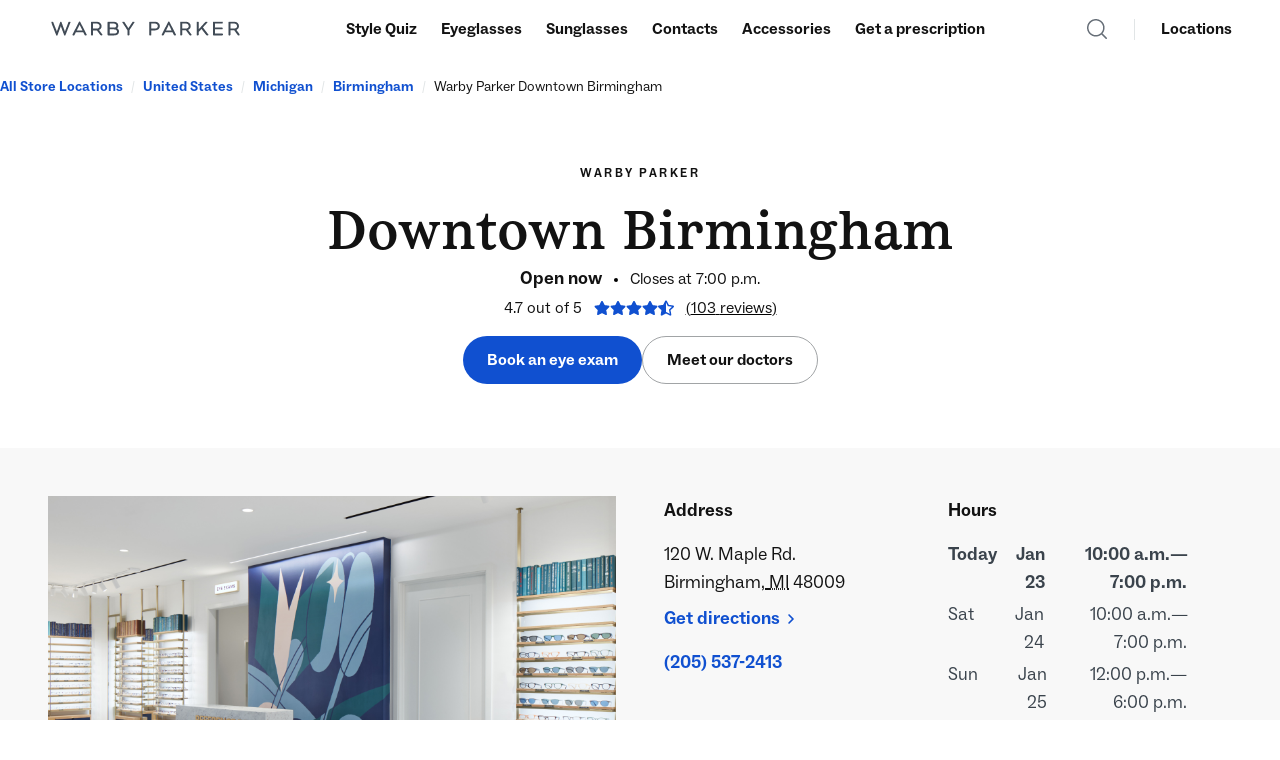

--- FILE ---
content_type: text/html; charset=utf-8
request_url: https://stores.warbyparker.com/mi/birmingham/120-w-maple-rd
body_size: 38240
content:
<!DOCTYPE html><html lang="en"><head>
        <script>window.__INITIAL__DATA__ = {"document":{"__":{"alternateLanguageFields":["name","slug"],"entityPageSet":{"plugin":{}},"name":"index","streamId":"locations","templateType":"JS"},"_additionalLayoutComponents":["CustomCodeSection"],"_env":{"YEXT_PUBLIC_MAPS_API_KEY":"pk.eyJ1IjoieWV4dCIsImEiOiJjbWYyd2N5OTYyNHlvMmtvaTFjdzdkNGNxIn0.KI7uxhizo-NSxMf5KQjkKw"},"_schema":{"@context":"https://schema.org","@type":"Thing","description":"Stop by for high-quality prescription glasses starting $95, plus sunglasses, progressives, contact lenses, and eye exams. Plus, meet friendly advisors and top-notch optometrists to help you find the perfect pair.","name":"Warby Parker Downtown Birmingham","url":"stores.warbyparker.com/mi/birmingham/120-w-maple-rd"},"_site":{"c_appStore":{"label":"App Store","link":"https://apps.apple.com/us/app/warby-parker/id1107693363","linkType":"OTHER"},"c_brand":"Warby Parker","c_canadaFAQ":{"label":"FAQ","link":"https://ca.warbyparker.com/help","linkType":"URL"},"c_canadaFooter":[{"label":"Privacy Policy","link":"https://ca.warbyparker.com/privacy-policy","linkType":"URL"},{"label":"Privacy Preferences","link":"https://www.warbyparker.com/?ketch_show=preferences","linkType":"OTHER"},{"label":"Notice of Privacy Practicies","link":"https://ca.warbyparker.com/notice-of-privacy-practices","linkType":"URL"},{"label":"Terms of Use","link":"https://ca.warbyparker.com/terms-of-use","linkType":"URL"},{"label":"Do Not Sell or Share My Personal Information","link":"https://www.warbyparker.com/?ketch_show=preferences&ketch_preferences_tab=rightsTab","linkType":"OTHER"},{"label":"Accessibility","link":"https://ca.warbyparker.com/accessibility","linkType":"URL"},{"label":"CA Transparency Act","link":"https://ca.warbyparker.com/process/ca-transparency-act","linkType":"URL"}],"c_canadaFooterCol1Links":[{"label":"Eyeglasses","link":"https://ca.warbyparker.com/eyeglasses","linkType":"URL"},{"label":"Sunglasses","link":"https://ca.warbyparker.com/sunglasses","linkType":"URL"},{"label":"New collections","link":"https://ca.warbyparker.com/collections","linkType":"URL"},{"label":"Accessories","link":"https://ca.warbyparker.com/accessories","linkType":"URL"},{"label":"Gift cards","link":"https://ca.warbyparker.com/gift-card","linkType":"OTHER"}],"c_canadaFooterCol2Links":[{"label":"Virtually try on frames","link":"https://warbyparker.sng.link/C490a/wslw?_dl=%2F&pscn=ecomApp_link&pcrn=all_download&pcn=www_footer","linkType":"URL"}],"c_canadaFooterCol3Links":[{"label":"Book an eye exam","link":"https://ca.warbyparker.com/appointments/eye-exams","linkType":"URL"},{"label":"Measure your PD","link":"https://ca.warbyparker.com/pd/instructions","linkType":"URL"}],"c_canadaFooterCol4Links":[{"label":"Find a location","link":"https://ca.warbyparker.com/retail","linkType":"URL"}],"c_canadaFooterCol5Links":[{"label":"Insurance","link":"https://ca.warbyparker.com/insurance","linkType":"URL"},{"label":"Eyeglasses lens guide","link":"https://ca.warbyparker.com/eyeglasses/lenses","linkType":"URL"},{"label":"Sunglasses lens guide","link":"https://ca.warbyparker.com/sunglasses/lenses","linkType":"URL"},{"label":"Eyewear A to Z","link":"https://ca.warbyparker.com/eyewear-a-z","linkType":"URL"},{"label":"How our glasses are made","link":"https://ca.warbyparker.com/how-our-glasses-are-made","linkType":"URL"},{"label":"Flexible spending","link":"https://ca.warbyparker.com/flexible-spending-accounts","linkType":"URL"}],"c_canadaFooterCol6Links":[{"label":"Our story","link":"https://ca.warbyparker.com/history","linkType":"URL"},{"label":"Buy a Pair, Give a Pair","link":"https://ca.warbyparker.com/buy-a-pair-give-a-pair","linkType":"URL"},{"label":"Jobs","link":"https://ca.warbyparker.com/jobs","linkType":"URL"},{"label":"Impact and Equity","link":"https://ca.warbyparker.com/impact-report-racial-equity-strategy","linkType":"URL"},{"label":"Impact Foundation","link":"https://warbyparkerfoundation.org/","linkType":"URL"},{"label":"Customer reviews","link":"https://ca.warbyparker.com/reviews","linkType":"URL"},{"label":"Wearing Warby","link":"https://ca.warbyparker.com/wearing-warby","linkType":"URL"}],"c_canadaHeader":[{"label":"Eyeglasses","link":"https://ca.warbyparker.com/eyeglasses","linkType":"URL"},{"label":"Sunglasses","link":"https://ca.warbyparker.com/sunglasses","linkType":"URL"},{"label":"Accessories","link":"https://ca.warbyparker.com/accessories","linkType":"URL"}],"c_canadaHeaderImages":[{"height":120,"url":"https://a.mktgcdn.com/p/r_qauu4kayDZuCloR-oA-m5xS5Gn7t0GlzQxNBsxvL4/160x120.png","width":160},{"height":120,"url":"https://a.mktgcdn.com/p/aaR2OTZRz98pjmzPhMGYFCSVho_hWss7DB7_oGthtOs/160x120.png","width":160},{"height":120,"url":"https://a.mktgcdn.com/p/K6l_hjsBz824VN-dqUcKe4Je0vu2ppWnhTc29EP1hpI/160x120.png","width":160}],"c_canadaHeaderSearch":{"label":"Search","link":"https://ca.warbyparker.com/search","linkType":"URL"},"c_canadaLocationsCTA":{"label":"Locations","link":"https://ca.warbyparker.com/retail","linkType":"URL"},"c_canadaPromotionCTA":{"label":"Blue-light filtering lenses for any pair","link":"https://ca.warbyparker.com/blue-light","linkType":"URL"},"c_directoryHeroDescription":"Come by to browse our full collection of glasses and sunglasses, get one-on-one styling help from an advisor, and shop dozens of top contacts brands. Many locations also offer eye exams with an expert optometrist.","c_directoryHeroImage":{"height":675,"url":"https://a.mktgcdn.com/p/HgRH5ouEvbqolKuZzIhHm4YnPb2PrwtHw1oXKOJAJeY/1200x675.jpg","width":1200},"c_downloadOurApp":{"label":"Download our app","link":"https://warbyparker.sng.link/C490a/vyyx?_dl=%2F&pscn=ecomApp_link&pcrn=all_download&pcn=www_mobileNav","linkType":"URL"},"c_facebook":"https://www.facebook.com/warbyparker","c_footerCall":{"label":"Call","link":"+18884927297","linkType":"PHONE"},"c_footerCol1Label":"Products","c_footerCol1Links":[{"label":"Eyeglasses","link":"https://www.warbyparker.com/eyeglasses","linkType":"URL"},{"label":"Sunglasses","link":"https://www.warbyparker.com/sunglasses","linkType":"URL"},{"label":"Contacts","link":"https://www.warbyparker.com/contacts","linkType":"URL"},{"label":"New collections","link":"https://www.warbyparker.com/collections","linkType":"URL"},{"label":"Accessories","link":"https://www.warbyparker.com/accessories","linkType":"URL"},{"label":"Gift cards","link":"https://www.warbyparker.com/gift-card","linkType":"URL"},{"label":"Intelligent Eyewear","link":"https://www.warbyparker.com/intelligent-eyewear","linkType":"OTHER"}],"c_footerCol2Label":"Shop online","c_footerCol2Links":[{"label":"Advisor","link":"https://www.warbyparker.com/ios-app","linkType":"OTHER"},{"label":"Virtual Try-On","link":"https://www.warbyparker.com/ios-app","linkType":"URL"},{"label":"Download our app","link":"https://www.warbyparker.com/app?referrer=singular_click_id%3D555e7077-3c71-4ab8-85db-e4b8e31b640c","linkType":"OTHER"}],"c_footerCol3Label":"Get a prescription","c_footerCol3Links":[{"label":"Book an eye exam","link":"https://www.warbyparker.com/appointments/eye-exams/booking","linkType":"URL"},{"label":"Renew a prescription","link":"https://www.warbyparker.com/virtual-vision-test","linkType":"URL"},{"label":"Measure your PD","link":"https://www.warbyparker.com/pd/instructions","linkType":"URL"}],"c_footerCol4Label":"Visit a store","c_footerCol4Links":[{"label":"Find a location","link":"https://www.warbyparker.com/retail?=&referrerPageUrl=https%3A%2F%2Fwww.warbyparker.com%2F&query=&facetFilters=%7B%7D&filters=%7B%7D","linkType":"OTHER"}],"c_footerCol5Label":"Ways to save","c_footerCol5Links":[{"label":"Insurance","link":"https://www.warbyparker.com/insurance","linkType":"URL"},{"label":"Flexible spending","link":"https://www.warbyparker.com/flexible-spending-accounts","linkType":"URL"},{"label":"Add a pair and save","link":"https://www.warbyparker.com/add-a-pair-and-save","linkType":"URL"},{"label":"20% off contacts","link":"https://www.warbyparker.com/contacts-new-customer-offer","linkType":"URL"},{"label":"Contacts annual supply bonus","link":"https://www.warbyparker.com/contacts-annual-supply-bonus","linkType":"URL"}],"c_footerCol6Label":"Education","c_footerCol6Links":[{"label":"Eyeglasses lens guide","link":"https://www.warbyparker.com/eyeglasses/lenses","linkType":"URL"},{"label":"Sunglasses lens guide","link":"https://www.warbyparker.com/sunglasses/lenses","linkType":"URL"},{"label":"Eyewear A to Z","link":"https://www.warbyparker.com/learn","linkType":"URL"},{"label":"How your glasses are made","link":"https://www.warbyparker.com/how-our-glasses-are-made","linkType":"URL"}],"c_footerCol7Label":"About us","c_footerCol7Links":[{"label":"Our story","link":"https://www.warbyparker.com/history","linkType":"URL"},{"label":"Buy a Pair, Give a Pair","link":"https://www.warbyparker.com/buy-a-pair-give-a-pair","linkType":"URL"},{"label":"Customer reviews","link":"https://www.warbyparker.com/reviews/quality","linkType":"URL"},{"label":"Jobs","link":"https://www.warbyparker.com/jobs","linkType":"URL"},{"label":"Impact","link":"https://www.warbyparker.com/impact-report","linkType":"URL"},{"label":"Impact Foundation","link":"https://warbyparkerfoundation.org/","linkType":"URL"},{"label":"Investors","link":"https://investors.warbyparker.com/overview","linkType":"URL"},{"label":"Sitemap","link":"https://www.warbyparker.com/sitemap","linkType":"OTHER"}],"c_footerFAQ":{"label":"FAQ","link":"https://www.warbyparker.com/help","linkType":"URL"},"c_footerLinks":[{"label":"Privacy Policy","link":"https://www.warbyparker.com/privacy-policy","linkType":"URL"},{"label":"Privacy Preferences","link":"https://www.warbyparker.com/?ketch_show=preferences","linkType":"OTHER"},{"label":"Notice of Privacy Practices","link":"https://www.warbyparker.com/notice-of-privacy-practices","linkType":"URL"},{"label":"Terms of Use","link":"https://www.warbyparker.com/terms-of-use","linkType":"URL"},{"label":"Accessibility","link":"https://www.warbyparker.com/accessibility","linkType":"URL"},{"label":"CA Transparency Act","link":"https://www.warbyparker.com/process/ca-transparency-act","linkType":"URL"},{"label":"Do Not Sell or Share My Personal Information","link":"https://www.warbyparker.com/?ketch_show=preferences&ketch_preferences_tab=rightsTab","linkType":"OTHER"},{"label":"CA AB 1305 Disclosure","link":"https://www.warbyparker.com/process/ca-ab-1305-disclosure","linkType":"OTHER"},{"label":"Washington Health Data Policy","link":"https://www.warbyparker.com/washington-health-data-policy","linkType":"OTHER"}],"c_footerSubtitleDescription":"We’re available by phone (888.492.7297) today from  8 a.m.–11 p.m. ET","c_footerSubtitleDescriptionRichText":{"json":{"root":{"children":[{"children":[{"detail":0,"format":0,"mode":"normal","style":"","text":"We’re here to help. See frequently asked questions and get in touch with us ","type":"text","version":1},{"children":[{"detail":0,"format":0,"mode":"normal","style":"","text":"here","type":"text","version":1}],"direction":"ltr","format":"","indent":0,"type":"link","url":"https://www.warbyparker.com/help","version":1},{"detail":0,"format":0,"mode":"normal","style":"","text":".","type":"text","version":1}],"direction":"ltr","format":"","indent":0,"type":"paragraph","version":1}],"direction":"ltr","format":"","indent":0,"type":"root","version":1}}},"c_footerSubtitleText":"Need a hand?","c_header":{"links":[{"label":"Style Quiz","link":"https://www.warbyparker.com/quiz/frames","linkType":"URL"},{"label":"Eyeglasses","link":"https://www.warbyparker.com/eyeglasses","linkType":"URL"},{"label":"Sunglasses","link":"https://www.warbyparker.com/sunglasses","linkType":"URL"},{"label":"Contacts","link":"https://www.warbyparker.com/contacts","linkType":"URL"},{"label":"Accessories","link":"https://www.warbyparker.com/accessories","linkType":"URL"},{"label":"Get a prescription","link":"https://www.warbyparker.com/get-a-prescription","linkType":"URL"}],"logo":{"height":100,"url":"https://a.mktgcdn.com/p/BzSALSNKyVBFz797EoaKt_k3rgAJonv9DnbGYMbxqds/100x100.png","width":100}},"c_headerImages":[{"height":120,"url":"https://a.mktgcdn.com/p/mldtHyOIZ-tSl3ihawtS7mjdfoPgTRRPIT7kMvcFDPQ/160x120.png","width":160},{"height":120,"url":"https://a.mktgcdn.com/p/r_qauu4kayDZuCloR-oA-m5xS5Gn7t0GlzQxNBsxvL4/160x120.png","width":160},{"height":120,"url":"https://a.mktgcdn.com/p/aaR2OTZRz98pjmzPhMGYFCSVho_hWss7DB7_oGthtOs/160x120.png","width":160},{"height":120,"url":"https://a.mktgcdn.com/p/_6JAE85r52R2tb9KbgOuqN9yyBpivZZG4YAqww0vsF0/160x120.png","width":160},{"height":120,"url":"https://a.mktgcdn.com/p/K6l_hjsBz824VN-dqUcKe4Je0vu2ppWnhTc29EP1hpI/160x120.png","width":160},{"height":120,"url":"https://a.mktgcdn.com/p/cDGuzUWQInpFchZFhbSgen5Az5piYYzAOvEP4KFUIOQ/160x120.png","width":160}],"c_headerSearch":{"label":"Search","link":"https://www.warbyparker.com/search","linkType":"URL"},"c_instagram":"https://www.instagram.com/warbyparker/","c_linkedIn":"https://www.linkedin.com/","c_locationsCTA":{"label":"Locations","link":"https://www.warbyparker.com/retail","linkType":"URL"},"c_logoUrl":"https://www.warbyparker.com/","c_nearbySectionAPIKey":"b89bbaa32eef67aff6776b29145f371c","c_notificationBanner":"Save 15% on two or more Rx pairs. [Learn more.](https://www.warbyparker.com/add\\-a\\-pair\\-and\\-save)","c_playStore":{"label":"Play Store","link":"https://play.google.com/store/apps/details?hl=en_US&id=com.warbyparker.app&referrer=singular_click_id%3D502bece7-07dd-42c8-8ce3-af7729a1e97d","linkType":"OTHER"},"c_promotionCTA":{"label":"Shop contacts, get a $50 eyewear credit","link":"https://www.warbyparker.com/contacts","linkType":"URL"},"c_reviewsAPIKey":"09410b0d2f176d6c30dc05bffaa0ad22","c_tiktok":"https://www.tiktok.com/@warbyparker","c_twitter":"https://twitter.com/warbyparker","c_youtube":"https://www.youtube.com/warbyparker/","id":"site-entity","meta":{"entityType":{"id":"ce_site","uid":138207},"locale":"en"},"name":"Site Entity","uid":1002732823},"_yext":{"contentDeliveryAPIDomain":"https://cdn.yextapis.com","managementAPIDomain":"https://api.yext.com","platformDomain":"https://www.yext.com"},"address":{"city":"Birmingham","countryCode":"US","line1":"120 W. Maple Rd.","localizedCountryName":"United States","localizedRegionName":"Michigan","postalCode":"48009","region":"MI"},"businessId":3899968,"c_aboutDescription":"This store is located at the intersection of W. Maple Rd. and Pierce St. Both street parking and garage parking are available nearby.","c_aboutHeader":"Where to find us in Downtown Birmingham","c_carrierList":{"imageCTA":[{"cTA":{"link":"https://www.warbyparker.com/insurance","linkType":"OTHER"},"photo":{"height":197,"url":"https://a.mktgcdn.com/p/Tq1EcBH3IdMQLapmLXKdaM0EGwH2Q3UsTPe7NL0IiyM/900x197.png","width":900}},{"cTA":{"link":"https://www.warbyparker.com/insurance","linkType":"OTHER"},"photo":{"height":103,"url":"https://a.mktgcdn.com/p/H6CEUPx7VznrB8N46eaLM3qUC6xp02ng_uJbfNT6zF4/489x103.png","width":489}},{"cTA":{"link":"https://www.warbyparker.com/insurance","linkType":"OTHER"},"photo":{"height":458,"url":"https://a.mktgcdn.com/p/In_veneuXQKlrRdQ-fB8gWjClME0qlUZUCmrYR8GaWM/2568x458.png","width":2568}},{"cTA":{"link":"https://www.warbyparker.com/insurance","linkType":"OTHER"},"photo":{"height":738,"url":"https://a.mktgcdn.com/p/wW4ZHyyTtLhIzSIIlk14e5efLtXVkp1r0Y1rHWuHmB0/4096x738.png","width":4096}},{"cTA":{"link":"https://www.warbyparker.com/insurance","linkType":"OTHER"},"photo":{"height":236,"url":"https://a.mktgcdn.com/p/5UTfieqk9gEXb0_vDZDXzx3-mAj_QXeOLRB9Wp8ENB0/1000x236.png","width":1000}},{"cTA":{"link":"https://www.warbyparker.com/insurance","linkType":"OTHER"},"photo":{"height":282,"url":"https://a.mktgcdn.com/p/JhdpXLu9MDAsZbDv7nyEWVH2ae3UDQEyfVTI1uqpJGs/1200x282.png","width":1200}},{"cTA":{"link":"https://www.warbyparker.com/insurance","linkType":"OTHER"},"photo":{"height":43,"url":"https://a.mktgcdn.com/p/rJonageydKDAPJ9NC5bRWGoIsJRN5IV3t4DmXidHUKc/205x43.png","width":205}},{"cTA":{"link":"https://www.warbyparker.com/insurance","linkType":"OTHER"},"photo":{"height":83,"url":"https://a.mktgcdn.com/p/xGnI1RscmjVxNrfmz0mE-jZkZVHd30ba6QaNpBWuRWo/350x83.png","width":350}}]},"c_comingSoon":false,"c_comingSoonLocationImage":{"alternateText":"Warby Parker Downtown Birmingham","height":675,"url":"https://a.mktgcdn.com/p/5qfeMuwcFHxPyadkcKTr_IJvO91imeeuk-Og0WEd4VA/1200x675.jpg","width":1200},"c_comingSoonStoreDescription":"This location is opening soon—sign up below and you'll be one of the first to know when.","c_comingSoonTitle":"Opening 2024","c_emailFormDescription":"Leave us your email and we'll keep you posted on the store (plus new collections, events, and more).","c_enableStickyBanner":true,"c_fAQs":[{"answer":"You don't need anything but your eyeballs to peruse and try on our frames. If you're planning to purchase prescription frames or contacts, it's helpful to have a digital or physical copy of your current prescription. If you'd like to pay with an [FSA or HSA](https://www.warbyparker.com/flexible\\-spending\\-accounts) card, remember to bring that along, too.\n\n\nNo prescription handy? Not a problem! You can come in just to browse, shop for non\\-prescription sunglasses and accessories, or can book an eye exam at most locations.","question":"What should I bring?"},{"answer":"We're in\\-network with several major insurance carriers, and we also make it easy to use out\\-of\\-network benefits. (Coverage may vary by location or plan.) Get all the details [here](https://www.warbyparker.com/insurance).","question":"Do you accept vision insurance?"},{"answer":"Yes! We can take any optical measurements needed to complete your order—and if your frames don't fit perfectly on arrival, an optician is available for adjustments.\n\n\nPlus: Every Warby Parker frame comes with complimentary adjustments for life. Swing by any time for a tuneup.","question":"Do you offer measurements and adjustments?"},{"answer":"Yes, indeed. We have a 30\\-day, hassle\\-free return or exchange policy for all of our eyewear and accessories. Whether you purchased online or in a Warby Parker store, we can help you out.\n\n\nWe also accept returns and exchanges for contact lenses within 30 days of purchase if they're in their original, unopened box.","question":"Do you accept returns and exchanges?"},{"answer":"So glad you asked—yes, we do. You can purchase physical gift cards online or in stores. Need it this second? We offer [e\\-gift cards](https://www.warbyparker.com/gift\\-card), too!","question":"Do you offer gift cards?"},{"answer":"If you've already placed an order, you can keep tabs on the progress we've made right [here](https://www.warbyparker.com/account/orders)—or by using the \"View my order\" link in your confirmation email.\n\n\n* If we need any additional information from you before we get started, you'll find more information [here](https://www.warbyparker.com/account). Plus, we'll send you an email with next steps.\n\n\nOnce your order is ready to go, we'll email you with shipping information so that you can track it right to your doorstep. (Note: If you're picking up your glasses in\\-store, we'll send you an email when they're ready.)  \nFor more details about when you can expect to receive your order, click [here](https://www.warbyparker.com/help?a=When\\-can\\-I\\-expect\\-my\\-order\\-\\-\\-id\\-\\-T2k0BwsrTmKXaF\\-J0iKKoQ).","question":"Have a question about your order?"}],"c_fAQsSectionTitle":"More about our store experience","c_heroCTA":{"label":"Book an eye exam","link":"https://warbyparker.com/appointments/eye-exams/booking/birmingham/120-w-maple","linkType":"URL"},"c_heroCTA2":{"label":"Meet our doctors","link":"https://stores.warbyparker.com/mi/birmingham/120-w-maple-rd/exam","linkType":"OTHER"},"c_insuranceCTA":{"label":"Check your benefits","link":"https://www.warbyparker.com/insurance","linkType":"OTHER"},"c_insuranceDescription":"Whether we’re in- or out-of-network with your carrier, you can use vision insurance to save at Warby Parker . (We accept FSA and HSA, too!)","c_insuranceDisclaimer":"Not all optometrists accept all insurance plans. We can only confirm your coverage details during your visit.","c_insuranceHeader":"Insurance, FSA, and HSA","c_locationImage":{"alternateText":"Warby Parker Downtown Birmingham","height":1120,"url":"https://a.mktgcdn.com/p/Mgzd2C9kp72wmqjOzT5324-Ak3dXokZOJtSC9VyyQgA/1680x1120.jpg","width":1680},"c_locationPageMetaDescription":"Visit Warby Parker at 120 W. Maple Rd. in Birmingham, MI to shop our full collection of glasses and sunglasses, buy your favorite brand of contacts, and get styling help from our expert advisors.","c_locationPageMetaTitle":"Warby Parker Downtown Birmingham: Shop glasses, sunglasses, and contacts in Birmingham, MI","c_nearbyLocationsSectionTitle":"Other nearby locations","c_prescriptionModule1":{"browText":"THINK YOUR VISION HAS CHANGED?","cTA1Button":{"label":"Find a time","link":"https://warbyparker.com/appointments/eye-exams/booking/birmingham/120-w-maple","linkType":"URL"},"cTA2Hyperlink":{"label":"Meet our doctors","link":"https://stores.warbyparker.com/mi/birmingham/120-w-maple-rd/exam","linkType":"OTHER"},"description":"This location offers comprehensive eye exams for glasses—as well as eye exams for contacts prescriptions if you already wear contacts.","title":"Book an eye exam"},"c_prescriptionModule2":{"browText":"HAPPY WITH YOUR CURRENT PRESCRIPTION?","cTA1Button":{"label":"Download the app","link":"https://apps.apple.com/us/app/prescription-check/id1209102842","linkType":"URL"},"cTA2Hyperlink":{"label":"Learn more","link":"https://www.warbyparker.com/virtual-vision-test","linkType":"URL"},"description":"If your vision hasn't changed, use our Virtual Vision Test app to renew your prescription from home. All you need is an iPhone.","title":"Use Virtual Vision Test"},"c_prescriptionSectionTitle":"How to get a prescription","c_productsSectionTitle":"Have a look at...","c_promotions":[{"button":{"label":"Shop the collection","link":"https://www.warbyparker.com/collections/spring-2026","linkType":"URL"},"description":"In our first drop of the year, evolutions on classic silhouettes inspire a new outlook—with rounded profiles, exaggerated proportions, and beveled browlines.","photo":{"alternateText":"Spring 2026","height":1026,"url":"https://a.mktgcdn.com/p/rJO-cCvoGv5NLEM0ZgpvaTpzyR0wzzcTEUv4Q2ej5bQ/1280x1026.jpg","width":1280},"title":"Spring 2026"}],"c_reservationBaseURL":"https://warbyparker.com/appointments/eye-exams/booking/birmingham/120-w-maple","c_reviewsSectionTitle":"Recent Google reviews from Birmingham, MI","c_stickyBannerCTA":{"label":"Book an eye exam","link":"https://warbyparker.com/appointments/eye-exams/booking/birmingham/120-w-maple","linkType":"OTHER"},"c_storeDescription":"Three works of art—including a full\\-scale mural—were made just for this location by Michigan\\-based artist James Noellert. Check out their muted color palette and abstracted eyewear shapes as you browse for your next pair.","description":"Stop by for high-quality prescription glasses starting $95, plus sunglasses, progressives, contact lenses, and eye exams. Plus, meet friendly advisors and top-notch optometrists to help you find the perfect pair.","dm_directoryParents":[{"c_crumbName":"All Store Locations","name":"Directory","slug":"index.html"},{"name":"United States","slug":"us"},{"name":"Michigan","slug":"us/mi"},{"name":"Birmingham","slug":"us/mi/birmingham"},{"name":"Warby Parker Downtown Birmingham","slug":""}],"geocodedCoordinate":{"latitude":42.546778,"longitude":-83.215043},"geomodifier":"Downtown Birmingham","googlePlaceId":"ChIJa0lQQT3HJIgRU_0lRq2mz4c","hours":{"friday":{"openIntervals":[{"end":"19:00","start":"10:00"}]},"monday":{"openIntervals":[{"end":"19:00","start":"11:00"}]},"saturday":{"openIntervals":[{"end":"19:00","start":"10:00"}]},"sunday":{"openIntervals":[{"end":"18:00","start":"12:00"}]},"thursday":{"openIntervals":[{"end":"19:00","start":"11:00"}]},"tuesday":{"openIntervals":[{"end":"19:00","start":"11:00"}]},"wednesday":{"openIntervals":[{"end":"19:00","start":"11:00"}]}},"id":"RDBH","locale":"en","logo":{"image":{"height":15984,"url":"https://a.mktgcdn.com/p/HUR7lcoGhWIR71B3OAl-9oMQn0ElzGhDuAL6x0Rvrbc/15984x15984.jpg","width":15984}},"mainPhone":"(205) 537-2413","meta":{"entityType":{"id":"location","uid":0},"locale":"en"},"name":"Warby Parker Downtown Birmingham","photoGallery":[{"image":{"height":1000,"url":"https://a.mktgcdn.com/p/v_vrC_kUx4thW9gndVBM1k_SlbNQN9DbLuGf39x8YjQ/1000x1000.jpg","width":1000}},{"image":{"height":1000,"url":"https://a.mktgcdn.com/p/3QHF-xZX5bRhfyMgMjiiNqnVea8lAf8hKhqVFYTD3q4/1000x1000.jpg","width":1000}},{"image":{"height":1000,"url":"https://a.mktgcdn.com/p/aANujPMQ-CC-uleTpk4ZJgaoEsLCTSYrJsCtYiGpx44/1000x1000.jpg","width":1000}},{"image":{"height":3600,"url":"https://a.mktgcdn.com/p/E-r3j6iVZ8EDHhByZr5yPq457gMWCdi5Efx5e2jTrSA/3600x3600.jpg","width":3600}}],"ref_listings":[{"listingUrl":"http://www.bing.com/maps?ss=ypid.YN9E96D428C84D38B9&amp;amp;mkt=en-US","publisher":"BING"},{"listingUrl":"https://www.facebook.com/243312885522906","publisher":"FACEBOOK"},{"listingUrl":"https://maps.google.com/maps?cid=9786223778435824979","publisher":"GOOGLEMYBUSINESS"},{"listingUrl":"http://www.yelp.com/biz/OEpamkeIm4Xp22pLE7jv8A","publisher":"YELPKNOWLEDGE"}],"ref_reviewsAgg":[{"publisher":"FACEBOOK","reviewCount":0},{"publisher":"EXTERNALFIRSTPARTY","reviewCount":0},{"averageRating":4.747573,"publisher":"GOOGLEMYBUSINESS","reviewCount":103},{"publisher":"FIRSTPARTY","reviewCount":0}],"siteDomain":"stores.warbyparker.com","siteId":57773,"siteInternalHostName":"stores.warbyparker.com","slug":"mi/birmingham/120-w-maple-rd","timezone":"America/Detroit","uid":96652892,"yextDisplayCoordinate":{"latitude":42.546822461150306,"longitude":-83.21503182415638},"fetchedReviews":[{"$key":{"locale":"","primary_key":"1604161132"},"authorName":"Kaitlyn Brady","comments":[{"authorName":"","commentDate":"2026-01-11T18:00:31.173Z","commentId":340354643,"content":"We are so happy to hear you had an excellent experience! Thank you for sharing this review. "}],"content":"This Warby Parker location is preferred. The staff is very warm and personable. The atmosphere is perfect. I am always pleased with the customer service and experience overall.","entity":{"id":"RDBH"},"rating":5,"reviewDate":"2026-01-11T15:58:48.038Z"},{"$key":{"locale":"","primary_key":"1600388574"},"authorName":"Karyna M","comments":[{"authorName":"","commentDate":"2026-01-05T02:02:20.653Z","commentId":339390114,"content":"Thank you very much for sharing this review! We are so glad you had an excellent experience."}],"content":"Great location, helpful employees.","entity":{"id":"RDBH"},"rating":5,"reviewDate":"2026-01-05T00:00:27.96Z"},{"$key":{"locale":"","primary_key":"1599477494"},"authorName":"Bob Biehl","comments":[{"authorName":"","commentDate":"2026-01-01T16:00:51.537Z","commentId":339086092,"content":"We are so glad you had a great shopping experience! We hope to see you again soon. \n"}],"content":"Very thorough and professional exam and experience.","entity":{"id":"RDBH"},"rating":5,"reviewDate":"2025-12-31T17:29:11.065Z"},{"$key":{"locale":"","primary_key":"1597823776"},"authorName":"Jan Wade","comments":[{"authorName":"","commentDate":"2025-12-24T19:33:31.37Z","commentId":338520563,"content":"We are so glad you had an excellent experience! We hope to see you again in the future."}],"entity":{"id":"RDBH"},"rating":5,"reviewDate":"2025-12-24T17:32:00.422Z"},{"$key":{"locale":"","primary_key":"1587314013"},"authorName":"halim s","comments":[{"authorName":"","commentDate":"2025-12-15T22:32:38.345Z","commentId":333489637,"content":"Thank you very much for sharing this review! We are so glad you had an excellent experience."}],"content":"First time at Warby Parker & my experience was 10/10. Dr. Gappy was phenomenal. My appointment didn't feel rushed, and she was extremely knowledgable, explaining every step of the process in an easy-to-understand way and answering any questions I had. I’ve never purchased glasses the same day as my appointment before, but this was the first time I felt confident doing so. The selection in store is great, so many stylish & unique options, at much lower prices than most retailers. Staff was very helpful too during the whole purchasing process (was helped by Traci and Lydia, who were both awesome). Overall, a great experience, I finally get the buzz around Warby Parker!","entity":{"id":"RDBH"},"rating":5,"reviewDate":"2025-12-15T20:31:33.228Z"},{"$key":{"locale":"","primary_key":"1586057043"},"authorName":"Lisa Curry","comments":[{"authorName":"","commentDate":"2025-12-09T19:38:44.664Z","commentId":332912001,"content":"Thank you for sharing this review! We are so happy to hear you had a great shopping experience. "}],"content":"Stopped in early on a Monday. Staff are friendly and helpful with a keen visual eye. They helped me pick out two pairs of glasses, I was in and out in less than an hour. I’m picky so that’s record time for me! Great options and reasonably priced glasses.","entity":{"id":"RDBH"},"rating":5,"reviewDate":"2025-12-09T16:15:03.107Z"},{"$key":{"locale":"","primary_key":"1585867880"},"authorName":"Tony Edward","comments":[{"authorName":"","commentDate":"2025-12-09T00:41:24.387Z","commentId":332832307,"content":"Thank you so much for sharing this review! We are so glad you had a great experience. "}],"entity":{"id":"RDBH"},"rating":5,"reviewDate":"2025-12-08T23:22:03.268Z"},{"$key":{"locale":"","primary_key":"1579679318"},"authorName":"Fred Jacobs","comments":[{"authorName":"","commentDate":"2025-11-16T21:27:12.913Z","commentId":329956697,"content":"Thank you so much for sharing this review! We are so glad you had a great experience, and we hope to see you again soon. \n"}],"content":"Had not shopped at W-P before.  Overall, great experience finding what I was looking for.  People at the store helpful making it an easy experience.","entity":{"id":"RDBH"},"rating":5,"reviewDate":"2025-11-16T19:25:18.872Z"},{"$key":{"locale":"","primary_key":"1579435824"},"authorName":"Kacie Byard","comments":[{"authorName":"","commentDate":"2025-11-15T05:41:41.231Z","commentId":329863208,"content":"We are so glad you had a great shopping experience! We hope to see you again soon. \n"}],"content":"My husband, dog, and I visited the Warby Parker in downtown Birmingham yesterday - yes, they are dog friendly! ☺️🐶 We were warmly welcomed and immediately helped with trying on sunglasses. The sales associate gave us several recommendations, and my husband and I each ended up ordering a pair. Can’t wait for them to come in soon! 😎 10/10 experience!","entity":{"id":"RDBH"},"rating":5,"reviewDate":"2025-11-15T03:40:25.328Z"},{"$key":{"locale":"","primary_key":"1578516473"},"authorName":"Sierra Fisher","comments":[{"authorName":"","commentDate":"2025-11-13T16:52:06.169Z","commentId":329607920,"content":"We are incredibly sorry to hear about your experience,Sierra. This is not the level of service we aim to provide, and we will absolutely pass your feedback along to our team."}],"content":"I’ve been a customer of Warby Parker for over 5 years now, and the customer service continues to decline, year after year. This is my first time ordering glasses from the Birmingham location, and it will be my last, as the staff members are beyond rude. I’m never greeted upon entering the store (perhaps I don’t fit the demographic), even when asking for help in picking out new frames, it appears as if they’re bothered by my ask. I’m never addressed by name.\n\nWent to pick up my glasses yesterday, and the service was so disrespectful, as the rep stood there, as if to say, “take your glasses and go!” I had to ask for a bag, because it surely wasn’t offered to me. When I asked to have another frame to be added to my favorite list, I was again met with rudeness. So, it’s safe to say that they lost a customer, as I won’t ever shop here again!!\n\nAnd please don’t insult my intelligence by asking me to reach out to you, to further discuss my concerns, because if improving the customer experience was important to you, you would be reaching out to the customer to make the situation right. Not the other way around!","entity":{"id":"RDBH"},"rating":1,"reviewDate":"2025-11-13T09:59:02.942Z"},{"$key":{"locale":"","primary_key":"1576798072"},"authorName":"Stephanie","comments":[{"authorName":"","commentDate":"2025-11-07T20:00:48.579Z","commentId":328647548,"content":"We are so glad you had a great experience with our team! Thank you very much for sharing this review — we hope to see you again soon!\n"}],"content":"I went here for a glasses and contacts exam. It was a great experience, as soon as I walked into the store, everyone in there was very kind and they fixed a pair of my WP glasses. The eye exam was excellent. Dr. Hamade was very thorough in answering my questions and even added some new perspective/ things to think about, which I really appreciated. I highly reccomend this location for your glasses and contacts needs.  Scheduling the exam was too easy through the WP app and ordering new contacts with them was a breeze.","entity":{"id":"RDBH"},"rating":5,"reviewDate":"2025-11-07T17:58:29.749Z"},{"$key":{"locale":"","primary_key":"1576774600"},"authorName":"Ron","comments":[{"authorName":"","commentDate":"2025-11-09T16:49:11.073Z","commentId":328769683,"content":"We are incredibly sorry to hear about your experience, Ron. This is not the level of service we aim to provide, and we will absolutely pass your feedback along to our team. If you would like to discuss your experience further, please reach out to us at reviews@warbyparker.com\n\n"}],"content":"After going to Warby Parker for 5 years I can't even remotely recommend the place anymore. Yearly exam for glasses and contacts went fine but if you have any issues with anything else its a huge headache. I ordered glasses and they came with too strong of astigmatism correction and had to get them replaced. I waited 26 days for the replacement pair. They said their lab is going through updates and it would be a an extra 3 days over the normal 10. Clearly that number doubled, way too long of a wait. I also had trial contacts ordered that never showed up and they never followed up. Which by the way if you're new to Warby parker you cannot call the place you went to directly to figure out what's going on. You have to call their main number and get the run around \"the store will send you an email update\" which they never do.  It's 11/7 and my initial appointment was september 3rd. I finally have glasses that dont make me sick to wear, but I never did get my trial contacts. Not wanting to wait anymore I ordered my Rx through 1800 contacts. Guess what, they have to verify your Rx through Warby parker. They will not accept the Rx they send you after your appointment so they need to call Warby Parker. 3 days and counting and they still cannot get a hold of someone to verify my contacts Rx. Something that normally happens the same day of an order. Just go somewhere else.","entity":{"id":"RDBH"},"rating":1,"reviewDate":"2025-11-07T15:54:45.711Z"},{"$key":{"locale":"","primary_key":"1576386556"},"authorName":"Cindy V","comments":[{"authorName":"","commentDate":"2025-11-05T21:10:13.607Z","commentId":328441548,"content":"Thank you for sharing this review! We are so happy to hear you had a great shopping experience. "}],"content":"Dr. Farah Hamade Was amazing! Super knowledgeable and made the visit easy and fun.","entity":{"id":"RDBH"},"rating":5,"reviewDate":"2025-11-05T19:09:07.428Z"},{"$key":{"locale":"","primary_key":"1565836372"},"authorName":"Danny Aronovitz","comments":[{"authorName":"","commentDate":"2025-09-28T03:51:35.003Z","commentId":324339294,"content":"Thank you so much for sharing this review! We hope to see you again soon. "}],"content":"Friendly staff made for a great experience","entity":{"id":"RDBH"},"rating":5,"reviewDate":"2025-09-28T01:50:37.119Z"},{"$key":{"locale":"","primary_key":"1565702692"},"authorName":"Robert Campana","comments":[{"authorName":"","commentDate":"2025-09-27T04:46:19.028Z","commentId":324286114,"content":"We are so glad you had an excellent experience! We hope to see you again in the future."}],"entity":{"id":"RDBH"},"rating":5,"reviewDate":"2025-09-27T02:45:21.379Z"},{"$key":{"locale":"","primary_key":"1557032014"},"authorName":"Sam Cowing","comments":[{"authorName":"","commentDate":"2025-09-17T19:04:41.98Z","commentId":323153423,"content":"We are incredibly sorry to hear about your experience, Sam. This is not the level of service we aim to provide, and we will absolutely pass your feedback along to our team. If you would like to discuss your experience further, please reach out to us at reviews@warbyparker.com\n\n"}],"content":"I'm more mad at corporate than I am any of the employees, but I went in and found my perfect pair of glasses. I have a very small face and was so excited to buy them. Checking out I was told they didn't have the glasses in narrow available, so I said I was fine with the display pair. They refused and said they are not allowed to, so I went in, found the PERFECT glasses, only to not be able to get them... so sad","entity":{"id":"RDBH"},"rating":1,"reviewDate":"2025-09-16T17:57:19.749Z"},{"$key":{"locale":"","primary_key":"1555360903"},"authorName":"gabriella barthlow","comments":[{"authorName":"","commentDate":"2025-09-09T10:36:13.557Z","commentId":322267529,"content":"Thank you so much for sharing this review! We are so glad you had a great experience, and we hope to see you again soon. \n"}],"content":"Ari took excellent care of me professionally and efficiently. I was in and out of the store in 20 minutes. I knew what I wanted and she kept pace with me. Thank you!","entity":{"id":"RDBH"},"rating":5,"reviewDate":"2025-09-08T19:02:09.487Z"},{"$key":{"locale":"","primary_key":"1551971616"},"authorName":"Mia Lewis-Smith","comments":[{"authorName":"","commentDate":"2025-08-28T16:10:08.399Z","commentId":320719886,"content":"Thank you for sharing this review! We are so happy to hear you had a great shopping experience. "}],"content":"Wonderful overall experience! Fabulous customer service, affordable prices and great selection of frames for every style (artsy, professional, etc.)!!","entity":{"id":"RDBH"},"rating":5,"reviewDate":"2025-08-27T00:38:07.115Z"},{"$key":{"locale":"","primary_key":"1545033074"},"authorName":"Ayesha Oglesby","comments":[{"authorName":"","commentDate":"2025-08-02T23:32:05.492Z","commentId":318176247,"content":"We are so glad you had an excellent experience! We hope to see you again in the future."}],"entity":{"id":"RDBH"},"rating":5,"reviewDate":"2025-08-02T23:21:00.734Z"},{"$key":{"locale":"","primary_key":"1540804184"},"authorName":"Bridget Callahan","comments":[{"authorName":"","commentDate":"2025-07-30T20:18:10.766Z","commentId":317780642,"content":"We are very sorry you did not have a great experience, Bridget. Reach out to us at reviews@warbyparker.com if you would like to discuss further — we would love to connect.\n\n"}],"content":"Shockingly underwhelming customer service experience as compared to Somerset location.","entity":{"id":"RDBH"},"rating":1,"reviewDate":"2025-07-29T23:57:28.329Z"},{"$key":{"locale":"","primary_key":"1534769114"},"authorName":"Melony Mikhail","comments":[{"authorName":"","commentDate":"2025-07-01T14:52:41.211Z","commentId":314658225,"content":"We are so glad you had a great shopping experience! We hope to see you again soon. \n"}],"content":"I’ve had vision trouble for years and I’ve never been able to understand my exact prescription until I met Dr.Gappy. She was professional, knowledgeable, and such a light to see! I would recommend Dr.Gappy to all of my friends and family. Also the staff here are so welcoming and kind. Their selection of frames is stunning. I would absolutely recommend!","entity":{"id":"RDBH"},"rating":5,"reviewDate":"2025-07-01T14:42:20.148Z"},{"$key":{"locale":"","primary_key":"1534191514"},"authorName":"Ashley Conaway","comments":[{"authorName":"","commentDate":"2025-06-29T17:22:05.065Z","commentId":314447171,"content":"We are so sorry to hear about your experience, Ashley. This is absolutely not the experience we aim to provide, and we would love to follow up and help make things right from here. Please reach out to us at reviews@warbyparker.com so we can connect further!\n\n"}],"content":"Went in to get my Warby glasses tightened and there were three employees there and no one could help me. Glasses literally falling off my face from being so loose. Might not buy another pair if Warby glasses again. If you work at Warby store, you should be trained to tighten glasses.","entity":{"id":"RDBH"},"rating":1,"reviewDate":"2025-06-28T22:18:19.259Z"},{"$key":{"locale":"","primary_key":"1529679407"},"authorName":"Beverly Freed","comments":[{"authorName":"","commentDate":"2025-06-10T05:45:25.953Z","commentId":312137669,"content":"Thank you for sharing this review! We are so happy to hear you had a great shopping experience. "}],"content":"Great experience. I loved working with Lydia and would give a strong recommendation","entity":{"id":"RDBH"},"rating":5,"reviewDate":"2025-06-10T00:24:40.164Z"},{"$key":{"locale":"","primary_key":"1526818082"},"authorName":"AMI","comments":[{"authorName":"","commentDate":"2025-05-30T19:20:13.026Z","commentId":311243210,"content":"We are incredibly sorry to hear about your experience, Ami. This is not the level of service we aim to provide, and we will absolutely pass your feedback along to our team. If you would like to discuss your experience further, please reach out to us at reviews@warbyparker.com\n\n"}],"content":"I don't think I'm the correct demographic to shop at Warby Parker.  Or maybe I'm just not cool enough.  I guess I expected service with a smile.  Instead I got alienated before I even tried on their frames.  Not for me.","entity":{"id":"RDBH"},"rating":2,"reviewDate":"2025-05-30T17:56:07.084Z"},{"$key":{"locale":"","primary_key":"1525103180"},"authorName":"Gary Grode","comments":[{"authorName":"","commentDate":"2025-05-22T13:03:32.313Z","commentId":310344783,"content":"Thank you so much for sharing this review! We are so glad you had a great experience, and we hope to see you again soon. \n"}],"content":"Great people, good experience. Everyone was very friendly & helpful.","entity":{"id":"RDBH"},"rating":5,"reviewDate":"2025-05-22T12:52:51.995Z"},{"$key":{"locale":"","primary_key":"1510343464"},"authorName":"Kurt Stafford","comments":[{"authorName":"","commentDate":"2025-04-08T00:05:37.892Z","commentId":302500911,"content":"Thank you so much for sharing this review! We are so glad you had a great experience, and we hope to see you again soon. \n"}],"content":"Amazing customer support and interactions.","entity":{"id":"RDBH"},"rating":5,"reviewDate":"2025-04-07T23:55:22.071Z"},{"$key":{"locale":"","primary_key":"1502186103"},"authorName":"Rebecca King","comments":[{"authorName":"","commentDate":"2025-03-01T22:17:43.001Z","commentId":298790348,"content":"Thank you very much for sharing this review! We are so glad you had an excellent experience."}],"content":"What an amazing experience! This store and staff rocks! Above and beyond amazing service!","entity":{"id":"RDBH"},"rating":5,"reviewDate":"2025-03-01T22:07:29.53Z"},{"$key":{"locale":"","primary_key":"1499450312"},"authorName":"Edward Repka","comments":[{"authorName":"","commentDate":"2025-02-22T20:25:36.414Z","commentId":297828245,"content":"Thank you very much for sharing this review! We are so glad you had an excellent experience."}],"content":"Exceptional customer service! Had a few sizing and fit issues with glasses purchased there. Olivia and Caitlyn spent time in making sure everything was perfect. Highly recommended!","entity":{"id":"RDBH"},"rating":5,"reviewDate":"2025-02-22T20:15:18.796Z"},{"$key":{"locale":"","primary_key":"1498117960"},"authorName":"Will Priest","comments":[{"authorName":"","commentDate":"2025-02-18T15:53:38.65Z","commentId":297424235,"content":"Thank you very much for sharing this review! We are so glad you had an excellent experience."}],"content":"came in with a pair of busted up Duncans (I wear them every day) and Dr. Hady fixed them right up! Good as new! Another reason I don’t buy anywhere else","entity":{"id":"RDBH"},"rating":5,"reviewDate":"2025-02-18T15:43:24.391Z"},{"$key":{"locale":"","primary_key":"1496171168"},"authorName":"Jason Wloszek","comments":[{"authorName":"","commentDate":"2025-02-09T00:01:58.077Z","commentId":296653938,"content":"We are so glad you had an excellent experience! We hope to see you again in the future."}],"entity":{"id":"RDBH"},"rating":5,"reviewDate":"2025-02-08T23:51:49.976Z"},{"$key":{"locale":"","primary_key":"1496171167"},"authorName":"Bryanna Pratt","comments":[{"authorName":"","commentDate":"2025-02-09T00:01:58.681Z","commentId":296653939,"content":"Thank you so much for sharing this review! We are so glad you had a great experience. "}],"entity":{"id":"RDBH"},"rating":5,"reviewDate":"2025-02-08T23:59:37.923Z"},{"$key":{"locale":"","primary_key":"1496140835"},"authorName":"Renta Varghese","comments":[{"authorName":"","commentDate":"2025-02-08T19:42:14.436Z","commentId":296641739,"content":"We are so glad you had a great experience with our team! Thank you very much for sharing this review — we hope to see you again soon!\n"}],"content":"Superb customer service! I tend to buy designer glasses but this year my focus has been on being a smarter consumer by spending my money where it matters. The philosophy of Warby Parker has always been about stewardship. You buy and they donate— simple as that. Beyond what they do, the store itself was fab. Service was attentive, patient, and helpful. Special shout out to Olivia who went above and beyond during our whole experience there. Also the optometrist was kind, patient, and knowledgeable. Highly recommend this brand and store!","entity":{"id":"RDBH"},"rating":5,"reviewDate":"2025-02-08T19:31:50.445Z"},{"$key":{"locale":"","primary_key":"1488109815"},"authorName":"Lisa Silverman","comments":[{"authorName":"","commentDate":"2024-12-31T02:18:51.494Z","commentId":293125792,"content":"Thank you so much for sharing this review! We hope to see you again soon. "}],"content":"Terrific customer service. Friendly, efficient, no oversell, no bait and switch. Also fair prices!","entity":{"id":"RDBH"},"rating":5,"reviewDate":"2024-12-31T02:08:37.896Z"},{"$key":{"locale":"","primary_key":"1488087924"},"authorName":"Dominique Player","comments":[{"authorName":"","commentDate":"2024-12-31T00:06:08.628Z","commentId":293121300,"content":"We are so glad you had a great shopping experience! We hope to see you again soon. \n"}],"content":"Ari, Dr.Gappy, and Oliva were very helpful during my appointment. They took the time to help me and made me feel comfortable even while trying to close. I appreciate them very much.","entity":{"id":"RDBH"},"rating":5,"reviewDate":"2024-12-30T23:55:55.165Z"},{"$key":{"locale":"","primary_key":"1486985616"},"authorName":"Ned Specktor","comments":[{"authorName":"","commentDate":"2024-12-22T20:10:40.093Z","commentId":292646185,"content":"Thank you so much for sharing this review! We are so glad you had a great experience, and we hope to see you again soon. \n"}],"content":"Absolutely awesome!! The staff is SO kind and helpful and they made the eye exam so easy and fast along with picking out my new glasses! 10/10! 🤓💙","entity":{"id":"RDBH"},"rating":5,"reviewDate":"2024-12-22T19:49:38.658Z"},{"$key":{"locale":"","primary_key":"1485700811"},"authorName":"L Betti","comments":[{"authorName":"","commentDate":"2024-12-16T19:58:29.908Z","commentId":291996819,"content":"Thank you for sharing this review! We are so happy to hear you had a great shopping experience. "}],"content":"I recently visited Warby Parker in downtown Birmingham and had an outstanding experience thanks to **Caitlyn**. She was incredibly detailed, patient, and helpful throughout the entire process. Caitlyn took the time to help me select frames that truly suited my face, answered all my questions about my prescription, and even double-checked it for me. I really appreciated that she wasn’t pushy about selling extra products and focused entirely on my satisfaction. Despite it being the end of a busy day, she went above and beyond to ensure I was happy. Exceptional service — I highly recommend Warby Parker and Caitlyn for anyone looking for new glasses!","entity":{"id":"RDBH"},"rating":5,"reviewDate":"2024-12-16T19:48:22.467Z"},{"$key":{"locale":"","primary_key":"1481850413"},"authorName":"icepic music","comments":[{"authorName":"","commentDate":"2024-11-27T02:20:48.774Z","commentId":290161184,"content":"We are so glad you had a great shopping experience! We hope to see you again soon. \n"}],"content":"very knowledgeable staff, great selection","entity":{"id":"RDBH"},"rating":5,"reviewDate":"2024-11-27T02:10:31.701Z"},{"$key":{"locale":"","primary_key":"1481768115"},"authorName":"David Plafchan","comments":[{"authorName":"","commentDate":"2024-11-26T18:55:33.238Z","commentId":290129308,"content":"We are so glad you had a great experience with our team! Thank you very much for sharing this review — we hope to see you again soon!\n"}],"content":"Great staff ! So happy to get my glasses and prescription here.","entity":{"id":"RDBH"},"rating":5,"reviewDate":"2024-11-26T18:45:21.72Z"},{"$key":{"locale":"","primary_key":"1481309737"},"authorName":"Manny Chahal","comments":[{"authorName":"","commentDate":"2024-11-25T22:25:13.878Z","commentId":290045049,"content":"We are so glad you had a great shopping experience! We hope to see you again soon. \n"}],"content":"My wife and I had an excellent experience.  Dr. Gappy and her staff were extremely helpful and efficient.  Would recommend to family and friends.","entity":{"id":"RDBH"},"rating":5,"reviewDate":"2024-11-25T22:15:05.43Z"},{"$key":{"locale":"","primary_key":"1480349402"},"authorName":"Devon Hines","comments":[{"authorName":"","commentDate":"2024-11-20T14:26:59.391Z","commentId":289603630,"content":"We are so glad you had a great experience with our team! Thank you very much for sharing this review — we hope to see you again soon!\n"}],"content":"Great employees and the store is clean and inviting.","entity":{"id":"RDBH"},"rating":5,"reviewDate":"2024-11-20T14:11:46.062Z"},{"$key":{"locale":"","primary_key":"1460385011"},"authorName":"Jeff Shillman","comments":[{"authorName":"","commentDate":"2024-09-25T21:45:06.344Z","commentId":282412538,"content":"Thank you for sharing this review! We are so happy to hear you had a great shopping experience. "}],"content":"Great staff and optometrist. Would highly\nrecommend.","entity":{"id":"RDBH"},"rating":5,"reviewDate":"2024-09-25T21:18:11.242Z"},{"$key":{"locale":"","primary_key":"1438248351"},"authorName":"heather veryser","comments":[{"authorName":"","commentDate":"2024-07-30T19:37:05.426Z","commentId":277402454,"content":"We are so glad you had an excellent exam experience, Heather! We look forward to seeing you again in the future."}],"content":"The staff and Dr were knowledgeable, kind and made the entire experience enjoyable.","entity":{"id":"RDBH"},"rating":5,"reviewDate":"2024-07-28T23:43:58.331Z"},{"$key":{"locale":"","primary_key":"1437792373"},"authorName":"Whitley Mykel Priddy-Hess","comments":[{"authorName":"","commentDate":"2024-07-26T18:05:39.088Z","commentId":277117224,"content":"We are so glad you had an excellent exam experience, Whitley! We look forward to seeing you again in the future."}],"content":"I have never had such a quick, seamless, and wonderfully pleasant eye exam experience! Thank you to all the Birmingham WP team for making my appointment easy and welcoming across the board!!","entity":{"id":"RDBH"},"rating":5,"reviewDate":"2024-07-25T19:50:53.277Z"},{"$key":{"locale":"","primary_key":"1436441604"},"authorName":"Mary Bonds","comments":[{"authorName":"","commentDate":"2024-07-23T19:27:37.457Z","commentId":276814984,"content":"We are so glad you had an excellent experience from start to finish, Mary! We hope you love your new frames."}],"content":"I just received in the mail 💌💌💌💌 📬📬📬 my new amazing Progressive prescription eye glasses. My glasses I am 100% satisfied with. Exceptional quality eyeglasses!!! Please get your new glasses and contacts at Warby Parker and you will NOT regret your choice!!!","entity":{"id":"RDBH"},"rating":5,"reviewDate":"2024-07-20T15:19:02.714Z"},{"$key":{"locale":"","primary_key":"1434889158"},"authorName":"suzanne rhen","comments":[{"authorName":"","commentDate":"2024-07-16T19:58:36.516Z","commentId":276067200,"content":"Thank you so much for sharing this review, Suzanne! We are so glad you had a great experience."}],"content":"Whitney was awesome!","entity":{"id":"RDBH"},"rating":5,"reviewDate":"2024-07-14T21:20:10.235Z"},{"$key":{"locale":"","primary_key":"1434784431"},"authorName":"Holly weissman","comments":[{"authorName":"","commentDate":"2024-07-15T21:03:08.361Z","commentId":275973855,"content":"We are so glad you had an excellent exam experience, Holly! We look forward to seeing you again in the future."}],"content":"I had an outstanding experience at Warby Parker with Dr. Cole Jordan and the staff, Whitney and Josh. Dr. Cole was able to correct my vision with a new prescription and a new type of contacts, which have made a significant difference for me. His expertise and attention to detail truly set him apart—he is the best eye doctor I have ever seen! Whitney and Josh were also incredibly helpful and friendly, ensuring that my entire visit was smooth and pleasant. I highly appreciate the excellent service I received and highly recommend Dr. Cole and the team at Warby Parker in Birmingham to anyone in need of eye care.","entity":{"id":"RDBH"},"rating":5,"reviewDate":"2024-07-13T23:22:26.456Z"},{"$key":{"locale":"","primary_key":"1434770174"},"authorName":"John Rubino","comments":[{"authorName":"","commentDate":"2024-07-15T20:56:21.545Z","commentId":275973283,"content":"We are so glad you had an excellent experience from start to finish, John! We hope you love your new frames."}],"content":"Got my new glasses from Warby Parker. Very attentive crew in the store. The overall shopping experience exceeded my expectations!","entity":{"id":"RDBH"},"rating":5,"reviewDate":"2024-07-13T21:41:11.05Z"},{"$key":{"locale":"","primary_key":"1434732528"},"authorName":"Thomas Post","comments":[{"authorName":"","commentDate":"2024-07-15T20:47:31.666Z","commentId":275972510,"content":"Thank you so much for sharing this review, Thomas! We are so glad you had a great experience."}],"content":"Great product selectio and great service!","entity":{"id":"RDBH"},"rating":5,"reviewDate":"2024-07-13T17:38:03.979Z"},{"$key":{"locale":"","primary_key":"1428858925"},"authorName":"Lori","comments":[{"authorName":"","commentDate":"2024-06-27T18:13:16.672Z","commentId":274375220,"content":"We are so glad you had an excellent experience from start to finish, Lori! We hope you love your new frames."}],"content":"Great personal service. Very easy process.  Excellent pricing","entity":{"id":"RDBH"},"rating":5,"reviewDate":"2024-06-26T21:45:09.455Z"},{"$key":{"locale":"","primary_key":"1426695818"},"authorName":"Mike Smith","comments":[{"authorName":"","commentDate":"2024-06-18T17:18:54.066Z","commentId":273654603,"content":"Thank you so much for sharing this review, Mike! We are so glad you had a great experience."}],"content":"Whitney and Maura are Team Gemini!","entity":{"id":"RDBH"},"rating":5,"reviewDate":"2024-06-15T22:29:24.598Z"}]},"__meta":{"manifest":{"bundlePaths":{"city":"assets/server/city.eed68d30.js","country":"assets/server/country.73656d44.js","index":"assets/server/index.8a88cd29.js","intent":"assets/server/intent.3e5d982a.js","region":"assets/server/region.4dc0ea7f.js","robots":"assets/server/robots.8eb75ad3.js","root":"assets/server/root.4b529099.js"},"projectFilepaths":{"templatesRoot":"src/templates","distRoot":"dist","hydrationBundleOutputRoot":"dist/hydration_templates","serverBundleOutputRoot":"dist/assets/server"},"bundlerManifest":{"node_modules/@yext/pages/dist/vite-plugin/build/buildStart/rendering/renderer.js":{"file":"assets/renderer/templateRenderer.js","src":"node_modules/@yext/pages/dist/vite-plugin/build/buildStart/rendering/renderer.js","isEntry":true,"imports":["_yext-1d9f7939.js","_react-f1c13b9e.js"]},"src/assets/images/favicon.png":{"file":"assets/static/favicon-8451e7aa.png","src":"src/assets/images/favicon.png"},"src/assets/images/rightIcon.svg":{"file":"assets/static/rightIcon-8e83b0b2.svg","src":"src/assets/images/rightIcon.svg"},"src/assets/images/logo.svg":{"file":"assets/static/logo-3d1d957d.svg","src":"src/assets/images/logo.svg"},"src/assets/images/headerSearch.svg":{"file":"assets/static/headerSearch-6056040e.svg","src":"src/assets/images/headerSearch.svg"},"src/assets/images/burger.svg":{"file":"assets/static/burger-15f59c54.svg","src":"src/assets/images/burger.svg"},"src/assets/images/close.svg":{"file":"assets/static/close-0f6f7404.svg","src":"src/assets/images/close.svg"},"src/assets/images/mobileMenuArrow.svg":{"file":"assets/static/mobileMenuArrow-f17f45d8.svg","src":"src/assets/images/mobileMenuArrow.svg"},"src/assets/images/appleLogo.svg":{"file":"assets/static/appleLogo-957a3699.svg","src":"src/assets/images/appleLogo.svg"},"src/assets/images/faqIcon.svg":{"file":"assets/static/faqIcon-01ecc2a4.svg","src":"src/assets/images/faqIcon.svg"},"src/assets/images/textIcon.svg":{"file":"assets/static/textIcon-b0784b03.svg","src":"src/assets/images/textIcon.svg"},"src/assets/images/emailIcon.svg":{"file":"assets/static/emailIcon-efa5362a.svg","src":"src/assets/images/emailIcon.svg"},"src/assets/images/callIcon.svg":{"file":"assets/static/callIcon-dc32df79.svg","src":"src/assets/images/callIcon.svg"},"src/assets/images/appstore.svg":{"file":"assets/static/appstore-7a9de5f9.svg","src":"src/assets/images/appstore.svg"},"src/assets/images/playstore.svg":{"file":"assets/static/playstore-f2f8181a.svg","src":"src/assets/images/playstore.svg"},"src/assets/images/footerImage.svg":{"file":"assets/static/footerImage-3e86ebfe.svg","src":"src/assets/images/footerImage.svg"},"src/assets/images/paymentLogo.png":{"file":"assets/static/paymentLogo-729615f5.png","src":"src/assets/images/paymentLogo.png"},"src/assets/images/examBooking.png":{"file":"assets/static/examBooking-f4725ca5.png","src":"src/assets/images/examBooking.png"},"src/assets/images/mapsPin.svg":{"file":"assets/static/mapsPin-1d272d3b.svg","src":"src/assets/images/mapsPin.svg"},"src/assets/fonts/UtopiaStd-Disp.otf":{"file":"assets/static/UtopiaStd-Disp-98e42a9b.otf","src":"src/assets/fonts/UtopiaStd-Disp.otf"},"src/assets/fonts/ProximaNova-Reg.otf":{"file":"assets/static/ProximaNova-Reg-36b59421.otf","src":"src/assets/fonts/ProximaNova-Reg.otf"},"src/assets/fonts/ProximaNova-Bold.otf":{"file":"assets/static/ProximaNova-Bold-fa617e61.otf","src":"src/assets/fonts/ProximaNova-Bold.otf"},"src/assets/fonts/ProximaNova-Sbold.otf":{"file":"assets/static/ProximaNova-Sbold-388be1fb.otf","src":"src/assets/fonts/ProximaNova-Sbold.otf"},"src/assets/fonts/UtopiaStd-Semibold.otf":{"file":"assets/static/UtopiaStd-Semibold-fbc458b1.otf","src":"src/assets/fonts/UtopiaStd-Semibold.otf"},"src/assets/fonts/ABCSocial-Book.otf":{"file":"assets/static/ABCSocial-Book-f7e6eb72.otf","src":"src/assets/fonts/ABCSocial-Book.otf"},"src/assets/fonts/ABCSocial-Light.otf":{"file":"assets/static/ABCSocial-Light-9acc6ae4.otf","src":"src/assets/fonts/ABCSocial-Light.otf"},"src/assets/fonts/ABCSocial-Medium.otf":{"file":"assets/static/ABCSocial-Medium-3a4c3063.otf","src":"src/assets/fonts/ABCSocial-Medium.otf"},"src/assets/fonts/ABCSocial-Bold.otf":{"file":"assets/static/ABCSocial-Bold-a2ae4624.otf","src":"src/assets/fonts/ABCSocial-Bold.otf"},"src/assets/fonts/ABCSocial-BookItalic.otf":{"file":"assets/static/ABCSocial-BookItalic-0ccf35a5.otf","src":"src/assets/fonts/ABCSocial-BookItalic.otf"},"src/assets/fonts/ABCSocial-LightItalic.otf":{"file":"assets/static/ABCSocial-LightItalic-bed21953.otf","src":"src/assets/fonts/ABCSocial-LightItalic.otf"},"src/assets/fonts/ABCSocial-MediumItalic.otf":{"file":"assets/static/ABCSocial-MediumItalic-f9d9daf3.otf","src":"src/assets/fonts/ABCSocial-MediumItalic.otf"},"src/assets/fonts/IvoryLL-Light.otf":{"file":"assets/static/IvoryLL-Light-1d88ce93.otf","src":"src/assets/fonts/IvoryLL-Light.otf"},"src/assets/fonts/IvoryLL-Regular.otf":{"file":"assets/static/IvoryLL-Regular-50a857fc.otf","src":"src/assets/fonts/IvoryLL-Regular.otf"},"src/assets/fonts/ABCSocial-BoldItalic.otf":{"file":"assets/static/ABCSocial-BoldItalic-473272e2.otf","src":"src/assets/fonts/ABCSocial-BoldItalic.otf"},"src/assets/fonts/IvoryLL-Medium.otf":{"file":"assets/static/IvoryLL-Medium-cfddc7c2.otf","src":"src/assets/fonts/IvoryLL-Medium.otf"},"src/assets/fonts/IvoryLL-Bold.otf":{"file":"assets/static/IvoryLL-Bold-da13de7d.otf","src":"src/assets/fonts/IvoryLL-Bold.otf"},"src/assets/fonts/IvoryLL-Italic.otf":{"file":"assets/static/IvoryLL-Italic-79ef0400.otf","src":"src/assets/fonts/IvoryLL-Italic.otf"},"src/assets/fonts/IvoryLL-LightItalic.otf":{"file":"assets/static/IvoryLL-LightItalic-ca1fd105.otf","src":"src/assets/fonts/IvoryLL-LightItalic.otf"},"src/assets/fonts/IvoryLL-MediumItalic.otf":{"file":"assets/static/IvoryLL-MediumItalic-27e9c921.otf","src":"src/assets/fonts/IvoryLL-MediumItalic.otf"},"src/assets/fonts/IvoryLL-BoldItalic.otf":{"file":"assets/static/IvoryLL-BoldItalic-cac09ac4.otf","src":"src/assets/fonts/IvoryLL-BoldItalic.otf"},"src/templates/city.tsx":{"file":"assets/server/city.eed68d30.js","src":"src/templates/city.tsx","isEntry":true,"imports":["_Breadcrumbs-4dfdf020.js","_directory-400dc22e.js","_yext-1d9f7939.js","_react-f1c13b9e.js","_yextSearch-bf83ce4e.js","_DirectoryCard-7f1267bf.js"]},"dist/hydration_templates/city.tsx":{"file":"assets/hydrate/city.24e5c192.js","src":"dist/hydration_templates/city.tsx","isEntry":true,"imports":["_react-f1c13b9e.js","src/templates/city.tsx","_yext-1d9f7939.js","_Breadcrumbs-4dfdf020.js","_yextSearch-bf83ce4e.js","_directory-400dc22e.js","_DirectoryCard-7f1267bf.js"]},"src/templates/country.tsx":{"file":"assets/server/country.73656d44.js","src":"src/templates/country.tsx","isEntry":true,"imports":["_Breadcrumbs-4dfdf020.js","_directory-400dc22e.js","_yext-1d9f7939.js","_react-f1c13b9e.js","_yextSearch-bf83ce4e.js","_DirectoryCard-7f1267bf.js"]},"dist/hydration_templates/country.tsx":{"file":"assets/hydrate/country.a2319388.js","src":"dist/hydration_templates/country.tsx","isEntry":true,"imports":["_react-f1c13b9e.js","src/templates/country.tsx","_yext-1d9f7939.js","_Breadcrumbs-4dfdf020.js","_yextSearch-bf83ce4e.js","_directory-400dc22e.js","_DirectoryCard-7f1267bf.js"]},"src/templates/index.tsx":{"file":"assets/server/index.8a88cd29.js","src":"src/templates/index.tsx","isEntry":true,"imports":["_Breadcrumbs-4dfdf020.js","_fetchReviews-79beb69a.js","_react-f1c13b9e.js","_yext-1d9f7939.js","_DirectoryCard-7f1267bf.js","_yextSearch-bf83ce4e.js"],"assets":["assets/static/mapsPin-1d272d3b.svg"]},"dist/hydration_templates/index.tsx":{"file":"assets/hydrate/index.ab214bd1.js","src":"dist/hydration_templates/index.tsx","isEntry":true,"imports":["_react-f1c13b9e.js","src/templates/index.tsx","_yext-1d9f7939.js","_Breadcrumbs-4dfdf020.js","_yextSearch-bf83ce4e.js","_fetchReviews-79beb69a.js","_DirectoryCard-7f1267bf.js"]},"src/templates/intent.tsx":{"file":"assets/server/intent.3e5d982a.js","src":"src/templates/intent.tsx","isEntry":true,"imports":["_Breadcrumbs-4dfdf020.js","_fetchReviews-79beb69a.js","_yext-1d9f7939.js","_react-f1c13b9e.js","_yextSearch-bf83ce4e.js"],"assets":["assets/static/examBooking-f4725ca5.png","assets/static/paymentLogo-729615f5.png"]},"dist/hydration_templates/intent.tsx":{"file":"assets/hydrate/intent.fd2130ea.js","src":"dist/hydration_templates/intent.tsx","isEntry":true,"imports":["_react-f1c13b9e.js","src/templates/intent.tsx","_yext-1d9f7939.js","_Breadcrumbs-4dfdf020.js","_yextSearch-bf83ce4e.js","_fetchReviews-79beb69a.js"]},"src/templates/region.tsx":{"file":"assets/server/region.4dc0ea7f.js","src":"src/templates/region.tsx","isEntry":true,"imports":["_Breadcrumbs-4dfdf020.js","_directory-400dc22e.js","_yext-1d9f7939.js","_react-f1c13b9e.js","_yextSearch-bf83ce4e.js","_DirectoryCard-7f1267bf.js"]},"dist/hydration_templates/region.tsx":{"file":"assets/hydrate/region.abda1b34.js","src":"dist/hydration_templates/region.tsx","isEntry":true,"imports":["_react-f1c13b9e.js","src/templates/region.tsx","_yext-1d9f7939.js","_Breadcrumbs-4dfdf020.js","_yextSearch-bf83ce4e.js","_directory-400dc22e.js","_DirectoryCard-7f1267bf.js"]},"src/templates/robots.ts":{"file":"assets/server/robots.8eb75ad3.js","src":"src/templates/robots.ts","isEntry":true},"src/templates/root.tsx":{"file":"assets/server/root.4b529099.js","src":"src/templates/root.tsx","isEntry":true,"imports":["_Breadcrumbs-4dfdf020.js","_directory-400dc22e.js","_yext-1d9f7939.js","_react-f1c13b9e.js","_yextSearch-bf83ce4e.js","_DirectoryCard-7f1267bf.js"]},"dist/hydration_templates/root.tsx":{"file":"assets/hydrate/root.37f33ded.js","src":"dist/hydration_templates/root.tsx","isEntry":true,"imports":["_react-f1c13b9e.js","src/templates/root.tsx","_yext-1d9f7939.js","_Breadcrumbs-4dfdf020.js","_yextSearch-bf83ce4e.js","_directory-400dc22e.js","_DirectoryCard-7f1267bf.js"]},"_react-f1c13b9e.js":{"file":"assets/static/react-f1c13b9e.js"},"_yext-1d9f7939.js":{"file":"assets/static/yext-1d9f7939.js","imports":["_react-f1c13b9e.js"]},"_yextSearch-bf83ce4e.js":{"file":"assets/static/yextSearch-bf83ce4e.js","isDynamicEntry":true,"imports":["_react-f1c13b9e.js","_yext-1d9f7939.js"]},"_Breadcrumbs-4dfdf020.js":{"file":"assets/static/Breadcrumbs-4dfdf020.js","imports":["_yext-1d9f7939.js","_react-f1c13b9e.js","_yextSearch-bf83ce4e.js"],"dynamicImports":["node_modules/@yext/pages-components/dist/debugger-BpM0pKDX.js"],"css":["assets/static/Breadcrumbs-9e97eaf9.css"],"assets":["assets/static/favicon-8451e7aa.png","assets/static/logo-3d1d957d.svg","assets/static/headerSearch-6056040e.svg","assets/static/burger-15f59c54.svg","assets/static/close-0f6f7404.svg","assets/static/mobileMenuArrow-f17f45d8.svg","assets/static/appleLogo-957a3699.svg","assets/static/faqIcon-01ecc2a4.svg","assets/static/textIcon-b0784b03.svg","assets/static/emailIcon-efa5362a.svg","assets/static/callIcon-dc32df79.svg","assets/static/appstore-7a9de5f9.svg","assets/static/playstore-f2f8181a.svg","assets/static/footerImage-3e86ebfe.svg","assets/static/ProximaNova-Bold-fa617e61.otf","assets/static/ProximaNova-Sbold-388be1fb.otf","assets/static/ProximaNova-Reg-36b59421.otf","assets/static/UtopiaStd-Disp-98e42a9b.otf","assets/static/UtopiaStd-Semibold-fbc458b1.otf","assets/static/ABCSocial-Book-f7e6eb72.otf","assets/static/ABCSocial-Light-9acc6ae4.otf","assets/static/ABCSocial-Medium-3a4c3063.otf","assets/static/ABCSocial-Bold-a2ae4624.otf","assets/static/ABCSocial-BookItalic-0ccf35a5.otf","assets/static/ABCSocial-LightItalic-bed21953.otf","assets/static/ABCSocial-MediumItalic-f9d9daf3.otf","assets/static/ABCSocial-BoldItalic-473272e2.otf","assets/static/IvoryLL-Regular-50a857fc.otf","assets/static/IvoryLL-Light-1d88ce93.otf","assets/static/IvoryLL-Medium-cfddc7c2.otf","assets/static/IvoryLL-Bold-da13de7d.otf","assets/static/IvoryLL-Italic-79ef0400.otf","assets/static/IvoryLL-LightItalic-ca1fd105.otf","assets/static/IvoryLL-MediumItalic-27e9c921.otf","assets/static/IvoryLL-BoldItalic-cac09ac4.otf"]},"_directory-400dc22e.js":{"file":"assets/static/directory-400dc22e.js","imports":["_Breadcrumbs-4dfdf020.js","_DirectoryCard-7f1267bf.js","_yext-1d9f7939.js","_react-f1c13b9e.js"]},"_DirectoryCard-7f1267bf.js":{"file":"assets/static/DirectoryCard-7f1267bf.js","imports":["_yext-1d9f7939.js","_Breadcrumbs-4dfdf020.js","_react-f1c13b9e.js"]},"_fetchReviews-79beb69a.js":{"file":"assets/static/fetchReviews-79beb69a.js","imports":["_react-f1c13b9e.js","_Breadcrumbs-4dfdf020.js","_yext-1d9f7939.js"],"dynamicImports":["_yextSearch-bf83ce4e.js"],"css":["assets/static/fetchReviews-f912c26f.css"],"assets":["assets/static/rightIcon-8e83b0b2.svg"]},"node_modules/@yext/pages-components/dist/debugger-BpM0pKDX.js":{"file":"assets/static/debugger-BpM0pKDX-58a53a33.js","src":"node_modules/@yext/pages-components/dist/debugger-BpM0pKDX.js","isDynamicEntry":true,"imports":["_Breadcrumbs-4dfdf020.js","_react-f1c13b9e.js","_yext-1d9f7939.js","_yextSearch-bf83ce4e.js"]},"fetchReviews.css":{"file":"assets/static/fetchReviews-f912c26f.css","src":"fetchReviews.css"},"Breadcrumbs.css":{"file":"assets/static/Breadcrumbs-9e97eaf9.css","src":"Breadcrumbs.css"}}}},"path":"mi/birmingham/120-w-maple-rd","relativePrefixToRoot":"../../"}</script>
        <link rel="stylesheet" href="../../assets/static/Breadcrumbs-9e97eaf9.css"/>
<link rel="stylesheet" href="../../assets/static/fetchReviews-f912c26f.css"/>
        <title>Warby Parker Downtown Birmingham: Shop glasses, sunglasses, and contacts in Birmingham, MI</title>
    <meta charset="UTF-8"/>
    <meta name="viewport" content="width=device-width, initial-scale=1, maximum-scale=5, viewport-fit=cover"/>
    <meta name="description" content="Visit Warby Parker at 120 W. Maple Rd. in Birmingham, MI to shop our full collection of glasses and sunglasses, buy your favorite brand of contacts, and get styling help from our expert advisors."/>
<meta property="og:title" content="Warby Parker Downtown Birmingham: Shop glasses, sunglasses, and contacts in Birmingham, MI"/>
<meta property="og:description" content="Visit Warby Parker at 120 W. Maple Rd. in Birmingham, MI to shop our full collection of glasses and sunglasses, buy your favorite brand of contacts, and get styling help from our expert advisors."/>
<meta property="og:url" content="https://stores.warbyparker.com/mi/birmingham/120-w-maple-rd"/>
<link rel="canonical" href="https://stores.warbyparker.com/mi/birmingham/120-w-maple-rd"/>
<link rel="shortcut icon" type="image/ico" href="/assets/static/favicon-8451e7aa.png"/>
<meta property="og:image" content="https://a.mktgcdn.com/p/HUR7lcoGhWIR71B3OAl-9oMQn0ElzGhDuAL6x0Rvrbc/15984x15984.jpg"/>
<meta http-equiv="X-UA-Compatible" content="IE=edge"/>
<meta rel="dns-prefetch" href="//www.yext-pixel.com"/>
<meta rel="dns-prefetch" href="//a.cdnmktg.com"/>
<meta rel="dns-prefetch" href="//a.mktgcdn.com"/>
<meta rel="dns-prefetch" href="//dynl.mktgcdn.com"/>
<meta rel="dns-prefetch" href="//dynm.mktgcdn.com"/>
<meta rel="dns-prefetch" href="//www.google-analytics.com"/>
<meta name="format-detection" content="telephone=no"/>
<meta property="og:type" content="website"/>
<meta property="twitter:card" content="summary"/>
<meta name="geo.position" content="undefined,undefined"/>
<meta name="geo.placename" content="Birmingham,MI"/>
<meta name="geo.region" content="US-MI"/>
    <script>window.yextAnalyticsEnabled=false;window.enableYextAnalytics=()=>{window.yextAnalyticsEnabled=true}</script>
<script type="application/ld+json">
  {"@graph":[{"@context":"https://schema.org","@type":"LocalBusiness","name":"Warby Parker Downtown Birmingham","address":{"@type":"PostalAddress","streetAddress":"120 W. Maple Rd.","addressLocality":"Birmingham","addressRegion":"MI","postalCode":"48009","addressCountry":"US"},"openingHours":["Mo,Tu,We,Th 11:00-19:00","Fr,Sa 10:00-19:00","Su 12:00-18:00"],"image":["https://a.mktgcdn.com/p/v_vrC_kUx4thW9gndVBM1k_SlbNQN9DbLuGf39x8YjQ/1000x1000.jpg","https://a.mktgcdn.com/p/3QHF-xZX5bRhfyMgMjiiNqnVea8lAf8hKhqVFYTD3q4/1000x1000.jpg","https://a.mktgcdn.com/p/aANujPMQ-CC-uleTpk4ZJgaoEsLCTSYrJsCtYiGpx44/1000x1000.jpg","https://a.mktgcdn.com/p/E-r3j6iVZ8EDHhByZr5yPq457gMWCdi5Efx5e2jTrSA/3600x3600.jpg"],"description":"Stop by for high-quality prescription glasses starting $95, plus sunglasses, progressives, contact lenses, and eye exams. Plus, meet friendly advisors and top-notch optometrists to help you find the perfect pair.","telephone":"(205) 537-2413"},{"@context":"http://www.schema.org","@type":"FAQPage","mainEntity":{"@context":"http://www.schema.org","@type":"FAQPage","mainEntity":[{"@type":"Question","name":"What should I bring?","acceptedAnswer":{"@type":"Answer","text":"You don't need anything but your eyeballs to peruse and try on our frames. If you're planning to purchase prescription frames or contacts, it's helpful to have a digital or physical copy of your current prescription. If you'd like to pay with an [FSA or HSA](https://www.warbyparker.com/flexible\\-spending\\-accounts) card, remember to bring that along, too.\n\n\nNo prescription handy? Not a problem! You can come in just to browse, shop for non\\-prescription sunglasses and accessories, or can book an eye exam at most locations."}},{"@type":"Question","name":"Do you accept vision insurance?","acceptedAnswer":{"@type":"Answer","text":"We're in\\-network with several major insurance carriers, and we also make it easy to use out\\-of\\-network benefits. (Coverage may vary by location or plan.) Get all the details [here](https://www.warbyparker.com/insurance)."}},{"@type":"Question","name":"Do you offer measurements and adjustments?","acceptedAnswer":{"@type":"Answer","text":"Yes! We can take any optical measurements needed to complete your order—and if your frames don't fit perfectly on arrival, an optician is available for adjustments.\n\n\nPlus: Every Warby Parker frame comes with complimentary adjustments for life. Swing by any time for a tuneup."}},{"@type":"Question","name":"Do you accept returns and exchanges?","acceptedAnswer":{"@type":"Answer","text":"Yes, indeed. We have a 30\\-day, hassle\\-free return or exchange policy for all of our eyewear and accessories. Whether you purchased online or in a Warby Parker store, we can help you out.\n\n\nWe also accept returns and exchanges for contact lenses within 30 days of purchase if they're in their original, unopened box."}},{"@type":"Question","name":"Do you offer gift cards?","acceptedAnswer":{"@type":"Answer","text":"So glad you asked—yes, we do. You can purchase physical gift cards online or in stores. Need it this second? We offer [e\\-gift cards](https://www.warbyparker.com/gift\\-card), too!"}},{"@type":"Question","name":"Have a question about your order?","acceptedAnswer":{"@type":"Answer","text":"If you've already placed an order, you can keep tabs on the progress we've made right [here](https://www.warbyparker.com/account/orders)—or by using the \"View my order\" link in your confirmation email.\n\n\n* If we need any additional information from you before we get started, you'll find more information [here](https://www.warbyparker.com/account). Plus, we'll send you an email with next steps.\n\n\nOnce your order is ready to go, we'll email you with shipping information so that you can track it right to your doorstep. (Note: If you're picking up your glasses in\\-store, we'll send you an email when they're ready.)  \nFor more details about when you can expect to receive your order, click [here](https://www.warbyparker.com/help?a=When\\-can\\-I\\-expect\\-my\\-order\\-\\-\\-id\\-\\-T2k0BwsrTmKXaF\\-J0iKKoQ)."}}]}},{"@context":"http://www.schema.org","@type":"BreadcrumbList","itemListElement":[{"@type":"ListItem","name":"Directory","position":1,"item":{"@type":"Thing","@id":"../../index.html"}},{"@type":"ListItem","name":"United States","position":2,"item":{"@type":"Thing","@id":"../../us"}},{"@type":"ListItem","name":"Michigan","position":3,"item":{"@type":"Thing","@id":"../../us/mi"}},{"@type":"ListItem","name":"Birmingham","position":4,"item":{"@type":"Thing","@id":"../../us/mi/birmingham"}},{"@type":"ListItem","name":"Warby Parker Downtown Birmingham","position":5,"item":{"@type":"Thing","@id":"../../"}}]}]}
  </script>
<!-- Google Tag Manager -->
	<script>(function(w,d,s,l,i){w[l]=w[l]||[];w[l].push({'gtm.start':
	new Date().getTime(),event:'gtm.js'});var f=d.getElementsByTagName(s)[0],
	j=d.createElement(s),dl=l!='dataLayer'?'&l='+l:'';j.async=true;j.src=
	'https://www.googletagmanager.com/gtm.js?id='+i+dl;f.parentNode.insertBefore(j,f);
	})(window,document,'script','dataLayer','GTM-N29SR4');</script>
	<!-- End Google Tag Manager -->
<script>!function(){window.semaphore=window.semaphore||[],window.ketch=function(){window.semaphore.push(arguments)};var e=new URLSearchParams(document.location.search),o=e.has("property")?e.get("property"):"website_smart_tag",n=document.createElement("script");n.type="text/javascript",n.src="https://global.ketchcdn.com/web/v3/config/warby_parker/".concat(o,"/boot.js"),n.defer=n.async=!0,document.getElementsByTagName("head")[0].appendChild(n)}();</script>
    <script>var IS_PRODUCTION = true;var PRODUCTION_DOMAINS = JSON.parse("{\"primary\":\"stores.warbyparker.com\",\"aliases\":[]}");</script></head>
    <body>
        <div id="reactele"><div class="HeaderBanner flex justify-center bg-brand-blue-100 sticky top-0 z-50"></div><header class="Header relative px-[22px] md:px-12 pt-4 md:pb-4"><div class="flex flex-col"><div class="hidden md:flex justify-between items-center relative"><a class="Link" href="https://www.warbyparker.com/" style="unicode-bidi:bidi-override;direction:ltr"><img src="/assets/static/logo-3d1d957d.svg" class="w-[195px]" alt="Warby Parker Logo"/></a><div class="hidden md:flex justify-center"><ul class="flex"><li><a class="Link Link--header whitespace-nowrap px-[10px]" href="https://www.warbyparker.com/quiz/frames" style="unicode-bidi:bidi-override;direction:ltr">Style Quiz</a></li><li><a class="Link Link--header whitespace-nowrap px-[10px]" href="https://www.warbyparker.com/eyeglasses" style="unicode-bidi:bidi-override;direction:ltr">Eyeglasses</a></li><li><a class="Link Link--header whitespace-nowrap px-[10px]" href="https://www.warbyparker.com/sunglasses" style="unicode-bidi:bidi-override;direction:ltr">Sunglasses</a></li><li><a class="Link Link--header whitespace-nowrap px-[10px]" href="https://www.warbyparker.com/contacts" style="unicode-bidi:bidi-override;direction:ltr">Contacts</a></li><li><a class="Link Link--header whitespace-nowrap px-[10px]" href="https://www.warbyparker.com/accessories" style="unicode-bidi:bidi-override;direction:ltr">Accessories</a></li><li><a class="Link Link--header whitespace-nowrap px-[10px]" href="https://www.warbyparker.com/get-a-prescription" style="unicode-bidi:bidi-override;direction:ltr">Get a prescription</a></li></ul></div><div class="flex"><div class="border-r border-brand-gray-400 pr-[26px] my-auto"><a class="Link" href="https://www.warbyparker.com/search" style="unicode-bidi:bidi-override;direction:ltr"><img src="/assets/static/headerSearch-6056040e.svg" alt="Search"/></a></div><a class="Link text-[16px] leading-[26px] ml-[26px] font-semibold text-brand-gray-700 hover:text-brand-gray-600" href="https://www.warbyparker.com/retail" style="unicode-bidi:bidi-override;direction:ltr">Locations</a></div></div><div class="flex md:hidden justify-between flex-col gap-2"><div class="flex gap-4"><button class="outline-none"><img src="/assets/static/burger-15f59c54.svg" alt="menu toggle"/><span class="sr-only">Toggle Header Menu</span></button><a class="Link" href="https://www.warbyparker.com/" style="unicode-bidi:bidi-override;direction:ltr"><div class="flex"><img src="/assets/static/logo-3d1d957d.svg" class="w-[163px]" alt="Warby Parker Logo"/></div></a></div><div><div class="flex justify-center"><ul class="flex gap-3 flex-wrap justify-center"><li><a class="Link Link--header whitespace-nowrap p-0 font-[500]" href="https://www.warbyparker.com/quiz/frames" style="unicode-bidi:bidi-override;direction:ltr">Style Quiz</a></li><li><a class="Link Link--header whitespace-nowrap p-0 font-[500]" href="https://www.warbyparker.com/eyeglasses" style="unicode-bidi:bidi-override;direction:ltr">Eyeglasses</a></li><li><a class="Link Link--header whitespace-nowrap p-0 font-[500]" href="https://www.warbyparker.com/sunglasses" style="unicode-bidi:bidi-override;direction:ltr">Sunglasses</a></li><li><a class="Link Link--header whitespace-nowrap p-0 font-[500]" href="https://www.warbyparker.com/contacts" style="unicode-bidi:bidi-override;direction:ltr">Contacts</a></li></ul></div></div></div></div><div class="hidden absolute top-full left-0 right-0 bg-white z-[100] px-6 pt-3 pb-6"><div class=""><ul class="card gap-5 rounded-[12px]"><li class=""><a class="Link text-[24px] font-normal font-primary leading-[30px] text-brand-gray-700 flex flex-row items-center justify-between" href="https://www.warbyparker.com/quiz/frames" style="unicode-bidi:bidi-override;direction:ltr">Style Quiz<img src="/assets/static/mobileMenuArrow-f17f45d8.svg" alt=""/></a></li><li class=""><a class="Link text-[24px] font-normal font-primary leading-[30px] text-brand-gray-700 flex flex-row items-center justify-between" href="https://www.warbyparker.com/eyeglasses" style="unicode-bidi:bidi-override;direction:ltr">Eyeglasses<img src="/assets/static/mobileMenuArrow-f17f45d8.svg" alt=""/></a></li><li class=""><a class="Link text-[24px] font-normal font-primary leading-[30px] text-brand-gray-700 flex flex-row items-center justify-between" href="https://www.warbyparker.com/sunglasses" style="unicode-bidi:bidi-override;direction:ltr">Sunglasses<img src="/assets/static/mobileMenuArrow-f17f45d8.svg" alt=""/></a></li><li class=""><a class="Link text-[24px] font-normal font-primary leading-[30px] text-brand-gray-700 flex flex-row items-center justify-between" href="https://www.warbyparker.com/contacts" style="unicode-bidi:bidi-override;direction:ltr">Contacts<img src="/assets/static/mobileMenuArrow-f17f45d8.svg" alt=""/></a></li><li class=""><a class="Link text-[24px] font-normal font-primary leading-[30px] text-brand-gray-700 flex flex-row items-center justify-between" href="https://www.warbyparker.com/accessories" style="unicode-bidi:bidi-override;direction:ltr">Accessories<img src="/assets/static/mobileMenuArrow-f17f45d8.svg" alt=""/></a></li><li class=""><a class="Link text-[24px] font-normal font-primary leading-[30px] text-brand-gray-700 flex flex-row items-center justify-between" href="https://www.warbyparker.com/get-a-prescription" style="unicode-bidi:bidi-override;direction:ltr">Get a prescription<img src="/assets/static/mobileMenuArrow-f17f45d8.svg" alt=""/></a></li></ul><div class="card gap-3 rounded-[12px] my-3"><div class="flex flex-col gap-3"><div class=""><a class="Link flex gap-2" href="https://www.warbyparker.com/search" style="unicode-bidi:bidi-override;direction:ltr"><img src="/assets/static/headerSearch-6056040e.svg" alt="Search"/><div class="font-secondary text-base tracking-[.32px] font-[500] text-brand-gray-600">Search</div></a></div><div class="h-[1px] w-full bg-brand-gray-400"></div><a class="Link flex gap-2" href="https://warbyparker.sng.link/C490a/vyyx?_dl=%2F&amp;pscn=ecomApp_link&amp;pcrn=all_download&amp;pcn=www_mobileNav" style="unicode-bidi:bidi-override;direction:ltr"><img src="/assets/static/appleLogo-957a3699.svg" alt=""/><div class="font-secondary text-base tracking-[.32px] font-[500] text-brand-gray-600">Download our app</div></a></div></div></div></div></header><div class="container"><nav class="Breadcrumbs my-4 mx-6 sm:mx-0" aria-label="Breadcrumb"><ol class="flex flex-wrap"><li><a class="Link Link--breadcrumbs" href="../../index.html" style="unicode-bidi:bidi-override;direction:ltr"><span class="text-sm">All Store Locations</span></a><span class="mx-2 text-brand-gray-400 text-sm">/</span></li><li><a class="Link Link--breadcrumbs" href="../../us" style="unicode-bidi:bidi-override;direction:ltr"><span class="text-sm">United States</span></a><span class="mx-2 text-brand-gray-400 text-sm">/</span></li><li><a class="Link Link--breadcrumbs" href="../../us/mi" style="unicode-bidi:bidi-override;direction:ltr"><span class="text-sm">Michigan</span></a><span class="mx-2 text-brand-gray-400 text-sm">/</span></li><li><a class="Link Link--breadcrumbs" href="../../us/mi/birmingham" style="unicode-bidi:bidi-override;direction:ltr"><span class="text-sm">Birmingham</span></a><span class="mx-2 text-brand-gray-400 text-sm">/</span></li><li><span class="text-sm text-brand-gray-700">Warby Parker Downtown Birmingham</span></li></ol></nav><div class="Hero py-4 md:py-12 mx-6 sm:mx-0"><div class=" flex flex-col lg:flex-row justify-center"><div class="w-full lg:w-1/2 mb-6 lg:mb-0 flex flex-col items-center"><div class="font-secondary font-semibold tracking-[2.5px] text-brand-gray-700 pb-4 Heading--brows uppercase">Warby Parker</div><h1 class="Heading Heading--lead mb-4 text-brand-gray-700 font-medium sm:mb-0 text-center">Downtown Birmingham</h1><div class="pt-1 text-brand-gray-700"></div><div class="mb-6 pt-1 text-brand-gray-700 lg:mb-4 flex flex-row items-center justify-center"><div class="flex flex-row"><span> <!-- -->4.7<!-- --> out of 5 </span><div class="flex items-center gap-0.5 text-brand-primary mx-3"><svg stroke="currentColor" fill="currentColor" stroke-width="0" viewBox="0 0 576 512" height="1em" width="1em" xmlns="http://www.w3.org/2000/svg"><path d="M259.3 17.8L194 150.2 47.9 171.5c-26.2 3.8-36.7 36.1-17.7 54.6l105.7 103-25 145.5c-4.5 26.3 23.2 46 46.4 33.7L288 439.6l130.7 68.7c23.2 12.2 50.9-7.4 46.4-33.7l-25-145.5 105.7-103c19-18.5 8.5-50.8-17.7-54.6L382 150.2 316.7 17.8c-11.7-23.6-45.6-23.9-57.4 0z"></path></svg><svg stroke="currentColor" fill="currentColor" stroke-width="0" viewBox="0 0 576 512" height="1em" width="1em" xmlns="http://www.w3.org/2000/svg"><path d="M259.3 17.8L194 150.2 47.9 171.5c-26.2 3.8-36.7 36.1-17.7 54.6l105.7 103-25 145.5c-4.5 26.3 23.2 46 46.4 33.7L288 439.6l130.7 68.7c23.2 12.2 50.9-7.4 46.4-33.7l-25-145.5 105.7-103c19-18.5 8.5-50.8-17.7-54.6L382 150.2 316.7 17.8c-11.7-23.6-45.6-23.9-57.4 0z"></path></svg><svg stroke="currentColor" fill="currentColor" stroke-width="0" viewBox="0 0 576 512" height="1em" width="1em" xmlns="http://www.w3.org/2000/svg"><path d="M259.3 17.8L194 150.2 47.9 171.5c-26.2 3.8-36.7 36.1-17.7 54.6l105.7 103-25 145.5c-4.5 26.3 23.2 46 46.4 33.7L288 439.6l130.7 68.7c23.2 12.2 50.9-7.4 46.4-33.7l-25-145.5 105.7-103c19-18.5 8.5-50.8-17.7-54.6L382 150.2 316.7 17.8c-11.7-23.6-45.6-23.9-57.4 0z"></path></svg><svg stroke="currentColor" fill="currentColor" stroke-width="0" viewBox="0 0 576 512" height="1em" width="1em" xmlns="http://www.w3.org/2000/svg"><path d="M259.3 17.8L194 150.2 47.9 171.5c-26.2 3.8-36.7 36.1-17.7 54.6l105.7 103-25 145.5c-4.5 26.3 23.2 46 46.4 33.7L288 439.6l130.7 68.7c23.2 12.2 50.9-7.4 46.4-33.7l-25-145.5 105.7-103c19-18.5 8.5-50.8-17.7-54.6L382 150.2 316.7 17.8c-11.7-23.6-45.6-23.9-57.4 0z"></path></svg><svg stroke="currentColor" fill="currentColor" stroke-width="0" viewBox="0 0 536 512" height="1em" width="1em" xmlns="http://www.w3.org/2000/svg"><path d="M508.55 171.51L362.18 150.2 296.77 17.81C290.89 5.98 279.42 0 267.95 0c-11.4 0-22.79 5.9-28.69 17.81l-65.43 132.38-146.38 21.29c-26.25 3.8-36.77 36.09-17.74 54.59l105.89 103-25.06 145.48C86.98 495.33 103.57 512 122.15 512c4.93 0 10-1.17 14.87-3.75l130.95-68.68 130.94 68.7c4.86 2.55 9.92 3.71 14.83 3.71 18.6 0 35.22-16.61 31.66-37.4l-25.03-145.49 105.91-102.98c19.04-18.5 8.52-50.8-17.73-54.6zm-121.74 123.2l-18.12 17.62 4.28 24.88 19.52 113.45-102.13-53.59-22.38-11.74.03-317.19 51.03 103.29 11.18 22.63 25.01 3.64 114.23 16.63-82.65 80.38z"></path></svg></div></div><a class="Link underline decoration-black hover:decoration-transparent transition-all ease-in-out" href="#Reviews" style="unicode-bidi:bidi-override;direction:ltr">(<!-- -->103<!-- --> <!-- -->reviews<!-- -->)</a></div><div class="flex flex-col lg:flex-row mb-4 gap-4"><a class="Link Button Button--primary py-3" href="https://warbyparker.com/appointments/eye-exams/booking/birmingham/120-w-maple" style="unicode-bidi:bidi-override;direction:ltr" id="book-eye-exam-btn">Book an eye exam</a><a class="Link Button Button--secondary" href="https://stores.warbyparker.com/mi/birmingham/120-w-maple-rd/exam" style="unicode-bidi:bidi-override;direction:ltr">Meet our doctors</a></div></div></div></div><div class="Core mx-6 sm:mx-0"><div class="flex justify-center bg-brand-gray-100 p-4 sm:p-12"><div class="flex flex-col md:flex-row"><div class="pb-6 md:pb-0 md:w-1/2"><div></div></div><div class="flex flex-col md:w-1/2 md:ml-12"><div class="flex flex-col xl:flex-row text-brand-gray-600"><div class="w-full sm:w-1/2 lg:w-1/2 mb-8 mr-[45px]"><h2 class="Heading text-brand-gray-700 font-secondary text-md md:text-lg font-semibold mb-4">Address</h2><div class="md:text-lg text-brand-gray-700"><div><span> <!-- -->120 W. Maple Rd.</span></div><div></div><div><span> <!-- -->Birmingham</span><span>,</span><abbr title="Michigan"> <!-- -->MI</abbr><span> <!-- -->48009</span></div></div><div class="flex flex-row items-center mt-2"><a class="Link Link--primary Link--blue decoration-1 md:text-lg font-semibold flex items-center" href="https://maps.google.com/maps?cid=9786223778435824979" style="unicode-bidi:bidi-override;direction:ltr">Get directions<div class="pl-1 mt-[1px]"><svg width="12" height="12" viewBox="0 0 12 12" fill="none" xmlns="http://www.w3.org/2000/svg"><path fill-rule="evenodd" clip-rule="evenodd" d="M9.73627 5.85675C9.75686 5.96312 9.75429 6.07309 9.72855 6.17855C9.69709 6.30746 9.63101 6.42965 9.53033 6.53033L5.53033 10.5303C5.23744 10.8232 4.76256 10.8232 4.46967 10.5303C4.17678 10.2374 4.17678 9.76256 4.46967 9.46967L7.93935 5.99999L4.46967 2.53032C4.17678 2.23742 4.17678 1.76255 4.46967 1.46966C4.76256 1.17676 5.23744 1.17676 5.53033 1.46966L9.53033 5.46966C9.64017 5.57949 9.70881 5.71493 9.73627 5.85675Z" fill="currentColor"></path></svg></div></a></div><div class="flex items-center mt-4"><a class="Link Link--blue decoration-1 md:text-lg font-semibold" href="tel:(205) 537-2413" style="unicode-bidi:bidi-override;direction:ltr">(205) 537-2413</a></div></div><div class="w-full sm:w-1/2 lg:w-1/2 mb-8 mr-[45px]"><h2 class="Heading text-brand-gray-700 font-secondary text-md md:text-lg font-semibold mb-4">Hours</h2></div></div><span class="text-brand-gray-600 md:text-lg">Three works of art—including a full-scale mural—were made just for this location by Michigan-based artist James Noellert. Check out their muted color palette and abstracted eyewear shapes as you browse for your next pair.</span></div></div></div></div><div class="Insurance py-8 md:py-12 flex flex-col gap-6 md:gap-10"><div class="flex gap-6 justify-center flex-col"><div class="Heading Heading--head font-normal tracking-[.4px] text-center">Insurance, FSA, and HSA</div><div class="font-secondary text-base tracking-[.32px] text-brand-gray-600 text-center max-w-xl mx-auto">Whether we’re in- or out-of-network with your carrier, you can use vision insurance to save at Warby Parker . (We accept FSA and HSA, too!)</div><div class="w-[90vw] relative left-1/2 -translate-x-1/2"><div class="carousel relative"><div class="horizontalSlider___281Ls carousel__slider carousel__slider--horizontal pb-6 min-h-fit" aria-live="polite" aria-label="slider" tabindex="0" role="listbox" id="carrier-slider"><div class="carousel__slider-tray-wrapper carousel__slider-tray-wrap--horizontal"><div class="sliderTray___-vHFQ sliderAnimation___300FY carousel__slider-tray carousel__slider-tray--horizontal" style="display:flex;align-items:stretch;width:800%;transform:translateX(0%) translateX(0px);flex-direction:row"><div tabindex="0" aria-selected="true" aria-label="slide" role="option" class="slide___3-Nqo slideHorizontal___1NzNV carousel__slide carousel__slide--visible px-2 transition-opacity duration-300 transform ease-in-out md:opacity-100 translate-x-[10%]" style="width:12.5%;padding-bottom:unset;height:unset"><div class="slideInner___2mfX9 carousel__inner-slide" style="position:unset"><a class="Link flex px-8 py-[13px] w-[288px] h-[96px] flex-col justify-center items-center border-brand-gray-400 border-[1px] border-solid rounded-[12px]" href="https://www.warbyparker.com/insurance" style="unicode-bidi:bidi-override;direction:ltr"><img style="object-fit:cover;object-position:center;max-width:900px;width:100%;aspect-ratio:900 / 197" src="https://dynl.mktgcdn.com/p/Tq1EcBH3IdMQLapmLXKdaM0EGwH2Q3UsTPe7NL0IiyM/500x500" srcset="https://dynl.mktgcdn.com/p/Tq1EcBH3IdMQLapmLXKdaM0EGwH2Q3UsTPe7NL0IiyM/100x22 100w, https://dynl.mktgcdn.com/p/Tq1EcBH3IdMQLapmLXKdaM0EGwH2Q3UsTPe7NL0IiyM/320x70 320w, https://dynl.mktgcdn.com/p/Tq1EcBH3IdMQLapmLXKdaM0EGwH2Q3UsTPe7NL0IiyM/640x140 640w, https://dynl.mktgcdn.com/p/Tq1EcBH3IdMQLapmLXKdaM0EGwH2Q3UsTPe7NL0IiyM/960x210 960w, https://dynl.mktgcdn.com/p/Tq1EcBH3IdMQLapmLXKdaM0EGwH2Q3UsTPe7NL0IiyM/1280x280 1280w, https://dynl.mktgcdn.com/p/Tq1EcBH3IdMQLapmLXKdaM0EGwH2Q3UsTPe7NL0IiyM/1920x420 1920w" sizes="(max-width: 640px) 100px, (max-width: 768px) 320px, (max-width: 1024px) 640px, (max-width: 1280px) 960px, (max-width: 1536px) 1280px, 1920px" loading="lazy" alt="Insurance Logo"/></a></div></div><div tabindex="-1" aria-selected="false" aria-label="slide" role="option" class="slide___3-Nqo slideHorizontal___1NzNV carousel__slide carousel__slide--hidden px-2 transition-opacity duration-300 transform ease-in-out md:opacity-25 translate-x-[10%]" style="width:12.5%;padding-bottom:unset;height:unset"><div class="slideInner___2mfX9 carousel__inner-slide" style="position:unset"><a class="Link flex px-8 py-[13px] w-[288px] h-[96px] flex-col justify-center items-center border-brand-gray-400 border-[1px] border-solid rounded-[12px]" href="https://www.warbyparker.com/insurance" style="unicode-bidi:bidi-override;direction:ltr"><img style="object-fit:cover;object-position:center;max-width:489px;width:100%;aspect-ratio:489 / 103" src="https://dynl.mktgcdn.com/p/H6CEUPx7VznrB8N46eaLM3qUC6xp02ng_uJbfNT6zF4/500x500" srcset="https://dynl.mktgcdn.com/p/H6CEUPx7VznrB8N46eaLM3qUC6xp02ng_uJbfNT6zF4/100x21 100w, https://dynl.mktgcdn.com/p/H6CEUPx7VznrB8N46eaLM3qUC6xp02ng_uJbfNT6zF4/320x67 320w, https://dynl.mktgcdn.com/p/H6CEUPx7VznrB8N46eaLM3qUC6xp02ng_uJbfNT6zF4/640x135 640w, https://dynl.mktgcdn.com/p/H6CEUPx7VznrB8N46eaLM3qUC6xp02ng_uJbfNT6zF4/960x202 960w, https://dynl.mktgcdn.com/p/H6CEUPx7VznrB8N46eaLM3qUC6xp02ng_uJbfNT6zF4/1280x270 1280w, https://dynl.mktgcdn.com/p/H6CEUPx7VznrB8N46eaLM3qUC6xp02ng_uJbfNT6zF4/1920x404 1920w" sizes="(max-width: 640px) 100px, (max-width: 768px) 320px, (max-width: 1024px) 640px, (max-width: 1280px) 960px, (max-width: 1536px) 1280px, 1920px" loading="lazy" alt="Insurance Logo"/></a></div></div><div tabindex="-1" aria-selected="false" aria-label="slide" role="option" class="slide___3-Nqo slideHorizontal___1NzNV carousel__slide carousel__slide--hidden px-2 transition-opacity duration-300 transform ease-in-out md:opacity-100 translate-x-[10%]" style="width:12.5%;padding-bottom:unset;height:unset"><div class="slideInner___2mfX9 carousel__inner-slide" style="position:unset"><a class="Link flex px-8 py-[13px] w-[288px] h-[96px] flex-col justify-center items-center border-brand-gray-400 border-[1px] border-solid rounded-[12px]" href="https://www.warbyparker.com/insurance" style="unicode-bidi:bidi-override;direction:ltr"><img style="object-fit:cover;object-position:center;max-width:2568px;width:100%;aspect-ratio:2568 / 458" src="https://dynl.mktgcdn.com/p/In_veneuXQKlrRdQ-fB8gWjClME0qlUZUCmrYR8GaWM/500x500" srcset="https://dynl.mktgcdn.com/p/In_veneuXQKlrRdQ-fB8gWjClME0qlUZUCmrYR8GaWM/100x18 100w, https://dynl.mktgcdn.com/p/In_veneuXQKlrRdQ-fB8gWjClME0qlUZUCmrYR8GaWM/320x57 320w, https://dynl.mktgcdn.com/p/In_veneuXQKlrRdQ-fB8gWjClME0qlUZUCmrYR8GaWM/640x114 640w, https://dynl.mktgcdn.com/p/In_veneuXQKlrRdQ-fB8gWjClME0qlUZUCmrYR8GaWM/960x171 960w, https://dynl.mktgcdn.com/p/In_veneuXQKlrRdQ-fB8gWjClME0qlUZUCmrYR8GaWM/1280x228 1280w, https://dynl.mktgcdn.com/p/In_veneuXQKlrRdQ-fB8gWjClME0qlUZUCmrYR8GaWM/1920x342 1920w" sizes="(max-width: 640px) 100px, (max-width: 768px) 320px, (max-width: 1024px) 640px, (max-width: 1280px) 960px, (max-width: 1536px) 1280px, 1920px" loading="lazy" alt="Insurance Logo"/></a></div></div><div tabindex="-1" aria-selected="false" aria-label="slide" role="option" class="slide___3-Nqo slideHorizontal___1NzNV carousel__slide carousel__slide--hidden px-2 transition-opacity duration-300 transform ease-in-out md:opacity-100 translate-x-[10%]" style="width:12.5%;padding-bottom:unset;height:unset"><div class="slideInner___2mfX9 carousel__inner-slide" style="position:unset"><a class="Link flex px-8 py-[13px] w-[288px] h-[96px] flex-col justify-center items-center border-brand-gray-400 border-[1px] border-solid rounded-[12px]" href="https://www.warbyparker.com/insurance" style="unicode-bidi:bidi-override;direction:ltr"><img style="object-fit:cover;object-position:center;max-width:4096px;width:100%;aspect-ratio:4096 / 738" src="https://dynl.mktgcdn.com/p/wW4ZHyyTtLhIzSIIlk14e5efLtXVkp1r0Y1rHWuHmB0/500x500" srcset="https://dynl.mktgcdn.com/p/wW4ZHyyTtLhIzSIIlk14e5efLtXVkp1r0Y1rHWuHmB0/100x18 100w, https://dynl.mktgcdn.com/p/wW4ZHyyTtLhIzSIIlk14e5efLtXVkp1r0Y1rHWuHmB0/320x58 320w, https://dynl.mktgcdn.com/p/wW4ZHyyTtLhIzSIIlk14e5efLtXVkp1r0Y1rHWuHmB0/640x115 640w, https://dynl.mktgcdn.com/p/wW4ZHyyTtLhIzSIIlk14e5efLtXVkp1r0Y1rHWuHmB0/960x173 960w, https://dynl.mktgcdn.com/p/wW4ZHyyTtLhIzSIIlk14e5efLtXVkp1r0Y1rHWuHmB0/1280x231 1280w, https://dynl.mktgcdn.com/p/wW4ZHyyTtLhIzSIIlk14e5efLtXVkp1r0Y1rHWuHmB0/1920x346 1920w" sizes="(max-width: 640px) 100px, (max-width: 768px) 320px, (max-width: 1024px) 640px, (max-width: 1280px) 960px, (max-width: 1536px) 1280px, 1920px" loading="lazy" alt="Insurance Logo"/></a></div></div><div tabindex="-1" aria-selected="false" aria-label="slide" role="option" class="slide___3-Nqo slideHorizontal___1NzNV carousel__slide carousel__slide--hidden px-2 transition-opacity duration-300 transform ease-in-out md:opacity-100 translate-x-[10%]" style="width:12.5%;padding-bottom:unset;height:unset"><div class="slideInner___2mfX9 carousel__inner-slide" style="position:unset"><a class="Link flex px-8 py-[13px] w-[288px] h-[96px] flex-col justify-center items-center border-brand-gray-400 border-[1px] border-solid rounded-[12px]" href="https://www.warbyparker.com/insurance" style="unicode-bidi:bidi-override;direction:ltr"><img style="object-fit:cover;object-position:center;max-width:1000px;width:100%;aspect-ratio:1000 / 236" src="https://dynl.mktgcdn.com/p/5UTfieqk9gEXb0_vDZDXzx3-mAj_QXeOLRB9Wp8ENB0/500x500" srcset="https://dynl.mktgcdn.com/p/5UTfieqk9gEXb0_vDZDXzx3-mAj_QXeOLRB9Wp8ENB0/100x24 100w, https://dynl.mktgcdn.com/p/5UTfieqk9gEXb0_vDZDXzx3-mAj_QXeOLRB9Wp8ENB0/320x76 320w, https://dynl.mktgcdn.com/p/5UTfieqk9gEXb0_vDZDXzx3-mAj_QXeOLRB9Wp8ENB0/640x151 640w, https://dynl.mktgcdn.com/p/5UTfieqk9gEXb0_vDZDXzx3-mAj_QXeOLRB9Wp8ENB0/960x227 960w, https://dynl.mktgcdn.com/p/5UTfieqk9gEXb0_vDZDXzx3-mAj_QXeOLRB9Wp8ENB0/1280x302 1280w, https://dynl.mktgcdn.com/p/5UTfieqk9gEXb0_vDZDXzx3-mAj_QXeOLRB9Wp8ENB0/1920x453 1920w" sizes="(max-width: 640px) 100px, (max-width: 768px) 320px, (max-width: 1024px) 640px, (max-width: 1280px) 960px, (max-width: 1536px) 1280px, 1920px" loading="lazy" alt="Insurance Logo"/></a></div></div><div tabindex="-1" aria-selected="false" aria-label="slide" role="option" class="slide___3-Nqo slideHorizontal___1NzNV carousel__slide carousel__slide--hidden px-2 transition-opacity duration-300 transform ease-in-out md:opacity-100 translate-x-[10%]" style="width:12.5%;padding-bottom:unset;height:unset"><div class="slideInner___2mfX9 carousel__inner-slide" style="position:unset"><a class="Link flex px-8 py-[13px] w-[288px] h-[96px] flex-col justify-center items-center border-brand-gray-400 border-[1px] border-solid rounded-[12px]" href="https://www.warbyparker.com/insurance" style="unicode-bidi:bidi-override;direction:ltr"><img style="object-fit:cover;object-position:center;max-width:1200px;width:100%;aspect-ratio:1200 / 282" src="https://dynl.mktgcdn.com/p/JhdpXLu9MDAsZbDv7nyEWVH2ae3UDQEyfVTI1uqpJGs/500x500" srcset="https://dynl.mktgcdn.com/p/JhdpXLu9MDAsZbDv7nyEWVH2ae3UDQEyfVTI1uqpJGs/100x24 100w, https://dynl.mktgcdn.com/p/JhdpXLu9MDAsZbDv7nyEWVH2ae3UDQEyfVTI1uqpJGs/320x75 320w, https://dynl.mktgcdn.com/p/JhdpXLu9MDAsZbDv7nyEWVH2ae3UDQEyfVTI1uqpJGs/640x150 640w, https://dynl.mktgcdn.com/p/JhdpXLu9MDAsZbDv7nyEWVH2ae3UDQEyfVTI1uqpJGs/960x226 960w, https://dynl.mktgcdn.com/p/JhdpXLu9MDAsZbDv7nyEWVH2ae3UDQEyfVTI1uqpJGs/1280x301 1280w, https://dynl.mktgcdn.com/p/JhdpXLu9MDAsZbDv7nyEWVH2ae3UDQEyfVTI1uqpJGs/1920x451 1920w" sizes="(max-width: 640px) 100px, (max-width: 768px) 320px, (max-width: 1024px) 640px, (max-width: 1280px) 960px, (max-width: 1536px) 1280px, 1920px" loading="lazy" alt="Insurance Logo"/></a></div></div><div tabindex="-1" aria-selected="false" aria-label="slide" role="option" class="slide___3-Nqo slideHorizontal___1NzNV carousel__slide carousel__slide--hidden px-2 transition-opacity duration-300 transform ease-in-out md:opacity-100 translate-x-[10%]" style="width:12.5%;padding-bottom:unset;height:unset"><div class="slideInner___2mfX9 carousel__inner-slide" style="position:unset"><a class="Link flex px-8 py-[13px] w-[288px] h-[96px] flex-col justify-center items-center border-brand-gray-400 border-[1px] border-solid rounded-[12px]" href="https://www.warbyparker.com/insurance" style="unicode-bidi:bidi-override;direction:ltr"><img style="object-fit:cover;object-position:center;max-width:205px;width:100%;aspect-ratio:205 / 43" src="https://dynl.mktgcdn.com/p/rJonageydKDAPJ9NC5bRWGoIsJRN5IV3t4DmXidHUKc/500x500" srcset="https://dynl.mktgcdn.com/p/rJonageydKDAPJ9NC5bRWGoIsJRN5IV3t4DmXidHUKc/100x21 100w, https://dynl.mktgcdn.com/p/rJonageydKDAPJ9NC5bRWGoIsJRN5IV3t4DmXidHUKc/320x67 320w, https://dynl.mktgcdn.com/p/rJonageydKDAPJ9NC5bRWGoIsJRN5IV3t4DmXidHUKc/640x134 640w, https://dynl.mktgcdn.com/p/rJonageydKDAPJ9NC5bRWGoIsJRN5IV3t4DmXidHUKc/960x201 960w, https://dynl.mktgcdn.com/p/rJonageydKDAPJ9NC5bRWGoIsJRN5IV3t4DmXidHUKc/1280x268 1280w, https://dynl.mktgcdn.com/p/rJonageydKDAPJ9NC5bRWGoIsJRN5IV3t4DmXidHUKc/1920x403 1920w" sizes="(max-width: 640px) 100px, (max-width: 768px) 320px, (max-width: 1024px) 640px, (max-width: 1280px) 960px, (max-width: 1536px) 1280px, 1920px" loading="lazy" alt="Insurance Logo"/></a></div></div><div tabindex="-1" aria-selected="false" aria-label="slide" role="option" class="slide___3-Nqo slideHorizontal___1NzNV carousel__slide carousel__slide--hidden px-2 transition-opacity duration-300 transform ease-in-out md:opacity-100 translate-x-[10%]" style="width:12.5%;padding-bottom:unset;height:unset"><div class="slideInner___2mfX9 carousel__inner-slide" style="position:unset"><a class="Link flex px-8 py-[13px] w-[288px] h-[96px] flex-col justify-center items-center border-brand-gray-400 border-[1px] border-solid rounded-[12px]" href="https://www.warbyparker.com/insurance" style="unicode-bidi:bidi-override;direction:ltr"><img style="object-fit:cover;object-position:center;max-width:350px;width:100%;aspect-ratio:350 / 83" src="https://dynl.mktgcdn.com/p/xGnI1RscmjVxNrfmz0mE-jZkZVHd30ba6QaNpBWuRWo/500x500" srcset="https://dynl.mktgcdn.com/p/xGnI1RscmjVxNrfmz0mE-jZkZVHd30ba6QaNpBWuRWo/100x24 100w, https://dynl.mktgcdn.com/p/xGnI1RscmjVxNrfmz0mE-jZkZVHd30ba6QaNpBWuRWo/320x76 320w, https://dynl.mktgcdn.com/p/xGnI1RscmjVxNrfmz0mE-jZkZVHd30ba6QaNpBWuRWo/640x152 640w, https://dynl.mktgcdn.com/p/xGnI1RscmjVxNrfmz0mE-jZkZVHd30ba6QaNpBWuRWo/960x228 960w, https://dynl.mktgcdn.com/p/xGnI1RscmjVxNrfmz0mE-jZkZVHd30ba6QaNpBWuRWo/1280x304 1280w, https://dynl.mktgcdn.com/p/xGnI1RscmjVxNrfmz0mE-jZkZVHd30ba6QaNpBWuRWo/1920x455 1920w" sizes="(max-width: 640px) 100px, (max-width: 768px) 320px, (max-width: 1024px) 640px, (max-width: 1280px) 960px, (max-width: 1536px) 1280px, 1920px" loading="lazy" alt="Insurance Logo"/></a></div></div></div></div></div><div class="flex align-center mt-6 h-6 sm:h-1"><div class="absolute left-0 sm:top-1/3 sm:-translate-y-1/2 w-full flex justify-between sm:mx-0 pointer-events-none"><button type="button" aria-label="previous" class="buttonBack___1mlaL carousel__back-button pointer-events-auto w-6 h-6 sm:w-10 sm:h-10 rotate-180 text-brand-primary disabled:text-brand-gray-300 disabled:cursor-default ml-4"><img src="/assets/static/rightIcon-8e83b0b2.svg" alt=""/></button><button type="button" aria-label="next" class="buttonNext___2mOCa carousel__next-button pointer-events-auto w-6 h-6 sm:w-10 sm:h-10 text-brand-primary disabled:text-brand-gray-300 disabled:cursor-default mr-4"><img src="/assets/static/rightIcon-8e83b0b2.svg" alt=""/></button></div><div class="flex justify-center items-center w-full mx-7 sm:mx-0 md:mt-[-50px]"><button aria-label="slide dot" type="button" class="dot___3c3SI carousel__dot carousel__dot--0 carousel__dot--selected mx-2 w-2 h-2 max-w-[theme(spacing.16)] rounded-full bg-white border border-brand-gray-600 disabled:bg-brand-gray-600 disabled:cursor-default after:content-[&#39; &#39;] after:py-2 after:block after:relative after:-top-1" disabled=""></button><button aria-label="slide dot" type="button" class="dot___3c3SI carousel__dot carousel__dot--1 mx-2 w-2 h-2 max-w-[theme(spacing.16)] rounded-full bg-white border border-brand-gray-600 disabled:bg-brand-gray-600 disabled:cursor-default after:content-[&#39; &#39;] after:py-2 after:block after:relative after:-top-1"></button><button aria-label="slide dot" type="button" class="dot___3c3SI carousel__dot carousel__dot--2 mx-2 w-2 h-2 max-w-[theme(spacing.16)] rounded-full bg-white border border-brand-gray-600 disabled:bg-brand-gray-600 disabled:cursor-default after:content-[&#39; &#39;] after:py-2 after:block after:relative after:-top-1"></button><button aria-label="slide dot" type="button" class="dot___3c3SI carousel__dot carousel__dot--3 mx-2 w-2 h-2 max-w-[theme(spacing.16)] rounded-full bg-white border border-brand-gray-600 disabled:bg-brand-gray-600 disabled:cursor-default after:content-[&#39; &#39;] after:py-2 after:block after:relative after:-top-1"></button><button aria-label="slide dot" type="button" class="dot___3c3SI carousel__dot carousel__dot--4 mx-2 w-2 h-2 max-w-[theme(spacing.16)] rounded-full bg-white border border-brand-gray-600 disabled:bg-brand-gray-600 disabled:cursor-default after:content-[&#39; &#39;] after:py-2 after:block after:relative after:-top-1"></button><button aria-label="slide dot" type="button" class="dot___3c3SI carousel__dot carousel__dot--5 mx-2 w-2 h-2 max-w-[theme(spacing.16)] rounded-full bg-white border border-brand-gray-600 disabled:bg-brand-gray-600 disabled:cursor-default after:content-[&#39; &#39;] after:py-2 after:block after:relative after:-top-1"></button><button aria-label="slide dot" type="button" class="dot___3c3SI carousel__dot carousel__dot--6 mx-2 w-2 h-2 max-w-[theme(spacing.16)] rounded-full bg-white border border-brand-gray-600 disabled:bg-brand-gray-600 disabled:cursor-default after:content-[&#39; &#39;] after:py-2 after:block after:relative after:-top-1"></button><button aria-label="slide dot" type="button" class="dot___3c3SI carousel__dot carousel__dot--7 mx-2 w-2 h-2 max-w-[theme(spacing.16)] rounded-full bg-white border border-brand-gray-600 disabled:bg-brand-gray-600 disabled:cursor-default after:content-[&#39; &#39;] after:py-2 after:block after:relative after:-top-1"></button></div></div></div></div></div><div class="flex justify-center"><a class="Link Button Button--primary w-fit py-3" href="https://www.warbyparker.com/insurance" style="unicode-bidi:bidi-override;direction:ltr">Check your benefits</a></div><div class="font-secondary text-[12px] leading-[22px] tracking-[0.24px] text-brand-gray-600 text-center">Not all optometrists accept all insurance plans. We can only confirm your coverage details during your visit.</div></div><div class="Prescriptions md:my-12 flex flex-col justify-center items-center mx-6 sm:mx-0"><div class="Heading--head font-normal font-primary text-center text-brand-gray-700 mb-6 mt-[48px] md:my-12">How to get a prescription</div><div class="flex flex-col flex-1 md:flex-row max-w-full w-full"><div class="bg-brand-gray-200 md:px-[77px] md:py-[44px] flex-1 py-[30px] px-4 mb-4 md:mb-0 flex flex-col items-center  sm:mr-4"><div class="font-secondary tracking-[2.5px] text-center text-brand-gray-700 pb-3 font-semibold Heading--brows">THINK YOUR VISION HAS CHANGED?</div><div class="Heading text-[28px] text-center text-brand-gray-700 Heading--sub px-6 pb-3 font-normal">Book an eye exam</div><div class="font-normal md:text-lg text-base font-secondary pb-6 text-center max-w-[450px] text-brand-gray-600">This location offers comprehensive eye exams for glasses—as well as eye exams for contacts prescriptions if you already wear contacts.</div><a class="Link Button Button--primary w-fit py-3" href="https://warbyparker.com/appointments/eye-exams/booking/birmingham/120-w-maple" style="unicode-bidi:bidi-override;direction:ltr">Find a time</a><div class="flex flex-row mt-4 justify-center items-center"><a class="Link Link--blue font-semibold flex items-center" href="https://stores.warbyparker.com/mi/birmingham/120-w-maple-rd/exam" style="unicode-bidi:bidi-override;direction:ltr">Meet our doctors<div class="pl-1 mt-[1px]"><svg width="12" height="12" viewBox="0 0 12 12" fill="none" xmlns="http://www.w3.org/2000/svg"><path fill-rule="evenodd" clip-rule="evenodd" d="M9.73627 5.85675C9.75686 5.96312 9.75429 6.07309 9.72855 6.17855C9.69709 6.30746 9.63101 6.42965 9.53033 6.53033L5.53033 10.5303C5.23744 10.8232 4.76256 10.8232 4.46967 10.5303C4.17678 10.2374 4.17678 9.76256 4.46967 9.46967L7.93935 5.99999L4.46967 2.53032C4.17678 2.23742 4.17678 1.76255 4.46967 1.46966C4.76256 1.17676 5.23744 1.17676 5.53033 1.46966L9.53033 5.46966C9.64017 5.57949 9.70881 5.71493 9.73627 5.85675Z" fill="currentColor"></path></svg></div></a></div></div><div class="bg-brand-gray-200 md:px-[77px] md:py-[44px] flex-1 py-[30px] px-4 mb-4 md:mb-0 flex flex-col items-center  sm:ml-4"><div class="font-secondary tracking-[2.5px] text-center text-brand-gray-700 pb-3 font-semibold Heading--brows">HAPPY WITH YOUR CURRENT PRESCRIPTION?</div><div class="Heading text-[28px] text-center text-brand-gray-700 Heading--sub px-6 pb-3 font-normal">Use Virtual Vision Test</div><div class="font-normal md:text-lg text-base font-secondary pb-6 text-center max-w-[450px] text-brand-gray-600">If your vision hasn&#39;t changed, use our Virtual Vision Test app to renew your prescription from home. All you need is an iPhone.</div><a class="Link Button Button--primary w-fit py-3" href="https://apps.apple.com/us/app/prescription-check/id1209102842" style="unicode-bidi:bidi-override;direction:ltr">Download the app</a><div class="flex flex-row mt-4 justify-center items-center"><a class="Link Link--blue font-semibold flex items-center" href="https://www.warbyparker.com/virtual-vision-test" style="unicode-bidi:bidi-override;direction:ltr">Learn more<div class="pl-1 mt-[1px]"><svg width="12" height="12" viewBox="0 0 12 12" fill="none" xmlns="http://www.w3.org/2000/svg"><path fill-rule="evenodd" clip-rule="evenodd" d="M9.73627 5.85675C9.75686 5.96312 9.75429 6.07309 9.72855 6.17855C9.69709 6.30746 9.63101 6.42965 9.53033 6.53033L5.53033 10.5303C5.23744 10.8232 4.76256 10.8232 4.46967 10.5303C4.17678 10.2374 4.17678 9.76256 4.46967 9.46967L7.93935 5.99999L4.46967 2.53032C4.17678 2.23742 4.17678 1.76255 4.46967 1.46966C4.76256 1.17676 5.23744 1.17676 5.53033 1.46966L9.53033 5.46966C9.64017 5.57949 9.70881 5.71493 9.73627 5.85675Z" fill="currentColor"></path></svg></div></a></div></div></div></div><div class="Promotions md:mb-0 md:mt-24 flex flex-col items-center my-8 mx-6 sm:mx-0"><div class="md:mb-24 flex md:flex-row flex-col"><div></div><div class="md:ml-16 flex flex-col justify-center sm:w-[400px] md:my-0 mt-6 mb-4"><div class="Heading font-normal text-brand-gray-700 Heading--head pb-5">Spring 2026</div><span class="text-brand-gray-600 pb-5">In our first drop of the year, evolutions on classic silhouettes inspire a new outlook—with rounded profiles, exaggerated proportions, and beveled browlines.</span><a class="Link Link text-brand-gray-700 Button--secondary border w-fit rounded-full py-[6px] px-4 font-semibold" href="https://www.warbyparker.com/collections/spring-2026" style="unicode-bidi:bidi-override;direction:ltr">Shop the collection</a></div></div></div><div class="About mx-[18px] md:mx-0 my-6 md:my-0 p-6 md:p-12 bg-brand-gray-800"><div class="flex flex-col md:flex-row gap-12"><div class="hidden md:block flex-1"><div class="h-[320px] mt-1 md:mt-0 w-full" id="map" data-testid="map"></div></div><div class="w-full md:w-1/2 flex flex-col gap-5 md:gap-6 flex-1"><h2 class="Heading Heading--head text-[40px] leading-[46px] tracking-[-.4px] text-brand-gray-700">Where to find us in Downtown Birmingham</h2><div class="block md:hidden flex-1"><div class="h-[320px] mt-1 md:mt-0 w-full" id="map" data-testid="map"></div></div><div class="font-secondary text-base tracking-[.32px] text-brand-gray-600">This store is located at the intersection of W. Maple Rd. and Pierce St. Both street parking and garage parking are available nearby.</div><a class="Link Link Button Button--primary w-fit py-3" href="https://maps.google.com/maps?cid=9786223778435824979" style="unicode-bidi:bidi-override;direction:ltr">Get directions</a></div></div></div><div itemscope="" class="FAQ py-8 flex justify-center md:pb-16 mx-[24px] sm:m-auto sm:max-w-[888px]"><div class=""><h2 class="Heading Heading--head text-brand-gray-700 font-normal text-center flex justify-center mb-8">More about our store experience</h2><div class="divide-y border-t border-b"><div class=""><button class="justify-between flex py-4 w-full cursor-pointer text-brand-gray-700 font-semibold text-lg"><div class="text-left">What should I bring?</div><div class=""><svg stroke="currentColor" fill="currentColor" stroke-width="0" viewBox="0 0 24 24" class="transition-transform duration-500 text-brand-gray-600" height="1.5em" width="1.5em" xmlns="http://www.w3.org/2000/svg"><path d="M5.22 8.22a.749.749 0 0 0 0 1.06l6.25 6.25a.749.749 0 0 0 1.06 0l6.25-6.25a.749.749 0 1 0-1.06-1.06L12 13.939 6.28 8.22a.749.749 0 0 0-1.06 0Z"></path></svg></div></button><div class="overflow-y-hidden text-brand-gray-600 duration-500 h-0 transition-[height]"><div class=""><p class="mb-4 last:mb-0">You don&#39;t need anything but your eyeballs to peruse and try on our frames. If you&#39;re planning to purchase prescription frames or contacts, it&#39;s helpful to have a digital or physical copy of your current prescription. If you&#39;d like to pay with an <a class="Link Link--blue font-semibold" href="https://www.warbyparker.com/flexible-spending-accounts" style="unicode-bidi:bidi-override;direction:ltr">FSA or HSA</a> card, remember to bring that along, too.</p>
<p class="mb-4 last:mb-0">No prescription handy? Not a problem! You can come in just to browse, shop for non-prescription sunglasses and accessories, or can book an eye exam at most locations.</p></div></div></div><div class=""><button class="justify-between flex py-4 w-full cursor-pointer text-brand-gray-700 font-semibold text-lg"><div class="text-left">Do you accept vision insurance?</div><div class=""><svg stroke="currentColor" fill="currentColor" stroke-width="0" viewBox="0 0 24 24" class="transition-transform duration-500 text-brand-gray-600" height="1.5em" width="1.5em" xmlns="http://www.w3.org/2000/svg"><path d="M5.22 8.22a.749.749 0 0 0 0 1.06l6.25 6.25a.749.749 0 0 0 1.06 0l6.25-6.25a.749.749 0 1 0-1.06-1.06L12 13.939 6.28 8.22a.749.749 0 0 0-1.06 0Z"></path></svg></div></button><div class="overflow-y-hidden text-brand-gray-600 duration-500 h-0 transition-[height]"><span class="">We&#39;re in-network with several major insurance carriers, and we also make it easy to use out-of-network benefits. (Coverage may vary by location or plan.) Get all the details <a class="Link Link--blue font-semibold" href="https://www.warbyparker.com/insurance" style="unicode-bidi:bidi-override;direction:ltr">here</a>.</span></div></div><div class=""><button class="justify-between flex py-4 w-full cursor-pointer text-brand-gray-700 font-semibold text-lg"><div class="text-left">Do you offer measurements and adjustments?</div><div class=""><svg stroke="currentColor" fill="currentColor" stroke-width="0" viewBox="0 0 24 24" class="transition-transform duration-500 text-brand-gray-600" height="1.5em" width="1.5em" xmlns="http://www.w3.org/2000/svg"><path d="M5.22 8.22a.749.749 0 0 0 0 1.06l6.25 6.25a.749.749 0 0 0 1.06 0l6.25-6.25a.749.749 0 1 0-1.06-1.06L12 13.939 6.28 8.22a.749.749 0 0 0-1.06 0Z"></path></svg></div></button><div class="overflow-y-hidden text-brand-gray-600 duration-500 h-0 transition-[height]"><div class=""><p class="mb-4 last:mb-0">Yes! We can take any optical measurements needed to complete your order—and if your frames don&#39;t fit perfectly on arrival, an optician is available for adjustments.</p>
<p class="mb-4 last:mb-0">Plus: Every Warby Parker frame comes with complimentary adjustments for life. Swing by any time for a tuneup.</p></div></div></div><div class=""><button class="justify-between flex py-4 w-full cursor-pointer text-brand-gray-700 font-semibold text-lg"><div class="text-left">Do you accept returns and exchanges?</div><div class=""><svg stroke="currentColor" fill="currentColor" stroke-width="0" viewBox="0 0 24 24" class="transition-transform duration-500 text-brand-gray-600" height="1.5em" width="1.5em" xmlns="http://www.w3.org/2000/svg"><path d="M5.22 8.22a.749.749 0 0 0 0 1.06l6.25 6.25a.749.749 0 0 0 1.06 0l6.25-6.25a.749.749 0 1 0-1.06-1.06L12 13.939 6.28 8.22a.749.749 0 0 0-1.06 0Z"></path></svg></div></button><div class="overflow-y-hidden text-brand-gray-600 duration-500 h-0 transition-[height]"><div class=""><p class="mb-4 last:mb-0">Yes, indeed. We have a 30-day, hassle-free return or exchange policy for all of our eyewear and accessories. Whether you purchased online or in a Warby Parker store, we can help you out.</p>
<p class="mb-4 last:mb-0">We also accept returns and exchanges for contact lenses within 30 days of purchase if they&#39;re in their original, unopened box.</p></div></div></div><div class=""><button class="justify-between flex py-4 w-full cursor-pointer text-brand-gray-700 font-semibold text-lg"><div class="text-left">Do you offer gift cards?</div><div class=""><svg stroke="currentColor" fill="currentColor" stroke-width="0" viewBox="0 0 24 24" class="transition-transform duration-500 text-brand-gray-600" height="1.5em" width="1.5em" xmlns="http://www.w3.org/2000/svg"><path d="M5.22 8.22a.749.749 0 0 0 0 1.06l6.25 6.25a.749.749 0 0 0 1.06 0l6.25-6.25a.749.749 0 1 0-1.06-1.06L12 13.939 6.28 8.22a.749.749 0 0 0-1.06 0Z"></path></svg></div></button><div class="overflow-y-hidden text-brand-gray-600 duration-500 h-0 transition-[height]"><span class="">So glad you asked—yes, we do. You can purchase physical gift cards online or in stores. Need it this second? We offer <a class="Link Link--blue font-semibold" href="https://www.warbyparker.com/gift-card" style="unicode-bidi:bidi-override;direction:ltr">e-gift cards</a>, too!</span></div></div><div class=""><button class="justify-between flex py-4 w-full cursor-pointer text-brand-gray-700 font-semibold text-lg"><div class="text-left">Have a question about your order?</div><div class=""><svg stroke="currentColor" fill="currentColor" stroke-width="0" viewBox="0 0 24 24" class="transition-transform duration-500 text-brand-gray-600" height="1.5em" width="1.5em" xmlns="http://www.w3.org/2000/svg"><path d="M5.22 8.22a.749.749 0 0 0 0 1.06l6.25 6.25a.749.749 0 0 0 1.06 0l6.25-6.25a.749.749 0 1 0-1.06-1.06L12 13.939 6.28 8.22a.749.749 0 0 0-1.06 0Z"></path></svg></div></button><div class="overflow-y-hidden text-brand-gray-600 duration-500 h-0 transition-[height]"><div class=""><p class="mb-4 last:mb-0">If you&#39;ve already placed an order, you can keep tabs on the progress we&#39;ve made right <a class="Link Link--blue font-semibold" href="https://www.warbyparker.com/account/orders" style="unicode-bidi:bidi-override;direction:ltr">here</a>—or by using the &#34;View my order&#34; link in your confirmation email.</p>
<ul class="list-disc list-inside"><li>If we need any additional information from you before we get started, you&#39;ll find more information <a class="Link Link--blue font-semibold" href="https://www.warbyparker.com/account" style="unicode-bidi:bidi-override;direction:ltr">here</a>. Plus, we&#39;ll send you an email with next steps.</li></ul><p class="mb-4 last:mb-0">Once your order is ready to go, we&#39;ll email you with shipping information so that you can track it right to your doorstep. (Note: If you&#39;re picking up your glasses in-store, we&#39;ll send you an email when they&#39;re ready.)<br/>For more details about when you can expect to receive your order, click <a class="Link Link--blue font-semibold" href="https://www.warbyparker.com/help?a=When-can-I-expect-my-order---id--T2k0BwsrTmKXaF-J0iKKoQ" style="unicode-bidi:bidi-override;direction:ltr">here</a>.</p></div></div></div></div></div></div><div id="Reviews" class="Reviews py-8 sm:py-16 m-auto sm:max-w-[924px]"><div class="w-[100vw] sm:w-auto"><div class="mb-10 mx-[12px]"><h2 class="Heading Heading--head text-brand-gray-700 font-normal flex justify-center mb-10 text-center">Recent Google reviews from Birmingham, MI</h2><div class="flex justify-center"><span class="text-brand-gray-600">4.7<!-- --> out of 5</span><div class="flex items-center gap-0.5 text-brand-primary mx-3"><svg stroke="currentColor" fill="currentColor" stroke-width="0" viewBox="0 0 576 512" height="1em" width="1em" xmlns="http://www.w3.org/2000/svg"><path d="M259.3 17.8L194 150.2 47.9 171.5c-26.2 3.8-36.7 36.1-17.7 54.6l105.7 103-25 145.5c-4.5 26.3 23.2 46 46.4 33.7L288 439.6l130.7 68.7c23.2 12.2 50.9-7.4 46.4-33.7l-25-145.5 105.7-103c19-18.5 8.5-50.8-17.7-54.6L382 150.2 316.7 17.8c-11.7-23.6-45.6-23.9-57.4 0z"></path></svg><svg stroke="currentColor" fill="currentColor" stroke-width="0" viewBox="0 0 576 512" height="1em" width="1em" xmlns="http://www.w3.org/2000/svg"><path d="M259.3 17.8L194 150.2 47.9 171.5c-26.2 3.8-36.7 36.1-17.7 54.6l105.7 103-25 145.5c-4.5 26.3 23.2 46 46.4 33.7L288 439.6l130.7 68.7c23.2 12.2 50.9-7.4 46.4-33.7l-25-145.5 105.7-103c19-18.5 8.5-50.8-17.7-54.6L382 150.2 316.7 17.8c-11.7-23.6-45.6-23.9-57.4 0z"></path></svg><svg stroke="currentColor" fill="currentColor" stroke-width="0" viewBox="0 0 576 512" height="1em" width="1em" xmlns="http://www.w3.org/2000/svg"><path d="M259.3 17.8L194 150.2 47.9 171.5c-26.2 3.8-36.7 36.1-17.7 54.6l105.7 103-25 145.5c-4.5 26.3 23.2 46 46.4 33.7L288 439.6l130.7 68.7c23.2 12.2 50.9-7.4 46.4-33.7l-25-145.5 105.7-103c19-18.5 8.5-50.8-17.7-54.6L382 150.2 316.7 17.8c-11.7-23.6-45.6-23.9-57.4 0z"></path></svg><svg stroke="currentColor" fill="currentColor" stroke-width="0" viewBox="0 0 576 512" height="1em" width="1em" xmlns="http://www.w3.org/2000/svg"><path d="M259.3 17.8L194 150.2 47.9 171.5c-26.2 3.8-36.7 36.1-17.7 54.6l105.7 103-25 145.5c-4.5 26.3 23.2 46 46.4 33.7L288 439.6l130.7 68.7c23.2 12.2 50.9-7.4 46.4-33.7l-25-145.5 105.7-103c19-18.5 8.5-50.8-17.7-54.6L382 150.2 316.7 17.8c-11.7-23.6-45.6-23.9-57.4 0z"></path></svg><svg stroke="currentColor" fill="currentColor" stroke-width="0" viewBox="0 0 536 512" height="1em" width="1em" xmlns="http://www.w3.org/2000/svg"><path d="M508.55 171.51L362.18 150.2 296.77 17.81C290.89 5.98 279.42 0 267.95 0c-11.4 0-22.79 5.9-28.69 17.81l-65.43 132.38-146.38 21.29c-26.25 3.8-36.77 36.09-17.74 54.59l105.89 103-25.06 145.48C86.98 495.33 103.57 512 122.15 512c4.93 0 10-1.17 14.87-3.75l130.95-68.68 130.94 68.7c4.86 2.55 9.92 3.71 14.83 3.71 18.6 0 35.22-16.61 31.66-37.4l-25.03-145.49 105.91-102.98c19.04-18.5 8.52-50.8-17.73-54.6zm-121.74 123.2l-18.12 17.62 4.28 24.88 19.52 113.45-102.13-53.59-22.38-11.74.03-317.19 51.03 103.29 11.18 22.63 25.01 3.64 114.23 16.63-82.65 80.38z"></path></svg></div><span class="text-brand-gray-600">(<!-- -->103<!-- --> <!-- -->reviews)</span></div></div><div class="sm:max-w-[unset] w-full"><div class="carousel relative mx-3"><div class="flex"><div class="horizontalSlider___281Ls carousel__slider carousel__slider--horizontal" aria-live="polite" aria-label="slider" tabindex="0" role="listbox"><div class="carousel__slider-tray-wrapper carousel__slider-tray-wrap--horizontal"><div class="sliderTray___-vHFQ sliderAnimation___300FY carousel__slider-tray carousel__slider-tray--horizontal" style="display:flex;align-items:stretch;width:500%;transform:translateX(0%) translateX(0px);flex-direction:row"><div tabindex="0" aria-selected="true" aria-label="slide" role="option" class="slide___3-Nqo slideHorizontal___1NzNV carousel__slide carousel__slide--visible max-h-[700px] overflow-y-scroll" style="width:20%;padding-bottom:unset;height:unset"><div class="slideInner___2mfX9 carousel__inner-slide" style="position:unset"><div class=""><div class="p-6 mb-3 sm:p-4 mx-3 flex flex-col sm:flex-row bg-brand-gray-200"><div class="sm:basis-1/3 sm:shrink-0"><div class="font-bold mb-2 text-brand-gray-700">Kaitlyn B</div><div class="text-brand-gray-600">January 11, 2026</div></div><div><div class="flex mb-2"><span class="mr-3 text-brand-gray-600">5<!-- --> out of 5</span><div class="flex items-center gap-0.5 text-brand-primary"><svg stroke="currentColor" fill="currentColor" stroke-width="0" viewBox="0 0 576 512" height="1em" width="1em" xmlns="http://www.w3.org/2000/svg"><path d="M259.3 17.8L194 150.2 47.9 171.5c-26.2 3.8-36.7 36.1-17.7 54.6l105.7 103-25 145.5c-4.5 26.3 23.2 46 46.4 33.7L288 439.6l130.7 68.7c23.2 12.2 50.9-7.4 46.4-33.7l-25-145.5 105.7-103c19-18.5 8.5-50.8-17.7-54.6L382 150.2 316.7 17.8c-11.7-23.6-45.6-23.9-57.4 0z"></path></svg><svg stroke="currentColor" fill="currentColor" stroke-width="0" viewBox="0 0 576 512" height="1em" width="1em" xmlns="http://www.w3.org/2000/svg"><path d="M259.3 17.8L194 150.2 47.9 171.5c-26.2 3.8-36.7 36.1-17.7 54.6l105.7 103-25 145.5c-4.5 26.3 23.2 46 46.4 33.7L288 439.6l130.7 68.7c23.2 12.2 50.9-7.4 46.4-33.7l-25-145.5 105.7-103c19-18.5 8.5-50.8-17.7-54.6L382 150.2 316.7 17.8c-11.7-23.6-45.6-23.9-57.4 0z"></path></svg><svg stroke="currentColor" fill="currentColor" stroke-width="0" viewBox="0 0 576 512" height="1em" width="1em" xmlns="http://www.w3.org/2000/svg"><path d="M259.3 17.8L194 150.2 47.9 171.5c-26.2 3.8-36.7 36.1-17.7 54.6l105.7 103-25 145.5c-4.5 26.3 23.2 46 46.4 33.7L288 439.6l130.7 68.7c23.2 12.2 50.9-7.4 46.4-33.7l-25-145.5 105.7-103c19-18.5 8.5-50.8-17.7-54.6L382 150.2 316.7 17.8c-11.7-23.6-45.6-23.9-57.4 0z"></path></svg><svg stroke="currentColor" fill="currentColor" stroke-width="0" viewBox="0 0 576 512" height="1em" width="1em" xmlns="http://www.w3.org/2000/svg"><path d="M259.3 17.8L194 150.2 47.9 171.5c-26.2 3.8-36.7 36.1-17.7 54.6l105.7 103-25 145.5c-4.5 26.3 23.2 46 46.4 33.7L288 439.6l130.7 68.7c23.2 12.2 50.9-7.4 46.4-33.7l-25-145.5 105.7-103c19-18.5 8.5-50.8-17.7-54.6L382 150.2 316.7 17.8c-11.7-23.6-45.6-23.9-57.4 0z"></path></svg><svg stroke="currentColor" fill="currentColor" stroke-width="0" viewBox="0 0 576 512" height="1em" width="1em" xmlns="http://www.w3.org/2000/svg"><path d="M259.3 17.8L194 150.2 47.9 171.5c-26.2 3.8-36.7 36.1-17.7 54.6l105.7 103-25 145.5c-4.5 26.3 23.2 46 46.4 33.7L288 439.6l130.7 68.7c23.2 12.2 50.9-7.4 46.4-33.7l-25-145.5 105.7-103c19-18.5 8.5-50.8-17.7-54.6L382 150.2 316.7 17.8c-11.7-23.6-45.6-23.9-57.4 0z"></path></svg></div></div><div class="text-brand-gray-600">This Warby Parker location is preferred. The staff is very warm and personable. The atmosphere is perfect. I am always pleased with the customer service and experience overall.</div><div class="mt-6"><div class="font-bold mb-1 text-brand-gray-600">Response from Warby Parker</div><div class="mb-4 sm:mb-2 text-brand-gray-600">January 11, 2026</div><div class="text-brand-gray-600">We are so happy to hear you had an excellent experience! Thank you for sharing this review. </div></div></div></div><div class="p-6 mb-3 sm:p-4 mx-3 flex flex-col sm:flex-row bg-brand-gray-200"><div class="sm:basis-1/3 sm:shrink-0"><div class="font-bold mb-2 text-brand-gray-700">Karyna M</div><div class="text-brand-gray-600">January 04, 2026</div></div><div><div class="flex mb-2"><span class="mr-3 text-brand-gray-600">5<!-- --> out of 5</span><div class="flex items-center gap-0.5 text-brand-primary"><svg stroke="currentColor" fill="currentColor" stroke-width="0" viewBox="0 0 576 512" height="1em" width="1em" xmlns="http://www.w3.org/2000/svg"><path d="M259.3 17.8L194 150.2 47.9 171.5c-26.2 3.8-36.7 36.1-17.7 54.6l105.7 103-25 145.5c-4.5 26.3 23.2 46 46.4 33.7L288 439.6l130.7 68.7c23.2 12.2 50.9-7.4 46.4-33.7l-25-145.5 105.7-103c19-18.5 8.5-50.8-17.7-54.6L382 150.2 316.7 17.8c-11.7-23.6-45.6-23.9-57.4 0z"></path></svg><svg stroke="currentColor" fill="currentColor" stroke-width="0" viewBox="0 0 576 512" height="1em" width="1em" xmlns="http://www.w3.org/2000/svg"><path d="M259.3 17.8L194 150.2 47.9 171.5c-26.2 3.8-36.7 36.1-17.7 54.6l105.7 103-25 145.5c-4.5 26.3 23.2 46 46.4 33.7L288 439.6l130.7 68.7c23.2 12.2 50.9-7.4 46.4-33.7l-25-145.5 105.7-103c19-18.5 8.5-50.8-17.7-54.6L382 150.2 316.7 17.8c-11.7-23.6-45.6-23.9-57.4 0z"></path></svg><svg stroke="currentColor" fill="currentColor" stroke-width="0" viewBox="0 0 576 512" height="1em" width="1em" xmlns="http://www.w3.org/2000/svg"><path d="M259.3 17.8L194 150.2 47.9 171.5c-26.2 3.8-36.7 36.1-17.7 54.6l105.7 103-25 145.5c-4.5 26.3 23.2 46 46.4 33.7L288 439.6l130.7 68.7c23.2 12.2 50.9-7.4 46.4-33.7l-25-145.5 105.7-103c19-18.5 8.5-50.8-17.7-54.6L382 150.2 316.7 17.8c-11.7-23.6-45.6-23.9-57.4 0z"></path></svg><svg stroke="currentColor" fill="currentColor" stroke-width="0" viewBox="0 0 576 512" height="1em" width="1em" xmlns="http://www.w3.org/2000/svg"><path d="M259.3 17.8L194 150.2 47.9 171.5c-26.2 3.8-36.7 36.1-17.7 54.6l105.7 103-25 145.5c-4.5 26.3 23.2 46 46.4 33.7L288 439.6l130.7 68.7c23.2 12.2 50.9-7.4 46.4-33.7l-25-145.5 105.7-103c19-18.5 8.5-50.8-17.7-54.6L382 150.2 316.7 17.8c-11.7-23.6-45.6-23.9-57.4 0z"></path></svg><svg stroke="currentColor" fill="currentColor" stroke-width="0" viewBox="0 0 576 512" height="1em" width="1em" xmlns="http://www.w3.org/2000/svg"><path d="M259.3 17.8L194 150.2 47.9 171.5c-26.2 3.8-36.7 36.1-17.7 54.6l105.7 103-25 145.5c-4.5 26.3 23.2 46 46.4 33.7L288 439.6l130.7 68.7c23.2 12.2 50.9-7.4 46.4-33.7l-25-145.5 105.7-103c19-18.5 8.5-50.8-17.7-54.6L382 150.2 316.7 17.8c-11.7-23.6-45.6-23.9-57.4 0z"></path></svg></div></div><div class="text-brand-gray-600">Great location, helpful employees.</div><div class="mt-6"><div class="font-bold mb-1 text-brand-gray-600">Response from Warby Parker</div><div class="mb-4 sm:mb-2 text-brand-gray-600">January 04, 2026</div><div class="text-brand-gray-600">Thank you very much for sharing this review! We are so glad you had an excellent experience.</div></div></div></div><div class="p-6 mb-3 sm:p-4 mx-3 flex flex-col sm:flex-row bg-brand-gray-200"><div class="sm:basis-1/3 sm:shrink-0"><div class="font-bold mb-2 text-brand-gray-700">Bob B</div><div class="text-brand-gray-600">December 31, 2025</div></div><div><div class="flex mb-2"><span class="mr-3 text-brand-gray-600">5<!-- --> out of 5</span><div class="flex items-center gap-0.5 text-brand-primary"><svg stroke="currentColor" fill="currentColor" stroke-width="0" viewBox="0 0 576 512" height="1em" width="1em" xmlns="http://www.w3.org/2000/svg"><path d="M259.3 17.8L194 150.2 47.9 171.5c-26.2 3.8-36.7 36.1-17.7 54.6l105.7 103-25 145.5c-4.5 26.3 23.2 46 46.4 33.7L288 439.6l130.7 68.7c23.2 12.2 50.9-7.4 46.4-33.7l-25-145.5 105.7-103c19-18.5 8.5-50.8-17.7-54.6L382 150.2 316.7 17.8c-11.7-23.6-45.6-23.9-57.4 0z"></path></svg><svg stroke="currentColor" fill="currentColor" stroke-width="0" viewBox="0 0 576 512" height="1em" width="1em" xmlns="http://www.w3.org/2000/svg"><path d="M259.3 17.8L194 150.2 47.9 171.5c-26.2 3.8-36.7 36.1-17.7 54.6l105.7 103-25 145.5c-4.5 26.3 23.2 46 46.4 33.7L288 439.6l130.7 68.7c23.2 12.2 50.9-7.4 46.4-33.7l-25-145.5 105.7-103c19-18.5 8.5-50.8-17.7-54.6L382 150.2 316.7 17.8c-11.7-23.6-45.6-23.9-57.4 0z"></path></svg><svg stroke="currentColor" fill="currentColor" stroke-width="0" viewBox="0 0 576 512" height="1em" width="1em" xmlns="http://www.w3.org/2000/svg"><path d="M259.3 17.8L194 150.2 47.9 171.5c-26.2 3.8-36.7 36.1-17.7 54.6l105.7 103-25 145.5c-4.5 26.3 23.2 46 46.4 33.7L288 439.6l130.7 68.7c23.2 12.2 50.9-7.4 46.4-33.7l-25-145.5 105.7-103c19-18.5 8.5-50.8-17.7-54.6L382 150.2 316.7 17.8c-11.7-23.6-45.6-23.9-57.4 0z"></path></svg><svg stroke="currentColor" fill="currentColor" stroke-width="0" viewBox="0 0 576 512" height="1em" width="1em" xmlns="http://www.w3.org/2000/svg"><path d="M259.3 17.8L194 150.2 47.9 171.5c-26.2 3.8-36.7 36.1-17.7 54.6l105.7 103-25 145.5c-4.5 26.3 23.2 46 46.4 33.7L288 439.6l130.7 68.7c23.2 12.2 50.9-7.4 46.4-33.7l-25-145.5 105.7-103c19-18.5 8.5-50.8-17.7-54.6L382 150.2 316.7 17.8c-11.7-23.6-45.6-23.9-57.4 0z"></path></svg><svg stroke="currentColor" fill="currentColor" stroke-width="0" viewBox="0 0 576 512" height="1em" width="1em" xmlns="http://www.w3.org/2000/svg"><path d="M259.3 17.8L194 150.2 47.9 171.5c-26.2 3.8-36.7 36.1-17.7 54.6l105.7 103-25 145.5c-4.5 26.3 23.2 46 46.4 33.7L288 439.6l130.7 68.7c23.2 12.2 50.9-7.4 46.4-33.7l-25-145.5 105.7-103c19-18.5 8.5-50.8-17.7-54.6L382 150.2 316.7 17.8c-11.7-23.6-45.6-23.9-57.4 0z"></path></svg></div></div><div class="text-brand-gray-600">Very thorough and professional exam and experience.</div><div class="mt-6"><div class="font-bold mb-1 text-brand-gray-600">Response from Warby Parker</div><div class="mb-4 sm:mb-2 text-brand-gray-600">January 01, 2026</div><div class="text-brand-gray-600">We are so glad you had a great shopping experience! We hope to see you again soon. 
</div></div></div></div><div class="p-6 mb-3 sm:p-4 mx-3 flex flex-col sm:flex-row bg-brand-gray-200"><div class="sm:basis-1/3 sm:shrink-0"><div class="font-bold mb-2 text-brand-gray-700">halim s</div><div class="text-brand-gray-600">December 15, 2025</div></div><div><div class="flex mb-2"><span class="mr-3 text-brand-gray-600">5<!-- --> out of 5</span><div class="flex items-center gap-0.5 text-brand-primary"><svg stroke="currentColor" fill="currentColor" stroke-width="0" viewBox="0 0 576 512" height="1em" width="1em" xmlns="http://www.w3.org/2000/svg"><path d="M259.3 17.8L194 150.2 47.9 171.5c-26.2 3.8-36.7 36.1-17.7 54.6l105.7 103-25 145.5c-4.5 26.3 23.2 46 46.4 33.7L288 439.6l130.7 68.7c23.2 12.2 50.9-7.4 46.4-33.7l-25-145.5 105.7-103c19-18.5 8.5-50.8-17.7-54.6L382 150.2 316.7 17.8c-11.7-23.6-45.6-23.9-57.4 0z"></path></svg><svg stroke="currentColor" fill="currentColor" stroke-width="0" viewBox="0 0 576 512" height="1em" width="1em" xmlns="http://www.w3.org/2000/svg"><path d="M259.3 17.8L194 150.2 47.9 171.5c-26.2 3.8-36.7 36.1-17.7 54.6l105.7 103-25 145.5c-4.5 26.3 23.2 46 46.4 33.7L288 439.6l130.7 68.7c23.2 12.2 50.9-7.4 46.4-33.7l-25-145.5 105.7-103c19-18.5 8.5-50.8-17.7-54.6L382 150.2 316.7 17.8c-11.7-23.6-45.6-23.9-57.4 0z"></path></svg><svg stroke="currentColor" fill="currentColor" stroke-width="0" viewBox="0 0 576 512" height="1em" width="1em" xmlns="http://www.w3.org/2000/svg"><path d="M259.3 17.8L194 150.2 47.9 171.5c-26.2 3.8-36.7 36.1-17.7 54.6l105.7 103-25 145.5c-4.5 26.3 23.2 46 46.4 33.7L288 439.6l130.7 68.7c23.2 12.2 50.9-7.4 46.4-33.7l-25-145.5 105.7-103c19-18.5 8.5-50.8-17.7-54.6L382 150.2 316.7 17.8c-11.7-23.6-45.6-23.9-57.4 0z"></path></svg><svg stroke="currentColor" fill="currentColor" stroke-width="0" viewBox="0 0 576 512" height="1em" width="1em" xmlns="http://www.w3.org/2000/svg"><path d="M259.3 17.8L194 150.2 47.9 171.5c-26.2 3.8-36.7 36.1-17.7 54.6l105.7 103-25 145.5c-4.5 26.3 23.2 46 46.4 33.7L288 439.6l130.7 68.7c23.2 12.2 50.9-7.4 46.4-33.7l-25-145.5 105.7-103c19-18.5 8.5-50.8-17.7-54.6L382 150.2 316.7 17.8c-11.7-23.6-45.6-23.9-57.4 0z"></path></svg><svg stroke="currentColor" fill="currentColor" stroke-width="0" viewBox="0 0 576 512" height="1em" width="1em" xmlns="http://www.w3.org/2000/svg"><path d="M259.3 17.8L194 150.2 47.9 171.5c-26.2 3.8-36.7 36.1-17.7 54.6l105.7 103-25 145.5c-4.5 26.3 23.2 46 46.4 33.7L288 439.6l130.7 68.7c23.2 12.2 50.9-7.4 46.4-33.7l-25-145.5 105.7-103c19-18.5 8.5-50.8-17.7-54.6L382 150.2 316.7 17.8c-11.7-23.6-45.6-23.9-57.4 0z"></path></svg></div></div><div class="text-brand-gray-600">First time at Warby Parker &amp; my experience was 10/10. Dr. Gappy was phenomenal. My appointment didn&#39;t feel rushed, and she was extremely knowledgable, explaining every step of the process in an easy-to-understand way and answering any questions I had. I’ve never purchased glasses the same day as my appointment before, but this was the first time I felt confident doing so. The selection in store is great, so many stylish &amp; unique options, at much lower prices than most retailers. Staff was very helpful too during the whole purchasing process (was helped by Traci and Lydia, who were both awesome). Overall, a great experience, I finally get the buzz around Warby Parker!</div><div class="mt-6"><div class="font-bold mb-1 text-brand-gray-600">Response from Warby Parker</div><div class="mb-4 sm:mb-2 text-brand-gray-600">December 15, 2025</div><div class="text-brand-gray-600">Thank you very much for sharing this review! We are so glad you had an excellent experience.</div></div></div></div><div class="p-6 mb-3 sm:p-4 mx-3 flex flex-col sm:flex-row bg-brand-gray-200"><div class="sm:basis-1/3 sm:shrink-0"><div class="font-bold mb-2 text-brand-gray-700">Lisa C</div><div class="text-brand-gray-600">December 09, 2025</div></div><div><div class="flex mb-2"><span class="mr-3 text-brand-gray-600">5<!-- --> out of 5</span><div class="flex items-center gap-0.5 text-brand-primary"><svg stroke="currentColor" fill="currentColor" stroke-width="0" viewBox="0 0 576 512" height="1em" width="1em" xmlns="http://www.w3.org/2000/svg"><path d="M259.3 17.8L194 150.2 47.9 171.5c-26.2 3.8-36.7 36.1-17.7 54.6l105.7 103-25 145.5c-4.5 26.3 23.2 46 46.4 33.7L288 439.6l130.7 68.7c23.2 12.2 50.9-7.4 46.4-33.7l-25-145.5 105.7-103c19-18.5 8.5-50.8-17.7-54.6L382 150.2 316.7 17.8c-11.7-23.6-45.6-23.9-57.4 0z"></path></svg><svg stroke="currentColor" fill="currentColor" stroke-width="0" viewBox="0 0 576 512" height="1em" width="1em" xmlns="http://www.w3.org/2000/svg"><path d="M259.3 17.8L194 150.2 47.9 171.5c-26.2 3.8-36.7 36.1-17.7 54.6l105.7 103-25 145.5c-4.5 26.3 23.2 46 46.4 33.7L288 439.6l130.7 68.7c23.2 12.2 50.9-7.4 46.4-33.7l-25-145.5 105.7-103c19-18.5 8.5-50.8-17.7-54.6L382 150.2 316.7 17.8c-11.7-23.6-45.6-23.9-57.4 0z"></path></svg><svg stroke="currentColor" fill="currentColor" stroke-width="0" viewBox="0 0 576 512" height="1em" width="1em" xmlns="http://www.w3.org/2000/svg"><path d="M259.3 17.8L194 150.2 47.9 171.5c-26.2 3.8-36.7 36.1-17.7 54.6l105.7 103-25 145.5c-4.5 26.3 23.2 46 46.4 33.7L288 439.6l130.7 68.7c23.2 12.2 50.9-7.4 46.4-33.7l-25-145.5 105.7-103c19-18.5 8.5-50.8-17.7-54.6L382 150.2 316.7 17.8c-11.7-23.6-45.6-23.9-57.4 0z"></path></svg><svg stroke="currentColor" fill="currentColor" stroke-width="0" viewBox="0 0 576 512" height="1em" width="1em" xmlns="http://www.w3.org/2000/svg"><path d="M259.3 17.8L194 150.2 47.9 171.5c-26.2 3.8-36.7 36.1-17.7 54.6l105.7 103-25 145.5c-4.5 26.3 23.2 46 46.4 33.7L288 439.6l130.7 68.7c23.2 12.2 50.9-7.4 46.4-33.7l-25-145.5 105.7-103c19-18.5 8.5-50.8-17.7-54.6L382 150.2 316.7 17.8c-11.7-23.6-45.6-23.9-57.4 0z"></path></svg><svg stroke="currentColor" fill="currentColor" stroke-width="0" viewBox="0 0 576 512" height="1em" width="1em" xmlns="http://www.w3.org/2000/svg"><path d="M259.3 17.8L194 150.2 47.9 171.5c-26.2 3.8-36.7 36.1-17.7 54.6l105.7 103-25 145.5c-4.5 26.3 23.2 46 46.4 33.7L288 439.6l130.7 68.7c23.2 12.2 50.9-7.4 46.4-33.7l-25-145.5 105.7-103c19-18.5 8.5-50.8-17.7-54.6L382 150.2 316.7 17.8c-11.7-23.6-45.6-23.9-57.4 0z"></path></svg></div></div><div class="text-brand-gray-600">Stopped in early on a Monday. Staff are friendly and helpful with a keen visual eye. They helped me pick out two pairs of glasses, I was in and out in less than an hour. I’m picky so that’s record time for me! Great options and reasonably priced glasses.</div><div class="mt-6"><div class="font-bold mb-1 text-brand-gray-600">Response from Warby Parker</div><div class="mb-4 sm:mb-2 text-brand-gray-600">December 09, 2025</div><div class="text-brand-gray-600">Thank you for sharing this review! We are so happy to hear you had a great shopping experience. </div></div></div></div></div></div></div><div tabindex="-1" aria-selected="false" aria-label="slide" role="option" class="slide___3-Nqo slideHorizontal___1NzNV carousel__slide carousel__slide--hidden max-h-[700px] overflow-y-scroll" style="width:20%;padding-bottom:unset;height:unset"><div class="slideInner___2mfX9 carousel__inner-slide" style="position:unset"><div class=""><div class="p-6 mb-3 sm:p-4 mx-3 flex flex-col sm:flex-row bg-brand-gray-200"><div class="sm:basis-1/3 sm:shrink-0"><div class="font-bold mb-2 text-brand-gray-700">Fred J</div><div class="text-brand-gray-600">November 16, 2025</div></div><div><div class="flex mb-2"><span class="mr-3 text-brand-gray-600">5<!-- --> out of 5</span><div class="flex items-center gap-0.5 text-brand-primary"><svg stroke="currentColor" fill="currentColor" stroke-width="0" viewBox="0 0 576 512" height="1em" width="1em" xmlns="http://www.w3.org/2000/svg"><path d="M259.3 17.8L194 150.2 47.9 171.5c-26.2 3.8-36.7 36.1-17.7 54.6l105.7 103-25 145.5c-4.5 26.3 23.2 46 46.4 33.7L288 439.6l130.7 68.7c23.2 12.2 50.9-7.4 46.4-33.7l-25-145.5 105.7-103c19-18.5 8.5-50.8-17.7-54.6L382 150.2 316.7 17.8c-11.7-23.6-45.6-23.9-57.4 0z"></path></svg><svg stroke="currentColor" fill="currentColor" stroke-width="0" viewBox="0 0 576 512" height="1em" width="1em" xmlns="http://www.w3.org/2000/svg"><path d="M259.3 17.8L194 150.2 47.9 171.5c-26.2 3.8-36.7 36.1-17.7 54.6l105.7 103-25 145.5c-4.5 26.3 23.2 46 46.4 33.7L288 439.6l130.7 68.7c23.2 12.2 50.9-7.4 46.4-33.7l-25-145.5 105.7-103c19-18.5 8.5-50.8-17.7-54.6L382 150.2 316.7 17.8c-11.7-23.6-45.6-23.9-57.4 0z"></path></svg><svg stroke="currentColor" fill="currentColor" stroke-width="0" viewBox="0 0 576 512" height="1em" width="1em" xmlns="http://www.w3.org/2000/svg"><path d="M259.3 17.8L194 150.2 47.9 171.5c-26.2 3.8-36.7 36.1-17.7 54.6l105.7 103-25 145.5c-4.5 26.3 23.2 46 46.4 33.7L288 439.6l130.7 68.7c23.2 12.2 50.9-7.4 46.4-33.7l-25-145.5 105.7-103c19-18.5 8.5-50.8-17.7-54.6L382 150.2 316.7 17.8c-11.7-23.6-45.6-23.9-57.4 0z"></path></svg><svg stroke="currentColor" fill="currentColor" stroke-width="0" viewBox="0 0 576 512" height="1em" width="1em" xmlns="http://www.w3.org/2000/svg"><path d="M259.3 17.8L194 150.2 47.9 171.5c-26.2 3.8-36.7 36.1-17.7 54.6l105.7 103-25 145.5c-4.5 26.3 23.2 46 46.4 33.7L288 439.6l130.7 68.7c23.2 12.2 50.9-7.4 46.4-33.7l-25-145.5 105.7-103c19-18.5 8.5-50.8-17.7-54.6L382 150.2 316.7 17.8c-11.7-23.6-45.6-23.9-57.4 0z"></path></svg><svg stroke="currentColor" fill="currentColor" stroke-width="0" viewBox="0 0 576 512" height="1em" width="1em" xmlns="http://www.w3.org/2000/svg"><path d="M259.3 17.8L194 150.2 47.9 171.5c-26.2 3.8-36.7 36.1-17.7 54.6l105.7 103-25 145.5c-4.5 26.3 23.2 46 46.4 33.7L288 439.6l130.7 68.7c23.2 12.2 50.9-7.4 46.4-33.7l-25-145.5 105.7-103c19-18.5 8.5-50.8-17.7-54.6L382 150.2 316.7 17.8c-11.7-23.6-45.6-23.9-57.4 0z"></path></svg></div></div><div class="text-brand-gray-600">Had not shopped at W-P before.  Overall, great experience finding what I was looking for.  People at the store helpful making it an easy experience.</div><div class="mt-6"><div class="font-bold mb-1 text-brand-gray-600">Response from Warby Parker</div><div class="mb-4 sm:mb-2 text-brand-gray-600">November 16, 2025</div><div class="text-brand-gray-600">Thank you so much for sharing this review! We are so glad you had a great experience, and we hope to see you again soon. 
</div></div></div></div><div class="p-6 mb-3 sm:p-4 mx-3 flex flex-col sm:flex-row bg-brand-gray-200"><div class="sm:basis-1/3 sm:shrink-0"><div class="font-bold mb-2 text-brand-gray-700">Kacie B</div><div class="text-brand-gray-600">November 14, 2025</div></div><div><div class="flex mb-2"><span class="mr-3 text-brand-gray-600">5<!-- --> out of 5</span><div class="flex items-center gap-0.5 text-brand-primary"><svg stroke="currentColor" fill="currentColor" stroke-width="0" viewBox="0 0 576 512" height="1em" width="1em" xmlns="http://www.w3.org/2000/svg"><path d="M259.3 17.8L194 150.2 47.9 171.5c-26.2 3.8-36.7 36.1-17.7 54.6l105.7 103-25 145.5c-4.5 26.3 23.2 46 46.4 33.7L288 439.6l130.7 68.7c23.2 12.2 50.9-7.4 46.4-33.7l-25-145.5 105.7-103c19-18.5 8.5-50.8-17.7-54.6L382 150.2 316.7 17.8c-11.7-23.6-45.6-23.9-57.4 0z"></path></svg><svg stroke="currentColor" fill="currentColor" stroke-width="0" viewBox="0 0 576 512" height="1em" width="1em" xmlns="http://www.w3.org/2000/svg"><path d="M259.3 17.8L194 150.2 47.9 171.5c-26.2 3.8-36.7 36.1-17.7 54.6l105.7 103-25 145.5c-4.5 26.3 23.2 46 46.4 33.7L288 439.6l130.7 68.7c23.2 12.2 50.9-7.4 46.4-33.7l-25-145.5 105.7-103c19-18.5 8.5-50.8-17.7-54.6L382 150.2 316.7 17.8c-11.7-23.6-45.6-23.9-57.4 0z"></path></svg><svg stroke="currentColor" fill="currentColor" stroke-width="0" viewBox="0 0 576 512" height="1em" width="1em" xmlns="http://www.w3.org/2000/svg"><path d="M259.3 17.8L194 150.2 47.9 171.5c-26.2 3.8-36.7 36.1-17.7 54.6l105.7 103-25 145.5c-4.5 26.3 23.2 46 46.4 33.7L288 439.6l130.7 68.7c23.2 12.2 50.9-7.4 46.4-33.7l-25-145.5 105.7-103c19-18.5 8.5-50.8-17.7-54.6L382 150.2 316.7 17.8c-11.7-23.6-45.6-23.9-57.4 0z"></path></svg><svg stroke="currentColor" fill="currentColor" stroke-width="0" viewBox="0 0 576 512" height="1em" width="1em" xmlns="http://www.w3.org/2000/svg"><path d="M259.3 17.8L194 150.2 47.9 171.5c-26.2 3.8-36.7 36.1-17.7 54.6l105.7 103-25 145.5c-4.5 26.3 23.2 46 46.4 33.7L288 439.6l130.7 68.7c23.2 12.2 50.9-7.4 46.4-33.7l-25-145.5 105.7-103c19-18.5 8.5-50.8-17.7-54.6L382 150.2 316.7 17.8c-11.7-23.6-45.6-23.9-57.4 0z"></path></svg><svg stroke="currentColor" fill="currentColor" stroke-width="0" viewBox="0 0 576 512" height="1em" width="1em" xmlns="http://www.w3.org/2000/svg"><path d="M259.3 17.8L194 150.2 47.9 171.5c-26.2 3.8-36.7 36.1-17.7 54.6l105.7 103-25 145.5c-4.5 26.3 23.2 46 46.4 33.7L288 439.6l130.7 68.7c23.2 12.2 50.9-7.4 46.4-33.7l-25-145.5 105.7-103c19-18.5 8.5-50.8-17.7-54.6L382 150.2 316.7 17.8c-11.7-23.6-45.6-23.9-57.4 0z"></path></svg></div></div><div class="text-brand-gray-600">My husband, dog, and I visited the Warby Parker in downtown Birmingham yesterday - yes, they are dog friendly! ☺️🐶 We were warmly welcomed and immediately helped with trying on sunglasses. The sales associate gave us several recommendations, and my husband and I each ended up ordering a pair. Can’t wait for them to come in soon! 😎 10/10 experience!</div><div class="mt-6"><div class="font-bold mb-1 text-brand-gray-600">Response from Warby Parker</div><div class="mb-4 sm:mb-2 text-brand-gray-600">November 15, 2025</div><div class="text-brand-gray-600">We are so glad you had a great shopping experience! We hope to see you again soon. 
</div></div></div></div><div class="p-6 mb-3 sm:p-4 mx-3 flex flex-col sm:flex-row bg-brand-gray-200"><div class="sm:basis-1/3 sm:shrink-0"><div class="font-bold mb-2 text-brand-gray-700">Sierra F</div><div class="text-brand-gray-600">November 13, 2025</div></div><div><div class="flex mb-2"><span class="mr-3 text-brand-gray-600">1<!-- --> out of 5</span><div class="flex items-center gap-0.5 text-brand-primary"><svg stroke="currentColor" fill="currentColor" stroke-width="0" viewBox="0 0 576 512" height="1em" width="1em" xmlns="http://www.w3.org/2000/svg"><path d="M259.3 17.8L194 150.2 47.9 171.5c-26.2 3.8-36.7 36.1-17.7 54.6l105.7 103-25 145.5c-4.5 26.3 23.2 46 46.4 33.7L288 439.6l130.7 68.7c23.2 12.2 50.9-7.4 46.4-33.7l-25-145.5 105.7-103c19-18.5 8.5-50.8-17.7-54.6L382 150.2 316.7 17.8c-11.7-23.6-45.6-23.9-57.4 0z"></path></svg><svg stroke="currentColor" fill="currentColor" stroke-width="0" viewBox="0 0 576 512" height="1em" width="1em" xmlns="http://www.w3.org/2000/svg"><path d="M528.1 171.5L382 150.2 316.7 17.8c-11.7-23.6-45.6-23.9-57.4 0L194 150.2 47.9 171.5c-26.2 3.8-36.7 36.1-17.7 54.6l105.7 103-25 145.5c-4.5 26.3 23.2 46 46.4 33.7L288 439.6l130.7 68.7c23.2 12.2 50.9-7.4 46.4-33.7l-25-145.5 105.7-103c19-18.5 8.5-50.8-17.7-54.6zM388.6 312.3l23.7 138.4L288 385.4l-124.3 65.3 23.7-138.4-100.6-98 139-20.2 62.2-126 62.2 126 139 20.2-100.6 98z"></path></svg><svg stroke="currentColor" fill="currentColor" stroke-width="0" viewBox="0 0 576 512" height="1em" width="1em" xmlns="http://www.w3.org/2000/svg"><path d="M528.1 171.5L382 150.2 316.7 17.8c-11.7-23.6-45.6-23.9-57.4 0L194 150.2 47.9 171.5c-26.2 3.8-36.7 36.1-17.7 54.6l105.7 103-25 145.5c-4.5 26.3 23.2 46 46.4 33.7L288 439.6l130.7 68.7c23.2 12.2 50.9-7.4 46.4-33.7l-25-145.5 105.7-103c19-18.5 8.5-50.8-17.7-54.6zM388.6 312.3l23.7 138.4L288 385.4l-124.3 65.3 23.7-138.4-100.6-98 139-20.2 62.2-126 62.2 126 139 20.2-100.6 98z"></path></svg><svg stroke="currentColor" fill="currentColor" stroke-width="0" viewBox="0 0 576 512" height="1em" width="1em" xmlns="http://www.w3.org/2000/svg"><path d="M528.1 171.5L382 150.2 316.7 17.8c-11.7-23.6-45.6-23.9-57.4 0L194 150.2 47.9 171.5c-26.2 3.8-36.7 36.1-17.7 54.6l105.7 103-25 145.5c-4.5 26.3 23.2 46 46.4 33.7L288 439.6l130.7 68.7c23.2 12.2 50.9-7.4 46.4-33.7l-25-145.5 105.7-103c19-18.5 8.5-50.8-17.7-54.6zM388.6 312.3l23.7 138.4L288 385.4l-124.3 65.3 23.7-138.4-100.6-98 139-20.2 62.2-126 62.2 126 139 20.2-100.6 98z"></path></svg><svg stroke="currentColor" fill="currentColor" stroke-width="0" viewBox="0 0 576 512" height="1em" width="1em" xmlns="http://www.w3.org/2000/svg"><path d="M528.1 171.5L382 150.2 316.7 17.8c-11.7-23.6-45.6-23.9-57.4 0L194 150.2 47.9 171.5c-26.2 3.8-36.7 36.1-17.7 54.6l105.7 103-25 145.5c-4.5 26.3 23.2 46 46.4 33.7L288 439.6l130.7 68.7c23.2 12.2 50.9-7.4 46.4-33.7l-25-145.5 105.7-103c19-18.5 8.5-50.8-17.7-54.6zM388.6 312.3l23.7 138.4L288 385.4l-124.3 65.3 23.7-138.4-100.6-98 139-20.2 62.2-126 62.2 126 139 20.2-100.6 98z"></path></svg></div></div><div class="text-brand-gray-600">I’ve been a customer of Warby Parker for over 5 years now, and the customer service continues to decline, year after year. This is my first time ordering glasses from the Birmingham location, and it will be my last, as the staff members are beyond rude. I’m never greeted upon entering the store (perhaps I don’t fit the demographic), even when asking for help in picking out new frames, it appears as if they’re bothered by my ask. I’m never addressed by name.

Went to pick up my glasses yesterday, and the service was so disrespectful, as the rep stood there, as if to say, “take your glasses and go!” I had to ask for a bag, because it surely wasn’t offered to me. When I asked to have another frame to be added to my favorite list, I was again met with rudeness. So, it’s safe to say that they lost a customer, as I won’t ever shop here again!!

And please don’t insult my intelligence by asking me to reach out to you, to further discuss my concerns, because if improving the customer experience was important to you, you would be reaching out to the customer to make the situation right. Not the other way around!</div><div class="mt-6"><div class="font-bold mb-1 text-brand-gray-600">Response from Warby Parker</div><div class="mb-4 sm:mb-2 text-brand-gray-600">November 13, 2025</div><div class="text-brand-gray-600">We are incredibly sorry to hear about your experience,Sierra. This is not the level of service we aim to provide, and we will absolutely pass your feedback along to our team.</div></div></div></div><div class="p-6 mb-3 sm:p-4 mx-3 flex flex-col sm:flex-row bg-brand-gray-200"><div class="sm:basis-1/3 sm:shrink-0"><div class="font-bold mb-2 text-brand-gray-700">Stephanie </div><div class="text-brand-gray-600">November 07, 2025</div></div><div><div class="flex mb-2"><span class="mr-3 text-brand-gray-600">5<!-- --> out of 5</span><div class="flex items-center gap-0.5 text-brand-primary"><svg stroke="currentColor" fill="currentColor" stroke-width="0" viewBox="0 0 576 512" height="1em" width="1em" xmlns="http://www.w3.org/2000/svg"><path d="M259.3 17.8L194 150.2 47.9 171.5c-26.2 3.8-36.7 36.1-17.7 54.6l105.7 103-25 145.5c-4.5 26.3 23.2 46 46.4 33.7L288 439.6l130.7 68.7c23.2 12.2 50.9-7.4 46.4-33.7l-25-145.5 105.7-103c19-18.5 8.5-50.8-17.7-54.6L382 150.2 316.7 17.8c-11.7-23.6-45.6-23.9-57.4 0z"></path></svg><svg stroke="currentColor" fill="currentColor" stroke-width="0" viewBox="0 0 576 512" height="1em" width="1em" xmlns="http://www.w3.org/2000/svg"><path d="M259.3 17.8L194 150.2 47.9 171.5c-26.2 3.8-36.7 36.1-17.7 54.6l105.7 103-25 145.5c-4.5 26.3 23.2 46 46.4 33.7L288 439.6l130.7 68.7c23.2 12.2 50.9-7.4 46.4-33.7l-25-145.5 105.7-103c19-18.5 8.5-50.8-17.7-54.6L382 150.2 316.7 17.8c-11.7-23.6-45.6-23.9-57.4 0z"></path></svg><svg stroke="currentColor" fill="currentColor" stroke-width="0" viewBox="0 0 576 512" height="1em" width="1em" xmlns="http://www.w3.org/2000/svg"><path d="M259.3 17.8L194 150.2 47.9 171.5c-26.2 3.8-36.7 36.1-17.7 54.6l105.7 103-25 145.5c-4.5 26.3 23.2 46 46.4 33.7L288 439.6l130.7 68.7c23.2 12.2 50.9-7.4 46.4-33.7l-25-145.5 105.7-103c19-18.5 8.5-50.8-17.7-54.6L382 150.2 316.7 17.8c-11.7-23.6-45.6-23.9-57.4 0z"></path></svg><svg stroke="currentColor" fill="currentColor" stroke-width="0" viewBox="0 0 576 512" height="1em" width="1em" xmlns="http://www.w3.org/2000/svg"><path d="M259.3 17.8L194 150.2 47.9 171.5c-26.2 3.8-36.7 36.1-17.7 54.6l105.7 103-25 145.5c-4.5 26.3 23.2 46 46.4 33.7L288 439.6l130.7 68.7c23.2 12.2 50.9-7.4 46.4-33.7l-25-145.5 105.7-103c19-18.5 8.5-50.8-17.7-54.6L382 150.2 316.7 17.8c-11.7-23.6-45.6-23.9-57.4 0z"></path></svg><svg stroke="currentColor" fill="currentColor" stroke-width="0" viewBox="0 0 576 512" height="1em" width="1em" xmlns="http://www.w3.org/2000/svg"><path d="M259.3 17.8L194 150.2 47.9 171.5c-26.2 3.8-36.7 36.1-17.7 54.6l105.7 103-25 145.5c-4.5 26.3 23.2 46 46.4 33.7L288 439.6l130.7 68.7c23.2 12.2 50.9-7.4 46.4-33.7l-25-145.5 105.7-103c19-18.5 8.5-50.8-17.7-54.6L382 150.2 316.7 17.8c-11.7-23.6-45.6-23.9-57.4 0z"></path></svg></div></div><div class="text-brand-gray-600">I went here for a glasses and contacts exam. It was a great experience, as soon as I walked into the store, everyone in there was very kind and they fixed a pair of my WP glasses. The eye exam was excellent. Dr. Hamade was very thorough in answering my questions and even added some new perspective/ things to think about, which I really appreciated. I highly reccomend this location for your glasses and contacts needs.  Scheduling the exam was too easy through the WP app and ordering new contacts with them was a breeze.</div><div class="mt-6"><div class="font-bold mb-1 text-brand-gray-600">Response from Warby Parker</div><div class="mb-4 sm:mb-2 text-brand-gray-600">November 07, 2025</div><div class="text-brand-gray-600">We are so glad you had a great experience with our team! Thank you very much for sharing this review — we hope to see you again soon!
</div></div></div></div><div class="p-6 mb-3 sm:p-4 mx-3 flex flex-col sm:flex-row bg-brand-gray-200"><div class="sm:basis-1/3 sm:shrink-0"><div class="font-bold mb-2 text-brand-gray-700">Ron </div><div class="text-brand-gray-600">November 07, 2025</div></div><div><div class="flex mb-2"><span class="mr-3 text-brand-gray-600">1<!-- --> out of 5</span><div class="flex items-center gap-0.5 text-brand-primary"><svg stroke="currentColor" fill="currentColor" stroke-width="0" viewBox="0 0 576 512" height="1em" width="1em" xmlns="http://www.w3.org/2000/svg"><path d="M259.3 17.8L194 150.2 47.9 171.5c-26.2 3.8-36.7 36.1-17.7 54.6l105.7 103-25 145.5c-4.5 26.3 23.2 46 46.4 33.7L288 439.6l130.7 68.7c23.2 12.2 50.9-7.4 46.4-33.7l-25-145.5 105.7-103c19-18.5 8.5-50.8-17.7-54.6L382 150.2 316.7 17.8c-11.7-23.6-45.6-23.9-57.4 0z"></path></svg><svg stroke="currentColor" fill="currentColor" stroke-width="0" viewBox="0 0 576 512" height="1em" width="1em" xmlns="http://www.w3.org/2000/svg"><path d="M528.1 171.5L382 150.2 316.7 17.8c-11.7-23.6-45.6-23.9-57.4 0L194 150.2 47.9 171.5c-26.2 3.8-36.7 36.1-17.7 54.6l105.7 103-25 145.5c-4.5 26.3 23.2 46 46.4 33.7L288 439.6l130.7 68.7c23.2 12.2 50.9-7.4 46.4-33.7l-25-145.5 105.7-103c19-18.5 8.5-50.8-17.7-54.6zM388.6 312.3l23.7 138.4L288 385.4l-124.3 65.3 23.7-138.4-100.6-98 139-20.2 62.2-126 62.2 126 139 20.2-100.6 98z"></path></svg><svg stroke="currentColor" fill="currentColor" stroke-width="0" viewBox="0 0 576 512" height="1em" width="1em" xmlns="http://www.w3.org/2000/svg"><path d="M528.1 171.5L382 150.2 316.7 17.8c-11.7-23.6-45.6-23.9-57.4 0L194 150.2 47.9 171.5c-26.2 3.8-36.7 36.1-17.7 54.6l105.7 103-25 145.5c-4.5 26.3 23.2 46 46.4 33.7L288 439.6l130.7 68.7c23.2 12.2 50.9-7.4 46.4-33.7l-25-145.5 105.7-103c19-18.5 8.5-50.8-17.7-54.6zM388.6 312.3l23.7 138.4L288 385.4l-124.3 65.3 23.7-138.4-100.6-98 139-20.2 62.2-126 62.2 126 139 20.2-100.6 98z"></path></svg><svg stroke="currentColor" fill="currentColor" stroke-width="0" viewBox="0 0 576 512" height="1em" width="1em" xmlns="http://www.w3.org/2000/svg"><path d="M528.1 171.5L382 150.2 316.7 17.8c-11.7-23.6-45.6-23.9-57.4 0L194 150.2 47.9 171.5c-26.2 3.8-36.7 36.1-17.7 54.6l105.7 103-25 145.5c-4.5 26.3 23.2 46 46.4 33.7L288 439.6l130.7 68.7c23.2 12.2 50.9-7.4 46.4-33.7l-25-145.5 105.7-103c19-18.5 8.5-50.8-17.7-54.6zM388.6 312.3l23.7 138.4L288 385.4l-124.3 65.3 23.7-138.4-100.6-98 139-20.2 62.2-126 62.2 126 139 20.2-100.6 98z"></path></svg><svg stroke="currentColor" fill="currentColor" stroke-width="0" viewBox="0 0 576 512" height="1em" width="1em" xmlns="http://www.w3.org/2000/svg"><path d="M528.1 171.5L382 150.2 316.7 17.8c-11.7-23.6-45.6-23.9-57.4 0L194 150.2 47.9 171.5c-26.2 3.8-36.7 36.1-17.7 54.6l105.7 103-25 145.5c-4.5 26.3 23.2 46 46.4 33.7L288 439.6l130.7 68.7c23.2 12.2 50.9-7.4 46.4-33.7l-25-145.5 105.7-103c19-18.5 8.5-50.8-17.7-54.6zM388.6 312.3l23.7 138.4L288 385.4l-124.3 65.3 23.7-138.4-100.6-98 139-20.2 62.2-126 62.2 126 139 20.2-100.6 98z"></path></svg></div></div><div class="text-brand-gray-600">After going to Warby Parker for 5 years I can&#39;t even remotely recommend the place anymore. Yearly exam for glasses and contacts went fine but if you have any issues with anything else its a huge headache. I ordered glasses and they came with too strong of astigmatism correction and had to get them replaced. I waited 26 days for the replacement pair. They said their lab is going through updates and it would be a an extra 3 days over the normal 10. Clearly that number doubled, way too long of a wait. I also had trial contacts ordered that never showed up and they never followed up. Which by the way if you&#39;re new to Warby parker you cannot call the place you went to directly to figure out what&#39;s going on. You have to call their main number and get the run around &#34;the store will send you an email update&#34; which they never do.  It&#39;s 11/7 and my initial appointment was september 3rd. I finally have glasses that dont make me sick to wear, but I never did get my trial contacts. Not wanting to wait anymore I ordered my Rx through 1800 contacts. Guess what, they have to verify your Rx through Warby parker. They will not accept the Rx they send you after your appointment so they need to call Warby Parker. 3 days and counting and they still cannot get a hold of someone to verify my contacts Rx. Something that normally happens the same day of an order. Just go somewhere else.</div><div class="mt-6"><div class="font-bold mb-1 text-brand-gray-600">Response from Warby Parker</div><div class="mb-4 sm:mb-2 text-brand-gray-600">November 09, 2025</div><div class="text-brand-gray-600">We are incredibly sorry to hear about your experience, Ron. This is not the level of service we aim to provide, and we will absolutely pass your feedback along to our team. If you would like to discuss your experience further, please reach out to us at reviews@warbyparker.com

</div></div></div></div></div></div></div><div tabindex="-1" aria-selected="false" aria-label="slide" role="option" class="slide___3-Nqo slideHorizontal___1NzNV carousel__slide carousel__slide--hidden max-h-[700px] overflow-y-scroll" style="width:20%;padding-bottom:unset;height:unset"><div class="slideInner___2mfX9 carousel__inner-slide" style="position:unset"><div class=""><div class="p-6 mb-3 sm:p-4 mx-3 flex flex-col sm:flex-row bg-brand-gray-200"><div class="sm:basis-1/3 sm:shrink-0"><div class="font-bold mb-2 text-brand-gray-700">Cindy V</div><div class="text-brand-gray-600">November 05, 2025</div></div><div><div class="flex mb-2"><span class="mr-3 text-brand-gray-600">5<!-- --> out of 5</span><div class="flex items-center gap-0.5 text-brand-primary"><svg stroke="currentColor" fill="currentColor" stroke-width="0" viewBox="0 0 576 512" height="1em" width="1em" xmlns="http://www.w3.org/2000/svg"><path d="M259.3 17.8L194 150.2 47.9 171.5c-26.2 3.8-36.7 36.1-17.7 54.6l105.7 103-25 145.5c-4.5 26.3 23.2 46 46.4 33.7L288 439.6l130.7 68.7c23.2 12.2 50.9-7.4 46.4-33.7l-25-145.5 105.7-103c19-18.5 8.5-50.8-17.7-54.6L382 150.2 316.7 17.8c-11.7-23.6-45.6-23.9-57.4 0z"></path></svg><svg stroke="currentColor" fill="currentColor" stroke-width="0" viewBox="0 0 576 512" height="1em" width="1em" xmlns="http://www.w3.org/2000/svg"><path d="M259.3 17.8L194 150.2 47.9 171.5c-26.2 3.8-36.7 36.1-17.7 54.6l105.7 103-25 145.5c-4.5 26.3 23.2 46 46.4 33.7L288 439.6l130.7 68.7c23.2 12.2 50.9-7.4 46.4-33.7l-25-145.5 105.7-103c19-18.5 8.5-50.8-17.7-54.6L382 150.2 316.7 17.8c-11.7-23.6-45.6-23.9-57.4 0z"></path></svg><svg stroke="currentColor" fill="currentColor" stroke-width="0" viewBox="0 0 576 512" height="1em" width="1em" xmlns="http://www.w3.org/2000/svg"><path d="M259.3 17.8L194 150.2 47.9 171.5c-26.2 3.8-36.7 36.1-17.7 54.6l105.7 103-25 145.5c-4.5 26.3 23.2 46 46.4 33.7L288 439.6l130.7 68.7c23.2 12.2 50.9-7.4 46.4-33.7l-25-145.5 105.7-103c19-18.5 8.5-50.8-17.7-54.6L382 150.2 316.7 17.8c-11.7-23.6-45.6-23.9-57.4 0z"></path></svg><svg stroke="currentColor" fill="currentColor" stroke-width="0" viewBox="0 0 576 512" height="1em" width="1em" xmlns="http://www.w3.org/2000/svg"><path d="M259.3 17.8L194 150.2 47.9 171.5c-26.2 3.8-36.7 36.1-17.7 54.6l105.7 103-25 145.5c-4.5 26.3 23.2 46 46.4 33.7L288 439.6l130.7 68.7c23.2 12.2 50.9-7.4 46.4-33.7l-25-145.5 105.7-103c19-18.5 8.5-50.8-17.7-54.6L382 150.2 316.7 17.8c-11.7-23.6-45.6-23.9-57.4 0z"></path></svg><svg stroke="currentColor" fill="currentColor" stroke-width="0" viewBox="0 0 576 512" height="1em" width="1em" xmlns="http://www.w3.org/2000/svg"><path d="M259.3 17.8L194 150.2 47.9 171.5c-26.2 3.8-36.7 36.1-17.7 54.6l105.7 103-25 145.5c-4.5 26.3 23.2 46 46.4 33.7L288 439.6l130.7 68.7c23.2 12.2 50.9-7.4 46.4-33.7l-25-145.5 105.7-103c19-18.5 8.5-50.8-17.7-54.6L382 150.2 316.7 17.8c-11.7-23.6-45.6-23.9-57.4 0z"></path></svg></div></div><div class="text-brand-gray-600">Dr. Farah Hamade Was amazing! Super knowledgeable and made the visit easy and fun.</div><div class="mt-6"><div class="font-bold mb-1 text-brand-gray-600">Response from Warby Parker</div><div class="mb-4 sm:mb-2 text-brand-gray-600">November 05, 2025</div><div class="text-brand-gray-600">Thank you for sharing this review! We are so happy to hear you had a great shopping experience. </div></div></div></div><div class="p-6 mb-3 sm:p-4 mx-3 flex flex-col sm:flex-row bg-brand-gray-200"><div class="sm:basis-1/3 sm:shrink-0"><div class="font-bold mb-2 text-brand-gray-700">Danny A</div><div class="text-brand-gray-600">September 27, 2025</div></div><div><div class="flex mb-2"><span class="mr-3 text-brand-gray-600">5<!-- --> out of 5</span><div class="flex items-center gap-0.5 text-brand-primary"><svg stroke="currentColor" fill="currentColor" stroke-width="0" viewBox="0 0 576 512" height="1em" width="1em" xmlns="http://www.w3.org/2000/svg"><path d="M259.3 17.8L194 150.2 47.9 171.5c-26.2 3.8-36.7 36.1-17.7 54.6l105.7 103-25 145.5c-4.5 26.3 23.2 46 46.4 33.7L288 439.6l130.7 68.7c23.2 12.2 50.9-7.4 46.4-33.7l-25-145.5 105.7-103c19-18.5 8.5-50.8-17.7-54.6L382 150.2 316.7 17.8c-11.7-23.6-45.6-23.9-57.4 0z"></path></svg><svg stroke="currentColor" fill="currentColor" stroke-width="0" viewBox="0 0 576 512" height="1em" width="1em" xmlns="http://www.w3.org/2000/svg"><path d="M259.3 17.8L194 150.2 47.9 171.5c-26.2 3.8-36.7 36.1-17.7 54.6l105.7 103-25 145.5c-4.5 26.3 23.2 46 46.4 33.7L288 439.6l130.7 68.7c23.2 12.2 50.9-7.4 46.4-33.7l-25-145.5 105.7-103c19-18.5 8.5-50.8-17.7-54.6L382 150.2 316.7 17.8c-11.7-23.6-45.6-23.9-57.4 0z"></path></svg><svg stroke="currentColor" fill="currentColor" stroke-width="0" viewBox="0 0 576 512" height="1em" width="1em" xmlns="http://www.w3.org/2000/svg"><path d="M259.3 17.8L194 150.2 47.9 171.5c-26.2 3.8-36.7 36.1-17.7 54.6l105.7 103-25 145.5c-4.5 26.3 23.2 46 46.4 33.7L288 439.6l130.7 68.7c23.2 12.2 50.9-7.4 46.4-33.7l-25-145.5 105.7-103c19-18.5 8.5-50.8-17.7-54.6L382 150.2 316.7 17.8c-11.7-23.6-45.6-23.9-57.4 0z"></path></svg><svg stroke="currentColor" fill="currentColor" stroke-width="0" viewBox="0 0 576 512" height="1em" width="1em" xmlns="http://www.w3.org/2000/svg"><path d="M259.3 17.8L194 150.2 47.9 171.5c-26.2 3.8-36.7 36.1-17.7 54.6l105.7 103-25 145.5c-4.5 26.3 23.2 46 46.4 33.7L288 439.6l130.7 68.7c23.2 12.2 50.9-7.4 46.4-33.7l-25-145.5 105.7-103c19-18.5 8.5-50.8-17.7-54.6L382 150.2 316.7 17.8c-11.7-23.6-45.6-23.9-57.4 0z"></path></svg><svg stroke="currentColor" fill="currentColor" stroke-width="0" viewBox="0 0 576 512" height="1em" width="1em" xmlns="http://www.w3.org/2000/svg"><path d="M259.3 17.8L194 150.2 47.9 171.5c-26.2 3.8-36.7 36.1-17.7 54.6l105.7 103-25 145.5c-4.5 26.3 23.2 46 46.4 33.7L288 439.6l130.7 68.7c23.2 12.2 50.9-7.4 46.4-33.7l-25-145.5 105.7-103c19-18.5 8.5-50.8-17.7-54.6L382 150.2 316.7 17.8c-11.7-23.6-45.6-23.9-57.4 0z"></path></svg></div></div><div class="text-brand-gray-600">Friendly staff made for a great experience</div><div class="mt-6"><div class="font-bold mb-1 text-brand-gray-600">Response from Warby Parker</div><div class="mb-4 sm:mb-2 text-brand-gray-600">September 27, 2025</div><div class="text-brand-gray-600">Thank you so much for sharing this review! We hope to see you again soon. </div></div></div></div><div class="p-6 mb-3 sm:p-4 mx-3 flex flex-col sm:flex-row bg-brand-gray-200"><div class="sm:basis-1/3 sm:shrink-0"><div class="font-bold mb-2 text-brand-gray-700">Sam C</div><div class="text-brand-gray-600">September 16, 2025</div></div><div><div class="flex mb-2"><span class="mr-3 text-brand-gray-600">1<!-- --> out of 5</span><div class="flex items-center gap-0.5 text-brand-primary"><svg stroke="currentColor" fill="currentColor" stroke-width="0" viewBox="0 0 576 512" height="1em" width="1em" xmlns="http://www.w3.org/2000/svg"><path d="M259.3 17.8L194 150.2 47.9 171.5c-26.2 3.8-36.7 36.1-17.7 54.6l105.7 103-25 145.5c-4.5 26.3 23.2 46 46.4 33.7L288 439.6l130.7 68.7c23.2 12.2 50.9-7.4 46.4-33.7l-25-145.5 105.7-103c19-18.5 8.5-50.8-17.7-54.6L382 150.2 316.7 17.8c-11.7-23.6-45.6-23.9-57.4 0z"></path></svg><svg stroke="currentColor" fill="currentColor" stroke-width="0" viewBox="0 0 576 512" height="1em" width="1em" xmlns="http://www.w3.org/2000/svg"><path d="M528.1 171.5L382 150.2 316.7 17.8c-11.7-23.6-45.6-23.9-57.4 0L194 150.2 47.9 171.5c-26.2 3.8-36.7 36.1-17.7 54.6l105.7 103-25 145.5c-4.5 26.3 23.2 46 46.4 33.7L288 439.6l130.7 68.7c23.2 12.2 50.9-7.4 46.4-33.7l-25-145.5 105.7-103c19-18.5 8.5-50.8-17.7-54.6zM388.6 312.3l23.7 138.4L288 385.4l-124.3 65.3 23.7-138.4-100.6-98 139-20.2 62.2-126 62.2 126 139 20.2-100.6 98z"></path></svg><svg stroke="currentColor" fill="currentColor" stroke-width="0" viewBox="0 0 576 512" height="1em" width="1em" xmlns="http://www.w3.org/2000/svg"><path d="M528.1 171.5L382 150.2 316.7 17.8c-11.7-23.6-45.6-23.9-57.4 0L194 150.2 47.9 171.5c-26.2 3.8-36.7 36.1-17.7 54.6l105.7 103-25 145.5c-4.5 26.3 23.2 46 46.4 33.7L288 439.6l130.7 68.7c23.2 12.2 50.9-7.4 46.4-33.7l-25-145.5 105.7-103c19-18.5 8.5-50.8-17.7-54.6zM388.6 312.3l23.7 138.4L288 385.4l-124.3 65.3 23.7-138.4-100.6-98 139-20.2 62.2-126 62.2 126 139 20.2-100.6 98z"></path></svg><svg stroke="currentColor" fill="currentColor" stroke-width="0" viewBox="0 0 576 512" height="1em" width="1em" xmlns="http://www.w3.org/2000/svg"><path d="M528.1 171.5L382 150.2 316.7 17.8c-11.7-23.6-45.6-23.9-57.4 0L194 150.2 47.9 171.5c-26.2 3.8-36.7 36.1-17.7 54.6l105.7 103-25 145.5c-4.5 26.3 23.2 46 46.4 33.7L288 439.6l130.7 68.7c23.2 12.2 50.9-7.4 46.4-33.7l-25-145.5 105.7-103c19-18.5 8.5-50.8-17.7-54.6zM388.6 312.3l23.7 138.4L288 385.4l-124.3 65.3 23.7-138.4-100.6-98 139-20.2 62.2-126 62.2 126 139 20.2-100.6 98z"></path></svg><svg stroke="currentColor" fill="currentColor" stroke-width="0" viewBox="0 0 576 512" height="1em" width="1em" xmlns="http://www.w3.org/2000/svg"><path d="M528.1 171.5L382 150.2 316.7 17.8c-11.7-23.6-45.6-23.9-57.4 0L194 150.2 47.9 171.5c-26.2 3.8-36.7 36.1-17.7 54.6l105.7 103-25 145.5c-4.5 26.3 23.2 46 46.4 33.7L288 439.6l130.7 68.7c23.2 12.2 50.9-7.4 46.4-33.7l-25-145.5 105.7-103c19-18.5 8.5-50.8-17.7-54.6zM388.6 312.3l23.7 138.4L288 385.4l-124.3 65.3 23.7-138.4-100.6-98 139-20.2 62.2-126 62.2 126 139 20.2-100.6 98z"></path></svg></div></div><div class="text-brand-gray-600">I&#39;m more mad at corporate than I am any of the employees, but I went in and found my perfect pair of glasses. I have a very small face and was so excited to buy them. Checking out I was told they didn&#39;t have the glasses in narrow available, so I said I was fine with the display pair. They refused and said they are not allowed to, so I went in, found the PERFECT glasses, only to not be able to get them... so sad</div><div class="mt-6"><div class="font-bold mb-1 text-brand-gray-600">Response from Warby Parker</div><div class="mb-4 sm:mb-2 text-brand-gray-600">September 17, 2025</div><div class="text-brand-gray-600">We are incredibly sorry to hear about your experience, Sam. This is not the level of service we aim to provide, and we will absolutely pass your feedback along to our team. If you would like to discuss your experience further, please reach out to us at reviews@warbyparker.com

</div></div></div></div><div class="p-6 mb-3 sm:p-4 mx-3 flex flex-col sm:flex-row bg-brand-gray-200"><div class="sm:basis-1/3 sm:shrink-0"><div class="font-bold mb-2 text-brand-gray-700">gabriella b</div><div class="text-brand-gray-600">September 08, 2025</div></div><div><div class="flex mb-2"><span class="mr-3 text-brand-gray-600">5<!-- --> out of 5</span><div class="flex items-center gap-0.5 text-brand-primary"><svg stroke="currentColor" fill="currentColor" stroke-width="0" viewBox="0 0 576 512" height="1em" width="1em" xmlns="http://www.w3.org/2000/svg"><path d="M259.3 17.8L194 150.2 47.9 171.5c-26.2 3.8-36.7 36.1-17.7 54.6l105.7 103-25 145.5c-4.5 26.3 23.2 46 46.4 33.7L288 439.6l130.7 68.7c23.2 12.2 50.9-7.4 46.4-33.7l-25-145.5 105.7-103c19-18.5 8.5-50.8-17.7-54.6L382 150.2 316.7 17.8c-11.7-23.6-45.6-23.9-57.4 0z"></path></svg><svg stroke="currentColor" fill="currentColor" stroke-width="0" viewBox="0 0 576 512" height="1em" width="1em" xmlns="http://www.w3.org/2000/svg"><path d="M259.3 17.8L194 150.2 47.9 171.5c-26.2 3.8-36.7 36.1-17.7 54.6l105.7 103-25 145.5c-4.5 26.3 23.2 46 46.4 33.7L288 439.6l130.7 68.7c23.2 12.2 50.9-7.4 46.4-33.7l-25-145.5 105.7-103c19-18.5 8.5-50.8-17.7-54.6L382 150.2 316.7 17.8c-11.7-23.6-45.6-23.9-57.4 0z"></path></svg><svg stroke="currentColor" fill="currentColor" stroke-width="0" viewBox="0 0 576 512" height="1em" width="1em" xmlns="http://www.w3.org/2000/svg"><path d="M259.3 17.8L194 150.2 47.9 171.5c-26.2 3.8-36.7 36.1-17.7 54.6l105.7 103-25 145.5c-4.5 26.3 23.2 46 46.4 33.7L288 439.6l130.7 68.7c23.2 12.2 50.9-7.4 46.4-33.7l-25-145.5 105.7-103c19-18.5 8.5-50.8-17.7-54.6L382 150.2 316.7 17.8c-11.7-23.6-45.6-23.9-57.4 0z"></path></svg><svg stroke="currentColor" fill="currentColor" stroke-width="0" viewBox="0 0 576 512" height="1em" width="1em" xmlns="http://www.w3.org/2000/svg"><path d="M259.3 17.8L194 150.2 47.9 171.5c-26.2 3.8-36.7 36.1-17.7 54.6l105.7 103-25 145.5c-4.5 26.3 23.2 46 46.4 33.7L288 439.6l130.7 68.7c23.2 12.2 50.9-7.4 46.4-33.7l-25-145.5 105.7-103c19-18.5 8.5-50.8-17.7-54.6L382 150.2 316.7 17.8c-11.7-23.6-45.6-23.9-57.4 0z"></path></svg><svg stroke="currentColor" fill="currentColor" stroke-width="0" viewBox="0 0 576 512" height="1em" width="1em" xmlns="http://www.w3.org/2000/svg"><path d="M259.3 17.8L194 150.2 47.9 171.5c-26.2 3.8-36.7 36.1-17.7 54.6l105.7 103-25 145.5c-4.5 26.3 23.2 46 46.4 33.7L288 439.6l130.7 68.7c23.2 12.2 50.9-7.4 46.4-33.7l-25-145.5 105.7-103c19-18.5 8.5-50.8-17.7-54.6L382 150.2 316.7 17.8c-11.7-23.6-45.6-23.9-57.4 0z"></path></svg></div></div><div class="text-brand-gray-600">Ari took excellent care of me professionally and efficiently. I was in and out of the store in 20 minutes. I knew what I wanted and she kept pace with me. Thank you!</div><div class="mt-6"><div class="font-bold mb-1 text-brand-gray-600">Response from Warby Parker</div><div class="mb-4 sm:mb-2 text-brand-gray-600">September 09, 2025</div><div class="text-brand-gray-600">Thank you so much for sharing this review! We are so glad you had a great experience, and we hope to see you again soon. 
</div></div></div></div><div class="p-6 mb-3 sm:p-4 mx-3 flex flex-col sm:flex-row bg-brand-gray-200"><div class="sm:basis-1/3 sm:shrink-0"><div class="font-bold mb-2 text-brand-gray-700">Mia L</div><div class="text-brand-gray-600">August 26, 2025</div></div><div><div class="flex mb-2"><span class="mr-3 text-brand-gray-600">5<!-- --> out of 5</span><div class="flex items-center gap-0.5 text-brand-primary"><svg stroke="currentColor" fill="currentColor" stroke-width="0" viewBox="0 0 576 512" height="1em" width="1em" xmlns="http://www.w3.org/2000/svg"><path d="M259.3 17.8L194 150.2 47.9 171.5c-26.2 3.8-36.7 36.1-17.7 54.6l105.7 103-25 145.5c-4.5 26.3 23.2 46 46.4 33.7L288 439.6l130.7 68.7c23.2 12.2 50.9-7.4 46.4-33.7l-25-145.5 105.7-103c19-18.5 8.5-50.8-17.7-54.6L382 150.2 316.7 17.8c-11.7-23.6-45.6-23.9-57.4 0z"></path></svg><svg stroke="currentColor" fill="currentColor" stroke-width="0" viewBox="0 0 576 512" height="1em" width="1em" xmlns="http://www.w3.org/2000/svg"><path d="M259.3 17.8L194 150.2 47.9 171.5c-26.2 3.8-36.7 36.1-17.7 54.6l105.7 103-25 145.5c-4.5 26.3 23.2 46 46.4 33.7L288 439.6l130.7 68.7c23.2 12.2 50.9-7.4 46.4-33.7l-25-145.5 105.7-103c19-18.5 8.5-50.8-17.7-54.6L382 150.2 316.7 17.8c-11.7-23.6-45.6-23.9-57.4 0z"></path></svg><svg stroke="currentColor" fill="currentColor" stroke-width="0" viewBox="0 0 576 512" height="1em" width="1em" xmlns="http://www.w3.org/2000/svg"><path d="M259.3 17.8L194 150.2 47.9 171.5c-26.2 3.8-36.7 36.1-17.7 54.6l105.7 103-25 145.5c-4.5 26.3 23.2 46 46.4 33.7L288 439.6l130.7 68.7c23.2 12.2 50.9-7.4 46.4-33.7l-25-145.5 105.7-103c19-18.5 8.5-50.8-17.7-54.6L382 150.2 316.7 17.8c-11.7-23.6-45.6-23.9-57.4 0z"></path></svg><svg stroke="currentColor" fill="currentColor" stroke-width="0" viewBox="0 0 576 512" height="1em" width="1em" xmlns="http://www.w3.org/2000/svg"><path d="M259.3 17.8L194 150.2 47.9 171.5c-26.2 3.8-36.7 36.1-17.7 54.6l105.7 103-25 145.5c-4.5 26.3 23.2 46 46.4 33.7L288 439.6l130.7 68.7c23.2 12.2 50.9-7.4 46.4-33.7l-25-145.5 105.7-103c19-18.5 8.5-50.8-17.7-54.6L382 150.2 316.7 17.8c-11.7-23.6-45.6-23.9-57.4 0z"></path></svg><svg stroke="currentColor" fill="currentColor" stroke-width="0" viewBox="0 0 576 512" height="1em" width="1em" xmlns="http://www.w3.org/2000/svg"><path d="M259.3 17.8L194 150.2 47.9 171.5c-26.2 3.8-36.7 36.1-17.7 54.6l105.7 103-25 145.5c-4.5 26.3 23.2 46 46.4 33.7L288 439.6l130.7 68.7c23.2 12.2 50.9-7.4 46.4-33.7l-25-145.5 105.7-103c19-18.5 8.5-50.8-17.7-54.6L382 150.2 316.7 17.8c-11.7-23.6-45.6-23.9-57.4 0z"></path></svg></div></div><div class="text-brand-gray-600">Wonderful overall experience! Fabulous customer service, affordable prices and great selection of frames for every style (artsy, professional, etc.)!!</div><div class="mt-6"><div class="font-bold mb-1 text-brand-gray-600">Response from Warby Parker</div><div class="mb-4 sm:mb-2 text-brand-gray-600">August 28, 2025</div><div class="text-brand-gray-600">Thank you for sharing this review! We are so happy to hear you had a great shopping experience. </div></div></div></div></div></div></div><div tabindex="-1" aria-selected="false" aria-label="slide" role="option" class="slide___3-Nqo slideHorizontal___1NzNV carousel__slide carousel__slide--hidden max-h-[700px] overflow-y-scroll" style="width:20%;padding-bottom:unset;height:unset"><div class="slideInner___2mfX9 carousel__inner-slide" style="position:unset"><div class=""><div class="p-6 mb-3 sm:p-4 mx-3 flex flex-col sm:flex-row bg-brand-gray-200"><div class="sm:basis-1/3 sm:shrink-0"><div class="font-bold mb-2 text-brand-gray-700">Bridget C</div><div class="text-brand-gray-600">July 29, 2025</div></div><div><div class="flex mb-2"><span class="mr-3 text-brand-gray-600">1<!-- --> out of 5</span><div class="flex items-center gap-0.5 text-brand-primary"><svg stroke="currentColor" fill="currentColor" stroke-width="0" viewBox="0 0 576 512" height="1em" width="1em" xmlns="http://www.w3.org/2000/svg"><path d="M259.3 17.8L194 150.2 47.9 171.5c-26.2 3.8-36.7 36.1-17.7 54.6l105.7 103-25 145.5c-4.5 26.3 23.2 46 46.4 33.7L288 439.6l130.7 68.7c23.2 12.2 50.9-7.4 46.4-33.7l-25-145.5 105.7-103c19-18.5 8.5-50.8-17.7-54.6L382 150.2 316.7 17.8c-11.7-23.6-45.6-23.9-57.4 0z"></path></svg><svg stroke="currentColor" fill="currentColor" stroke-width="0" viewBox="0 0 576 512" height="1em" width="1em" xmlns="http://www.w3.org/2000/svg"><path d="M528.1 171.5L382 150.2 316.7 17.8c-11.7-23.6-45.6-23.9-57.4 0L194 150.2 47.9 171.5c-26.2 3.8-36.7 36.1-17.7 54.6l105.7 103-25 145.5c-4.5 26.3 23.2 46 46.4 33.7L288 439.6l130.7 68.7c23.2 12.2 50.9-7.4 46.4-33.7l-25-145.5 105.7-103c19-18.5 8.5-50.8-17.7-54.6zM388.6 312.3l23.7 138.4L288 385.4l-124.3 65.3 23.7-138.4-100.6-98 139-20.2 62.2-126 62.2 126 139 20.2-100.6 98z"></path></svg><svg stroke="currentColor" fill="currentColor" stroke-width="0" viewBox="0 0 576 512" height="1em" width="1em" xmlns="http://www.w3.org/2000/svg"><path d="M528.1 171.5L382 150.2 316.7 17.8c-11.7-23.6-45.6-23.9-57.4 0L194 150.2 47.9 171.5c-26.2 3.8-36.7 36.1-17.7 54.6l105.7 103-25 145.5c-4.5 26.3 23.2 46 46.4 33.7L288 439.6l130.7 68.7c23.2 12.2 50.9-7.4 46.4-33.7l-25-145.5 105.7-103c19-18.5 8.5-50.8-17.7-54.6zM388.6 312.3l23.7 138.4L288 385.4l-124.3 65.3 23.7-138.4-100.6-98 139-20.2 62.2-126 62.2 126 139 20.2-100.6 98z"></path></svg><svg stroke="currentColor" fill="currentColor" stroke-width="0" viewBox="0 0 576 512" height="1em" width="1em" xmlns="http://www.w3.org/2000/svg"><path d="M528.1 171.5L382 150.2 316.7 17.8c-11.7-23.6-45.6-23.9-57.4 0L194 150.2 47.9 171.5c-26.2 3.8-36.7 36.1-17.7 54.6l105.7 103-25 145.5c-4.5 26.3 23.2 46 46.4 33.7L288 439.6l130.7 68.7c23.2 12.2 50.9-7.4 46.4-33.7l-25-145.5 105.7-103c19-18.5 8.5-50.8-17.7-54.6zM388.6 312.3l23.7 138.4L288 385.4l-124.3 65.3 23.7-138.4-100.6-98 139-20.2 62.2-126 62.2 126 139 20.2-100.6 98z"></path></svg><svg stroke="currentColor" fill="currentColor" stroke-width="0" viewBox="0 0 576 512" height="1em" width="1em" xmlns="http://www.w3.org/2000/svg"><path d="M528.1 171.5L382 150.2 316.7 17.8c-11.7-23.6-45.6-23.9-57.4 0L194 150.2 47.9 171.5c-26.2 3.8-36.7 36.1-17.7 54.6l105.7 103-25 145.5c-4.5 26.3 23.2 46 46.4 33.7L288 439.6l130.7 68.7c23.2 12.2 50.9-7.4 46.4-33.7l-25-145.5 105.7-103c19-18.5 8.5-50.8-17.7-54.6zM388.6 312.3l23.7 138.4L288 385.4l-124.3 65.3 23.7-138.4-100.6-98 139-20.2 62.2-126 62.2 126 139 20.2-100.6 98z"></path></svg></div></div><div class="text-brand-gray-600">Shockingly underwhelming customer service experience as compared to Somerset location.</div><div class="mt-6"><div class="font-bold mb-1 text-brand-gray-600">Response from Warby Parker</div><div class="mb-4 sm:mb-2 text-brand-gray-600">July 30, 2025</div><div class="text-brand-gray-600">We are very sorry you did not have a great experience, Bridget. Reach out to us at reviews@warbyparker.com if you would like to discuss further — we would love to connect.

</div></div></div></div><div class="p-6 mb-3 sm:p-4 mx-3 flex flex-col sm:flex-row bg-brand-gray-200"><div class="sm:basis-1/3 sm:shrink-0"><div class="font-bold mb-2 text-brand-gray-700">Melony M</div><div class="text-brand-gray-600">July 01, 2025</div></div><div><div class="flex mb-2"><span class="mr-3 text-brand-gray-600">5<!-- --> out of 5</span><div class="flex items-center gap-0.5 text-brand-primary"><svg stroke="currentColor" fill="currentColor" stroke-width="0" viewBox="0 0 576 512" height="1em" width="1em" xmlns="http://www.w3.org/2000/svg"><path d="M259.3 17.8L194 150.2 47.9 171.5c-26.2 3.8-36.7 36.1-17.7 54.6l105.7 103-25 145.5c-4.5 26.3 23.2 46 46.4 33.7L288 439.6l130.7 68.7c23.2 12.2 50.9-7.4 46.4-33.7l-25-145.5 105.7-103c19-18.5 8.5-50.8-17.7-54.6L382 150.2 316.7 17.8c-11.7-23.6-45.6-23.9-57.4 0z"></path></svg><svg stroke="currentColor" fill="currentColor" stroke-width="0" viewBox="0 0 576 512" height="1em" width="1em" xmlns="http://www.w3.org/2000/svg"><path d="M259.3 17.8L194 150.2 47.9 171.5c-26.2 3.8-36.7 36.1-17.7 54.6l105.7 103-25 145.5c-4.5 26.3 23.2 46 46.4 33.7L288 439.6l130.7 68.7c23.2 12.2 50.9-7.4 46.4-33.7l-25-145.5 105.7-103c19-18.5 8.5-50.8-17.7-54.6L382 150.2 316.7 17.8c-11.7-23.6-45.6-23.9-57.4 0z"></path></svg><svg stroke="currentColor" fill="currentColor" stroke-width="0" viewBox="0 0 576 512" height="1em" width="1em" xmlns="http://www.w3.org/2000/svg"><path d="M259.3 17.8L194 150.2 47.9 171.5c-26.2 3.8-36.7 36.1-17.7 54.6l105.7 103-25 145.5c-4.5 26.3 23.2 46 46.4 33.7L288 439.6l130.7 68.7c23.2 12.2 50.9-7.4 46.4-33.7l-25-145.5 105.7-103c19-18.5 8.5-50.8-17.7-54.6L382 150.2 316.7 17.8c-11.7-23.6-45.6-23.9-57.4 0z"></path></svg><svg stroke="currentColor" fill="currentColor" stroke-width="0" viewBox="0 0 576 512" height="1em" width="1em" xmlns="http://www.w3.org/2000/svg"><path d="M259.3 17.8L194 150.2 47.9 171.5c-26.2 3.8-36.7 36.1-17.7 54.6l105.7 103-25 145.5c-4.5 26.3 23.2 46 46.4 33.7L288 439.6l130.7 68.7c23.2 12.2 50.9-7.4 46.4-33.7l-25-145.5 105.7-103c19-18.5 8.5-50.8-17.7-54.6L382 150.2 316.7 17.8c-11.7-23.6-45.6-23.9-57.4 0z"></path></svg><svg stroke="currentColor" fill="currentColor" stroke-width="0" viewBox="0 0 576 512" height="1em" width="1em" xmlns="http://www.w3.org/2000/svg"><path d="M259.3 17.8L194 150.2 47.9 171.5c-26.2 3.8-36.7 36.1-17.7 54.6l105.7 103-25 145.5c-4.5 26.3 23.2 46 46.4 33.7L288 439.6l130.7 68.7c23.2 12.2 50.9-7.4 46.4-33.7l-25-145.5 105.7-103c19-18.5 8.5-50.8-17.7-54.6L382 150.2 316.7 17.8c-11.7-23.6-45.6-23.9-57.4 0z"></path></svg></div></div><div class="text-brand-gray-600">I’ve had vision trouble for years and I’ve never been able to understand my exact prescription until I met Dr.Gappy. She was professional, knowledgeable, and such a light to see! I would recommend Dr.Gappy to all of my friends and family. Also the staff here are so welcoming and kind. Their selection of frames is stunning. I would absolutely recommend!</div><div class="mt-6"><div class="font-bold mb-1 text-brand-gray-600">Response from Warby Parker</div><div class="mb-4 sm:mb-2 text-brand-gray-600">July 01, 2025</div><div class="text-brand-gray-600">We are so glad you had a great shopping experience! We hope to see you again soon. 
</div></div></div></div><div class="p-6 mb-3 sm:p-4 mx-3 flex flex-col sm:flex-row bg-brand-gray-200"><div class="sm:basis-1/3 sm:shrink-0"><div class="font-bold mb-2 text-brand-gray-700">Ashley C</div><div class="text-brand-gray-600">June 28, 2025</div></div><div><div class="flex mb-2"><span class="mr-3 text-brand-gray-600">1<!-- --> out of 5</span><div class="flex items-center gap-0.5 text-brand-primary"><svg stroke="currentColor" fill="currentColor" stroke-width="0" viewBox="0 0 576 512" height="1em" width="1em" xmlns="http://www.w3.org/2000/svg"><path d="M259.3 17.8L194 150.2 47.9 171.5c-26.2 3.8-36.7 36.1-17.7 54.6l105.7 103-25 145.5c-4.5 26.3 23.2 46 46.4 33.7L288 439.6l130.7 68.7c23.2 12.2 50.9-7.4 46.4-33.7l-25-145.5 105.7-103c19-18.5 8.5-50.8-17.7-54.6L382 150.2 316.7 17.8c-11.7-23.6-45.6-23.9-57.4 0z"></path></svg><svg stroke="currentColor" fill="currentColor" stroke-width="0" viewBox="0 0 576 512" height="1em" width="1em" xmlns="http://www.w3.org/2000/svg"><path d="M528.1 171.5L382 150.2 316.7 17.8c-11.7-23.6-45.6-23.9-57.4 0L194 150.2 47.9 171.5c-26.2 3.8-36.7 36.1-17.7 54.6l105.7 103-25 145.5c-4.5 26.3 23.2 46 46.4 33.7L288 439.6l130.7 68.7c23.2 12.2 50.9-7.4 46.4-33.7l-25-145.5 105.7-103c19-18.5 8.5-50.8-17.7-54.6zM388.6 312.3l23.7 138.4L288 385.4l-124.3 65.3 23.7-138.4-100.6-98 139-20.2 62.2-126 62.2 126 139 20.2-100.6 98z"></path></svg><svg stroke="currentColor" fill="currentColor" stroke-width="0" viewBox="0 0 576 512" height="1em" width="1em" xmlns="http://www.w3.org/2000/svg"><path d="M528.1 171.5L382 150.2 316.7 17.8c-11.7-23.6-45.6-23.9-57.4 0L194 150.2 47.9 171.5c-26.2 3.8-36.7 36.1-17.7 54.6l105.7 103-25 145.5c-4.5 26.3 23.2 46 46.4 33.7L288 439.6l130.7 68.7c23.2 12.2 50.9-7.4 46.4-33.7l-25-145.5 105.7-103c19-18.5 8.5-50.8-17.7-54.6zM388.6 312.3l23.7 138.4L288 385.4l-124.3 65.3 23.7-138.4-100.6-98 139-20.2 62.2-126 62.2 126 139 20.2-100.6 98z"></path></svg><svg stroke="currentColor" fill="currentColor" stroke-width="0" viewBox="0 0 576 512" height="1em" width="1em" xmlns="http://www.w3.org/2000/svg"><path d="M528.1 171.5L382 150.2 316.7 17.8c-11.7-23.6-45.6-23.9-57.4 0L194 150.2 47.9 171.5c-26.2 3.8-36.7 36.1-17.7 54.6l105.7 103-25 145.5c-4.5 26.3 23.2 46 46.4 33.7L288 439.6l130.7 68.7c23.2 12.2 50.9-7.4 46.4-33.7l-25-145.5 105.7-103c19-18.5 8.5-50.8-17.7-54.6zM388.6 312.3l23.7 138.4L288 385.4l-124.3 65.3 23.7-138.4-100.6-98 139-20.2 62.2-126 62.2 126 139 20.2-100.6 98z"></path></svg><svg stroke="currentColor" fill="currentColor" stroke-width="0" viewBox="0 0 576 512" height="1em" width="1em" xmlns="http://www.w3.org/2000/svg"><path d="M528.1 171.5L382 150.2 316.7 17.8c-11.7-23.6-45.6-23.9-57.4 0L194 150.2 47.9 171.5c-26.2 3.8-36.7 36.1-17.7 54.6l105.7 103-25 145.5c-4.5 26.3 23.2 46 46.4 33.7L288 439.6l130.7 68.7c23.2 12.2 50.9-7.4 46.4-33.7l-25-145.5 105.7-103c19-18.5 8.5-50.8-17.7-54.6zM388.6 312.3l23.7 138.4L288 385.4l-124.3 65.3 23.7-138.4-100.6-98 139-20.2 62.2-126 62.2 126 139 20.2-100.6 98z"></path></svg></div></div><div class="text-brand-gray-600">Went in to get my Warby glasses tightened and there were three employees there and no one could help me. Glasses literally falling off my face from being so loose. Might not buy another pair if Warby glasses again. If you work at Warby store, you should be trained to tighten glasses.</div><div class="mt-6"><div class="font-bold mb-1 text-brand-gray-600">Response from Warby Parker</div><div class="mb-4 sm:mb-2 text-brand-gray-600">June 29, 2025</div><div class="text-brand-gray-600">We are so sorry to hear about your experience, Ashley. This is absolutely not the experience we aim to provide, and we would love to follow up and help make things right from here. Please reach out to us at reviews@warbyparker.com so we can connect further!

</div></div></div></div><div class="p-6 mb-3 sm:p-4 mx-3 flex flex-col sm:flex-row bg-brand-gray-200"><div class="sm:basis-1/3 sm:shrink-0"><div class="font-bold mb-2 text-brand-gray-700">Beverly F</div><div class="text-brand-gray-600">June 09, 2025</div></div><div><div class="flex mb-2"><span class="mr-3 text-brand-gray-600">5<!-- --> out of 5</span><div class="flex items-center gap-0.5 text-brand-primary"><svg stroke="currentColor" fill="currentColor" stroke-width="0" viewBox="0 0 576 512" height="1em" width="1em" xmlns="http://www.w3.org/2000/svg"><path d="M259.3 17.8L194 150.2 47.9 171.5c-26.2 3.8-36.7 36.1-17.7 54.6l105.7 103-25 145.5c-4.5 26.3 23.2 46 46.4 33.7L288 439.6l130.7 68.7c23.2 12.2 50.9-7.4 46.4-33.7l-25-145.5 105.7-103c19-18.5 8.5-50.8-17.7-54.6L382 150.2 316.7 17.8c-11.7-23.6-45.6-23.9-57.4 0z"></path></svg><svg stroke="currentColor" fill="currentColor" stroke-width="0" viewBox="0 0 576 512" height="1em" width="1em" xmlns="http://www.w3.org/2000/svg"><path d="M259.3 17.8L194 150.2 47.9 171.5c-26.2 3.8-36.7 36.1-17.7 54.6l105.7 103-25 145.5c-4.5 26.3 23.2 46 46.4 33.7L288 439.6l130.7 68.7c23.2 12.2 50.9-7.4 46.4-33.7l-25-145.5 105.7-103c19-18.5 8.5-50.8-17.7-54.6L382 150.2 316.7 17.8c-11.7-23.6-45.6-23.9-57.4 0z"></path></svg><svg stroke="currentColor" fill="currentColor" stroke-width="0" viewBox="0 0 576 512" height="1em" width="1em" xmlns="http://www.w3.org/2000/svg"><path d="M259.3 17.8L194 150.2 47.9 171.5c-26.2 3.8-36.7 36.1-17.7 54.6l105.7 103-25 145.5c-4.5 26.3 23.2 46 46.4 33.7L288 439.6l130.7 68.7c23.2 12.2 50.9-7.4 46.4-33.7l-25-145.5 105.7-103c19-18.5 8.5-50.8-17.7-54.6L382 150.2 316.7 17.8c-11.7-23.6-45.6-23.9-57.4 0z"></path></svg><svg stroke="currentColor" fill="currentColor" stroke-width="0" viewBox="0 0 576 512" height="1em" width="1em" xmlns="http://www.w3.org/2000/svg"><path d="M259.3 17.8L194 150.2 47.9 171.5c-26.2 3.8-36.7 36.1-17.7 54.6l105.7 103-25 145.5c-4.5 26.3 23.2 46 46.4 33.7L288 439.6l130.7 68.7c23.2 12.2 50.9-7.4 46.4-33.7l-25-145.5 105.7-103c19-18.5 8.5-50.8-17.7-54.6L382 150.2 316.7 17.8c-11.7-23.6-45.6-23.9-57.4 0z"></path></svg><svg stroke="currentColor" fill="currentColor" stroke-width="0" viewBox="0 0 576 512" height="1em" width="1em" xmlns="http://www.w3.org/2000/svg"><path d="M259.3 17.8L194 150.2 47.9 171.5c-26.2 3.8-36.7 36.1-17.7 54.6l105.7 103-25 145.5c-4.5 26.3 23.2 46 46.4 33.7L288 439.6l130.7 68.7c23.2 12.2 50.9-7.4 46.4-33.7l-25-145.5 105.7-103c19-18.5 8.5-50.8-17.7-54.6L382 150.2 316.7 17.8c-11.7-23.6-45.6-23.9-57.4 0z"></path></svg></div></div><div class="text-brand-gray-600">Great experience. I loved working with Lydia and would give a strong recommendation</div><div class="mt-6"><div class="font-bold mb-1 text-brand-gray-600">Response from Warby Parker</div><div class="mb-4 sm:mb-2 text-brand-gray-600">June 10, 2025</div><div class="text-brand-gray-600">Thank you for sharing this review! We are so happy to hear you had a great shopping experience. </div></div></div></div><div class="p-6 mb-3 sm:p-4 mx-3 flex flex-col sm:flex-row bg-brand-gray-200"><div class="sm:basis-1/3 sm:shrink-0"><div class="font-bold mb-2 text-brand-gray-700">AMI </div><div class="text-brand-gray-600">May 30, 2025</div></div><div><div class="flex mb-2"><span class="mr-3 text-brand-gray-600">2<!-- --> out of 5</span><div class="flex items-center gap-0.5 text-brand-primary"><svg stroke="currentColor" fill="currentColor" stroke-width="0" viewBox="0 0 576 512" height="1em" width="1em" xmlns="http://www.w3.org/2000/svg"><path d="M259.3 17.8L194 150.2 47.9 171.5c-26.2 3.8-36.7 36.1-17.7 54.6l105.7 103-25 145.5c-4.5 26.3 23.2 46 46.4 33.7L288 439.6l130.7 68.7c23.2 12.2 50.9-7.4 46.4-33.7l-25-145.5 105.7-103c19-18.5 8.5-50.8-17.7-54.6L382 150.2 316.7 17.8c-11.7-23.6-45.6-23.9-57.4 0z"></path></svg><svg stroke="currentColor" fill="currentColor" stroke-width="0" viewBox="0 0 576 512" height="1em" width="1em" xmlns="http://www.w3.org/2000/svg"><path d="M259.3 17.8L194 150.2 47.9 171.5c-26.2 3.8-36.7 36.1-17.7 54.6l105.7 103-25 145.5c-4.5 26.3 23.2 46 46.4 33.7L288 439.6l130.7 68.7c23.2 12.2 50.9-7.4 46.4-33.7l-25-145.5 105.7-103c19-18.5 8.5-50.8-17.7-54.6L382 150.2 316.7 17.8c-11.7-23.6-45.6-23.9-57.4 0z"></path></svg><svg stroke="currentColor" fill="currentColor" stroke-width="0" viewBox="0 0 576 512" height="1em" width="1em" xmlns="http://www.w3.org/2000/svg"><path d="M528.1 171.5L382 150.2 316.7 17.8c-11.7-23.6-45.6-23.9-57.4 0L194 150.2 47.9 171.5c-26.2 3.8-36.7 36.1-17.7 54.6l105.7 103-25 145.5c-4.5 26.3 23.2 46 46.4 33.7L288 439.6l130.7 68.7c23.2 12.2 50.9-7.4 46.4-33.7l-25-145.5 105.7-103c19-18.5 8.5-50.8-17.7-54.6zM388.6 312.3l23.7 138.4L288 385.4l-124.3 65.3 23.7-138.4-100.6-98 139-20.2 62.2-126 62.2 126 139 20.2-100.6 98z"></path></svg><svg stroke="currentColor" fill="currentColor" stroke-width="0" viewBox="0 0 576 512" height="1em" width="1em" xmlns="http://www.w3.org/2000/svg"><path d="M528.1 171.5L382 150.2 316.7 17.8c-11.7-23.6-45.6-23.9-57.4 0L194 150.2 47.9 171.5c-26.2 3.8-36.7 36.1-17.7 54.6l105.7 103-25 145.5c-4.5 26.3 23.2 46 46.4 33.7L288 439.6l130.7 68.7c23.2 12.2 50.9-7.4 46.4-33.7l-25-145.5 105.7-103c19-18.5 8.5-50.8-17.7-54.6zM388.6 312.3l23.7 138.4L288 385.4l-124.3 65.3 23.7-138.4-100.6-98 139-20.2 62.2-126 62.2 126 139 20.2-100.6 98z"></path></svg><svg stroke="currentColor" fill="currentColor" stroke-width="0" viewBox="0 0 576 512" height="1em" width="1em" xmlns="http://www.w3.org/2000/svg"><path d="M528.1 171.5L382 150.2 316.7 17.8c-11.7-23.6-45.6-23.9-57.4 0L194 150.2 47.9 171.5c-26.2 3.8-36.7 36.1-17.7 54.6l105.7 103-25 145.5c-4.5 26.3 23.2 46 46.4 33.7L288 439.6l130.7 68.7c23.2 12.2 50.9-7.4 46.4-33.7l-25-145.5 105.7-103c19-18.5 8.5-50.8-17.7-54.6zM388.6 312.3l23.7 138.4L288 385.4l-124.3 65.3 23.7-138.4-100.6-98 139-20.2 62.2-126 62.2 126 139 20.2-100.6 98z"></path></svg></div></div><div class="text-brand-gray-600">I don&#39;t think I&#39;m the correct demographic to shop at Warby Parker.  Or maybe I&#39;m just not cool enough.  I guess I expected service with a smile.  Instead I got alienated before I even tried on their frames.  Not for me.</div><div class="mt-6"><div class="font-bold mb-1 text-brand-gray-600">Response from Warby Parker</div><div class="mb-4 sm:mb-2 text-brand-gray-600">May 30, 2025</div><div class="text-brand-gray-600">We are incredibly sorry to hear about your experience, Ami. This is not the level of service we aim to provide, and we will absolutely pass your feedback along to our team. If you would like to discuss your experience further, please reach out to us at reviews@warbyparker.com

</div></div></div></div></div></div></div><div tabindex="-1" aria-selected="false" aria-label="slide" role="option" class="slide___3-Nqo slideHorizontal___1NzNV carousel__slide carousel__slide--hidden max-h-[700px] overflow-y-scroll" style="width:20%;padding-bottom:unset;height:unset"><div class="slideInner___2mfX9 carousel__inner-slide" style="position:unset"><div class=""><div class="p-6 mb-3 sm:p-4 mx-3 flex flex-col sm:flex-row bg-brand-gray-200"><div class="sm:basis-1/3 sm:shrink-0"><div class="font-bold mb-2 text-brand-gray-700">Gary G</div><div class="text-brand-gray-600">May 22, 2025</div></div><div><div class="flex mb-2"><span class="mr-3 text-brand-gray-600">5<!-- --> out of 5</span><div class="flex items-center gap-0.5 text-brand-primary"><svg stroke="currentColor" fill="currentColor" stroke-width="0" viewBox="0 0 576 512" height="1em" width="1em" xmlns="http://www.w3.org/2000/svg"><path d="M259.3 17.8L194 150.2 47.9 171.5c-26.2 3.8-36.7 36.1-17.7 54.6l105.7 103-25 145.5c-4.5 26.3 23.2 46 46.4 33.7L288 439.6l130.7 68.7c23.2 12.2 50.9-7.4 46.4-33.7l-25-145.5 105.7-103c19-18.5 8.5-50.8-17.7-54.6L382 150.2 316.7 17.8c-11.7-23.6-45.6-23.9-57.4 0z"></path></svg><svg stroke="currentColor" fill="currentColor" stroke-width="0" viewBox="0 0 576 512" height="1em" width="1em" xmlns="http://www.w3.org/2000/svg"><path d="M259.3 17.8L194 150.2 47.9 171.5c-26.2 3.8-36.7 36.1-17.7 54.6l105.7 103-25 145.5c-4.5 26.3 23.2 46 46.4 33.7L288 439.6l130.7 68.7c23.2 12.2 50.9-7.4 46.4-33.7l-25-145.5 105.7-103c19-18.5 8.5-50.8-17.7-54.6L382 150.2 316.7 17.8c-11.7-23.6-45.6-23.9-57.4 0z"></path></svg><svg stroke="currentColor" fill="currentColor" stroke-width="0" viewBox="0 0 576 512" height="1em" width="1em" xmlns="http://www.w3.org/2000/svg"><path d="M259.3 17.8L194 150.2 47.9 171.5c-26.2 3.8-36.7 36.1-17.7 54.6l105.7 103-25 145.5c-4.5 26.3 23.2 46 46.4 33.7L288 439.6l130.7 68.7c23.2 12.2 50.9-7.4 46.4-33.7l-25-145.5 105.7-103c19-18.5 8.5-50.8-17.7-54.6L382 150.2 316.7 17.8c-11.7-23.6-45.6-23.9-57.4 0z"></path></svg><svg stroke="currentColor" fill="currentColor" stroke-width="0" viewBox="0 0 576 512" height="1em" width="1em" xmlns="http://www.w3.org/2000/svg"><path d="M259.3 17.8L194 150.2 47.9 171.5c-26.2 3.8-36.7 36.1-17.7 54.6l105.7 103-25 145.5c-4.5 26.3 23.2 46 46.4 33.7L288 439.6l130.7 68.7c23.2 12.2 50.9-7.4 46.4-33.7l-25-145.5 105.7-103c19-18.5 8.5-50.8-17.7-54.6L382 150.2 316.7 17.8c-11.7-23.6-45.6-23.9-57.4 0z"></path></svg><svg stroke="currentColor" fill="currentColor" stroke-width="0" viewBox="0 0 576 512" height="1em" width="1em" xmlns="http://www.w3.org/2000/svg"><path d="M259.3 17.8L194 150.2 47.9 171.5c-26.2 3.8-36.7 36.1-17.7 54.6l105.7 103-25 145.5c-4.5 26.3 23.2 46 46.4 33.7L288 439.6l130.7 68.7c23.2 12.2 50.9-7.4 46.4-33.7l-25-145.5 105.7-103c19-18.5 8.5-50.8-17.7-54.6L382 150.2 316.7 17.8c-11.7-23.6-45.6-23.9-57.4 0z"></path></svg></div></div><div class="text-brand-gray-600">Great people, good experience. Everyone was very friendly &amp; helpful.</div><div class="mt-6"><div class="font-bold mb-1 text-brand-gray-600">Response from Warby Parker</div><div class="mb-4 sm:mb-2 text-brand-gray-600">May 22, 2025</div><div class="text-brand-gray-600">Thank you so much for sharing this review! We are so glad you had a great experience, and we hope to see you again soon. 
</div></div></div></div><div class="p-6 mb-3 sm:p-4 mx-3 flex flex-col sm:flex-row bg-brand-gray-200"><div class="sm:basis-1/3 sm:shrink-0"><div class="font-bold mb-2 text-brand-gray-700">Kurt S</div><div class="text-brand-gray-600">April 07, 2025</div></div><div><div class="flex mb-2"><span class="mr-3 text-brand-gray-600">5<!-- --> out of 5</span><div class="flex items-center gap-0.5 text-brand-primary"><svg stroke="currentColor" fill="currentColor" stroke-width="0" viewBox="0 0 576 512" height="1em" width="1em" xmlns="http://www.w3.org/2000/svg"><path d="M259.3 17.8L194 150.2 47.9 171.5c-26.2 3.8-36.7 36.1-17.7 54.6l105.7 103-25 145.5c-4.5 26.3 23.2 46 46.4 33.7L288 439.6l130.7 68.7c23.2 12.2 50.9-7.4 46.4-33.7l-25-145.5 105.7-103c19-18.5 8.5-50.8-17.7-54.6L382 150.2 316.7 17.8c-11.7-23.6-45.6-23.9-57.4 0z"></path></svg><svg stroke="currentColor" fill="currentColor" stroke-width="0" viewBox="0 0 576 512" height="1em" width="1em" xmlns="http://www.w3.org/2000/svg"><path d="M259.3 17.8L194 150.2 47.9 171.5c-26.2 3.8-36.7 36.1-17.7 54.6l105.7 103-25 145.5c-4.5 26.3 23.2 46 46.4 33.7L288 439.6l130.7 68.7c23.2 12.2 50.9-7.4 46.4-33.7l-25-145.5 105.7-103c19-18.5 8.5-50.8-17.7-54.6L382 150.2 316.7 17.8c-11.7-23.6-45.6-23.9-57.4 0z"></path></svg><svg stroke="currentColor" fill="currentColor" stroke-width="0" viewBox="0 0 576 512" height="1em" width="1em" xmlns="http://www.w3.org/2000/svg"><path d="M259.3 17.8L194 150.2 47.9 171.5c-26.2 3.8-36.7 36.1-17.7 54.6l105.7 103-25 145.5c-4.5 26.3 23.2 46 46.4 33.7L288 439.6l130.7 68.7c23.2 12.2 50.9-7.4 46.4-33.7l-25-145.5 105.7-103c19-18.5 8.5-50.8-17.7-54.6L382 150.2 316.7 17.8c-11.7-23.6-45.6-23.9-57.4 0z"></path></svg><svg stroke="currentColor" fill="currentColor" stroke-width="0" viewBox="0 0 576 512" height="1em" width="1em" xmlns="http://www.w3.org/2000/svg"><path d="M259.3 17.8L194 150.2 47.9 171.5c-26.2 3.8-36.7 36.1-17.7 54.6l105.7 103-25 145.5c-4.5 26.3 23.2 46 46.4 33.7L288 439.6l130.7 68.7c23.2 12.2 50.9-7.4 46.4-33.7l-25-145.5 105.7-103c19-18.5 8.5-50.8-17.7-54.6L382 150.2 316.7 17.8c-11.7-23.6-45.6-23.9-57.4 0z"></path></svg><svg stroke="currentColor" fill="currentColor" stroke-width="0" viewBox="0 0 576 512" height="1em" width="1em" xmlns="http://www.w3.org/2000/svg"><path d="M259.3 17.8L194 150.2 47.9 171.5c-26.2 3.8-36.7 36.1-17.7 54.6l105.7 103-25 145.5c-4.5 26.3 23.2 46 46.4 33.7L288 439.6l130.7 68.7c23.2 12.2 50.9-7.4 46.4-33.7l-25-145.5 105.7-103c19-18.5 8.5-50.8-17.7-54.6L382 150.2 316.7 17.8c-11.7-23.6-45.6-23.9-57.4 0z"></path></svg></div></div><div class="text-brand-gray-600">Amazing customer support and interactions.</div><div class="mt-6"><div class="font-bold mb-1 text-brand-gray-600">Response from Warby Parker</div><div class="mb-4 sm:mb-2 text-brand-gray-600">April 07, 2025</div><div class="text-brand-gray-600">Thank you so much for sharing this review! We are so glad you had a great experience, and we hope to see you again soon. 
</div></div></div></div><div class="p-6 mb-3 sm:p-4 mx-3 flex flex-col sm:flex-row bg-brand-gray-200"><div class="sm:basis-1/3 sm:shrink-0"><div class="font-bold mb-2 text-brand-gray-700">Rebecca K</div><div class="text-brand-gray-600">March 01, 2025</div></div><div><div class="flex mb-2"><span class="mr-3 text-brand-gray-600">5<!-- --> out of 5</span><div class="flex items-center gap-0.5 text-brand-primary"><svg stroke="currentColor" fill="currentColor" stroke-width="0" viewBox="0 0 576 512" height="1em" width="1em" xmlns="http://www.w3.org/2000/svg"><path d="M259.3 17.8L194 150.2 47.9 171.5c-26.2 3.8-36.7 36.1-17.7 54.6l105.7 103-25 145.5c-4.5 26.3 23.2 46 46.4 33.7L288 439.6l130.7 68.7c23.2 12.2 50.9-7.4 46.4-33.7l-25-145.5 105.7-103c19-18.5 8.5-50.8-17.7-54.6L382 150.2 316.7 17.8c-11.7-23.6-45.6-23.9-57.4 0z"></path></svg><svg stroke="currentColor" fill="currentColor" stroke-width="0" viewBox="0 0 576 512" height="1em" width="1em" xmlns="http://www.w3.org/2000/svg"><path d="M259.3 17.8L194 150.2 47.9 171.5c-26.2 3.8-36.7 36.1-17.7 54.6l105.7 103-25 145.5c-4.5 26.3 23.2 46 46.4 33.7L288 439.6l130.7 68.7c23.2 12.2 50.9-7.4 46.4-33.7l-25-145.5 105.7-103c19-18.5 8.5-50.8-17.7-54.6L382 150.2 316.7 17.8c-11.7-23.6-45.6-23.9-57.4 0z"></path></svg><svg stroke="currentColor" fill="currentColor" stroke-width="0" viewBox="0 0 576 512" height="1em" width="1em" xmlns="http://www.w3.org/2000/svg"><path d="M259.3 17.8L194 150.2 47.9 171.5c-26.2 3.8-36.7 36.1-17.7 54.6l105.7 103-25 145.5c-4.5 26.3 23.2 46 46.4 33.7L288 439.6l130.7 68.7c23.2 12.2 50.9-7.4 46.4-33.7l-25-145.5 105.7-103c19-18.5 8.5-50.8-17.7-54.6L382 150.2 316.7 17.8c-11.7-23.6-45.6-23.9-57.4 0z"></path></svg><svg stroke="currentColor" fill="currentColor" stroke-width="0" viewBox="0 0 576 512" height="1em" width="1em" xmlns="http://www.w3.org/2000/svg"><path d="M259.3 17.8L194 150.2 47.9 171.5c-26.2 3.8-36.7 36.1-17.7 54.6l105.7 103-25 145.5c-4.5 26.3 23.2 46 46.4 33.7L288 439.6l130.7 68.7c23.2 12.2 50.9-7.4 46.4-33.7l-25-145.5 105.7-103c19-18.5 8.5-50.8-17.7-54.6L382 150.2 316.7 17.8c-11.7-23.6-45.6-23.9-57.4 0z"></path></svg><svg stroke="currentColor" fill="currentColor" stroke-width="0" viewBox="0 0 576 512" height="1em" width="1em" xmlns="http://www.w3.org/2000/svg"><path d="M259.3 17.8L194 150.2 47.9 171.5c-26.2 3.8-36.7 36.1-17.7 54.6l105.7 103-25 145.5c-4.5 26.3 23.2 46 46.4 33.7L288 439.6l130.7 68.7c23.2 12.2 50.9-7.4 46.4-33.7l-25-145.5 105.7-103c19-18.5 8.5-50.8-17.7-54.6L382 150.2 316.7 17.8c-11.7-23.6-45.6-23.9-57.4 0z"></path></svg></div></div><div class="text-brand-gray-600">What an amazing experience! This store and staff rocks! Above and beyond amazing service!</div><div class="mt-6"><div class="font-bold mb-1 text-brand-gray-600">Response from Warby Parker</div><div class="mb-4 sm:mb-2 text-brand-gray-600">March 01, 2025</div><div class="text-brand-gray-600">Thank you very much for sharing this review! We are so glad you had an excellent experience.</div></div></div></div><div class="p-6 mb-3 sm:p-4 mx-3 flex flex-col sm:flex-row bg-brand-gray-200"><div class="sm:basis-1/3 sm:shrink-0"><div class="font-bold mb-2 text-brand-gray-700">Edward R</div><div class="text-brand-gray-600">February 22, 2025</div></div><div><div class="flex mb-2"><span class="mr-3 text-brand-gray-600">5<!-- --> out of 5</span><div class="flex items-center gap-0.5 text-brand-primary"><svg stroke="currentColor" fill="currentColor" stroke-width="0" viewBox="0 0 576 512" height="1em" width="1em" xmlns="http://www.w3.org/2000/svg"><path d="M259.3 17.8L194 150.2 47.9 171.5c-26.2 3.8-36.7 36.1-17.7 54.6l105.7 103-25 145.5c-4.5 26.3 23.2 46 46.4 33.7L288 439.6l130.7 68.7c23.2 12.2 50.9-7.4 46.4-33.7l-25-145.5 105.7-103c19-18.5 8.5-50.8-17.7-54.6L382 150.2 316.7 17.8c-11.7-23.6-45.6-23.9-57.4 0z"></path></svg><svg stroke="currentColor" fill="currentColor" stroke-width="0" viewBox="0 0 576 512" height="1em" width="1em" xmlns="http://www.w3.org/2000/svg"><path d="M259.3 17.8L194 150.2 47.9 171.5c-26.2 3.8-36.7 36.1-17.7 54.6l105.7 103-25 145.5c-4.5 26.3 23.2 46 46.4 33.7L288 439.6l130.7 68.7c23.2 12.2 50.9-7.4 46.4-33.7l-25-145.5 105.7-103c19-18.5 8.5-50.8-17.7-54.6L382 150.2 316.7 17.8c-11.7-23.6-45.6-23.9-57.4 0z"></path></svg><svg stroke="currentColor" fill="currentColor" stroke-width="0" viewBox="0 0 576 512" height="1em" width="1em" xmlns="http://www.w3.org/2000/svg"><path d="M259.3 17.8L194 150.2 47.9 171.5c-26.2 3.8-36.7 36.1-17.7 54.6l105.7 103-25 145.5c-4.5 26.3 23.2 46 46.4 33.7L288 439.6l130.7 68.7c23.2 12.2 50.9-7.4 46.4-33.7l-25-145.5 105.7-103c19-18.5 8.5-50.8-17.7-54.6L382 150.2 316.7 17.8c-11.7-23.6-45.6-23.9-57.4 0z"></path></svg><svg stroke="currentColor" fill="currentColor" stroke-width="0" viewBox="0 0 576 512" height="1em" width="1em" xmlns="http://www.w3.org/2000/svg"><path d="M259.3 17.8L194 150.2 47.9 171.5c-26.2 3.8-36.7 36.1-17.7 54.6l105.7 103-25 145.5c-4.5 26.3 23.2 46 46.4 33.7L288 439.6l130.7 68.7c23.2 12.2 50.9-7.4 46.4-33.7l-25-145.5 105.7-103c19-18.5 8.5-50.8-17.7-54.6L382 150.2 316.7 17.8c-11.7-23.6-45.6-23.9-57.4 0z"></path></svg><svg stroke="currentColor" fill="currentColor" stroke-width="0" viewBox="0 0 576 512" height="1em" width="1em" xmlns="http://www.w3.org/2000/svg"><path d="M259.3 17.8L194 150.2 47.9 171.5c-26.2 3.8-36.7 36.1-17.7 54.6l105.7 103-25 145.5c-4.5 26.3 23.2 46 46.4 33.7L288 439.6l130.7 68.7c23.2 12.2 50.9-7.4 46.4-33.7l-25-145.5 105.7-103c19-18.5 8.5-50.8-17.7-54.6L382 150.2 316.7 17.8c-11.7-23.6-45.6-23.9-57.4 0z"></path></svg></div></div><div class="text-brand-gray-600">Exceptional customer service! Had a few sizing and fit issues with glasses purchased there. Olivia and Caitlyn spent time in making sure everything was perfect. Highly recommended!</div><div class="mt-6"><div class="font-bold mb-1 text-brand-gray-600">Response from Warby Parker</div><div class="mb-4 sm:mb-2 text-brand-gray-600">February 22, 2025</div><div class="text-brand-gray-600">Thank you very much for sharing this review! We are so glad you had an excellent experience.</div></div></div></div><div class="p-6 mb-3 sm:p-4 mx-3 flex flex-col sm:flex-row bg-brand-gray-200"><div class="sm:basis-1/3 sm:shrink-0"><div class="font-bold mb-2 text-brand-gray-700">Will P</div><div class="text-brand-gray-600">February 18, 2025</div></div><div><div class="flex mb-2"><span class="mr-3 text-brand-gray-600">5<!-- --> out of 5</span><div class="flex items-center gap-0.5 text-brand-primary"><svg stroke="currentColor" fill="currentColor" stroke-width="0" viewBox="0 0 576 512" height="1em" width="1em" xmlns="http://www.w3.org/2000/svg"><path d="M259.3 17.8L194 150.2 47.9 171.5c-26.2 3.8-36.7 36.1-17.7 54.6l105.7 103-25 145.5c-4.5 26.3 23.2 46 46.4 33.7L288 439.6l130.7 68.7c23.2 12.2 50.9-7.4 46.4-33.7l-25-145.5 105.7-103c19-18.5 8.5-50.8-17.7-54.6L382 150.2 316.7 17.8c-11.7-23.6-45.6-23.9-57.4 0z"></path></svg><svg stroke="currentColor" fill="currentColor" stroke-width="0" viewBox="0 0 576 512" height="1em" width="1em" xmlns="http://www.w3.org/2000/svg"><path d="M259.3 17.8L194 150.2 47.9 171.5c-26.2 3.8-36.7 36.1-17.7 54.6l105.7 103-25 145.5c-4.5 26.3 23.2 46 46.4 33.7L288 439.6l130.7 68.7c23.2 12.2 50.9-7.4 46.4-33.7l-25-145.5 105.7-103c19-18.5 8.5-50.8-17.7-54.6L382 150.2 316.7 17.8c-11.7-23.6-45.6-23.9-57.4 0z"></path></svg><svg stroke="currentColor" fill="currentColor" stroke-width="0" viewBox="0 0 576 512" height="1em" width="1em" xmlns="http://www.w3.org/2000/svg"><path d="M259.3 17.8L194 150.2 47.9 171.5c-26.2 3.8-36.7 36.1-17.7 54.6l105.7 103-25 145.5c-4.5 26.3 23.2 46 46.4 33.7L288 439.6l130.7 68.7c23.2 12.2 50.9-7.4 46.4-33.7l-25-145.5 105.7-103c19-18.5 8.5-50.8-17.7-54.6L382 150.2 316.7 17.8c-11.7-23.6-45.6-23.9-57.4 0z"></path></svg><svg stroke="currentColor" fill="currentColor" stroke-width="0" viewBox="0 0 576 512" height="1em" width="1em" xmlns="http://www.w3.org/2000/svg"><path d="M259.3 17.8L194 150.2 47.9 171.5c-26.2 3.8-36.7 36.1-17.7 54.6l105.7 103-25 145.5c-4.5 26.3 23.2 46 46.4 33.7L288 439.6l130.7 68.7c23.2 12.2 50.9-7.4 46.4-33.7l-25-145.5 105.7-103c19-18.5 8.5-50.8-17.7-54.6L382 150.2 316.7 17.8c-11.7-23.6-45.6-23.9-57.4 0z"></path></svg><svg stroke="currentColor" fill="currentColor" stroke-width="0" viewBox="0 0 576 512" height="1em" width="1em" xmlns="http://www.w3.org/2000/svg"><path d="M259.3 17.8L194 150.2 47.9 171.5c-26.2 3.8-36.7 36.1-17.7 54.6l105.7 103-25 145.5c-4.5 26.3 23.2 46 46.4 33.7L288 439.6l130.7 68.7c23.2 12.2 50.9-7.4 46.4-33.7l-25-145.5 105.7-103c19-18.5 8.5-50.8-17.7-54.6L382 150.2 316.7 17.8c-11.7-23.6-45.6-23.9-57.4 0z"></path></svg></div></div><div class="text-brand-gray-600">came in with a pair of busted up Duncans (I wear them every day) and Dr. Hady fixed them right up! Good as new! Another reason I don’t buy anywhere else</div><div class="mt-6"><div class="font-bold mb-1 text-brand-gray-600">Response from Warby Parker</div><div class="mb-4 sm:mb-2 text-brand-gray-600">February 18, 2025</div><div class="text-brand-gray-600">Thank you very much for sharing this review! We are so glad you had an excellent experience.</div></div></div></div></div></div></div></div></div></div></div><div class="flex items-center justify-center mt-8"><button type="button" aria-label="previous" class="buttonBack___1mlaL carousel__back-button my-auto w-6 h-6 mr-5 text-brand-primary rotate-180 disabled:text-brand-gray-300 disabled:cursor-default" disabled=""><svg width="10" height="17" viewBox="0 0 10 17" fill="none" xmlns="http://www.w3.org/2000/svg"><path d="M9.52599 7.92926C9.52746 7.9307 9.52892 7.93215 9.53038 7.93361C9.64021 8.04344 9.70886 8.17887 9.73632 8.32069C9.75537 8.41909 9.75459 8.52056 9.734 8.6187C9.70511 8.75634 9.63725 8.88744 9.53038 8.9943C9.52893 8.99575 9.52748 8.9972 9.52602 8.99863L2.12957 16.3951C1.83668 16.688 1.36181 16.688 1.06891 16.3951C0.77602 16.1022 0.77602 15.6273 1.06891 15.3344L7.93937 8.46396L1.06891 1.5935C0.77602 1.30061 0.77602 0.825732 1.06891 0.532839C1.36181 0.239946 1.83668 0.239946 2.12957 0.532839L9.52599 7.92926Z" fill="#676F78"></path></svg></button><button aria-label="slide dot" type="button" class="dot___3c3SI carousel__dot carousel__dot--0 carousel__dot--selected mx-3 w-8 h-8 disabled:bg-brand-primary rounded-full overflow-hidden disabled:text-brand-gray-100 hover:text-brand-gray-600 disabled:cursor-default text-sm text-brand-gray-700" disabled="">1</button><button aria-label="slide dot" type="button" class="dot___3c3SI carousel__dot carousel__dot--1 mx-3 w-8 h-8 disabled:bg-brand-primary rounded-full overflow-hidden disabled:text-brand-gray-100 hover:text-brand-gray-600 disabled:cursor-default text-sm text-brand-gray-700">2</button><button aria-label="slide dot" type="button" class="dot___3c3SI carousel__dot carousel__dot--2 mx-3 w-8 h-8 disabled:bg-brand-primary rounded-full overflow-hidden disabled:text-brand-gray-100 hover:text-brand-gray-600 disabled:cursor-default text-sm text-brand-gray-700">3</button><button aria-label="slide dot" type="button" class="dot___3c3SI carousel__dot carousel__dot--3 mx-3 w-8 h-8 disabled:bg-brand-primary rounded-full overflow-hidden disabled:text-brand-gray-100 hover:text-brand-gray-600 disabled:cursor-default text-sm text-brand-gray-700">4</button><button aria-label="slide dot" type="button" class="dot___3c3SI carousel__dot carousel__dot--4 mx-3 w-8 h-8 disabled:bg-brand-primary rounded-full overflow-hidden disabled:text-brand-gray-100 hover:text-brand-gray-600 disabled:cursor-default text-sm text-brand-gray-700">5</button><button type="button" aria-label="next" class="buttonNext___2mOCa carousel__next-button my-auto w-6 h-6 ml-5 text-brand-primary disabled:text-brand-gray-300 disabled:cursor-default"><svg width="10" height="17" viewBox="0 0 10 17" fill="none" xmlns="http://www.w3.org/2000/svg"><path d="M9.52599 7.92926C9.52746 7.9307 9.52892 7.93215 9.53038 7.93361C9.64021 8.04344 9.70886 8.17887 9.73632 8.32069C9.75537 8.41909 9.75459 8.52056 9.734 8.6187C9.70511 8.75634 9.63725 8.88744 9.53038 8.9943C9.52893 8.99575 9.52748 8.9972 9.52602 8.99863L2.12957 16.3951C1.83668 16.688 1.36181 16.688 1.06891 16.3951C0.77602 16.1022 0.77602 15.6273 1.06891 15.3344L7.93937 8.46396L1.06891 1.5935C0.77602 1.30061 0.77602 0.825732 1.06891 0.532839C1.36181 0.239946 1.83668 0.239946 2.12957 0.532839L9.52599 7.92926Z" fill="#676F78"></path></svg></button></div></div></div></div></div></div><footer class="Footer bg-brand-gray-100"><div><div class="p-6 pb-0 md:p-12 flex flex-col md:flex-row w-[100%] md:border-b-[1px] border-solid border-brand-gray-400"><div class="flex flex-wrap md:flex-nowrap md:border-r md:pr-[40px]"><div class="w-[100%] md:w-fit md:px-0 md:py-0"><div class="border-b pb-6 md:pb-0 mb-6 md:mb-0 md:border-none"><div class="mb-4 font-secondary text-[14px] leading-[22px] font-semibold whitespace-nowrap text-brand-gray-700">Products</div><div class="flex flex-wrap md:flex-nowrap md:flex-col -ml-4 gap-y-4 md:gap-4"><a class="Link Link Link--footer w-[50%] md:w-[100%]" href="https://www.warbyparker.com/eyeglasses" style="unicode-bidi:bidi-override;direction:ltr">Eyeglasses</a><a class="Link Link Link--footer w-[50%] md:w-[100%]" href="https://www.warbyparker.com/sunglasses" style="unicode-bidi:bidi-override;direction:ltr">Sunglasses</a><a class="Link Link Link--footer w-[50%] md:w-[100%]" href="https://www.warbyparker.com/contacts" style="unicode-bidi:bidi-override;direction:ltr">Contacts</a><a class="Link Link Link--footer w-[50%] md:w-[100%]" href="https://www.warbyparker.com/collections" style="unicode-bidi:bidi-override;direction:ltr">New collections</a><a class="Link Link Link--footer w-[50%] md:w-[100%]" href="https://www.warbyparker.com/accessories" style="unicode-bidi:bidi-override;direction:ltr">Accessories</a><a class="Link Link Link--footer w-[50%] md:w-[100%]" href="https://www.warbyparker.com/gift-card" style="unicode-bidi:bidi-override;direction:ltr">Gift cards</a><a class="Link Link Link--footer w-[50%] md:w-[100%]" href="https://www.warbyparker.com/intelligent-eyewear" style="unicode-bidi:bidi-override;direction:ltr">Intelligent Eyewear</a></div></div></div><div class="w-[100%] md:w-fit"><div class="w-[100%] md:w-fit md:px-0 md:py-0"><div class="border-b pb-6 md:pb-0 mb-6 md:mb-0 md:border-none"><div class="mb-4 font-secondary text-[14px] leading-[22px] font-semibold whitespace-nowrap text-brand-gray-700">Shop online</div><div class="flex flex-wrap md:flex-nowrap md:flex-col -ml-4 gap-y-4 md:gap-4"><a class="Link Link Link--footer w-[50%] md:w-[100%]" href="https://www.warbyparker.com/ios-app" style="unicode-bidi:bidi-override;direction:ltr">Advisor</a><a class="Link Link Link--footer w-[50%] md:w-[100%]" href="https://www.warbyparker.com/ios-app" style="unicode-bidi:bidi-override;direction:ltr">Virtual Try-On</a><a class="Link Link Link--footer w-[50%] md:w-[100%]" href="https://www.warbyparker.com/app?referrer=singular_click_id%3D555e7077-3c71-4ab8-85db-e4b8e31b640c" style="unicode-bidi:bidi-override;direction:ltr">Download our app</a></div></div></div><div class="my-8"><div class="w-[100%] md:w-fit md:px-0 md:py-0"><div class="border-b pb-6 md:pb-0 mb-6 md:mb-0 md:border-none"><div class="mb-4 font-secondary text-[14px] leading-[22px] font-semibold whitespace-nowrap text-brand-gray-700">Get a prescription</div><div class="flex flex-wrap md:flex-nowrap md:flex-col -ml-4 gap-y-4 md:gap-4"><a class="Link Link Link--footer w-[50%] md:w-[100%]" href="https://www.warbyparker.com/appointments/eye-exams/booking" style="unicode-bidi:bidi-override;direction:ltr">Book an eye exam</a><a class="Link Link Link--footer w-[50%] md:w-[100%]" href="https://www.warbyparker.com/virtual-vision-test" style="unicode-bidi:bidi-override;direction:ltr">Renew a prescription</a><a class="Link Link Link--footer w-[50%] md:w-[100%]" href="https://www.warbyparker.com/pd/instructions" style="unicode-bidi:bidi-override;direction:ltr">Measure your PD</a></div></div></div></div><div class="w-[100%] md:w-fit md:px-0 md:py-0"><div class="border-b pb-6 md:pb-0 mb-6 md:mb-0 md:border-none"><div class="mb-4 font-secondary text-[14px] leading-[22px] font-semibold whitespace-nowrap text-brand-gray-700">Visit a store</div><div class="flex flex-wrap md:flex-nowrap md:flex-col -ml-4 gap-y-4 md:gap-4"><a class="Link Link Link--footer w-[50%] md:w-[100%]" href="https://www.warbyparker.com/retail?=&amp;referrerPageUrl=https%3A%2F%2Fwww.warbyparker.com%2F&amp;query=&amp;facetFilters=%7B%7D&amp;filters=%7B%7D" style="unicode-bidi:bidi-override;direction:ltr">Find a location</a></div></div></div></div><div class="w-[100%] md:w-fit"><div class="w-[100%] md:w-fit md:px-0 md:py-0"><div class="border-b pb-6 md:pb-0 mb-6 md:mb-0 md:border-none"><div class="mb-4 font-secondary text-[14px] leading-[22px] font-semibold whitespace-nowrap text-brand-gray-700">Ways to save</div><div class="flex flex-wrap md:flex-nowrap md:flex-col -ml-4 gap-y-4 md:gap-4"><a class="Link Link Link--footer w-[50%] md:w-[100%]" href="https://www.warbyparker.com/insurance" style="unicode-bidi:bidi-override;direction:ltr">Insurance</a><a class="Link Link Link--footer w-[50%] md:w-[100%]" href="https://www.warbyparker.com/flexible-spending-accounts" style="unicode-bidi:bidi-override;direction:ltr">Flexible spending</a><a class="Link Link Link--footer w-[50%] md:w-[100%]" href="https://www.warbyparker.com/add-a-pair-and-save" style="unicode-bidi:bidi-override;direction:ltr">Add a pair and save</a><a class="Link Link Link--footer w-[50%] md:w-[100%]" href="https://www.warbyparker.com/contacts-new-customer-offer" style="unicode-bidi:bidi-override;direction:ltr">20% off contacts</a><a class="Link Link Link--footer w-[50%] md:w-[100%]" href="https://www.warbyparker.com/contacts-annual-supply-bonus" style="unicode-bidi:bidi-override;direction:ltr">Contacts annual supply bonus</a></div></div></div><div class="mt-8"><div class="w-[100%] md:w-fit md:px-0 md:py-0"><div class="border-b pb-6 md:pb-0 mb-6 md:mb-0 md:border-none"><div class="mb-4 font-secondary text-[14px] leading-[22px] font-semibold whitespace-nowrap text-brand-gray-700">Education</div><div class="flex flex-wrap md:flex-nowrap md:flex-col -ml-4 gap-y-4 md:gap-4"><a class="Link Link Link--footer w-[50%] md:w-[100%]" href="https://www.warbyparker.com/eyeglasses/lenses" style="unicode-bidi:bidi-override;direction:ltr">Eyeglasses lens guide</a><a class="Link Link Link--footer w-[50%] md:w-[100%]" href="https://www.warbyparker.com/sunglasses/lenses" style="unicode-bidi:bidi-override;direction:ltr">Sunglasses lens guide</a><a class="Link Link Link--footer w-[50%] md:w-[100%]" href="https://www.warbyparker.com/learn" style="unicode-bidi:bidi-override;direction:ltr">Eyewear A to Z</a><a class="Link Link Link--footer w-[50%] md:w-[100%]" href="https://www.warbyparker.com/how-our-glasses-are-made" style="unicode-bidi:bidi-override;direction:ltr">How your glasses are made</a></div></div></div></div></div><div class="w-[100%] md:w-fit md:px-0 md:py-0"><div class=""><div class="mb-4 font-secondary text-[14px] leading-[22px] font-semibold whitespace-nowrap text-brand-gray-700">About us</div><div class="flex flex-wrap md:flex-nowrap md:flex-col -ml-4 gap-y-4 md:gap-4"><a class="Link Link Link--footer w-[50%] md:w-[100%]" href="https://www.warbyparker.com/history" style="unicode-bidi:bidi-override;direction:ltr">Our story</a><a class="Link Link Link--footer w-[50%] md:w-[100%]" href="https://www.warbyparker.com/buy-a-pair-give-a-pair" style="unicode-bidi:bidi-override;direction:ltr">Buy a Pair, Give a Pair</a><a class="Link Link Link--footer w-[50%] md:w-[100%]" href="https://www.warbyparker.com/reviews/quality" style="unicode-bidi:bidi-override;direction:ltr">Customer reviews</a><a class="Link Link Link--footer w-[50%] md:w-[100%]" href="https://www.warbyparker.com/jobs" style="unicode-bidi:bidi-override;direction:ltr">Jobs</a><a class="Link Link Link--footer w-[50%] md:w-[100%]" href="https://www.warbyparker.com/impact-report" style="unicode-bidi:bidi-override;direction:ltr">Impact</a><a class="Link Link Link--footer w-[50%] md:w-[100%]" href="https://warbyparkerfoundation.org/" style="unicode-bidi:bidi-override;direction:ltr">Impact Foundation</a><a class="Link Link Link--footer w-[50%] md:w-[100%]" href="https://investors.warbyparker.com/overview" style="unicode-bidi:bidi-override;direction:ltr">Investors</a><a class="Link Link Link--footer w-[50%] md:w-[100%]" href="https://www.warbyparker.com/sitemap" style="unicode-bidi:bidi-override;direction:ltr">Sitemap</a></div></div></div></div><div class="flex flex-col gap-8 items-center justify-center border-t md:border-none py-12 px-8 md:py-0 mt-6 md:mt-0"><div class="flex flex-col md:mx-8 xl:max-w-[360px] text-center"><div class="font-secondary font-semibold text-base tracking-[.32px] text-brand-gray-700 mb-4">Need a hand?</div><div class="text-brand-gray-600 text-sm"><div class="_editor-inner_1mmqo_6 _no-border_1mmqo_10"><div class="_editor-inner_1mmqo_6"><div aria-autocomplete="none" aria-label="Lexical Rich Text" aria-readonly="true" class="editor-input" contenteditable="false" role="textbox" spellcheck="true"></div></div></div></div><div class="flex flex-row gap-6 py-5 justify-center"><a class="Link flex flex-col gap-3 font-secondary text-brand-gray-600 text-sm" href="https://www.warbyparker.com/help" style="unicode-bidi:bidi-override;direction:ltr"><img class="h-6" src="/assets/static/faqIcon-01ecc2a4.svg" alt="faq icon"/>FAQ</a></div></div><div class="flex gap-2"><a class="Link" href="https://apps.apple.com/us/app/warby-parker/id1107693363" style="unicode-bidi:bidi-override;direction:ltr"><img src="/assets/static/appstore-7a9de5f9.svg" alt="App Store" class="w-[120px]"/></a><a class="Link" href="https://play.google.com/store/apps/details?hl=en_US&amp;id=com.warbyparker.app&amp;referrer=singular_click_id%3D502bece7-07dd-42c8-8ce3-af7729a1e97d" style="unicode-bidi:bidi-override;direction:ltr"><img src="/assets/static/playstore-f2f8181a.svg" alt="Play Store" class="w-[120px]"/></a></div><div class="flex flex-row pb-6 xl:pb-0 xl:border-none justify-center"><div class="flex"><a class="Link px-3 text-brand-gray-700" href="https://www.tiktok.com/@warbyparker" style="unicode-bidi:bidi-override;direction:ltr"><svg stroke="currentColor" fill="currentColor" stroke-width="0" viewBox="0 0 448 512" class="w-5 h-5" height="1em" width="1em" xmlns="http://www.w3.org/2000/svg"><path d="M448,209.91a210.06,210.06,0,0,1-122.77-39.25V349.38A162.55,162.55,0,1,1,185,188.31V278.2a74.62,74.62,0,1,0,52.23,71.18V0l88,0a121.18,121.18,0,0,0,1.86,22.17h0A122.18,122.18,0,0,0,381,102.39a121.43,121.43,0,0,0,67,20.14Z"></path></svg><span class="sr-only">tiktok</span></a><a class="Link px-3 text-brand-gray-700" href="https://www.facebook.com/warbyparker" style="unicode-bidi:bidi-override;direction:ltr"><svg stroke="currentColor" fill="currentColor" stroke-width="0" viewBox="0 0 320 512" class="w-5 h-5" height="1em" width="1em" xmlns="http://www.w3.org/2000/svg"><path d="M279.14 288l14.22-92.66h-88.91v-60.13c0-25.35 12.42-50.06 52.24-50.06h40.42V6.26S260.43 0 225.36 0c-73.22 0-121.08 44.38-121.08 124.72v70.62H22.89V288h81.39v224h100.17V288z"></path></svg><span class="sr-only">facebook</span></a><a class="Link px-3 text-brand-gray-700" href="https://www.instagram.com/warbyparker/" style="unicode-bidi:bidi-override;direction:ltr"><svg stroke="currentColor" fill="currentColor" stroke-width="0" viewBox="0 0 448 512" class="w-5 h-5" height="1em" width="1em" xmlns="http://www.w3.org/2000/svg"><path d="M224.1 141c-63.6 0-114.9 51.3-114.9 114.9s51.3 114.9 114.9 114.9S339 319.5 339 255.9 287.7 141 224.1 141zm0 189.6c-41.1 0-74.7-33.5-74.7-74.7s33.5-74.7 74.7-74.7 74.7 33.5 74.7 74.7-33.6 74.7-74.7 74.7zm146.4-194.3c0 14.9-12 26.8-26.8 26.8-14.9 0-26.8-12-26.8-26.8s12-26.8 26.8-26.8 26.8 12 26.8 26.8zm76.1 27.2c-1.7-35.9-9.9-67.7-36.2-93.9-26.2-26.2-58-34.4-93.9-36.2-37-2.1-147.9-2.1-184.9 0-35.8 1.7-67.6 9.9-93.9 36.1s-34.4 58-36.2 93.9c-2.1 37-2.1 147.9 0 184.9 1.7 35.9 9.9 67.7 36.2 93.9s58 34.4 93.9 36.2c37 2.1 147.9 2.1 184.9 0 35.9-1.7 67.7-9.9 93.9-36.2 26.2-26.2 34.4-58 36.2-93.9 2.1-37 2.1-147.8 0-184.8zM398.8 388c-7.8 19.6-22.9 34.7-42.6 42.6-29.5 11.7-99.5 9-132.1 9s-102.7 2.6-132.1-9c-19.6-7.8-34.7-22.9-42.6-42.6-11.7-29.5-9-99.5-9-132.1s-2.6-102.7 9-132.1c7.8-19.6 22.9-34.7 42.6-42.6 29.5-11.7 99.5-9 132.1-9s102.7-2.6 132.1 9c19.6 7.8 34.7 22.9 42.6 42.6 11.7 29.5 9 99.5 9 132.1s2.7 102.7-9 132.1z"></path></svg><span class="sr-only">instagram</span></a><a class="Link px-3 text-brand-gray-700" href="https://www.youtube.com/warbyparker/" style="unicode-bidi:bidi-override;direction:ltr"><svg stroke="currentColor" fill="currentColor" stroke-width="0" viewBox="0 0 576 512" class="w-5 h-5" height="1em" width="1em" xmlns="http://www.w3.org/2000/svg"><path d="M549.655 124.083c-6.281-23.65-24.787-42.276-48.284-48.597C458.781 64 288 64 288 64S117.22 64 74.629 75.486c-23.497 6.322-42.003 24.947-48.284 48.597-11.412 42.867-11.412 132.305-11.412 132.305s0 89.438 11.412 132.305c6.281 23.65 24.787 41.5 48.284 47.821C117.22 448 288 448 288 448s170.78 0 213.371-11.486c23.497-6.321 42.003-24.171 48.284-47.821 11.412-42.867 11.412-132.305 11.412-132.305s0-89.438-11.412-132.305zm-317.51 213.508V175.185l142.739 81.205-142.739 81.201z"></path></svg><span class="sr-only">youtube</span></a><a class="Link px-3 text-brand-gray-700" href="https://twitter.com/warbyparker" style="unicode-bidi:bidi-override;direction:ltr"><svg stroke="currentColor" fill="currentColor" stroke-width="0" viewBox="0 0 512 512" class="w-5 h-5" height="1em" width="1em" xmlns="http://www.w3.org/2000/svg"><path d="M459.37 151.716c.325 4.548.325 9.097.325 13.645 0 138.72-105.583 298.558-298.558 298.558-59.452 0-114.68-17.219-161.137-47.106 8.447.974 16.568 1.299 25.34 1.299 49.055 0 94.213-16.568 130.274-44.832-46.132-.975-84.792-31.188-98.112-72.772 6.498.974 12.995 1.624 19.818 1.624 9.421 0 18.843-1.3 27.614-3.573-48.081-9.747-84.143-51.98-84.143-102.985v-1.299c13.969 7.797 30.214 12.67 47.431 13.319-28.264-18.843-46.781-51.005-46.781-87.391 0-19.492 5.197-37.36 14.294-52.954 51.655 63.675 129.3 105.258 216.365 109.807-1.624-7.797-2.599-15.918-2.599-24.04 0-57.828 46.782-104.934 104.934-104.934 30.213 0 57.502 12.67 76.67 33.137 23.715-4.548 46.456-13.32 66.599-25.34-7.798 24.366-24.366 44.833-46.132 57.827 21.117-2.273 41.584-8.122 60.426-16.243-14.292 20.791-32.161 39.308-52.628 54.253z"></path></svg><span class="sr-only">twitter</span></a></div></div></div></div></div><div class="flex flex-col md:flex-row justify-between px-6 md:py-6  md:items-start"><div><ul class="md:pt-0 px-6 flex gap-3 border-t-[1px] md:border-none py-6"><li class="border-brand-gray-900 rounded-[100px] border-[1px] px-4 py-[5px]"><a class="Link text-brand-gray-600 text-[14px] font-semibold" href="/us" style="unicode-bidi:bidi-override;direction:ltr">USA</a></li><li class="border-brand-gray-900 rounded-[100px]  px-4 py-[5px]"><a class="Link text-brand-gray-600 text-[14px] font-semibold" href="/ca" style="unicode-bidi:bidi-override;direction:ltr">Canada</a></li></ul></div><div class="py-6 md:pt-0 px-6 sm:px-0 border-t-[1px] md:border-none"><ul class="flex flex-wrap md:flex-row gap-4"><li class="w-auto"><a class="Link Link Link--footer p-0 text-[12px]" href="https://www.warbyparker.com/privacy-policy" style="unicode-bidi:bidi-override;direction:ltr">Privacy Policy</a></li><li class="w-auto"><a class="Link Link Link--footer p-0 text-[12px]" href="https://www.warbyparker.com/?ketch_show=preferences" style="unicode-bidi:bidi-override;direction:ltr">Privacy Preferences</a></li><li class="w-auto"><a class="Link Link Link--footer p-0 text-[12px]" href="https://www.warbyparker.com/notice-of-privacy-practices" style="unicode-bidi:bidi-override;direction:ltr">Notice of Privacy Practices</a></li><li class="w-auto"><a class="Link Link Link--footer p-0 text-[12px]" href="https://www.warbyparker.com/terms-of-use" style="unicode-bidi:bidi-override;direction:ltr">Terms of Use</a></li><li class="w-auto"><a class="Link Link Link--footer p-0 text-[12px]" href="https://www.warbyparker.com/accessibility" style="unicode-bidi:bidi-override;direction:ltr">Accessibility</a></li><li class="w-auto"><a class="Link Link Link--footer p-0 text-[12px]" href="https://www.warbyparker.com/process/ca-transparency-act" style="unicode-bidi:bidi-override;direction:ltr">CA Transparency Act</a></li><li class="w-auto"><a class="Link Link Link--footer p-0 text-[12px]" href="https://www.warbyparker.com/?ketch_show=preferences&amp;ketch_preferences_tab=rightsTab" style="unicode-bidi:bidi-override;direction:ltr">Do Not Sell or Share My Personal Information</a></li><li class="w-auto"><a class="Link Link Link--footer p-0 text-[12px]" href="https://www.warbyparker.com/process/ca-ab-1305-disclosure" style="unicode-bidi:bidi-override;direction:ltr">CA AB 1305 Disclosure</a></li><li class="w-auto"><a class="Link Link Link--footer p-0 text-[12px]" href="https://www.warbyparker.com/washington-health-data-policy" style="unicode-bidi:bidi-override;direction:ltr">Washington Health Data Policy</a></li></ul></div></div><div class="flex justify-center items-center"><img src="/assets/static/footerImage-3e86ebfe.svg" alt="" class="w-full"/></div></footer></div><script type="module" src="../../assets/hydrate/index.ab214bd1.js" defer=""></script>
    
    </body></html>

--- FILE ---
content_type: text/css; charset=utf-8
request_url: https://stores.warbyparker.com/assets/static/Breadcrumbs-9e97eaf9.css
body_size: 8829
content:
.card{display:flex;flex-direction:column;--tw-bg-opacity: 1;background-color:rgb(255 255 255 / var(--tw-bg-opacity));padding:1rem;--tw-shadow: 0 1px 4px 0 rgba(228,230,232,.6), 0 6px 12px 0 rgba(239,243,254,.48);--tw-shadow-colored: 0 1px 4px 0 var(--tw-shadow-color), 0 6px 12px 0 var(--tw-shadow-color);box-shadow:var(--tw-ring-offset-shadow, 0 0 #0000),var(--tw-ring-shadow, 0 0 #0000),var(--tw-shadow)}.bullet{content:"\a";width:4px;height:4px;border-radius:50%;display:inline-block;background-color:#000;margin:0 .75rem;vertical-align:middle}.line-clamp{display:-webkit-box;-webkit-line-clamp:3}@media (min-width: 1024px){.line-clamp{-webkit-line-clamp:7}}.line-clamp{-webkit-box-orient:vertical;overflow:hidden}@font-face{font-family:ProximaNova;src:url(/assets/static/ProximaNova-Bold-fa617e61.otf) format("opentype");font-weight:700;font-style:normal;font-display:swap}@font-face{font-family:ProximaNova;src:url(/assets/static/ProximaNova-Sbold-388be1fb.otf) format("opentype");font-weight:600;font-style:normal;font-display:swap}@font-face{font-family:ProximaNova;src:url(/assets/static/ProximaNova-Reg-36b59421.otf) format("opentype");font-weight:400;font-style:normal;font-display:swap}@font-face{font-family:UtopiaStd-Disp;src:url(/assets/static/UtopiaStd-Disp-98e42a9b.otf) format("opentype");font-weight:400;font-style:normal;font-display:swap}@font-face{font-family:Utopia;src:url(/assets/static/UtopiaStd-Semibold-fbc458b1.otf) format("opentype");font-weight:600;font-style:normal;font-display:swap}@font-face{font-family:ABCSocial;src:url(/assets/static/ABCSocial-Book-f7e6eb72.otf) format("opentype");font-weight:400;font-style:normal;font-display:swap}@font-face{font-family:ABCSocial;src:url(/assets/static/ABCSocial-Light-9acc6ae4.otf) format("opentype");font-weight:300;font-style:normal;font-display:swap}@font-face{font-family:ABCSocial;src:url(/assets/static/ABCSocial-Medium-3a4c3063.otf) format("opentype");font-weight:500;font-style:normal;font-display:swap}@font-face{font-family:ABCSocial;src:url(/assets/static/ABCSocial-Bold-a2ae4624.otf) format("opentype");font-weight:700;font-style:normal;font-display:swap}@font-face{font-family:ABCSocial;src:url(/assets/static/ABCSocial-BookItalic-0ccf35a5.otf) format("opentype");font-weight:400;font-style:italic;font-display:swap}@font-face{font-family:ABCSocial;src:url(/assets/static/ABCSocial-LightItalic-bed21953.otf) format("opentype");font-weight:300;font-style:italic;font-display:swap}@font-face{font-family:ABCSocial;src:url(/assets/static/ABCSocial-MediumItalic-f9d9daf3.otf) format("opentype");font-weight:500;font-style:italic;font-display:swap}@font-face{font-family:ABCSocial;src:url(/assets/static/ABCSocial-BoldItalic-473272e2.otf) format("opentype");font-weight:700;font-style:italic;font-display:swap}@font-face{font-family:IvoryLL;src:url(/assets/static/IvoryLL-Regular-50a857fc.otf) format("opentype");font-weight:400;font-style:normal;font-display:swap}@font-face{font-family:IvoryLL;src:url(/assets/static/IvoryLL-Light-1d88ce93.otf) format("opentype");font-weight:300;font-style:normal;font-display:swap}@font-face{font-family:IvoryLL;src:url(/assets/static/IvoryLL-Medium-cfddc7c2.otf) format("opentype");font-weight:500;font-style:normal;font-display:swap}@font-face{font-family:IvoryLL;src:url(/assets/static/IvoryLL-Bold-da13de7d.otf) format("opentype");font-weight:700;font-style:normal;font-display:swap}@font-face{font-family:IvoryLL;src:url(/assets/static/IvoryLL-Italic-79ef0400.otf) format("opentype");font-weight:400;font-style:italic;font-display:swap}@font-face{font-family:IvoryLL;src:url(/assets/static/IvoryLL-LightItalic-ca1fd105.otf) format("opentype");font-weight:300;font-style:italic;font-display:swap}@font-face{font-family:IvoryLL;src:url(/assets/static/IvoryLL-MediumItalic-27e9c921.otf) format("opentype");font-weight:500;font-style:italic;font-display:swap}@font-face{font-family:IvoryLL;src:url(/assets/static/IvoryLL-BoldItalic-cac09ac4.otf) format("opentype");font-weight:700;font-style:italic;font-display:swap}html{--yxt-hoursTable-col2-width: auto}abbr:where([title]){text-decoration:none!important}.HoursStatus-current{font-weight:600}.HoursTable-row{margin-bottom:4px}.HoursTable-row.is-today{font-weight:700}*,:before,:after{box-sizing:border-box;border-width:0;border-style:solid;border-color:#e5e7eb}:before,:after{--tw-content: ""}html{line-height:1.5;-webkit-text-size-adjust:100%;-moz-tab-size:4;-o-tab-size:4;tab-size:4;font-family:ui-sans-serif,system-ui,-apple-system,BlinkMacSystemFont,Segoe UI,Roboto,Helvetica Neue,Arial,Noto Sans,sans-serif,"Apple Color Emoji","Segoe UI Emoji",Segoe UI Symbol,"Noto Color Emoji"}body{margin:0;line-height:inherit}hr{height:0;color:inherit;border-top-width:1px}abbr:where([title]){-webkit-text-decoration:underline dotted;text-decoration:underline dotted}h1,h2,h3,h4,h5,h6{font-size:inherit;font-weight:inherit}a{color:inherit;text-decoration:inherit}b,strong{font-weight:bolder}code,kbd,samp,pre{font-family:ui-monospace,SFMono-Regular,Menlo,Monaco,Consolas,Liberation Mono,Courier New,monospace;font-size:1em}small{font-size:80%}sub,sup{font-size:75%;line-height:0;position:relative;vertical-align:baseline}sub{bottom:-.25em}sup{top:-.5em}table{text-indent:0;border-color:inherit;border-collapse:collapse}button,input,optgroup,select,textarea{font-family:inherit;font-size:100%;font-weight:inherit;line-height:inherit;color:inherit;margin:0;padding:0}button,select{text-transform:none}button,[type=button],[type=reset],[type=submit]{-webkit-appearance:button;background-color:transparent;background-image:none}:-moz-focusring{outline:auto}:-moz-ui-invalid{box-shadow:none}progress{vertical-align:baseline}::-webkit-inner-spin-button,::-webkit-outer-spin-button{height:auto}[type=search]{-webkit-appearance:textfield;outline-offset:-2px}::-webkit-search-decoration{-webkit-appearance:none}::-webkit-file-upload-button{-webkit-appearance:button;font:inherit}summary{display:list-item}blockquote,dl,dd,h1,h2,h3,h4,h5,h6,hr,figure,p,pre{margin:0}fieldset{margin:0;padding:0}legend{padding:0}ol,ul,menu{list-style:none;margin:0;padding:0}textarea{resize:vertical}input::-moz-placeholder,textarea::-moz-placeholder{opacity:1;color:#9ca3af}input::placeholder,textarea::placeholder{opacity:1;color:#9ca3af}button,[role=button]{cursor:pointer}:disabled{cursor:default}img,svg,video,canvas,audio,iframe,embed,object{display:block;vertical-align:middle}img,video{max-width:100%;height:auto}[hidden]{display:none}*,:before,:after{--tw-border-spacing-x: 0;--tw-border-spacing-y: 0;--tw-translate-x: 0;--tw-translate-y: 0;--tw-rotate: 0;--tw-skew-x: 0;--tw-skew-y: 0;--tw-scale-x: 1;--tw-scale-y: 1;--tw-pan-x: ;--tw-pan-y: ;--tw-pinch-zoom: ;--tw-scroll-snap-strictness: proximity;--tw-ordinal: ;--tw-slashed-zero: ;--tw-numeric-figure: ;--tw-numeric-spacing: ;--tw-numeric-fraction: ;--tw-ring-inset: ;--tw-ring-offset-width: 0px;--tw-ring-offset-color: #fff;--tw-ring-color: rgb(59 130 246 / .5);--tw-ring-offset-shadow: 0 0 #0000;--tw-ring-shadow: 0 0 #0000;--tw-shadow: 0 0 #0000;--tw-shadow-colored: 0 0 #0000;--tw-blur: ;--tw-brightness: ;--tw-contrast: ;--tw-grayscale: ;--tw-hue-rotate: ;--tw-invert: ;--tw-saturate: ;--tw-sepia: ;--tw-drop-shadow: ;--tw-backdrop-blur: ;--tw-backdrop-brightness: ;--tw-backdrop-contrast: ;--tw-backdrop-grayscale: ;--tw-backdrop-hue-rotate: ;--tw-backdrop-invert: ;--tw-backdrop-opacity: ;--tw-backdrop-saturate: ;--tw-backdrop-sepia: }::backdrop{--tw-border-spacing-x: 0;--tw-border-spacing-y: 0;--tw-translate-x: 0;--tw-translate-y: 0;--tw-rotate: 0;--tw-skew-x: 0;--tw-skew-y: 0;--tw-scale-x: 1;--tw-scale-y: 1;--tw-pan-x: ;--tw-pan-y: ;--tw-pinch-zoom: ;--tw-scroll-snap-strictness: proximity;--tw-ordinal: ;--tw-slashed-zero: ;--tw-numeric-figure: ;--tw-numeric-spacing: ;--tw-numeric-fraction: ;--tw-ring-inset: ;--tw-ring-offset-width: 0px;--tw-ring-offset-color: #fff;--tw-ring-color: rgb(59 130 246 / .5);--tw-ring-offset-shadow: 0 0 #0000;--tw-ring-shadow: 0 0 #0000;--tw-shadow: 0 0 #0000;--tw-shadow-colored: 0 0 #0000;--tw-blur: ;--tw-brightness: ;--tw-contrast: ;--tw-grayscale: ;--tw-hue-rotate: ;--tw-invert: ;--tw-saturate: ;--tw-sepia: ;--tw-drop-shadow: ;--tw-backdrop-blur: ;--tw-backdrop-brightness: ;--tw-backdrop-contrast: ;--tw-backdrop-grayscale: ;--tw-backdrop-hue-rotate: ;--tw-backdrop-invert: ;--tw-backdrop-opacity: ;--tw-backdrop-saturate: ;--tw-backdrop-sepia: }.container{width:100%;margin-right:auto;margin-left:auto}@media (min-width: 640px){.container{max-width:640px}}@media (min-width: 768px){.container{max-width:768px}}@media (min-width: 1024px){.container{max-width:1024px}}@media (min-width: 1280px){.container{max-width:1280px}}@media (min-width: 1536px){.container{max-width:1536px}}.Button{display:flex;justify-content:center;align-items:center;padding:.5rem 1.5rem;border-radius:100px;font-weight:600}.Button--primary{background-color:#1050d0;color:#fff;border:none;font-family:ABCSocial,Helvetica,"sans-serif",system;font-size:16px;line-height:24px}.Button--primary:hover{background-color:#1144a9}.Button--primary{transition:background-color,ease,.25s}.Button--secondary{font-family:ABCSocial,Helvetica,"sans-serif",system;font-size:16px;line-height:24px;color:#121212;border:1px solid #A1A4A6}.Button--secondary:hover{border:1px solid #3A434C}.Button--secondary{transition:border,ease,.15s}.Link--header{padding-left:16px;padding-right:16px;border-radius:4px;border:2px solid transparent;font-family:ABCSocial,Helvetica,"sans-serif",system;color:#121212;font-size:16px;line-height:26px;font-weight:600}.Link--header:hover{color:#3a434c}.Link--header:focus{border:2px solid #00588D}.Link--footer{padding-left:16px;padding-right:16px;font-family:ABCSocial,Helvetica,"sans-serif",system;color:#3a434c;font-size:14px;line-height:24px}.Link--footer:hover{color:#121212}.Link--footer:focus{border:2px solid #00588D}.Link--breadcrumbs{font-family:ABCSocial,Helvetica,"sans-serif",system;color:#1050d0;font-size:14px;line-height:20px;font-weight:600}.Link--breadcrumbs:hover{color:#1144a9}.Link--breadcrumbs:focus{border:2px solid #00588D}.Link--primary{font-family:ABCSocial,Helvetica,"sans-serif",system;color:#121212;font-size:16px;line-height:26px}.Link--primary:hover{color:#3a434c}.Link--blue{color:#1050d0}.Link--blue:hover{color:#1144a9}.Link--underline{text-decoration:underline}.Link--underline:hover{text-decoration:none}.Link--underline{color:#1050d0}.Link--underlineInverse{text-decoration:none}.Link--underlineInverse:hover{text-decoration:underline}.Heading{font-family:IvoryLL,Helvetica,"sans-serif",system;font-weight:700}.Heading--brows{font-size:10px;line-height:20px}@media (min-width: 640px){.Heading--brows{font-size:12px;line-height:22px}}.Heading--sub{font-size:20px;line-height:30px}@media (min-width: 640px){.Heading--sub{font-size:24px;line-height:34px}}.Heading--head{font-size:28px;font-weight:600;line-height:34px}@media (min-width: 640px){.Heading--head{font-size:40px;line-height:46px}}.Heading--lead{font-size:32px;line-height:36px}@media (min-width: 640px){.Heading--lead{font-size:55px;line-height:61px}}.sr-only{position:absolute;width:1px;height:1px;padding:0;margin:-1px;overflow:hidden;clip:rect(0,0,0,0);white-space:nowrap;border-width:0}.pointer-events-none{pointer-events:none}.pointer-events-auto{pointer-events:auto}.visible{visibility:visible}.invisible{visibility:hidden}.collapse{visibility:collapse}.static{position:static}.fixed{position:fixed}.absolute{position:absolute}.relative{position:relative}.sticky{position:sticky}.inset-0{top:0px;right:0px;bottom:0px;left:0px}.top-0{top:0px}.top-full{top:100%}.left-0{left:0px}.right-0{right:0px}.top-1\/2{top:50%}.top-10{top:2.5rem}.right-10{right:2.5rem}.left-\[-55px\]{left:-55px}.right-\[-55px\]{right:-55px}.left-1\/2{left:50%}.bottom-8{bottom:2rem}.bottom-3{bottom:.75rem}.-right-5{right:-1.25rem}.-top-5{top:-1.25rem}.-top-0\.5{top:-.125rem}.-top-0{top:-0px}.left-2{left:.5rem}.top-2{top:.5rem}.-top-6{top:-1.5rem}.z-\[100\]{z-index:100}.z-50{z-index:50}.z-10{z-index:10}.z-0{z-index:0}.-m-4{margin:-1rem}.m-auto{margin:auto}.m-6{margin:1.5rem}.m-4{margin:1rem}.m-1\.5{margin:.375rem}.m-1{margin:.25rem}.my-4{margin-top:1rem;margin-bottom:1rem}.my-2{margin-top:.5rem;margin-bottom:.5rem}.mx-8{margin-left:2rem;margin-right:2rem}.mx-3{margin-left:.75rem;margin-right:.75rem}.mx-6{margin-left:1.5rem;margin-right:1.5rem}.mx-2{margin-left:.5rem;margin-right:.5rem}.my-8{margin-top:2rem;margin-bottom:2rem}.my-auto{margin-top:auto;margin-bottom:auto}.my-3{margin-top:.75rem;margin-bottom:.75rem}.mx-\[18px\]{margin-left:18px;margin-right:18px}.my-6{margin-top:1.5rem;margin-bottom:1.5rem}.-mx-6{margin-left:-1.5rem;margin-right:-1.5rem}.mx-7{margin-left:1.75rem;margin-right:1.75rem}.mx-\[24px\]{margin-left:24px;margin-right:24px}.mx-auto{margin-left:auto;margin-right:auto}.mx-\[12px\]{margin-left:12px;margin-right:12px}.mx-2\.5{margin-left:.625rem;margin-right:.625rem}.mx-3\.5{margin-left:.875rem;margin-right:.875rem}.mb-2{margin-bottom:.5rem}.mb-3{margin-bottom:.75rem}.mt-3{margin-top:.75rem}.mt-\[1px\]{margin-top:1px}.mb-8{margin-bottom:2rem}.mt-4{margin-top:1rem}.mt-8{margin-top:2rem}.mb-4{margin-bottom:1rem}.mr-4{margin-right:1rem}.ml-4{margin-left:1rem}.mr-2{margin-right:.5rem}.ml-2{margin-left:.5rem}.ml-5{margin-left:1.25rem}.mr-5{margin-right:1.25rem}.mb-6{margin-bottom:1.5rem}.mr-3{margin-right:.75rem}.mt-6{margin-top:1.5rem}.mb-1{margin-bottom:.25rem}.mr-6{margin-right:1.5rem}.-ml-4{margin-left:-1rem}.ml-\[26px\]{margin-left:26px}.mt-1{margin-top:.25rem}.mr-\[45px\]{margin-right:45px}.mt-2{margin-top:.5rem}.mt-0{margin-top:0}.mb-auto{margin-bottom:auto}.mt-\[48px\]{margin-top:48px}.mb-10{margin-bottom:2.5rem}.-mt-3{margin-top:-.75rem}.ml-3{margin-left:.75rem}.ml-7{margin-left:1.75rem}.mr-2\.5{margin-right:.625rem}.mr-3\.5{margin-right:.875rem}.mr-0\.5{margin-right:.125rem}.mr-0{margin-right:0}.mr-1{margin-right:.25rem}.ml-12{margin-left:3rem}.ml-1{margin-left:.25rem}.ml-auto{margin-left:auto}.block{display:block}.inline-block{display:inline-block}.flex{display:flex}.inline-flex{display:inline-flex}.grid{display:grid}.contents{display:contents}.hidden{display:none}.aspect-\[1201\/168\]{aspect-ratio:1201/168}.h-full{height:100%}.h-\[187px\]{height:187px}.h-5{height:1.25rem}.h-6{height:1.5rem}.h-\[100vh\]{height:100vh}.h-\[1px\]{height:1px}.h-\[320px\]{height:320px}.h-4{height:1rem}.h-\[48px\]{height:48px}.h-\[60px\]{height:60px}.h-2{height:.5rem}.h-12{height:3rem}.h-\[34px\]{height:34px}.h-0{height:0px}.h-\[410px\]{height:410px}.h-\[25px\]{height:25px}.h-\[96px\]{height:96px}.h-\[340px\]{height:340px}.h-8{height:2rem}.h-\[400px\]{height:400px}.h-px{height:1px}.h-9{height:2.25rem}.h-7{height:1.75rem}.h-3{height:.75rem}.h-3\.5{height:.875rem}.max-h-\[270px\]{max-height:270px}.max-h-\[292px\]{max-height:292px}.max-h-\[215px\]{max-height:215px}.max-h-\[700px\]{max-height:700px}.min-h-fit{min-height:-moz-fit-content;min-height:fit-content}.w-\[7px\]{width:7px}.w-5{width:1.25rem}.w-\[100\%\]{width:100%}.w-\[120px\]{width:120px}.w-auto{width:auto}.w-full{width:100%}.w-\[50\%\]{width:50%}.w-\[195px\]{width:195px}.w-\[163px\]{width:163px}.w-fit{width:-moz-fit-content;width:fit-content}.w-4{width:1rem}.\!w-\[218px\]{width:218px!important}.w-\[1px\]{width:1px}.w-\[60px\]{width:60px}.w-2{width:.5rem}.w-12{width:3rem}.w-\[65px\]{width:65px}.w-\[34px\]{width:34px}.w-6{width:1.5rem}.w-\[90vw\]{width:90vw}.w-\[288px\]{width:288px}.w-\[200px\]{width:200px}.w-\[100vw\]{width:100vw}.w-8{width:2rem}.w-3{width:.75rem}.w-7{width:1.75rem}.w-3\.5{width:.875rem}.w-2\.5{width:.625rem}.max-w-\[296px\]{max-width:296px}.max-w-7xl{max-width:80rem}.max-w-\[200px\]{max-width:200px}.max-w-\[100vw\]{max-width:100vw}.max-w-\[theme\(spacing\.16\)\]{max-width:4rem}.max-w-xl{max-width:36rem}.max-w-\[450px\]{max-width:450px}.max-w-full{max-width:100%}.\!max-w-full{max-width:100%!important}.flex-\[1\.5\]{flex:1.5}.flex-1{flex:1 1 0%}.flex-shrink-0,.shrink-0{flex-shrink:0}.flex-grow{flex-grow:1}.origin-\[50\%_50\%\]{transform-origin:50% 50%}.-translate-y-1\/2{--tw-translate-y: -50%;transform:translate(var(--tw-translate-x),var(--tw-translate-y)) rotate(var(--tw-rotate)) skew(var(--tw-skew-x)) skewY(var(--tw-skew-y)) scaleX(var(--tw-scale-x)) scaleY(var(--tw-scale-y))}.-translate-x-1\/2{--tw-translate-x: -50%;transform:translate(var(--tw-translate-x),var(--tw-translate-y)) rotate(var(--tw-rotate)) skew(var(--tw-skew-x)) skewY(var(--tw-skew-y)) scaleX(var(--tw-scale-x)) scaleY(var(--tw-scale-y))}.translate-x-\[10\%\]{--tw-translate-x: 10%;transform:translate(var(--tw-translate-x),var(--tw-translate-y)) rotate(var(--tw-rotate)) skew(var(--tw-skew-x)) skewY(var(--tw-skew-y)) scaleX(var(--tw-scale-x)) scaleY(var(--tw-scale-y))}.translate-x-\[-10\%\]{--tw-translate-x: -10%;transform:translate(var(--tw-translate-x),var(--tw-translate-y)) rotate(var(--tw-rotate)) skew(var(--tw-skew-x)) skewY(var(--tw-skew-y)) scaleX(var(--tw-scale-x)) scaleY(var(--tw-scale-y))}.rotate-180{--tw-rotate: 180deg;transform:translate(var(--tw-translate-x),var(--tw-translate-y)) rotate(var(--tw-rotate)) skew(var(--tw-skew-x)) skewY(var(--tw-skew-y)) scaleX(var(--tw-scale-x)) scaleY(var(--tw-scale-y))}.-rotate-90{--tw-rotate: -90deg;transform:translate(var(--tw-translate-x),var(--tw-translate-y)) rotate(var(--tw-rotate)) skew(var(--tw-skew-x)) skewY(var(--tw-skew-y)) scaleX(var(--tw-scale-x)) scaleY(var(--tw-scale-y))}.rotate-90{--tw-rotate: 90deg;transform:translate(var(--tw-translate-x),var(--tw-translate-y)) rotate(var(--tw-rotate)) skew(var(--tw-skew-x)) skewY(var(--tw-skew-y)) scaleX(var(--tw-scale-x)) scaleY(var(--tw-scale-y))}.transform{transform:translate(var(--tw-translate-x),var(--tw-translate-y)) rotate(var(--tw-rotate)) skew(var(--tw-skew-x)) skewY(var(--tw-skew-y)) scaleX(var(--tw-scale-x)) scaleY(var(--tw-scale-y))}.animate-\[rotate_1\.4s_linear_infinite\]{animation:rotate 1.4s linear infinite}.animate-\[dash_1\.4s_ease-in-out_infinite\]{animation:dash 1.4s ease-in-out infinite}.cursor-pointer{cursor:pointer}.cursor-not-allowed{cursor:not-allowed}.resize{resize:both}.list-inside{list-style-position:inside}.list-decimal{list-style-type:decimal}.list-disc{list-style-type:disc}.list-none{list-style-type:none}.appearance-none{-webkit-appearance:none;-moz-appearance:none;appearance:none}.columns-1{-moz-columns:1;columns:1}.break-inside-avoid{-moz-column-break-inside:avoid;break-inside:avoid}.auto-cols-max{grid-auto-columns:max-content}.grid-flow-row{grid-auto-flow:row}.grid-cols-1{grid-template-columns:repeat(1,minmax(0,1fr))}.flex-row{flex-direction:row}.flex-col{flex-direction:column}.flex-wrap{flex-wrap:wrap}.place-items-center{place-items:center}.items-start{align-items:flex-start}.items-center{align-items:center}.items-stretch{align-items:stretch}.justify-start{justify-content:flex-start}.justify-end{justify-content:flex-end}.justify-center{justify-content:center}.justify-between{justify-content:space-between}.gap-4{gap:1rem}.gap-1{gap:.25rem}.gap-8{gap:2rem}.gap-6{gap:1.5rem}.gap-3{gap:.75rem}.gap-2{gap:.5rem}.gap-5{gap:1.25rem}.gap-\[10px\]{gap:10px}.gap-12{gap:3rem}.gap-\[54px\]{gap:54px}.gap-0\.5{gap:.125rem}.gap-0{gap:0px}.gap-y-4{row-gap:1rem}.-space-x-px>:not([hidden])~:not([hidden]){--tw-space-x-reverse: 0;margin-right:calc(-1px * var(--tw-space-x-reverse));margin-left:calc(-1px * calc(1 - var(--tw-space-x-reverse)))}.space-y-8>:not([hidden])~:not([hidden]){--tw-space-y-reverse: 0;margin-top:calc(2rem * calc(1 - var(--tw-space-y-reverse)));margin-bottom:calc(2rem * var(--tw-space-y-reverse))}.space-x-3>:not([hidden])~:not([hidden]){--tw-space-x-reverse: 0;margin-right:calc(.75rem * var(--tw-space-x-reverse));margin-left:calc(.75rem * calc(1 - var(--tw-space-x-reverse)))}.space-y-3>:not([hidden])~:not([hidden]){--tw-space-y-reverse: 0;margin-top:calc(.75rem * calc(1 - var(--tw-space-y-reverse)));margin-bottom:calc(.75rem * var(--tw-space-y-reverse))}.divide-y>:not([hidden])~:not([hidden]){--tw-divide-y-reverse: 0;border-top-width:calc(1px * calc(1 - var(--tw-divide-y-reverse)));border-bottom-width:calc(1px * var(--tw-divide-y-reverse))}.self-start{align-self:flex-start}.overflow-hidden{overflow:hidden}.overflow-y-auto{overflow-y:auto}.overflow-y-hidden{overflow-y:hidden}.overflow-y-scroll{overflow-y:scroll}.whitespace-normal{white-space:normal}.whitespace-nowrap{white-space:nowrap}.whitespace-pre{white-space:pre}.whitespace-pre-line{white-space:pre-line}.whitespace-pre-wrap{white-space:pre-wrap}.rounded-\[12px\]{border-radius:12px}.rounded-xl{border-radius:.75rem}.rounded-lg{border-radius:.5rem}.rounded-full{border-radius:9999px}.rounded-\[100px\]{border-radius:100px}.rounded-2xl{border-radius:1rem}.rounded-none{border-radius:0}.rounded-\[10px\]{border-radius:10px}.rounded-3xl{border-radius:1.5rem}.rounded-md{border-radius:.375rem}.rounded-sm{border-radius:.125rem}.rounded{border-radius:.25rem}.rounded-t-lg{border-top-left-radius:.5rem;border-top-right-radius:.5rem}.rounded-l-md{border-top-left-radius:.375rem;border-bottom-left-radius:.375rem}.rounded-r-md{border-top-right-radius:.375rem;border-bottom-right-radius:.375rem}.border,.border-\[1px\]{border-width:1px}.border-b-2{border-bottom-width:2px}.border-t,.border-t-\[1px\]{border-top-width:1px}.border-b{border-bottom-width:1px}.border-r{border-right-width:1px}.border-b-\[1px\]{border-bottom-width:1px}.border-b-0{border-bottom-width:0px}.border-solid{border-style:solid}.border-none{border-style:none}.border-brand-gray-100{--tw-border-opacity: 1;border-color:rgb(248 248 248 / var(--tw-border-opacity))}.border-brand-gray-400{--tw-border-opacity: 1;border-color:rgb(225 229 230 / var(--tw-border-opacity))}.border-brand-gray-900{--tw-border-opacity: 1;border-color:rgb(114 119 124 / var(--tw-border-opacity))}.border-brand-gray-300{--tw-border-opacity: 1;border-color:rgb(223 233 240 / var(--tw-border-opacity))}.border-brand-gray-600{--tw-border-opacity: 1;border-color:rgb(58 67 76 / var(--tw-border-opacity))}.border-brand-primary{--tw-border-opacity: 1;border-color:rgb(16 80 208 / var(--tw-border-opacity))}.border-white{--tw-border-opacity: 1;border-color:rgb(255 255 255 / var(--tw-border-opacity))}.border-gray-200{--tw-border-opacity: 1;border-color:rgb(229 231 235 / var(--tw-border-opacity))}.border-gray-300{--tw-border-opacity: 1;border-color:rgb(209 213 219 / var(--tw-border-opacity))}.border-red-700{--tw-border-opacity: 1;border-color:rgb(185 28 28 / var(--tw-border-opacity))}.border-b-brand-gray-300{--tw-border-opacity: 1;border-bottom-color:rgb(223 233 240 / var(--tw-border-opacity))}.bg-white{--tw-bg-opacity: 1;background-color:rgb(255 255 255 / var(--tw-bg-opacity))}.bg-brand-gray-200{--tw-bg-opacity: 1;background-color:rgb(239 243 245 / var(--tw-bg-opacity))}.bg-brand-gray-100{--tw-bg-opacity: 1;background-color:rgb(248 248 248 / var(--tw-bg-opacity))}.bg-brand-gray-400{--tw-bg-opacity: 1;background-color:rgb(225 229 230 / var(--tw-bg-opacity))}.bg-brand-blue-100{--tw-bg-opacity: 1;background-color:rgb(7 35 105 / var(--tw-bg-opacity))}.bg-brand-gray-800{--tw-bg-opacity: 1;background-color:rgb(246 247 245 / var(--tw-bg-opacity))}.bg-brand-gray-300{--tw-bg-opacity: 1;background-color:rgb(223 233 240 / var(--tw-bg-opacity))}.bg-black\/50{background-color:#00000080}.bg-brand-primary{--tw-bg-opacity: 1;background-color:rgb(16 80 208 / var(--tw-bg-opacity))}.bg-gray-200{--tw-bg-opacity: 1;background-color:rgb(229 231 235 / var(--tw-bg-opacity))}.bg-gray-100{--tw-bg-opacity: 1;background-color:rgb(243 244 246 / var(--tw-bg-opacity))}.bg-gray-50{--tw-bg-opacity: 1;background-color:rgb(249 250 251 / var(--tw-bg-opacity))}.object-cover{-o-object-fit:cover;object-fit:cover}.\!object-top{-o-object-position:top!important;object-position:top!important}.p-6{padding:1.5rem}.p-4{padding:1rem}.p-8{padding:2rem}.p-0{padding:0}.p-2{padding:.5rem}.p-3{padding:.75rem}.py-12{padding-top:3rem;padding-bottom:3rem}.px-8{padding-left:2rem;padding-right:2rem}.py-5{padding-top:1.25rem;padding-bottom:1.25rem}.px-3{padding-left:.75rem;padding-right:.75rem}.px-6{padding-left:1.5rem;padding-right:1.5rem}.py-6{padding-top:1.5rem;padding-bottom:1.5rem}.px-4{padding-left:1rem;padding-right:1rem}.py-\[5px\]{padding-top:5px;padding-bottom:5px}.px-\[22px\]{padding-left:22px;padding-right:22px}.px-\[10px\]{padding-left:10px;padding-right:10px}.py-3{padding-top:.75rem;padding-bottom:.75rem}.px-2{padding-left:.5rem;padding-right:.5rem}.py-4{padding-top:1rem;padding-bottom:1rem}.py-8{padding-top:2rem;padding-bottom:2rem}.py-\[13px\]{padding-top:13px;padding-bottom:13px}.py-\[30px\]{padding-top:30px;padding-bottom:30px}.py-\[6px\]{padding-top:6px;padding-bottom:6px}.py-1\.5{padding-top:.375rem;padding-bottom:.375rem}.py-1{padding-top:.25rem;padding-bottom:.25rem}.px-2\.5{padding-left:.625rem;padding-right:.625rem}.py-2{padding-top:.5rem;padding-bottom:.5rem}.px-3\.5{padding-left:.875rem;padding-right:.875rem}.px-5{padding-left:1.25rem;padding-right:1.25rem}.pb-\[18px\]{padding-bottom:18px}.pr-1{padding-right:.25rem}.pl-1{padding-left:.25rem}.pb-2{padding-bottom:.5rem}.pt-2{padding-top:.5rem}.pb-0{padding-bottom:0}.pb-6{padding-bottom:1.5rem}.pt-4{padding-top:1rem}.pr-\[26px\]{padding-right:26px}.pt-3{padding-top:.75rem}.pr-4{padding-right:1rem}.pb-12{padding-bottom:3rem}.pr-0{padding-right:0}.pl-2{padding-left:.5rem}.pl-\[89px\]{padding-left:89px}.pb-\[100px\]{padding-bottom:100px}.pb-4{padding-bottom:1rem}.pt-1{padding-top:.25rem}.pb-3{padding-bottom:.75rem}.pb-16{padding-bottom:4rem}.pt-8{padding-top:2rem}.pb-5{padding-bottom:1.25rem}.pb-1{padding-bottom:.25rem}.pl-0\.5{padding-left:.125rem}.pr-2{padding-right:.5rem}.pl-0{padding-left:0}.pl-3{padding-left:.75rem}.pl-\[2\.5rem\]{padding-left:2.5rem}.pt-2\.5{padding-top:.625rem}.text-left{text-align:left}.text-center{text-align:center}.text-right{text-align:right}.align-super{vertical-align:super}.font-secondary{font-family:ABCSocial,Helvetica,"sans-serif",system}.font-primary{font-family:IvoryLL,Helvetica,"sans-serif",system}.font-tertiary{font-family:ProximaNova,Helvetica,"sans-serif",system}.text-\[13\.3333px\]{font-size:13.3333px}.text-3xl{font-size:1.875rem;line-height:2.25rem}.text-2xl{font-size:1.5rem;line-height:2rem}.text-xl{font-size:1.25rem;line-height:1.75rem}.text-lg{font-size:18px;line-height:28px}.text-base{font-size:16px;line-height:22px}.text-\[24px\]{font-size:24px}.text-sm{font-size:14px;line-height:20px}.text-\[14px\]{font-size:14px}.text-\[12px\]{font-size:12px}.text-\[16px\]{font-size:16px}.text-\[32px\]{font-size:32px}.text-\[40px\]{font-size:40px}.text-\[42px\]{font-size:42px}.text-\[20px\]{font-size:20px}.text-\[18px\]{font-size:18px}.text-\[28px\]{font-size:28px}.text-\[30px\]{font-size:30px}.font-bold{font-weight:700}.font-medium{font-weight:500}.font-semibold{font-weight:600}.font-\[500\]{font-weight:500}.font-normal{font-weight:400}.font-\[350\]{font-weight:350}.uppercase{text-transform:uppercase}.italic{font-style:italic}.leading-\[18\.4px\]{line-height:18.4px}.leading-\[30px\]{line-height:30px}.leading-\[22px\]{line-height:22px}.leading-\[26px\]{line-height:26px}.leading-\[38px\]{line-height:38px}.leading-\[46px\]{line-height:46px}.leading-\[48px\]{line-height:48px}.leading-\[28px\]{line-height:28px}.leading-\[36px\]{line-height:36px}.leading-\[24px\]{line-height:24px}.leading-9{line-height:2.25rem}.tracking-\[-0\.24px\]{letter-spacing:-.24px}.tracking-\[0\.32px\],.tracking-\[\.32px\]{letter-spacing:.32px}.tracking-\[\.28px\]{letter-spacing:.28px}.tracking-\[-0\.32px\]{letter-spacing:-.32px}.tracking-\[-\.4px\]{letter-spacing:-.4px}.tracking-\[-0\.55px\]{letter-spacing:-.55px}.tracking-\[0\.4px\]{letter-spacing:.4px}.tracking-\[0\.36px\]{letter-spacing:.36px}.tracking-\[2\.5px\]{letter-spacing:2.5px}.tracking-\[\.4px\]{letter-spacing:.4px}.tracking-\[0\.24px\]{letter-spacing:.24px}.tracking-\[2\%\]{letter-spacing:2%}.text-brand-gray-700{--tw-text-opacity: 1;color:rgb(18 18 18 / var(--tw-text-opacity))}.text-brand-gray-600{--tw-text-opacity: 1;color:rgb(58 67 76 / var(--tw-text-opacity))}.text-brand-primary{--tw-text-opacity: 1;color:rgb(16 80 208 / var(--tw-text-opacity))}.text-blue-500{--tw-text-opacity: 1;color:rgb(59 130 246 / var(--tw-text-opacity))}.text-brand-gray-400{--tw-text-opacity: 1;color:rgb(225 229 230 / var(--tw-text-opacity))}.text-white{--tw-text-opacity: 1;color:rgb(255 255 255 / var(--tw-text-opacity))}.text-brand-blue-300{--tw-text-opacity: 1;color:rgb(202 234 245 / var(--tw-text-opacity))}.text-brand-gray-800{--tw-text-opacity: 1;color:rgb(246 247 245 / var(--tw-text-opacity))}.text-gray-500{--tw-text-opacity: 1;color:rgb(107 114 128 / var(--tw-text-opacity))}.text-brand-green-100{--tw-text-opacity: 1;color:rgb(9 98 77 / var(--tw-text-opacity))}.text-slate-700{--tw-text-opacity: 1;color:rgb(51 65 85 / var(--tw-text-opacity))}.text-red-200{--tw-text-opacity: 1;color:rgb(254 202 202 / var(--tw-text-opacity))}.text-gray-600{--tw-text-opacity: 1;color:rgb(75 85 99 / var(--tw-text-opacity))}.text-gray-400{--tw-text-opacity: 1;color:rgb(156 163 175 / var(--tw-text-opacity))}.text-red-700{--tw-text-opacity: 1;color:rgb(185 28 28 / var(--tw-text-opacity))}.underline{text-decoration-line:underline}.no-underline{text-decoration-line:none}.decoration-black{text-decoration-color:#000}.decoration-1{text-decoration-thickness:1px}.opacity-100{opacity:1}.opacity-0{opacity:0}.opacity-50{opacity:.5}.shadow-teaser-shadow{--tw-shadow: 0px 1px 4px rgba(228, 230, 232, .6), 0px 6px 12px rgba(239, 243, 254, .48);--tw-shadow-colored: 0px 1px 4px var(--tw-shadow-color), 0px 6px 12px var(--tw-shadow-color);box-shadow:var(--tw-ring-offset-shadow, 0 0 #0000),var(--tw-ring-shadow, 0 0 #0000),var(--tw-shadow)}.shadow-lg{--tw-shadow: 0 10px 15px -3px rgb(0 0 0 / .1), 0 4px 6px -4px rgb(0 0 0 / .1);--tw-shadow-colored: 0 10px 15px -3px var(--tw-shadow-color), 0 4px 6px -4px var(--tw-shadow-color);box-shadow:var(--tw-ring-offset-shadow, 0 0 #0000),var(--tw-ring-shadow, 0 0 #0000),var(--tw-shadow)}.shadow-xl{--tw-shadow: 0 20px 25px -5px rgb(0 0 0 / .1), 0 8px 10px -6px rgb(0 0 0 / .1);--tw-shadow-colored: 0 20px 25px -5px var(--tw-shadow-color), 0 8px 10px -6px var(--tw-shadow-color);box-shadow:var(--tw-ring-offset-shadow, 0 0 #0000),var(--tw-ring-shadow, 0 0 #0000),var(--tw-shadow)}.shadow-carousel-button{--tw-shadow: 0px 8px 12px 0 rgba(18, 18, 18, .12), 0px 1px 4px 0 rgba(18, 18, 18, .12);--tw-shadow-colored: 0px 8px 12px 0 var(--tw-shadow-color), 0px 1px 4px 0 var(--tw-shadow-color);box-shadow:var(--tw-ring-offset-shadow, 0 0 #0000),var(--tw-ring-shadow, 0 0 #0000),var(--tw-shadow)}.shadow-md{--tw-shadow: 0 4px 6px -1px rgb(0 0 0 / .1), 0 2px 4px -2px rgb(0 0 0 / .1);--tw-shadow-colored: 0 4px 6px -1px var(--tw-shadow-color), 0 2px 4px -2px var(--tw-shadow-color);box-shadow:var(--tw-ring-offset-shadow, 0 0 #0000),var(--tw-ring-shadow, 0 0 #0000),var(--tw-shadow)}.shadow-sm{--tw-shadow: 0 1px 2px 0 rgb(0 0 0 / .05);--tw-shadow-colored: 0 1px 2px 0 var(--tw-shadow-color);box-shadow:var(--tw-ring-offset-shadow, 0 0 #0000),var(--tw-ring-shadow, 0 0 #0000),var(--tw-shadow)}.shadow{--tw-shadow: 0 1px 3px 0 rgb(0 0 0 / .1), 0 1px 2px -1px rgb(0 0 0 / .1);--tw-shadow-colored: 0 1px 3px 0 var(--tw-shadow-color), 0 1px 2px -1px var(--tw-shadow-color);box-shadow:var(--tw-ring-offset-shadow, 0 0 #0000),var(--tw-ring-shadow, 0 0 #0000),var(--tw-shadow)}.outline-none{outline:2px solid transparent;outline-offset:2px}.blur{--tw-blur: blur(8px);filter:var(--tw-blur) var(--tw-brightness) var(--tw-contrast) var(--tw-grayscale) var(--tw-hue-rotate) var(--tw-invert) var(--tw-saturate) var(--tw-sepia) var(--tw-drop-shadow)}.filter{filter:var(--tw-blur) var(--tw-brightness) var(--tw-contrast) var(--tw-grayscale) var(--tw-hue-rotate) var(--tw-invert) var(--tw-saturate) var(--tw-sepia) var(--tw-drop-shadow)}.transition-opacity{transition-property:opacity;transition-timing-function:cubic-bezier(.4,0,.2,1);transition-duration:.15s}.transition-transform{transition-property:transform;transition-timing-function:cubic-bezier(.4,0,.2,1);transition-duration:.15s}.transition-\[height\]{transition-property:height;transition-timing-function:cubic-bezier(.4,0,.2,1);transition-duration:.15s}.transition-all{transition-property:all;transition-timing-function:cubic-bezier(.4,0,.2,1);transition-duration:.15s}.transition{transition-property:color,background-color,border-color,text-decoration-color,fill,stroke,opacity,box-shadow,transform,filter,-webkit-backdrop-filter;transition-property:color,background-color,border-color,text-decoration-color,fill,stroke,opacity,box-shadow,transform,filter,backdrop-filter;transition-property:color,background-color,border-color,text-decoration-color,fill,stroke,opacity,box-shadow,transform,filter,backdrop-filter,-webkit-backdrop-filter;transition-timing-function:cubic-bezier(.4,0,.2,1);transition-duration:.15s}.duration-500{transition-duration:.5s}.duration-300{transition-duration:.3s}.ease-in-out{transition-timing-function:cubic-bezier(.4,0,.2,1)}.\[stroke-dasharray\:208\]{stroke-dasharray:208}html,body{height:100%}#reactele,#root{display:grid;grid-template-rows:auto 1fr auto;font-family:ABCSocial,Helvetica,"sans-serif",system}@keyframes slideUp{0%{transform:translateY(100%);opacity:0}to{transform:translateY(0);opacity:1}}@keyframes slideDown{0%{transform:translateY(0);opacity:1}to{transform:translateY(100%);opacity:0}}.animate-slideUp{animation:slideUp .5s cubic-bezier(.25,.85,.35,1) forwards}.animate-slideDown{animation:slideDown .5s cubic-bezier(.25,.85,.35,1) forwards}.before\:absolute:before{content:var(--tw-content);position:absolute}.before\:mt-1:before{content:var(--tw-content);margin-top:.25rem}.before\:inline-block:before{content:var(--tw-content);display:inline-block}.before\:w-2:before{content:var(--tw-content);width:.5rem}.before\:text-brand-primary:before{content:var(--tw-content);--tw-text-opacity: 1;color:rgb(16 80 208 / var(--tw-text-opacity))}.before\:content-\[\'\2022\'\]:before{--tw-content: "\2022";content:var(--tw-content)}.after\:relative:after{content:var(--tw-content);position:relative}.after\:-top-1:after{content:var(--tw-content);top:-.25rem}.after\:ml-2:after{content:var(--tw-content);margin-left:.5rem}.after\:block:after{content:var(--tw-content);display:block}.after\:py-2:after{content:var(--tw-content);padding-top:.5rem;padding-bottom:.5rem}.after\:content-\[attr\(data-count\)\]:after{--tw-content: attr(data-count);content:var(--tw-content)}.last\:mb-0:last-child{margin-bottom:0}.last\:pb-0:last-child{padding-bottom:0}.hover\:bg-brand-blue-200:hover{--tw-bg-opacity: 1;background-color:rgb(2 26 81 / var(--tw-bg-opacity))}.hover\:bg-gray-100:hover{--tw-bg-opacity: 1;background-color:rgb(243 244 246 / var(--tw-bg-opacity))}.hover\:text-brand-gray-600:hover{--tw-text-opacity: 1;color:rgb(58 67 76 / var(--tw-text-opacity))}.hover\:text-gray-700:hover{--tw-text-opacity: 1;color:rgb(55 65 81 / var(--tw-text-opacity))}.hover\:underline:hover{text-decoration-line:underline}.hover\:no-underline:hover{text-decoration-line:none}.hover\:decoration-transparent:hover{text-decoration-color:transparent}.hover\:shadow-xl:hover{--tw-shadow: 0 20px 25px -5px rgb(0 0 0 / .1), 0 8px 10px -6px rgb(0 0 0 / .1);--tw-shadow-colored: 0 20px 25px -5px var(--tw-shadow-color), 0 8px 10px -6px var(--tw-shadow-color);box-shadow:var(--tw-ring-offset-shadow, 0 0 #0000),var(--tw-ring-shadow, 0 0 #0000),var(--tw-shadow)}.hover\:transition-shadow:hover{transition-property:box-shadow;transition-timing-function:cubic-bezier(.4,0,.2,1);transition-duration:.15s}.focus\:border-red-700:focus{--tw-border-opacity: 1;border-color:rgb(185 28 28 / var(--tw-border-opacity))}.focus\:underline:focus{text-decoration-line:underline}.focus\:ring-0:focus{--tw-ring-offset-shadow: var(--tw-ring-inset) 0 0 0 var(--tw-ring-offset-width) var(--tw-ring-offset-color);--tw-ring-shadow: var(--tw-ring-inset) 0 0 0 calc(0px + var(--tw-ring-offset-width)) var(--tw-ring-color);box-shadow:var(--tw-ring-offset-shadow),var(--tw-ring-shadow),var(--tw-shadow, 0 0 #0000)}.disabled\:cursor-default:disabled{cursor:default}.disabled\:bg-brand-gray-600:disabled{--tw-bg-opacity: 1;background-color:rgb(58 67 76 / var(--tw-bg-opacity))}.disabled\:bg-brand-primary:disabled{--tw-bg-opacity: 1;background-color:rgb(16 80 208 / var(--tw-bg-opacity))}.disabled\:text-brand-gray-300:disabled{--tw-text-opacity: 1;color:rgb(223 233 240 / var(--tw-text-opacity))}.disabled\:text-brand-gray-100:disabled{--tw-text-opacity: 1;color:rgb(248 248 248 / var(--tw-text-opacity))}.group:hover .group-hover\:visible{visibility:visible}.peer:hover~.peer-hover\:visible{visibility:visible}@media (min-width: 640px){.sm\:top-\[35\%\]{top:35%}.sm\:top-1\/2{top:50%}.sm\:top-1\/3{top:33.333333%}.sm\:-m-3{margin:-.75rem}.sm\:m-auto{margin:auto}.sm\:m-4{margin:1rem}.sm\:mx-0{margin-left:0;margin-right:0}.sm\:my-6{margin-top:1.5rem;margin-bottom:1.5rem}.sm\:mx-16{margin-left:4rem;margin-right:4rem}.sm\:mb-2{margin-bottom:.5rem}.sm\:mb-0{margin-bottom:0}.sm\:mr-12{margin-right:3rem}.sm\:mb-6{margin-bottom:1.5rem}.sm\:mt-0{margin-top:0}.sm\:ml-4{margin-left:1rem}.sm\:mr-4{margin-right:1rem}.sm\:flex{display:flex}.sm\:hidden{display:none}.sm\:h-full{height:100%}.sm\:h-1{height:.25rem}.sm\:h-10{height:2.5rem}.sm\:w-auto{width:auto}.sm\:w-1\/2{width:50%}.sm\:w-10{width:2.5rem}.sm\:w-\[400px\]{width:400px}.sm\:max-w-\[888px\]{max-width:888px}.sm\:max-w-\[924px\]{max-width:924px}.sm\:max-w-\[unset\]{max-width:unset}.sm\:shrink-0{flex-shrink:0}.sm\:basis-1\/3{flex-basis:33.333333%}.sm\:basis-1\/2{flex-basis:50%}.sm\:-translate-y-1\/2{--tw-translate-y: -50%;transform:translate(var(--tw-translate-x),var(--tw-translate-y)) rotate(var(--tw-rotate)) skew(var(--tw-skew-x)) skewY(var(--tw-skew-y)) scaleX(var(--tw-scale-x)) scaleY(var(--tw-scale-y))}.sm\:columns-2{-moz-columns:2;columns:2}.sm\:grid-cols-2{grid-template-columns:repeat(2,minmax(0,1fr))}.sm\:flex-row{flex-direction:row}.sm\:border-0{border-width:0px}.sm\:p-4{padding:1rem}.sm\:p-12{padding:3rem}.sm\:px-0{padding-left:0;padding-right:0}.sm\:px-16{padding-left:4rem;padding-right:4rem}.sm\:py-16{padding-top:4rem;padding-bottom:4rem}.sm\:pb-4{padding-bottom:1rem}.sm\:pt-0{padding-top:0}.sm\:pb-0{padding-bottom:0}.sm\:text-left{text-align:left}.sm\:text-lg{font-size:18px;line-height:28px}}@media (min-width: 768px){.md\:m-auto{margin:auto}.md\:m-0{margin:0}.md\:mx-8{margin-left:2rem;margin-right:2rem}.md\:mx-0{margin-left:0;margin-right:0}.md\:my-0{margin-top:0;margin-bottom:0}.md\:my-12{margin-top:3rem;margin-bottom:3rem}.md\:mx-6{margin-left:1.5rem;margin-right:1.5rem}.md\:-my-4{margin-top:-1rem;margin-bottom:-1rem}.md\:mt-0{margin-top:0}.md\:mb-0{margin-bottom:0}.md\:mt-6{margin-top:1.5rem}.md\:mb-12{margin-bottom:3rem}.md\:ml-12{margin-left:3rem}.md\:mt-\[400px\]{margin-top:400px}.md\:ml-0{margin-left:0}.md\:mr-0{margin-right:0}.md\:mt-\[-50px\]{margin-top:-50px}.md\:mr-4{margin-right:1rem}.md\:ml-4{margin-left:1rem}.md\:ml-16{margin-left:4rem}.md\:mt-24{margin-top:6rem}.md\:mb-24{margin-bottom:6rem}.md\:mr-16{margin-right:4rem}.md\:block{display:block}.md\:flex{display:flex}.md\:hidden{display:none}.md\:h-\[150px\]{height:150px}.md\:h-\[50px\]{height:50px}.md\:h-\[400px\]{height:400px}.md\:h-\[600px\]{height:600px}.md\:w-fit{width:-moz-fit-content;width:fit-content}.md\:w-\[100\%\]{width:100%}.md\:w-1\/2{width:50%}.md\:w-\[150px\]{width:150px}.md\:w-\[50px\]{width:50px}.md\:max-w-\[5xl\]{max-width:5xl}.md\:max-w-\[350px\]{max-width:350px}.md\:flex-none{flex:none}.md\:columns-3{-moz-columns:3;columns:3}.md\:flex-row{flex-direction:row}.md\:flex-row-reverse{flex-direction:row-reverse}.md\:flex-col{flex-direction:column}.md\:flex-nowrap{flex-wrap:nowrap}.md\:items-start{align-items:flex-start}.md\:items-center{align-items:center}.md\:items-stretch{align-items:stretch}.md\:justify-center{justify-content:center}.md\:gap-6{gap:1.5rem}.md\:gap-4{gap:1rem}.md\:gap-12{gap:3rem}.md\:gap-10{gap:2.5rem}.md\:gap-\[166px\]{gap:166px}.md\:border-0{border-width:0px}.md\:border-b-\[1px\]{border-bottom-width:1px}.md\:border-r{border-right-width:1px}.md\:border-none{border-style:none}.md\:p-6{padding:1.5rem}.md\:p-12{padding:3rem}.md\:p-3{padding:.75rem}.md\:p-10{padding:2.5rem}.md\:py-0{padding-top:0;padding-bottom:0}.md\:py-6{padding-top:1.5rem;padding-bottom:1.5rem}.md\:px-0{padding-left:0;padding-right:0}.md\:px-12{padding-left:3rem;padding-right:3rem}.md\:px-20{padding-left:5rem;padding-right:5rem}.md\:py-4{padding-top:1rem;padding-bottom:1rem}.md\:py-20{padding-top:5rem;padding-bottom:5rem}.md\:px-\[150px\]{padding-left:150px;padding-right:150px}.md\:px-\[166px\]{padding-left:166px;padding-right:166px}.md\:py-\[48px\]{padding-top:48px;padding-bottom:48px}.md\:py-12{padding-top:3rem;padding-bottom:3rem}.md\:px-\[77px\]{padding-left:77px;padding-right:77px}.md\:py-\[44px\]{padding-top:44px;padding-bottom:44px}.md\:py-\[36px\]{padding-top:36px;padding-bottom:36px}.md\:pr-\[40px\]{padding-right:40px}.md\:pt-0{padding-top:0}.md\:pb-0{padding-bottom:0}.md\:pb-4{padding-bottom:1rem}.md\:pl-0{padding-left:0}.md\:pb-16{padding-bottom:4rem}.md\:pb-\[160px\]{padding-bottom:160px}.md\:text-left{text-align:left}.md\:text-center{text-align:center}.md\:text-lg{font-size:18px;line-height:28px}.md\:text-\[55px\]{font-size:55px}.md\:text-\[40px\]{font-size:40px}.md\:text-\[18px\]{font-size:18px}.md\:leading-\[61px\]{line-height:61px}.md\:leading-\[46px\]{line-height:46px}.md\:leading-\[28px\]{line-height:28px}.md\:tracking-\[-0\.4px\]{letter-spacing:-.4px}.md\:tracking-\[0\.36px\]{letter-spacing:.36px}.md\:opacity-25{opacity:.25}.md\:opacity-100{opacity:1}}@media (min-width: 1024px){.lg\:visible{visibility:visible}.lg\:mt-\[300px\]{margin-top:300px}.lg\:mb-0{margin-bottom:0}.lg\:mb-4{margin-bottom:1rem}.lg\:ml-7{margin-left:1.75rem}.lg\:ml-0{margin-left:0}.lg\:flex{display:flex}.lg\:hidden{display:none}.lg\:h-\[440px\]{height:440px}.lg\:w-1\/3{width:33.333333%}.lg\:w-1\/2,.lg\:w-\[50\%\]{width:50%}.lg\:columns-4{-moz-columns:4;columns:4}.lg\:grid-cols-3{grid-template-columns:repeat(3,minmax(0,1fr))}.lg\:flex-row{flex-direction:row}.lg\:pb-\[100px\]{padding-bottom:100px}}@media (min-width: 1280px){.xl\:max-w-\[360px\]{max-width:360px}.xl\:flex-row{flex-direction:row}.xl\:border-r{border-right-width:1px}.xl\:border-none{border-style:none}.xl\:pr-\[40px\]{padding-right:40px}.xl\:pb-0{padding-bottom:0}.xl\:pb-\[130px\]{padding-bottom:130px}}.Header-logoLink{right:calc(50% - 50px);top:10px}


--- FILE ---
content_type: image/svg+xml
request_url: https://stores.warbyparker.com/assets/static/logo-3d1d957d.svg
body_size: 3272
content:
<svg width="151" height="12" viewBox="0 0 195 16" fill="none" xmlns="http://www.w3.org/2000/svg">
<g clip-path="url(#clip0_268_91)">
<path d="M188.912 7.8153H185.28V2.5958H189.039C190.791 2.6426 192.069 3.6553 192.074 5.3128C192.055 6.77205 191.11 7.7737 188.911 7.8153H188.912ZM194.826 13.7843C193.736 12.3283 192.107 10.1716 191.396 9.22775C192.995 8.5407 194.108 7.164 194.108 5.27575C194.104 2.84605 192.106 0.709504 189.081 0.709504H183.786L183.748 0.700404C183.548 0.700404 183.178 1.0709 183.178 1.3452C183.171 1.57725 183.171 13.937 183.178 14.2204C183.182 14.3199 183.162 14.4271 183.286 14.6234C183.446 14.8392 183.682 14.8509 183.786 14.8509H184.668C184.717 14.8509 184.904 14.8652 185.132 14.641C185.299 14.4486 185.271 14.329 185.28 14.2204V9.66065H189.224L192.812 14.5259C192.906 14.6806 193.233 14.8509 193.469 14.8509H194.329C194.391 14.8509 195.006 14.6904 195.006 14.288C195.025 14.0976 194.88 13.846 194.825 13.7843H194.826ZM177.462 13.6783C177.449 13.5633 177.524 13.4573 177.326 13.1486C177.103 12.9627 176.959 12.9627 176.845 12.9627C176.832 12.9627 176.794 12.9783 176.76 12.9627H169.305V8.6122H176.619C177.064 8.6122 177.239 7.9999 177.239 7.8348V7.4318C177.239 7.3291 177.042 6.7168 176.619 6.7168H169.325V2.5984H176.702C176.795 2.6088 177.065 2.59515 177.244 2.3605C177.378 2.1304 177.367 2.01145 177.374 1.8808V1.3868C177.338 1.27175 177.397 1.1346 177.24 0.886304C177.022 0.710804 176.845 0.710804 176.742 0.710804H167.742C167.686 0.700404 167.582 0.700404 167.404 0.819354C167.173 1.03775 167.248 1.21585 167.238 1.24835V14.1353C167.248 14.2614 167.183 14.3803 167.334 14.5838C167.49 14.8152 167.723 14.8503 167.844 14.8503H176.845C176.93 14.8503 177.065 14.8548 177.29 14.68C177.518 14.4265 177.456 14.2874 177.462 14.1684V13.679V13.6783ZM156.819 6.6375L161.39 1.66045C161.465 1.5675 161.542 1.45895 161.542 1.3192C161.509 0.938304 161.221 0.710154 160.875 0.710154H160.03C159.745 0.680904 159.454 0.881104 159.373 0.937654L152.498 8.5264V1.3699C152.498 1.2724 152.513 1.1346 152.361 0.910354C152.19 0.715354 151.952 0.710154 151.848 0.710154H151.06C150.962 0.710154 150.777 0.710154 150.571 0.875254C150.403 1.05725 150.408 1.2412 150.408 1.34455C150.403 1.52525 150.403 14.0872 150.408 14.2315C150.408 14.3329 150.408 14.5253 150.578 14.6683C150.745 14.823 150.946 14.8503 151.087 14.8503H151.792C151.915 14.8386 152.069 14.8548 152.312 14.7008C152.513 14.5097 152.497 14.3075 152.497 14.2315V11.3377L155.351 8.21115L160.216 14.4479C160.4 14.5935 160.461 14.7619 160.983 14.8509H161.908C162.122 14.8509 162.557 14.641 162.557 14.2939C162.552 14.0937 162.49 14.0001 162.412 13.8974L156.819 6.63685V6.6375ZM139.009 7.8153H135.351V2.5958H139.102C140.858 2.6426 142.161 3.6553 142.175 5.3128C142.156 6.77205 141.208 7.7737 139.01 7.8153H139.009ZM141.487 9.22775C143.084 8.5407 144.209 7.164 144.203 5.27575C144.203 2.84605 142.223 0.709504 139.149 0.709504H133.871L133.852 0.699754C133.657 0.699754 133.278 1.07025 133.278 1.34455V14.2204C133.282 14.3199 133.252 14.4271 133.397 14.6234C133.555 14.8392 133.793 14.8509 133.871 14.8509H134.744C134.781 14.8509 134.995 14.8652 135.212 14.641C135.387 14.4486 135.352 14.329 135.352 14.2204V9.66065H139.317L142.925 14.5259C142.996 14.6806 143.322 14.8509 143.569 14.8509H144.395C144.483 14.8509 145.098 14.6904 145.098 14.288C145.107 14.0976 144.966 13.846 144.911 13.7843C143.812 12.3283 142.218 10.1716 141.487 9.22775ZM118.618 9.82055C119.255 8.5888 120.648 5.8276 121.578 3.8776C121.589 3.8711 121.594 3.8672 121.594 3.8607C121.614 3.8711 121.619 3.87695 121.634 3.8945C122.585 5.8224 123.95 8.5875 124.553 9.8199H118.618V9.82055ZM122.192 0.757604C122.192 0.745904 121.985 0.354604 121.594 0.370854C121.224 0.355254 121.032 0.757604 121.032 0.757604C119.722 3.21785 115.068 12.4576 114.33 13.937C114.267 14.0046 114.218 14.0976 114.218 14.3205C114.267 14.8509 114.816 14.8509 114.921 14.8509H115.615C115.95 14.9068 116.358 14.5422 116.371 14.3972L117.757 11.662H125.453L126.851 14.4525C126.865 14.5779 127.221 14.8555 127.449 14.8555C127.458 14.8555 127.475 14.8555 127.488 14.8509H128.352C128.507 14.8509 129.007 14.6806 129.007 14.314C128.996 14.1431 128.935 14.0618 128.914 13.9591C128.086 12.2964 123.451 3.27505 122.192 0.757604H122.192ZM107.237 7.84715C106.092 7.83545 104.312 7.83545 103.445 7.83545V2.5984H107.198C108.901 2.6426 110.223 3.56885 110.223 5.2192C110.214 6.969 108.909 7.8296 107.238 7.84715H107.237ZM107.262 0.710154H101.96C101.887 0.700404 101.685 0.716654 101.535 0.881104C101.389 1.0371 101.358 1.1996 101.358 1.3452V14.2204C101.389 14.3199 101.326 14.4271 101.517 14.6559C101.697 14.8509 101.877 14.8509 101.955 14.8509H102.874C102.94 14.8509 103.192 14.8509 103.348 14.5935C103.482 14.381 103.431 14.2945 103.446 14.2204V9.7237H106.867C110.018 9.71721 112.304 8.0012 112.315 5.2192C112.304 2.4242 109.91 0.710154 107.262 0.710154H107.262ZM85.4379 0.710154H84.6105C84.3375 0.697154 84.0385 0.963654 83.9618 1.13915C83.25 2.2019 80.7982 5.95695 79.844 7.44285C78.884 5.93485 76.44 2.1499 75.7276 1.0839C75.7276 0.958454 75.2492 0.638654 75.0412 0.710154H74.3086C74.1656 0.710154 73.6638 0.710154 73.5624 1.2477C73.5715 1.4284 73.6391 1.5194 73.6638 1.57725C74.6954 3.17105 78.2515 8.69475 78.8073 9.517V14.1905C78.8183 14.3192 78.7774 14.4479 78.9633 14.6546C79.0965 14.8223 79.3 14.8496 79.4033 14.8496H80.2106C80.3341 14.8496 80.5096 14.8496 80.7326 14.6546C80.9126 14.4096 80.8717 14.2776 80.8717 14.1411V9.51635C81.4242 8.71035 84.8562 3.41285 85.9729 1.64355C86.0151 1.5181 86.0717 1.47845 86.0873 1.24705C86.0509 0.736804 85.5101 0.708854 85.4392 0.708854L85.4379 0.710154ZM65.0715 12.9789H60.4675V8.6447H65.0344C67.0299 8.6746 68.0478 9.56315 68.0654 10.8463C68.0069 12.3055 67.2594 12.8951 65.0721 12.9783L65.0715 12.9789ZM60.4682 2.59515H64.4637C66.3682 2.64715 67.2756 3.4616 67.2997 4.6836C67.1918 6.2501 66.7439 6.7168 64.8004 6.79805H60.4682V2.5958V2.59515ZM68.1167 7.52605C68.9162 6.93325 69.4213 5.9355 69.392 4.603C69.392 2.08945 67.065 0.710804 64.3311 0.710804H59.0336C58.9394 0.710804 58.7437 0.710804 58.5481 0.865504C58.3563 1.0163 58.3563 1.2425 58.3563 1.3712V14.2217C58.3563 14.4284 58.6924 14.8522 58.9868 14.8522H65.2216C68.2441 14.8522 70.1551 13.51 70.1649 10.8482C70.1649 9.36815 69.3654 8.1403 68.1174 7.5267L68.1167 7.52605ZM46.9462 7.81595H43.2562V2.5984H47.0379C48.763 2.6426 50.0604 3.65595 50.0929 5.31215C50.0305 6.77205 49.1016 7.78865 46.9456 7.81465L46.9462 7.81595ZM49.4065 9.23295C51.0003 8.542 52.1352 7.16595 52.1352 5.27705C52.104 2.84085 50.1358 0.710154 47.0892 0.710154H41.7807C41.7046 0.700404 41.4973 0.716654 41.3582 0.881104C41.2087 1.0371 41.1931 1.1996 41.1931 1.3452V14.2204C41.1931 14.3199 41.1567 14.4271 41.2958 14.6169C41.4765 14.8509 41.7131 14.8509 41.8073 14.8509H42.6731C42.7511 14.8509 42.9266 14.8509 43.1262 14.6559C43.3017 14.4271 43.2445 14.3199 43.2653 14.2204V9.6821H47.2335L50.8371 14.5259C50.9476 14.6689 51.2076 14.8509 51.4416 14.8509H52.3139C52.4062 14.8509 53.0042 14.717 53.0042 14.288C53.014 14.093 52.8612 13.8395 52.8125 13.7843C51.7296 12.3393 50.126 10.1716 49.4039 9.23165L49.4065 9.23295ZM26.4127 9.82185C27.0218 8.5901 28.4245 5.8289 29.3793 3.8789C29.3793 3.8724 29.3839 3.8685 29.3839 3.8529C29.3884 3.8724 29.4008 3.8789 29.4099 3.8958C30.3803 5.8237 31.7213 8.5888 32.3505 9.8212H26.4127V9.82185ZM29.9637 0.757604C29.9637 0.745904 29.7927 0.354604 29.3891 0.370854C29.0186 0.355254 28.7976 0.757604 28.7976 0.757604C27.5236 3.21785 22.8585 12.4576 22.1175 13.937C22.059 14.0046 21.9875 14.0976 21.9875 14.3205C22.059 14.8509 22.618 14.8509 22.7155 14.8509H23.411C23.7425 14.9068 24.1299 14.5422 24.1754 14.3972L25.5053 11.662H33.2241L34.6066 14.4525C34.6196 14.5779 34.9966 14.8555 35.2111 14.8555C35.2241 14.8555 35.2501 14.8555 35.2612 14.8509H36.1432C36.2914 14.8509 36.7802 14.6806 36.7802 14.314C36.7802 14.1431 36.7347 14.0618 36.6801 13.9591C35.88 12.2964 31.252 3.2744 29.9637 0.757604ZM19.3199 0.710154H18.6225C18.4496 0.654904 17.9075 0.903204 17.9075 1.1346L14.22 10.8209L10.634 1.0618C10.569 0.752404 10.075 0.648404 10.0379 0.674404H9.98202C9.79742 0.613304 9.40612 0.927904 9.40612 1.0709L5.93317 10.8294C5.06607 8.63495 3.21097 3.9192 2.15342 1.2204C2.10922 1.0059 1.80242 0.680904 1.47547 0.710154H0.576525C0.518025 0.710154 0.433525 0.700404 0.238525 0.783604C0.0578248 0.887604 -0.00977525 1.1346 0.00127475 1.2321C0.00127475 1.39265 0.0532748 1.46415 0.0760247 1.5766L5.30657 14.7716C5.50482 15.0875 5.79797 15.1486 5.89157 15.1486H5.93317C5.93317 15.1486 6.40442 15.1772 6.54612 14.7326C7.54257 11.9929 9.21957 7.47405 10.0236 5.3284C10.8114 7.4994 12.4884 12.1001 13.4777 14.7365C13.5427 15.0518 14.0562 15.161 14.1121 15.1486C14.1524 15.1616 14.6666 15.0511 14.7134 14.7521C16.4671 10.3581 18.5666 5.0645 19.9231 1.5766C19.9582 1.46415 19.9751 1.42255 19.9894 1.2477C19.9894 0.783604 19.3758 0.710154 19.3199 0.710154Z" fill="#414B56"/>
</g>
<defs>
<clipPath id="clip0_268_91">
<rect width="195" height="15.6" fill="white" transform="translate(0 0.199951)"/>
</clipPath>
</defs>
</svg>


--- FILE ---
content_type: image/svg+xml
request_url: https://stores.warbyparker.com/assets/static/headerSearch-6056040e.svg
body_size: -200
content:
<svg width="21" height="21" viewBox="0 0 21 21" fill="none" xmlns="http://www.w3.org/2000/svg">
<path fill-rule="evenodd" clipRule="evenodd" d="M1.50391 8.7966C1.50391 4.76846 4.76872 1.50366 8.7969 1.50366C12.825 1.50366 16.0899 4.76846 16.0899 8.7966C16.0899 12.8247 12.825 16.0895 8.7969 16.0895C4.76872 16.0895 1.50391 12.8247 1.50391 8.7966ZM8.7969 0.00366211C3.94031 0.00366211 0.00390625 3.94002 0.00390625 8.7966C0.00390625 13.6531 3.94031 17.5895 8.7969 17.5895C10.9551 17.5895 12.9316 16.8121 14.4617 15.5221L18.7234 19.7837C19.0163 20.0766 19.4912 20.0766 19.7841 19.7837C20.077 19.4908 20.077 19.0159 19.7841 18.723L15.5224 14.4614C16.8125 12.9313 17.5899 10.9548 17.5899 8.7966C17.5899 3.94002 13.6535 0.00366211 8.7969 0.00366211Z" fill="#676F78"/>
</svg>


--- FILE ---
content_type: text/javascript; charset=utf-8
request_url: https://stores.warbyparker.com/assets/hydrate/index.ab214bd1.js
body_size: -298
content:
import{a as o}from"../static/react-f1c13b9e.js";import t from"../server/index.8a88cd29.js";import{j as r}from"../static/yext-1d9f7939.js";import"../static/Breadcrumbs-4dfdf020.js";import"../static/yextSearch-bf83ce4e.js";import"../static/fetchReviews-79beb69a.js";import"../static/DirectoryCard-7f1267bf.js";const m=window.__INITIAL__DATA__;o.exports.hydrate(r(t,{...m}),document.getElementById("reactele"));


--- FILE ---
content_type: text/javascript; charset=utf-8
request_url: https://stores.warbyparker.com/assets/static/fetchReviews-79beb69a.js
body_size: 20825
content:
import{r as B,z as b}from"./react-f1c13b9e.js";import{j as ot,I as Z,R as me,k as ct,A as dt,L as F,g as ut,l as ht,m as mt,G as pt,f as Ue,n as bt,o as ft,p as gt,q as St,u as vt,a as yt}from"./Breadcrumbs-4dfdf020.js";import{_ as xt,j as c,e as f,d as kt,b as q,f as wt,H as Nt}from"./yext-1d9f7939.js";const Tt=async(n,r)=>{const i=ot();if(i.name=="node"&&i.getNodeMajorVersion()<18){const{default:e}=await xt(()=>import("./yextSearch-bf83ce4e.js").then(t=>t.b),["assets/static/yextSearch-bf83ce4e.js","assets/static/react-f1c13b9e.js","assets/static/yext-1d9f7939.js"]);return e(n,r)}return fetch(n,r)};const Un=n=>{const[r,i]=B.exports.useState(!0);return r?c("div",{className:"Banner text-white mx-6 md:mx-0",children:c("div",{className:"flex items-center",children:f("div",{className:"bg-brand-gray-300 w-full flex justify-center",children:[n.image&&c("div",{className:"flex mr-4 w-4",children:c(Z,{image:n.image,className:"rounded-full"})}),c("div",{className:"text-lg p-3",children:c(me,{className:"text-brand-gray-700 md:text-lg text-base",children:n.text})}),n.hasCloseBtn&&f("button",{onClick:()=>i(!1),children:[c(ct,{className:"w-4 h-4"}),c("span",{className:"sr-only",children:"Hide banner"})]})]})})}):null};const _t={root:null,rootMargin:"100px 0px",threshold:0};function Ot(n,r=_t){const[i,e]=B.exports.useState(!1);return B.exports.useEffect(()=>{if(n.current){const t=new IntersectionObserver((a,l)=>{a.forEach(o=>{if(o.isIntersecting){if(e(!0),!n.current)return;l.unobserve(n.current)}})},r);return t.observe(n.current),()=>{t.disconnect()}}},[n,r]),i}const Me=n=>{const{children:r}=n,i=B.exports.useRef(null);return Ot(i)?c(kt,{children:r}):c("div",{ref:i})},Ct=c("svg",{width:"12",height:"12",viewBox:"0 0 12 12",fill:"none",xmlns:"http://www.w3.org/2000/svg",children:c("path",{fillRule:"evenodd",clipRule:"evenodd",d:"M9.73627 5.85675C9.75686 5.96312 9.75429 6.07309 9.72855 6.17855C9.69709 6.30746 9.63101 6.42965 9.53033 6.53033L5.53033 10.5303C5.23744 10.8232 4.76256 10.8232 4.46967 10.5303C4.17678 10.2374 4.17678 9.76256 4.46967 9.46967L7.93935 5.99999L4.46967 2.53032C4.17678 2.23742 4.17678 1.76255 4.46967 1.46966C4.76256 1.17676 5.23744 1.17676 5.53033 1.46966L9.53033 5.46966C9.64017 5.57949 9.70881 5.71493 9.73627 5.85675Z",fill:"currentColor"})}),Ee=n=>c("div",{className:"w-full sm:w-1/2 lg:w-1/2 mb-8 mr-[45px]",children:n.children}),Pe=n=>c("h2",{className:"Heading text-brand-gray-700 font-secondary text-md md:text-lg font-semibold mb-4",children:n.children}),Vn=n=>{var a,l;const{profile:r}=n;function i(o){return o.includes("AM")?o=o.replace("AM","a.m."):o.includes("PM")&&(o=o.replace("PM","p.m.")),o}function e(o,d){const u=["Jan","Feb","Mar","Apr","May","Jun","Jul","Aug","Sep","Oct","Nov","Dec"],m=new Date;m.setDate(m.getDate()+o.sortIdx);const h=[],p=u[m.getMonth()],v=m.getDate();return o.intervals.length===0?h.push("Closed"):o.intervals.forEach(C=>{const y=C.getStartTime("en-US",d),w=C.getEndTime("en-US",d);h.push(f("div",{className:"flex flex-row",children:[f("div",{className:"HoursInterval-date pr-4",children:[p," ",v]}),f("div",{className:"text-right",children:[i(y),"\u2014",i(w)]})]}))}),h}function t(o){const d=["Sun","Mon","Tues","Wed","Thurs","Fri","Sat"],u=new Date().getDay();return o===d[u]}return c("div",{className:"Core mx-6 sm:mx-0",children:c("div",{className:"flex justify-center bg-brand-gray-100 p-4 sm:p-12",children:f("div",{className:"flex flex-col md:flex-row",children:[!r.c_comingSoon&&((a=r.c_locationImage)==null?void 0:a.url)&&c("div",{className:"pb-6 md:pb-0 md:w-1/2",children:c(Me,{children:c("img",{alt:"location",src:r.c_locationImage.url})})}),r.c_comingSoon&&((l=r.c_comingSoonLocationImage)==null?void 0:l.url)&&c("div",{className:"pb-6 md:pb-0 md:w-1/2",children:c(Me,{children:c("img",{className:"object-cover",alt:"location",src:r.c_comingSoonLocationImage.url})})}),f("div",{className:"flex flex-col md:w-1/2 md:ml-12",children:[f("div",{className:"flex flex-col xl:flex-row text-brand-gray-600",children:[f(Ee,{children:[c(Pe,{children:"Address"}),c(dt,{className:"md:text-lg text-brand-gray-700",address:r.address,lines:[["line1"],["line2"],["city",",","region","postalCode"]]}),c("div",{className:"flex flex-row items-center mt-2",children:f(F,{className:q("Link--primary Link--blue decoration-1 md:text-lg font-semibold flex items-center",{"font-medium":n.isIntent}),href:`${ut(r.address,r.ref_listings,r.googlePlaceId)}`,eventName:"getdirections",children:["Get directions",c("div",{className:"pl-1 mt-[1px]",children:Ct})]})}),r.mainPhone&&!n.comingSoon&&c("div",{className:"flex items-center mt-4",children:c(F,{href:`tel:${r.mainPhone}`,className:q("Link--blue decoration-1 md:text-lg font-semibold",{"font-normal":n.isIntent}),eventName:"taptocall",children:r.mainPhone})}),r.tollFreePhone&&f("div",{className:"flex items-center mt-4",children:[c(ht,{className:"text-blue-500 mr-2"}),c("span",{className:"mr-2 font-bold",children:"Toll-free"}),c("span",{children:r.tollFreePhone})]}),r.emails&&f("div",{className:"flex items-center mt-4",children:[c(mt,{className:"text-blue-500 mr-2"}),c(F,{className:"Link--primary Link--underline font-bold",cta:{link:r.emails[0],linkType:"Email"}})]})]}),(r.hours||r.additionalHoursText)&&f(Ee,{children:[c(Pe,{children:"Hours"}),r.hours&&c(wt,{className:"text-brand-gray-600 md:text-lg",hours:r.hours,startOfWeek:"Today",dayOfWeekNames:{Sunday:t("Sun")?"Today":"Sun",Monday:t("Mon")?"Today":"Mon",Tuesday:t("Tues")?"Today":"Tues",Wednesday:t("Wed")?"Today":"Wed",Thursday:t("Thurs")?"Today":"Thurs",Friday:t("Fri")?"Today":"Fri",Saturday:t("Sat")?"Today":"Sat"},intervalStringsBuilderFn:e}),r.additionalHoursText&&c("div",{className:"mt-4",children:r.additionalHoursText})]})]}),!r.c_comingSoon&&r.c_storeDescription&&c(me,{className:"text-brand-gray-600 md:text-lg",children:r.c_storeDescription}),r.c_comingSoon&&r.c_comingSoonStoreDescription&&c(me,{className:"text-brand-gray-600",children:r.c_comingSoonStoreDescription})]})]})})})};function Mt(n){return pt({tag:"svg",attr:{viewBox:"0 0 24 24"},child:[{tag:"path",attr:{d:"M5.22 8.22a.749.749 0 0 0 0 1.06l6.25 6.25a.749.749 0 0 0 1.06 0l6.25-6.25a.749.749 0 1 0-1.06-1.06L12 13.939 6.28 8.22a.749.749 0 0 0-1.06 0Z"}}]})(n)}const Et=n=>{const{question:r,answer:i,index:e}=n,[t,a]=B.exports.useState(!1),l=B.exports.useRef(null),o=Ue();return f("div",{className:"",children:[f("button",{className:"justify-between flex py-4 w-full cursor-pointer text-brand-gray-700 font-semibold text-lg",onClick:()=>{if(l.current!=null)if(t)l.current.style.height="0",l.current.style.marginBottom="0";else{const u=l.current.scrollHeight;l.current.style.height=`${u}px`,l.current.style.marginBottom="1rem"}o==null||o.track(`toggle${e+1}`),a(!t)},children:[c("div",{className:"text-left",children:r}),c("div",{className:q({"w-[34px] md:w-[50px] h-[34px] md:h-[50px] rounded-[100px] border-brand-gray-400 border-[1px] flex justify-center items-center flex-shrink-0":n.isIntent}),children:c(Mt,{className:q("transition-transform duration-500 text-brand-gray-600",{"rotate-180":t}),size:"1.5em"})})]}),c("div",{ref:l,className:"overflow-y-hidden text-brand-gray-600 duration-500 h-0 transition-[height]",children:c(me,{className:"",children:i})})]})},Yn=n=>{const{title:r,faqs:i}=n;return c("div",{itemScope:!0,className:"FAQ py-8 flex justify-center md:pb-16 mx-[24px] sm:m-auto sm:max-w-[888px]",children:f("div",{className:"",children:[c("h2",{className:"Heading Heading--head text-brand-gray-700 font-normal text-center flex justify-center mb-8",children:r}),c("div",{className:"divide-y border-t border-b",children:i.map((e,t)=>c(Et,{question:e.question,answer:e.answer,index:t,isIntent:n.isIntent},e.question))})]})})},_e=n=>{const{className:r,maxRating:i=5,rating:e}=n;return c("div",{className:q("flex items-center gap-0.5 text-brand-primary",r),children:new Array(i).fill(null).map((t,a)=>e-a>=.75?c(bt,{},a):e-a>=.25?c(ft,{},a):c(gt,{},a))})},Zn=n=>{var a,l;function r(o){return o.replace("Warby Parker","").trim()}const{comingSoon:i}=n,e=!!i;(l=(a=n.hours)==null?void 0:a.holidayHours)!=null&&l.length&&n.hours.holidayHours.forEach((d,u)=>{var m,h;!d.openIntervals&&((h=(m=n.hours)==null?void 0:m.holidayHours)==null?void 0:h.length)&&(n.hours.holidayHours[u].openIntervals=[])});function t(o){return o.includes("AM")?o=o.replace("AM","a.m."):o.includes("PM")&&(o=o.replace("PM","p.m.")),o}return c("div",{className:"Hero py-4 md:py-12 mx-6 sm:mx-0",children:f("div",{className:" flex flex-col lg:flex-row justify-center",children:[f("div",{className:"w-full lg:w-1/2 mb-6 lg:mb-0 flex flex-col items-center",children:[e&&n.comingSoonDesc&&c("div",{className:"pb-6 text-lg",children:n.comingSoonTitle}),n.targetLogoRequired&&n.targetLogoImage?c("div",{className:"aspect-[1201/168] h-[25px] mb-4",children:c(Z,{className:"w-full h-[25px] object-cover",image:n.targetLogoImage})}):c("div",{className:q("font-secondary font-semibold tracking-[2.5px] text-brand-gray-700 pb-4 Heading--brows uppercase",{"text-brand-green-100 text-[20px] leading-[30px] uppercase":n.isIntent}),children:"Warby Parker"}),c("h1",{className:"Heading Heading--lead mb-4 text-brand-gray-700 font-medium sm:mb-0 text-center",children:n.storeName?n.storeName:r(n.name)}),n.storeType!==St.WARBY_PARKER&&!!n.addressSubHeading&&c("div",{className:"pt-1 text-center",children:n.addressSubHeading}),n.hours&&c("div",{className:"pt-1 text-brand-gray-700",children:c(Nt,{hours:n.hours,timezone:n.timezone,separatorTemplate:()=>c("span",{className:"bullet"}),dayOfWeekTemplate:()=>null,currentTemplate:o=>c("span",{className:"HoursStatus-current text-[18px]",children:o.isOpen?"Open now":"Closed"}),timeTemplate:o=>{let d="";if(o.isOpen){const u=o.currentInterval;d+=u?u.getEndTime("en-US",o.timeOptions):""}else{const u=o.futureInterval;d+=u?u.getStartTime("en-US",o.timeOptions):""}return f("span",{className:"HoursStatus-time",children:[" ",t(d)]})}})}),n.reviewsRating&&!e&&f("div",{className:q("mb-6 pt-1 text-brand-gray-700 lg:mb-4 flex flex-row items-center justify-center",{"flex-col md:flex-row gap-3":n.isIntent}),children:[f("div",{className:"flex flex-row",children:[f("span",{children:[" ",n.reviewsRating," out of 5 "]}),c(_e,{rating:parseFloat(n.reviewsRating),className:"mx-3"})]}),n.numReviews&&f(F,{href:"#Reviews",className:q("underline decoration-black hover:decoration-transparent transition-all ease-in-out",{"no-underline text-brand-primary":n.isIntent}),eventName:"reviews",children:["(",n.numReviews," ",n.isIntent?"Google Reviews":"reviews",")"]})]}),(n.cta1||n.cta2)&&f("div",{className:"flex flex-col lg:flex-row mb-4 gap-4",children:[n.cta1&&n.isReservationBaseURL&&c(F,{className:"Button Button--primary py-3",id:"book-eye-exam-btn",cta:n.cta1}),n.cta2&&c(F,{className:"Button Button--secondary",cta:n.cta2})]})]}),n.background&&c("div",{className:"w-full lg:w-1/2",children:c(Z,{className:"w-full h-full object-cover",image:n.background})})]})})};function Re(n,r){var i=Object.keys(n);if(Object.getOwnPropertySymbols){var e=Object.getOwnPropertySymbols(n);r&&(e=e.filter(function(t){return Object.getOwnPropertyDescriptor(n,t).enumerable})),i.push.apply(i,e)}return i}function U(n){for(var r=1;r<arguments.length;r++){var i=arguments[r]!=null?arguments[r]:{};r%2?Re(Object(i),!0).forEach(function(e){S(n,e,i[e])}):Object.getOwnPropertyDescriptors?Object.defineProperties(n,Object.getOwnPropertyDescriptors(i)):Re(Object(i)).forEach(function(e){Object.defineProperty(n,e,Object.getOwnPropertyDescriptor(i,e))})}return n}function _(n,r){if(!(n instanceof r))throw new TypeError("Cannot call a class as a function")}function De(n,r){for(var i=0;i<r.length;i++){var e=r[i];e.enumerable=e.enumerable||!1,e.configurable=!0,"value"in e&&(e.writable=!0),Object.defineProperty(n,e.key,e)}}function O(n,r,i){return r&&De(n.prototype,r),i&&De(n,i),Object.defineProperty(n,"prototype",{writable:!1}),n}function S(n,r,i){return r in n?Object.defineProperty(n,r,{value:i,enumerable:!0,configurable:!0,writable:!0}):n[r]=i,n}function x(){return(x=Object.assign?Object.assign.bind():function(n){for(var r=1;r<arguments.length;r++){var i=arguments[r];for(var e in i)Object.prototype.hasOwnProperty.call(i,e)&&(n[e]=i[e])}return n}).apply(this,arguments)}function M(n,r){if(typeof r!="function"&&r!==null)throw new TypeError("Super expression must either be null or a function");n.prototype=Object.create(r&&r.prototype,{constructor:{value:n,writable:!0,configurable:!0}}),Object.defineProperty(n,"prototype",{writable:!1}),r&&Ve(n,r)}function xe(n){return(xe=Object.setPrototypeOf?Object.getPrototypeOf.bind():function(r){return r.__proto__||Object.getPrototypeOf(r)})(n)}function Ve(n,r){return(Ve=Object.setPrototypeOf?Object.setPrototypeOf.bind():function(i,e){return i.__proto__=e,i})(n,r)}function Pt(){if(typeof Reflect>"u"||!Reflect.construct||Reflect.construct.sham)return!1;if(typeof Proxy=="function")return!0;try{return Boolean.prototype.valueOf.call(Reflect.construct(Boolean,[],function(){})),!0}catch{return!1}}function Rt(n,r){if(n==null)return{};var i,e,t={},a=Object.keys(n);for(e=0;e<a.length;e++)i=a[e],r.indexOf(i)>=0||(t[i]=n[i]);return t}function N(n,r){if(n==null)return{};var i,e,t=Rt(n,r);if(Object.getOwnPropertySymbols){var a=Object.getOwnPropertySymbols(n);for(e=0;e<a.length;e++)i=a[e],r.indexOf(i)>=0||Object.prototype.propertyIsEnumerable.call(n,i)&&(t[i]=n[i])}return t}function g(n){if(n===void 0)throw new ReferenceError("this hasn't been initialised - super() hasn't been called");return n}function Dt(n,r){if(r&&(typeof r=="object"||typeof r=="function"))return r;if(r!==void 0)throw new TypeError("Derived constructors may only return object or undefined");return g(n)}function E(n){var r=Pt();return function(){var i,e=xe(n);if(r){var t=xe(this).constructor;i=Reflect.construct(e,arguments,t)}else i=e.apply(this,arguments);return Dt(this,i)}}function ve(n){return It(n)||jt(n)||At(n)||Lt()}function It(n){if(Array.isArray(n))return ke(n)}function jt(n){if(typeof Symbol<"u"&&n[Symbol.iterator]!=null||n["@@iterator"]!=null)return Array.from(n)}function At(n,r){if(n){if(typeof n=="string")return ke(n,r);var i=Object.prototype.toString.call(n).slice(8,-1);return i==="Object"&&n.constructor&&(i=n.constructor.name),i==="Map"||i==="Set"?Array.from(n):i==="Arguments"||/^(?:Ui|I)nt(?:8|16|32)(?:Clamped)?Array$/.test(i)?ke(n,r):void 0}}function ke(n,r){(r==null||r>n.length)&&(r=n.length);for(var i=0,e=new Array(r);i<r;i++)e[i]=n[i];return e}function Lt(){throw new TypeError(`Invalid attempt to spread non-iterable instance.
In order to be iterable, non-array objects must have a [Symbol.iterator]() method.`)}function Ye(n,r){return r={exports:{}},n(r,r.exports),r.exports}function Ze(){}function Xe(){}function k(n){return n.map(function(r){return r===!1?null:r}).join(" ").replace(/\s+/g," ").trim()}function Ie(n,r){return 100/n*r/r}function je(n,r){return 100*n/r}function D(n){return"".concat(n,"%")}function be(n,r,i){if(n===r)return!0;var e=R[Ne(n)],t=R[Ne(r)];return!(!e||e!==t)&&e(n,r,i)}function Ae(n){return function(r,i,e){if(!e)return n(r,i,[]);for(var t,a=e.length;t=e[--a];)if(t[0]===r&&t[1]===i)return!0;return n(r,i,e)}}function Ht(n,r,i){var e=n.length;if(e!==r.length)return!1;for(i.push([n,r]);e--;)if(!be(n[e],r[e],i))return!1;return!0}function qt(n,r,i){if(typeof n.equal=="function")return i.push([n,r]),n.equal(r,i);var e=Le(n),t=Le(r),a=e.length;if(a!==t.length)return!1;for(e.sort(),t.sort();a--;)if(e[a]!==t[a])return!1;for(i.push([n,r]),a=e.length;a--;){var l=e[a];if(!be(n[l],r[l],i))return!1}return!0}function Le(n){var r=[];for(var i in n)i!=="constructor"&&r.push(i);return r}function Ft(n){return!!n&&typeof n=="object"}function Bt(n){var r=Object.prototype.toString.call(n);return r==="[object RegExp]"||r==="[object Date]"||Wt(n)}function Wt(n){return n.$$typeof===Jt}function zt(n){return Array.isArray(n)?[]:{}}function pe(n,r){return r.clone!==!1&&r.isMergeableObject(n)?X(zt(n),n,r):n}function $t(n,r,i){return n.concat(r).map(function(e){return pe(e,i)})}function Ut(n,r,i){var e={};return i.isMergeableObject(n)&&Object.keys(n).forEach(function(t){e[t]=pe(n[t],i)}),Object.keys(r).forEach(function(t){i.isMergeableObject(r[t])&&n[t]?e[t]=X(n[t],r[t],i):e[t]=pe(r[t],i)}),e}function X(n,r,i){(i=i||{}).arrayMerge=i.arrayMerge||$t,i.isMergeableObject=i.isMergeableObject||Gt;var e=Array.isArray(r);return e===Array.isArray(n)?e?i.arrayMerge(n,r,i):Ut(n,r,i):pe(r,i)}function A(n){var r=arguments.length>1&&arguments[1]!==void 0?arguments[1]:function(){return{}},i=function(e){function t(l,o){var d;return _(this,t),d=a.call(this,l,o),d.state=r(U({},o.state)),d.updateStateProps=d.updateStateProps.bind(g(d)),d}M(t,e);var a=E(t);return O(t,[{key:"componentDidMount",value:function(){this.context.subscribe(this.updateStateProps)}},{key:"shouldComponentUpdate",value:function(l,o){return!Fe(o,this.state)||!Fe(l,this.props)}},{key:"componentWillUnmount",value:function(){this.context.unsubscribe(this.updateStateProps)}},{key:"updateStateProps",value:function(){this.setState(r(U({},this.context.state)))}},{key:"render",value:function(){var l=this,o=he(this.state,this.props);return b.createElement(n,x({ref:function(d){l.instance=d}},o,{carouselStore:{getStoreState:this.context.getStoreState,masterSpinnerError:this.context.masterSpinnerError,masterSpinnerSuccess:this.context.masterSpinnerSuccess,setStoreState:this.context.setStoreState,subscribeMasterSpinner:this.context.subscribeMasterSpinner,unsubscribeAllMasterSpinner:this.context.unsubscribeAllMasterSpinner,unsubscribeMasterSpinner:this.context.unsubscribeMasterSpinner}}),this.props.children)}}]),t}(b.Component);return S(i,"contextType",Oe),S(i,"propTypes",{children:T.children}),S(i,"defaultProps",{children:null}),i}var Vt="SECRET_DO_NOT_PASS_THIS_OR_YOU_WILL_BE_FIRED",Yt=Vt;Xe.resetWarningCache=Ze;var Zt=function(){function n(e,t,a,l,o,d){if(d!==Yt){var u=new Error("Calling PropTypes validators directly is not supported by the `prop-types` package. Use PropTypes.checkPropTypes() to call them. Read more at http://fb.me/use-check-prop-types");throw u.name="Invariant Violation",u}}function r(){return n}n.isRequired=n;var i={array:n,bigint:n,bool:n,func:n,number:n,object:n,string:n,symbol:n,any:n,arrayOf:r,element:n,elementType:n,instanceOf:r,node:n,objectOf:r,oneOf:r,oneOfType:r,shape:r,exact:r,checkPropTypes:Xe,resetWarningCache:Ze};return i.PropTypes=i,i},s=Ye(function(n){n.exports=Zt()}),ye="loading",He="success",qe="error",T={children:s.oneOfType([s.arrayOf(s.node),s.node]),direction:s.oneOf(["forward","backward"]),height:function(n,r){var i=n[r];return n.orientation!=="vertical"||i!==null&&typeof i=="number"?null:new Error("Missing required property '".concat(r,"' when orientation is vertical.  You must supply a number representing the height in pixels"))},orientation:s.oneOf(["horizontal","vertical"]),isBgImage:function(n,r){return n[r]===!0&&n.tag==="img"?new Error("HTML img elements should not have a backgroundImage.  Please use ".concat(r," for other block-level HTML tags, like div, a, section, etc...")):null}},ue=function(n){var r=n.min,i=n.max,e=n.x;return Math.min(i,Math.max(r,e))},Xt={buttonBack:"buttonBack___1mlaL"},Kt=["carouselStore","className","currentSlide","disabled","onClick","step","totalSlides","visibleSlides","infinite"],we=function(n){function r(e){var t;return _(this,r),t=i.call(this,e),t.handleOnClick=t.handleOnClick.bind(g(t)),t}M(r,n);var i=E(r);return O(r,[{key:"handleOnClick",value:function(e){var t=this.props,a=t.carouselStore,l=t.currentSlide,o=t.onClick,d=t.step,u=t.infinite,m=t.visibleSlides,h=t.totalSlides-m,p=Math.max(l-d,0);u&&(p=l===0?h:p),a.setStoreState({currentSlide:p,isPlaying:!1},o!==null&&o.call(this,e))}},{key:"render",value:function(){var e=this.props,t=(e.carouselStore,e.className),a=(e.currentSlide,e.disabled,e.onClick,e.step,e.totalSlides,e.visibleSlides,e.infinite),l=N(e,Kt),o=k([Xt.buttonBack,"carousel__back-button",t]),d=r.setDisabled(this.props.disabled,this.props.currentSlide,a);return b.createElement("button",x({type:"button","aria-label":"previous",className:o,onClick:this.handleOnClick,disabled:d},l),this.props.children)}}],[{key:"setDisabled",value:function(e,t,a){return e!==null?e:t===0&&!a}}]),r}(b.Component);S(we,"propTypes",{carouselStore:s.object.isRequired,children:T.children.isRequired,className:s.string,currentSlide:s.number.isRequired,disabled:s.bool,onClick:s.func,step:s.number.isRequired,totalSlides:s.number.isRequired,visibleSlides:s.number.isRequired,infinite:s.bool}),S(we,"defaultProps",{className:null,disabled:null,onClick:null,infinite:!1});var Ne=Ye(function(n,r){var i={}.toString,e=typeof window<"u"?window.Node:Function;n.exports=r=function(a){var l=typeof a;if(l!="object")return l;if(l=t[i.call(a)],l=="object")return a instanceof Map?"map":a instanceof Set?"set":"object";if(l)return l;if(a instanceof e)switch(a.nodeType){case 1:return"element";case 3:return"text-node";case 9:return"document";case 11:return"document-fragment";default:return"dom-node"}};var t=r.types={"[object Function]":"function","[object Date]":"date","[object RegExp]":"regexp","[object Arguments]":"arguments","[object Array]":"array","[object Set]":"set","[object String]":"string","[object Null]":"null","[object Undefined]":"undefined","[object Number]":"number","[object Boolean]":"boolean","[object Object]":"object","[object Map]":"map","[object Text]":"text-node","[object Uint8Array]":"bit-array","[object Uint16Array]":"bit-array","[object Uint32Array]":"bit-array","[object Uint8ClampedArray]":"bit-array","[object Error]":"error","[object FormData]":"form-data","[object File]":"file","[object Blob]":"blob"}});Ne.types;var R={};R.number=function(n,r){return n!==n&&r!==r},R.function=function(n,r,i){return n.toString()===r.toString()&&R.object(n,r,i)&&be(n.prototype,r.prototype)},R.date=function(n,r){return+n==+r},R.regexp=function(n,r){return n.toString()===r.toString()},R.element=function(n,r){return n.outerHTML===r.outerHTML},R.textnode=function(n,r){return n.textContent===r.textContent},R.arguments=R["bit-array"]=R.array=Ae(Ht),R.object=Ae(qt);var Fe=be,Gt=function(n){return Ft(n)&&!Bt(n)},Qt=typeof Symbol=="function"&&Symbol.for,Jt=Qt?Symbol.for("react.element"):60103;X.all=function(n,r){if(!Array.isArray(n))throw new Error("first argument should be an array");return n.reduce(function(i,e){return X(i,e,r)},{})};var he=X,Oe=b.createContext(),Be=function n(r){return Object.freeze(r),Object.getOwnPropertyNames(r).forEach(function(i){!r.hasOwnProperty(i)||r[i]===null||typeof r[i]!="object"&&typeof r[i]!="function"||Object.isFrozen(r[i])||n(r[i])}),r},en={masterSpinnerFinished:!1},tn=function(){function n(r){_(this,n),this.state=Be(he(en,r)),this.subscriptions=[],this.masterSpinnerSubscriptions={},this.setStoreState=this.setStoreState.bind(this),this.getStoreState=this.getStoreState.bind(this),this.subscribe=this.subscribe.bind(this),this.unsubscribe=this.unsubscribe.bind(this),this.updateSubscribers=this.updateSubscribers.bind(this),this.subscribeMasterSpinner=this.subscribeMasterSpinner.bind(this),this.unsubscribeMasterSpinner=this.unsubscribeMasterSpinner.bind(this),this.unsubscribeAllMasterSpinner=this.unsubscribeAllMasterSpinner.bind(this),this.masterSpinnerSuccess=this.masterSpinnerSuccess.bind(this),this.masterSpinnerError=this.masterSpinnerError.bind(this)}return O(n,[{key:"setStoreState",value:function(r,i){this.state=Be(he(this.state,r)),this.updateSubscribers(i)}},{key:"getStoreState",value:function(){return he({},this.state)}},{key:"subscribe",value:function(r){this.subscriptions.push(r)}},{key:"unsubscribe",value:function(r){var i=this.subscriptions.indexOf(r);i!==-1&&this.subscriptions.splice(i,1)}},{key:"updateSubscribers",value:function(r){this.subscriptions.forEach(function(i){return i()}),typeof r=="function"&&r(this.getStoreState())}},{key:"subscribeMasterSpinner",value:function(r){Object.keys(this.masterSpinnerSubscriptions).indexOf(r)===-1&&(this.masterSpinnerSubscriptions[r]={success:!1,error:!1,complete:!1})}},{key:"unsubscribeMasterSpinner",value:function(r){return Object.keys(this.masterSpinnerSubscriptions).indexOf(r)!==-1&&(this.setMasterSpinnerFinished(),delete this.masterSpinnerSubscriptions[r])}},{key:"unsubscribeAllMasterSpinner",value:function(){this.masterSpinnerSubscriptions={},this.setMasterSpinnerFinished()}},{key:"masterSpinnerSuccess",value:function(r){this.masterSpinnerSubscriptions[r].success=!0,this.masterSpinnerSubscriptions[r].complete=!0,this.setMasterSpinnerFinished()}},{key:"masterSpinnerError",value:function(r){this.masterSpinnerSubscriptions[r].error=!0,this.masterSpinnerSubscriptions[r].complete=!0,this.setMasterSpinnerFinished()}},{key:"setMasterSpinnerFinished",value:function(){this.setStoreState({masterSpinnerFinished:this.isMasterSpinnerFinished()})}},{key:"isMasterSpinnerFinished",value:function(){var r=this;return Object.keys(this.masterSpinnerSubscriptions).filter(function(i){return r.masterSpinnerSubscriptions[i].complete!==!0}).length===0}}]),n}(),nn=["children","className","currentSlide","disableAnimation","disableKeyboard","hasMasterSpinner","interval","isPageScrollLocked","isPlaying","lockOnWindowScroll","naturalSlideHeight","naturalSlideWidth","orientation","playDirection","step","dragStep","tag","totalSlides","touchEnabled","dragEnabled","visibleSlides","infinite","isIntrinsicHeight"],J,Ke=(J=function(n){function r(e){var t;if(_(this,r),t=i.call(this,e),e.isIntrinsicHeight&&e.orientation!=="horizontal")throw Error('isIntrinsicHeight can only be used in "horizontal" orientation. See Readme for more information.');var a={currentSlide:e.currentSlide,disableAnimation:e.disableAnimation,disableKeyboard:e.disableKeyboard,hasMasterSpinner:e.hasMasterSpinner,imageErrorCount:0,imageSuccessCount:0,interval:e.interval,isPageScrollLocked:e.isPageScrollLocked,isPlaying:e.isPlaying,lockOnWindowScroll:e.lockOnWindowScroll,masterSpinnerThreshold:0,naturalSlideHeight:e.naturalSlideHeight,naturalSlideWidth:e.naturalSlideWidth,orientation:e.orientation,playDirection:e.playDirection,privateUnDisableAnimation:!1,slideSize:Ie(e.totalSlides,e.visibleSlides),slideTraySize:je(e.totalSlides,e.visibleSlides),step:e.step,dragStep:e.dragStep,totalSlides:e.totalSlides,touchEnabled:e.touchEnabled,dragEnabled:e.dragEnabled,visibleSlides:e.visibleSlides,infinite:e.infinite,isIntrinsicHeight:e.isIntrinsicHeight};return t.carouselStore=new tn(a),t}M(r,n);var i=E(r);return O(r,[{key:"componentDidUpdate",value:function(e){var t=this,a={};["currentSlide","disableAnimation","disableKeyboard","hasMasterSpinner","interval","isPlaying","naturalSlideHeight","naturalSlideWidth","lockOnWindowScroll","orientation","playDirection","step","dragStep","totalSlides","touchEnabled","dragEnabled","visibleSlides"].forEach(function(l){e[l]!==t.props[l]&&(a[l]=t.props[l])}),this.props.currentSlide!==e.currentSlide&&!this.props.disableAnimation&&(a.disableAnimation=!0,a.privateUnDisableAnimation=!0),this.props.totalSlides===e.totalSlides&&this.props.visibleSlides===e.visibleSlides||(a.slideSize=Ie(this.props.totalSlides,this.props.visibleSlides),a.slideTraySize=je(this.props.totalSlides,this.props.visibleSlides)),this.carouselStore.state.currentSlide>=this.props.totalSlides&&(a.currentSlide=Math.max(this.props.totalSlides-1,0)),Object.keys(a).length>0&&this.carouselStore.setStoreState(a)}},{key:"componentWillUnmount",value:function(){this.carouselStore.unsubscribeAllMasterSpinner()}},{key:"getStore",value:function(){return this.carouselStore}},{key:"render",value:function(){var e=this.props,t=(e.children,e.className,e.currentSlide,e.disableAnimation,e.disableKeyboard,e.hasMasterSpinner,e.interval,e.isPageScrollLocked,e.isPlaying,e.lockOnWindowScroll,e.naturalSlideHeight,e.naturalSlideWidth,e.orientation,e.playDirection,e.step,e.dragStep,e.tag),a=(e.totalSlides,e.touchEnabled,e.dragEnabled,e.visibleSlides,e.infinite,e.isIntrinsicHeight,N(e,nn)),l=k(["carousel",this.props.className]);return b.createElement(t,x({className:l},a),b.createElement(Oe.Provider,{value:this.carouselStore},this.props.children))}}]),r}(b.Component),S(J,"propTypes",{children:T.children.isRequired,className:s.string,currentSlide:s.number,disableAnimation:s.bool,disableKeyboard:s.bool,hasMasterSpinner:s.bool,interval:s.number,isPageScrollLocked:s.bool,isPlaying:s.bool,lockOnWindowScroll:s.bool,naturalSlideHeight:s.number.isRequired,naturalSlideWidth:s.number.isRequired,orientation:T.orientation,playDirection:T.direction,step:s.number,dragStep:s.number,tag:s.string,totalSlides:s.number.isRequired,touchEnabled:s.bool,dragEnabled:s.bool,visibleSlides:s.number,infinite:s.bool,isIntrinsicHeight:s.bool}),S(J,"defaultProps",{className:null,currentSlide:0,disableAnimation:!1,disableKeyboard:!1,hasMasterSpinner:!1,interval:5e3,isPageScrollLocked:!1,isPlaying:!1,lockOnWindowScroll:!1,orientation:"horizontal",playDirection:"forward",step:1,dragStep:1,tag:"div",touchEnabled:!0,dragEnabled:!0,visibleSlides:1,infinite:!1,isIntrinsicHeight:!1}),J);Oe.Consumer;var Ge=A(we,function(n){return{currentSlide:n.currentSlide,step:n.step,totalSlides:n.totalSlides,visibleSlides:n.visibleSlides,infinite:n.infinite}}),rn={buttonFirst:"buttonFirst___2rhFr"},an=["carouselStore","className","currentSlide","disabled","onClick","totalSlides"],ee,sn=(ee=function(n){function r(){var e;return _(this,r),e=i.call(this),e.handleOnClick=e.handleOnClick.bind(g(e)),e}M(r,n);var i=E(r);return O(r,[{key:"handleOnClick",value:function(e){var t=this.props,a=t.carouselStore,l=t.onClick;a.setStoreState({currentSlide:0,isPlaying:!1},l!==null&&l.call(this,e))}},{key:"render",value:function(){var e=this.props,t=(e.carouselStore,e.className),a=e.currentSlide,l=e.disabled,o=(e.onClick,e.totalSlides,N(e,an)),d=k([rn.buttonFirst,"carousel__first-button",t]),u=l!==null?l:a===0;return b.createElement("button",x({type:"button","aria-label":"first",className:d,onClick:this.handleOnClick,disabled:u},o),this.props.children)}}]),r}(b.Component),S(ee,"propTypes",{carouselStore:s.object.isRequired,children:T.children.isRequired,className:s.string,currentSlide:s.number.isRequired,disabled:s.bool,onClick:s.func,totalSlides:s.number.isRequired}),S(ee,"defaultProps",{className:null,disabled:null,onClick:null}),ee);A(sn,function(n){return{currentSlide:n.currentSlide,totalSlides:n.totalSlides}});var ln={buttonNext:"buttonNext___2mOCa"},on=["carouselStore","className","currentSlide","disabled","onClick","step","totalSlides","visibleSlides","infinite"],te,cn=(te=function(n){function r(e){var t;return _(this,r),t=i.call(this,e),t.handleOnClick=t.handleOnClick.bind(g(t)),t}M(r,n);var i=E(r);return O(r,[{key:"handleOnClick",value:function(e){var t=this.props,a=t.currentSlide,l=t.onClick,o=t.step,d=t.carouselStore,u=t.infinite,m=t.totalSlides-t.visibleSlides,h=o+a,p=Math.min(h,m);u&&(p=m===a?0:p),d.setStoreState({currentSlide:p,isPlaying:!1},l!==null&&l.call(this,e))}},{key:"render",value:function(){var e=this.props,t=(e.carouselStore,e.className),a=e.currentSlide,l=e.disabled,o=(e.onClick,e.step,e.totalSlides),d=e.visibleSlides,u=e.infinite,m=N(e,on),h=k([ln.buttonNext,"carousel__next-button",t]),p=r.setDisabled(l,a,d,o,u);return b.createElement("button",x({type:"button","aria-label":"next",className:h,onClick:this.handleOnClick,disabled:p},m),this.props.children)}}],[{key:"setDisabled",value:function(e,t,a,l,o){return e!==null?e:t>=l-a&&!o}}]),r}(b.PureComponent),S(te,"propTypes",{carouselStore:s.object.isRequired,children:T.children.isRequired,className:s.string,currentSlide:s.number.isRequired,disabled:s.bool,onClick:s.func,step:s.number.isRequired,totalSlides:s.number.isRequired,visibleSlides:s.number.isRequired,infinite:s.bool}),S(te,"defaultProps",{className:null,disabled:null,onClick:null,infinite:!1}),te),Qe=A(cn,function(n){return{currentSlide:n.currentSlide,step:n.step,totalSlides:n.totalSlides,visibleSlides:n.visibleSlides,infinite:n.infinite}}),dn={buttonLast:"buttonLast___2yuh0"},un=["carouselStore","className","currentSlide","disabled","onClick","totalSlides","visibleSlides"],ne,hn=(ne=function(n){function r(){var e;return _(this,r),e=i.call(this),e.handleOnClick=e.handleOnClick.bind(g(e)),e}M(r,n);var i=E(r);return O(r,[{key:"handleOnClick",value:function(e){var t=this.props,a=t.carouselStore,l=t.onClick,o=t.totalSlides,d=t.visibleSlides;a.setStoreState({currentSlide:o-d,isPlaying:!1},l!==null&&l.call(this,e))}},{key:"render",value:function(){var e=this.props,t=(e.carouselStore,e.className),a=e.currentSlide,l=e.disabled,o=(e.onClick,e.totalSlides),d=e.visibleSlides,u=N(e,un),m=k([dn.buttonLast,"carousel__last-button",t]),h=l!==null?l:a>=o-d;return b.createElement("button",x({type:"button","aria-label":"last",className:m,onClick:this.handleOnClick,disabled:h},u),this.props.children)}}]),r}(b.Component),S(ne,"propTypes",{carouselStore:s.object.isRequired,children:T.children.isRequired,className:s.string,currentSlide:s.number.isRequired,disabled:s.bool,onClick:s.func,totalSlides:s.number.isRequired,visibleSlides:s.number.isRequired}),S(ne,"defaultProps",{className:null,disabled:null,onClick:null}),ne);A(hn,function(n){return{currentSlide:n.currentSlide,totalSlides:n.totalSlides,visibleSlides:n.visibleSlides}});var mn={buttonNext:"buttonNext___3Lm3s"},pn=["carouselStore","children","childrenPaused","childrenPlaying","className","isPlaying","onClick"],re,bn=(re=function(n){function r(e){var t;return _(this,r),t=i.call(this,e),t.handleOnClick=t.handleOnClick.bind(g(t)),t}M(r,n);var i=E(r);return O(r,[{key:"handleOnClick",value:function(e){var t=this.props.onClick;this.props.carouselStore.setStoreState({isPlaying:!this.props.isPlaying},t!==null&&t.call(this,e))}},{key:"render",value:function(){var e=this.props,t=(e.carouselStore,e.children,e.childrenPaused),a=e.childrenPlaying,l=e.className,o=e.isPlaying,d=(e.onClick,N(e,pn)),u=k([mn.buttonNext,"carousel__play-button",l]);return b.createElement("button",x({type:"button","aria-label":"play",className:u,onClick:this.handleOnClick},d),o&&a,!o&&t,this.props.children)}}]),r}(b.PureComponent),S(re,"propTypes",{carouselStore:s.object.isRequired,children:s.node,childrenPaused:s.node,childrenPlaying:s.node,className:s.string,isPlaying:s.bool.isRequired,onClick:s.func}),S(re,"defaultProps",{children:null,childrenPaused:null,childrenPlaying:null,className:null,onClick:null}),re);A(bn,function(n){return{isPlaying:n.isPlaying}});var We={dot:"dot___3c3SI"},fn=["carouselStore","children","className","currentSlide","disabled","onClick","selected","slide","totalSlides","visibleSlides"],ie,gn=(ie=function(n){function r(e){var t;return _(this,r),t=i.call(this,e),t.handleOnClick=t.handleOnClick.bind(g(t)),t}M(r,n);var i=E(r);return O(r,[{key:"handleOnClick",value:function(e){var t=this.props,a=t.carouselStore,l=t.onClick,o=t.slide,d=t.totalSlides,u=t.visibleSlides,m=o>=d-u?d-u:o;a.setStoreState({currentSlide:m,isPlaying:!1},l!==null&&l.call(this,e))}},{key:"render",value:function(){var e=this.props,t=(e.carouselStore,e.children,e.className),a=e.currentSlide,l=e.disabled,o=(e.onClick,e.selected),d=e.slide,u=(e.totalSlides,e.visibleSlides),m=N(e,fn),h=d>=a&&d<a+u,p=typeof o=="boolean"?o:h,v=h===!0,C=typeof l=="boolean"?l:v,y=k([We.dot,p&&We.dotSelected,"carousel__dot","carousel__dot--".concat(d),p&&"carousel__dot--selected",t]);return b.createElement("button",x({"aria-label":"slide dot",type:"button",onClick:this.handleOnClick,className:y,disabled:C},m),this.props.children)}}]),r}(b.Component),S(ie,"propTypes",{carouselStore:s.object.isRequired,children:T.children,className:s.string,currentSlide:s.number.isRequired,disabled:s.bool,onClick:s.func,selected:s.bool,slide:s.number.isRequired,totalSlides:s.number.isRequired,visibleSlides:s.number.isRequired}),S(ie,"defaultProps",{children:null,className:null,disabled:null,onClick:null,selected:null}),ie),Ce=A(gn,function(n){return{currentSlide:n.currentSlide,totalSlides:n.totalSlides,visibleSlides:n.visibleSlides}}),Sn={},vn=["renderDots"],yn=["carouselStore","children","className","currentSlide","dotNumbers","totalSlides","visibleSlides","disableActiveDots","showAsSelectedForCurrentSlideOnly","renderDots"],ae,xn=(ae=function(n){function r(){return _(this,r),i.apply(this,arguments)}M(r,n);var i=E(r);return O(r,[{key:"renderDots",value:function(){var e=this.props,t=e.currentSlide,a=e.totalSlides,l=e.visibleSlides,o=e.disableActiveDots,d=e.showAsSelectedForCurrentSlideOnly,u=e.renderDots;if(u){var m=this.props;return m.renderDots,u(N(m,vn))}for(var h=[],p=0;p<a;p+=1){var v=p>=t&&p<t+l,C=p===t,y=d?C:v,w=p>=a-l?a-l:p;h.push(b.createElement(Ce,{key:p,slide:w,selected:y,disabled:!!o&&y},b.createElement("span",{className:k["carousel__dot-group-dot"]},this.props.dotNumbers&&p+1)))}return h}},{key:"render",value:function(){var e=this.props,t=(e.carouselStore,e.children),a=e.className,l=(e.currentSlide,e.dotNumbers,e.totalSlides,e.visibleSlides,e.disableActiveDots,e.showAsSelectedForCurrentSlideOnly,e.renderDots,N(e,yn)),o=k([Sn.DotGroup,"carousel__dot-group",a]);return b.createElement("div",x({className:o},l),this.renderDots(),t)}}]),r}(b.Component),S(ae,"propTypes",{children:T.children,className:s.string,currentSlide:s.number.isRequired,carouselStore:s.object.isRequired,totalSlides:s.number.isRequired,visibleSlides:s.number.isRequired,dotNumbers:s.bool,disableActiveDots:s.bool,showAsSelectedForCurrentSlideOnly:s.bool,renderDots:s.func}),S(ae,"defaultProps",{children:null,className:null,dotNumbers:!1,disableActiveDots:!0,showAsSelectedForCurrentSlideOnly:!1,renderDots:null}),ae);A(xn,function(n){return{currentSlide:n.currentSlide,totalSlides:n.totalSlides,visibleSlides:n.visibleSlides}});var Y={image:"image___xtQGH"},kn=["src","alt"],wn=["carouselStore","children","className","hasMasterSpinner","isBgImage","onError","onLoad","renderError","renderLoading","style","tag"],Te=function(n){function r(e){var t;return _(this,r),t=i.call(this,e),t.state={imageStatus:ye},t.handleImageLoad=t.handleImageLoad.bind(g(t)),t.handleImageError=t.handleImageError.bind(g(t)),t.image=null,t}M(r,n);var i=E(r);return O(r,[{key:"componentDidMount",value:function(){r.subscribeMasterSpinner(this.props),this.initImage()}},{key:"componentDidUpdate",value:function(e){e.src!==this.props.src&&(r.unsubscribeMasterSpinner(e),r.subscribeMasterSpinner(this.props),this.initImage())}},{key:"componentWillUnmount",value:function(){r.unsubscribeMasterSpinner(this.props),this.image.removeEventListener("load",this.handleImageLoad),this.image.removeEventListener("error",this.handleImageError),this.image=null}},{key:"initImage",value:function(){if(this.setState({imageStatus:ye}),this.image=document.createElement("img"),this.image.addEventListener("load",this.handleImageLoad,!1),this.image.addEventListener("error",this.handleImageError,!1),this.image.src=this.props.src,this.image.readyState||this.image.complete){var e=this.image.src;this.image.src="[data-uri]",this.image.src=e}}},{key:"handleImageLoad",value:function(e){this.setState({imageStatus:He}),this.props.hasMasterSpinner&&this.props.carouselStore.masterSpinnerSuccess(this.props.src),this.props.onLoad&&this.props.onLoad(e)}},{key:"handleImageError",value:function(e){this.setState({imageStatus:qe}),this.props.hasMasterSpinner&&this.props.carouselStore.masterSpinnerError(this.props.src),this.props.onError&&this.props.onError(e)}},{key:"tempTag",value:function(){return this.props.tag==="img"?"div":this.props.tag}},{key:"customRender",value:function(e){return typeof this.props[e]=="function"?this.props[e]():this.props.children}},{key:"renderLoading",value:function(e){var t=this.tempTag(),a=k([Y.image,Y.imageLoading,"carousel__image",this.props.isBgImage&&"carousel__image--with-background","carousel__image--loading",this.props.className]);return b.createElement(t,x({className:a},e),this.customRender("renderLoading"))}},{key:"renderError",value:function(e){var t=this.tempTag(),a=k([Y.image,Y.imageError,"carousel__image",this.props.isBgImage&&"carousel__image--with-background","carousel__image--error",this.props.className]);return b.createElement(t,x({className:a},e),this.customRender("renderError"))}},{key:"renderSuccess",value:function(e){var t=this.props,a=t.style,l=t.tag,o=k([Y.image,"carousel__image",this.props.isBgImage&&"carousel__image--with-background","carousel__image--success",this.props.className]),d=x({},a),u=e;if(l!=="img"){var m=e.src;e.alt,u=N(e,kn),d=x({},a,{backgroundImage:'url("'.concat(m,'")'),backgroundSize:"cover"})}return b.createElement(l,x({className:o,style:d},u),this.props.children)}},{key:"render",value:function(){var e=this.props,t=(e.carouselStore,e.children,e.className,e.hasMasterSpinner,e.isBgImage,e.onError,e.onLoad,e.renderError,e.renderLoading,e.style,e.tag,N(e,wn));switch(this.state.imageStatus){case ye:return this.renderLoading(t);case He:return this.renderSuccess(t);case qe:return this.renderError(t);default:throw new Error("unknown value for this.state.imageStatus")}}}],[{key:"subscribeMasterSpinner",value:function(e){e.hasMasterSpinner&&e.carouselStore.subscribeMasterSpinner(e.src)}},{key:"unsubscribeMasterSpinner",value:function(e){e.hasMasterSpinner&&e.carouselStore.unsubscribeMasterSpinner(e.src)}}]),r}(b.Component);S(Te,"propTypes",{alt:s.string,carouselStore:s.object.isRequired,children:T.children,className:s.string,hasMasterSpinner:s.bool.isRequired,isBgImage:T.isBgImage,onError:s.func,onLoad:s.func,renderError:s.func,renderLoading:s.func,src:s.string.isRequired,style:s.object,tag:s.string}),S(Te,"defaultProps",{alt:"",children:null,className:null,isBgImage:!1,onError:null,onLoad:null,renderError:null,renderLoading:null,style:null,tag:"img"});var ze=A(Te,function(n){return{hasMasterSpinner:n.hasMasterSpinner,orientation:n.orientation}}),Nn={spinner:"spinner___27VUp",spin:"spin___S3UuE"},Tn=["className"],se,Je=(se=function(n){function r(){return _(this,r),i.apply(this,arguments)}M(r,n);var i=E(r);return O(r,[{key:"render",value:function(){var e=this.props,t=e.className,a=N(e,Tn),l=k([Nn.spinner,"carousel__spinner",t]);return b.createElement("div",x({className:l},a))}}]),r}(b.PureComponent),S(se,"propTypes",{className:s.string}),S(se,"defaultProps",{className:null}),se),$={container:"container___2O72F",overlay:"overlay___IV4qY",hover:"hover___MYy31",zoom:"zoom___3kqYk",loading:"loading___1pvNI",imageLoadingSpinnerContainer:"imageLoadingSpinnerContainer___3UIPD"},_n=["alt","bgImageProps","bgImageTag","carouselStore","className","imageClassName","overlayClassName","isPinchZoomEnabled","spinner","src","srcZoomed","tag"],le,On=2,Cn=3,Mn=(le=function(n){function r(e){var t;return _(this,r),t=i.call(this,e),t.state={isImageLoading:!0,isHovering:!1,isZooming:!1,x:null,y:null,scale:1},t.tpCache={},t.handleImageComplete=t.handleImageComplete.bind(g(t)),t.handleOnMouseMove=t.handleOnMouseMove.bind(g(t)),t.handleOnMouseOut=t.handleOnMouseOut.bind(g(t)),t.handleOnMouseOver=t.handleOnMouseOver.bind(g(t)),t.handleOnTouchEnd=t.handleOnTouchEnd.bind(g(t)),t.handleOnTouchMove=t.handleOnTouchMove.bind(g(t)),t.handleOnTouchStart=t.handleOnTouchStart.bind(g(t)),t}M(r,n);var i=E(r);return O(r,[{key:"componentDidUpdate",value:function(e,t){t.isZooming===!1&&this.state.isZooming===!0&&this.props.carouselStore.setStoreState({isPageScrollLocked:!0}),t.isZooming===!0&&this.state.isZooming===!1&&this.props.carouselStore.setStoreState({isPageScrollLocked:!1})}},{key:"handleImageComplete",value:function(){this.setState({isImageLoading:!1})}},{key:"handleOnMouseOver",value:function(){this.state.isZooming||this.setState({isHovering:!0,scale:On})}},{key:"handleOnMouseOut",value:function(){this.state.isZooming||this.setState({isHovering:!1,scale:1})}},{key:"handleOnMouseMove",value:function(e){if(!this.state.isZooming){var t=D(e.nativeEvent.offsetX/e.target.offsetWidth*100),a=D(e.nativeEvent.offsetY/e.target.offsetHeight*100);this.setState({x:t,y:a})}}},{key:"handleOnTouchStart",value:function(e){var t=this;this.props.isPinchZoomEnabled&&(ve(e.targetTouches).forEach(function(a){t.tpCache[a.identifier]={clientX:a.clientX,clientY:a.clientY}}),this.setState(function(a){return{isZooming:a.isZooming||Object.keys(t.tpCache).length>1}}))}},{key:"handleOnTouchMove",value:function(e){var t=this;if(this.state.isZooming){e.persist();var a=ve(e.targetTouches).filter(function(w){return t.tpCache[w.identifier]}).slice(0,2);if(a.length===2){e.stopPropagation();var l=e.target.getBoundingClientRect(),o=a[0].identifier,d=a[1].identifier,u={x1:this.tpCache[o].clientX,y1:this.tpCache[o].clientY,x2:this.tpCache[d].clientX,y2:this.tpCache[d].clientY};u.distance=r.distanceBetweenTwoTouches(U({},u));var m=r.midpointBetweenTwoTouches(U({},u));u.cx=m.x,u.cy=m.y;var h={x1:a[0].clientX,y1:a[0].clientY,x2:a[1].clientX,y2:a[1].clientY};h.distance=r.distanceBetweenTwoTouches(U({},h));var p=r.midpointBetweenTwoTouches(U({},h));h.cx=p.x,h.cy=p.y;var v=D(ue({min:0,max:100,x:(h.cx-l.left)/l.width*100})),C=D(ue({min:0,max:100,x:(h.cy-l.top)/l.height*100})),y=function(w){return ue({min:1,max:Cn,x:w.scale+(h.distance-u.distance)/100})};this.setState(function(w){return{isZooming:y(w)!==1,scale:y(w),x:v,y:C}})}}}},{key:"handleOnTouchEnd",value:function(e){var t=this;this.props.isPinchZoomEnabled&&(ve(e.changedTouches).forEach(function(a){delete t.tpCache[a.identifier]}),Object.keys(this.tpCache).length===0&&this.setState({isZooming:!1}))}},{key:"renderLoading",value:function(){if(this.state.isImageLoading){var e=this.props.spinner;return b.createElement("div",{className:k([$.imageLoadingSpinnerContainer,"carousel__image-loading-spinner-container"])},e&&e(),!e&&b.createElement(Je,null))}return null}},{key:"render",value:function(){var e=this.props,t=e.alt,a=e.bgImageProps,l=e.bgImageTag,o=(e.carouselStore,e.className),d=e.imageClassName,u=e.overlayClassName,m=(e.isPinchZoomEnabled,e.spinner,e.src),h=e.srcZoomed,p=e.tag,v=N(e,_n),C=k([$.container,o]),y=k([$.image,"carousel__zoom-image",d]),w=k([$.overlay,"carousel__zoom-image-overlay",this.state.isHovering&&$.hover,this.state.isZooming&&$.zoom,this.state.isHovering&&"carousel__zoom-image-overlay--hovering",this.state.isZooming&&"carousel__zoom-image-overlay--zooming",u]),W={};return(this.state.isHovering||this.state.isZooming)&&(W.transformOrigin="".concat(this.state.x," ").concat(this.state.y),W.transform="scale(".concat(this.state.scale,")")),b.createElement(p,x({className:C},v),b.createElement(ze,x({alt:t,className:y,tag:l,src:m,onLoad:this.handleImageComplete,onError:this.handleImageComplete},a)),b.createElement(ze,{className:w,tag:"div",src:h||m,style:W,isBgImage:!0,onFocus:this.handleOnMouseOver,onMouseOver:this.handleOnMouseOver,onBlur:this.handleOnMouseOut,onMouseOut:this.handleOnMouseOut,onMouseMove:this.handleOnMouseMove,onTouchStart:this.handleOnTouchStart,onTouchEnd:this.handleOnTouchEnd,onTouchMove:this.handleOnTouchMove}),this.renderLoading())}}],[{key:"midpointBetweenTwoTouches",value:function(e){var t=e.x1,a=e.y1;return{x:(t+e.x2)/2,y:(a+e.y2)/2}}},{key:"distanceBetweenTwoTouches",value:function(e){var t=e.x1,a=e.y1,l=e.x2,o=e.y2;return Math.sqrt(Math.pow(l-t,2)+Math.pow(o-a,2))}}]),r}(b.Component),S(le,"propTypes",{alt:s.string,bgImageProps:s.object,bgImageTag:s.string,carouselStore:s.object.isRequired,className:s.string,imageClassName:s.string,overlayClassName:s.string,spinner:s.func,src:s.string.isRequired,srcZoomed:s.string,tag:s.string,isPinchZoomEnabled:s.bool}),S(le,"defaultProps",{alt:void 0,bgImageProps:{},bgImageTag:"div",className:null,imageClassName:null,overlayClassName:null,isPinchZoomEnabled:!0,spinner:null,srcZoomed:null,tag:"div"}),le);A(Mn,function(){return{}});var oe={slide:"slide___3-Nqo",slideHorizontal:"slideHorizontal___1NzNV",slideInner:"slideInner___2mfX9",focusRing:"focusRing___1airF"},En=["ariaLabel","carouselStore","children","className","classNameHidden","classNameVisible","currentSlide","index","innerClassName","innerTag","naturalSlideHeight","naturalSlideWidth","onBlur","onFocus","orientation","slideSize","style","tabIndex","tag","totalSlides","visibleSlides","isIntrinsicHeight"],ce,Pn=(ce=function(n){function r(e){var t;return _(this,r),t=i.call(this,e),t.handleOnFocus=t.handleOnFocus.bind(g(t)),t.handleOnBlur=t.handleOnBlur.bind(g(t)),t.state={focused:!1},t}M(r,n);var i=E(r);return O(r,[{key:"isVisible",value:function(){var e=this.props,t=e.currentSlide,a=e.index,l=e.visibleSlides;return a>=t&&a<t+l}},{key:"handleOnFocus",value:function(e){var t=this,a=this.props.onFocus;this.setState({focused:!0},function(){a!==null&&a.call(t,e)})}},{key:"handleOnBlur",value:function(e){var t=this,a=this.props.onBlur;this.setState({focused:!1},function(){a!==null&&a.call(t,e)})}},{key:"renderFocusRing",value:function(){return this.state.focused?b.createElement("div",{className:[oe.focusRing,"carousel__slide-focus-ring"].join(" ")}):null}},{key:"render",value:function(){var e=this,t=this.props,a=t.ariaLabel,l=(t.carouselStore,t.children,t.className),o=t.classNameHidden,d=t.classNameVisible,u=(t.currentSlide,t.index,t.innerClassName),m=t.innerTag,h=t.naturalSlideHeight,p=t.naturalSlideWidth,v=(t.onBlur,t.onFocus,t.orientation),C=t.slideSize,y=t.style,w=t.tabIndex,W=t.tag,fe=t.totalSlides,K=(t.visibleSlides,t.isIntrinsicHeight),I=N(t,En),L={};v==="horizontal"?(L.width=D(C),L.paddingBottom=D(100*h/(p*fe))):(L.width=D(100),L.paddingBottom=D(100*h/p));var G={};K&&(v==="horizontal"?L.height="unset":L.width="unset",L.paddingBottom="unset",G.position="unset");var ge=x({},L,y),P=this.isVisible(),Se=k([oe.slide,v==="horizontal"&&oe.slideHorizontal,"carousel__slide",this.state.focused&&"carousel__slide--focused",P&&d,P&&"carousel__slide--visible",!P&&o,!P&&"carousel__slide--hidden",l]),z=k([oe.slideInner,"carousel__inner-slide",u]),j=this.isVisible()?0:-1,Q=typeof w=="number"?w:j;return b.createElement(W,x({ref:function(V){e.tagRef=V},tabIndex:Q,"aria-selected":this.isVisible(),"aria-label":a,role:"option",onFocus:this.handleOnFocus,onBlur:this.handleOnBlur,className:Se,style:ge},I),b.createElement(m,{ref:function(V){e.innerTagRef=V},className:z,style:G},this.props.children,this.renderFocusRing()))}}]),r}(b.PureComponent),S(ce,"propTypes",{ariaLabel:s.string,carouselStore:s.object,children:T.children,className:s.string,classNameHidden:s.string,classNameVisible:s.string,currentSlide:s.number.isRequired,index:s.number.isRequired,innerClassName:s.string,innerTag:s.string,naturalSlideHeight:s.number.isRequired,naturalSlideWidth:s.number.isRequired,onBlur:s.func,onFocus:s.func,orientation:T.orientation.isRequired,slideSize:s.number.isRequired,style:s.object,tabIndex:s.number,tag:s.string,totalSlides:s.number.isRequired,visibleSlides:s.number.isRequired,isIntrinsicHeight:s.bool}),S(ce,"defaultProps",{ariaLabel:"slide",carouselStore:null,children:null,className:null,classNameHidden:null,classNameVisible:null,innerClassName:null,innerTag:"div",onBlur:null,onFocus:null,style:{},tabIndex:null,tag:"div",isIntrinsicHeight:!1}),ce),et=A(Pn,function(n){return{currentSlide:n.currentSlide,naturalSlideHeight:n.naturalSlideHeight,naturalSlideWidth:n.naturalSlideWidth,orientation:n.orientation,slideSize:n.slideSize,totalSlides:n.totalSlides,visibleSlides:n.visibleSlides,isIntrinsicHeight:n.isIntrinsicHeight}}),Rn=function(){function n(){_(this,n)}return O(n,[{key:"parents",value:function(r,i){return r.parentNode===null?i:this.parents(r.parentNode,i.concat([r]))}},{key:"scrollParent",value:function(r){for(var i=this.parents(r.parentNode,[]),e=0;e<i.length;e+=1)if(n.scroll(i[e]))return i[e];return document.scrollingElement||document.documentElement}},{key:"getScrollParent",value:function(r){return n.isNodeValid(r)?this.scrollParent(r):null}}],[{key:"style",value:function(r,i){return getComputedStyle(r,null).getPropertyValue(i)}},{key:"overflow",value:function(r){return n.style(r,"overflow")+n.style(r,"overflow-y")+n.style(r,"overflow-x")}},{key:"scroll",value:function(r){return/(auto|scroll)/.test(n.overflow(r))}},{key:"isNodeValid",value:function(r){return r instanceof HTMLElement||r instanceof SVGElement}}]),n}(),H={horizontalSlider:"horizontalSlider___281Ls",horizontalSliderTray:"horizontalSliderTray___1L-0W",verticalSlider:"verticalSlider___34ZFD",verticalSliderTray:"verticalSliderTray___267D8",verticalTray:"verticalTray___12Key",verticalSlideTrayWrap:"verticalSlideTrayWrap___2nO7o",sliderTray:"sliderTray___-vHFQ",sliderAnimation:"sliderAnimation___300FY",masterSpinnerContainer:"masterSpinnerContainer___1Z6hB"},Dn=["ariaLabel","carouselStore","children","className","classNameAnimation","classNameTray","classNameTrayWrap","currentSlide","disableAnimation","disableKeyboard","dragEnabled","hasMasterSpinner","interval","isPageScrollLocked","isPlaying","lockOnWindowScroll","masterSpinnerFinished","moveThreshold","naturalSlideHeight","naturalSlideWidth","onMasterSpinner","orientation","playDirection","privateUnDisableAnimation","slideSize","slideTraySize","spinner","style","tabIndex","totalSlides","touchEnabled","trayProps","trayTag","visibleSlides","isIntrinsicHeight"],In=["dragStep","step","infinite","preventVerticalScrollOnTouch","preventingVerticalScroll","horizontalPixelThreshold","verticalPixelThreshold"],jn=["className","onClickCapture","onMouseDown","onTouchCancel","onTouchEnd","onTouchMove","onTouchStart","ref","style"],de,An=(de=function(n){function r(e){var t;return _(this,r),t=i.call(this,e),t.getSliderRef=t.getSliderRef.bind(g(t)),t.handleDocumentScroll=t.handleDocumentScroll.bind(g(t)),t.handleOnClickCapture=t.handleOnClickCapture.bind(g(t)),t.handleOnKeyDown=t.handleOnKeyDown.bind(g(t)),t.handleOnMouseDown=t.handleOnMouseDown.bind(g(t)),t.handleOnMouseMove=t.handleOnMouseMove.bind(g(t)),t.handleOnMouseUp=t.handleOnMouseUp.bind(g(t)),t.handleOnTouchCancel=t.handleOnTouchCancel.bind(g(t)),t.handleOnTouchEnd=t.handleOnTouchEnd.bind(g(t)),t.handleOnTouchMove=t.handleOnTouchMove.bind(g(t)),t.handleOnTouchStart=t.handleOnTouchStart.bind(g(t)),t.playBackward=t.playBackward.bind(g(t)),t.playForward=t.playForward.bind(g(t)),t.callCallback=t.callCallback.bind(g(t)),t.blockWindowScroll=t.blockWindowScroll.bind(g(t)),t.state={cancelNextClick:!1,deltaX:0,deltaY:0,isBeingMouseDragged:!1,isBeingTouchDragged:!1,preventingVerticalScroll:!1,startX:0,startY:0},t.interval=null,t.isDocumentScrolling=null,t.moveTimer=null,t.originalOverflow=null,t.scrollParent=null,t.scrollStopTimer=null,t}M(r,n);var i=E(r);return O(r,[{key:"componentDidMount",value:function(){this.props.lockOnWindowScroll&&window.addEventListener("scroll",this.handleDocumentScroll,!1),(this.props.touchEnabled||this.props.preventVerticalScrollOnTouch)&&window.addEventListener("touchmove",this.blockWindowScroll,!1),document.documentElement.addEventListener("mouseleave",this.handleOnMouseUp,!1),document.documentElement.addEventListener("mousemove",this.handleOnMouseMove,!1),document.documentElement.addEventListener("mouseup",this.handleOnMouseUp,!1),this.props.isPlaying&&this.play()}},{key:"componentDidUpdate",value:function(e){!e.isPlaying&&this.props.isPlaying&&this.play(),e.isPlaying&&!this.props.isPlaying&&this.stop(),!e.isPageScrollLocked&&this.props.isPageScrollLocked&&this.lockScroll(),e.isPageScrollLocked&&!this.props.isPageScrollLocked&&this.unlockScroll(),e.privateUnDisableAnimation===!1&&this.props.privateUnDisableAnimation===!0&&this.props.carouselStore.setStoreState({privateUnDisableAnimation:!1,disableAnimation:!1})}},{key:"componentWillUnmount",value:function(){document.documentElement.removeEventListener("mouseleave",this.handleOnMouseUp,!1),document.documentElement.removeEventListener("mousemove",this.handleOnMouseMove,!1),document.documentElement.removeEventListener("mouseup",this.handleOnMouseUp,!1),window.removeEventListener("scroll",this.handleDocumentScroll,!1),window.removeEventListener("touchmove",this.blockWindowScroll,!1),this.stop(),window.cancelAnimationFrame.call(window,this.moveTimer),window.clearTimeout(this.scrollStopTimer),this.isDocumentScrolling=null,this.moveTimer=null,this.scrollStopTimer=null}},{key:"getSliderRef",value:function(e){this.sliderTrayElement=e}},{key:"fakeOnDragStart",value:function(e){var t=e.screenX,a=e.screenY,l=e.touchDrag,o=l!==void 0&&l,d=e.mouseDrag,u=d!==void 0&&d;this.props.carouselStore.setStoreState({isPlaying:!1}),window.cancelAnimationFrame.call(window,this.moveTimer),this.props.orientation==="vertical"&&this.props.carouselStore.setStoreState({isPageScrollLocked:!0}),this.setState({isBeingTouchDragged:o,isBeingMouseDragged:u,startX:t,startY:a})}},{key:"fakeOnDragMove",value:function(e,t){var a=this;this.moveTimer=window.requestAnimationFrame.call(window,function(){a.setState(function(l){return{deltaX:e-l.startX,deltaY:t-l.startY,preventingVerticalScroll:Math.abs(t-l.startY)<=a.props.verticalPixelThreshold&&Math.abs(e-l.startX)>=a.props.horizontalPixelThreshold}})})}},{key:"fakeOnDragEnd",value:function(){window.cancelAnimationFrame.call(window,this.moveTimer),this.computeCurrentSlide(),this.props.orientation==="vertical"&&this.props.carouselStore.setStoreState({isPageScrollLocked:!1}),this.setState({deltaX:0,deltaY:0,isBeingTouchDragged:!1,isBeingMouseDragged:!1}),this.isDocumentScrolling=!this.props.lockOnWindowScroll&&null}},{key:"callCallback",value:function(e,t){var a=this.props.trayProps;a&&typeof a[e]=="function"&&(t.persist(),a[e](t))}},{key:"handleOnMouseDown",value:function(e){if(!this.props.dragEnabled)return void this.callCallback("onMouseDown",e);e.preventDefault(),this.fakeOnDragStart({screenX:e.screenX,screenY:e.screenY,mouseDrag:!0}),this.callCallback("onMouseDown",e)}},{key:"handleOnMouseMove",value:function(e){this.state.isBeingMouseDragged&&(this.setState({cancelNextClick:!0}),e.preventDefault(),this.fakeOnDragMove(e.screenX,e.screenY))}},{key:"handleOnMouseUp",value:function(e){this.state.isBeingMouseDragged&&(e.preventDefault(),this.fakeOnDragEnd())}},{key:"handleOnClickCapture",value:function(e){if(!this.state.cancelNextClick)return void this.callCallback("onClickCapture",e);e.preventDefault(),this.setState({cancelNextClick:!1}),this.callCallback("onClickCapture",e)}},{key:"handleOnTouchStart",value:function(e){if(!this.props.touchEnabled)return void this.callCallback("onTouchStart",e);this.props.orientation==="vertical"&&e.preventDefault();var t=e.targetTouches[0];this.fakeOnDragStart({screenX:t.screenX,screenY:t.screenY,touchDrag:!0}),this.callCallback("onTouchStart",e)}},{key:"handleDocumentScroll",value:function(){var e=this;this.props.touchEnabled&&(this.isDocumentScrolling=!0,window.clearTimeout(this.scrollStopTimer),this.scrollStopTimer=window.setTimeout(function(){e.isDocumentScrolling=!1},66))}},{key:"handleOnTouchMove",value:function(e){if(!this.props.touchEnabled||this.props.lockOnWindowScroll&&this.isDocumentScrolling)return void this.callCallback("onTouchMove",e);window.cancelAnimationFrame.call(window,this.moveTimer);var t=e.targetTouches[0];t&&(this.fakeOnDragMove(t.screenX,t.screenY),this.callCallback("onTouchMove",e))}},{key:"forward",value:function(){var e=this.props,t=e.currentSlide,a=e.step,l=e.totalSlides,o=e.visibleSlides;return Math.min(t+a,l-o)}},{key:"backward",value:function(){var e=this.props,t=e.currentSlide,a=e.step;return Math.max(t-a,0)}},{key:"handleOnKeyDown",value:function(e){var t=e.keyCode,a=this.props,l=a.carouselStore,o=a.currentSlide,d=a.disableKeyboard,u=a.totalSlides,m=a.visibleSlides,h={};d===!0||u<=m||(t===37&&(e.preventDefault(),this.focus(),h.currentSlide=Math.max(0,o-1),h.isPlaying=!1),t===39&&(e.preventDefault(),this.focus(),h.currentSlide=Math.min(u-m,o+1),h.isPlaying=!1),l.setStoreState(h))}},{key:"playForward",value:function(){var e=this.props,t=e.carouselStore,a=e.currentSlide;t.setStoreState({currentSlide:this.forward()===a?0:this.forward()})}},{key:"playBackward",value:function(){var e=this.props,t=e.carouselStore,a=e.currentSlide,l=e.totalSlides,o=e.visibleSlides;t.setStoreState({currentSlide:this.backward()===a?l-o:this.backward()})}},{key:"play",value:function(){var e=this.props.playDirection;this.interval=setInterval(e==="forward"?this.playForward:this.playBackward,this.props.interval)}},{key:"stop",value:function(){window.clearInterval(this.interval),this.interval=null}},{key:"lockScroll",value:function(){var e=new Rn;this.scrollParent=e.getScrollParent(this.sliderTrayElement),this.scrollParent&&(this.originalOverflow=this.originalOverflow||this.scrollParent.style.overflow,this.scrollParent.style.overflow="hidden")}},{key:"unlockScroll",value:function(){this.scrollParent&&(this.scrollParent.style.overflow=this.originalOverflow,this.originalOverflow=null,this.scrollParent=null)}},{key:"blockWindowScroll",value:function(e){this.state.preventingVerticalScroll&&(e.preventDefault(),e.stopImmediatePropagation())}},{key:"computeCurrentSlide",value:function(){var e=r.slideSizeInPx(this.props.orientation,this.sliderTrayElement.clientWidth,this.sliderTrayElement.clientHeight,this.props.totalSlides),t=r.slidesMoved(this.props.moveThreshold,this.props.orientation,this.state.deltaX,this.state.deltaY,e,this.props.dragStep),a=this.props.totalSlides-Math.min(this.props.totalSlides,this.props.visibleSlides),l=ue({min:0,max:a,x:this.props.currentSlide+t});this.props.infinite&&(this.props.currentSlide>=a&&t>0&&(l=0),this.props.currentSlide===0&&t<0&&(l=a)),this.props.carouselStore.setStoreState({currentSlide:l})}},{key:"focus",value:function(){this.sliderElement.focus()}},{key:"handleOnTouchEnd",value:function(e){this.endTouchMove(),this.callCallback("onTouchEnd",e)}},{key:"handleOnTouchCancel",value:function(e){this.endTouchMove(),this.callCallback("onTouchCancel",e)}},{key:"endTouchMove",value:function(){this.props.touchEnabled&&this.fakeOnDragEnd()}},{key:"renderMasterSpinner",value:function(){var e=this.props,t=e.hasMasterSpinner,a=e.masterSpinnerFinished,l=e.spinner;return t&&!a?(typeof this.props.onMasterSpinner=="function"&&this.props.onMasterSpinner(),b.createElement("div",{className:k([H.masterSpinnerContainer,"carousel__master-spinner-container"])},l&&l(),!l&&b.createElement(Je,null))):null}},{key:"render",value:function(){var e=this,t=this.props,a=t.ariaLabel,l=(t.carouselStore,t.children),o=t.className,d=t.classNameAnimation,u=t.classNameTray,m=t.classNameTrayWrap,h=t.currentSlide,p=t.disableAnimation,v=(t.disableKeyboard,t.dragEnabled,t.hasMasterSpinner,t.interval,t.isPageScrollLocked,t.isPlaying,t.lockOnWindowScroll,t.masterSpinnerFinished,t.moveThreshold,t.naturalSlideHeight),C=t.naturalSlideWidth,y=(t.onMasterSpinner,t.orientation),w=(t.playDirection,t.privateUnDisableAnimation,t.slideSize),W=t.slideTraySize,fe=(t.spinner,t.style),K=t.tabIndex,I=(t.totalSlides,t.touchEnabled,t.trayProps),L=t.trayTag,G=t.visibleSlides,ge=t.isIntrinsicHeight,P=N(t,Dn),Se=x({},fe),z={};y==="vertical"&&(z.height=0,z.paddingBottom=D(100*v*G/C),z.width=D(100));var j={},Q=D(w*h*-1);(this.state.isBeingTouchDragged||this.state.isBeingMouseDragged||p)&&(j.transition="none"),ge&&(j.display="flex",j.alignItems="stretch"),y==="vertical"?(j.transform="translateY(".concat(Q,") translateY(").concat(this.state.deltaY,"px)"),j.width=D(100),j.flexDirection="column"):(j.width=D(W),j.transform="translateX(".concat(Q,") translateX(").concat(this.state.deltaX,"px)"),j.flexDirection="row");var V=k([y==="vertical"?H.verticalSlider:H.horizontalSlider,"carousel__slider",y==="vertical"?"carousel__slider--vertical":"carousel__slider--horizontal",o]),nt=k([H.sliderTrayWrap,"carousel__slider-tray-wrapper",y==="vertical"?H.verticalSlideTrayWrap:H.horizontalTrayWrap,y==="vertical"?"carousel__slider-tray-wrap--vertical":"carousel__slider-tray-wrap--horizontal",m]),rt=k([H.sliderTray,d||H.sliderAnimation,"carousel__slider-tray",y==="vertical"?H.verticalTray:H.horizontalTray,y==="vertical"?"carousel__slider-tray--vertical":"carousel__slider-tray--horizontal",u]),it=K!==null?K:0,at=(P.dragStep,P.step,P.infinite,P.preventVerticalScrollOnTouch,P.preventingVerticalScroll,P.horizontalPixelThreshold,P.verticalPixelThreshold,N(P,In)),st=(I.className,I.onClickCapture,I.onMouseDown,I.onTouchCancel,I.onTouchEnd,I.onTouchMove,I.onTouchStart,I.ref,I.style,N(I,jn));return b.createElement("div",x({ref:function(lt){e.sliderElement=lt},className:V,"aria-live":"polite","aria-label":a,style:Se,tabIndex:it,onKeyDown:this.handleOnKeyDown,role:"listbox"},at),b.createElement("div",{className:nt,style:z},b.createElement(L,x({ref:this.getSliderRef,className:rt,style:j,onTouchStart:this.handleOnTouchStart,onTouchMove:this.handleOnTouchMove,onTouchEnd:this.handleOnTouchEnd,onTouchCancel:this.handleOnTouchCancel,onMouseDown:this.handleOnMouseDown,onClickCapture:this.handleOnClickCapture},st),l),this.renderMasterSpinner()))}}],[{key:"slideSizeInPx",value:function(e,t,a,l){return(e==="horizontal"?t:a)/l}},{key:"slidesMoved",value:function(e,t,a,l,o,d){var u=t==="horizontal"?a:l,m=Math.abs(Math.round(u/o)),h=Math.abs(u)>=o*e?d:0,p=Math.max(h,m);if(u<0)return p;var v=-p;return v===0?0:v}}]),r}(b.Component),S(de,"propTypes",{ariaLabel:s.string,carouselStore:s.object.isRequired,children:s.node.isRequired,className:s.string,classNameAnimation:s.string,classNameTray:s.string,classNameTrayWrap:s.string,currentSlide:s.number.isRequired,disableAnimation:s.bool,disableKeyboard:s.bool,dragEnabled:s.bool.isRequired,dragStep:s.number,hasMasterSpinner:s.bool.isRequired,infinite:s.bool,interval:s.number.isRequired,isPageScrollLocked:s.bool.isRequired,isPlaying:s.bool.isRequired,lockOnWindowScroll:s.bool.isRequired,preventVerticalScrollOnTouch:s.bool,horizontalPixelThreshold:s.number,verticalPixelThreshold:s.number,masterSpinnerFinished:s.bool.isRequired,moveThreshold:s.number,naturalSlideHeight:s.number.isRequired,naturalSlideWidth:s.number.isRequired,onMasterSpinner:s.func,orientation:T.orientation.isRequired,playDirection:T.direction.isRequired,privateUnDisableAnimation:s.bool,slideSize:s.number.isRequired,slideTraySize:s.number.isRequired,spinner:s.func,step:s.number.isRequired,style:s.object,tabIndex:s.number,totalSlides:s.number.isRequired,touchEnabled:s.bool.isRequired,trayProps:s.shape({className:s.string,onClickCapture:s.func,onMouseDown:s.func,onTouchCancel:s.func,onTouchEnd:s.func,onTouchMove:s.func,onTouchStart:s.func,ref:s.shape({}),style:s.string}),trayTag:s.string,visibleSlides:s.number,isIntrinsicHeight:s.bool}),S(de,"defaultProps",{ariaLabel:"slider",className:null,classNameAnimation:null,classNameTray:null,classNameTrayWrap:null,disableAnimation:!1,disableKeyboard:!1,dragStep:1,infinite:!1,preventVerticalScrollOnTouch:!0,horizontalPixelThreshold:15,verticalPixelThreshold:10,moveThreshold:.1,onMasterSpinner:null,privateUnDisableAnimation:!1,spinner:null,style:{},tabIndex:null,trayProps:{},trayTag:"div",visibleSlides:1,isIntrinsicHeight:!1}),de),tt=A(An,function(n){return{currentSlide:n.currentSlide,disableAnimation:n.disableAnimation,privateUnDisableAnimation:n.privateUnDisableAnimation,disableKeyboard:n.disableKeyboard,dragEnabled:n.dragEnabled,hasMasterSpinner:n.hasMasterSpinner,infinite:n.infinite,interval:n.interval,isPageScrollLocked:n.isPageScrollLocked,isPlaying:n.isPlaying,lockOnWindowScroll:n.lockOnWindowScroll,preventingVerticalScroll:n.preventingVerticalScroll,masterSpinnerFinished:n.masterSpinnerFinished,naturalSlideHeight:n.naturalSlideHeight,naturalSlideWidth:n.naturalSlideWidth,orientation:n.orientation,playDirection:n.playDirection,slideSize:n.slideSize,slideTraySize:n.slideTraySize,step:n.step,dragStep:n.dragStep,totalSlides:n.totalSlides,touchEnabled:n.touchEnabled,visibleSlides:n.visibleSlides,isIntrinsicHeight:n.isIntrinsicHeight}});const $e="/assets/static/rightIcon-8e83b0b2.svg",Ln=n=>{const{review:r}=n,{document:i}=vt(),e=a=>new Date(a).toLocaleDateString(i.locale,{month:"long",day:"2-digit",year:"numeric"});return f("div",{className:"p-6 mb-3 sm:p-4 mx-3 flex flex-col sm:flex-row bg-brand-gray-200",children:[f("div",{className:"sm:basis-1/3 sm:shrink-0",children:[c("div",{className:"font-bold mb-2 text-brand-gray-700",children:(a=>{const l=a.split(" "),o=l[1]||"";return`${l[0]} ${o!==""?o[0]:""}`})(r.authorName)}),c("div",{className:"text-brand-gray-600",children:e(r.reviewDate)})]}),f("div",{children:[f("div",{className:"flex mb-2",children:[f("span",{className:"mr-3 text-brand-gray-600",children:[r.rating," out of 5"]}),c(_e,{rating:r.rating})]}),c("div",{className:"text-brand-gray-600",children:r.content}),r.comments?[0]&&f("div",{className:"mt-6",children:[c("div",{className:"font-bold mb-1 text-brand-gray-600",children:"Response from Warby Parker"}),c("div",{className:"mb-4 sm:mb-2 text-brand-gray-600",children:e(r.comments[0].commentDate)}),c("div",{className:"text-brand-gray-600",children:r.comments[0].content})]}):null]})]})};function Hn(n){return n.filter(i=>qn(i.content||""))}function qn(n){let r=!0;n=Fn(n);const i=n.split(" "),e=["fuck","shit","damn","ass","asshole","bitch"];return i.forEach(t=>{e.forEach(a=>{t===a&&(r=!1)})}),n==""&&(r=!1),r}function Fn(n){const r=["!",",",".","?"];return n=n.toLowerCase(),r.forEach(i=>{n=n.replace(i,"")}),n}const Xn=n=>{const{title:r,reviews:i,maxReviews:e=25,numReviewsPerPage:t=5,name:a}=n,l=Hn(i),o=Ue(),d=new Array(Math.min(Math.ceil(l.length/t),Math.ceil(e/t))).fill(null).map((m,h)=>c("div",{className:"",children:l.map((p,v)=>v<(h+1)*t&&v>=h*t&&v<e&&c(Ln,{review:p,name:a},v))})),u=c("svg",{width:"10",height:"17",viewBox:"0 0 10 17",fill:"none",xmlns:"http://www.w3.org/2000/svg",children:c("path",{d:"M9.52599 7.92926C9.52746 7.9307 9.52892 7.93215 9.53038 7.93361C9.64021 8.04344 9.70886 8.17887 9.73632 8.32069C9.75537 8.41909 9.75459 8.52056 9.734 8.6187C9.70511 8.75634 9.63725 8.88744 9.53038 8.9943C9.52893 8.99575 9.52748 8.9972 9.52602 8.99863L2.12957 16.3951C1.83668 16.688 1.36181 16.688 1.06891 16.3951C0.77602 16.1022 0.77602 15.6273 1.06891 15.3344L7.93937 8.46396L1.06891 1.5935C0.77602 1.30061 0.77602 0.825732 1.06891 0.532839C1.36181 0.239946 1.83668 0.239946 2.12957 0.532839L9.52599 7.92926Z",fill:"#676F78"})});return c("div",{id:"Reviews",className:"Reviews py-8 sm:py-16 m-auto sm:max-w-[924px]",children:f("div",{className:"w-[100vw] sm:w-auto",children:[f("div",{className:"mb-10 mx-[12px]",children:[c("h2",{className:"Heading Heading--head text-brand-gray-700 font-normal flex justify-center mb-10 text-center",children:r}),f("div",{className:"flex justify-center",children:[f("span",{className:"text-brand-gray-600",children:[n.avgRating," out of 5"]}),n.avgRating&&c(_e,{rating:parseFloat(n.avgRating),className:"mx-3"}),f("span",{className:"text-brand-gray-600",children:["(",n.reviewCount?n.reviewCount:l.length," ","reviews)"]})]})]}),c("div",{className:"sm:max-w-[unset] w-full",children:f(Ke,{className:"relative mx-3",naturalSlideWidth:100,naturalSlideHeight:100,totalSlides:d.length,visibleSlides:1,isIntrinsicHeight:!0,currentSlide:0,children:[c("div",{className:"flex",children:c(tt,{children:d.map((m,h)=>c(et,{index:h,className:"max-h-[700px] overflow-y-scroll",children:m},h))})}),f("div",{className:"flex items-center justify-center mt-8",children:[c(Ge,{className:"my-auto w-6 h-6 mr-5 text-brand-primary rotate-180 disabled:text-brand-gray-300 disabled:cursor-default",onClick:()=>{o==null||o.track("backward")},children:u}),d.map((m,h)=>c(Ce,{slide:h,className:"mx-3 w-8 h-8 disabled:bg-brand-primary rounded-full overflow-hidden disabled:text-brand-gray-100 hover:text-brand-gray-600 disabled:cursor-default text-sm text-brand-gray-700",onClick:()=>{o==null||o.track(`page${h+1}`)},children:h+1},h)),c(Qe,{className:"my-auto w-6 h-6 ml-5 text-brand-primary disabled:text-brand-gray-300 disabled:cursor-default",onClick:()=>{o==null||o.track("forward")},children:u})]})]})})]})})},Kn=n=>{const{insuranceHeader:r,insuranceDescription:i,insuranceCTA:e,carrierList:t,insuranceDisclaimer:a}=n,[l,o]=B.exports.useState(1),d=yt("md"),u=t.imageCTA;B.exports.useEffect(()=>{const h=()=>{const p=document.querySelector("#carrier-slider");if(!p)return;const v=p.offsetWidth,y=Math.max(1,v/300);o(y)};return h(),window.addEventListener("resize",h),()=>window.removeEventListener("resize",h)},[]);const m=u.length>l;return f("div",{className:"Insurance py-8 md:py-12 flex flex-col gap-6 md:gap-10",children:[f("div",{className:"flex gap-6 justify-center flex-col",children:[c("div",{className:"Heading Heading--head font-normal tracking-[.4px] text-center",children:r}),c("div",{className:"font-secondary text-base tracking-[.32px] text-brand-gray-600 text-center max-w-xl mx-auto",children:i}),c("div",{className:"w-[90vw] relative left-1/2 -translate-x-1/2",children:f(Ke,{className:"relative",naturalSlideWidth:100,naturalSlideHeight:100,totalSlides:u.length,visibleSlides:l,isIntrinsicHeight:!0,infinite:!0,children:[c(Bn,{carrierListImageCTA:u,showControls:m}),m&&f("div",{className:"flex align-center mt-6 h-6 sm:h-1",children:[f("div",{className:"absolute left-0 sm:top-1/3 sm:-translate-y-1/2 w-full flex justify-between sm:mx-0 pointer-events-none",children:[c(Ge,{className:"pointer-events-auto w-6 h-6 sm:w-10 sm:h-10 rotate-180 text-brand-primary disabled:text-brand-gray-300 disabled:cursor-default ml-4",children:c("img",{src:$e,alt:""})}),c(Qe,{className:"pointer-events-auto w-6 h-6 sm:w-10 sm:h-10 text-brand-primary disabled:text-brand-gray-300 disabled:cursor-default mr-4",children:c("img",{src:$e,alt:""})})]}),c("div",{className:"flex justify-center items-center w-full mx-7 sm:mx-0 md:mt-[-50px]",children:u.map((h,p)=>c(Ce,{slide:p,className:q("mx-2 w-2 h-2 max-w-[theme(spacing.16)] rounded-full bg-white border border-brand-gray-600 disabled:bg-brand-gray-600 disabled:cursor-default after:content-[' '] after:py-2 after:block after:relative after:-top-1",{hidden:p%(d?2:1)!=0})},p))})]})]})})]}),e.label&&e.link&&c("div",{className:"flex justify-center",children:c(F,{className:"Button Button--primary w-fit py-3",href:e.link,children:e.label})}),a&&c("div",{className:"font-secondary text-[12px] leading-[22px] tracking-[0.24px] text-brand-gray-600 text-center",children:a})]})},Bn=A(n=>{const{showControls:r,carrierListImageCTA:i,currentSlide:e=0,visibleSlides:t=0}=n,a=Math.floor(e),l=Math.floor(a+t);return c(tt,{className:"pb-6 min-h-fit",classNameTrayWrap:r?"":"flex justify-center",id:"carrier-slider",children:i.map((o,d)=>{const u=d===a||d===l,m=e===d&&d===0,h=e+t-1===d&&d===i.length-1;return c(et,{index:d,className:`px-2 transition-opacity duration-300 transform ease-in-out ${u&&r&&!m&&!h?"md:opacity-25":"md:opacity-100"} ${r&&e===0?" translate-x-[10%]":""} 
              ${r&&e+t===i.length?" translate-x-[-10%]":""}`,children:o.cTA?c(F,{className:"flex px-8 py-[13px] w-[288px] h-[96px] flex-col justify-center items-center border-brand-gray-400 border-[1px] border-solid rounded-[12px]",href:o.cTA.link,children:c(Z,{image:{alternateText:"Insurance Logo",...o.photo}})}):c("div",{className:"flex px-8 py-[13px] w-[288px] h-[96px] flex-col justify-center items-center border-brand-gray-400 border-[1px] border-solid rounded-[12px]",children:c(Z,{image:{alternateText:"Insurance Logo",...o.photo}})})},d)})})},n=>({currentSlide:n.currentSlide,visibleSlides:n.visibleSlides})),Gn=async(n,r)=>{const i=new URLSearchParams({api_key:n,v:"20230621"});return(await Tt(`https://streams.yext.com/v2/accounts/me/api/reviewsStreamsEndpoints_reviews?${i.toString()}&entity.id=${r}&limit=50`).then(t=>t.json()).catch(t=>console.log(t))).response.docs};export{Un as B,Ke as C,Ce as D,Yn as F,Zn as H,Kn as I,Me as L,Xn as R,et as a,Ge as b,Qe as c,Vn as d,Gn as f,tt as i,$e as r};


--- FILE ---
content_type: image/svg+xml
request_url: https://stores.warbyparker.com/assets/static/appleLogo-957a3699.svg
body_size: 220
content:
<svg width="24" height="24" viewBox="0 0 24 24" fill="none" xmlns="http://www.w3.org/2000/svg">
<path d="M17.8764 11.6994C17.8872 10.8562 18.1104 10.0294 18.5251 9.29594C18.9399 8.56252 19.5327 7.94631 20.2486 7.50464C19.7938 6.85284 19.1939 6.31644 18.4965 5.93803C17.7991 5.55962 17.0234 5.34964 16.2309 5.32476C14.5406 5.14669 12.9018 6.33993 12.0404 6.33993C11.1624 6.33993 9.83615 5.34244 8.40801 5.37193C7.48425 5.40188 6.58398 5.67148 5.7949 6.15446C5.00583 6.63743 4.35487 7.31732 3.90544 8.12786C1.95862 11.5107 3.41077 16.4824 5.27566 19.2169C6.20871 20.5558 7.29917 22.0515 8.72602 21.9985C10.1223 21.9404 10.6437 21.1049 12.3291 21.1049C13.9989 21.1049 14.4882 21.9985 15.944 21.9648C17.4422 21.9404 18.3862 20.6198 19.2865 19.2682C19.9569 18.3141 20.4727 17.2596 20.815 16.1438C19.9445 15.7744 19.2017 15.1559 18.6791 14.3655C18.1566 13.5752 17.8774 12.6479 17.8764 11.6994Z" fill="#676F78"/>
<path d="M15.127 3.52653C15.9439 2.5423 16.3463 1.27724 16.2489 0C15.0008 0.13156 13.848 0.730215 13.02 1.67668C12.6152 2.13906 12.3052 2.67697 12.1076 3.25968C11.9101 3.84238 11.8289 4.45845 11.8687 5.07266C12.493 5.07911 13.1106 4.94331 13.6749 4.6755C14.2393 4.40768 14.7358 4.01483 15.127 3.52653Z" fill="#676F78"/>
</svg>


--- FILE ---
content_type: text/javascript; charset=utf-8
request_url: https://stores.warbyparker.com/assets/static/yextSearch-bf83ce4e.js
body_size: 3403
content:
import{c as A,g as G}from"./react-f1c13b9e.js";import"./yext-1d9f7939.js";function V(g,d){for(var b=0;b<d.length;b++){const y=d[b];if(typeof y!="string"&&!Array.isArray(y)){for(const c in y)if(c!=="default"&&!(c in g)){const p=Object.getOwnPropertyDescriptor(y,c);p&&Object.defineProperty(g,c,p.get?p:{enumerable:!0,get:()=>y[c]})}}}return Object.freeze(Object.defineProperty(g,Symbol.toStringTag,{value:"Module"}))}var E={exports:{}};(function(g,d){var b=typeof globalThis<"u"&&globalThis||typeof self<"u"&&self||typeof A<"u"&&A,y=function(){function p(){this.fetch=!1,this.DOMException=b.DOMException}return p.prototype=b,new p}();(function(p){(function(h){var a=typeof p<"u"&&p||typeof self<"u"&&self||typeof A<"u"&&A||{},u={searchParams:"URLSearchParams"in a,iterable:"Symbol"in a&&"iterator"in Symbol,blob:"FileReader"in a&&"Blob"in a&&function(){try{return new Blob,!0}catch{return!1}}(),formData:"FormData"in a,arrayBuffer:"ArrayBuffer"in a};function H(e){return e&&DataView.prototype.isPrototypeOf(e)}if(u.arrayBuffer)var S=["[object Int8Array]","[object Uint8Array]","[object Uint8ClampedArray]","[object Int16Array]","[object Uint16Array]","[object Int32Array]","[object Uint32Array]","[object Float32Array]","[object Float64Array]"],F=ArrayBuffer.isView||function(e){return e&&S.indexOf(Object.prototype.toString.call(e))>-1};function v(e){if(typeof e!="string"&&(e=String(e)),/[^a-z0-9\-#$%&'*+.^_`|~!]/i.test(e)||e==="")throw new TypeError('Invalid character in header field name: "'+e+'"');return e.toLowerCase()}function T(e){return typeof e!="string"&&(e=String(e)),e}function B(e){var t={next:function(){var r=e.shift();return{done:r===void 0,value:r}}};return u.iterable&&(t[Symbol.iterator]=function(){return t}),t}function i(e){this.map={},e instanceof i?e.forEach(function(t,r){this.append(r,t)},this):Array.isArray(e)?e.forEach(function(t){if(t.length!=2)throw new TypeError("Headers constructor: expected name/value pair to be length 2, found"+t.length);this.append(t[0],t[1])},this):e&&Object.getOwnPropertyNames(e).forEach(function(t){this.append(t,e[t])},this)}i.prototype.append=function(e,t){e=v(e),t=T(t);var r=this.map[e];this.map[e]=r?r+", "+t:t},i.prototype.delete=function(e){delete this.map[v(e)]},i.prototype.get=function(e){return e=v(e),this.has(e)?this.map[e]:null},i.prototype.has=function(e){return this.map.hasOwnProperty(v(e))},i.prototype.set=function(e,t){this.map[v(e)]=T(t)},i.prototype.forEach=function(e,t){for(var r in this.map)this.map.hasOwnProperty(r)&&e.call(t,this.map[r],r,this)},i.prototype.keys=function(){var e=[];return this.forEach(function(t,r){e.push(r)}),B(e)},i.prototype.values=function(){var e=[];return this.forEach(function(t){e.push(t)}),B(e)},i.prototype.entries=function(){var e=[];return this.forEach(function(t,r){e.push([r,t])}),B(e)},u.iterable&&(i.prototype[Symbol.iterator]=i.prototype.entries);function O(e){if(!e._noBody){if(e.bodyUsed)return Promise.reject(new TypeError("Already read"));e.bodyUsed=!0}}function x(e){return new Promise(function(t,r){e.onload=function(){t(e.result)},e.onerror=function(){r(e.error)}})}function M(e){var t=new FileReader,r=x(t);return t.readAsArrayBuffer(e),r}function C(e){var t=new FileReader,r=x(t),n=/charset=([A-Za-z0-9_-]+)/.exec(e.type),s=n?n[1]:"utf-8";return t.readAsText(e,s),r}function I(e){for(var t=new Uint8Array(e),r=new Array(t.length),n=0;n<t.length;n++)r[n]=String.fromCharCode(t[n]);return r.join("")}function R(e){if(e.slice)return e.slice(0);var t=new Uint8Array(e.byteLength);return t.set(new Uint8Array(e)),t.buffer}function U(){return this.bodyUsed=!1,this._initBody=function(e){this.bodyUsed=this.bodyUsed,this._bodyInit=e,e?typeof e=="string"?this._bodyText=e:u.blob&&Blob.prototype.isPrototypeOf(e)?this._bodyBlob=e:u.formData&&FormData.prototype.isPrototypeOf(e)?this._bodyFormData=e:u.searchParams&&URLSearchParams.prototype.isPrototypeOf(e)?this._bodyText=e.toString():u.arrayBuffer&&u.blob&&H(e)?(this._bodyArrayBuffer=R(e.buffer),this._bodyInit=new Blob([this._bodyArrayBuffer])):u.arrayBuffer&&(ArrayBuffer.prototype.isPrototypeOf(e)||F(e))?this._bodyArrayBuffer=R(e):this._bodyText=e=Object.prototype.toString.call(e):(this._noBody=!0,this._bodyText=""),this.headers.get("content-type")||(typeof e=="string"?this.headers.set("content-type","text/plain;charset=UTF-8"):this._bodyBlob&&this._bodyBlob.type?this.headers.set("content-type",this._bodyBlob.type):u.searchParams&&URLSearchParams.prototype.isPrototypeOf(e)&&this.headers.set("content-type","application/x-www-form-urlencoded;charset=UTF-8"))},u.blob&&(this.blob=function(){var e=O(this);if(e)return e;if(this._bodyBlob)return Promise.resolve(this._bodyBlob);if(this._bodyArrayBuffer)return Promise.resolve(new Blob([this._bodyArrayBuffer]));if(this._bodyFormData)throw new Error("could not read FormData body as blob");return Promise.resolve(new Blob([this._bodyText]))}),this.arrayBuffer=function(){if(this._bodyArrayBuffer){var e=O(this);return e||(ArrayBuffer.isView(this._bodyArrayBuffer)?Promise.resolve(this._bodyArrayBuffer.buffer.slice(this._bodyArrayBuffer.byteOffset,this._bodyArrayBuffer.byteOffset+this._bodyArrayBuffer.byteLength)):Promise.resolve(this._bodyArrayBuffer))}else{if(u.blob)return this.blob().then(M);throw new Error("could not read as ArrayBuffer")}},this.text=function(){var e=O(this);if(e)return e;if(this._bodyBlob)return C(this._bodyBlob);if(this._bodyArrayBuffer)return Promise.resolve(I(this._bodyArrayBuffer));if(this._bodyFormData)throw new Error("could not read FormData body as text");return Promise.resolve(this._bodyText)},u.formData&&(this.formData=function(){return this.text().then(N)}),this.json=function(){return this.text().then(JSON.parse)},this}var q=["CONNECT","DELETE","GET","HEAD","OPTIONS","PATCH","POST","PUT","TRACE"];function L(e){var t=e.toUpperCase();return q.indexOf(t)>-1?t:e}function m(e,t){if(!(this instanceof m))throw new TypeError('Please use the "new" operator, this DOM object constructor cannot be called as a function.');t=t||{};var r=t.body;if(e instanceof m){if(e.bodyUsed)throw new TypeError("Already read");this.url=e.url,this.credentials=e.credentials,t.headers||(this.headers=new i(e.headers)),this.method=e.method,this.mode=e.mode,this.signal=e.signal,!r&&e._bodyInit!=null&&(r=e._bodyInit,e.bodyUsed=!0)}else this.url=String(e);if(this.credentials=t.credentials||this.credentials||"same-origin",(t.headers||!this.headers)&&(this.headers=new i(t.headers)),this.method=L(t.method||this.method||"GET"),this.mode=t.mode||this.mode||null,this.signal=t.signal||this.signal||function(){if("AbortController"in a){var o=new AbortController;return o.signal}}(),this.referrer=null,(this.method==="GET"||this.method==="HEAD")&&r)throw new TypeError("Body not allowed for GET or HEAD requests");if(this._initBody(r),(this.method==="GET"||this.method==="HEAD")&&(t.cache==="no-store"||t.cache==="no-cache")){var n=/([?&])_=[^&]*/;if(n.test(this.url))this.url=this.url.replace(n,"$1_="+new Date().getTime());else{var s=/\?/;this.url+=(s.test(this.url)?"&":"?")+"_="+new Date().getTime()}}}m.prototype.clone=function(){return new m(this,{body:this._bodyInit})};function N(e){var t=new FormData;return e.trim().split("&").forEach(function(r){if(r){var n=r.split("="),s=n.shift().replace(/\+/g," "),o=n.join("=").replace(/\+/g," ");t.append(decodeURIComponent(s),decodeURIComponent(o))}}),t}function k(e){var t=new i,r=e.replace(/\r?\n[\t ]+/g," ");return r.split("\r").map(function(n){return n.indexOf(`
`)===0?n.substr(1,n.length):n}).forEach(function(n){var s=n.split(":"),o=s.shift().trim();if(o){var _=s.join(":").trim();try{t.append(o,_)}catch(D){console.warn("Response "+D.message)}}}),t}U.call(m.prototype);function l(e,t){if(!(this instanceof l))throw new TypeError('Please use the "new" operator, this DOM object constructor cannot be called as a function.');if(t||(t={}),this.type="default",this.status=t.status===void 0?200:t.status,this.status<200||this.status>599)throw new RangeError("Failed to construct 'Response': The status provided (0) is outside the range [200, 599].");this.ok=this.status>=200&&this.status<300,this.statusText=t.statusText===void 0?"":""+t.statusText,this.headers=new i(t.headers),this.url=t.url||"",this._initBody(e)}U.call(l.prototype),l.prototype.clone=function(){return new l(this._bodyInit,{status:this.status,statusText:this.statusText,headers:new i(this.headers),url:this.url})},l.error=function(){var e=new l(null,{status:200,statusText:""});return e.ok=!1,e.status=0,e.type="error",e};var z=[301,302,303,307,308];l.redirect=function(e,t){if(z.indexOf(t)===-1)throw new RangeError("Invalid status code");return new l(null,{status:t,headers:{location:e}})},h.DOMException=a.DOMException;try{new h.DOMException}catch{h.DOMException=function(t,r){this.message=t,this.name=r;var n=Error(t);this.stack=n.stack},h.DOMException.prototype=Object.create(Error.prototype),h.DOMException.prototype.constructor=h.DOMException}function P(e,t){return new Promise(function(r,n){var s=new m(e,t);if(s.signal&&s.signal.aborted)return n(new h.DOMException("Aborted","AbortError"));var o=new XMLHttpRequest;function _(){o.abort()}o.onload=function(){var f={statusText:o.statusText,headers:k(o.getAllResponseHeaders()||"")};s.url.indexOf("file://")===0&&(o.status<200||o.status>599)?f.status=200:f.status=o.status,f.url="responseURL"in o?o.responseURL:f.headers.get("X-Request-URL");var w="response"in o?o.response:o.responseText;setTimeout(function(){r(new l(w,f))},0)},o.onerror=function(){setTimeout(function(){n(new TypeError("Network request failed"))},0)},o.ontimeout=function(){setTimeout(function(){n(new TypeError("Network request timed out"))},0)},o.onabort=function(){setTimeout(function(){n(new h.DOMException("Aborted","AbortError"))},0)};function D(f){try{return f===""&&a.location.href?a.location.href:f}catch{return f}}if(o.open(s.method,D(s.url),!0),s.credentials==="include"?o.withCredentials=!0:s.credentials==="omit"&&(o.withCredentials=!1),"responseType"in o&&(u.blob?o.responseType="blob":u.arrayBuffer&&(o.responseType="arraybuffer")),t&&typeof t.headers=="object"&&!(t.headers instanceof i||a.Headers&&t.headers instanceof a.Headers)){var j=[];Object.getOwnPropertyNames(t.headers).forEach(function(f){j.push(v(f)),o.setRequestHeader(f,T(t.headers[f]))}),s.headers.forEach(function(f,w){j.indexOf(w)===-1&&o.setRequestHeader(w,f)})}else s.headers.forEach(function(f,w){o.setRequestHeader(w,f)});s.signal&&(s.signal.addEventListener("abort",_),o.onreadystatechange=function(){o.readyState===4&&s.signal.removeEventListener("abort",_)}),o.send(typeof s._bodyInit>"u"?null:s._bodyInit)})}return P.polyfill=!0,a.fetch||(a.fetch=P,a.Headers=i,a.Request=m,a.Response=l),h.Headers=i,h.Request=m,h.Response=l,h.fetch=P,Object.defineProperty(h,"__esModule",{value:!0}),h})({})})(y),y.fetch.ponyfill=!0,delete y.fetch.polyfill;var c=b.fetch?b:y;d=c.fetch,d.default=c.fetch,d.fetch=c.fetch,d.Headers=c.Headers,d.Request=c.Request,d.Response=c.Response,g.exports=d})(E,E.exports);const X=G(E.exports),Z=V({__proto__:null,default:X},[E.exports]);export{Z as b,X as f};


--- FILE ---
content_type: text/javascript; charset=utf-8
request_url: https://stores.warbyparker.com/assets/server/index.8a88cd29.js
body_size: 6153
content:
import{b as Se,u as ie,c as Ce,e as Te,L as y,g as Pe,I as ae,S as Ae,a as B,f as Le,R as k,F as De,E as g,B as Be,h as ke,i as w,d as Re,M as Ee}from"../static/Breadcrumbs-4dfdf020.js";import{C as He,i as Ie,a as Fe,b as $e,r as X,c as je,D as Ue,L as qe,B as Ge,H as Oe,d as Ke,I as We,F as Me,R as Qe,f as Ye}from"../static/fetchReviews-79beb69a.js";import{r as P}from"../static/react-f1c13b9e.js";import{j as e,d as ce,e as s,b as T}from"../static/yext-1d9f7939.js";import{D as ze}from"../static/DirectoryCard-7f1267bf.js";import"../static/yextSearch-bf83ce4e.js";const Je="/assets/static/mapsPin-1d272d3b.svg",Ve=()=>({apiKey:Se}),ee=t=>{const i=Ve(),n=ie().document;n.name;const a=t.coordinate||n.yextDisplayCoordinate;return e(ce,{children:a&&e(Ce,{className:t.className,coordinate:a,provider:Te,...i,controls:!0,children:e("img",{src:Je,alt:""})})})},Ze=t=>{const{profile:i,coordinate:n}=t;return e("div",{className:"About mx-[18px] md:mx-0 my-6 md:my-0 p-6 md:p-12 bg-brand-gray-800",children:s("div",{className:"flex flex-col md:flex-row gap-12",children:[e("div",{className:"hidden md:block flex-1",children:e(ee,{coordinate:n,className:"h-[320px] mt-1 md:mt-0 w-full"})}),s("div",{className:"w-full md:w-1/2 flex flex-col gap-5 md:gap-6 flex-1",children:[e("h2",{className:"Heading Heading--head text-[40px] leading-[46px] tracking-[-.4px] text-brand-gray-700",children:t.title}),e("div",{className:"block md:hidden flex-1",children:e(ee,{coordinate:n,className:"h-[320px] mt-1 md:mt-0 w-full"})}),t.description&&e("div",{className:"font-secondary text-base tracking-[.32px] text-brand-gray-600",children:t.description}),e(y,{className:"Link Button Button--primary w-fit py-3",href:`${Pe(i.address,i.ref_listings,i.googlePlaceId)}`,eventName:"getdirections",children:"Get directions"})]})]})})},Xe=function(i){var a;const{profile:n}=i;return s(ce,{children:[((a=n.photoGallery)==null?void 0:a[0])&&e("div",{className:"flex justify-center h-[187px] mb-8",children:e(ae,{layout:"fill",image:n.photoGallery[0].image})}),e("div",{className:"Heading Heading--sub mx-8",children:n.name}),n.time&&e("div",{className:"mx-8 mt-4",children:et(n.time.start,n.time.end)}),n.description&&e("div",{className:"mx-8 mt-4",children:n.description}),n.c_primaryCTA&&e("div",{className:"flex mx-8 mt-8 mb-4",children:e(y,{className:"self-start Button Button--secondary",cta:n.c_primaryCTA})})]})};function et(t,i){const n=new Date(t),a=new Date(i);return s("div",{className:"Event-subheading",children:[e("span",{className:"Event-date",children:n.toLocaleDateString("en-US").replaceAll("/",".")}),e("span",{className:"mr-4 ml-4",children:"|"}),e("span",{className:"Event-start",children:n.toLocaleString("en-US",{hour:"numeric",hour12:!0})}),e("span",{className:"mr-2 ml-2",children:"-"}),e("span",{className:"Event-end",children:a.toLocaleString("en-US",{hour:"numeric",hour12:!0})})]})}const tt=t=>{const{title:i,items:n,CardComponent:a,itemsToShow:l=3}=t;if(!n.length)return null;const c=n.filter((r,o)=>o<l);return e("div",{className:"FeaturedProduct py-8 sm:py-16 bg-brand-gray-100",children:s("div",{className:"",children:[e("div",{className:"pb-2 m-4 Heading Heading--head",children:i}),e("ul",{className:"grid gap-8 grid-cols-1 sm:grid-cols-2 lg:grid-cols-3",children:c.map((r,o)=>e("li",{className:"bg-white",children:e(a,{profile:r})},o))})]})})},nt=t=>{const{title:i,items:n,showPastEvents:a=!1}=t,l=new Date,c=n.filter(r=>!a&&r.time.end?new Date(r.time.end)>=l:!0);return e(tt,{title:i,items:c,CardComponent:Xe})},it=t=>({endpoint:"https://liveapi.yext.com/v2/accounts/me/entities/geosearch",params:{api_key:t,entityTypes:"location",limit:"3",radius:"50",savedFilterIds:"1268462656",v:"20220927"}}),at=t=>{const{title:i="Nearby locations",linkToLocator:n=t.buttonLink&&t.buttonText,buttonText:a="Find a Location",buttonLink:l,geocodedCoordinate:c,id:r}=t,{document:o,relativePrefixToRoot:d}=ie(),m=o._site.c_nearbySectionAPIKey,[u,v]=P.exports.useState([]);P.exports.useEffect(()=>{if(!c||!m)return;const x=it(m),A=new URLSearchParams({...x.params,location:`${c.latitude},${c.longitude}`,filter:JSON.stringify({"meta.id":{"!$eq":`${r}`}})});fetch(`${x.endpoint}?${A.toString()}`).then(b=>b.json()).then(b=>v(b.response.entities||[])).catch(b=>console.error(b))},[c,r,m]);const _=x=>n?e(y,{href:l!=null?l:d+Ae,className:T("Button Button--primary mt-8 sm:mt-0",x),children:a}):null;return u.length?e("div",{className:"Nearby mx-[24px] md:mx-0 py-8 sm:py-16",children:s("div",{className:"",children:[s("div",{className:"flex justify-center items-center mb-8",children:[e("h2",{className:"Heading Heading--head text-brand-gray-700 font-normal",children:i}),_("hidden sm:flex")]}),e("ul",{className:"flex justify-start flex-wrap sm:m-4",children:u.map(x=>e("li",{className:"sm:p-4 w-full sm:w-1/2 lg:w-1/3 pb-6 sm:pb-0",children:e(ze,{profile:x})},x.meta.id))}),_("sm:hidden")]})}):null};const ct=e("svg",{width:"12",height:"12",viewBox:"0 0 12 12",fill:"none",xmlns:"http://www.w3.org/2000/svg",children:e("path",{fillRule:"evenodd",clipRule:"evenodd",d:"M9.73627 5.85675C9.75686 5.96312 9.75429 6.07309 9.72855 6.17855C9.69709 6.30746 9.63101 6.42965 9.53033 6.53033L5.53033 10.5303C5.23744 10.8232 4.76256 10.8232 4.46967 10.5303C4.17678 10.2374 4.17678 9.76256 4.46967 9.46967L7.93935 5.99999L4.46967 2.53032C4.17678 2.23742 4.17678 1.76255 4.46967 1.46966C4.76256 1.17676 5.23744 1.17676 5.53033 1.46966L9.53033 5.46966C9.64017 5.57949 9.70881 5.71493 9.73627 5.85675Z",fill:"currentColor"})}),rt=t=>{const{productCards:i}=t,n=B("xl"),a=B("md"),l=n?i.length>3:a?i.length>2:i.length>1,c=Le();return e("div",{className:"Gallery",children:s("div",{className:"md:",children:[t.title&&e("h2",{className:"Heading--head font-normal font-primary text-center text-brand-gray-700 mt-0 mb-6 md:my-12",children:t.title}),s(He,{className:"relative",naturalSlideWidth:100,naturalSlideHeight:100,totalSlides:i.length,visibleSlides:n?3:a?2:1,infinite:!0,step:n?3:a?2:1,children:[e(Ie,{className:T({"sm:mx-16 pb-[100px] md:pb-[160px] lg:pb-[100px] xl:pb-[130px] min-h-fit":!t.hideArrows}),children:i.map((r,o)=>{var d,m,u;return e(Fe,{index:o,children:r.link&&s(y,{className:"flex sm:m-4 overflow-hidden rounded-[10px] shadow-md hover:shadow-xl h-[410px] flex-col md:h-[400px] lg:h-[440px] mx-3",href:r.link,eventName:`${o+1}`,children:[((d=r.photo)==null?void 0:d.url)&&e("div",{children:e("img",{alt:"productCard",src:r.photo.url})}),r.title&&r.description&&s("div",{className:"p-6 flex flex-grow justify-between flex-col",children:[s("div",{className:"flex flex-col",children:[e("div",{className:"text-lg font-semibold mb-1",children:e(k,{className:"text-brand-gray-700",children:r.title})}),e(k,{className:"text-brand-gray-600",children:r.description})]}),((m=r.cTA)==null?void 0:m.link)&&((u=r.cTA)==null?void 0:u.label)&&e("div",{className:"flex flex-row items-center",children:s("div",{className:"Link--blue font-semibold flex items-center",children:[r.cTA.label,e("div",{className:"pl-1",children:ct})]})})]})]},r.title)},o)})}),l&&s("div",{className:"flex align-center mt-6 h-6 sm:h-1",children:[!t.hideArrows&&s("div",{className:"absolute left-0 sm:top-1/2 sm:-translate-y-1/2 w-full flex justify-between",children:[e($e,{className:"w-6 h-6 sm:w-10 sm:h-10 rotate-180 text-brand-primary disabled:text-brand-gray-300 disabled:cursor-default",onClick:()=>{c==null||c.track("backward")},children:e("img",{src:X,alt:""})}),e(je,{className:"w-6 h-6 sm:w-10 sm:h-10 text-brand-primary hover: disabled:text-brand-gray-300 disabled:cursor-default",onClick:()=>{c==null||c.track("forward")},children:e("img",{src:X,alt:""})})]}),!t.hideNav&&e("div",{className:T("flex justify-center items-center w-full",{"mx-7 sm:mx-0 md:mt-[-50px]":!t.hideArrows}),children:i.map((r,o)=>{const d=Math.floor(o/(n?3:a?2:1))+1;return e(Ue,{slide:o,className:T("mx-2 w-2 h-2 max-w-[theme(spacing.16)] rounded-full bg-white border border-brand-gray-600 disabled:bg-brand-gray-600 disabled:cursor-default after:content-[' '] after:py-2 after:block after:relative after:-top-1",{hidden:o%(n?3:a?2:1)!=0}),onClick:()=>{c==null||c.track(`page${d}`)}},o)})})]})]})]})})},st=t=>{const{title:i,products:n}=t;return s("div",{className:"Products flex flex-col mx-6",children:[e(rt,{productCards:n,title:i,hideNav:!1}),t.reservationBaseURL&&e("div",{className:"pb-16 pt-8 md:pt-0 flex justify-center",children:e(y,{className:"Button Button--primary w-fit py-3",href:t.reservationBaseURL.toString(),children:"Book an eye exam"})})]})},ot=e("svg",{width:"12",height:"12",viewBox:"0 0 12 12",fill:"none",xmlns:"http://www.w3.org/2000/svg",children:e("path",{fillRule:"evenodd",clipRule:"evenodd",d:"M9.73627 5.85675C9.75686 5.96312 9.75429 6.07309 9.72855 6.17855C9.69709 6.30746 9.63101 6.42965 9.53033 6.53033L5.53033 10.5303C5.23744 10.8232 4.76256 10.8232 4.46967 10.5303C4.17678 10.2374 4.17678 9.76256 4.46967 9.46967L7.93935 5.99999L4.46967 2.53032C4.17678 2.23742 4.17678 1.76255 4.46967 1.46966C4.76256 1.17676 5.23744 1.17676 5.53033 1.46966L9.53033 5.46966C9.64017 5.57949 9.70881 5.71493 9.73627 5.85675Z",fill:"currentColor"})}),te=t=>{var i,n;return s("div",{className:`bg-brand-gray-200 md:px-[77px] md:py-[44px] flex-1 py-[30px] px-4 mb-4 md:mb-0 flex flex-col items-center ${t.fullWidth?"w-full":""} ${t.fullWidth?"":t.leftMargin?"sm:ml-4":"sm:mr-4"}`,children:[e("div",{className:"font-secondary tracking-[2.5px] text-center text-brand-gray-700 pb-3 font-semibold Heading--brows",children:t.browText}),e("div",{className:"Heading text-[28px] text-center text-brand-gray-700 Heading--sub px-6 pb-3 font-normal",children:t.title}),e("div",{className:"font-normal md:text-lg text-base font-secondary pb-6 text-center max-w-[450px] text-brand-gray-600",children:t.description}),t.cta&&e(y,{className:"Button Button--primary w-fit py-3",cta:t.cta,eventName:t.firstCard?"examcta":"vvcta"}),((i=t.cta2)==null?void 0:i.link)&&((n=t.cta2)==null?void 0:n.label)&&e("div",{className:"flex flex-row mt-4 justify-center items-center",children:s(y,{className:"Link--blue font-semibold flex items-center",href:t.cta2.link,eventName:t.firstCard?"examlink":"vvlink",children:[t.cta2.label,e("div",{className:"pl-1 mt-[1px]",children:ot})]})})]})},lt=t=>{const i=t.browText2&&t.moduleTitle2&&t.moduleDescription2&&t.module2CTA1&&t.module2CTA2;return s("div",{className:"Prescriptions md:my-12 flex flex-col justify-center items-center mx-6 sm:mx-0",children:[e("div",{className:"Heading--head font-normal font-primary text-center text-brand-gray-700 mb-6 mt-[48px] md:my-12",children:t.title}),s("div",{className:`flex flex-col flex-1 md:flex-row ${i?"max-w-full w-full":"w-full"}`,children:[e(te,{browText:t.browText1,title:t.moduleTitle1,description:t.moduleDescription1,cta:t.module1CTA1,cta2:t.module1CTA2,fullWidth:!i,firstCard:!0}),t.browText2&&t.moduleTitle2&&t.moduleDescription2&&t.module2CTA1&&t.module2CTA2&&e(te,{browText:t.browText2,title:t.moduleTitle2,description:t.moduleDescription2,cta:t.module2CTA1,cta2:t.module2CTA2,leftMargin:!0,firstCard:!1})]})]})};function ne(t){return t%2===0}const dt=t=>{const{promotions:i}=t;return e("div",{className:"Promotions md:mb-0 md:mt-24 flex flex-col items-center my-8 mx-6 sm:mx-0",children:i.map((n,a)=>{var l,c;return s("div",{className:`md:mb-24 flex ${ne(a)?"md:flex-row":"md:flex-row-reverse"} flex-col`,children:[e(qe,{children:e(ae,{className:"h-[340px] mt-6 md:m-0",aspectRatio:1.25,layout:"aspect",image:n.photo})}),s("div",{className:`${ne(a)?"md:ml-16":"md:mr-16"} flex flex-col justify-center sm:w-[400px] md:my-0 mt-6 mb-4`,children:[e("div",{className:"Heading font-normal text-brand-gray-700 Heading--head pb-5",children:n.title}),e(k,{className:"text-brand-gray-600 pb-5",children:n.description}),((l=n.button)==null?void 0:l.link)&&((c=n.button)==null?void 0:c.label)&&e(y,{className:"Link text-brand-gray-700 Button--secondary border w-fit rounded-full py-[6px] px-4 font-semibold",cta:n.button,eventName:`cta${a+1}`})]})]},a)})})},mt=t=>{const{description:i,entityId:n}=t,[a,l]=P.exports.useState(""),[c,r]=P.exports.useState("");return e("div",{className:"EmailForm m-6 md:my-12 md:mx-6 flex justify-center",children:s("div",{className:"flex items-center flex-col",children:[e("div",{className:"text-brand-gray-600 pb-12 text-center",children:i}),s("form",{action:"",className:"flex flex-row",onSubmit:async m=>{m.preventDefault(),fetch("https://www.warbyparker.com/api/v2/account/subscribe",{method:"POST",mode:"cors",credentials:"include",body:JSON.stringify({short_name:n,email:a})}),r("Successfully Submitted")},children:[e("input",{type:"email",placeholder:"Email",className:"flex flex-col border px-4 border-brand-gray-400 rounded-none",value:a,onChange:m=>{l(m.target.value)},required:!0}),e("button",{type:"submit",className:"bg-brand-primary flex w-12 h-12 justify-center items-center",children:e(De,{className:"text-white"})})]}),e("div",{className:"text-brand-gray-600 pt-4 text-center",children:c})]})})},ht=({data:t})=>{var J;const{id:i,geocodedCoordinate:n,name:a,timezone:l,address:c,description:r,yextDisplayCoordinate:o,hours:d,fetchedReviews:m,ref_reviewsAgg:u,c_comingSoon:v,c_comingSoonTitle:_,c_comingSoonStoreDescription:x,c_comingSoonLocationImage:A,c_emailFormDescription:b,c_notificationBanner:R,c_heroSection:L,c_heroCTA:re,c_heroCTA2:se,c_reservationBaseURL:E,c_aboutSection:ut,c_aboutHeader:H,c_aboutDescription:I,c_fAQs:F,c_fAQsSectionTitle:$,c_nearbyLocationsSectionTitle:oe,c_eventsSection:N,c_reviewsSectionTitle:j,c_promotions:U,c_prescriptionSectionTitle:q,c_prescriptionModule1:h,c_prescriptionModule2:f,c_productsSectionTitle:G,c_products:O,dm_directoryParents:K,c_targetLogoRequired:le,c_targetLogoImage:de,c_storeName:me,c_insuranceHeader:W,c_insuranceDescription:M,c_insuranceDisclaimer:he,c_carrierList:Q,c_insuranceCTA:Y}=t.document,C=u==null?void 0:u.find(S=>S.publisher==="GOOGLEMYBUSINESS"),z=(J=u==null?void 0:u.find(S=>S.publisher==="GOOGLEMYBUSINESS"))==null?void 0:J.averageRating.toFixed(1),D=C?C==null?void 0:C.reviewCount:0,ue=R,fe=H&&I,ge=(N==null?void 0:N.title)&&N.events,xe=m&&j&&D,be=q&&h,ye=U,ve=G&&O,_e=F&&$,pe=W&&M&&Q&&Y,we=v&&_&&x&&b&&A,p=!!v;B("sm");function Ne(S){let V=!1;return S&&S.forEach(Z=>{(Z.name==="Washington DC"||Z.name==="New York")&&(V=!0)}),V}return s("div",{className:"container",children:[e(g,{name:"breadcrumbs",children:e(Be,{breadcrumbs:K||[],separator:"/",className:"",addAnalytics:!0,isDCNY:Ne(K)})}),ue&&e(g,{name:"banner",children:e(Ge,{text:R})}),e(g,{name:"hero",children:e(Oe,{name:a,timezone:l,address:c,cta1:re,cta2:se,hours:d,comingSoon:p,comingSoonDesc:x,comingSoonTitle:_,background:L==null?void 0:L.background,numReviews:D,reviewsRating:z,isReservationBaseURL:!!E,targetLogoRequired:le,targetLogoImage:de,storeName:me})}),e(g,{name:"core",children:e(Ke,{profile:t.document,comingSoon:v})}),pe&&e(g,{name:"insurance",children:e(We,{carrierList:Q,insuranceCTA:Y,insuranceDescription:M,insuranceHeader:W,insuranceDisclaimer:he})}),we&&e(g,{name:"emailForm",children:e(mt,{description:b,entityId:i})}),be&&e(g,{name:"prescriptions",children:e(lt,{title:q,browText1:h==null?void 0:h.browText,moduleTitle1:h==null?void 0:h.title,moduleDescription1:h==null?void 0:h.description,module1CTA1:h==null?void 0:h.cTA1Button,module1CTA2:h==null?void 0:h.cTA2Hyperlink,browText2:f==null?void 0:f.browText,moduleTitle2:f==null?void 0:f.title,moduleDescription2:f==null?void 0:f.description,module2CTA1:f==null?void 0:f.cTA1Button,module2CTA2:f==null?void 0:f.cTA2Hyperlink})}),ye&&!p&&e(g,{name:"promotions",children:e(dt,{promotions:U})}),ve&&!p&&e(g,{name:"products",children:e(st,{title:G,products:O,reservationBaseURL:E})}),ge&&!p&&e(g,{name:"events",children:e(nt,{title:N.title,items:N.events})}),fe&&!p&&e(g,{name:"about",children:e(Ze,{title:H,description:I,profile:t.document,coordinate:o})}),_e&&!p&&e(g,{name:"faqs",children:e(Me,{faqs:F,title:$})}),xe&&!p&&e(g,{name:"reviews",children:e(Qe,{title:j,reviews:m,name:a,reviewCount:D,avgRating:z})}),e(g,{name:"nearby",children:e(at,{title:oe,geocodedCoordinate:n,id:i})})]})},_t={stream:{$id:"locations",fields:ke(["id","uid","logo","c_meta","c_locationPageMetaTitle","c_locationPageMetaDescription","name","address","mainPhone","timezone","tollFreePhone","emails","geocodedCoordinate","description","hours","googlePlaceId","photoGallery","geomodifier","yextDisplayCoordinate","ref_listings.listingUrl","ref_listings.publisher","additionalHoursText","services","dm_directoryParents.name","dm_directoryParents.slug","dm_directoryParents.c_crumbName","dm_baseEntityCount","slug","ref_reviewsAgg.publisher","ref_reviewsAgg.reviewCount","ref_reviewsAgg.averageRating","c_aboutSection","description","c_targetLogoRequired","c_targetLogoImage","c_storeName","c_aboutHeader","c_aboutDescription","c_insuranceHeader","c_insuranceDescription","c_insuranceCTA","c_insuranceDisclaimer","c_carrierList","c_notificationBanner","c_enableStickyBanner","c_stickyBannerCTA","c_stickyBannerDescription","c_eyeExamAvailable","address","mainPhone","googlePlaceId","tollFreePhone","emails","hours","additionalHoursText","services","geocodedCoordinate","c_eventsSection.title","c_eventsSection.events.name","c_eventsSection.events.description","c_eventsSection.events.c_primaryCTA","c_eventsSection.events.photoGallery","c_fAQs","c_fAQsSectionTitle","c_faqSection.title","c_faqSection.faqs.question","c_faqSection.faqs.answerV2","c_gallerySection","photoGallery","c_heroSection","c_locationImage","c_heroCTA","c_heroCTA2","name","address","hours","c_reservationBaseURL","c_storeDescription","c_prescriptionSectionTitle","c_prescriptionModule1","c_prescriptionModule2","c_promotions","c_insightsSection.title","c_insightsSection.cta","c_insightsSection.insights.title","c_insightsSection.insights.category","c_insightsSection.insights.photo","c_insightsSection.insights.date","c_insightsSection.insights.descriptionLong","c_insightsSection.insights.descriptionShort","c_insightsSection.insights.cta","c_nearbySection","c_products","c_productsSectionTitle","c_featuredProductsSection.title","c_featuredProductsSection.products.name","c_featuredProductsSection.products.richTextDescriptionV2","c_featuredProductsSection.products.primaryPhoto","c_featuredProductsSection.products.c_primaryCTA","c_promoSection","c_reviewsSection","c_reviewsSectionTitle","ref_reviewsAgg.reviewCount","c_comingSoon","c_comingSoonTitle","c_comingSoonStoreDescription","c_comingSoonLocationImage","c_emailFormDescription","c_nearbyLocationsSectionTitle","c_teamSection.title","c_teamSection.team.id","c_teamSection.team.name","c_teamSection.team.headshot","c_teamSection.team.mainPhone","c_teamSection.team.c_occupation","c_teamSection.team.emails","c_teamSection.team.websiteUrl"]),filter:{entityTypes:["location"],savedFilterIds:["1326977018","1326982417"]},localization:{locales:["en"],primary:!1}},alternateLanguageFields:["name","slug"]},pt=async t=>{const{mainPhone:i,fax:n,tollFreePhone:a,mobilePhone:l,ttyPhone:c,localPhone:r,alternatePhone:o,address:d,_site:m,dm_directoryParents:u,name:v,id:_}=t.document;return(u||[]).push({name:v,slug:""}),{...t,document:{...t.document,mainPhone:w(i,d.countryCode),fax:w(n,d.countryCode),tollFreePhone:w(a,d.countryCode),mobilePhone:w(l,d.countryCode),ttyPhone:w(c,d.countryCode),localPhone:w(r,d.countryCode),alternatePhone:w(o,d.countryCode),fetchedReviews:m.c_reviewsAPIKey&&await Ye(m.c_reviewsAPIKey,_)||void 0,dm_directoryParents:u,c_locationImage:t.document.c_locationImage,c_reservationBaseURL:t.document.c_reservationBaseURL,hours:t.document.hours}}},wt=t=>t.document.slug,Nt=t=>Re(t),St=t=>e(Ee,{data:t,isLocationPage:!0,locationData:t.document,children:e(ht,{data:t})});export{_t as config,St as default,Nt as getHeadConfig,wt as getPath,pt as transformProps};


--- FILE ---
content_type: image/svg+xml
request_url: https://stores.warbyparker.com/assets/static/playstore-f2f8181a.svg
body_size: 17758
content:
<svg width="135" height="41" viewBox="0 0 135 41" fill="none" xmlns="http://www.w3.org/2000/svg" xmlns:xlink="http://www.w3.org/1999/xlink">
  <rect x="0.664062" y="0.8125" width="134.286" height="40" fill="url(#pattern0)"/>
  <defs>
  <pattern id="pattern0" patternContentUnits="objectBoundingBox" width="1" height="1">
  <use xlink:href="#image0_3205_13858" transform="translate(-0.072695 -0.244048) scale(0.00177305 0.00595238)"/>
  </pattern>
  <image id="image0_3205_13858" width="646" height="250" xlink:href="[data-uri]"/>
  </defs>
</svg>


--- FILE ---
content_type: image/svg+xml
request_url: https://stores.warbyparker.com/assets/static/burger-15f59c54.svg
body_size: -223
content:
<svg width="18" height="14" viewBox="0 0 18 14" fill="none" xmlns="http://www.w3.org/2000/svg">
<path fill-rule="evenodd" clipRule="evenodd" d="M0.000488281 1C0.000488281 0.58579 0.336268 0.25 0.750488 0.25H17.2486C17.6629 0.25 17.9986 0.58579 17.9986 1C17.9986 1.41421 17.6629 1.75 17.2486 1.75H0.750488C0.336268 1.75 0.000488281 1.41421 0.000488281 1ZM0.000488281 7C0.000488281 6.5858 0.336268 6.25 0.750488 6.25H17.2486C17.6629 6.25 17.9986 6.5858 17.9986 7C17.9986 7.4142 17.6629 7.75 17.2486 7.75H0.750488C0.336268 7.75 0.000488281 7.4142 0.000488281 7ZM0.750488 12.25C0.336268 12.25 0.000488281 12.5858 0.000488281 13C0.000488281 13.4142 0.336268 13.75 0.750488 13.75H17.2486C17.6629 13.75 17.9986 13.4142 17.9986 13C17.9986 12.5858 17.6629 12.25 17.2486 12.25H0.750488Z" fill="#676F78"/>
</svg>


--- FILE ---
content_type: text/javascript; charset=utf-8
request_url: https://stores.warbyparker.com/assets/static/DirectoryCard-7f1267bf.js
body_size: 880
content:
import{j as a,e as r,H as b}from"./yext-1d9f7939.js";import{u as v,L as n,I as u,A as N}from"./Breadcrumbs-4dfdf020.js";import"./react-f1c13b9e.js";const S=function(g){var c,d;const{profile:e}=g,{relativePrefixToRoot:l}=v(),f=a("svg",{width:"12",height:"12",viewBox:"0 0 12 12",fill:"none",xmlns:"http://www.w3.org/2000/svg",children:a("path",{fillRule:"evenodd",clipRule:"evenodd",d:"M9.73627 5.85675C9.75686 5.96312 9.75429 6.07309 9.72855 6.17855C9.69709 6.30746 9.63101 6.42965 9.53033 6.53033L5.53033 10.5303C5.23744 10.8232 4.76256 10.8232 4.46967 10.5303C4.17678 10.2374 4.17678 9.76256 4.46967 9.46967L7.93935 5.99999L4.46967 2.53032C4.17678 2.23742 4.17678 1.76255 4.46967 1.46966C4.76256 1.17676 5.23744 1.17676 5.53033 1.46966L9.53033 5.46966C9.64017 5.57949 9.70881 5.71493 9.73627 5.85675Z",fill:"currentColor"})});(d=(c=e.hours)==null?void 0:c.holidayHours)!=null&&d.length&&e.hours.holidayHours.forEach((t,o)=>{var m,h;!t.openIntervals&&((h=(m=e.hours)==null?void 0:m.holidayHours)==null?void 0:h.length)&&(e.hours.holidayHours[o].openIntervals=[])});function x(s){return s.includes("AM")?s=s.replace("AM","a.m."):s.includes("PM")&&(s=s.replace("PM","p.m.")),s}const i=e.c_reservationBaseURL?e.c_reservationBaseURL.toString():"",p=i.length>0;return a("div",{className:"h-full",children:r("div",{className:"Directorycard bg-white border border-brand-gray-100 h-full rounded-[12px] shadow-teaser-shadow font-secondary hover:transition-shadow flex flex-col ",children:[r(n,{href:l+e.slug,eventName:"visitpage",children:[!e.c_comingSoon&&e.c_locationImage&&a(u,{className:"overflow-hidden rounded-t-lg flex-[1.5] max-h-[270px]",image:e.c_locationImage}),e.c_comingSoon&&e.c_comingSoonLocationImage&&a(u,{className:"overflow-hidden rounded-t-lg flex-[1.5] max-h-[270px]",image:e.c_comingSoonLocationImage,aspectRatio:1680/1120})]}),r("div",{className:"p-6",children:[a("h3",{className:"mb-2 text-lg font-medium",children:e.slug?a(n,{href:l+e.slug,className:"Link Link--blue font-semibold",eventName:"visitpage",children:e.name}):e.name}),e.hours?a("div",{className:"mb-3 text-lg text-brand-gray-700",children:a(b,{timezone:e.timezone,className:"text-brand-gray-600 text-base sm:text-lg",hours:e.hours,currentTemplate:s=>a("span",{className:"HoursStatus-current",children:s.isOpen?"Open now":"Closed"}),timeTemplate:s=>{let t="";if(s.isOpen){const o=s.currentInterval;t+=o?o.getEndTime("en-US",s.timeOptions):""}else{const o=s.futureInterval;t+=o?o.getStartTime("en-US",s.timeOptions):""}return r("span",{className:"HoursStatus-time",children:[" ",x(t)]})},dayOfWeekTemplate:()=>null})}):a("div",{className:"text-brand-gray-600 mb-3 text-base sm:text-lg font-semibold",children:"Coming soon"}),e.address&&a("div",{className:"text-base sm:text-lg text-brand-gray-700",children:a(N,{address:e.address,lines:[["line1"],["line2"],["city",",","region","postalCode"]],className:"text-brand-gray-600"})}),e.c_heroCTA&&p&&a("div",{className:"text-base text-brand-primary font-semibold flex flex-row mt-3 ",children:r(n,{href:i,className:"Link--blue pr-1 flex items-center",eventName:"bookexam",children:[e.c_heroCTA.label,a("div",{className:"pl-1 mt-[1px]",children:f})]})})]})]})})};export{S as D};


--- FILE ---
content_type: image/svg+xml
request_url: https://stores.warbyparker.com/assets/static/footerImage-3e86ebfe.svg
body_size: 8052
content:
<svg width="1440" height="719" viewBox="0 0 1440 719" fill="none" xmlns="http://www.w3.org/2000/svg">
<g clip-path="url(#clip0_8796_2173)">
<g clip-path="url(#clip1_8796_2173)">
<path d="M1273.91 560.234V718.446H1335.62L1344.84 688.046L1346.26 681.498L1303.31 539.564H1410.59L1410.23 543.577L1368.41 682.277L1379.31 718.446H1440V517.303H1273.91V560.234H1273.91Z" fill="#83B6D5"/>
<path d="M1273.91 425.874V517.303H1440V225.526H1273.91V425.874ZM1335.58 290.801C1338.13 287.534 1354.4 269.668 1357.08 269.418C1358.52 269.283 1359.53 270.452 1360.55 271.229C1420.37 317.115 1419.8 415.569 1366.51 466.443C1365.39 467.514 1358.44 473.547 1357.71 473.619C1356.23 473.761 1350.17 468.309 1348.6 466.83C1300.55 421.508 1294.92 342.82 1335.58 290.801H1335.58Z" fill="#F8AA58"/>
<path d="M153.074 603.225C154.534 603.225 155.62 602.371 155.761 602.371L27.8142 299.464C26.9138 298.745 27.0549 297.775 26.9615 296.775C25.6805 283.059 28.0338 267.291 27.0191 253.353H0V603.166C51.0132 603.082 102.049 603.253 153.074 603.225Z" fill="#1C3D6C"/>
<path d="M1083.96 601.167L949.079 718.446H1093.51V593.626L1083.96 601.167Z" fill="#00AC89"/>
<path d="M303.577 602.371C303.047 602.37 302.517 602.372 301.988 602.371C270.288 602.299 237.599 602.375 205.829 602.371C198.158 602.37 190.452 602.387 182.783 602.371C184.641 604.325 195.551 602.416 196.297 603.162C196.305 641.577 196.272 680.032 196.293 718.446H334.571V603.166C324.283 603.166 313.552 602.393 303.578 602.371H303.577ZM276.43 715.537C208.647 730.53 193.367 625.485 261.292 619.299C320.876 613.873 334.746 702.638 276.43 715.537Z" fill="#D8DBDB"/>
<path d="M334.57 603.166V718.446H363.57C363.437 696.435 363.469 674.434 363.974 652.458C364.023 650.35 363.85 648.198 363.974 646.098C365.873 613.981 409.524 614.321 412.451 646.098C412.595 647.663 412.352 649.294 412.451 650.868V718.446H441.052C440.977 680.036 440.272 641.295 440.265 603.166H334.57Z" fill="#006AB5"/>
<path d="M196.295 603.162C195.55 602.416 184.64 604.325 182.781 602.371C173.787 602.352 164.754 602.366 155.761 602.371C155.619 602.371 154.534 603.224 153.073 603.225C102.048 603.252 51.0122 603.082 -0.000976562 603.166V718.445H196.29C196.269 680.031 196.302 641.577 196.294 603.162H196.295ZM176.317 661.436C176.09 662.308 165.331 672.945 163.719 674.331C121.893 710.291 53.8673 704.519 20.7175 660.121C37.6249 638.955 63.2944 625.406 90.4378 623.28C119.36 621.015 156.427 633.549 174.452 657.212C175.369 658.416 176.758 659.739 176.318 661.436H176.317Z" fill="#00AC89"/>
<path d="M1093.51 718.446H1110.2V610.322H1258.01V718.446H1273.91V593.626H1093.51V718.446H1093.51Z" fill="#00B5EF"/>
<path d="M363.973 652.458C363.468 674.434 363.436 696.435 363.569 718.446H412.45V650.868C404.995 676.157 372.787 677.636 363.973 652.458Z" fill="#F1643F"/>
<path d="M282.119 253.352L282.123 192.131C272.598 192.11 263.034 192.173 253.51 192.135C204.255 191.938 154.951 192.135 105.695 192.135H0V253.352H27.0201C112.036 253.352 197.105 253.058 282.12 253.352H282.119ZM11.1255 202.47H272.582V243.017H11.1255V202.47Z" fill="#F8AA58"/>
<path d="M1409.01 210.421H1315.23C1258.87 210.421 1202.07 209.625 1145.96 209.625C1145.41 209.625 1143.91 210.452 1142.44 210.452C1098.58 210.452 1054.71 210.386 1010.86 210.421C1010.84 214.881 1010.09 220.484 1010.07 225.526H1440V210.421H1409.01Z" fill="#1C3D6C"/>
<path d="M434.253 278.05C439.219 285.225 434.848 293.527 441.059 300.251L302.782 300.259L371.126 350.346L441.052 301.054L440.265 401.228H302.782C302.782 401.494 302.782 401.758 302.782 402.023L371.126 451.315H372.716L440.668 402.028C441.4 410.186 441.039 418.478 441.06 426.669H603.974C601.835 424.647 589.828 426.716 588.878 425.869C589.126 424.533 589.466 423.255 589.67 421.899C588.354 421.073 588.876 418.882 588.861 417.537C588.1 345.073 589.293 272.547 588.875 200.086C588.803 187.67 589.278 175.119 588.875 162.719C587.237 112.384 549.353 70.4259 497.484 71.2905C495.886 81.8207 499.893 158.719 496.689 161.924C493.485 165.129 416.619 161.12 406.093 162.719C406.081 162.91 405.308 163.989 405.24 165.407C403.948 192.469 406.325 220.619 405.299 247.787C407.296 254.471 404.143 259.434 409.652 266.091C416.374 274.214 427.755 268.662 434.253 278.051V278.05Z" fill="#1C3D6C"/>
<path d="M905.961 244.607C946.484 260.889 986.303 293.708 1010.86 329.675C1010.72 324.926 1011.05 320.109 1010.86 315.365C1009.65 285.63 1009.94 255.436 1010.07 225.526C1010.09 220.484 1010.84 214.881 1010.86 210.421C1010.88 205.661 1010.85 200.869 1010.86 196.11C1010.88 191.086 1010.85 186.029 1010.86 181.005C1010.88 176.244 1010.85 171.454 1010.86 166.694C1010.87 161.934 1010.85 157.144 1010.86 152.383C1010.88 147.359 1010.85 142.302 1010.86 137.278C1010.87 132.518 1010.85 127.728 1010.86 122.967C1010.87 117.943 1010.87 112.886 1010.86 107.862C1010.84 75.6599 1010.85 43.4344 1010.9 11.2217L1010.07 9.27783L905.96 63.3399V244.607H905.961Z" fill="#00B5EF"/>
<path d="M834.481 201.988C835.487 210.134 833.646 220.323 834.437 228.705C858.365 230.374 883.687 235.657 905.96 244.606V63.3398H789.933L789.138 162.719L833.641 200.085C834.371 200.544 834.385 201.222 834.481 201.989L834.481 201.988Z" fill="#F8AC9F"/>
<path d="M1173.77 137.278C1171.86 142.039 1170.2 147.428 1168.21 152.383C1166.31 157.12 1164.55 161.954 1162.65 166.694C1160.71 171.513 1158.07 176.56 1156.29 181.005C1154.35 185.849 1152.7 191.15 1150.73 196.11C1148.98 200.493 1147.08 205.029 1145.96 209.626C1202.07 209.626 1258.87 210.421 1315.23 210.421L1249.27 45.0542C1240.21 46.9166 1220.12 47.0189 1211.12 45.0542C1203.56 65.243 1195.46 85.241 1187.43 105.253C1186.97 106.406 1185.91 107.324 1185.69 107.862C1183.75 112.711 1182.12 118.004 1180.13 122.967C1178.2 127.79 1175.56 132.83 1173.77 137.278H1173.77Z" fill="#006AB5"/>
<path d="M105.695 192.135C154.951 192.135 204.255 191.938 253.51 192.135C253.464 160.346 253.57 128.521 253.51 96.7315C253.468 75.0828 255.343 48.8995 253.566 27.8689C253.433 26.2947 253.084 26.1834 252.715 25.1787H201.058L105.694 192.135H105.695Z" fill="#F9CEDA"/>
<path d="M253.51 192.135C263.034 192.173 272.598 192.11 282.123 192.131L282.119 253.353C288.731 253.375 295.378 253.339 301.991 253.349C302.001 268.973 301.962 284.635 301.987 300.259H302.782L441.059 300.251C434.847 293.527 439.218 285.225 434.253 278.05C427.755 268.661 416.374 274.213 409.652 266.09C404.142 259.433 407.295 254.47 405.299 247.786C401.62 235.478 388.678 239.73 381.065 234.266C371.087 227.105 377.261 217.555 371.456 209.692C364.426 200.171 353.769 206.211 346.873 197.714C341.418 190.993 344.812 185.072 341.76 178.183C336.431 166.152 323.223 171.917 316.298 164.7C309.721 157.845 313.939 148.772 309.008 141.782C302.211 132.145 291.202 138.122 284.091 129.343C277.442 121.132 284.316 111.693 274.195 104.261C267.978 99.6969 259.474 102.358 253.512 96.7305C253.572 128.52 253.466 160.345 253.512 192.134L253.51 192.135Z" fill="#00B5EF"/>
<path d="M588.875 200.085H833.643L789.14 162.719H666.756C666.715 171.451 666.786 180.222 666.756 188.955H642.915C642.885 180.222 642.956 171.451 642.915 162.719H588.876C589.279 175.118 588.804 187.67 588.876 200.085H588.875Z" fill="#00B5EF"/>
<path d="M201.059 25.1786L174.039 1.32764C173.265 1.63969 172.234 1.40913 171.753 2.58875C137.89 62.3711 103.085 121.612 69.0008 181.264C67.0639 184.655 64.4661 188.355 63.5757 192.135H105.694L201.059 25.1786Z" fill="#1C3D6C"/>
<path d="M1408.97 128.897C1409.07 115.482 1410.82 101.518 1409.8 87.9858L1403.45 94.7526C1389.75 106.453 1356.52 105.312 1347.02 87.9858V210.421H1409.01C1409.18 183.259 1408.79 156.067 1408.97 128.897Z" fill="#00AC89"/>
<path d="M1010.07 9.27785L893.822 9.45673C863.66 25.2619 832.584 39.5904 802.631 55.7693C800.094 57.1397 790.876 61.7439 789.933 63.339H905.96L1010.07 9.27686V9.27785Z" fill="#1C3D6C"/>
<path d="M666.755 103.886C691.908 103.921 717.099 103.861 742.252 103.886V59.3647H617.484C617.115 60.3685 616.764 60.4788 616.632 62.0549C615.517 75.4075 617.582 90.367 616.685 103.89C625.415 103.914 634.183 103.845 642.914 103.886C650.848 103.924 658.82 103.876 666.755 103.886Z" fill="#83B6D5"/>
<path d="M497.484 71.29C472.131 71.7124 450.845 80.5849 433.113 98.3211L496.69 161.924C499.893 158.719 495.886 81.8202 497.485 71.29H497.484Z" fill="#F9CEDA"/>
<path d="M496.689 161.924L433.112 98.3213C413.714 117.723 407.854 135.609 406.092 162.719C416.618 161.12 493.485 165.129 496.688 161.924H496.689Z" fill="#00AC89"/>
<path d="M1010.86 122.967H1180.13C1182.12 118.004 1183.75 112.712 1185.7 107.862H1010.86C1010.87 112.886 1010.87 117.943 1010.86 122.967Z" fill="#F1643F"/>
<path d="M642.914 188.955H666.755C666.785 180.222 666.714 171.451 666.755 162.719C666.846 143.122 666.686 123.483 666.755 103.886C658.82 103.875 650.848 103.924 642.914 103.886C642.982 123.483 642.822 143.122 642.914 162.719C642.955 171.451 642.884 180.222 642.914 188.955Z" fill="#00AC89"/>
<path d="M758.146 45.8491L634.614 45.8938C633.005 46.1532 619.492 56.1219 618.037 57.7487C617.267 58.6094 617.657 58.8926 617.483 59.3646H742.251L758.145 45.8491H758.146Z" fill="#1C3D6C"/>
<path d="M1249.27 45.0542C1251.96 44.5027 1261.02 40.8734 1261.82 38.1315C1262.61 35.4493 1262.3 20.0376 1261.99 16.4331C1251.74 24.1211 1235.08 24.3943 1222.61 23.6271C1214.75 23.1432 1205.29 21.6187 1199.2 16.4331C1198.88 20.0962 1198.67 36.7491 1199.73 39.3012C1200.4 40.8972 1209.3 44.6567 1211.13 45.0542C1220.12 47.0189 1240.21 46.9166 1249.27 45.0542Z" fill="#F1643F"/>
<path d="M252.716 25.1783C252.608 24.8861 252.879 24.3226 252.495 23.8277L225.104 0.726107C209.588 1.45356 192.003 -0.89675 176.728 0.475672C175.15 0.617784 175.106 0.899026 174.039 1.32735L201.059 25.1783H252.716Z" fill="#F1643F"/>
<path d="M1403.45 94.7519L1409.8 87.9851C1409.3 81.294 1408.28 76.6122 1402.6 72.5317C1387.35 61.5841 1345.63 62.4378 1347.02 87.9851C1356.52 105.311 1389.75 106.453 1403.45 94.7519ZM1374.53 74.567C1381.49 73.9032 1400.07 75.9484 1396.73 86.4358C1393.85 95.5002 1367.36 95.3402 1360.8 88.5059C1352.97 80.3449 1368.33 75.1593 1374.53 74.567H1374.53Z" fill="#F5BED0"/>
<path d="M1261.99 16.4333C1261.6 11.9195 1260.01 11.1026 1255.92 9.38336C1244.64 4.64199 1219.24 4.85764 1207.6 8.53267C1202.7 10.08 1199.68 10.9625 1199.21 16.4333C1205.29 21.6189 1214.75 23.1434 1222.61 23.6273C1235.08 24.3945 1251.74 24.1222 1261.99 16.4333Z" fill="#F8AC9F"/>
<path d="M742.252 103.886C743.663 103.581 758.401 91.8914 758.776 90.6034L758.975 47.793L758.146 45.8491L742.252 59.3646V103.886Z" fill="#F1643F"/>
<path d="M935.325 718.446H949.08L1083.96 601.168L1093.51 593.626H1273.91V560.234H935.364C935.364 612.955 935.176 665.719 935.325 718.446Z" fill="#1C3D6C"/>
<path d="M1135.63 425.874C1106.5 425.949 1077.34 425.797 1048.21 425.874C1010.89 425.972 972.93 426.609 935.364 426.669V560.234H1273.91V425.874C1227.83 425.962 1181.71 425.756 1135.63 425.874ZM1213.01 539.458C1198.26 540.403 1185.56 534.145 1174.97 524.43C1162.11 535.923 1147.47 541.967 1130.03 538.412C1120.06 536.379 1112.5 530.955 1105.03 524.428C1101.4 526.515 1098.59 529.733 1095.03 531.945C1075.21 544.286 1050.54 541.077 1034.99 523.72C1030.89 526.688 1028.01 530.066 1023.51 532.743C986.743 554.643 942.968 520.045 954.83 479.137C960.191 460.652 977.987 446.948 997.191 445.989C1011.17 445.291 1025.11 451.216 1034.41 461.593C1035.54 461.79 1040.07 456.561 1041.59 455.426C1061.23 440.78 1088.03 443.461 1104.35 461.593C1109.45 457.677 1113.48 453.435 1119.45 450.633C1139.42 441.265 1159.13 446.741 1174.97 460.884C1187.27 449.874 1201.72 443.643 1218.47 446.749C1272.07 456.689 1267.01 536 1213.01 539.458H1213.01Z" fill="#F1643F"/>
<path d="M1368.41 682.277L1410.24 543.576L1410.6 539.563H1303.31L1346.26 681.498L1344.85 688.045L1335.62 718.445H1379.31L1368.41 682.277Z" fill="#1C3D6C"/>
<path d="M1255.63 315.365C1216.25 352.787 1175.1 388.492 1135.63 425.874C1181.71 425.756 1227.83 425.963 1273.91 425.874V225.526H1256.42L1256.48 312.668L1255.63 315.365H1255.63Z" fill="#D8DBDB"/>
<path d="M1348.6 466.829C1350.17 468.308 1356.23 473.76 1357.71 473.618C1358.44 473.547 1365.39 467.513 1366.51 466.442C1419.8 415.568 1420.37 317.114 1360.55 271.228C1359.54 270.451 1358.52 269.282 1357.08 269.417C1354.4 269.668 1338.13 287.533 1335.58 290.8C1294.92 342.819 1300.55 421.507 1348.6 466.829H1348.6ZM1354.81 324.35C1417.45 321.265 1421.19 416.069 1359.37 418.746C1297.71 421.416 1293.48 327.369 1354.81 324.35Z" fill="#F6E7D9"/>
<path d="M205.828 602.371C237.597 602.375 270.287 602.299 301.987 602.371C302.05 570.152 301.928 537.912 301.928 505.68C301.928 504.176 302.781 503.133 302.781 502.992V502.197C302.781 501.932 302.781 501.667 302.781 501.402C302.79 468.616 302.794 434.808 302.781 402.023C302.781 401.758 302.781 401.494 302.781 401.228C302.781 400.963 302.781 400.699 302.781 400.433C302.767 367.364 302.039 333.587 301.986 300.259C301.961 284.635 302 268.973 301.99 253.348C295.377 253.339 288.73 253.375 282.118 253.352C197.103 253.058 112.035 253.352 27.0181 253.352C28.0328 267.291 25.6795 283.059 26.9605 296.775C27.0539 297.775 26.9128 298.745 27.8131 299.464L205.831 299.46L205.827 602.371H205.828Z" fill="#83B6D5"/>
<path d="M205.828 602.371L205.832 299.46L27.8142 299.464L155.762 602.371C164.755 602.366 173.788 602.352 182.782 602.371C190.452 602.387 198.159 602.37 205.828 602.371Z" fill="#F8AC9F"/>
<path d="M935.364 560.234V426.669C879.484 426.758 823.562 426.637 767.682 426.669V718.445H794.067L794.702 446.545L796.606 445.706L875.996 445.913C877.17 446.258 878.771 448.368 879.713 449.35C882.8 452.566 898.579 470.861 899.602 473.576C899.857 474.25 900.878 475.004 900.453 476.27L900.409 718.445H935.325C935.177 665.719 935.364 612.955 935.364 560.234Z" fill="#D8DBDB"/>
<path d="M441.059 426.669C441.216 485.187 440.253 544.107 440.264 602.371C440.264 602.636 440.264 602.9 440.264 603.166C440.271 641.295 440.976 680.035 441.051 718.445H461.721V426.669H441.059Z" fill="#F6E7D9"/>
<path d="M482.384 426.669H461.722V718.445H482.384V426.669Z" fill="#3C3A35"/>
<path d="M522.914 426.669H502.252V718.445H522.914V426.669Z" fill="#3C3A35"/>
<path d="M543.576 426.669H522.914V718.445H543.576V426.669Z" fill="#F9E9DA"/>
<path d="M564.238 426.669H543.577V718.445H564.238V426.669Z" fill="#3C3A35"/>
<path d="M603.973 426.669H584.106V718.445H604.768V426.669H603.973Z" fill="#3C3A35"/>
<path d="M625.43 426.669H604.768V718.445H625.43V426.669Z" fill="#F9E9DA"/>
<path d="M665.96 426.669H645.298V718.445H665.96V426.669Z" fill="#F6E7D9"/>
<path d="M686.623 426.669H665.961V718.445H686.623V426.669Z" fill="#3C3A35"/>
<path d="M727.152 426.669H706.49V718.445H727.152V426.669Z" fill="#3C3A35"/>
<path d="M727.152 426.669V718.445H747.814V426.669C740.938 426.67 734.028 426.669 727.152 426.669Z" fill="#F9E9DA"/>
<path d="M706.49 426.669H686.623V718.445H706.49V426.669Z" fill="#F9E9DA"/>
<path d="M502.252 426.669H482.384V718.445H502.252V426.669Z" fill="#F9E9DA"/>
<path d="M584.106 426.669H564.239V718.445H584.106V426.669Z" fill="#F9E9DA"/>
<path d="M645.298 426.669H625.43V718.445H645.298V426.669Z" fill="#3C3A35"/>
<path d="M747.814 426.669V718.445H767.682V426.669C761.071 426.673 754.425 426.668 747.814 426.669Z" fill="#3C3A35"/>
<path d="M261.293 619.3C193.368 625.485 208.648 730.531 276.431 715.538C334.747 702.638 320.876 613.875 261.293 619.3Z" fill="#F1643F"/>
<path d="M371.125 552.284L303.576 602.371C313.55 602.393 324.281 603.165 334.569 603.166H440.264C440.264 602.901 440.264 602.636 440.264 602.371L372.715 552.284H371.125Z" fill="#F9E9DA"/>
<path d="M302.782 502.992C302.782 503.133 301.929 504.177 301.929 505.68C301.929 537.911 302.051 570.152 301.988 602.371C302.517 602.372 303.047 602.37 303.577 602.371L371.126 552.284L302.782 502.992Z" fill="#00AC89"/>
<path d="M412.45 650.868C412.351 649.294 412.594 647.663 412.45 646.098H363.973C363.849 648.198 364.022 650.35 363.973 652.458C372.787 677.636 404.995 676.157 412.45 650.868Z" fill="#00B5EF"/>
<path d="M363.973 646.098H412.45C409.523 614.321 365.872 613.981 363.973 646.098Z" fill="#F5BED0"/>
<path d="M90.4368 623.279C63.2934 625.404 37.6239 638.953 20.7166 660.12C53.8664 704.518 121.892 710.29 163.718 674.33C165.33 672.944 176.089 662.308 176.316 661.435C176.757 659.738 175.367 658.415 174.45 657.211C156.425 633.548 119.358 621.014 90.4358 623.279H90.4368ZM103.625 696.101C55.0241 701.543 48.639 630.59 93.5821 624.836C142.172 618.614 148.707 691.054 103.625 696.101Z" fill="#F6E7D9"/>
<path d="M1110.2 610.321V718.446H1126.89V626.222H1240.13C1240.22 626.222 1241.32 627.33 1241.32 627.414V718.446H1258.01V610.321H1110.2Z" fill="#006AB5"/>
<path d="M899.602 473.576H817.748V718.446H900.409L900.453 476.27C900.879 475.004 899.857 474.25 899.602 473.576Z" fill="#00B5EF"/>
<path d="M794.702 446.545L794.067 718.446H817.748V473.576L794.702 446.545Z" fill="#1C3D6C"/>
<path d="M272.582 202.47H11.1255V243.017H272.582V202.47ZM262.252 233.476H21.4569V212.806H262.252V233.476Z" fill="#1C3D6C"/>
<path d="M1010.86 315.365H1255.63L1256.48 312.668L1256.42 225.526H1010.07C1009.94 255.436 1009.65 285.63 1010.86 315.365H1010.86ZM1054.39 247.214L1211.43 247.09C1239.21 249.99 1241.4 287.011 1214.63 293.036L1052.67 293.016C1026.3 287.821 1027.1 250.5 1054.39 247.214Z" fill="#00AC89"/>
<path d="M1010.86 196.11C1010.85 200.87 1010.88 205.662 1010.86 210.421C1054.71 210.386 1098.58 210.453 1142.44 210.453C1143.91 210.453 1145.41 209.626 1145.96 209.626C1147.08 205.03 1148.98 200.493 1150.73 196.11H1010.86Z" fill="#F1643F"/>
<path d="M625.43 426.669H727.152C734.028 426.669 740.938 426.67 747.814 426.669C754.425 426.668 761.071 426.673 767.682 426.669C823.562 426.638 879.484 426.758 935.364 426.669C972.93 426.61 1010.89 425.973 1048.21 425.874C1043.37 391.944 1030.14 357.907 1010.86 329.675C986.303 293.708 946.483 260.889 905.961 244.607C883.688 235.658 858.366 230.375 834.438 228.707C717.049 220.521 607.241 304.876 589.669 421.899C589.466 423.255 589.126 424.533 588.877 425.869C589.828 426.717 601.834 424.647 603.974 426.669H625.431H625.43ZM860.275 363.08C860.699 362.165 867.703 355.459 869.03 354.344C881.391 343.967 897.599 337.415 913.748 336.273C933.214 334.897 953.837 341.314 968.751 353.914C970.711 355.57 977.115 361.623 978.325 363.428C979.917 365.802 975.8 369.869 973.903 371.807C946.042 400.255 898.497 400.841 868.6 375.399C865.722 372.95 858.496 366.916 860.275 363.08ZM658.098 364.419C658.285 363.71 667.003 355.041 668.335 353.915C680.293 343.807 697.088 337.313 712.686 336.271C732.439 334.953 752.947 341.628 768.056 354.345C770.021 356 776.043 361.607 777.266 363.429C777.805 364.231 778.22 364.585 777.929 365.69C777.741 366.405 769.766 374.307 768.486 375.4C742.971 397.191 706.466 399.907 677.638 382.789C672.651 379.827 661.878 371.322 658.761 366.681C658.222 365.879 657.807 365.524 658.098 364.419Z" fill="#006AB5"/>
<path d="M834.437 228.707C833.646 220.324 835.487 210.136 834.481 201.99C834.387 201.222 834.373 200.546 833.642 200.085H588.874C589.292 272.547 588.099 345.074 588.86 417.537C588.874 418.881 588.352 421.073 589.669 421.899C607.24 304.876 717.048 220.521 834.437 228.707Z" fill="#F1643F"/>
<path d="M439.47 502.197C439.45 502.291 440.504 502.997 439.144 503.751L372.716 552.284L440.265 602.371C440.254 544.107 441.217 485.188 441.06 426.669C441.039 418.478 441.4 410.186 440.668 402.028L372.716 451.315L440.178 500.721C440.231 501.303 439.557 501.783 439.47 502.197Z" fill="#F7B0A9"/>
<path d="M303.577 502.197H439.47C439.557 501.783 440.231 501.303 440.178 500.721L372.716 451.315H371.126C349.436 469.039 325.522 483.966 303.577 501.402V502.197Z" fill="#F9E9DA"/>
<path d="M302.782 400.433C302.782 400.698 302.782 400.963 302.782 401.228H440.265L371.126 351.141L302.782 400.433Z" fill="#F6E7D9"/>
<path d="M302.782 501.402H303.577C325.522 483.966 349.436 469.04 371.126 451.315L302.782 402.023C302.796 434.809 302.791 468.616 302.782 501.402Z" fill="#00AC89"/>
<path d="M371.125 351.141V350.346L302.781 300.259H301.986C302.039 333.587 302.766 367.364 302.781 400.433L371.125 351.141Z" fill="#00AC89"/>
<path d="M440.265 401.228L441.051 301.054L371.125 350.346V351.141L440.265 401.228Z" fill="#F7B0A9"/>
<path d="M1135.63 425.874C1175.1 388.492 1216.25 352.787 1255.63 315.365H1010.86C1011.05 320.109 1010.72 324.926 1010.86 329.675C1030.14 357.907 1043.37 391.944 1048.21 425.874C1077.34 425.798 1106.5 425.949 1135.63 425.874Z" fill="#83B6D5"/>
<path d="M1173.77 137.278H1010.86C1010.85 142.302 1010.88 147.359 1010.86 152.383H1168.21C1170.2 147.428 1171.86 142.039 1173.77 137.278Z" fill="#F1643F"/>
<path d="M1180.13 122.967H1010.86C1010.85 127.728 1010.87 132.518 1010.86 137.278H1173.77C1175.56 132.83 1178.2 127.79 1180.13 122.967Z" fill="#D8DBDB"/>
<path d="M1168.21 152.383H1010.86C1010.85 157.144 1010.87 161.934 1010.86 166.694H1162.65C1164.55 161.953 1166.31 157.12 1168.21 152.383H1168.21Z" fill="#D8DBDB"/>
<path d="M1156.29 181.004H1010.86C1010.85 186.029 1010.88 191.085 1010.86 196.11H1150.73C1152.7 191.15 1154.35 185.849 1156.29 181.004H1156.29Z" fill="#D8DBDB"/>
<path d="M1162.65 166.694H1010.86C1010.85 171.454 1010.88 176.244 1010.86 181.004H1156.29C1158.07 176.56 1160.71 171.513 1162.65 166.694H1162.65Z" fill="#F1643F"/>
<path d="M1396.73 86.4355C1400.07 75.9481 1381.49 73.9029 1374.53 74.5667C1368.33 75.159 1352.97 80.3446 1360.8 88.5056C1367.36 95.3399 1393.85 95.4999 1396.73 86.4355H1396.73Z" fill="#00B5EF"/>
<path d="M1218.47 446.75C1201.72 443.645 1187.27 449.875 1174.97 460.885C1159.13 446.741 1139.42 441.266 1119.45 450.634C1113.48 453.435 1109.45 457.677 1104.35 461.594C1088.03 443.462 1061.23 440.781 1041.59 455.427C1040.07 456.562 1035.54 461.791 1034.41 461.594C1025.11 451.216 1011.17 445.292 997.192 445.99C977.988 446.949 960.192 460.653 954.831 479.138C942.968 520.046 986.744 554.643 1023.51 532.744C1028.01 530.068 1030.89 526.69 1034.99 523.721C1050.54 541.079 1075.21 544.287 1095.03 531.946C1098.59 529.734 1101.4 526.516 1105.03 524.429C1112.5 530.956 1120.06 536.38 1130.03 538.413C1147.47 541.968 1162.11 535.923 1174.97 524.431C1185.56 534.146 1198.26 540.404 1213.01 539.459C1267.01 536.002 1272.07 456.69 1218.47 446.75H1218.47Z" fill="#F8AC9F"/>
<path d="M1359.37 418.746C1421.19 416.069 1417.45 321.265 1354.81 324.35C1293.48 327.37 1297.72 421.416 1359.37 418.746Z" fill="#3C3A35"/>
<path d="M372.716 552.284L439.144 503.751C440.505 502.998 439.451 502.292 439.47 502.197H302.782V502.992L371.126 552.284H372.716Z" fill="#1C3D6C"/>
<path d="M303.577 501.402H302.782C302.782 501.668 302.782 501.932 302.782 502.197H303.577V501.402Z" fill="#F7B0A9"/>
<path d="M899.603 473.576C898.578 470.86 882.801 452.566 879.713 449.35C878.771 448.369 877.17 446.258 875.996 445.913L796.606 445.706L794.702 446.545L817.748 473.576H899.603Z" fill="#00AC89"/>
<path d="M93.5811 624.835C48.639 630.589 55.0241 701.542 103.624 696.1C148.706 691.053 142.17 618.614 93.5811 624.835Z" fill="#3C3A35"/>
<path d="M1240.13 626.222H1126.89V718.446H1143.58V642.918H1223.84V718.446H1241.32V627.415C1241.32 627.33 1240.22 626.222 1240.13 626.222H1240.13Z" fill="#1C3D6C"/>
<path d="M262.252 212.806H21.4569V233.476H262.252V212.806Z" fill="#006AB5"/>
<path d="M1052.67 293.015L1214.63 293.036C1241.4 287.011 1239.21 249.99 1211.43 247.089L1054.39 247.214C1027.1 250.5 1026.3 287.821 1052.67 293.015Z" fill="#F5BED0"/>
<path d="M868.6 375.399C898.497 400.84 946.042 400.255 973.903 371.807C975.8 369.87 979.918 365.801 978.325 363.427C977.115 361.623 970.711 355.569 968.751 353.914C953.837 341.314 933.214 334.896 913.748 336.273C897.599 337.415 881.391 343.967 869.031 354.344C867.703 355.458 860.7 362.165 860.275 363.08C858.495 366.916 865.722 372.95 868.6 375.399ZM914.51 337.831C957.218 331.972 956.752 398.917 913.867 392.126C884.218 387.43 884.723 341.918 914.51 337.831Z" fill="#F6E7D9"/>
<path d="M677.638 382.788C706.466 399.906 742.971 397.19 768.486 375.399C769.766 374.306 777.74 366.404 777.929 365.689C778.22 364.584 777.805 364.231 777.266 363.428C776.043 361.607 770.022 355.999 768.056 354.344C752.948 341.626 732.44 334.951 712.686 336.27C697.088 337.312 680.293 343.805 668.335 353.914C667.003 355.04 658.285 363.709 658.098 364.418C657.807 365.523 658.222 365.877 658.761 366.68C661.878 371.321 672.651 379.826 677.638 382.788ZM712.641 337.817C751.046 331.809 756.682 387.084 723.385 392.292C684.882 398.314 679.321 343.029 712.641 337.817Z" fill="#F6E7D9"/>
<path d="M1223.84 642.917H1143.58V718.445H1223.84V642.917Z" fill="#F5BED0"/>
<path d="M913.867 392.126C956.752 398.918 957.218 331.972 914.51 337.832C884.723 341.918 884.218 387.432 913.867 392.126Z" fill="#3C3A35"/>
<path d="M723.385 392.292C756.682 387.084 751.046 331.809 712.641 337.817C679.321 343.029 684.882 398.315 723.385 392.292Z" fill="#3C3A35"/>
</g>
</g>
<defs>
<clipPath id="clip0_8796_2173">
<rect width="1440" height="718.41" fill="white" transform="translate(0 0.0361328)"/>
</clipPath>
<clipPath id="clip1_8796_2173">
<rect width="1440" height="718.409" fill="white" transform="translate(0 0.0366211)"/>
</clipPath>
</defs>
</svg>


--- FILE ---
content_type: image/svg+xml
request_url: https://stores.warbyparker.com/assets/static/mobileMenuArrow-f17f45d8.svg
body_size: 85
content:
<svg width="16" height="12" viewBox="0 0 16 12" fill="none" xmlns="http://www.w3.org/2000/svg">
<path d="M9.40764 1.99787C9.32266 1.91868 9.25449 1.82318 9.20721 1.71707C9.15993 1.61096 9.13451 1.49642 9.13246 1.38027C9.13041 1.26413 9.15178 1.14876 9.19528 1.04105C9.23879 0.93334 9.30355 0.835497 9.38569 0.753357C9.46783 0.671216 9.56567 0.606462 9.67338 0.562956C9.78109 0.519451 9.89646 0.498085 10.0126 0.500135C10.1287 0.502184 10.2433 0.527606 10.3494 0.574884C10.4555 0.622162 10.551 0.690327 10.6302 0.775314L15.2436 5.38872C15.4056 5.55091 15.4966 5.77077 15.4966 6C15.4966 6.22923 15.4056 6.44909 15.2436 6.61128L10.6302 11.2247C10.551 11.3097 10.4555 11.3778 10.3494 11.4251C10.2433 11.4724 10.1287 11.4978 10.0126 11.4999C9.89646 11.5019 9.78109 11.4805 9.67338 11.437C9.56567 11.3935 9.46783 11.3288 9.38569 11.2466C9.30355 11.1645 9.23879 11.0667 9.19528 10.959C9.15178 10.8512 9.13041 10.7359 9.13246 10.6197C9.13451 10.5036 9.15993 10.389 9.20721 10.2829C9.25449 10.1768 9.32266 10.0813 9.40764 10.0021L12.5448 6.86501L1.36878 6.86501C1.13936 6.86501 0.919341 6.77388 0.75712 6.61166C0.594898 6.44944 0.503764 6.22942 0.503764 6C0.503764 5.77058 0.594898 5.55057 0.75712 5.38834C0.919341 5.22612 1.13936 5.13499 1.36878 5.13499L12.5448 5.13499L9.40764 1.99787Z" fill="#3A434C"/>
</svg>


--- FILE ---
content_type: image/svg+xml
request_url: https://stores.warbyparker.com/assets/static/faqIcon-01ecc2a4.svg
body_size: 2393
content:
<svg width="22" height="19" viewBox="0 0 22 19" fill="none" xmlns="http://www.w3.org/2000/svg">
<path fill-rule="evenodd" clipRule="evenodd" d="M8.95 0.575195C8.53578 0.575195 8.2 0.910985 8.2 1.3252C8.2 1.73941 8.53578 2.0752 8.95 2.0752H10.25V3.68981C7.38649 3.84784 5.33525 4.92232 3.99842 6.6707C2.57566 8.5315 2.05057 11.0421 2.05057 13.6997C2.05057 13.7546 2.05647 13.8082 2.06767 13.8597C1.70755 14.0009 1.41245 14.2376 1.18034 14.5041C0.818314 14.9196 0.577734 15.4384 0.415314 15.8995C0.249984 16.369 0.148094 16.8301 0.0874739 17.1684C0.0568939 17.339 0.0361938 17.482 0.0229838 17.5838C0.0163738 17.6347 0.0116138 17.6756 0.0084138 17.7046L0.00475384 17.7392L0.00372387 17.7496L0.00340379 17.7529L0.00329388 17.7541C0.00327388 17.7543 0.00320381 17.755 0.750004 17.8243L0.00329388 17.7541C-0.0161751 17.9642 0.0536238 18.1736 0.195744 18.3295C0.337864 18.4854 0.539074 18.5743 0.750024 18.5743L21.2488 18.5737C21.4596 18.5737 21.6607 18.485 21.8028 18.3292C21.9449 18.1735 22.0149 17.9651 21.9957 17.7552C21.8303 15.9536 21.2645 14.9121 20.6051 14.3296C20.3693 14.1213 20.1342 13.9835 19.9245 13.893C19.9409 13.8313 19.9496 13.7665 19.9496 13.6997C19.9496 11.0421 19.4245 8.5315 18.0018 6.6707C16.6649 4.92227 14.6136 3.84778 11.75 3.6898V2.0752H13.0498C13.464 2.0752 13.7998 1.73941 13.7998 1.3252C13.7998 0.910985 13.464 0.575195 13.0498 0.575195H8.95ZM18.4496 13.6997C18.4496 13.7075 18.4497 13.7153 18.45 13.7231H18.4473H18.4267H18.4059H18.3848H18.3635H18.3419H18.3201H18.298H18.2757H18.2532H18.2304H18.2074H18.1841H18.1607H18.1369H18.113H18.0888H18.0644H18.0398H18.0149H17.9898H17.9645H17.9389H17.9132H17.8872H17.861H17.8346H17.8079H17.7811H17.754H17.7267H17.6992H17.6715H17.6436H17.6155H17.5872H17.5586H17.5299H17.5009H17.4718H17.4424H17.4129H17.3831H17.3532H17.323H17.2927H17.2622H17.2315H17.2005H17.1694H17.1381H17.1067H17.075H17.0431H17.0111H16.9789H16.9465H16.9139H16.8812H16.8482H16.8151H16.7818H16.7483H16.7147H16.6809H16.6469H16.6128H16.5785H16.544H16.5093H16.4745H16.4396H16.4044H16.3691H16.3337H16.2981H16.2623H16.2264H16.1903H16.1541H16.1177H16.0811H16.0444H16.0076H15.9706H15.9335H15.8962H15.8588H15.8213H15.7836H15.7457H15.7078H15.6697H15.6314H15.593H15.5545H15.5159H15.4771H15.4382H15.3992H15.36H15.3207H15.2813H15.2418H15.2021H15.1623H15.1224H15.0824H15.0423H15.002H14.9617H14.9212H14.8806H14.8399H14.7991H14.7581H14.7171H14.676H14.6347H14.5934H14.5519H14.5104H14.4688H14.427H14.3852H14.3432H14.3012H14.2591H14.2168H14.1745H14.1321H14.0896H14.047H14.0044H13.9616H13.9188H13.8759H13.8329H13.7898H13.7466H13.7034H13.6601H13.6167H13.5732H13.5297H13.4861H13.4424H13.3986H13.3548H13.3109H13.267H13.223H13.1789H13.1348H13.0906H13.0463H13.002H12.9576H12.9132H12.8687H12.8242H12.7796H12.735H12.6903H12.6455H12.6007H12.5559H12.511H12.4661H12.4212H12.3762H12.3311H12.2861H12.2409H12.1958H12.1506H12.1054H12.0601H12.0148H11.9695H11.9242H11.8788H11.8334H11.788H11.7426H11.6971H11.6516H11.6061H11.5606H11.515H11.4695H11.4239H11.3783H11.3327H11.2871H11.2415H11.1959H11.1502H11.1046H11.0589H11.0133H10.9676H10.922H10.8763H10.8307H10.785H10.7394H10.6937H10.6481H10.6024H10.5568H10.5112H10.4656H10.42H10.3744H10.3289H10.2833H10.2378H10.1923H10.1468H10.1013H10.0559H10.0104H9.965H9.9197H9.8743H9.829H9.7837H9.7384H9.6932H9.648H9.6029H9.5577H9.5126H9.4676H9.4226H9.3776H9.3327H9.2878H9.2429H9.1982H9.1534H9.1087H9.064H9.0194H8.97489H8.93039H8.88595H8.84156H8.79723H8.75295H8.70874H8.66458H8.62049H8.57646H8.53249H8.48859H8.44475H8.40099H8.35729H8.31366H8.2701H8.22662H8.1832H8.13987H8.09661H8.05343H8.01032H7.9673H7.92436H7.8815H7.83872H7.79603H7.75342H7.71091H7.66848H7.62614H7.58389H7.54173H7.49967H7.4577H7.41583H7.37405H7.33238H7.2908H7.24932H7.20795H7.16668H7.12552H7.08446H7.0435H7.00266H6.96192H6.9213H6.88079H6.84039H6.80011H6.75994H6.71989H6.67995H6.64014H6.60045H6.56087H6.52143H6.4821H6.4429H6.40383H6.36489H6.32607H6.28739H6.24884H6.21042H6.17213H6.13399H6.09597H6.0581H6.02036H5.98277H5.94531H5.908H5.87084H5.83382H5.79694H5.76021H5.72364H5.68721H5.65093H5.61481H5.57884H5.54302H5.50737H5.47187H5.43652H5.40134H5.36632H5.33147H5.29677H5.26224H5.22788H5.19369H5.15966H5.1258H5.09212H5.05861H5.02527H4.9921H4.95912H4.9263H4.89367H4.86122H4.82895H4.79686H4.76496H4.73324H4.7017H4.67035H4.63919H4.60823H4.57745H4.54686H4.51647H4.48627H4.45627H4.42646H4.39686H4.36745H4.33824H4.30924H4.28044H4.25184H4.22345H4.19527H4.16729H4.13953H4.11197H4.08463H4.0575H4.03058H4.00388H3.9774H3.95113H3.92508H3.89926H3.87365H3.84827H3.82311H3.79818H3.77348H3.749H3.72475H3.70074H3.67695H3.6534H3.63008H3.607H3.58415H3.56154H3.55021C3.55045 13.7153 3.55057 13.7075 3.55057 13.6997C3.55057 11.2017 4.05041 9.0722 5.19001 7.5818C6.30156 6.12806 8.10912 5.16953 11.0001 5.16953C13.8911 5.16953 15.6986 6.12806 16.8102 7.5818C17.9498 9.0722 18.4496 11.2017 18.4496 13.6997ZM1.637 17.0743L20.3837 17.0737C20.1843 16.106 19.8434 15.6582 19.612 15.4538C19.4629 15.3221 19.3318 15.266 19.2532 15.2415C19.215 15.2296 19.1878 15.2248 19.1756 15.2231H19.171H19.1666H19.1619H19.1568H19.1514H19.1458H19.1398H19.1335H19.1268H19.1199H19.1127H19.1051H19.0973H19.0891H19.0807H19.0719H19.0628H19.0535H19.0438H19.0339H19.0236H19.0131H19.0022H18.9911H18.9797H18.9679H18.9559H18.9436H18.9311H18.9182H18.9051H18.8916H18.8779H18.8639H18.8497H18.8351H18.8203H18.8052H18.7898H18.7742H18.7583H18.7421H18.7256H18.7089H18.6919H18.6746H18.6571H18.6393H18.6213H18.603H18.5844H18.5656H18.5465H18.5272H18.5076H18.4878H18.4677H18.4473H18.4267H18.4059H18.3848H18.3635H18.3419H18.3201H18.298H18.2757H18.2532H18.2304H18.2074H18.1841H18.1607H18.1369H18.113H18.0888H18.0644H18.0398H18.0149H17.9898H17.9645H17.9389H17.9132H17.8872H17.861H17.8346H17.8079H17.7811H17.754H17.7267H17.6992H17.6715H17.6436H17.6155H17.5872H17.5586H17.5299H17.5009H17.4718H17.4424H17.4129H17.3831H17.3532H17.323H17.2927H17.2622H17.2315H17.2005H17.1694H17.1381H17.1067H17.075H17.0431H17.0111H16.9789H16.9465H16.9139H16.8812H16.8482H16.8151H16.7818H16.7483H16.7147H16.6809H16.6469H16.6128H16.5785H16.544H16.5093H16.4745H16.4396H16.4044H16.3691H16.3337H16.2981H16.2623H16.2264H16.1903H16.1541H16.1177H16.0811H16.0444H16.0076H15.9706H15.9335H15.8962H15.8588H15.8213H15.7836H15.7457H15.7078H15.6697H15.6314H15.593H15.5545H15.5159H15.4771H15.4382H15.3992H15.36H15.3207H15.2813H15.2418H15.2021H15.1623H15.1224H15.0824H15.0423H15.002H14.9617H14.9212H14.8806H14.8399H14.7991H14.7581H14.7171H14.676H14.6347H14.5934H14.5519H14.5104H14.4688H14.427H14.3852H14.3432H14.3012H14.2591H14.2168H14.1745H14.1321H14.0896H14.047H14.0044H13.9616H13.9188H13.8759H13.8329H13.7898H13.7466H13.7034H13.6601H13.6167H13.5732H13.5297H13.4861H13.4424H13.3986H13.3548H13.3109H13.267H13.223H13.1789H13.1348H13.0906H13.0463H13.002H12.9576H12.9132H12.8687H12.8242H12.7796H12.735H12.6903H12.6455H12.6007H12.5559H12.511H12.4661H12.4212H12.3762H12.3311H12.2861H12.2409H12.1958H12.1506H12.1054H12.0601H12.0148H11.9695H11.9242H11.8788H11.8334H11.788H11.7426H11.6971H11.6516H11.6061H11.5606H11.515H11.4695H11.4239H11.3783H11.3327H11.2871H11.2415H11.1959H11.1502H11.1046H11.0589H11.0133H10.9676H10.922H10.8763H10.8307H10.785H10.7394H10.6937H10.6481H10.6024H10.5568H10.5112H10.4656H10.42H10.3744H10.3289H10.2833H10.2378H10.1923H10.1468H10.1013H10.0559H10.0104H9.965H9.9197H9.8743H9.829H9.7837H9.7384H9.6932H9.648H9.6029H9.5577H9.5126H9.4676H9.4226H9.3776H9.3327H9.2878H9.2429H9.1982H9.1534H9.1087H9.064H9.0194H8.97489H8.93039H8.88595H8.84156H8.79723H8.75295H8.70874H8.66458H8.62049H8.57646H8.53249H8.48859H8.44475H8.40099H8.35729H8.31366H8.2701H8.22662H8.1832H8.13987H8.09661H8.05343H8.01032H7.9673H7.92436H7.8815H7.83872H7.79603H7.75342H7.71091H7.66848H7.62614H7.58389H7.54173H7.49967H7.4577H7.41583H7.37405H7.33238H7.2908H7.24932H7.20795H7.16668H7.12552H7.08446H7.0435H7.00266H6.96192H6.9213H6.88079H6.84039H6.80011H6.75994H6.71989H6.67995H6.64014H6.60045H6.56087H6.52143H6.4821H6.4429H6.40383H6.36489H6.32607H6.28739H6.24884H6.21042H6.17213H6.13399H6.09597H6.0581H6.02036H5.98277H5.94531H5.908H5.87084H5.83382H5.79694H5.76021H5.72364H5.68721H5.65093H5.61481H5.57884H5.54302H5.50737H5.47187H5.43652H5.40134H5.36632H5.33147H5.29677H5.26224H5.22788H5.19369H5.15966H5.1258H5.09212H5.05861H5.02527H4.9921H4.95912H4.9263H4.89367H4.86122H4.82895H4.79686H4.76496H4.73324H4.7017H4.67035H4.63919H4.60823H4.57745H4.54686H4.51647H4.48627H4.45627H4.42646H4.39686H4.36745H4.33824H4.30924H4.28044H4.25184H4.22345H4.19527H4.16729H4.13953H4.11197H4.08463H4.0575H4.03058H4.00388H3.9774H3.95113H3.92508H3.89926H3.87365H3.84827H3.82311H3.79818H3.77348H3.749H3.72475H3.70074H3.67695H3.6534H3.63008H3.607H3.58415H3.56154H3.53917H3.51704H3.49515H3.4735H3.4521H3.43095H3.41004H3.38937H3.36896H3.3488H3.32888H3.30922H3.28982H3.27067H3.25177H3.23314H3.21476H3.19664H3.17878H3.16119H3.14386H3.12679H3.10999H3.09346H3.07719H3.0612H3.04548H3.03003H3.01485H2.99995H2.98532H2.97097H2.9569H2.94311H2.9296H2.91637H2.90343H2.89077H2.87839H2.8663H2.85451H2.843H2.83178H2.82085H2.81022H2.79988C2.63907 15.2231 2.48503 15.29 2.31134 15.4894C2.12597 15.7022 1.96278 16.0212 1.83013 16.3978C1.74916 16.6277 1.68581 16.8609 1.637 17.0743ZM13.1704 6.77268C12.7615 6.70616 12.3762 6.98368 12.3097 7.39251C12.2432 7.8014 12.5207 8.1867 12.9295 8.2532C13.7199 8.3818 14.2693 8.7 14.6478 9.1092C15.0316 9.5243 15.2788 10.0762 15.3845 10.7266C15.4509 11.1355 15.8362 11.4131 16.2451 11.3466C16.6539 11.2802 16.9315 10.8949 16.8651 10.4861C16.7219 9.6053 16.3709 8.7633 15.7491 8.0909C15.122 7.41263 14.2584 6.94969 13.1704 6.77268Z" fill="#676F78"/>
</svg>


--- FILE ---
content_type: text/javascript; charset=utf-8
request_url: https://stores.warbyparker.com/assets/static/Breadcrumbs-4dfdf020.js
body_size: 204056
content:
var Fh=Object.defineProperty;var Bh=(e,t,r)=>t in e?Fh(e,t,{enumerable:!0,configurable:!0,writable:!0,value:r}):e[t]=r;var tr=(e,t,r)=>(Bh(e,typeof t!="symbol"?t+"":t,r),r);import{L as Hh,F as Uh,S as Wh,j as pe,b as gr,d as mn,e as Me,p as xc,_ as Gh,C as jh}from"./yext-1d9f7939.js";import{r as ke,z as Je,c as Fl,a as zh,s as Kh}from"./react-f1c13b9e.js";import{f as Bl}from"./yextSearch-bf83ce4e.js";var Ml=globalThis;function Yh(e,t){for(var r=0;r<t.length;r++){const i=t[r];if(typeof i!="string"&&!Array.isArray(i)){for(const s in i)if(s!=="default"&&!(s in e)){const l=Object.getOwnPropertyDescriptor(i,s);l&&Object.defineProperty(e,s,l.get?l:{enumerable:!0,get:()=>i[s]})}}}return Object.freeze(Object.defineProperty(e,Symbol.toStringTag,{value:"Module"}))}function qh(e){var l,p,v,d,h,m,b;e.document.hours=((l=e.document.hours)==null?void 0:l.monday)&&((p=e.document.hours)==null?void 0:p.tuesday)&&((v=e.document.hours)==null?void 0:v.wednesday)&&((d=e.document.hours)==null?void 0:d.thursday)&&((h=e.document.hours)==null?void 0:h.friday)&&((m=e.document.hours)==null?void 0:m.saturday)&&((b=e.document.hours)==null?void 0:b.sunday)?e.document.hours:void 0;const t=e.document.address?{...Hh(e,"LocalBusiness"),paymentAccepted:e.document.paymentOptions,makesOffer:e.document.services}:null,r=e.document.dm_directoryParents?e.document.dm_directoryParents.map((x,O)=>({"@type":"ListItem",name:x.name,position:O+1,item:{"@type":"Thing","@id":e.relativePrefixToRoot+x.slug}})):null,i=e.document.c_fAQs?Uh(e.document.c_fAQs):null;return Wh({"@graph":[t&&t,i&&{"@context":"http://www.schema.org","@type":"FAQPage",mainEntity:i},r&&{"@context":"http://www.schema.org","@type":"BreadcrumbList",itemListElement:r}]})}const Vh="/assets/static/favicon-8451e7aa.png",Zh=[{type:"meta",attributes:{rel:"dns-prefetch",href:"//www.yext-pixel.com"}},{type:"meta",attributes:{rel:"dns-prefetch",href:"//a.cdnmktg.com"}},{type:"meta",attributes:{rel:"dns-prefetch",href:"//a.mktgcdn.com"}},{type:"meta",attributes:{rel:"dns-prefetch",href:"//dynl.mktgcdn.com"}},{type:"meta",attributes:{rel:"dns-prefetch",href:"//dynm.mktgcdn.com"}},{type:"meta",attributes:{rel:"dns-prefetch",href:"//www.google-analytics.com"}}],Xh=[{type:"meta",attributes:{"http-equiv":"X-UA-Compatible",content:"IE=edge"}},...Zh,{type:"meta",attributes:{name:"format-detection",content:"telephone=no"}},{type:"meta",attributes:{property:"og:type",content:"website"}},{type:"meta",attributes:{property:"twitter:card",content:"summary"}}];function B3(e,t){var l,p;const r=(l=e.document)!=null&&l.logo?[{type:"meta",attributes:{property:"og:image",content:e.document.logo.image.url}}]:[],i=(p=e.document)!=null&&p.yextDisplayCoordinate?[{type:"meta",attributes:{name:"geo.position",content:`${e.document.yextDisplayCoordinate.lat},${e.document.yextDisplayCoordinate.long}`}}]:[],s=e.document.address?[{type:"meta",attributes:{name:"geo.placename",content:`${e.document.address.city},${e.document.address.region}`}},{type:"meta",attributes:{name:"geo.region",content:`${e.document.address.countryCode}-${e.document.address.region}`}}]:[];return{title:to(e)?to(e):"Warby Parker",charset:"UTF-8",viewport:"width=device-width, initial-scale=1, maximum-scale=5, viewport-fit=cover",tags:[{type:"meta",attributes:{name:"description",content:Hl(e)}},{type:"meta",attributes:{property:"og:title",content:to(e)}},{type:"meta",attributes:{property:"og:description",content:Hl(e)}},{type:"meta",attributes:{property:"og:url",content:Lo(e)}},{type:"link",attributes:{rel:"canonical",href:Lo(e)}},{type:"link",attributes:{rel:"shortcut icon",type:"image/ico",href:Vh}},...r,...Xh,...i,...s,...t0(e),...t||[]],other:[Jh(),qh(e),e0(),Qh()].join(`
`)}}function Jh(){return"<script>window.yextAnalyticsEnabled=false;window.enableYextAnalytics=()=>{window.yextAnalyticsEnabled=true}<\/script>"}function Qh(){return'<script>!function(){window.semaphore=window.semaphore||[],window.ketch=function(){window.semaphore.push(arguments)};var e=new URLSearchParams(document.location.search),o=e.has("property")?e.get("property"):"website_smart_tag",n=document.createElement("script");n.type="text/javascript",n.src="https://global.ketchcdn.com/web/v3/config/warby_parker/".concat(o,"/boot.js"),n.defer=n.async=!0,document.getElementsByTagName("head")[0].appendChild(n)}();<\/script>'}function to(e){const{c_locationPageMetaTitle:t,c_meta:r}=e.document;return t||(r!=null&&r.title?r.title:"Warby Parker")}function Hl(e){const{c_locationPageMetaDescription:t,c_meta:r}=e.document;if(t)return t;if(r!=null&&r.description)return r.description;const{dm_directoryParents:i}=e.document;return i?`${i.map(s=>s.name).join(", ")}.`:"Warby Parker"}function Lo(e,t){var s,l;let r=e.path;const i=(s=e.document)==null?void 0:s.alternateLanguageFields;if(i&&t){const p=(l=i[t])==null?void 0:l.slug;p&&(r=p)}return r==="index.html"&&(r=""),`https://${e.document.siteDomain}/${r}`}function e0(){return`<!-- Google Tag Manager -->
	<script>(function(w,d,s,l,i){w[l]=w[l]||[];w[l].push({'gtm.start':
	new Date().getTime(),event:'gtm.js'});var f=d.getElementsByTagName(s)[0],
	j=d.createElement(s),dl=l!='dataLayer'?'&l='+l:'';j.async=true;j.src=
	'https://www.googletagmanager.com/gtm.js?id='+i+dl;f.parentNode.insertBefore(j,f);
	})(window,document,'script','dataLayer','GTM-N29SR4');<\/script>
	<!-- End Google Tag Manager -->`}function t0(e){var s;const t=e.document.locale;return Object.keys(((s=e.document)==null?void 0:s.alternateLanguageFields)||{}).filter(l=>l!==t).map(l=>({type:"link",attributes:{rel:"alternate",hreflang:l,href:Lo(e,l)}}))}function r0(e){switch(e){case"AD":case"AM":case"AT":case"AX":case"AZ":case"BA":case"BY":case"CY":case"CZ":case"DK":case"DZ":case"EC":case"EH":case"ET":case"FI":case"FR":case"GE":case"GF":case"GI":case"GP":case"GW":case"HT":case"KE":case"KV":case"KW":case"LA":case"LU":case"MC":case"MD":case"ME":case"MG":case"MK":case"MQ":case"MZ":case"NC":case"NL":case"NO":case"PL":case"PT":case"PY":case"RE":case"RS":case"SA":case"SE":case"SJ":case"SM":case"SN":case"TC":case"TJ":case"TM":case"TN":case"TZ":case"UY":case"VG":case"ZM":return[["line1"],["line2"],["postalCode","city"],["countryCode"]];case"AF":case"IR":return[["line1"],["line2"],["city"],["region"],["postalCode"],["countryCode"]];case"AG":case"AO":case"AW":case"BJ":case"BO":case"BS":case"BZ":case"CI":case"CW":case"DJ":case"FJ":case"GA":case"GH":case"GM":case"GY":case"JM":case"KI":case"LY":case"MW":case"NA":case"NR":case"PS":case"QA":case"RW":case"SC":case"SR":case"SX":case"TG":case"TT":case"UG":case"VU":return[["line1"],["line2"],["city"],["countryCode"]];case"AL":case"EE":case"IS":return[["line1"],["line2"],["postalCode","city"]];case"AR":return[["line1"],["line2"],["postalCode","city",",","region"],["countryCode"]];case"AS":case"BB":case"BD":case"BM":case"BN":case"BT":case"CR":case"DO":case"FK":case"FM":case"GR":case"GU":case"JO":case"KZ":case"LB":case"LK":case"LS":case"MA":case"MH":case"MM":case"MR":case"MT":case"MV":case"NG":case"PG":case"PK":case"PR":case"RO":case"SG":case"VC":case"WS":return[["line1"],["line2"],["city","postalCode"],["countryCode"]];case"AU":case"CA":case"SZ":case"US":case"VI":return[["line1"],["line2"],["city",",","region","postalCode"],["countryCode"]];case"BE":case"PE":return[["line1"],["line2"],["postalCode","sublocality","city"],["countryCode"]];case"BF":case"BI":case"BQ":case"BW":case"CF":case"CG":case"CM":case"DM":case"ER":case"GQ":case"KM":case"ML":case"SY":case"TD":case"ZW":return[["line1"],["line2"],["city"],["region"],["countryCode"]];case"BG":return[["line1"],["postalCode","region"],["countryCode"]];case"BH":return[["line1"],["line2"],["sublocality","city"],["countryCode"]];case"BR":return[["line1"],["line2"],["sublocality"],["city","region"],["postalCode"],["countryCode"]];case"CH":case"DE":case"GT":case"IT":case"LI":case"MY":case"NI":case"OM":case"SK":case"VA":return[["line1"],["line2"],["postalCode","city","region"],["countryCode"]];case"CL":case"PF":return[["line1"],["line2"],["city","postalCode","region"],["countryCode"]];case"CN":return[["region","city","sublocality"],["line1"],["line2"],["countryCode"]];case"CO":case"ID":case"IQ":case"KH":case"MP":case"NP":case"PW":case"UA":return[["line1"],["line2"],["city","region","postalCode"],["countryCode"]];case"EG":return[["line1"],["line2"],["sublocality","city","region","postalCode"],["countryCode"]];case"ES":case"IL":return[["line1"],["line2"],["city","postalCode"],["region"],["countryCode"]];case"GB":case"MN":case"ZA":return[["line1"],["line2"],["sublocality","city","postalCode"],["countryCode"]];case"GG":case"IM":case"JE":return[["line1"],["line2"],["sublocality"],["city"],["postalCode"],["countryCode"]];case"GN":return[["line1","line2","city"],["countryCode"]];case"HK":return[["line1"],["line2"],["sublocality"],["city"],["region"],["countryCode"]];case"HR":return[["line1"],["postalCode","city","region"],["countryCode"]];case"HU":case"SI":return[["postalCode","city"],["line1"],["line2"],["countryCode"]];case"IE":return[["line1"],["line2"],["sublocality"],["city","region","postalCode"],["countryCode"]];case"IN":case"VE":return[["line1"],["line2"],["city","postalCode"],["region"],["countryCode"]];case"JP":return[["line2"],["line1","sublocality"],["city","region"],["postalCode"],["countryCode"]];case"KR":return[["countryCode"],["region","city","sublocality","line1"],["line2"],["postalCode"]];case"KY":return[["line1"],["line2"],["postalCode"],["countryCode"]];case"LT":return[["line1"],["postalCode","city","sublocality","region"],["countryCode"]];case"LV":return[["line1"],["city",",","postalCode"],["countryCode"]];case"MO":return[["line1"],["line2"],["sublocality"],["city"],["countryCode"]];case"MU":return[["line1"],["line2"],["city"],["region","postalCode"],["countryCode"]];case"MX":return[["line1"],["line2"],["sublocality"],["postalCode","city",",","region"],["countryCode"]];case"NE":case"SD":return[["line1"],["line2"],["postalCode"],["city"],["region"],["countryCode"]];case"NZ":return[["line1"],["line2"],["sublocality"],["city"],["postalCode"],["countryCode"]];case"PH":case"TW":case"VN":return[["line1"],["line2"],["sublocality","city"],["region","postalCode"],["countryCode"]];case"RU":return[["line1"],["line2"],["city"],["postalCode"],["countryCode"]];case"SB":case"SL":case"ST":case"TL":case"TO":case"TV":return[["line1"],["line2"],["city",",","region"],["countryCode"]];case"TH":case"TR":return[["line1"],["line2"],["sublocality"],["postalCode","city"],["countryCode"]];case"UZ":return[["line1"],["line2"],["region","postalCode"],["countryCode"]]}return[["line1","line2"],["city","region","postalCode"],["countryCode"]]}const n0={GOOGLEMYBUSINESS:"GOOGLEMYBUSINESS"},Ul={GOOGLE:"google",APPLE:"apple",BING:"bing"},i0=(e,t)=>{const i={region:"localizedRegionName",countryCode:"localizedCountryName"}[e];return i&&t[i]},H3=(e,t=[],r,i={route:!1})=>{const s="Failed to construct query for maps service.";let l=e&&Wl([e.line1,e.line2,e.city,e.region,e.postalCode,e.countryCode]);switch(i.provider){case Ul.APPLE:{if(!l){console.warn(`${s} Check that you've provided a valid Yext Address.`);break}return a0(l,i.route)}case Ul.BING:{if(l=e&&Wl([e.line1,e.city,e.region,e.postalCode]),!l){console.warn(`${s} Check that you've provided a valid Yext Address.`);break}return o0(l,i.route)}default:{const p=t.find(v=>v&&v.publisher&&v.publisher.toUpperCase()===n0.GOOGLEMYBUSINESS);if(p&&p.listingUrl)return p.listingUrl;if(r)return s0(r,l,i.route);if(!l){console.warn(`${s} Check that you've provided a valid Yext Address, Yext ListingType, or Google Place ID.`);break}return l0(l,i.route)}}},a0=(e,t)=>t?`https://maps.apple.com/?daddr=${e}`:`https://maps.apple.com/?address=${e}`,o0=(e,t)=>t?`https://bing.com/maps/default.aspx?rtp=adr.${e}`:`https://bing.com/maps/default.aspx?where1=${e}`,s0=(e,t,r)=>{const i=t?`&query=${t}`:"";return r?`https://maps.google.com/maps/dir/?api=1${i}&destination_place_id=${e}&destination=direct`:`https://maps.google.com/maps/dir/?api=1&destination_place_id=${e}&destination=direct`},l0=(e,t)=>t?`https://maps.google.com/maps/dir/?api=1&destination=${e}`:`https://maps.google.com/maps/search/?api=1&query=${e}`,Wl=(e=[])=>{if(!e.length)return"";const t=e.filter(Boolean).join(", ");return encodeURI(t)},d0=({address:e,lines:t,separator:r,...i})=>{const s=(t||r0(e.countryCode)).map(l=>ke.exports.createElement(u0,{address:e,line:l,separator:r,key:l.toString()}));return ke.exports.createElement("div",{...i},s)};d0.defaultProps={separator:","};const u0=({address:e,line:t,separator:r})=>{const i=[];for(const s of t){if(s===","){i.push(ke.exports.createElement("span",{key:s},r));continue}const l=e[s];if(!l)continue;const p=i0(s,e);if(p){i.push(ke.exports.createElement("abbr",{key:s,title:p}," ",l));continue}i.push(ke.exports.createElement("span",{key:s}," ",l))}return ke.exports.createElement("div",null,i)};var vn={};Object.defineProperty(vn,"__esModule",{value:!0});var c0=typeof Symbol=="function"&&typeof Symbol.iterator=="symbol"?function(e){return typeof e}:function(e){return e&&typeof Symbol=="function"&&e.constructor===Symbol&&e!==Symbol.prototype?"symbol":typeof e},f0=typeof window<"u"&&typeof window.document<"u",h0=typeof process<"u"&&process.versions!=null&&process.versions.node!=null,p0=(typeof self>"u"?"undefined":c0(self))==="object"&&self.constructor&&self.constructor.name==="DedicatedWorkerGlobalScope",g0=typeof window<"u"&&window.name==="nodejs"||typeof navigator<"u"&&(navigator.userAgent.includes("Node.js")||navigator.userAgent.includes("jsdom")),m0=typeof Deno<"u"&&typeof Deno.version<"u"&&typeof Deno.version.deno<"u",Gl=vn.isBrowser=f0;vn.isWebWorker=p0;var _0=vn.isNode=h0;vn.isJsDom=g0;var v0=vn.isDeno=m0;class y0{constructor(){tr(this,"name");tr(this,"isServerSide");tr(this,"version");var t;v0?(this.name="deno",this.version="",Gl&&(this.version=((t=window.Deno)==null?void 0:t.version.deno)||""),this.isServerSide=!0):_0?(this.name="node",this.version=process.versions.node,this.isServerSide=!0):Gl?(this.name="browser",this.version=navigator.userAgent,this.isServerSide=!1):(this.name="unknown",this.version="",this.isServerSide=!1)}getNodeMajorVersion(){if(this.name!="node")throw new Error("Not running in Node.");return+this.version.split(".")[0]}}const Lr=()=>new y0,jl=e=>{var r;return Lr().name==="browser"&&e===((r=window==null?void 0:window.location)==null?void 0:r.hostname)};var $0=function(){function e(){}return e.prototype.post=function(t,r){var i=JSON.stringify(r),s={method:"POST",body:i,keepalive:!0};return typeof window<"u"&&window.fetch?window.fetch(t,s):Bl(t,s)},e.prototype.get=function(t){var r={method:"GET",mode:"no-cors"};return typeof window<"u"&&window.fetch?window.fetch(t,r):Bl(t,r)},e}(),zl=globalThis&&globalThis.__assign||function(){return zl=Object.assign||function(e){for(var t,r=1,i=arguments.length;r<i;r++){t=arguments[r];for(var s in t)Object.prototype.hasOwnProperty.call(t,s)&&(e[s]=t[s])}return e},zl.apply(this,arguments)};globalThis&&globalThis.__awaiter;globalThis&&globalThis.__generator;globalThis&&globalThis.__rest;var Kl;(function(e){e.AllTabNavigation="ALL_TAB_NAVIGATION",e.VerticalTabNavigation="VERTICAL_TAB_NAVIGATION",e.ScrollToBottomOfPage="SCROLL_TO_BOTTOM_OF_PAGE",e.QuestionFocus="QUESTION_FOCUS",e.QuestionSubmit="QUESTION_SUBMIT",e.RowExpand="ROW_EXPAND",e.RowCollapse="ROW_COLLAPSE",e.ThumbsUp="THUMBS_UP",e.ThumbsDown="THUMBS_DOWN",e.VoiceStart="VOICE_START",e.VoiceStop="VOICE_STOP",e.SearchBarImpression="SEARCH_BAR_IMPRESSION",e.SearchClearButton="SEARCH_CLEAR_BUTTON",e.Paginate="PAGINATE",e.AutocompleteSelection="AUTO_COMPLETE_SELECTION",e.VerticalViewAll="VERTICAL_VIEW_ALL",e.CtaClick="CTA_CLICK",e.TitleClick="TITLE_CLICK",e.TapToCall="TAP_TO_CALL",e.OrderNow="ORDER_NOW",e.AddToCart="ADD_TO_CART",e.ApplyNow="APPLY_NOW",e.DrivingDirections="DRIVING_DIRECTIONS",e.ViewWebsite="VIEW_WEBSITE",e.Email="EMAIL",e.BookAppointment="BOOK_APPOINTMENT",e.Rsvp="RSVP",e.ResultsHidden="RESULTS_HIDDEN",e.ResultsUnhidden="RESULTS_UNHIDDEN",e.FollowUpQuery="FOLLOW_UP_QUERY"})(Kl||(Kl={}));var Ht;(function(e){e.PageView="PAGE_VIEW",e.CTA="CTA_CLICK",e.Website="WEBSITE",e.DrivingDirection="DRIVING_DIRECTIONS",e.PhoneCall="CALL"})(Ht||(Ht={}));Ht.CTA;Ht.Website;Ht.DrivingDirection;var b0={eventType:Ht.PageView};Ht.PhoneCall;var Zn="_yfpc",ro="__temp__",Ec="y_source",Do="realtimeanalytics.yext.com";function Cc(){return Date.now()+Math.floor(1e3*Math.random())}var no=globalThis&&globalThis.__awaiter||function(e,t,r,i){function s(l){return l instanceof r?l:new r(function(p){p(l)})}return new(r||(r=Promise))(function(l,p){function v(m){try{h(i.next(m))}catch(b){p(b)}}function d(m){try{h(i.throw(m))}catch(b){p(b)}}function h(m){m.done?l(m.value):s(m.value).then(v,d)}h((i=i.apply(e,t||[])).next())})},io=globalThis&&globalThis.__generator||function(e,t){var r={label:0,sent:function(){if(l[0]&1)throw l[1];return l[1]},trys:[],ops:[]},i,s,l,p;return p={next:v(0),throw:v(1),return:v(2)},typeof Symbol=="function"&&(p[Symbol.iterator]=function(){return this}),p;function v(h){return function(m){return d([h,m])}}function d(h){if(i)throw new TypeError("Generator is already executing.");for(;r;)try{if(i=1,s&&(l=h[0]&2?s.return:h[0]?s.throw||((l=s.return)&&l.call(s),0):s.next)&&!(l=l.call(s,h[1])).done)return l;switch(s=0,l&&(h=[h[0]&2,l.value]),h[0]){case 0:case 1:l=h;break;case 4:return r.label++,{value:h[1],done:!1};case 5:r.label++,s=h[1],h=[0];continue;case 7:h=r.ops.pop(),r.trys.pop();continue;default:if(l=r.trys,!(l=l.length>0&&l[l.length-1])&&(h[0]===6||h[0]===2)){r=0;continue}if(h[0]===3&&(!l||h[1]>l[0]&&h[1]<l[3])){r.label=h[1];break}if(h[0]===6&&r.label<l[1]){r.label=l[1],l=h;break}if(l&&r.label<l[2]){r.label=l[2],r.ops.push(h);break}l[2]&&r.ops.pop(),r.trys.pop();continue}h=t.call(e,r)}catch(m){h=[6,m],s=0}finally{i=l=0}if(h[0]&5)throw h[1];return{value:h[0]?h[1]:void 0,done:!0}}},x0="conversiontracking/conversion",E0="listings",C0=function(){function e(t,r){this.httpRequesterService=t,this.debug=r,this._debug=r}return e.prototype.printEvent=function(t,r){!this._debug||console.log("%c[YextAnalytics]%c- Tracked ".concat(r," event: ").concat(t),"background: white; color: blue;","")},e.prototype.handleRequest=function(t){return no(this,void 0,void 0,function(){var r,i;return io(this,function(s){switch(s.label){case 0:return[4,this.httpRequesterService.get(t.toString())];case 1:return r=s.sent(),r.status!==200&&!(r.type==="opaqueredirect"||r.type==="opaque")?[4,r.text()]:[3,3];case 2:throw i=s.sent(),new Error(i);case 3:return[2]}})})},e.formatBaseEvent=function(t,r){r.set(Zn,t.cookieId),t.referrer&&r.set("referrer",t.referrer),r.set("v",Cc().toString()),r.set("location",t.location)},e.prototype.trackConversion=function(t){return no(this,void 0,void 0,function(){var r,i;return io(this,function(s){switch(s.label){case 0:return r=new URL("https://".concat(Do,"/").concat(x0)),i=new URLSearchParams,i.set("cid",t.cid),t.cv&&i.set("cv",t.cv),e.formatBaseEvent(t,i),r.search=i.toString(),[4,this.handleRequest(r.toString())];case 1:return s.sent(),this.printEvent(t.cid,"Conversion"),[2]}})})},e.prototype.trackListings=function(t){return no(this,void 0,void 0,function(){var r,i;return io(this,function(s){switch(s.label){case 0:return r=new URL("https://".concat(Do,"/").concat(E0)),i=new URLSearchParams,i.set(Ec,t.source),e.formatBaseEvent(t,i),r.search=i.toString(),[4,this.handleRequest(r.toString())];case 1:return s.sent(),this.printEvent(t.source,"Listings Click"),[2]}})})},e.prototype.setDebugEnabled=function(t){this._debug=t},e}(),Yl=globalThis&&globalThis.__awaiter||function(e,t,r,i){function s(l){return l instanceof r?l:new r(function(p){p(l)})}return new(r||(r=Promise))(function(l,p){function v(m){try{h(i.next(m))}catch(b){p(b)}}function d(m){try{h(i.throw(m))}catch(b){p(b)}}function h(m){m.done?l(m.value):s(m.value).then(v,d)}h((i=i.apply(e,t||[])).next())})},ql=globalThis&&globalThis.__generator||function(e,t){var r={label:0,sent:function(){if(l[0]&1)throw l[1];return l[1]},trys:[],ops:[]},i,s,l,p;return p={next:v(0),throw:v(1),return:v(2)},typeof Symbol=="function"&&(p[Symbol.iterator]=function(){return this}),p;function v(h){return function(m){return d([h,m])}}function d(h){if(i)throw new TypeError("Generator is already executing.");for(;r;)try{if(i=1,s&&(l=h[0]&2?s.return:h[0]?s.throw||((l=s.return)&&l.call(s),0):s.next)&&!(l=l.call(s,h[1])).done)return l;switch(s=0,l&&(h=[h[0]&2,l.value]),h[0]){case 0:case 1:l=h;break;case 4:return r.label++,{value:h[1],done:!1};case 5:r.label++,s=h[1],h=[0];continue;case 7:h=r.ops.pop(),r.trys.pop();continue;default:if(l=r.trys,!(l=l.length>0&&l[l.length-1])&&(h[0]===6||h[0]===2)){r=0;continue}if(h[0]===3&&(!l||h[1]>l[0]&&h[1]<l[3])){r.label=h[1];break}if(h[0]===6&&r.label<l[1]){r.label=l[1],l=h;break}if(l&&r.label<l[2]){r.label=l[2],r.ops.push(h);break}l[2]&&r.ops.pop(),r.trys.pop();continue}h=t.call(e,r)}catch(m){h=[6,m],s=0}finally{i=l=0}if(h[0]&5)throw h[1];return{value:h[0]?h[1]:void 0,done:!0}}},w0="www.yext-pixel.com",N0="sites",Vl="store_pagespixel",nt;(function(e){e.BusinessId="businessids",e.Product="product",e.SiteId="siteId",e.IsStaging="isStaging",e.CacheBuster="v",e.UrlPath="pageurl",e.Referrer="pagesReferrer",e.EventType="eventType",e.PageSetId="pageSetId",e.EntityInternalId="ids",e.DirectoryId="directoryId",e.SearchId="searchId",e.StaticPageId="staticPageId",e.PageType="pageType",e.VisitorId="visitorId",e.VisitorMethod="visitorIdMethod",e.PageDomain="pageDomain"})(nt||(nt={}));var yn=new Map;yn.set(Ht.PageView,"pageview");yn.set(Ht.CTA,"calltoactionclick");yn.set(Ht.PhoneCall,"phonecall");yn.set(Ht.DrivingDirection,"drivingdirection");yn.set(Ht.Website,"clicktowebsite");function T0(e){var t=yn.get(e);return typeof t=="string"?t:e}var S0=function(){function e(t,r){this.config=t,this.httpRequesterService=r,this.setVisitor(t.visitor),this._debug=t.debug,this._conversionTracker=new C0(this.httpRequesterService,this._debug),this._hasTrackedListings=!1;try{this._pageUrl=new URL(t.pageUrl)}catch{throw new Error("pageUrl property must be a valid URL, was: '".concat(t.pageUrl,"'"))}if(t.pageDomain)try{this._pageDomain=new URL(t.pageDomain)}catch{console.warn("pageDomain '".concat(t.pageDomain,"' is not a valid URL."),"It will not be included as a query param sent to the API.")}}return e.prototype.printEvent=function(t){!this._debug||console.log("%c[YextAnalytics]%c- Tracked Pages event: ".concat(t.eventType),"background: white; color: blue;","")},e.prototype.urlParameters=function(t){var r=new URLSearchParams;return r.set(nt.BusinessId,this.config.businessId.toString()),r.set(nt.Product,N0),r.set(nt.SiteId,this.config.siteId.toString()),r.set(nt.IsStaging,(!this.config.production).toString()),r.set(nt.EventType,T0(t.eventType)),r.set(nt.PageType,this.config.pageType.name),this.config.pageType.name==="entity"?(r.set(nt.PageSetId,this.config.pageType.pageSetId),r.set(nt.EntityInternalId,this.config.pageType.id.toString())):this.config.pageType.name==="directory"?(r.set(nt.DirectoryId,this.config.pageType.directoryId),r.set(nt.EntityInternalId,this.config.pageType.id.toString())):this.config.pageType.name==="locator"?r.set(nt.SearchId,this.config.pageType.searchId):nt.StaticPageId in this.config.pageType&&r.set(nt.StaticPageId,this.config.pageType.staticPageId),r.set(nt.CacheBuster,Cc().toString()),r.set(nt.UrlPath,this._pageUrl.pathname),r.set(nt.Referrer,this.config.referrer),this._pageDomain&&r.set(nt.PageDomain,this._pageDomain.toString()),this._conversionTrackingEnabled&&this._cookieID&&r.set(Zn,this._cookieID),this._visitor&&(r.set(nt.VisitorId,this._visitor.id),this._visitor.idMethod&&r.set(nt.VisitorMethod,this._visitor.idMethod)),r},e.prototype.pageView=function(){return Yl(this,void 0,void 0,function(){var t;return ql(this,function(r){switch(r.label){case 0:return t=this._pageUrl.searchParams.get(Ec),this._conversionTrackingEnabled&&this._cookieID&&!this._hasTrackedListings&&t?[4,this._conversionTracker.trackListings({cookieId:this._cookieID,location:this._pageUrl.toString(),source:t})]:[3,2];case 1:r.sent(),this._hasTrackedListings=!0,r.label=2;case 2:return[2,this.track(b0)]}})})},e.prototype.endpoint=function(){return this._conversionTrackingEnabled?"https://".concat(Do,"/").concat(Vl):"https://".concat(w0,"/").concat(Vl)},e.prototype.track=function(t,r){return Yl(this,void 0,void 0,function(){var i,s,l;return ql(this,function(p){switch(p.label){case 0:return i=new URL(this.endpoint()),i.search=this.urlParameters(t).toString(),[4,this.httpRequesterService.get(i.toString())];case 1:return s=p.sent(),s.status!==200&&!(s.type=="opaque"||s.type=="opaqueredirect")?[4,s.text()]:[3,3];case 2:throw l=p.sent(),new Error(l);case 3:return this.printEvent(t),this._conversionTrackingEnabled&&this._cookieID&&r?[4,this._conversionTracker.trackConversion({cid:r.cid,cv:r.cv,cookieId:this._cookieID,location:this._pageUrl.toString()})]:[3,5];case 4:p.sent(),p.label=5;case 5:return[2]}})})},e.prototype.setDebugEnabled=function(t){this._debug=t,this._conversionTracker&&this._conversionTracker.setDebugEnabled(t)},e.prototype.setVisitor=function(t){this._visitor=t},e.prototype.setConversionTrackingEnabled=function(t,r){this._conversionTrackingEnabled=t,this._cookieID=r},e}(),O0=function(){function e(t,r){t===void 0&&(t=window),r===void 0&&(r=document),this._outerWindow=t,this._outerDocument=r}return e.prototype.setAndGetYextCookie=function(){var t=this.fetchCookie();return t||(t=e.generateRandomCookie().toString()),this.setCookieAndRemoveOldCookies(t),t},e.generateRandomCookie=function(){return Math.floor(Math.random()*new Date().getTime())},e.prototype.fetchCookie=function(){var t=this,r="",i=function(s){if(t.canSetCookieWithDomain(s)){var l=t.removeCookieByDomain(s);return l&&(r=l,t.setCookie(r,s)),!0}};return this.forEachDomainIncreasingSpecificity(i),r||i(""),r},e.prototype.forEachDomainIncreasingSpecificity=function(t){for(var r=!1,i=this._outerDocument.location.hostname.split(".").reverse(),s="",l=0;l<i.length;l++)if(s="."+i[l]+s,t(s)){r=!0;break}r||t("")},e.prototype.removeCookieByDomain=function(t){var r=this.persistentCookies();this.clearCookie(t);var i=this.persistentCookies();return i.length<r.length&&e.listDifference(r,i)[0]||""},e.listDifference=function(t,r){for(var i=Array.from(t),s=0;s<r.length;s++){var l=i.indexOf(r[s]);l!==-1&&i.splice(l,1)}return i},e.prototype.persistentCookies=function(){return this.allCookies().filter(function(t){return t!==ro})},e.prototype.allCookies=function(){var t=[];return this.forEachCookieNameValue(function(r,i){r===Zn&&t.push(i)}),t},e.prototype.forEachCookieNameValue=function(t){this._outerDocument.cookie.split(";").forEach(function(r){var i=r.split("="),s=i[0],l=i[1];s&&l&&t(s.trim(),l.trim())})},e.prototype.setCookieAndRemoveOldCookies=function(t){var r=this,i=!1,s=this.allCookies().length,l=0;this.forEachDomainIncreasingSpecificity(function(p){if(i?r.removeCookieByDomain(p)&&l++:r.canSetCookieWithDomain(p)&&(r.removeCookieByDomain(p)&&l++,r.setCookie(t,p),i=!0),l>=s&&i)return!0})},e.prototype.canSetCookieWithDomain=function(t){var r=this.removeCookieByDomain(t),i=this.allCookies();this.setCookie(ro,t);var s=this.allCookies();return i.length<s.length?(r?this.setCookie(r,t):this.clearCookie(t),!0):!1},e.prototype.setCookie=function(t,r){this._outerDocument.cookie=this.formatCookie(Zn,t,r)},e.prototype.formatCookie=function(t,r,i,s){s===void 0&&(s="/");var l=t+"="+r,p=new Date;return p.setTime(p.getTime()+90*24*60*60*1e3),l+=";path="+s,l+=";expires="+p.toUTCString(),i&&(l+=";domain="+i),l+=";samesite=None;",this._outerWindow.location.protocol==="https:"&&(l+=" Secure "),l},e.prototype.clearCookie=function(t,r){t===void 0&&(t=""),r===void 0&&(r="/");var i=new Date(0),s=Zn+"="+ro;s+=";path="+r,s+=";expires="+i.toUTCString(),t&&(s+=";domain="+t+";"),s+=";samesite=None;",this._outerWindow.location.protocol==="https:"&&(s+=" Secure "),this._outerDocument.cookie=s},e}();function k0(e){var t=new $0;return new S0(e,t)}function wc(e){return e.toLowerCase().trim().replace(/[^\w\s-]|[\s-]+/g,"")}function Mo(e,t){return[e,t].filter(r=>!!r).map(r=>wc(r)).join("_")}class A0{constructor(t,r,i){tr(this,"_optedIn");tr(this,"_conversionTrackingEnabled",!1);tr(this,"_cookieManager");tr(this,"_analyticsReporter");tr(this,"_pageViewFired",!1);tr(this,"_enableDebugging",!1);this.templateData=t,this.pageDomain=i,this._optedIn=!r,this.makeReporter(),this.pageView()}calculatePageType(){var s,l,p,v;const t=!!((l=(s=this.templateData.document)==null?void 0:s.__)!=null&&l.staticPage),r=!!((v=(p=this.templateData.document)==null?void 0:p.__)!=null&&v.entityPageSet);let i;if(t)i={name:"static",staticPageId:this.templateData.document.__.name};else if(r)i={name:"entity",pageSetId:this.templateData.document.__.name,id:this.templateData.document.uid};else throw new Error("invalid document type");return i}makeReporter(){var r,i,s,l;if(Lr().name!=="browser"||!this._optedIn)return;const t=jl((i=(r=this.templateData)==null?void 0:r.document)==null?void 0:i.siteInternalHostName)||jl((l=(s=this.templateData)==null?void 0:s.document)==null?void 0:l.siteDomain);this._analyticsReporter=k0({businessId:this.templateData.document.businessId,pageType:this.calculatePageType(),pageUrl:window.location.href,production:t,referrer:document.referrer,siteId:this.templateData.document.siteId,pageDomain:this.pageDomain}),this.setDebugEnabled(this._enableDebugging)}canTrack(){return Lr().name==="browser"&&this._optedIn&&!!this._analyticsReporter}setupConversionTracking(){var t;this._cookieManager=new O0,(t=this._analyticsReporter)==null||t.setConversionTrackingEnabled(!0,this._cookieManager.setAndGetYextCookie())}enableTrackingCookie(){this._conversionTrackingEnabled=!0,this.canTrack()&&this.setupConversionTracking()}identify(t){var r;this.canTrack()&&((r=this._analyticsReporter)==null||r.setVisitor(t))}async optIn(){this._optedIn=!0,this.makeReporter(),this._conversionTrackingEnabled&&!this._cookieManager&&this.setupConversionTracking(),this._pageViewFired||await this.pageView()}async pageView(){var t;if(!this.canTrack())return Promise.resolve(void 0);await((t=this._analyticsReporter)==null?void 0:t.pageView()),this._pageViewFired=!0}async track(t,r){var i;if(!this.canTrack())return Promise.resolve();await((i=this._analyticsReporter)==null?void 0:i.track({eventType:wc(t)},r))}setDebugEnabled(t){var r;this._enableDebugging=t,(r=this._analyticsReporter)==null||r.setDebugEnabled(t)}trackClick(t,r){return i=>{if(!this.canTrack())return Promise.resolve();if(i.target===null||i.defaultPrevented)return this.track(t,r);const s=i.target;if(s.href===null||s.href===void 0)return this.track(t,r);const l=new URL(s.href);if(l.protocol==="mailto:"||l.protocol==="tel:"||l.protocol==="javascript:"||l.hostname===window.location.hostname)return this.track(t,r);if(s.target&&!s.target.match(/^_(self|parent|top)$/i)||i.ctrlKey||i.shiftKey||i.metaKey)return this.track(t,r);i.preventDefault();const v=()=>{window.location.assign(l)},d=new Promise(h=>{setTimeout(()=>{h()},1e3)});return Promise.race([this.track(t,r),d]).then(v)}}}const Nc=ke.exports.createContext(null),Tc=Je.createContext({name:""}),Sc=()=>Je.useContext(Tc).name;function P0(e){const t=Sc(),r=Mo(t,e.name);return Je.createElement(Tc.Provider,{value:{name:r}},e.children)}function Oc(){const e=ke.exports.useContext(Nc);if(!e)return e;Lr().name==="browser"&&!window.setAnalyticsOptIn&&(window.setAnalyticsOptIn=async()=>{await e.optIn()});const t=Sc();return{trackClick(r,i){return e.trackClick(Mo(t,r),i)},setDebugEnabled(r){return e.setDebugEnabled(r)},enableTrackingCookie(){return e.enableTrackingCookie()},identify(r){return e.identify(r)},optIn(){return e.optIn()},pageView(){return e.pageView()},track(r,i){return e.track(Mo(t,r),i)}}}function I0(e){var m;const{children:t,requireOptIn:r,enableTrackingCookie:i,enableDebugging:s,templateData:l,pageDomain:p}=e,v=ke.exports.useRef(null);v.current===null&&(v.current=new A0(l,r,p));const d=v.current;i&&d.enableTrackingCookie();let h=R0();return Lr().name==="node"&&(h=h||((m=process.env)==null?void 0:m.NODE_ENV)==="development"),d.setDebugEnabled(s!=null?s:h),ke.exports.createElement(Nc.Provider,{value:d},t)}function R0(){return Lr().name!=="browser"||typeof window===void 0?!1:!!new URL(window.location.href).searchParams.get("xYextDebug")}const Zr={INTRINSIC:"intrinsic",FIXED:"fixed",ASPECT:"aspect",FILL:"fill"},kc=/(https?:\/\/a.mktgcdn.com\/p(?<env>-sandbox|-qa|-dev)?\/)(?<uuid>.+)\/(.*)/,L0=({image:e,className:t,width:r,height:i,aspectRatio:s,layout:l=Zr.INTRINSIC,placeholder:p,imgOverrides:v,style:d={},loading:h="lazy"})=>{const m=ke.exports.useRef(null),[b,x]=ke.exports.useState(!1),O="image"in e?e.image:e;ke.exports.useEffect(()=>{var A;(A=m.current)!=null&&A.complete&&x(!0)},[]),D0(l,O.width,O.height,r,i,s);const c=Math.abs(O.width),f=Math.abs(O.height),g=M0(O.url);if(Ac(O.url),!g)return ke.exports.createElement(ke.exports.Fragment,null,p!=null&&p);const w=r&&r>0?r:void 0,$=i&&i>0?i:void 0,{src:C,imgStyle:S,widths:k}=F0(l,c,f,g,d,O.url,w,$,s),B=k.map(A=>`${Fo(g,A,f/c*A,O.url)} ${A}w`).join(", "),K=[640,768,1024,1280,1536],q=k.map((A,N)=>N===k.length-1?`${A}px`:`(max-width: ${K[N]}px) ${A}px`).join(", ");return ke.exports.createElement(ke.exports.Fragment,null,!b&&p!=null&&p,ke.exports.createElement("img",{ref:m,style:S,src:C,className:t,width:w,height:$,srcSet:B,sizes:q,loading:h,alt:O.alternateText||"",...v}))},D0=(e,t,r,i,s,l)=>{if(t<0&&console.warn(`Invalid image width: ${t}.`),r<0&&console.warn(`Invalid image height: ${r}.`),e==Zr.FIXED){if(!i&&!s){console.warn("Using fixed layout but neither width nor height is passed as props.");return}i&&i<0&&console.warn(`Using fixed layout but width is invalid: ${i}.`),s&&s<0&&console.warn(`Using fixed layout but height is invalid: ${s}.`);return}(i||s)&&console.warn("Width or height is passed in but layout is not fixed. These will have no impact. If you want to have a fixed height or width then set layout to fixed."),e==Zr.ASPECT&&!l&&console.warn("Using aspect layout but aspectRatio is not passed as a prop.")},M0=e=>{var r;const t=e.match(kc);return(r=t==null?void 0:t.groups)!=null&&r.uuid?t.groups.uuid:(console.error(`Invalid image url: ${e}.`),"")},Ac=e=>{var r;const t=e.match(kc);return(r=t==null?void 0:t.groups)==null?void 0:r.env},Fo=(e,t,r,i)=>{const s=Ac(i);return`https://dynl.mktgcdn.com/${s?`p${s}`:"p"}/${e}/${Math.round(t)}x${Math.round(r)}`},F0=(e,t,r,i,s,l,p,v,d)=>{let h=[100,320,640,960,1280,1920],m=Fo(i,500,500,l);const b={...s};switch(b.objectFit=b.objectFit||"cover",b.objectPosition=b.objectPosition||"center",e){case Zr.INTRINSIC:b.maxWidth=t,b.width="100%",b.aspectRatio=d?`${d}`:`${t} / ${r}`;break;case Zr.FIXED:{const{fixedWidth:x,fixedHeight:O,fixedWidths:c}=B0(t,r,h,p,v);b.width=x,b.height=O,h=c,m=Fo(i,x,O,l);break}case Zr.ASPECT:b.aspectRatio=d?`${d}`:`${t} / ${r}`;break;case Zr.FILL:b.width="100%",b.aspectRatio=d?`${d}`:`${t} / ${r}`;break;default:console.warn(`Unrecognized layout: ${e}.`);break}return{src:m,imgStyle:b,widths:h}},B0=(e,t,r,i,s)=>i&&s?{fixedWidth:i,fixedHeight:s,fixedWidths:[i]}:i?{fixedWidth:i,fixedHeight:i*t/e,fixedWidths:[i]}:s?{fixedWidth:s/t*e,fixedHeight:s,fixedWidths:[s/t*e]}:{fixedWidth:e,fixedHeight:t,fixedWidths:r},H0=e=>e.linkType==="Email"||!e.linkType&&Pc(e.link)?`mailto:${e.link}`:e.linkType==="Phone"?`tel:${e.link}`:e.link,Pc=e=>/^[a-zA-Z0-9.!#$%&'*+/=?^_`{|}~-]+@[a-zA-Z0-9](?:[a-zA-Z0-9-]{0,61}[a-zA-Z0-9])?(?:\.[a-zA-Z0-9](?:[a-zA-Z0-9-]{0,61}[a-zA-Z0-9])?)*$/.test(e),U0=e=>{let t="";for(let r=e.length-1;r>=0;t+=e[r--]);return t},W0=e=>"href"in e,Xe=Je.forwardRef(function(t,r){const i=W0(t)?{link:t.href}:t.cta,{children:s,onClick:l,className:p,eventName:v,cta:d,...h}=t,m=v||(d?"cta":"link"),b=Oc(),x=t.obfuscate||t.obfuscate!==!1&&Pc(i.link),[O,c]=ke.exports.useState(!1),f=async S=>{if(c(!0),b!==null)try{await b.trackClick(m,t.conversionDetails)(S)}catch{console.error("Failed to report click Analytics Event")}l&&l(S)},g=!s&&!i.label,w=!O&&x,$={...t.style,unicodeBidi:"bidi-override",direction:g&&w?"rtl":"ltr"},C=w?U0(i.link):i.link;return pe("a",{className:gr("Link",p),href:O||!x?H0(i):"obfuscate",onClick:f,rel:t.target&&!t.rel?"noopener":void 0,ref:r,style:$,...h,children:s||i.label||C})});ke.exports.createContext(null);function G0(e){const t=ke.exports.createContext(void 0);function r(){const i=ke.exports.useContext(t);if(i===void 0)throw new Error(e!=null?e:"Attempted to call useProfile outside of ProfileProvider");return i}return[r,t.Provider]}const[Ic,j0]=G0("Attempted to call useTemplateData outside of TemplateDataProvider"),z0=ke.exports.createContext(null),ao={didCatch:!1,error:null};class K0 extends ke.exports.Component{constructor(t){super(t),this.resetErrorBoundary=this.resetErrorBoundary.bind(this),this.state=ao}static getDerivedStateFromError(t){return{didCatch:!0,error:t}}resetErrorBoundary(){const{error:t}=this.state;if(t!==null){for(var r,i,s=arguments.length,l=new Array(s),p=0;p<s;p++)l[p]=arguments[p];(r=(i=this.props).onReset)===null||r===void 0||r.call(i,{args:l,reason:"imperative-api"}),this.setState(ao)}}componentDidCatch(t,r){var i,s;(i=(s=this.props).onError)===null||i===void 0||i.call(s,t,r)}componentDidUpdate(t,r){const{didCatch:i}=this.state,{resetKeys:s}=this.props;if(i&&r.error!==null&&Y0(t.resetKeys,s)){var l,p;(l=(p=this.props).onReset)===null||l===void 0||l.call(p,{next:s,prev:t.resetKeys,reason:"keys"}),this.setState(ao)}}render(){const{children:t,fallbackRender:r,FallbackComponent:i,fallback:s}=this.props,{didCatch:l,error:p}=this.state;let v=t;if(l){const d={error:p,resetErrorBoundary:this.resetErrorBoundary};if(typeof r=="function")v=r(d);else if(i)v=ke.exports.createElement(i,d);else if(s!==void 0)v=s;else throw p}return ke.exports.createElement(z0.Provider,{value:{didCatch:l,error:p,resetErrorBoundary:this.resetErrorBoundary}},v)}}function Y0(){let e=arguments.length>0&&arguments[0]!==void 0?arguments[0]:[],t=arguments.length>1&&arguments[1]!==void 0?arguments[1]:[];return e.length!==t.length||e.some((r,i)=>!Object.is(r,t[i]))}const oo=e=>pe(K0,{onError:()=>{console.error(`Error occured in "${e.name}" scope.`)},fallback:pe(mn,{}),children:pe(P0,{name:e.name,children:e.children})}),Zl=e=>e.href?pe(Xe,{href:e.href,...e,children:e.children}):pe(mn,{children:e.children}),Xl="/assets/static/logo-3d1d957d.svg",Jl="/assets/static/headerSearch-6056040e.svg",q0="/assets/static/burger-15f59c54.svg",V0="/assets/static/close-0f6f7404.svg",Z0="/assets/static/mobileMenuArrow-f17f45d8.svg",X0="/assets/static/appleLogo-957a3699.svg";const J0=e=>{const[t,r]=ke.exports.useState(!1),{logoLink:i,brandLogo:s,links:l,promotionCta:p,searchCTA:v,locationsCta:d,linkImages:h,c_downloadOurApp:m}=e,b=["Style Quiz","Eyeglasses","Sunglasses","Contacts"];return Me("header",{className:gr("Header relative px-[22px] md:px-12 pt-4 md:pb-4",{"bg-brand-gray-100":t}),children:[Me("div",{className:"flex flex-col",children:[Me("div",{className:"hidden md:flex justify-between items-center relative",children:[Me(Zl,{href:s!=null&&s.clickthroughUrl?s.clickthroughUrl:i,eventName:"logo",children:[(s==null?void 0:s.image)&&pe(L0,{className:"",image:s.image}),!(s!=null&&s.image)&&pe("img",{src:Xl,className:"w-[195px]",alt:"Warby Parker Logo"})]}),pe("div",{className:"hidden md:flex justify-center",children:pe("ul",{className:"flex",children:l.filter(x=>x.label).map((x,O)=>pe("li",{children:pe(Xe,{className:"Link--header whitespace-nowrap px-[10px]",cta:x,eventName:`link${O+1}`})},x.label))})}),Me("div",{className:"flex",children:[(v==null?void 0:v.link)&&pe("div",{className:"border-r border-brand-gray-400 pr-[26px] my-auto",children:pe(Xe,{className:"",href:v.link,eventName:"search",children:pe("img",{src:Jl,alt:v.label?v.label:"search"})})}),d&&pe(Xe,{className:"text-[16px] leading-[26px] ml-[26px] font-semibold text-brand-gray-700 hover:text-brand-gray-600",href:d.link,eventName:"locations",children:d.label})]})]}),Me("div",{className:"flex md:hidden justify-between flex-col gap-2",children:[Me("div",{className:"flex gap-4",children:[Me("button",{className:"outline-none",onClick:()=>r(!t),children:[t?pe("img",{src:V0,alt:"menu toggle"}):pe("img",{src:q0,alt:"menu toggle"}),pe("span",{className:"sr-only",children:"Toggle Header Menu"})]}),pe(Zl,{href:i,eventName:"logo",children:pe("div",{className:"flex",children:pe("img",{src:Xl,className:"w-[163px]",alt:"Warby Parker Logo"})})})]}),!t&&pe("div",{children:pe("div",{className:"flex justify-center",children:pe("ul",{className:"flex gap-3 flex-wrap justify-center",children:l.filter(x=>x.label&&b.includes(x.label)).map((x,O)=>pe("li",{children:pe(Xe,{className:"Link--header whitespace-nowrap p-0 font-[500]",cta:x,eventName:`link${O+1}`})},x.label))})})})]})]}),pe("div",{className:gr({"bg-brand-gray-100 h-[100vh] visible":t})+"hidden absolute top-full left-0 right-0 bg-white z-[100] px-6 pt-3 pb-6",children:Me("div",{className:"",children:[pe("ul",{className:"card gap-5 rounded-[12px]",children:l.map((x,O)=>pe("li",{className:"",children:Me(Xe,{className:"text-[24px] font-normal font-primary leading-[30px] text-brand-gray-700 flex flex-row items-center justify-between",href:x.link,eventName:`link${O+1}`,children:[x.label,pe("img",{src:Z0,alt:""})]})},x.label))}),pe("div",{className:"card gap-3 rounded-[12px] my-3",children:Me("div",{className:"flex flex-col gap-3",children:[(v==null?void 0:v.link)&&v.label&&pe("div",{className:"",children:Me(Xe,{className:"flex gap-2",href:v.link,eventName:"search",children:[pe("img",{src:Jl,alt:v.label?v.label:"search"}),pe("div",{className:"font-secondary text-base tracking-[.32px] font-[500] text-brand-gray-600",children:v.label})]})}),pe("div",{className:"h-[1px] w-full bg-brand-gray-400"}),(m==null?void 0:m.link)&&m.label&&Me(Xe,{className:"flex gap-2",href:m.link,eventName:"mobile_downloadapp",children:[pe("img",{src:X0,alt:""}),pe("div",{className:"font-secondary text-base tracking-[.32px] font-[500] text-brand-gray-600",children:m.label})]})]})})]})})]})};var Rc={color:void 0,size:void 0,className:void 0,style:void 0,attr:void 0},Ql=Je.createContext&&Je.createContext(Rc),Rr=globalThis&&globalThis.__assign||function(){return Rr=Object.assign||function(e){for(var t,r=1,i=arguments.length;r<i;r++){t=arguments[r];for(var s in t)Object.prototype.hasOwnProperty.call(t,s)&&(e[s]=t[s])}return e},Rr.apply(this,arguments)},Q0=globalThis&&globalThis.__rest||function(e,t){var r={};for(var i in e)Object.prototype.hasOwnProperty.call(e,i)&&t.indexOf(i)<0&&(r[i]=e[i]);if(e!=null&&typeof Object.getOwnPropertySymbols=="function")for(var s=0,i=Object.getOwnPropertySymbols(e);s<i.length;s++)t.indexOf(i[s])<0&&Object.prototype.propertyIsEnumerable.call(e,i[s])&&(r[i[s]]=e[i[s]]);return r};function Lc(e){return e&&e.map(function(t,r){return Je.createElement(t.tag,Rr({key:r},t.attr),Lc(t.child))})}function Mt(e){return function(t){return Je.createElement(ep,Rr({attr:Rr({},e.attr)},t),Lc(e.child))}}function ep(e){var t=function(r){var i=e.attr,s=e.size,l=e.title,p=Q0(e,["attr","size","title"]),v=s||r.size||"1em",d;return r.className&&(d=r.className),e.className&&(d=(d?d+" ":"")+e.className),Je.createElement("svg",Rr({stroke:"currentColor",fill:"currentColor",strokeWidth:"0"},r.attr,i,p,{className:d,style:Rr(Rr({color:e.color||r.color},r.style),e.style),height:v,width:v,xmlns:"http://www.w3.org/2000/svg"}),l&&Je.createElement("title",null,l),e.children)};return Ql!==void 0?Je.createElement(Ql.Consumer,null,function(r){return t(r)}):t(Rc)}function tp(e){return Mt({tag:"svg",attr:{viewBox:"0 0 320 512"},child:[{tag:"path",attr:{d:"M279.14 288l14.22-92.66h-88.91v-60.13c0-25.35 12.42-50.06 52.24-50.06h40.42V6.26S260.43 0 225.36 0c-73.22 0-121.08 44.38-121.08 124.72v70.62H22.89V288h81.39v224h100.17V288z"}}]})(e)}function rp(e){return Mt({tag:"svg",attr:{viewBox:"0 0 448 512"},child:[{tag:"path",attr:{d:"M224.1 141c-63.6 0-114.9 51.3-114.9 114.9s51.3 114.9 114.9 114.9S339 319.5 339 255.9 287.7 141 224.1 141zm0 189.6c-41.1 0-74.7-33.5-74.7-74.7s33.5-74.7 74.7-74.7 74.7 33.5 74.7 74.7-33.6 74.7-74.7 74.7zm146.4-194.3c0 14.9-12 26.8-26.8 26.8-14.9 0-26.8-12-26.8-26.8s12-26.8 26.8-26.8 26.8 12 26.8 26.8zm76.1 27.2c-1.7-35.9-9.9-67.7-36.2-93.9-26.2-26.2-58-34.4-93.9-36.2-37-2.1-147.9-2.1-184.9 0-35.8 1.7-67.6 9.9-93.9 36.1s-34.4 58-36.2 93.9c-2.1 37-2.1 147.9 0 184.9 1.7 35.9 9.9 67.7 36.2 93.9s58 34.4 93.9 36.2c37 2.1 147.9 2.1 184.9 0 35.9-1.7 67.7-9.9 93.9-36.2 26.2-26.2 34.4-58 36.2-93.9 2.1-37 2.1-147.8 0-184.8zM398.8 388c-7.8 19.6-22.9 34.7-42.6 42.6-29.5 11.7-99.5 9-132.1 9s-102.7 2.6-132.1-9c-19.6-7.8-34.7-22.9-42.6-42.6-11.7-29.5-9-99.5-9-132.1s-2.6-102.7 9-132.1c7.8-19.6 22.9-34.7 42.6-42.6 29.5-11.7 99.5-9 132.1-9s102.7-2.6 132.1 9c19.6 7.8 34.7 22.9 42.6 42.6 11.7 29.5 9 99.5 9 132.1s2.7 102.7-9 132.1z"}}]})(e)}function np(e){return Mt({tag:"svg",attr:{viewBox:"0 0 448 512"},child:[{tag:"path",attr:{d:"M448,209.91a210.06,210.06,0,0,1-122.77-39.25V349.38A162.55,162.55,0,1,1,185,188.31V278.2a74.62,74.62,0,1,0,52.23,71.18V0l88,0a121.18,121.18,0,0,0,1.86,22.17h0A122.18,122.18,0,0,0,381,102.39a121.43,121.43,0,0,0,67,20.14Z"}}]})(e)}function ip(e){return Mt({tag:"svg",attr:{viewBox:"0 0 512 512"},child:[{tag:"path",attr:{d:"M459.37 151.716c.325 4.548.325 9.097.325 13.645 0 138.72-105.583 298.558-298.558 298.558-59.452 0-114.68-17.219-161.137-47.106 8.447.974 16.568 1.299 25.34 1.299 49.055 0 94.213-16.568 130.274-44.832-46.132-.975-84.792-31.188-98.112-72.772 6.498.974 12.995 1.624 19.818 1.624 9.421 0 18.843-1.3 27.614-3.573-48.081-9.747-84.143-51.98-84.143-102.985v-1.299c13.969 7.797 30.214 12.67 47.431 13.319-28.264-18.843-46.781-51.005-46.781-87.391 0-19.492 5.197-37.36 14.294-52.954 51.655 63.675 129.3 105.258 216.365 109.807-1.624-7.797-2.599-15.918-2.599-24.04 0-57.828 46.782-104.934 104.934-104.934 30.213 0 57.502 12.67 76.67 33.137 23.715-4.548 46.456-13.32 66.599-25.34-7.798 24.366-24.366 44.833-46.132 57.827 21.117-2.273 41.584-8.122 60.426-16.243-14.292 20.791-32.161 39.308-52.628 54.253z"}}]})(e)}function ap(e){return Mt({tag:"svg",attr:{viewBox:"0 0 576 512"},child:[{tag:"path",attr:{d:"M549.655 124.083c-6.281-23.65-24.787-42.276-48.284-48.597C458.781 64 288 64 288 64S117.22 64 74.629 75.486c-23.497 6.322-42.003 24.947-48.284 48.597-11.412 42.867-11.412 132.305-11.412 132.305s0 89.438 11.412 132.305c6.281 23.65 24.787 41.5 48.284 47.821C117.22 448 288 448 288 448s170.78 0 213.371-11.486c23.497-6.321 42.003-24.171 48.284-47.821 11.412-42.867 11.412-132.305 11.412-132.305s0-89.438-11.412-132.305zm-317.51 213.508V175.185l142.739 81.205-142.739 81.201z"}}]})(e)}function U3(e){return Mt({tag:"svg",attr:{viewBox:"0 0 448 512"},child:[{tag:"path",attr:{d:"M190.5 66.9l22.2-22.2c9.4-9.4 24.6-9.4 33.9 0L441 239c9.4 9.4 9.4 24.6 0 33.9L246.6 467.3c-9.4 9.4-24.6 9.4-33.9 0l-22.2-22.2c-9.5-9.5-9.3-25 .4-34.3L311.4 296H24c-13.3 0-24-10.7-24-24v-32c0-13.3 10.7-24 24-24h287.4L190.9 101.2c-9.8-9.3-10-24.8-.4-34.3z"}}]})(e)}function W3(e){return Mt({tag:"svg",attr:{viewBox:"0 0 320 512"},child:[{tag:"path",attr:{d:"M285.476 272.971L91.132 467.314c-9.373 9.373-24.569 9.373-33.941 0l-22.667-22.667c-9.357-9.357-9.375-24.522-.04-33.901L188.505 256 34.484 101.255c-9.335-9.379-9.317-24.544.04-33.901l22.667-22.667c9.373-9.373 24.569-9.373 33.941 0L285.475 239.03c9.373 9.372 9.373 24.568.001 33.941z"}}]})(e)}function G3(e){return Mt({tag:"svg",attr:{viewBox:"0 0 512 512"},child:[{tag:"path",attr:{d:"M502.3 190.8c3.9-3.1 9.7-.2 9.7 4.7V400c0 26.5-21.5 48-48 48H48c-26.5 0-48-21.5-48-48V195.6c0-5 5.7-7.8 9.7-4.7 22.4 17.4 52.1 39.5 154.1 113.6 21.1 15.4 56.7 47.8 92.2 47.6 35.7.3 72-32.8 92.3-47.6 102-74.1 131.6-96.3 154-113.7zM256 320c23.2.4 56.6-29.2 73.4-41.4 132.7-96.3 142.8-104.7 173.4-128.7 5.8-4.5 9.2-11.5 9.2-18.9v-19c0-26.5-21.5-48-48-48H48C21.5 64 0 85.5 0 112v19c0 7.4 3.4 14.3 9.2 18.9 30.6 23.9 40.7 32.4 173.4 128.7 16.8 12.2 50.2 41.8 73.4 41.4z"}}]})(e)}function j3(e){return Mt({tag:"svg",attr:{viewBox:"0 0 512 512"},child:[{tag:"path",attr:{d:"M493.4 24.6l-104-24c-11.3-2.6-22.9 3.3-27.5 13.9l-48 112c-4.2 9.8-1.4 21.3 6.9 28l60.6 49.6c-36 76.7-98.9 140.5-177.2 177.2l-49.6-60.6c-6.8-8.3-18.2-11.1-28-6.9l-112 48C3.9 366.5-2 378.1.6 389.4l24 104C27.1 504.2 36.7 512 48 512c256.1 0 464-207.5 464-464 0-11.2-7.7-20.9-18.6-23.4z"}}]})(e)}function z3(e){return Mt({tag:"svg",attr:{viewBox:"0 0 536 512"},child:[{tag:"path",attr:{d:"M508.55 171.51L362.18 150.2 296.77 17.81C290.89 5.98 279.42 0 267.95 0c-11.4 0-22.79 5.9-28.69 17.81l-65.43 132.38-146.38 21.29c-26.25 3.8-36.77 36.09-17.74 54.59l105.89 103-25.06 145.48C86.98 495.33 103.57 512 122.15 512c4.93 0 10-1.17 14.87-3.75l130.95-68.68 130.94 68.7c4.86 2.55 9.92 3.71 14.83 3.71 18.6 0 35.22-16.61 31.66-37.4l-25.03-145.49 105.91-102.98c19.04-18.5 8.52-50.8-17.73-54.6zm-121.74 123.2l-18.12 17.62 4.28 24.88 19.52 113.45-102.13-53.59-22.38-11.74.03-317.19 51.03 103.29 11.18 22.63 25.01 3.64 114.23 16.63-82.65 80.38z"}}]})(e)}function K3(e){return Mt({tag:"svg",attr:{viewBox:"0 0 576 512"},child:[{tag:"path",attr:{d:"M259.3 17.8L194 150.2 47.9 171.5c-26.2 3.8-36.7 36.1-17.7 54.6l105.7 103-25 145.5c-4.5 26.3 23.2 46 46.4 33.7L288 439.6l130.7 68.7c23.2 12.2 50.9-7.4 46.4-33.7l-25-145.5 105.7-103c19-18.5 8.5-50.8-17.7-54.6L382 150.2 316.7 17.8c-11.7-23.6-45.6-23.9-57.4 0z"}}]})(e)}function Y3(e){return Mt({tag:"svg",attr:{viewBox:"0 0 352 512"},child:[{tag:"path",attr:{d:"M242.72 256l100.07-100.07c12.28-12.28 12.28-32.19 0-44.48l-22.24-22.24c-12.28-12.28-32.19-12.28-44.48 0L176 189.28 75.93 89.21c-12.28-12.28-32.19-12.28-44.48 0L9.21 111.45c-12.28 12.28-12.28 32.19 0 44.48L109.28 256 9.21 356.07c-12.28 12.28-12.28 32.19 0 44.48l22.24 22.24c12.28 12.28 32.2 12.28 44.48 0L176 322.72l100.07 100.07c12.28 12.28 32.2 12.28 44.48 0l22.24-22.24c12.28-12.28 12.28-32.19 0-44.48L242.72 256z"}}]})(e)}function q3(e){return Mt({tag:"svg",attr:{viewBox:"0 0 576 512"},child:[{tag:"path",attr:{d:"M528.1 171.5L382 150.2 316.7 17.8c-11.7-23.6-45.6-23.9-57.4 0L194 150.2 47.9 171.5c-26.2 3.8-36.7 36.1-17.7 54.6l105.7 103-25 145.5c-4.5 26.3 23.2 46 46.4 33.7L288 439.6l130.7 68.7c23.2 12.2 50.9-7.4 46.4-33.7l-25-145.5 105.7-103c19-18.5 8.5-50.8-17.7-54.6zM388.6 312.3l23.7 138.4L288 385.4l-124.3 65.3 23.7-138.4-100.6-98 139-20.2 62.2-126 62.2 126 139 20.2-100.6 98z"}}]})(e)}var Dc={},Mc={},ns={};(function(e){Object.defineProperty(e,"__esModule",{value:!0}),Object.defineProperty(e,"default",{enumerable:!0,get:()=>t});function t(r){if(r=`${r}`,r==="0")return"0";if(/^[+-]?(\d+|\d*\.\d+)(e[+-]?\d+)?(%|\w+)?$/.test(r))return r.replace(/^[+-]?/,s=>s==="-"?"":"-");let i=["var","calc","min","max","clamp"];for(const s of i)if(r.includes(`${s}(`))return`calc(${r} * -1)`}})(ns);var Fc={};(function(e){Object.defineProperty(e,"__esModule",{value:!0}),Object.defineProperty(e,"default",{enumerable:!0,get:()=>t});const t=["preflight","container","accessibility","pointerEvents","visibility","position","inset","isolation","zIndex","order","gridColumn","gridColumnStart","gridColumnEnd","gridRow","gridRowStart","gridRowEnd","float","clear","margin","boxSizing","display","aspectRatio","height","maxHeight","minHeight","width","minWidth","maxWidth","flex","flexShrink","flexGrow","flexBasis","tableLayout","borderCollapse","borderSpacing","transformOrigin","translate","rotate","skew","scale","transform","animation","cursor","touchAction","userSelect","resize","scrollSnapType","scrollSnapAlign","scrollSnapStop","scrollMargin","scrollPadding","listStylePosition","listStyleType","appearance","columns","breakBefore","breakInside","breakAfter","gridAutoColumns","gridAutoFlow","gridAutoRows","gridTemplateColumns","gridTemplateRows","flexDirection","flexWrap","placeContent","placeItems","alignContent","alignItems","justifyContent","justifyItems","gap","space","divideWidth","divideStyle","divideColor","divideOpacity","placeSelf","alignSelf","justifySelf","overflow","overscrollBehavior","scrollBehavior","textOverflow","whitespace","wordBreak","borderRadius","borderWidth","borderStyle","borderColor","borderOpacity","backgroundColor","backgroundOpacity","backgroundImage","gradientColorStops","boxDecorationBreak","backgroundSize","backgroundAttachment","backgroundClip","backgroundPosition","backgroundRepeat","backgroundOrigin","fill","stroke","strokeWidth","objectFit","objectPosition","padding","textAlign","textIndent","verticalAlign","fontFamily","fontSize","fontWeight","textTransform","fontStyle","fontVariantNumeric","lineHeight","letterSpacing","textColor","textOpacity","textDecoration","textDecorationColor","textDecorationStyle","textDecorationThickness","textUnderlineOffset","fontSmoothing","placeholderColor","placeholderOpacity","caretColor","accentColor","opacity","backgroundBlendMode","mixBlendMode","boxShadow","boxShadowColor","outlineStyle","outlineWidth","outlineOffset","outlineColor","ringWidth","ringColor","ringOpacity","ringOffsetWidth","ringOffsetColor","blur","brightness","contrast","dropShadow","grayscale","hueRotate","invert","saturate","sepia","filter","backdropBlur","backdropBrightness","backdropContrast","backdropGrayscale","backdropHueRotate","backdropInvert","backdropOpacity","backdropSaturate","backdropSepia","backdropFilter","transitionProperty","transitionDelay","transitionDuration","transitionTimingFunction","willChange","content"]})(Fc);var Bc={};(function(e){Object.defineProperty(e,"__esModule",{value:!0}),Object.defineProperty(e,"default",{enumerable:!0,get:()=>t});function t(r,i){return r===void 0?i:Array.isArray(r)?r:[...new Set(i.filter(l=>r!==!1&&r[l]!==!1).concat(Object.keys(r).filter(l=>r[l]!==!1)))]}})(Bc);var is={content:[],presets:[],darkMode:"media",theme:{screens:{sm:"640px",md:"768px",lg:"1024px",xl:"1280px","2xl":"1536px"},colors:({colors:e})=>({inherit:e.inherit,current:e.current,transparent:e.transparent,black:e.black,white:e.white,slate:e.slate,gray:e.gray,zinc:e.zinc,neutral:e.neutral,stone:e.stone,red:e.red,orange:e.orange,amber:e.amber,yellow:e.yellow,lime:e.lime,green:e.green,emerald:e.emerald,teal:e.teal,cyan:e.cyan,sky:e.sky,blue:e.blue,indigo:e.indigo,violet:e.violet,purple:e.purple,fuchsia:e.fuchsia,pink:e.pink,rose:e.rose}),columns:{auto:"auto",1:"1",2:"2",3:"3",4:"4",5:"5",6:"6",7:"7",8:"8",9:"9",10:"10",11:"11",12:"12","3xs":"16rem","2xs":"18rem",xs:"20rem",sm:"24rem",md:"28rem",lg:"32rem",xl:"36rem","2xl":"42rem","3xl":"48rem","4xl":"56rem","5xl":"64rem","6xl":"72rem","7xl":"80rem"},spacing:{px:"1px",0:"0px",.5:"0.125rem",1:"0.25rem",1.5:"0.375rem",2:"0.5rem",2.5:"0.625rem",3:"0.75rem",3.5:"0.875rem",4:"1rem",5:"1.25rem",6:"1.5rem",7:"1.75rem",8:"2rem",9:"2.25rem",10:"2.5rem",11:"2.75rem",12:"3rem",14:"3.5rem",16:"4rem",20:"5rem",24:"6rem",28:"7rem",32:"8rem",36:"9rem",40:"10rem",44:"11rem",48:"12rem",52:"13rem",56:"14rem",60:"15rem",64:"16rem",72:"18rem",80:"20rem",96:"24rem"},animation:{none:"none",spin:"spin 1s linear infinite",ping:"ping 1s cubic-bezier(0, 0, 0.2, 1) infinite",pulse:"pulse 2s cubic-bezier(0.4, 0, 0.6, 1) infinite",bounce:"bounce 1s infinite"},aria:{checked:'checked="true"',disabled:'disabled="true"',expanded:'expanded="true"',hidden:'hidden="true"',pressed:'pressed="true"',readonly:'readonly="true"',required:'required="true"',selected:'selected="true"'},aspectRatio:{auto:"auto",square:"1 / 1",video:"16 / 9"},backdropBlur:({theme:e})=>e("blur"),backdropBrightness:({theme:e})=>e("brightness"),backdropContrast:({theme:e})=>e("contrast"),backdropGrayscale:({theme:e})=>e("grayscale"),backdropHueRotate:({theme:e})=>e("hueRotate"),backdropInvert:({theme:e})=>e("invert"),backdropOpacity:({theme:e})=>e("opacity"),backdropSaturate:({theme:e})=>e("saturate"),backdropSepia:({theme:e})=>e("sepia"),backgroundColor:({theme:e})=>e("colors"),backgroundImage:{none:"none","gradient-to-t":"linear-gradient(to top, var(--tw-gradient-stops))","gradient-to-tr":"linear-gradient(to top right, var(--tw-gradient-stops))","gradient-to-r":"linear-gradient(to right, var(--tw-gradient-stops))","gradient-to-br":"linear-gradient(to bottom right, var(--tw-gradient-stops))","gradient-to-b":"linear-gradient(to bottom, var(--tw-gradient-stops))","gradient-to-bl":"linear-gradient(to bottom left, var(--tw-gradient-stops))","gradient-to-l":"linear-gradient(to left, var(--tw-gradient-stops))","gradient-to-tl":"linear-gradient(to top left, var(--tw-gradient-stops))"},backgroundOpacity:({theme:e})=>e("opacity"),backgroundPosition:{bottom:"bottom",center:"center",left:"left","left-bottom":"left bottom","left-top":"left top",right:"right","right-bottom":"right bottom","right-top":"right top",top:"top"},backgroundSize:{auto:"auto",cover:"cover",contain:"contain"},blur:{0:"0",none:"0",sm:"4px",DEFAULT:"8px",md:"12px",lg:"16px",xl:"24px","2xl":"40px","3xl":"64px"},brightness:{0:"0",50:".5",75:".75",90:".9",95:".95",100:"1",105:"1.05",110:"1.1",125:"1.25",150:"1.5",200:"2"},borderColor:({theme:e})=>({...e("colors"),DEFAULT:e("colors.gray.200","currentColor")}),borderOpacity:({theme:e})=>e("opacity"),borderRadius:{none:"0px",sm:"0.125rem",DEFAULT:"0.25rem",md:"0.375rem",lg:"0.5rem",xl:"0.75rem","2xl":"1rem","3xl":"1.5rem",full:"9999px"},borderSpacing:({theme:e})=>({...e("spacing")}),borderWidth:{DEFAULT:"1px",0:"0px",2:"2px",4:"4px",8:"8px"},boxShadow:{sm:"0 1px 2px 0 rgb(0 0 0 / 0.05)",DEFAULT:"0 1px 3px 0 rgb(0 0 0 / 0.1), 0 1px 2px -1px rgb(0 0 0 / 0.1)",md:"0 4px 6px -1px rgb(0 0 0 / 0.1), 0 2px 4px -2px rgb(0 0 0 / 0.1)",lg:"0 10px 15px -3px rgb(0 0 0 / 0.1), 0 4px 6px -4px rgb(0 0 0 / 0.1)",xl:"0 20px 25px -5px rgb(0 0 0 / 0.1), 0 8px 10px -6px rgb(0 0 0 / 0.1)","2xl":"0 25px 50px -12px rgb(0 0 0 / 0.25)",inner:"inset 0 2px 4px 0 rgb(0 0 0 / 0.05)",none:"none"},boxShadowColor:({theme:e})=>e("colors"),caretColor:({theme:e})=>e("colors"),accentColor:({theme:e})=>({...e("colors"),auto:"auto"}),contrast:{0:"0",50:".5",75:".75",100:"1",125:"1.25",150:"1.5",200:"2"},container:{},content:{none:"none"},cursor:{auto:"auto",default:"default",pointer:"pointer",wait:"wait",text:"text",move:"move",help:"help","not-allowed":"not-allowed",none:"none","context-menu":"context-menu",progress:"progress",cell:"cell",crosshair:"crosshair","vertical-text":"vertical-text",alias:"alias",copy:"copy","no-drop":"no-drop",grab:"grab",grabbing:"grabbing","all-scroll":"all-scroll","col-resize":"col-resize","row-resize":"row-resize","n-resize":"n-resize","e-resize":"e-resize","s-resize":"s-resize","w-resize":"w-resize","ne-resize":"ne-resize","nw-resize":"nw-resize","se-resize":"se-resize","sw-resize":"sw-resize","ew-resize":"ew-resize","ns-resize":"ns-resize","nesw-resize":"nesw-resize","nwse-resize":"nwse-resize","zoom-in":"zoom-in","zoom-out":"zoom-out"},divideColor:({theme:e})=>e("borderColor"),divideOpacity:({theme:e})=>e("borderOpacity"),divideWidth:({theme:e})=>e("borderWidth"),dropShadow:{sm:"0 1px 1px rgb(0 0 0 / 0.05)",DEFAULT:["0 1px 2px rgb(0 0 0 / 0.1)","0 1px 1px rgb(0 0 0 / 0.06)"],md:["0 4px 3px rgb(0 0 0 / 0.07)","0 2px 2px rgb(0 0 0 / 0.06)"],lg:["0 10px 8px rgb(0 0 0 / 0.04)","0 4px 3px rgb(0 0 0 / 0.1)"],xl:["0 20px 13px rgb(0 0 0 / 0.03)","0 8px 5px rgb(0 0 0 / 0.08)"],"2xl":"0 25px 25px rgb(0 0 0 / 0.15)",none:"0 0 #0000"},fill:({theme:e})=>({none:"none",...e("colors")}),grayscale:{0:"0",DEFAULT:"100%"},hueRotate:{0:"0deg",15:"15deg",30:"30deg",60:"60deg",90:"90deg",180:"180deg"},invert:{0:"0",DEFAULT:"100%"},flex:{1:"1 1 0%",auto:"1 1 auto",initial:"0 1 auto",none:"none"},flexBasis:({theme:e})=>({auto:"auto",...e("spacing"),"1/2":"50%","1/3":"33.333333%","2/3":"66.666667%","1/4":"25%","2/4":"50%","3/4":"75%","1/5":"20%","2/5":"40%","3/5":"60%","4/5":"80%","1/6":"16.666667%","2/6":"33.333333%","3/6":"50%","4/6":"66.666667%","5/6":"83.333333%","1/12":"8.333333%","2/12":"16.666667%","3/12":"25%","4/12":"33.333333%","5/12":"41.666667%","6/12":"50%","7/12":"58.333333%","8/12":"66.666667%","9/12":"75%","10/12":"83.333333%","11/12":"91.666667%",full:"100%"}),flexGrow:{0:"0",DEFAULT:"1"},flexShrink:{0:"0",DEFAULT:"1"},fontFamily:{sans:["ui-sans-serif","system-ui","-apple-system","BlinkMacSystemFont",'"Segoe UI"',"Roboto",'"Helvetica Neue"',"Arial",'"Noto Sans"',"sans-serif",'"Apple Color Emoji"','"Segoe UI Emoji"','"Segoe UI Symbol"','"Noto Color Emoji"'],serif:["ui-serif","Georgia","Cambria",'"Times New Roman"',"Times","serif"],mono:["ui-monospace","SFMono-Regular","Menlo","Monaco","Consolas",'"Liberation Mono"','"Courier New"',"monospace"]},fontSize:{xs:["0.75rem",{lineHeight:"1rem"}],sm:["0.875rem",{lineHeight:"1.25rem"}],base:["1rem",{lineHeight:"1.5rem"}],lg:["1.125rem",{lineHeight:"1.75rem"}],xl:["1.25rem",{lineHeight:"1.75rem"}],"2xl":["1.5rem",{lineHeight:"2rem"}],"3xl":["1.875rem",{lineHeight:"2.25rem"}],"4xl":["2.25rem",{lineHeight:"2.5rem"}],"5xl":["3rem",{lineHeight:"1"}],"6xl":["3.75rem",{lineHeight:"1"}],"7xl":["4.5rem",{lineHeight:"1"}],"8xl":["6rem",{lineHeight:"1"}],"9xl":["8rem",{lineHeight:"1"}]},fontWeight:{thin:"100",extralight:"200",light:"300",normal:"400",medium:"500",semibold:"600",bold:"700",extrabold:"800",black:"900"},gap:({theme:e})=>e("spacing"),gradientColorStops:({theme:e})=>e("colors"),gridAutoColumns:{auto:"auto",min:"min-content",max:"max-content",fr:"minmax(0, 1fr)"},gridAutoRows:{auto:"auto",min:"min-content",max:"max-content",fr:"minmax(0, 1fr)"},gridColumn:{auto:"auto","span-1":"span 1 / span 1","span-2":"span 2 / span 2","span-3":"span 3 / span 3","span-4":"span 4 / span 4","span-5":"span 5 / span 5","span-6":"span 6 / span 6","span-7":"span 7 / span 7","span-8":"span 8 / span 8","span-9":"span 9 / span 9","span-10":"span 10 / span 10","span-11":"span 11 / span 11","span-12":"span 12 / span 12","span-full":"1 / -1"},gridColumnEnd:{auto:"auto",1:"1",2:"2",3:"3",4:"4",5:"5",6:"6",7:"7",8:"8",9:"9",10:"10",11:"11",12:"12",13:"13"},gridColumnStart:{auto:"auto",1:"1",2:"2",3:"3",4:"4",5:"5",6:"6",7:"7",8:"8",9:"9",10:"10",11:"11",12:"12",13:"13"},gridRow:{auto:"auto","span-1":"span 1 / span 1","span-2":"span 2 / span 2","span-3":"span 3 / span 3","span-4":"span 4 / span 4","span-5":"span 5 / span 5","span-6":"span 6 / span 6","span-full":"1 / -1"},gridRowStart:{auto:"auto",1:"1",2:"2",3:"3",4:"4",5:"5",6:"6",7:"7"},gridRowEnd:{auto:"auto",1:"1",2:"2",3:"3",4:"4",5:"5",6:"6",7:"7"},gridTemplateColumns:{none:"none",1:"repeat(1, minmax(0, 1fr))",2:"repeat(2, minmax(0, 1fr))",3:"repeat(3, minmax(0, 1fr))",4:"repeat(4, minmax(0, 1fr))",5:"repeat(5, minmax(0, 1fr))",6:"repeat(6, minmax(0, 1fr))",7:"repeat(7, minmax(0, 1fr))",8:"repeat(8, minmax(0, 1fr))",9:"repeat(9, minmax(0, 1fr))",10:"repeat(10, minmax(0, 1fr))",11:"repeat(11, minmax(0, 1fr))",12:"repeat(12, minmax(0, 1fr))"},gridTemplateRows:{none:"none",1:"repeat(1, minmax(0, 1fr))",2:"repeat(2, minmax(0, 1fr))",3:"repeat(3, minmax(0, 1fr))",4:"repeat(4, minmax(0, 1fr))",5:"repeat(5, minmax(0, 1fr))",6:"repeat(6, minmax(0, 1fr))"},height:({theme:e})=>({auto:"auto",...e("spacing"),"1/2":"50%","1/3":"33.333333%","2/3":"66.666667%","1/4":"25%","2/4":"50%","3/4":"75%","1/5":"20%","2/5":"40%","3/5":"60%","4/5":"80%","1/6":"16.666667%","2/6":"33.333333%","3/6":"50%","4/6":"66.666667%","5/6":"83.333333%",full:"100%",screen:"100vh",min:"min-content",max:"max-content",fit:"fit-content"}),inset:({theme:e})=>({auto:"auto",...e("spacing"),"1/2":"50%","1/3":"33.333333%","2/3":"66.666667%","1/4":"25%","2/4":"50%","3/4":"75%",full:"100%"}),keyframes:{spin:{to:{transform:"rotate(360deg)"}},ping:{"75%, 100%":{transform:"scale(2)",opacity:"0"}},pulse:{"50%":{opacity:".5"}},bounce:{"0%, 100%":{transform:"translateY(-25%)",animationTimingFunction:"cubic-bezier(0.8,0,1,1)"},"50%":{transform:"none",animationTimingFunction:"cubic-bezier(0,0,0.2,1)"}}},letterSpacing:{tighter:"-0.05em",tight:"-0.025em",normal:"0em",wide:"0.025em",wider:"0.05em",widest:"0.1em"},lineHeight:{none:"1",tight:"1.25",snug:"1.375",normal:"1.5",relaxed:"1.625",loose:"2",3:".75rem",4:"1rem",5:"1.25rem",6:"1.5rem",7:"1.75rem",8:"2rem",9:"2.25rem",10:"2.5rem"},listStyleType:{none:"none",disc:"disc",decimal:"decimal"},margin:({theme:e})=>({auto:"auto",...e("spacing")}),maxHeight:({theme:e})=>({...e("spacing"),full:"100%",screen:"100vh",min:"min-content",max:"max-content",fit:"fit-content"}),maxWidth:({theme:e,breakpoints:t})=>({none:"none",0:"0rem",xs:"20rem",sm:"24rem",md:"28rem",lg:"32rem",xl:"36rem","2xl":"42rem","3xl":"48rem","4xl":"56rem","5xl":"64rem","6xl":"72rem","7xl":"80rem",full:"100%",min:"min-content",max:"max-content",fit:"fit-content",prose:"65ch",...t(e("screens"))}),minHeight:{0:"0px",full:"100%",screen:"100vh",min:"min-content",max:"max-content",fit:"fit-content"},minWidth:{0:"0px",full:"100%",min:"min-content",max:"max-content",fit:"fit-content"},objectPosition:{bottom:"bottom",center:"center",left:"left","left-bottom":"left bottom","left-top":"left top",right:"right","right-bottom":"right bottom","right-top":"right top",top:"top"},opacity:{0:"0",5:"0.05",10:"0.1",20:"0.2",25:"0.25",30:"0.3",40:"0.4",50:"0.5",60:"0.6",70:"0.7",75:"0.75",80:"0.8",90:"0.9",95:"0.95",100:"1"},order:{first:"-9999",last:"9999",none:"0",1:"1",2:"2",3:"3",4:"4",5:"5",6:"6",7:"7",8:"8",9:"9",10:"10",11:"11",12:"12"},padding:({theme:e})=>e("spacing"),placeholderColor:({theme:e})=>e("colors"),placeholderOpacity:({theme:e})=>e("opacity"),outlineColor:({theme:e})=>e("colors"),outlineOffset:{0:"0px",1:"1px",2:"2px",4:"4px",8:"8px"},outlineWidth:{0:"0px",1:"1px",2:"2px",4:"4px",8:"8px"},ringColor:({theme:e})=>({DEFAULT:e("colors.blue.500","#3b82f6"),...e("colors")}),ringOffsetColor:({theme:e})=>e("colors"),ringOffsetWidth:{0:"0px",1:"1px",2:"2px",4:"4px",8:"8px"},ringOpacity:({theme:e})=>({DEFAULT:"0.5",...e("opacity")}),ringWidth:{DEFAULT:"3px",0:"0px",1:"1px",2:"2px",4:"4px",8:"8px"},rotate:{0:"0deg",1:"1deg",2:"2deg",3:"3deg",6:"6deg",12:"12deg",45:"45deg",90:"90deg",180:"180deg"},saturate:{0:"0",50:".5",100:"1",150:"1.5",200:"2"},scale:{0:"0",50:".5",75:".75",90:".9",95:".95",100:"1",105:"1.05",110:"1.1",125:"1.25",150:"1.5"},scrollMargin:({theme:e})=>({...e("spacing")}),scrollPadding:({theme:e})=>e("spacing"),sepia:{0:"0",DEFAULT:"100%"},skew:{0:"0deg",1:"1deg",2:"2deg",3:"3deg",6:"6deg",12:"12deg"},space:({theme:e})=>({...e("spacing")}),stroke:({theme:e})=>({none:"none",...e("colors")}),strokeWidth:{0:"0",1:"1",2:"2"},textColor:({theme:e})=>e("colors"),textDecorationColor:({theme:e})=>e("colors"),textDecorationThickness:{auto:"auto","from-font":"from-font",0:"0px",1:"1px",2:"2px",4:"4px",8:"8px"},textUnderlineOffset:{auto:"auto",0:"0px",1:"1px",2:"2px",4:"4px",8:"8px"},textIndent:({theme:e})=>({...e("spacing")}),textOpacity:({theme:e})=>e("opacity"),transformOrigin:{center:"center",top:"top","top-right":"top right",right:"right","bottom-right":"bottom right",bottom:"bottom","bottom-left":"bottom left",left:"left","top-left":"top left"},transitionDelay:{75:"75ms",100:"100ms",150:"150ms",200:"200ms",300:"300ms",500:"500ms",700:"700ms",1e3:"1000ms"},transitionDuration:{DEFAULT:"150ms",75:"75ms",100:"100ms",150:"150ms",200:"200ms",300:"300ms",500:"500ms",700:"700ms",1e3:"1000ms"},transitionProperty:{none:"none",all:"all",DEFAULT:"color, background-color, border-color, text-decoration-color, fill, stroke, opacity, box-shadow, transform, filter, backdrop-filter",colors:"color, background-color, border-color, text-decoration-color, fill, stroke",opacity:"opacity",shadow:"box-shadow",transform:"transform"},transitionTimingFunction:{DEFAULT:"cubic-bezier(0.4, 0, 0.2, 1)",linear:"linear",in:"cubic-bezier(0.4, 0, 1, 1)",out:"cubic-bezier(0, 0, 0.2, 1)","in-out":"cubic-bezier(0.4, 0, 0.2, 1)"},translate:({theme:e})=>({...e("spacing"),"1/2":"50%","1/3":"33.333333%","2/3":"66.666667%","1/4":"25%","2/4":"50%","3/4":"75%",full:"100%"}),width:({theme:e})=>({auto:"auto",...e("spacing"),"1/2":"50%","1/3":"33.333333%","2/3":"66.666667%","1/4":"25%","2/4":"50%","3/4":"75%","1/5":"20%","2/5":"40%","3/5":"60%","4/5":"80%","1/6":"16.666667%","2/6":"33.333333%","3/6":"50%","4/6":"66.666667%","5/6":"83.333333%","1/12":"8.333333%","2/12":"16.666667%","3/12":"25%","4/12":"33.333333%","5/12":"41.666667%","6/12":"50%","7/12":"58.333333%","8/12":"66.666667%","9/12":"75%","10/12":"83.333333%","11/12":"91.666667%",full:"100%",screen:"100vw",min:"min-content",max:"max-content",fit:"fit-content"}),willChange:{auto:"auto",scroll:"scroll-position",contents:"contents",transform:"transform"},zIndex:{auto:"auto",0:"0",10:"10",20:"20",30:"30",40:"40",50:"50"}},variantOrder:["first","last","odd","even","visited","checked","empty","read-only","group-hover","group-focus","focus-within","hover","focus","focus-visible","active","disabled"],plugins:[]},Hc={},Ji={};(function(e){Object.defineProperty(e,"__esModule",{value:!0});function t(d,h){for(var m in h)Object.defineProperty(d,m,{enumerable:!0,get:h[m]})}t(e,{dim:()=>p,default:()=>v});const r=i(xc.exports);function i(d){return d&&d.__esModule?d:{default:d}}let s=new Set;function l(d,h,m){typeof process<"u"&&process.env.JEST_WORKER_ID||m&&s.has(m)||(m&&s.add(m),console.warn(""),h.forEach(b=>console.warn(d,"-",b)))}function p(d){return r.default.dim(d)}const v={info(d,h){l(r.default.bold(r.default.cyan("info")),...Array.isArray(d)?[d]:[h,d])},warn(d,h){l(r.default.bold(r.default.yellow("warn")),...Array.isArray(d)?[d]:[h,d])},risk(d,h){l(r.default.bold(r.default.magenta("risk")),...Array.isArray(d)?[d]:[h,d])}}})(Ji);(function(e){Object.defineProperty(e,"__esModule",{value:!0}),Object.defineProperty(e,"default",{enumerable:!0,get:()=>s});const t=r(Ji);function r(l){return l&&l.__esModule?l:{default:l}}function i({version:l,from:p,to:v}){t.default.warn(`${p}-color-renamed`,[`As of Tailwind CSS ${l}, \`${p}\` has been renamed to \`${v}\`.`,"Update your configuration file to silence this warning."])}const s={inherit:"inherit",current:"currentColor",transparent:"transparent",black:"#000",white:"#fff",slate:{50:"#f8fafc",100:"#f1f5f9",200:"#e2e8f0",300:"#cbd5e1",400:"#94a3b8",500:"#64748b",600:"#475569",700:"#334155",800:"#1e293b",900:"#0f172a"},gray:{50:"#f9fafb",100:"#f3f4f6",200:"#e5e7eb",300:"#d1d5db",400:"#9ca3af",500:"#6b7280",600:"#4b5563",700:"#374151",800:"#1f2937",900:"#111827"},zinc:{50:"#fafafa",100:"#f4f4f5",200:"#e4e4e7",300:"#d4d4d8",400:"#a1a1aa",500:"#71717a",600:"#52525b",700:"#3f3f46",800:"#27272a",900:"#18181b"},neutral:{50:"#fafafa",100:"#f5f5f5",200:"#e5e5e5",300:"#d4d4d4",400:"#a3a3a3",500:"#737373",600:"#525252",700:"#404040",800:"#262626",900:"#171717"},stone:{50:"#fafaf9",100:"#f5f5f4",200:"#e7e5e4",300:"#d6d3d1",400:"#a8a29e",500:"#78716c",600:"#57534e",700:"#44403c",800:"#292524",900:"#1c1917"},red:{50:"#fef2f2",100:"#fee2e2",200:"#fecaca",300:"#fca5a5",400:"#f87171",500:"#ef4444",600:"#dc2626",700:"#b91c1c",800:"#991b1b",900:"#7f1d1d"},orange:{50:"#fff7ed",100:"#ffedd5",200:"#fed7aa",300:"#fdba74",400:"#fb923c",500:"#f97316",600:"#ea580c",700:"#c2410c",800:"#9a3412",900:"#7c2d12"},amber:{50:"#fffbeb",100:"#fef3c7",200:"#fde68a",300:"#fcd34d",400:"#fbbf24",500:"#f59e0b",600:"#d97706",700:"#b45309",800:"#92400e",900:"#78350f"},yellow:{50:"#fefce8",100:"#fef9c3",200:"#fef08a",300:"#fde047",400:"#facc15",500:"#eab308",600:"#ca8a04",700:"#a16207",800:"#854d0e",900:"#713f12"},lime:{50:"#f7fee7",100:"#ecfccb",200:"#d9f99d",300:"#bef264",400:"#a3e635",500:"#84cc16",600:"#65a30d",700:"#4d7c0f",800:"#3f6212",900:"#365314"},green:{50:"#f0fdf4",100:"#dcfce7",200:"#bbf7d0",300:"#86efac",400:"#4ade80",500:"#22c55e",600:"#16a34a",700:"#15803d",800:"#166534",900:"#14532d"},emerald:{50:"#ecfdf5",100:"#d1fae5",200:"#a7f3d0",300:"#6ee7b7",400:"#34d399",500:"#10b981",600:"#059669",700:"#047857",800:"#065f46",900:"#064e3b"},teal:{50:"#f0fdfa",100:"#ccfbf1",200:"#99f6e4",300:"#5eead4",400:"#2dd4bf",500:"#14b8a6",600:"#0d9488",700:"#0f766e",800:"#115e59",900:"#134e4a"},cyan:{50:"#ecfeff",100:"#cffafe",200:"#a5f3fc",300:"#67e8f9",400:"#22d3ee",500:"#06b6d4",600:"#0891b2",700:"#0e7490",800:"#155e75",900:"#164e63"},sky:{50:"#f0f9ff",100:"#e0f2fe",200:"#bae6fd",300:"#7dd3fc",400:"#38bdf8",500:"#0ea5e9",600:"#0284c7",700:"#0369a1",800:"#075985",900:"#0c4a6e"},blue:{50:"#eff6ff",100:"#dbeafe",200:"#bfdbfe",300:"#93c5fd",400:"#60a5fa",500:"#3b82f6",600:"#2563eb",700:"#1d4ed8",800:"#1e40af",900:"#1e3a8a"},indigo:{50:"#eef2ff",100:"#e0e7ff",200:"#c7d2fe",300:"#a5b4fc",400:"#818cf8",500:"#6366f1",600:"#4f46e5",700:"#4338ca",800:"#3730a3",900:"#312e81"},violet:{50:"#f5f3ff",100:"#ede9fe",200:"#ddd6fe",300:"#c4b5fd",400:"#a78bfa",500:"#8b5cf6",600:"#7c3aed",700:"#6d28d9",800:"#5b21b6",900:"#4c1d95"},purple:{50:"#faf5ff",100:"#f3e8ff",200:"#e9d5ff",300:"#d8b4fe",400:"#c084fc",500:"#a855f7",600:"#9333ea",700:"#7e22ce",800:"#6b21a8",900:"#581c87"},fuchsia:{50:"#fdf4ff",100:"#fae8ff",200:"#f5d0fe",300:"#f0abfc",400:"#e879f9",500:"#d946ef",600:"#c026d3",700:"#a21caf",800:"#86198f",900:"#701a75"},pink:{50:"#fdf2f8",100:"#fce7f3",200:"#fbcfe8",300:"#f9a8d4",400:"#f472b6",500:"#ec4899",600:"#db2777",700:"#be185d",800:"#9d174d",900:"#831843"},rose:{50:"#fff1f2",100:"#ffe4e6",200:"#fecdd3",300:"#fda4af",400:"#fb7185",500:"#f43f5e",600:"#e11d48",700:"#be123c",800:"#9f1239",900:"#881337"},get lightBlue(){return i({version:"v2.2",from:"lightBlue",to:"sky"}),this.sky},get warmGray(){return i({version:"v3.0",from:"warmGray",to:"stone"}),this.stone},get trueGray(){return i({version:"v3.0",from:"trueGray",to:"neutral"}),this.neutral},get coolGray(){return i({version:"v3.0",from:"coolGray",to:"gray"}),this.gray},get blueGray(){return i({version:"v3.0",from:"blueGray",to:"slate"}),this.slate}}})(Hc);var Uc={};(function(e){Object.defineProperty(e,"__esModule",{value:!0}),Object.defineProperty(e,"defaults",{enumerable:!0,get:()=>t});function t(r,...i){for(let p of i){for(let v in p){var s;!(r==null||(s=r.hasOwnProperty)===null||s===void 0)&&s.call(r,v)||(r[v]=p[v])}for(let v of Object.getOwnPropertySymbols(p)){var l;!(r==null||(l=r.hasOwnProperty)===null||l===void 0)&&l.call(r,v)||(r[v]=p[v])}}return r}})(Uc);var Wc={};(function(e){Object.defineProperty(e,"__esModule",{value:!0}),Object.defineProperty(e,"toPath",{enumerable:!0,get:()=>t});function t(r){if(Array.isArray(r))return r;let i=r.split("[").length-1,s=r.split("]").length-1;if(i!==s)throw new Error(`Path is invalid. Has unbalanced brackets: ${r}`);return r.split(/\.(?![^\[]*\])|[\[\]]/g).filter(Boolean)}})(Wc);var Gc={};(function(e){Object.defineProperty(e,"__esModule",{value:!0}),Object.defineProperty(e,"normalizeConfig",{enumerable:!0,get:()=>s});const t=i(Ji);function r(l){if(typeof WeakMap!="function")return null;var p=new WeakMap,v=new WeakMap;return(r=function(d){return d?v:p})(l)}function i(l,p){if(!p&&l&&l.__esModule)return l;if(l===null||typeof l!="object"&&typeof l!="function")return{default:l};var v=r(p);if(v&&v.has(l))return v.get(l);var d={},h=Object.defineProperty&&Object.getOwnPropertyDescriptor;for(var m in l)if(m!=="default"&&Object.prototype.hasOwnProperty.call(l,m)){var b=h?Object.getOwnPropertyDescriptor(l,m):null;b&&(b.get||b.set)?Object.defineProperty(d,m,b):d[m]=l[m]}return d.default=l,v&&v.set(l,d),d}function s(l){if((()=>{if(l.purge||!l.content||!Array.isArray(l.content)&&!(typeof l.content=="object"&&l.content!==null))return!1;if(Array.isArray(l.content))return l.content.every(d=>typeof d=="string"?!0:!(typeof(d==null?void 0:d.raw)!="string"||(d==null?void 0:d.extension)&&typeof(d==null?void 0:d.extension)!="string"));if(typeof l.content=="object"&&l.content!==null){if(Object.keys(l.content).some(d=>!["files","relative","extract","transform"].includes(d)))return!1;if(Array.isArray(l.content.files)){if(!l.content.files.every(d=>typeof d=="string"?!0:!(typeof(d==null?void 0:d.raw)!="string"||(d==null?void 0:d.extension)&&typeof(d==null?void 0:d.extension)!="string")))return!1;if(typeof l.content.extract=="object"){for(let d of Object.values(l.content.extract))if(typeof d!="function")return!1}else if(!(l.content.extract===void 0||typeof l.content.extract=="function"))return!1;if(typeof l.content.transform=="object"){for(let d of Object.values(l.content.transform))if(typeof d!="function")return!1}else if(!(l.content.transform===void 0||typeof l.content.transform=="function"))return!1;if(typeof l.content.relative!="boolean"&&typeof l.content.relative<"u")return!1}return!0}return!1})()||t.default.warn("purge-deprecation",["The `purge`/`content` options have changed in Tailwind CSS v3.0.","Update your configuration file to eliminate this warning.","https://tailwindcss.com/docs/upgrade-guide#configure-content-sources"]),l.safelist=(()=>{var d;let{content:h,purge:m,safelist:b}=l;return Array.isArray(b)?b:Array.isArray(h==null?void 0:h.safelist)?h.safelist:Array.isArray(m==null?void 0:m.safelist)?m.safelist:Array.isArray(m==null||(d=m.options)===null||d===void 0?void 0:d.safelist)?m.options.safelist:[]})(),typeof l.prefix=="function")t.default.warn("prefix-function",["As of Tailwind CSS v3.0, `prefix` cannot be a function.","Update `prefix` in your configuration to be a string to eliminate this warning.","https://tailwindcss.com/docs/upgrade-guide#prefix-cannot-be-a-function"]),l.prefix="";else{var v;l.prefix=(v=l.prefix)!==null&&v!==void 0?v:""}l.content={relative:(()=>{var d;let{content:h}=l;if(h!=null&&h.relative)return h.relative;var m;return(m=(d=l.future)===null||d===void 0?void 0:d.relativeContentPathsByDefault)!==null&&m!==void 0?m:!1})(),files:(()=>{let{content:d,purge:h}=l;return Array.isArray(h)?h:Array.isArray(h==null?void 0:h.content)?h.content:Array.isArray(d)?d:Array.isArray(d==null?void 0:d.content)?d.content:Array.isArray(d==null?void 0:d.files)?d.files:[]})(),extract:(()=>{let d=(()=>{var b,x,O,c,f,g,w,$,C,S;return!((b=l.purge)===null||b===void 0)&&b.extract?l.purge.extract:!((x=l.content)===null||x===void 0)&&x.extract?l.content.extract:!((O=l.purge)===null||O===void 0||(c=O.extract)===null||c===void 0)&&c.DEFAULT?l.purge.extract.DEFAULT:!((f=l.content)===null||f===void 0||(g=f.extract)===null||g===void 0)&&g.DEFAULT?l.content.extract.DEFAULT:!((w=l.purge)===null||w===void 0||($=w.options)===null||$===void 0)&&$.extractors?l.purge.options.extractors:!((C=l.content)===null||C===void 0||(S=C.options)===null||S===void 0)&&S.extractors?l.content.options.extractors:{}})(),h={},m=(()=>{var b,x,O,c;if(!((b=l.purge)===null||b===void 0||(x=b.options)===null||x===void 0)&&x.defaultExtractor)return l.purge.options.defaultExtractor;if(!((O=l.content)===null||O===void 0||(c=O.options)===null||c===void 0)&&c.defaultExtractor)return l.content.options.defaultExtractor})();if(m!==void 0&&(h.DEFAULT=m),typeof d=="function")h.DEFAULT=d;else if(Array.isArray(d))for(let{extensions:b,extractor:x}of d!=null?d:[])for(let O of b)h[O]=x;else typeof d=="object"&&d!==null&&Object.assign(h,d);return h})(),transform:(()=>{let d=(()=>{var m,b,x,O,c,f;return!((m=l.purge)===null||m===void 0)&&m.transform?l.purge.transform:!((b=l.content)===null||b===void 0)&&b.transform?l.content.transform:!((x=l.purge)===null||x===void 0||(O=x.transform)===null||O===void 0)&&O.DEFAULT?l.purge.transform.DEFAULT:!((c=l.content)===null||c===void 0||(f=c.transform)===null||f===void 0)&&f.DEFAULT?l.content.transform.DEFAULT:{}})(),h={};return typeof d=="function"&&(h.DEFAULT=d),typeof d=="object"&&d!==null&&Object.assign(h,d),h})()};for(let d of l.content.files)if(typeof d=="string"&&/{([^,]*?)}/g.test(d)){t.default.warn("invalid-glob-braces",[`The glob pattern ${(0,t.dim)(d)} in your Tailwind CSS configuration is invalid.`,`Update it to ${(0,t.dim)(d.replace(/{([^,]*?)}/g,"$1"))} to silence this warning.`]);break}return l}})(Gc);var jc={};(function(e){Object.defineProperty(e,"__esModule",{value:!0}),Object.defineProperty(e,"default",{enumerable:!0,get:()=>t});function t(r){if(Object.prototype.toString.call(r)!=="[object Object]")return!1;const i=Object.getPrototypeOf(r);return i===null||i===Object.prototype}})(jc);var as={};(function(e){Object.defineProperty(e,"__esModule",{value:!0}),Object.defineProperty(e,"cloneDeep",{enumerable:!0,get:()=>t});function t(r){return Array.isArray(r)?r.map(i=>t(i)):typeof r=="object"&&r!==null?Object.fromEntries(Object.entries(r).map(([i,s])=>[i,t(s)])):r}})(as);var zc={},Bo={exports:{}},Ho={exports:{}},Uo={exports:{}},Di={exports:{}},Qn={exports:{}},ir={exports:{}},Lt={},Mi={exports:{}};(function(e,t){t.__esModule=!0,t.default=s;function r(l){for(var p=l.toLowerCase(),v="",d=!1,h=0;h<6&&p[h]!==void 0;h++){var m=p.charCodeAt(h),b=m>=97&&m<=102||m>=48&&m<=57;if(d=m===32,!b)break;v+=p[h]}if(v.length!==0){var x=parseInt(v,16),O=x>=55296&&x<=57343;return O||x===0||x>1114111?["\uFFFD",v.length+(d?1:0)]:[String.fromCodePoint(x),v.length+(d?1:0)]}}var i=/\\/;function s(l){var p=i.test(l);if(!p)return l;for(var v="",d=0;d<l.length;d++){if(l[d]==="\\"){var h=r(l.slice(d+1,d+7));if(h!==void 0){v+=h[0],d+=h[1];continue}if(l[d+1]==="\\"){v+="\\",d++;continue}l.length===d+1&&(v+=l[d]);continue}v+=l[d]}return v}e.exports=t.default})(Mi,Mi.exports);var Wo={exports:{}};(function(e,t){t.__esModule=!0,t.default=r;function r(i){for(var s=arguments.length,l=new Array(s>1?s-1:0),p=1;p<s;p++)l[p-1]=arguments[p];for(;l.length>0;){var v=l.shift();if(!i[v])return;i=i[v]}return i}e.exports=t.default})(Wo,Wo.exports);var Go={exports:{}};(function(e,t){t.__esModule=!0,t.default=r;function r(i){for(var s=arguments.length,l=new Array(s>1?s-1:0),p=1;p<s;p++)l[p-1]=arguments[p];for(;l.length>0;){var v=l.shift();i[v]||(i[v]={}),i=i[v]}}e.exports=t.default})(Go,Go.exports);var jo={exports:{}};(function(e,t){t.__esModule=!0,t.default=r;function r(i){for(var s="",l=i.indexOf("/*"),p=0;l>=0;){s=s+i.slice(p,l);var v=i.indexOf("*/",l+2);if(v<0)return s;p=v+2,l=i.indexOf("/*",p)}return s=s+i.slice(p),s}e.exports=t.default})(jo,jo.exports);Lt.__esModule=!0;Lt.unesc=Lt.stripComments=Lt.getProp=Lt.ensureObject=void 0;var op=Qi(Mi.exports);Lt.unesc=op.default;var sp=Qi(Wo.exports);Lt.getProp=sp.default;var lp=Qi(Go.exports);Lt.ensureObject=lp.default;var dp=Qi(jo.exports);Lt.stripComments=dp.default;function Qi(e){return e&&e.__esModule?e:{default:e}}(function(e,t){t.__esModule=!0,t.default=void 0;var r=Lt;function i(v,d){for(var h=0;h<d.length;h++){var m=d[h];m.enumerable=m.enumerable||!1,m.configurable=!0,"value"in m&&(m.writable=!0),Object.defineProperty(v,m.key,m)}}function s(v,d,h){return d&&i(v.prototype,d),h&&i(v,h),Object.defineProperty(v,"prototype",{writable:!1}),v}var l=function v(d,h){if(typeof d!="object"||d===null)return d;var m=new d.constructor;for(var b in d)if(!!d.hasOwnProperty(b)){var x=d[b],O=typeof x;b==="parent"&&O==="object"?h&&(m[b]=h):x instanceof Array?m[b]=x.map(function(c){return v(c,m)}):m[b]=v(x,m)}return m},p=function(){function v(h){h===void 0&&(h={}),Object.assign(this,h),this.spaces=this.spaces||{},this.spaces.before=this.spaces.before||"",this.spaces.after=this.spaces.after||""}var d=v.prototype;return d.remove=function(){return this.parent&&this.parent.removeChild(this),this.parent=void 0,this},d.replaceWith=function(){if(this.parent){for(var m in arguments)this.parent.insertBefore(this,arguments[m]);this.remove()}return this},d.next=function(){return this.parent.at(this.parent.index(this)+1)},d.prev=function(){return this.parent.at(this.parent.index(this)-1)},d.clone=function(m){m===void 0&&(m={});var b=l(this);for(var x in m)b[x]=m[x];return b},d.appendToPropertyAndEscape=function(m,b,x){this.raws||(this.raws={});var O=this[m],c=this.raws[m];this[m]=O+b,c||x!==b?this.raws[m]=(c||O)+x:delete this.raws[m]},d.setPropertyAndEscape=function(m,b,x){this.raws||(this.raws={}),this[m]=b,this.raws[m]=x},d.setPropertyWithoutEscape=function(m,b){this[m]=b,this.raws&&delete this.raws[m]},d.isAtPosition=function(m,b){if(this.source&&this.source.start&&this.source.end)return!(this.source.start.line>m||this.source.end.line<m||this.source.start.line===m&&this.source.start.column>b||this.source.end.line===m&&this.source.end.column<b)},d.stringifyProperty=function(m){return this.raws&&this.raws[m]||this[m]},d.valueToString=function(){return String(this.stringifyProperty("value"))},d.toString=function(){return[this.rawSpaceBefore,this.valueToString(),this.rawSpaceAfter].join("")},s(v,[{key:"rawSpaceBefore",get:function(){var m=this.raws&&this.raws.spaces&&this.raws.spaces.before;return m===void 0&&(m=this.spaces&&this.spaces.before),m||""},set:function(m){(0,r.ensureObject)(this,"raws","spaces"),this.raws.spaces.before=m}},{key:"rawSpaceAfter",get:function(){var m=this.raws&&this.raws.spaces&&this.raws.spaces.after;return m===void 0&&(m=this.spaces.after),m||""},set:function(m){(0,r.ensureObject)(this,"raws","spaces"),this.raws.spaces.after=m}}]),v}();t.default=p,e.exports=t.default})(ir,ir.exports);var Re={};Re.__esModule=!0;Re.UNIVERSAL=Re.TAG=Re.STRING=Re.SELECTOR=Re.ROOT=Re.PSEUDO=Re.NESTING=Re.ID=Re.COMMENT=Re.COMBINATOR=Re.CLASS=Re.ATTRIBUTE=void 0;var up="tag";Re.TAG=up;var cp="string";Re.STRING=cp;var fp="selector";Re.SELECTOR=fp;var hp="root";Re.ROOT=hp;var pp="pseudo";Re.PSEUDO=pp;var gp="nesting";Re.NESTING=gp;var mp="id";Re.ID=mp;var _p="comment";Re.COMMENT=_p;var vp="combinator";Re.COMBINATOR=vp;var yp="class";Re.CLASS=yp;var $p="attribute";Re.ATTRIBUTE=$p;var bp="universal";Re.UNIVERSAL=bp;(function(e,t){t.__esModule=!0,t.default=void 0;var r=p(ir.exports),i=l(Re);function s(f){if(typeof WeakMap!="function")return null;var g=new WeakMap,w=new WeakMap;return(s=function(C){return C?w:g})(f)}function l(f,g){if(!g&&f&&f.__esModule)return f;if(f===null||typeof f!="object"&&typeof f!="function")return{default:f};var w=s(g);if(w&&w.has(f))return w.get(f);var $={},C=Object.defineProperty&&Object.getOwnPropertyDescriptor;for(var S in f)if(S!=="default"&&Object.prototype.hasOwnProperty.call(f,S)){var k=C?Object.getOwnPropertyDescriptor(f,S):null;k&&(k.get||k.set)?Object.defineProperty($,S,k):$[S]=f[S]}return $.default=f,w&&w.set(f,$),$}function p(f){return f&&f.__esModule?f:{default:f}}function v(f,g){var w=typeof Symbol<"u"&&f[Symbol.iterator]||f["@@iterator"];if(w)return(w=w.call(f)).next.bind(w);if(Array.isArray(f)||(w=d(f))||g&&f&&typeof f.length=="number"){w&&(f=w);var $=0;return function(){return $>=f.length?{done:!0}:{done:!1,value:f[$++]}}}throw new TypeError(`Invalid attempt to iterate non-iterable instance.
In order to be iterable, non-array objects must have a [Symbol.iterator]() method.`)}function d(f,g){if(!!f){if(typeof f=="string")return h(f,g);var w=Object.prototype.toString.call(f).slice(8,-1);if(w==="Object"&&f.constructor&&(w=f.constructor.name),w==="Map"||w==="Set")return Array.from(f);if(w==="Arguments"||/^(?:Ui|I)nt(?:8|16|32)(?:Clamped)?Array$/.test(w))return h(f,g)}}function h(f,g){(g==null||g>f.length)&&(g=f.length);for(var w=0,$=new Array(g);w<g;w++)$[w]=f[w];return $}function m(f,g){for(var w=0;w<g.length;w++){var $=g[w];$.enumerable=$.enumerable||!1,$.configurable=!0,"value"in $&&($.writable=!0),Object.defineProperty(f,$.key,$)}}function b(f,g,w){return g&&m(f.prototype,g),w&&m(f,w),Object.defineProperty(f,"prototype",{writable:!1}),f}function x(f,g){f.prototype=Object.create(g.prototype),f.prototype.constructor=f,O(f,g)}function O(f,g){return O=Object.setPrototypeOf?Object.setPrototypeOf.bind():function($,C){return $.__proto__=C,$},O(f,g)}var c=function(f){x(g,f);function g($){var C;return C=f.call(this,$)||this,C.nodes||(C.nodes=[]),C}var w=g.prototype;return w.append=function(C){return C.parent=this,this.nodes.push(C),this},w.prepend=function(C){return C.parent=this,this.nodes.unshift(C),this},w.at=function(C){return this.nodes[C]},w.index=function(C){return typeof C=="number"?C:this.nodes.indexOf(C)},w.removeChild=function(C){C=this.index(C),this.at(C).parent=void 0,this.nodes.splice(C,1);var S;for(var k in this.indexes)S=this.indexes[k],S>=C&&(this.indexes[k]=S-1);return this},w.removeAll=function(){for(var C=v(this.nodes),S;!(S=C()).done;){var k=S.value;k.parent=void 0}return this.nodes=[],this},w.empty=function(){return this.removeAll()},w.insertAfter=function(C,S){S.parent=this;var k=this.index(C);this.nodes.splice(k+1,0,S),S.parent=this;var B;for(var K in this.indexes)B=this.indexes[K],k<=B&&(this.indexes[K]=B+1);return this},w.insertBefore=function(C,S){S.parent=this;var k=this.index(C);this.nodes.splice(k,0,S),S.parent=this;var B;for(var K in this.indexes)B=this.indexes[K],B<=k&&(this.indexes[K]=B+1);return this},w._findChildAtPosition=function(C,S){var k=void 0;return this.each(function(B){if(B.atPosition){var K=B.atPosition(C,S);if(K)return k=K,!1}else if(B.isAtPosition(C,S))return k=B,!1}),k},w.atPosition=function(C,S){if(this.isAtPosition(C,S))return this._findChildAtPosition(C,S)||this},w._inferEndPosition=function(){this.last&&this.last.source&&this.last.source.end&&(this.source=this.source||{},this.source.end=this.source.end||{},Object.assign(this.source.end,this.last.source.end))},w.each=function(C){this.lastEach||(this.lastEach=0),this.indexes||(this.indexes={}),this.lastEach++;var S=this.lastEach;if(this.indexes[S]=0,!!this.length){for(var k,B;this.indexes[S]<this.length&&(k=this.indexes[S],B=C(this.at(k),k),B!==!1);)this.indexes[S]+=1;if(delete this.indexes[S],B===!1)return!1}},w.walk=function(C){return this.each(function(S,k){var B=C(S,k);if(B!==!1&&S.length&&(B=S.walk(C)),B===!1)return!1})},w.walkAttributes=function(C){var S=this;return this.walk(function(k){if(k.type===i.ATTRIBUTE)return C.call(S,k)})},w.walkClasses=function(C){var S=this;return this.walk(function(k){if(k.type===i.CLASS)return C.call(S,k)})},w.walkCombinators=function(C){var S=this;return this.walk(function(k){if(k.type===i.COMBINATOR)return C.call(S,k)})},w.walkComments=function(C){var S=this;return this.walk(function(k){if(k.type===i.COMMENT)return C.call(S,k)})},w.walkIds=function(C){var S=this;return this.walk(function(k){if(k.type===i.ID)return C.call(S,k)})},w.walkNesting=function(C){var S=this;return this.walk(function(k){if(k.type===i.NESTING)return C.call(S,k)})},w.walkPseudos=function(C){var S=this;return this.walk(function(k){if(k.type===i.PSEUDO)return C.call(S,k)})},w.walkTags=function(C){var S=this;return this.walk(function(k){if(k.type===i.TAG)return C.call(S,k)})},w.walkUniversals=function(C){var S=this;return this.walk(function(k){if(k.type===i.UNIVERSAL)return C.call(S,k)})},w.split=function(C){var S=this,k=[];return this.reduce(function(B,K,q){var A=C.call(S,K);return k.push(K),A?(B.push(k),k=[]):q===S.length-1&&B.push(k),B},[])},w.map=function(C){return this.nodes.map(C)},w.reduce=function(C,S){return this.nodes.reduce(C,S)},w.every=function(C){return this.nodes.every(C)},w.some=function(C){return this.nodes.some(C)},w.filter=function(C){return this.nodes.filter(C)},w.sort=function(C){return this.nodes.sort(C)},w.toString=function(){return this.map(String).join("")},b(g,[{key:"first",get:function(){return this.at(0)}},{key:"last",get:function(){return this.at(this.length-1)}},{key:"length",get:function(){return this.nodes.length}}]),g}(r.default);t.default=c,e.exports=t.default})(Qn,Qn.exports);(function(e,t){t.__esModule=!0,t.default=void 0;var r=s(Qn.exports),i=Re;function s(m){return m&&m.__esModule?m:{default:m}}function l(m,b){for(var x=0;x<b.length;x++){var O=b[x];O.enumerable=O.enumerable||!1,O.configurable=!0,"value"in O&&(O.writable=!0),Object.defineProperty(m,O.key,O)}}function p(m,b,x){return b&&l(m.prototype,b),x&&l(m,x),Object.defineProperty(m,"prototype",{writable:!1}),m}function v(m,b){m.prototype=Object.create(b.prototype),m.prototype.constructor=m,d(m,b)}function d(m,b){return d=Object.setPrototypeOf?Object.setPrototypeOf.bind():function(O,c){return O.__proto__=c,O},d(m,b)}var h=function(m){v(b,m);function b(O){var c;return c=m.call(this,O)||this,c.type=i.ROOT,c}var x=b.prototype;return x.toString=function(){var c=this.reduce(function(f,g){return f.push(String(g)),f},[]).join(",");return this.trailingComma?c+",":c},x.error=function(c,f){return this._error?this._error(c,f):new Error(c)},p(b,[{key:"errorGenerator",set:function(c){this._error=c}}]),b}(r.default);t.default=h,e.exports=t.default})(Di,Di.exports);var Fi={exports:{}};(function(e,t){t.__esModule=!0,t.default=void 0;var r=s(Qn.exports),i=Re;function s(d){return d&&d.__esModule?d:{default:d}}function l(d,h){d.prototype=Object.create(h.prototype),d.prototype.constructor=d,p(d,h)}function p(d,h){return p=Object.setPrototypeOf?Object.setPrototypeOf.bind():function(b,x){return b.__proto__=x,b},p(d,h)}var v=function(d){l(h,d);function h(m){var b;return b=d.call(this,m)||this,b.type=i.SELECTOR,b}return h}(r.default);t.default=v,e.exports=t.default})(Fi,Fi.exports);var Bi={exports:{}};/*! https://mths.be/cssesc v3.0.0 by @mathias */var xp={},Ep=xp.hasOwnProperty,Cp=function(t,r){if(!t)return r;var i={};for(var s in r)i[s]=Ep.call(t,s)?t[s]:r[s];return i},wp=/[ -,\.\/:-@\[-\^`\{-~]/,Np=/[ -,\.\/:-@\[\]\^`\{-~]/,Tp=/(^|\\+)?(\\[A-F0-9]{1,6})\x20(?![a-fA-F0-9\x20])/g,os=function e(t,r){r=Cp(r,e.options),r.quotes!="single"&&r.quotes!="double"&&(r.quotes="single");for(var i=r.quotes=="double"?'"':"'",s=r.isIdentifier,l=t.charAt(0),p="",v=0,d=t.length;v<d;){var h=t.charAt(v++),m=h.charCodeAt(),b=void 0;if(m<32||m>126){if(m>=55296&&m<=56319&&v<d){var x=t.charCodeAt(v++);(x&64512)==56320?m=((m&1023)<<10)+(x&1023)+65536:v--}b="\\"+m.toString(16).toUpperCase()+" "}else r.escapeEverything?wp.test(h)?b="\\"+h:b="\\"+m.toString(16).toUpperCase()+" ":/[\t\n\f\r\x0B]/.test(h)?b="\\"+m.toString(16).toUpperCase()+" ":h=="\\"||!s&&(h=='"'&&i==h||h=="'"&&i==h)||s&&Np.test(h)?b="\\"+h:b=h;p+=b}return s&&(/^-[-\d]/.test(p)?p="\\-"+p.slice(1):/\d/.test(l)&&(p="\\3"+l+" "+p.slice(1))),p=p.replace(Tp,function(O,c,f){return c&&c.length%2?O:(c||"")+f}),!s&&r.wrap?i+p+i:p};os.options={escapeEverything:!1,isIdentifier:!1,quotes:"single",wrap:!1};os.version="3.0.0";var ss=os;(function(e,t){t.__esModule=!0,t.default=void 0;var r=p(ss),i=Lt,s=p(ir.exports),l=Re;function p(x){return x&&x.__esModule?x:{default:x}}function v(x,O){for(var c=0;c<O.length;c++){var f=O[c];f.enumerable=f.enumerable||!1,f.configurable=!0,"value"in f&&(f.writable=!0),Object.defineProperty(x,f.key,f)}}function d(x,O,c){return O&&v(x.prototype,O),c&&v(x,c),Object.defineProperty(x,"prototype",{writable:!1}),x}function h(x,O){x.prototype=Object.create(O.prototype),x.prototype.constructor=x,m(x,O)}function m(x,O){return m=Object.setPrototypeOf?Object.setPrototypeOf.bind():function(f,g){return f.__proto__=g,f},m(x,O)}var b=function(x){h(O,x);function O(f){var g;return g=x.call(this,f)||this,g.type=l.CLASS,g._constructed=!0,g}var c=O.prototype;return c.valueToString=function(){return"."+x.prototype.valueToString.call(this)},d(O,[{key:"value",get:function(){return this._value},set:function(g){if(this._constructed){var w=(0,r.default)(g,{isIdentifier:!0});w!==g?((0,i.ensureObject)(this,"raws"),this.raws.value=w):this.raws&&delete this.raws.value}this._value=g}}]),O}(s.default);t.default=b,e.exports=t.default})(Bi,Bi.exports);var Hi={exports:{}};(function(e,t){t.__esModule=!0,t.default=void 0;var r=s(ir.exports),i=Re;function s(d){return d&&d.__esModule?d:{default:d}}function l(d,h){d.prototype=Object.create(h.prototype),d.prototype.constructor=d,p(d,h)}function p(d,h){return p=Object.setPrototypeOf?Object.setPrototypeOf.bind():function(b,x){return b.__proto__=x,b},p(d,h)}var v=function(d){l(h,d);function h(m){var b;return b=d.call(this,m)||this,b.type=i.COMMENT,b}return h}(r.default);t.default=v,e.exports=t.default})(Hi,Hi.exports);var Ui={exports:{}};(function(e,t){t.__esModule=!0,t.default=void 0;var r=s(ir.exports),i=Re;function s(d){return d&&d.__esModule?d:{default:d}}function l(d,h){d.prototype=Object.create(h.prototype),d.prototype.constructor=d,p(d,h)}function p(d,h){return p=Object.setPrototypeOf?Object.setPrototypeOf.bind():function(b,x){return b.__proto__=x,b},p(d,h)}var v=function(d){l(h,d);function h(b){var x;return x=d.call(this,b)||this,x.type=i.ID,x}var m=h.prototype;return m.valueToString=function(){return"#"+d.prototype.valueToString.call(this)},h}(r.default);t.default=v,e.exports=t.default})(Ui,Ui.exports);var Wi={exports:{}},ei={exports:{}};(function(e,t){t.__esModule=!0,t.default=void 0;var r=l(ss),i=Lt,s=l(ir.exports);function l(b){return b&&b.__esModule?b:{default:b}}function p(b,x){for(var O=0;O<x.length;O++){var c=x[O];c.enumerable=c.enumerable||!1,c.configurable=!0,"value"in c&&(c.writable=!0),Object.defineProperty(b,c.key,c)}}function v(b,x,O){return x&&p(b.prototype,x),O&&p(b,O),Object.defineProperty(b,"prototype",{writable:!1}),b}function d(b,x){b.prototype=Object.create(x.prototype),b.prototype.constructor=b,h(b,x)}function h(b,x){return h=Object.setPrototypeOf?Object.setPrototypeOf.bind():function(c,f){return c.__proto__=f,c},h(b,x)}var m=function(b){d(x,b);function x(){return b.apply(this,arguments)||this}var O=x.prototype;return O.qualifiedName=function(f){return this.namespace?this.namespaceString+"|"+f:f},O.valueToString=function(){return this.qualifiedName(b.prototype.valueToString.call(this))},v(x,[{key:"namespace",get:function(){return this._namespace},set:function(f){if(f===!0||f==="*"||f==="&"){this._namespace=f,this.raws&&delete this.raws.namespace;return}var g=(0,r.default)(f,{isIdentifier:!0});this._namespace=f,g!==f?((0,i.ensureObject)(this,"raws"),this.raws.namespace=g):this.raws&&delete this.raws.namespace}},{key:"ns",get:function(){return this._namespace},set:function(f){this.namespace=f}},{key:"namespaceString",get:function(){if(this.namespace){var f=this.stringifyProperty("namespace");return f===!0?"":f}else return""}}]),x}(s.default);t.default=m,e.exports=t.default})(ei,ei.exports);(function(e,t){t.__esModule=!0,t.default=void 0;var r=s(ei.exports),i=Re;function s(d){return d&&d.__esModule?d:{default:d}}function l(d,h){d.prototype=Object.create(h.prototype),d.prototype.constructor=d,p(d,h)}function p(d,h){return p=Object.setPrototypeOf?Object.setPrototypeOf.bind():function(b,x){return b.__proto__=x,b},p(d,h)}var v=function(d){l(h,d);function h(m){var b;return b=d.call(this,m)||this,b.type=i.TAG,b}return h}(r.default);t.default=v,e.exports=t.default})(Wi,Wi.exports);var Gi={exports:{}};(function(e,t){t.__esModule=!0,t.default=void 0;var r=s(ir.exports),i=Re;function s(d){return d&&d.__esModule?d:{default:d}}function l(d,h){d.prototype=Object.create(h.prototype),d.prototype.constructor=d,p(d,h)}function p(d,h){return p=Object.setPrototypeOf?Object.setPrototypeOf.bind():function(b,x){return b.__proto__=x,b},p(d,h)}var v=function(d){l(h,d);function h(m){var b;return b=d.call(this,m)||this,b.type=i.STRING,b}return h}(r.default);t.default=v,e.exports=t.default})(Gi,Gi.exports);var ji={exports:{}};(function(e,t){t.__esModule=!0,t.default=void 0;var r=s(Qn.exports),i=Re;function s(d){return d&&d.__esModule?d:{default:d}}function l(d,h){d.prototype=Object.create(h.prototype),d.prototype.constructor=d,p(d,h)}function p(d,h){return p=Object.setPrototypeOf?Object.setPrototypeOf.bind():function(b,x){return b.__proto__=x,b},p(d,h)}var v=function(d){l(h,d);function h(b){var x;return x=d.call(this,b)||this,x.type=i.PSEUDO,x}var m=h.prototype;return m.toString=function(){var x=this.length?"("+this.map(String).join(",")+")":"";return[this.rawSpaceBefore,this.stringifyProperty("value"),x,this.rawSpaceAfter].join("")},h}(r.default);t.default=v,e.exports=t.default})(ji,ji.exports);var ls={},Sp=Op;function Op(e,t){if(so("noDeprecation"))return e;var r=!1;function i(){if(!r){if(so("throwDeprecation"))throw new Error(t);so("traceDeprecation")?console.trace(t):console.warn(t),r=!0}return e.apply(this,arguments)}return i}function so(e){try{if(!Fl.localStorage)return!1}catch{return!1}var t=Fl.localStorage[e];return t==null?!1:String(t).toLowerCase()==="true"}(function(e){e.__esModule=!0,e.default=void 0,e.unescapeValue=g;var t=p(ss),r=p(Mi.exports),i=p(ei.exports),s=Re,l;function p(k){return k&&k.__esModule?k:{default:k}}function v(k,B){for(var K=0;K<B.length;K++){var q=B[K];q.enumerable=q.enumerable||!1,q.configurable=!0,"value"in q&&(q.writable=!0),Object.defineProperty(k,q.key,q)}}function d(k,B,K){return B&&v(k.prototype,B),K&&v(k,K),Object.defineProperty(k,"prototype",{writable:!1}),k}function h(k,B){k.prototype=Object.create(B.prototype),k.prototype.constructor=k,m(k,B)}function m(k,B){return m=Object.setPrototypeOf?Object.setPrototypeOf.bind():function(q,A){return q.__proto__=A,q},m(k,B)}var b=Sp,x=/^('|")([^]*)\1$/,O=b(function(){},"Assigning an attribute a value containing characters that might need to be escaped is deprecated. Call attribute.setValue() instead."),c=b(function(){},"Assigning attr.quoted is deprecated and has no effect. Assign to attr.quoteMark instead."),f=b(function(){},"Constructing an Attribute selector with a value without specifying quoteMark is deprecated. Note: The value should be unescaped now.");function g(k){var B=!1,K=null,q=k,A=q.match(x);return A&&(K=A[1],q=A[2]),q=(0,r.default)(q),q!==k&&(B=!0),{deprecatedUsage:B,unescaped:q,quoteMark:K}}function w(k){if(k.quoteMark!==void 0||k.value===void 0)return k;f();var B=g(k.value),K=B.quoteMark,q=B.unescaped;return k.raws||(k.raws={}),k.raws.value===void 0&&(k.raws.value=k.value),k.value=q,k.quoteMark=K,k}var $=function(k){h(B,k);function B(q){var A;return q===void 0&&(q={}),A=k.call(this,w(q))||this,A.type=s.ATTRIBUTE,A.raws=A.raws||{},Object.defineProperty(A.raws,"unquoted",{get:b(function(){return A.value},"attr.raws.unquoted is deprecated. Call attr.value instead."),set:b(function(){return A.value},"Setting attr.raws.unquoted is deprecated and has no effect. attr.value is unescaped by default now.")}),A._constructed=!0,A}var K=B.prototype;return K.getQuotedValue=function(A){A===void 0&&(A={});var N=this._determineQuoteMark(A),M=C[N],te=(0,t.default)(this._value,M);return te},K._determineQuoteMark=function(A){return A.smart?this.smartQuoteMark(A):this.preferredQuoteMark(A)},K.setValue=function(A,N){N===void 0&&(N={}),this._value=A,this._quoteMark=this._determineQuoteMark(N),this._syncRawValue()},K.smartQuoteMark=function(A){var N=this.value,M=N.replace(/[^']/g,"").length,te=N.replace(/[^"]/g,"").length;if(M+te===0){var me=(0,t.default)(N,{isIdentifier:!0});if(me===N)return B.NO_QUOTE;var X=this.preferredQuoteMark(A);if(X===B.NO_QUOTE){var de=this.quoteMark||A.quoteMark||B.DOUBLE_QUOTE,W=C[de],R=(0,t.default)(N,W);if(R.length<me.length)return de}return X}else return te===M?this.preferredQuoteMark(A):te<M?B.DOUBLE_QUOTE:B.SINGLE_QUOTE},K.preferredQuoteMark=function(A){var N=A.preferCurrentQuoteMark?this.quoteMark:A.quoteMark;return N===void 0&&(N=A.preferCurrentQuoteMark?A.quoteMark:this.quoteMark),N===void 0&&(N=B.DOUBLE_QUOTE),N},K._syncRawValue=function(){var A=(0,t.default)(this._value,C[this.quoteMark]);A===this._value?this.raws&&delete this.raws.value:this.raws.value=A},K._handleEscapes=function(A,N){if(this._constructed){var M=(0,t.default)(N,{isIdentifier:!0});M!==N?this.raws[A]=M:delete this.raws[A]}},K._spacesFor=function(A){var N={before:"",after:""},M=this.spaces[A]||{},te=this.raws.spaces&&this.raws.spaces[A]||{};return Object.assign(N,M,te)},K._stringFor=function(A,N,M){N===void 0&&(N=A),M===void 0&&(M=S);var te=this._spacesFor(N);return M(this.stringifyProperty(A),te)},K.offsetOf=function(A){var N=1,M=this._spacesFor("attribute");if(N+=M.before.length,A==="namespace"||A==="ns")return this.namespace?N:-1;if(A==="attributeNS"||(N+=this.namespaceString.length,this.namespace&&(N+=1),A==="attribute"))return N;N+=this.stringifyProperty("attribute").length,N+=M.after.length;var te=this._spacesFor("operator");N+=te.before.length;var me=this.stringifyProperty("operator");if(A==="operator")return me?N:-1;N+=me.length,N+=te.after.length;var X=this._spacesFor("value");N+=X.before.length;var de=this.stringifyProperty("value");if(A==="value")return de?N:-1;N+=de.length,N+=X.after.length;var W=this._spacesFor("insensitive");return N+=W.before.length,A==="insensitive"&&this.insensitive?N:-1},K.toString=function(){var A=this,N=[this.rawSpaceBefore,"["];return N.push(this._stringFor("qualifiedAttribute","attribute")),this.operator&&(this.value||this.value==="")&&(N.push(this._stringFor("operator")),N.push(this._stringFor("value")),N.push(this._stringFor("insensitiveFlag","insensitive",function(M,te){return M.length>0&&!A.quoted&&te.before.length===0&&!(A.spaces.value&&A.spaces.value.after)&&(te.before=" "),S(M,te)}))),N.push("]"),N.push(this.rawSpaceAfter),N.join("")},d(B,[{key:"quoted",get:function(){var A=this.quoteMark;return A==="'"||A==='"'},set:function(A){c()}},{key:"quoteMark",get:function(){return this._quoteMark},set:function(A){if(!this._constructed){this._quoteMark=A;return}this._quoteMark!==A&&(this._quoteMark=A,this._syncRawValue())}},{key:"qualifiedAttribute",get:function(){return this.qualifiedName(this.raws.attribute||this.attribute)}},{key:"insensitiveFlag",get:function(){return this.insensitive?"i":""}},{key:"value",get:function(){return this._value},set:function(A){if(this._constructed){var N=g(A),M=N.deprecatedUsage,te=N.unescaped,me=N.quoteMark;if(M&&O(),te===this._value&&me===this._quoteMark)return;this._value=te,this._quoteMark=me,this._syncRawValue()}else this._value=A}},{key:"insensitive",get:function(){return this._insensitive},set:function(A){A||(this._insensitive=!1,this.raws&&(this.raws.insensitiveFlag==="I"||this.raws.insensitiveFlag==="i")&&(this.raws.insensitiveFlag=void 0)),this._insensitive=A}},{key:"attribute",get:function(){return this._attribute},set:function(A){this._handleEscapes("attribute",A),this._attribute=A}}]),B}(i.default);e.default=$,$.NO_QUOTE=null,$.SINGLE_QUOTE="'",$.DOUBLE_QUOTE='"';var C=(l={"'":{quotes:"single",wrap:!0},'"':{quotes:"double",wrap:!0}},l[null]={isIdentifier:!0},l);function S(k,B){return""+B.before+k+B.after}})(ls);var zi={exports:{}};(function(e,t){t.__esModule=!0,t.default=void 0;var r=s(ei.exports),i=Re;function s(d){return d&&d.__esModule?d:{default:d}}function l(d,h){d.prototype=Object.create(h.prototype),d.prototype.constructor=d,p(d,h)}function p(d,h){return p=Object.setPrototypeOf?Object.setPrototypeOf.bind():function(b,x){return b.__proto__=x,b},p(d,h)}var v=function(d){l(h,d);function h(m){var b;return b=d.call(this,m)||this,b.type=i.UNIVERSAL,b.value="*",b}return h}(r.default);t.default=v,e.exports=t.default})(zi,zi.exports);var Ki={exports:{}};(function(e,t){t.__esModule=!0,t.default=void 0;var r=s(ir.exports),i=Re;function s(d){return d&&d.__esModule?d:{default:d}}function l(d,h){d.prototype=Object.create(h.prototype),d.prototype.constructor=d,p(d,h)}function p(d,h){return p=Object.setPrototypeOf?Object.setPrototypeOf.bind():function(b,x){return b.__proto__=x,b},p(d,h)}var v=function(d){l(h,d);function h(m){var b;return b=d.call(this,m)||this,b.type=i.COMBINATOR,b}return h}(r.default);t.default=v,e.exports=t.default})(Ki,Ki.exports);var Yi={exports:{}};(function(e,t){t.__esModule=!0,t.default=void 0;var r=s(ir.exports),i=Re;function s(d){return d&&d.__esModule?d:{default:d}}function l(d,h){d.prototype=Object.create(h.prototype),d.prototype.constructor=d,p(d,h)}function p(d,h){return p=Object.setPrototypeOf?Object.setPrototypeOf.bind():function(b,x){return b.__proto__=x,b},p(d,h)}var v=function(d){l(h,d);function h(m){var b;return b=d.call(this,m)||this,b.type=i.NESTING,b.value="&",b}return h}(r.default);t.default=v,e.exports=t.default})(Yi,Yi.exports);var zo={exports:{}};(function(e,t){t.__esModule=!0,t.default=r;function r(i){return i.sort(function(s,l){return s-l})}e.exports=t.default})(zo,zo.exports);var Kc={},Te={};Te.__esModule=!0;Te.word=Te.tilde=Te.tab=Te.str=Te.space=Te.slash=Te.singleQuote=Te.semicolon=Te.plus=Te.pipe=Te.openSquare=Te.openParenthesis=Te.newline=Te.greaterThan=Te.feed=Te.equals=Te.doubleQuote=Te.dollar=Te.cr=Te.comment=Te.comma=Te.combinator=Te.colon=Te.closeSquare=Te.closeParenthesis=Te.caret=Te.bang=Te.backslash=Te.at=Te.asterisk=Te.ampersand=void 0;var kp=38;Te.ampersand=kp;var Ap=42;Te.asterisk=Ap;var Pp=64;Te.at=Pp;var Ip=44;Te.comma=Ip;var Rp=58;Te.colon=Rp;var Lp=59;Te.semicolon=Lp;var Dp=40;Te.openParenthesis=Dp;var Mp=41;Te.closeParenthesis=Mp;var Fp=91;Te.openSquare=Fp;var Bp=93;Te.closeSquare=Bp;var Hp=36;Te.dollar=Hp;var Up=126;Te.tilde=Up;var Wp=94;Te.caret=Wp;var Gp=43;Te.plus=Gp;var jp=61;Te.equals=jp;var zp=124;Te.pipe=zp;var Kp=62;Te.greaterThan=Kp;var Yp=32;Te.space=Yp;var Yc=39;Te.singleQuote=Yc;var qp=34;Te.doubleQuote=qp;var Vp=47;Te.slash=Vp;var Zp=33;Te.bang=Zp;var Xp=92;Te.backslash=Xp;var Jp=13;Te.cr=Jp;var Qp=12;Te.feed=Qp;var eg=10;Te.newline=eg;var tg=9;Te.tab=tg;var rg=Yc;Te.str=rg;var ng=-1;Te.comment=ng;var ig=-2;Te.word=ig;var ag=-3;Te.combinator=ag;(function(e){e.__esModule=!0,e.FIELDS=void 0,e.default=c;var t=l(Te),r,i;function s(f){if(typeof WeakMap!="function")return null;var g=new WeakMap,w=new WeakMap;return(s=function(C){return C?w:g})(f)}function l(f,g){if(!g&&f&&f.__esModule)return f;if(f===null||typeof f!="object"&&typeof f!="function")return{default:f};var w=s(g);if(w&&w.has(f))return w.get(f);var $={},C=Object.defineProperty&&Object.getOwnPropertyDescriptor;for(var S in f)if(S!=="default"&&Object.prototype.hasOwnProperty.call(f,S)){var k=C?Object.getOwnPropertyDescriptor(f,S):null;k&&(k.get||k.set)?Object.defineProperty($,S,k):$[S]=f[S]}return $.default=f,w&&w.set(f,$),$}for(var p=(r={},r[t.tab]=!0,r[t.newline]=!0,r[t.cr]=!0,r[t.feed]=!0,r),v=(i={},i[t.space]=!0,i[t.tab]=!0,i[t.newline]=!0,i[t.cr]=!0,i[t.feed]=!0,i[t.ampersand]=!0,i[t.asterisk]=!0,i[t.bang]=!0,i[t.comma]=!0,i[t.colon]=!0,i[t.semicolon]=!0,i[t.openParenthesis]=!0,i[t.closeParenthesis]=!0,i[t.openSquare]=!0,i[t.closeSquare]=!0,i[t.singleQuote]=!0,i[t.doubleQuote]=!0,i[t.plus]=!0,i[t.pipe]=!0,i[t.tilde]=!0,i[t.greaterThan]=!0,i[t.equals]=!0,i[t.dollar]=!0,i[t.caret]=!0,i[t.slash]=!0,i),d={},h="0123456789abcdefABCDEF",m=0;m<h.length;m++)d[h.charCodeAt(m)]=!0;function b(f,g){var w=g,$;do{if($=f.charCodeAt(w),v[$])return w-1;$===t.backslash?w=x(f,w)+1:w++}while(w<f.length);return w-1}function x(f,g){var w=g,$=f.charCodeAt(w+1);if(!p[$])if(d[$]){var C=0;do w++,C++,$=f.charCodeAt(w+1);while(d[$]&&C<6);C<6&&$===t.space&&w++}else w++;return w}var O={TYPE:0,START_LINE:1,START_COL:2,END_LINE:3,END_COL:4,START_POS:5,END_POS:6};e.FIELDS=O;function c(f){var g=[],w=f.css.valueOf(),$=w,C=$.length,S=-1,k=1,B=0,K=0,q,A,N,M,te,me,X,de,W,R,U,Z,j;function Q(ae,H){if(f.safe)w+=H,W=w.length-1;else throw f.error("Unclosed "+ae,k,B-S,B)}for(;B<C;){switch(q=w.charCodeAt(B),q===t.newline&&(S=B,k+=1),q){case t.space:case t.tab:case t.newline:case t.cr:case t.feed:W=B;do W+=1,q=w.charCodeAt(W),q===t.newline&&(S=W,k+=1);while(q===t.space||q===t.newline||q===t.tab||q===t.cr||q===t.feed);j=t.space,M=k,N=W-S-1,K=W;break;case t.plus:case t.greaterThan:case t.tilde:case t.pipe:W=B;do W+=1,q=w.charCodeAt(W);while(q===t.plus||q===t.greaterThan||q===t.tilde||q===t.pipe);j=t.combinator,M=k,N=B-S,K=W;break;case t.asterisk:case t.ampersand:case t.bang:case t.comma:case t.equals:case t.dollar:case t.caret:case t.openSquare:case t.closeSquare:case t.colon:case t.semicolon:case t.openParenthesis:case t.closeParenthesis:W=B,j=q,M=k,N=B-S,K=W+1;break;case t.singleQuote:case t.doubleQuote:Z=q===t.singleQuote?"'":'"',W=B;do for(te=!1,W=w.indexOf(Z,W+1),W===-1&&Q("quote",Z),me=W;w.charCodeAt(me-1)===t.backslash;)me-=1,te=!te;while(te);j=t.str,M=k,N=B-S,K=W+1;break;default:q===t.slash&&w.charCodeAt(B+1)===t.asterisk?(W=w.indexOf("*/",B+2)+1,W===0&&Q("comment","*/"),A=w.slice(B,W+1),de=A.split(`
`),X=de.length-1,X>0?(R=k+X,U=W-de[X].length):(R=k,U=S),j=t.comment,k=R,M=R,N=W-U):q===t.slash?(W=B,j=q,M=k,N=B-S,K=W+1):(W=b(w,B),j=t.word,M=k,N=W-S),K=W+1;break}g.push([j,k,B-S,M,N,B,K]),U&&(S=U,U=null),B=K}return g}})(Kc);(function(e,t){t.__esModule=!0,t.default=void 0;var r=K(Di.exports),i=K(Fi.exports),s=K(Bi.exports),l=K(Hi.exports),p=K(Ui.exports),v=K(Wi.exports),d=K(Gi.exports),h=K(ji.exports),m=B(ls),b=K(zi.exports),x=K(Ki.exports),O=K(Yi.exports),c=K(zo.exports),f=B(Kc),g=B(Te),w=B(Re),$=Lt,C,S;function k(Q){if(typeof WeakMap!="function")return null;var ae=new WeakMap,H=new WeakMap;return(k=function(z){return z?H:ae})(Q)}function B(Q,ae){if(!ae&&Q&&Q.__esModule)return Q;if(Q===null||typeof Q!="object"&&typeof Q!="function")return{default:Q};var H=k(ae);if(H&&H.has(Q))return H.get(Q);var D={},z=Object.defineProperty&&Object.getOwnPropertyDescriptor;for(var ne in Q)if(ne!=="default"&&Object.prototype.hasOwnProperty.call(Q,ne)){var V=z?Object.getOwnPropertyDescriptor(Q,ne):null;V&&(V.get||V.set)?Object.defineProperty(D,ne,V):D[ne]=Q[ne]}return D.default=Q,H&&H.set(Q,D),D}function K(Q){return Q&&Q.__esModule?Q:{default:Q}}function q(Q,ae){for(var H=0;H<ae.length;H++){var D=ae[H];D.enumerable=D.enumerable||!1,D.configurable=!0,"value"in D&&(D.writable=!0),Object.defineProperty(Q,D.key,D)}}function A(Q,ae,H){return ae&&q(Q.prototype,ae),H&&q(Q,H),Object.defineProperty(Q,"prototype",{writable:!1}),Q}var N=(C={},C[g.space]=!0,C[g.cr]=!0,C[g.feed]=!0,C[g.newline]=!0,C[g.tab]=!0,C),M=Object.assign({},N,(S={},S[g.comment]=!0,S));function te(Q){return{line:Q[f.FIELDS.START_LINE],column:Q[f.FIELDS.START_COL]}}function me(Q){return{line:Q[f.FIELDS.END_LINE],column:Q[f.FIELDS.END_COL]}}function X(Q,ae,H,D){return{start:{line:Q,column:ae},end:{line:H,column:D}}}function de(Q){return X(Q[f.FIELDS.START_LINE],Q[f.FIELDS.START_COL],Q[f.FIELDS.END_LINE],Q[f.FIELDS.END_COL])}function W(Q,ae){if(!!Q)return X(Q[f.FIELDS.START_LINE],Q[f.FIELDS.START_COL],ae[f.FIELDS.END_LINE],ae[f.FIELDS.END_COL])}function R(Q,ae){var H=Q[ae];if(typeof H=="string")return H.indexOf("\\")!==-1&&((0,$.ensureObject)(Q,"raws"),Q[ae]=(0,$.unesc)(H),Q.raws[ae]===void 0&&(Q.raws[ae]=H)),Q}function U(Q,ae){for(var H=-1,D=[];(H=Q.indexOf(ae,H+1))!==-1;)D.push(H);return D}function Z(){var Q=Array.prototype.concat.apply([],arguments);return Q.filter(function(ae,H){return H===Q.indexOf(ae)})}var j=function(){function Q(H,D){D===void 0&&(D={}),this.rule=H,this.options=Object.assign({lossy:!1,safe:!1},D),this.position=0,this.css=typeof this.rule=="string"?this.rule:this.rule.selector,this.tokens=(0,f.default)({css:this.css,error:this._errorGenerator(),safe:this.options.safe});var z=W(this.tokens[0],this.tokens[this.tokens.length-1]);this.root=new r.default({source:z}),this.root.errorGenerator=this._errorGenerator();var ne=new i.default({source:{start:{line:1,column:1}},sourceIndex:0});this.root.append(ne),this.current=ne,this.loop()}var ae=Q.prototype;return ae._errorGenerator=function(){var D=this;return function(z,ne){return typeof D.rule=="string"?new Error(z):D.rule.error(z,ne)}},ae.attribute=function(){var D=[],z=this.currToken;for(this.position++;this.position<this.tokens.length&&this.currToken[f.FIELDS.TYPE]!==g.closeSquare;)D.push(this.currToken),this.position++;if(this.currToken[f.FIELDS.TYPE]!==g.closeSquare)return this.expected("closing square bracket",this.currToken[f.FIELDS.START_POS]);var ne=D.length,V={source:X(z[1],z[2],this.currToken[3],this.currToken[4]),sourceIndex:z[f.FIELDS.START_POS]};if(ne===1&&!~[g.word].indexOf(D[0][f.FIELDS.TYPE]))return this.expected("attribute",D[0][f.FIELDS.START_POS]);for(var P=0,T="",I="",G=null,ee=!1;P<ne;){var ie=D[P],J=this.content(ie),ue=D[P+1];switch(ie[f.FIELDS.TYPE]){case g.space:if(ee=!0,this.options.lossy)break;if(G){(0,$.ensureObject)(V,"spaces",G);var $e=V.spaces[G].after||"";V.spaces[G].after=$e+J;var xe=(0,$.getProp)(V,"raws","spaces",G,"after")||null;xe&&(V.raws.spaces[G].after=xe+J)}else T=T+J,I=I+J;break;case g.asterisk:if(ue[f.FIELDS.TYPE]===g.equals)V.operator=J,G="operator";else if((!V.namespace||G==="namespace"&&!ee)&&ue){T&&((0,$.ensureObject)(V,"spaces","attribute"),V.spaces.attribute.before=T,T=""),I&&((0,$.ensureObject)(V,"raws","spaces","attribute"),V.raws.spaces.attribute.before=T,I=""),V.namespace=(V.namespace||"")+J;var se=(0,$.getProp)(V,"raws","namespace")||null;se&&(V.raws.namespace+=J),G="namespace"}ee=!1;break;case g.dollar:if(G==="value"){var he=(0,$.getProp)(V,"raws","value");V.value+="$",he&&(V.raws.value=he+"$");break}case g.caret:ue[f.FIELDS.TYPE]===g.equals&&(V.operator=J,G="operator"),ee=!1;break;case g.combinator:if(J==="~"&&ue[f.FIELDS.TYPE]===g.equals&&(V.operator=J,G="operator"),J!=="|"){ee=!1;break}ue[f.FIELDS.TYPE]===g.equals?(V.operator=J,G="operator"):!V.namespace&&!V.attribute&&(V.namespace=!0),ee=!1;break;case g.word:if(ue&&this.content(ue)==="|"&&D[P+2]&&D[P+2][f.FIELDS.TYPE]!==g.equals&&!V.operator&&!V.namespace)V.namespace=J,G="namespace";else if(!V.attribute||G==="attribute"&&!ee){T&&((0,$.ensureObject)(V,"spaces","attribute"),V.spaces.attribute.before=T,T=""),I&&((0,$.ensureObject)(V,"raws","spaces","attribute"),V.raws.spaces.attribute.before=I,I=""),V.attribute=(V.attribute||"")+J;var ye=(0,$.getProp)(V,"raws","attribute")||null;ye&&(V.raws.attribute+=J),G="attribute"}else if(!V.value&&V.value!==""||G==="value"&&!(ee||V.quoteMark)){var be=(0,$.unesc)(J),Se=(0,$.getProp)(V,"raws","value")||"",we=V.value||"";V.value=we+be,V.quoteMark=null,(be!==J||Se)&&((0,$.ensureObject)(V,"raws"),V.raws.value=(Se||we)+J),G="value"}else{var Fe=J==="i"||J==="I";(V.value||V.value==="")&&(V.quoteMark||ee)?(V.insensitive=Fe,(!Fe||J==="I")&&((0,$.ensureObject)(V,"raws"),V.raws.insensitiveFlag=J),G="insensitive",T&&((0,$.ensureObject)(V,"spaces","insensitive"),V.spaces.insensitive.before=T,T=""),I&&((0,$.ensureObject)(V,"raws","spaces","insensitive"),V.raws.spaces.insensitive.before=I,I="")):(V.value||V.value==="")&&(G="value",V.value+=J,V.raws.value&&(V.raws.value+=J))}ee=!1;break;case g.str:if(!V.attribute||!V.operator)return this.error("Expected an attribute followed by an operator preceding the string.",{index:ie[f.FIELDS.START_POS]});var Qe=(0,m.unescapeValue)(J),dt=Qe.unescaped,_t=Qe.quoteMark;V.value=dt,V.quoteMark=_t,G="value",(0,$.ensureObject)(V,"raws"),V.raws.value=J,ee=!1;break;case g.equals:if(!V.attribute)return this.expected("attribute",ie[f.FIELDS.START_POS],J);if(V.value)return this.error('Unexpected "=" found; an operator was already defined.',{index:ie[f.FIELDS.START_POS]});V.operator=V.operator?V.operator+J:J,G="operator",ee=!1;break;case g.comment:if(G)if(ee||ue&&ue[f.FIELDS.TYPE]===g.space||G==="insensitive"){var vr=(0,$.getProp)(V,"spaces",G,"after")||"",yr=(0,$.getProp)(V,"raws","spaces",G,"after")||vr;(0,$.ensureObject)(V,"raws","spaces",G),V.raws.spaces[G].after=yr+J}else{var or=V[G]||"",sr=(0,$.getProp)(V,"raws",G)||or;(0,$.ensureObject)(V,"raws"),V.raws[G]=sr+J}else I=I+J;break;default:return this.error('Unexpected "'+J+'" found.',{index:ie[f.FIELDS.START_POS]})}P++}R(V,"attribute"),R(V,"namespace"),this.newNode(new m.default(V)),this.position++},ae.parseWhitespaceEquivalentTokens=function(D){D<0&&(D=this.tokens.length);var z=this.position,ne=[],V="",P=void 0;do if(N[this.currToken[f.FIELDS.TYPE]])this.options.lossy||(V+=this.content());else if(this.currToken[f.FIELDS.TYPE]===g.comment){var T={};V&&(T.before=V,V=""),P=new l.default({value:this.content(),source:de(this.currToken),sourceIndex:this.currToken[f.FIELDS.START_POS],spaces:T}),ne.push(P)}while(++this.position<D);if(V){if(P)P.spaces.after=V;else if(!this.options.lossy){var I=this.tokens[z],G=this.tokens[this.position-1];ne.push(new d.default({value:"",source:X(I[f.FIELDS.START_LINE],I[f.FIELDS.START_COL],G[f.FIELDS.END_LINE],G[f.FIELDS.END_COL]),sourceIndex:I[f.FIELDS.START_POS],spaces:{before:V,after:""}}))}}return ne},ae.convertWhitespaceNodesToSpace=function(D,z){var ne=this;z===void 0&&(z=!1);var V="",P="";D.forEach(function(I){var G=ne.lossySpace(I.spaces.before,z),ee=ne.lossySpace(I.rawSpaceBefore,z);V+=G+ne.lossySpace(I.spaces.after,z&&G.length===0),P+=G+I.value+ne.lossySpace(I.rawSpaceAfter,z&&ee.length===0)}),P===V&&(P=void 0);var T={space:V,rawSpace:P};return T},ae.isNamedCombinator=function(D){return D===void 0&&(D=this.position),this.tokens[D+0]&&this.tokens[D+0][f.FIELDS.TYPE]===g.slash&&this.tokens[D+1]&&this.tokens[D+1][f.FIELDS.TYPE]===g.word&&this.tokens[D+2]&&this.tokens[D+2][f.FIELDS.TYPE]===g.slash},ae.namedCombinator=function(){if(this.isNamedCombinator()){var D=this.content(this.tokens[this.position+1]),z=(0,$.unesc)(D).toLowerCase(),ne={};z!==D&&(ne.value="/"+D+"/");var V=new x.default({value:"/"+z+"/",source:X(this.currToken[f.FIELDS.START_LINE],this.currToken[f.FIELDS.START_COL],this.tokens[this.position+2][f.FIELDS.END_LINE],this.tokens[this.position+2][f.FIELDS.END_COL]),sourceIndex:this.currToken[f.FIELDS.START_POS],raws:ne});return this.position=this.position+3,V}else this.unexpected()},ae.combinator=function(){var D=this;if(this.content()==="|")return this.namespace();var z=this.locateNextMeaningfulToken(this.position);if(z<0||this.tokens[z][f.FIELDS.TYPE]===g.comma||this.tokens[z][f.FIELDS.TYPE]===g.closeParenthesis){var ne=this.parseWhitespaceEquivalentTokens(z);if(ne.length>0){var V=this.current.last;if(V){var P=this.convertWhitespaceNodesToSpace(ne),T=P.space,I=P.rawSpace;I!==void 0&&(V.rawSpaceAfter+=I),V.spaces.after+=T}else ne.forEach(function(Se){return D.newNode(Se)})}return}var G=this.currToken,ee=void 0;z>this.position&&(ee=this.parseWhitespaceEquivalentTokens(z));var ie;if(this.isNamedCombinator()?ie=this.namedCombinator():this.currToken[f.FIELDS.TYPE]===g.combinator?(ie=new x.default({value:this.content(),source:de(this.currToken),sourceIndex:this.currToken[f.FIELDS.START_POS]}),this.position++):N[this.currToken[f.FIELDS.TYPE]]||ee||this.unexpected(),ie){if(ee){var J=this.convertWhitespaceNodesToSpace(ee),ue=J.space,$e=J.rawSpace;ie.spaces.before=ue,ie.rawSpaceBefore=$e}}else{var xe=this.convertWhitespaceNodesToSpace(ee,!0),se=xe.space,he=xe.rawSpace;he||(he=se);var ye={},be={spaces:{}};se.endsWith(" ")&&he.endsWith(" ")?(ye.before=se.slice(0,se.length-1),be.spaces.before=he.slice(0,he.length-1)):se.startsWith(" ")&&he.startsWith(" ")?(ye.after=se.slice(1),be.spaces.after=he.slice(1)):be.value=he,ie=new x.default({value:" ",source:W(G,this.tokens[this.position-1]),sourceIndex:G[f.FIELDS.START_POS],spaces:ye,raws:be})}return this.currToken&&this.currToken[f.FIELDS.TYPE]===g.space&&(ie.spaces.after=this.optionalSpace(this.content()),this.position++),this.newNode(ie)},ae.comma=function(){if(this.position===this.tokens.length-1){this.root.trailingComma=!0,this.position++;return}this.current._inferEndPosition();var D=new i.default({source:{start:te(this.tokens[this.position+1])},sourceIndex:this.tokens[this.position+1][f.FIELDS.START_POS]});this.current.parent.append(D),this.current=D,this.position++},ae.comment=function(){var D=this.currToken;this.newNode(new l.default({value:this.content(),source:de(D),sourceIndex:D[f.FIELDS.START_POS]})),this.position++},ae.error=function(D,z){throw this.root.error(D,z)},ae.missingBackslash=function(){return this.error("Expected a backslash preceding the semicolon.",{index:this.currToken[f.FIELDS.START_POS]})},ae.missingParenthesis=function(){return this.expected("opening parenthesis",this.currToken[f.FIELDS.START_POS])},ae.missingSquareBracket=function(){return this.expected("opening square bracket",this.currToken[f.FIELDS.START_POS])},ae.unexpected=function(){return this.error("Unexpected '"+this.content()+"'. Escaping special characters with \\ may help.",this.currToken[f.FIELDS.START_POS])},ae.unexpectedPipe=function(){return this.error("Unexpected '|'.",this.currToken[f.FIELDS.START_POS])},ae.namespace=function(){var D=this.prevToken&&this.content(this.prevToken)||!0;if(this.nextToken[f.FIELDS.TYPE]===g.word)return this.position++,this.word(D);if(this.nextToken[f.FIELDS.TYPE]===g.asterisk)return this.position++,this.universal(D);this.unexpectedPipe()},ae.nesting=function(){if(this.nextToken){var D=this.content(this.nextToken);if(D==="|"){this.position++;return}}var z=this.currToken;this.newNode(new O.default({value:this.content(),source:de(z),sourceIndex:z[f.FIELDS.START_POS]})),this.position++},ae.parentheses=function(){var D=this.current.last,z=1;if(this.position++,D&&D.type===w.PSEUDO){var ne=new i.default({source:{start:te(this.tokens[this.position])},sourceIndex:this.tokens[this.position][f.FIELDS.START_POS]}),V=this.current;for(D.append(ne),this.current=ne;this.position<this.tokens.length&&z;)this.currToken[f.FIELDS.TYPE]===g.openParenthesis&&z++,this.currToken[f.FIELDS.TYPE]===g.closeParenthesis&&z--,z?this.parse():(this.current.source.end=me(this.currToken),this.current.parent.source.end=me(this.currToken),this.position++);this.current=V}else{for(var P=this.currToken,T="(",I;this.position<this.tokens.length&&z;)this.currToken[f.FIELDS.TYPE]===g.openParenthesis&&z++,this.currToken[f.FIELDS.TYPE]===g.closeParenthesis&&z--,I=this.currToken,T+=this.parseParenthesisToken(this.currToken),this.position++;D?D.appendToPropertyAndEscape("value",T,T):this.newNode(new d.default({value:T,source:X(P[f.FIELDS.START_LINE],P[f.FIELDS.START_COL],I[f.FIELDS.END_LINE],I[f.FIELDS.END_COL]),sourceIndex:P[f.FIELDS.START_POS]}))}if(z)return this.expected("closing parenthesis",this.currToken[f.FIELDS.START_POS])},ae.pseudo=function(){for(var D=this,z="",ne=this.currToken;this.currToken&&this.currToken[f.FIELDS.TYPE]===g.colon;)z+=this.content(),this.position++;if(!this.currToken)return this.expected(["pseudo-class","pseudo-element"],this.position-1);if(this.currToken[f.FIELDS.TYPE]===g.word)this.splitWord(!1,function(V,P){z+=V,D.newNode(new h.default({value:z,source:W(ne,D.currToken),sourceIndex:ne[f.FIELDS.START_POS]})),P>1&&D.nextToken&&D.nextToken[f.FIELDS.TYPE]===g.openParenthesis&&D.error("Misplaced parenthesis.",{index:D.nextToken[f.FIELDS.START_POS]})});else return this.expected(["pseudo-class","pseudo-element"],this.currToken[f.FIELDS.START_POS])},ae.space=function(){var D=this.content();this.position===0||this.prevToken[f.FIELDS.TYPE]===g.comma||this.prevToken[f.FIELDS.TYPE]===g.openParenthesis||this.current.nodes.every(function(z){return z.type==="comment"})?(this.spaces=this.optionalSpace(D),this.position++):this.position===this.tokens.length-1||this.nextToken[f.FIELDS.TYPE]===g.comma||this.nextToken[f.FIELDS.TYPE]===g.closeParenthesis?(this.current.last.spaces.after=this.optionalSpace(D),this.position++):this.combinator()},ae.string=function(){var D=this.currToken;this.newNode(new d.default({value:this.content(),source:de(D),sourceIndex:D[f.FIELDS.START_POS]})),this.position++},ae.universal=function(D){var z=this.nextToken;if(z&&this.content(z)==="|")return this.position++,this.namespace();var ne=this.currToken;this.newNode(new b.default({value:this.content(),source:de(ne),sourceIndex:ne[f.FIELDS.START_POS]}),D),this.position++},ae.splitWord=function(D,z){for(var ne=this,V=this.nextToken,P=this.content();V&&~[g.dollar,g.caret,g.equals,g.word].indexOf(V[f.FIELDS.TYPE]);){this.position++;var T=this.content();if(P+=T,T.lastIndexOf("\\")===T.length-1){var I=this.nextToken;I&&I[f.FIELDS.TYPE]===g.space&&(P+=this.requiredSpace(this.content(I)),this.position++)}V=this.nextToken}var G=U(P,".").filter(function(ue){var $e=P[ue-1]==="\\",xe=/^\d+\.\d+%$/.test(P);return!$e&&!xe}),ee=U(P,"#").filter(function(ue){return P[ue-1]!=="\\"}),ie=U(P,"#{");ie.length&&(ee=ee.filter(function(ue){return!~ie.indexOf(ue)}));var J=(0,c.default)(Z([0].concat(G,ee)));J.forEach(function(ue,$e){var xe=J[$e+1]||P.length,se=P.slice(ue,xe);if($e===0&&z)return z.call(ne,se,J.length);var he,ye=ne.currToken,be=ye[f.FIELDS.START_POS]+J[$e],Se=X(ye[1],ye[2]+ue,ye[3],ye[2]+(xe-1));if(~G.indexOf(ue)){var we={value:se.slice(1),source:Se,sourceIndex:be};he=new s.default(R(we,"value"))}else if(~ee.indexOf(ue)){var Fe={value:se.slice(1),source:Se,sourceIndex:be};he=new p.default(R(Fe,"value"))}else{var Qe={value:se,source:Se,sourceIndex:be};R(Qe,"value"),he=new v.default(Qe)}ne.newNode(he,D),D=null}),this.position++},ae.word=function(D){var z=this.nextToken;return z&&this.content(z)==="|"?(this.position++,this.namespace()):this.splitWord(D)},ae.loop=function(){for(;this.position<this.tokens.length;)this.parse(!0);return this.current._inferEndPosition(),this.root},ae.parse=function(D){switch(this.currToken[f.FIELDS.TYPE]){case g.space:this.space();break;case g.comment:this.comment();break;case g.openParenthesis:this.parentheses();break;case g.closeParenthesis:D&&this.missingParenthesis();break;case g.openSquare:this.attribute();break;case g.dollar:case g.caret:case g.equals:case g.word:this.word();break;case g.colon:this.pseudo();break;case g.comma:this.comma();break;case g.asterisk:this.universal();break;case g.ampersand:this.nesting();break;case g.slash:case g.combinator:this.combinator();break;case g.str:this.string();break;case g.closeSquare:this.missingSquareBracket();case g.semicolon:this.missingBackslash();default:this.unexpected()}},ae.expected=function(D,z,ne){if(Array.isArray(D)){var V=D.pop();D=D.join(", ")+" or "+V}var P=/^[aeiou]/.test(D[0])?"an":"a";return ne?this.error("Expected "+P+" "+D+', found "'+ne+'" instead.',{index:z}):this.error("Expected "+P+" "+D+".",{index:z})},ae.requiredSpace=function(D){return this.options.lossy?" ":D},ae.optionalSpace=function(D){return this.options.lossy?"":D},ae.lossySpace=function(D,z){return this.options.lossy?z?" ":"":D},ae.parseParenthesisToken=function(D){var z=this.content(D);return D[f.FIELDS.TYPE]===g.space?this.requiredSpace(z):z},ae.newNode=function(D,z){return z&&(/^ +$/.test(z)&&(this.options.lossy||(this.spaces=(this.spaces||"")+z),z=!0),D.namespace=z,R(D,"namespace")),this.spaces&&(D.spaces.before=this.spaces,this.spaces=""),this.current.append(D)},ae.content=function(D){return D===void 0&&(D=this.currToken),this.css.slice(D[f.FIELDS.START_POS],D[f.FIELDS.END_POS])},ae.locateNextMeaningfulToken=function(D){D===void 0&&(D=this.position+1);for(var z=D;z<this.tokens.length;)if(M[this.tokens[z][f.FIELDS.TYPE]]){z++;continue}else return z;return-1},A(Q,[{key:"currToken",get:function(){return this.tokens[this.position]}},{key:"nextToken",get:function(){return this.tokens[this.position+1]}},{key:"prevToken",get:function(){return this.tokens[this.position-1]}}]),Q}();t.default=j,e.exports=t.default})(Uo,Uo.exports);(function(e,t){t.__esModule=!0,t.default=void 0;var r=i(Uo.exports);function i(l){return l&&l.__esModule?l:{default:l}}var s=function(){function l(v,d){this.func=v||function(){},this.funcRes=null,this.options=d}var p=l.prototype;return p._shouldUpdateSelector=function(d,h){h===void 0&&(h={});var m=Object.assign({},this.options,h);return m.updateSelector===!1?!1:typeof d!="string"},p._isLossy=function(d){d===void 0&&(d={});var h=Object.assign({},this.options,d);return h.lossless===!1},p._root=function(d,h){h===void 0&&(h={});var m=new r.default(d,this._parseOptions(h));return m.root},p._parseOptions=function(d){return{lossy:this._isLossy(d)}},p._run=function(d,h){var m=this;return h===void 0&&(h={}),new Promise(function(b,x){try{var O=m._root(d,h);Promise.resolve(m.func(O)).then(function(c){var f=void 0;return m._shouldUpdateSelector(d,h)&&(f=O.toString(),d.selector=f),{transform:c,root:O,string:f}}).then(b,x)}catch(c){x(c);return}})},p._runSync=function(d,h){h===void 0&&(h={});var m=this._root(d,h),b=this.func(m);if(b&&typeof b.then=="function")throw new Error("Selector processor returned a promise to a synchronous call.");var x=void 0;return h.updateSelector&&typeof d!="string"&&(x=m.toString(),d.selector=x),{transform:b,root:m,string:x}},p.ast=function(d,h){return this._run(d,h).then(function(m){return m.root})},p.astSync=function(d,h){return this._runSync(d,h).root},p.transform=function(d,h){return this._run(d,h).then(function(m){return m.transform})},p.transformSync=function(d,h){return this._runSync(d,h).transform},p.process=function(d,h){return this._run(d,h).then(function(m){return m.string||m.root.toString()})},p.processSync=function(d,h){var m=this._runSync(d,h);return m.string||m.root.toString()},l}();t.default=s,e.exports=t.default})(Ho,Ho.exports);var qc={},je={};je.__esModule=!0;je.universal=je.tag=je.string=je.selector=je.root=je.pseudo=je.nesting=je.id=je.comment=je.combinator=je.className=je.attribute=void 0;var og=Ut(ls),sg=Ut(Bi.exports),lg=Ut(Ki.exports),dg=Ut(Hi.exports),ug=Ut(Ui.exports),cg=Ut(Yi.exports),fg=Ut(ji.exports),hg=Ut(Di.exports),pg=Ut(Fi.exports),gg=Ut(Gi.exports),mg=Ut(Wi.exports),_g=Ut(zi.exports);function Ut(e){return e&&e.__esModule?e:{default:e}}var vg=function(t){return new og.default(t)};je.attribute=vg;var yg=function(t){return new sg.default(t)};je.className=yg;var $g=function(t){return new lg.default(t)};je.combinator=$g;var bg=function(t){return new dg.default(t)};je.comment=bg;var xg=function(t){return new ug.default(t)};je.id=xg;var Eg=function(t){return new cg.default(t)};je.nesting=Eg;var Cg=function(t){return new fg.default(t)};je.pseudo=Cg;var wg=function(t){return new hg.default(t)};je.root=wg;var Ng=function(t){return new pg.default(t)};je.selector=Ng;var Tg=function(t){return new gg.default(t)};je.string=Tg;var Sg=function(t){return new mg.default(t)};je.tag=Sg;var Og=function(t){return new _g.default(t)};je.universal=Og;var Ue={};Ue.__esModule=!0;Ue.isComment=Ue.isCombinator=Ue.isClassName=Ue.isAttribute=void 0;Ue.isContainer=Ug;Ue.isIdentifier=void 0;Ue.isNamespace=Wg;Ue.isNesting=void 0;Ue.isNode=ds;Ue.isPseudo=void 0;Ue.isPseudoClass=Hg;Ue.isPseudoElement=Xc;Ue.isUniversal=Ue.isTag=Ue.isString=Ue.isSelector=Ue.isRoot=void 0;var Ye=Re,St,kg=(St={},St[Ye.ATTRIBUTE]=!0,St[Ye.CLASS]=!0,St[Ye.COMBINATOR]=!0,St[Ye.COMMENT]=!0,St[Ye.ID]=!0,St[Ye.NESTING]=!0,St[Ye.PSEUDO]=!0,St[Ye.ROOT]=!0,St[Ye.SELECTOR]=!0,St[Ye.STRING]=!0,St[Ye.TAG]=!0,St[Ye.UNIVERSAL]=!0,St);function ds(e){return typeof e=="object"&&kg[e.type]}function Wt(e,t){return ds(t)&&t.type===e}var Vc=Wt.bind(null,Ye.ATTRIBUTE);Ue.isAttribute=Vc;var Ag=Wt.bind(null,Ye.CLASS);Ue.isClassName=Ag;var Pg=Wt.bind(null,Ye.COMBINATOR);Ue.isCombinator=Pg;var Ig=Wt.bind(null,Ye.COMMENT);Ue.isComment=Ig;var Rg=Wt.bind(null,Ye.ID);Ue.isIdentifier=Rg;var Lg=Wt.bind(null,Ye.NESTING);Ue.isNesting=Lg;var us=Wt.bind(null,Ye.PSEUDO);Ue.isPseudo=us;var Dg=Wt.bind(null,Ye.ROOT);Ue.isRoot=Dg;var Mg=Wt.bind(null,Ye.SELECTOR);Ue.isSelector=Mg;var Fg=Wt.bind(null,Ye.STRING);Ue.isString=Fg;var Zc=Wt.bind(null,Ye.TAG);Ue.isTag=Zc;var Bg=Wt.bind(null,Ye.UNIVERSAL);Ue.isUniversal=Bg;function Xc(e){return us(e)&&e.value&&(e.value.startsWith("::")||e.value.toLowerCase()===":before"||e.value.toLowerCase()===":after"||e.value.toLowerCase()===":first-letter"||e.value.toLowerCase()===":first-line")}function Hg(e){return us(e)&&!Xc(e)}function Ug(e){return!!(ds(e)&&e.walk)}function Wg(e){return Vc(e)||Zc(e)}(function(e){e.__esModule=!0;var t=Re;Object.keys(t).forEach(function(s){s==="default"||s==="__esModule"||s in e&&e[s]===t[s]||(e[s]=t[s])});var r=je;Object.keys(r).forEach(function(s){s==="default"||s==="__esModule"||s in e&&e[s]===r[s]||(e[s]=r[s])});var i=Ue;Object.keys(i).forEach(function(s){s==="default"||s==="__esModule"||s in e&&e[s]===i[s]||(e[s]=i[s])})})(qc);(function(e,t){t.__esModule=!0,t.default=void 0;var r=p(Ho.exports),i=l(qc);function s(h){if(typeof WeakMap!="function")return null;var m=new WeakMap,b=new WeakMap;return(s=function(O){return O?b:m})(h)}function l(h,m){if(!m&&h&&h.__esModule)return h;if(h===null||typeof h!="object"&&typeof h!="function")return{default:h};var b=s(m);if(b&&b.has(h))return b.get(h);var x={},O=Object.defineProperty&&Object.getOwnPropertyDescriptor;for(var c in h)if(c!=="default"&&Object.prototype.hasOwnProperty.call(h,c)){var f=O?Object.getOwnPropertyDescriptor(h,c):null;f&&(f.get||f.set)?Object.defineProperty(x,c,f):x[c]=h[c]}return x.default=h,b&&b.set(h,x),x}function p(h){return h&&h.__esModule?h:{default:h}}var v=function(m){return new r.default(m)};Object.assign(v,i),delete v.__esModule;var d=v;t.default=d,e.exports=t.default})(Bo,Bo.exports);var Jc={};(function(e){Object.defineProperty(e,"__esModule",{value:!0}),Object.defineProperty(e,"default",{enumerable:!0,get:()=>t});function t(r){return r.replace(/\\,/g,"\\2c ")}})(Jc);var cs={},fs={},Gg={aliceblue:[240,248,255],antiquewhite:[250,235,215],aqua:[0,255,255],aquamarine:[127,255,212],azure:[240,255,255],beige:[245,245,220],bisque:[255,228,196],black:[0,0,0],blanchedalmond:[255,235,205],blue:[0,0,255],blueviolet:[138,43,226],brown:[165,42,42],burlywood:[222,184,135],cadetblue:[95,158,160],chartreuse:[127,255,0],chocolate:[210,105,30],coral:[255,127,80],cornflowerblue:[100,149,237],cornsilk:[255,248,220],crimson:[220,20,60],cyan:[0,255,255],darkblue:[0,0,139],darkcyan:[0,139,139],darkgoldenrod:[184,134,11],darkgray:[169,169,169],darkgreen:[0,100,0],darkgrey:[169,169,169],darkkhaki:[189,183,107],darkmagenta:[139,0,139],darkolivegreen:[85,107,47],darkorange:[255,140,0],darkorchid:[153,50,204],darkred:[139,0,0],darksalmon:[233,150,122],darkseagreen:[143,188,143],darkslateblue:[72,61,139],darkslategray:[47,79,79],darkslategrey:[47,79,79],darkturquoise:[0,206,209],darkviolet:[148,0,211],deeppink:[255,20,147],deepskyblue:[0,191,255],dimgray:[105,105,105],dimgrey:[105,105,105],dodgerblue:[30,144,255],firebrick:[178,34,34],floralwhite:[255,250,240],forestgreen:[34,139,34],fuchsia:[255,0,255],gainsboro:[220,220,220],ghostwhite:[248,248,255],gold:[255,215,0],goldenrod:[218,165,32],gray:[128,128,128],green:[0,128,0],greenyellow:[173,255,47],grey:[128,128,128],honeydew:[240,255,240],hotpink:[255,105,180],indianred:[205,92,92],indigo:[75,0,130],ivory:[255,255,240],khaki:[240,230,140],lavender:[230,230,250],lavenderblush:[255,240,245],lawngreen:[124,252,0],lemonchiffon:[255,250,205],lightblue:[173,216,230],lightcoral:[240,128,128],lightcyan:[224,255,255],lightgoldenrodyellow:[250,250,210],lightgray:[211,211,211],lightgreen:[144,238,144],lightgrey:[211,211,211],lightpink:[255,182,193],lightsalmon:[255,160,122],lightseagreen:[32,178,170],lightskyblue:[135,206,250],lightslategray:[119,136,153],lightslategrey:[119,136,153],lightsteelblue:[176,196,222],lightyellow:[255,255,224],lime:[0,255,0],limegreen:[50,205,50],linen:[250,240,230],magenta:[255,0,255],maroon:[128,0,0],mediumaquamarine:[102,205,170],mediumblue:[0,0,205],mediumorchid:[186,85,211],mediumpurple:[147,112,219],mediumseagreen:[60,179,113],mediumslateblue:[123,104,238],mediumspringgreen:[0,250,154],mediumturquoise:[72,209,204],mediumvioletred:[199,21,133],midnightblue:[25,25,112],mintcream:[245,255,250],mistyrose:[255,228,225],moccasin:[255,228,181],navajowhite:[255,222,173],navy:[0,0,128],oldlace:[253,245,230],olive:[128,128,0],olivedrab:[107,142,35],orange:[255,165,0],orangered:[255,69,0],orchid:[218,112,214],palegoldenrod:[238,232,170],palegreen:[152,251,152],paleturquoise:[175,238,238],palevioletred:[219,112,147],papayawhip:[255,239,213],peachpuff:[255,218,185],peru:[205,133,63],pink:[255,192,203],plum:[221,160,221],powderblue:[176,224,230],purple:[128,0,128],rebeccapurple:[102,51,153],red:[255,0,0],rosybrown:[188,143,143],royalblue:[65,105,225],saddlebrown:[139,69,19],salmon:[250,128,114],sandybrown:[244,164,96],seagreen:[46,139,87],seashell:[255,245,238],sienna:[160,82,45],silver:[192,192,192],skyblue:[135,206,235],slateblue:[106,90,205],slategray:[112,128,144],slategrey:[112,128,144],snow:[255,250,250],springgreen:[0,255,127],steelblue:[70,130,180],tan:[210,180,140],teal:[0,128,128],thistle:[216,191,216],tomato:[255,99,71],turquoise:[64,224,208],violet:[238,130,238],wheat:[245,222,179],white:[255,255,255],whitesmoke:[245,245,245],yellow:[255,255,0],yellowgreen:[154,205,50]};(function(e){Object.defineProperty(e,"__esModule",{value:!0});function t(c,f){for(var g in f)Object.defineProperty(c,g,{enumerable:!0,get:f[g]})}t(e,{parseColor:()=>x,formatColor:()=>O});const r=i(Gg);function i(c){return c&&c.__esModule?c:{default:c}}let s=/^#([a-f\d]{2})([a-f\d]{2})([a-f\d]{2})([a-f\d]{2})?$/i,l=/^#([a-f\d])([a-f\d])([a-f\d])([a-f\d])?$/i,p=/(?:\d+|\d*\.\d+)%?/,v=/(?:\s*,\s*|\s+)/,d=/\s*[,/]\s*/,h=/var\(--(?:[^ )]*?)\)/,m=new RegExp(`^(rgb)a?\\(\\s*(${p.source}|${h.source})(?:${v.source}(${p.source}|${h.source}))?(?:${v.source}(${p.source}|${h.source}))?(?:${d.source}(${p.source}|${h.source}))?\\s*\\)$`),b=new RegExp(`^(hsl)a?\\(\\s*((?:${p.source})(?:deg|rad|grad|turn)?|${h.source})(?:${v.source}(${p.source}|${h.source}))?(?:${v.source}(${p.source}|${h.source}))?(?:${d.source}(${p.source}|${h.source}))?\\s*\\)$`);function x(c,{loose:f=!1}={}){var g,w;if(typeof c!="string")return null;if(c=c.trim(),c==="transparent")return{mode:"rgb",color:["0","0","0"],alpha:"0"};if(c in r.default)return{mode:"rgb",color:r.default[c].map(B=>B.toString())};let $=c.replace(l,(B,K,q,A,N)=>["#",K,K,q,q,A,A,N?N+N:""].join("")).match(s);if($!==null)return{mode:"rgb",color:[parseInt($[1],16),parseInt($[2],16),parseInt($[3],16)].map(B=>B.toString()),alpha:$[4]?(parseInt($[4],16)/255).toString():void 0};var C;let S=(C=c.match(m))!==null&&C!==void 0?C:c.match(b);if(S===null)return null;let k=[S[2],S[3],S[4]].filter(Boolean).map(B=>B.toString());return!f&&k.length!==3||k.length<3&&!k.some(B=>/^var\(.*?\)$/.test(B))?null:{mode:S[1],color:k,alpha:(g=S[5])===null||g===void 0||(w=g.toString)===null||w===void 0?void 0:w.call(g)}}function O({mode:c,color:f,alpha:g}){let w=g!==void 0;return`${c}(${f.join(" ")}${w?` / ${g}`:""})`}})(fs);(function(e){Object.defineProperty(e,"__esModule",{value:!0});function t(l,p){for(var v in p)Object.defineProperty(l,v,{enumerable:!0,get:p[v]})}t(e,{withAlphaValue:()=>i,default:()=>s});const r=fs;function i(l,p,v){if(typeof l=="function")return l({opacityValue:p});let d=(0,r.parseColor)(l,{loose:!0});return d===null?v:(0,r.formatColor)({...d,alpha:p})}function s({color:l,property:p,variable:v}){let d=[].concat(p);if(typeof l=="function")return{[v]:"1",...Object.fromEntries(d.map(m=>[m,l({opacityVariable:v,opacityValue:`var(${v})`})]))};const h=(0,r.parseColor)(l);return h===null?Object.fromEntries(d.map(m=>[m,l])):h.alpha!==void 0?Object.fromEntries(d.map(m=>[m,l])):{[v]:"1",...Object.fromEntries(d.map(m=>[m,(0,r.formatColor)({...h,alpha:`var(${v})`})]))}}})(cs);var hs={},Qc={},ea={};(function(e){Object.defineProperty(e,"__esModule",{value:!0}),Object.defineProperty(e,"splitAtTopLevelOnly",{enumerable:!0,get:()=>t});function t(r,i){let s=[],l=[],p=0;for(let v=0;v<r.length;v++){let d=r[v];s.length===0&&d===i[0]&&(i.length===1||r.slice(v,v+i.length)===i)&&(l.push(r.slice(p,v)),p=v+i.length),d==="("||d==="["||d==="{"?s.push(d):(d===")"&&s[s.length-1]==="("||d==="]"&&s[s.length-1]==="["||d==="}"&&s[s.length-1]==="{")&&s.pop()}return l.push(r.slice(p)),l}})(ea);(function(e){Object.defineProperty(e,"__esModule",{value:!0});function t(d,h){for(var m in h)Object.defineProperty(d,m,{enumerable:!0,get:h[m]})}t(e,{parseBoxShadowValue:()=>p,formatBoxShadowValue:()=>v});const r=ea;let i=new Set(["inset","inherit","initial","revert","unset"]),s=/\ +(?![^(]*\))/g,l=/^-?(\d+|\.\d+)(.*?)$/g;function p(d){return(0,r.splitAtTopLevelOnly)(d,",").map(m=>{let b=m.trim(),x={raw:b},O=b.split(s),c=new Set;for(let f of O)l.lastIndex=0,!c.has("KEYWORD")&&i.has(f)?(x.keyword=f,c.add("KEYWORD")):l.test(f)?c.has("X")?c.has("Y")?c.has("BLUR")?c.has("SPREAD")||(x.spread=f,c.add("SPREAD")):(x.blur=f,c.add("BLUR")):(x.y=f,c.add("Y")):(x.x=f,c.add("X")):x.color?(x.unknown||(x.unknown=[]),x.unknown.push(f)):x.color=f;return x.valid=x.x!==void 0&&x.y!==void 0,x})}function v(d){return d.map(h=>h.valid?[h.keyword,h.x,h.y,h.blur,h.spread,h.color].filter(Boolean).join(" "):h.raw).join(", ")}})(Qc);(function(e){Object.defineProperty(e,"__esModule",{value:!0});function t(X,de){for(var W in de)Object.defineProperty(X,W,{enumerable:!0,get:de[W]})}t(e,{normalize:()=>v,url:()=>d,number:()=>h,percentage:()=>m,length:()=>O,lineWidth:()=>f,shadow:()=>g,color:()=>w,image:()=>$,gradient:()=>S,position:()=>B,familyName:()=>K,genericName:()=>A,absoluteSize:()=>M,relativeSize:()=>me});const r=fs,i=Qc,s=ea;let l=["min","max","clamp","calc"];function p(X){return l.some(de=>new RegExp(`^${de}\\(.*\\)`).test(X))}function v(X,de=!0){return X.includes("url(")?X.split(/(url\(.*?\))/g).filter(Boolean).map(W=>/^url\(.*?\)$/.test(W)?W:v(W,!1)).join(""):(X=X.replace(/([^\\])_+/g,(W,R)=>R+" ".repeat(W.length-1)).replace(/^_/g," ").replace(/\\_/g,"_"),de&&(X=X.trim()),X=X.replace(/(calc|min|max|clamp)\(.+\)/g,W=>W.replace(/(-?\d*\.?\d(?!\b-.+[,)](?![^+\-/*])\D)(?:%|[a-z]+)?|\))([+\-/*])/g,"$1 $2 ")),X)}function d(X){return X.startsWith("url(")}function h(X){return!isNaN(Number(X))||p(X)}function m(X){return X.endsWith("%")&&h(X.slice(0,-1))||p(X)}let x=`(?:${["cm","mm","Q","in","pc","pt","px","em","ex","ch","rem","lh","vw","vh","vmin","vmax"].join("|")})`;function O(X){return X==="0"||new RegExp(`^[+-]?[0-9]*.?[0-9]+(?:[eE][+-]?[0-9]+)?${x}$`).test(X)||p(X)}let c=new Set(["thin","medium","thick"]);function f(X){return c.has(X)}function g(X){let de=(0,i.parseBoxShadowValue)(v(X));for(let W of de)if(!W.valid)return!1;return!0}function w(X){let de=0;return(0,s.splitAtTopLevelOnly)(X,"_").every(R=>(R=v(R),R.startsWith("var(")?!0:(0,r.parseColor)(R,{loose:!0})!==null?(de++,!0):!1))?de>0:!1}function $(X){let de=0;return(0,s.splitAtTopLevelOnly)(X,",").every(R=>(R=v(R),R.startsWith("var(")?!0:d(R)||S(R)||["element(","image(","cross-fade(","image-set("].some(U=>R.startsWith(U))?(de++,!0):!1))?de>0:!1}let C=new Set(["linear-gradient","radial-gradient","repeating-linear-gradient","repeating-radial-gradient","conic-gradient"]);function S(X){X=v(X);for(let de of C)if(X.startsWith(`${de}(`))return!0;return!1}let k=new Set(["center","top","right","bottom","left"]);function B(X){let de=0;return(0,s.splitAtTopLevelOnly)(X,"_").every(R=>(R=v(R),R.startsWith("var(")?!0:k.has(R)||O(R)||m(R)?(de++,!0):!1))?de>0:!1}function K(X){let de=0;return(0,s.splitAtTopLevelOnly)(X,",").every(R=>(R=v(R),R.startsWith("var(")?!0:R.includes(" ")&&!/(['"])([^"']+)\1/g.test(R)||/^\d/g.test(R)?!1:(de++,!0)))?de>0:!1}let q=new Set(["serif","sans-serif","monospace","cursive","fantasy","system-ui","ui-serif","ui-sans-serif","ui-monospace","ui-rounded","math","emoji","fangsong"]);function A(X){return q.has(X)}let N=new Set(["xx-small","x-small","small","medium","large","x-large","x-large","xxx-large"]);function M(X){return N.has(X)}let te=new Set(["larger","smaller"]);function me(X){return te.has(X)}})(hs);var ef={};(function(e){Object.defineProperty(e,"__esModule",{value:!0}),Object.defineProperty(e,"backgroundSize",{enumerable:!0,get:()=>i});const t=hs,r=ea;function i(s){let l=["cover","contain"];return(0,r.splitAtTopLevelOnly)(s,",").every(p=>{let v=(0,r.splitAtTopLevelOnly)(p,"_").filter(Boolean);return v.length===1&&l.includes(v[0])?!0:v.length!==1&&v.length!==2?!1:v.every(d=>(0,t.length)(d)||(0,t.percentage)(d)||d==="auto")})}})(ef);var ps={};(function(e){Object.defineProperty(e,"__esModule",{value:!0});function t(b,x){for(var O in x)Object.defineProperty(b,O,{enumerable:!0,get:x[O]})}t(e,{flagEnabled:()=>v,issueFlagNotices:()=>h,default:()=>m});const r=s(xc.exports),i=s(Ji);function s(b){return b&&b.__esModule?b:{default:b}}let l={optimizeUniversalDefaults:!1,generalizedModifiers:!0},p={future:["hoverOnlyWhenSupported","respectDefaultRingColorOpacity","disableColorOpacityUtilitiesByDefault","relativeContentPathsByDefault"],experimental:["optimizeUniversalDefaults","generalizedModifiers"]};function v(b,x){if(p.future.includes(x)){var O,c,f;return b.future==="all"||((f=(c=b==null||(O=b.future)===null||O===void 0?void 0:O[x])!==null&&c!==void 0?c:l[x])!==null&&f!==void 0?f:!1)}if(p.experimental.includes(x)){var g,w,$;return b.experimental==="all"||(($=(w=b==null||(g=b.experimental)===null||g===void 0?void 0:g[x])!==null&&w!==void 0?w:l[x])!==null&&$!==void 0?$:!1)}return!1}function d(b){if(b.experimental==="all")return p.experimental;var x;return Object.keys((x=b==null?void 0:b.experimental)!==null&&x!==void 0?x:{}).filter(O=>p.experimental.includes(O)&&b.experimental[O])}function h(b){if(process.env.JEST_WORKER_ID===void 0&&d(b).length>0){let x=d(b).map(O=>r.default.yellow(O)).join(", ");i.default.warn("experimental-flags-enabled",[`You have enabled experimental features: ${x}`,"Experimental features in Tailwind CSS are not covered by semver, may introduce breaking changes, and can change at any time."])}}const m=p})(ps);(function(e){Object.defineProperty(e,"__esModule",{value:!0});function t(A,N){for(var M in N)Object.defineProperty(A,M,{enumerable:!0,get:N[M]})}t(e,{updateAllClasses:()=>m,asValue:()=>O,parseColorFormat:()=>g,asColor:()=>w,asLookupValue:()=>$,typeMap:()=>S,coerceValue:()=>K,getMatchingTypes:()=>q});const r=h(Bo.exports),i=h(Jc),s=cs,l=hs,p=h(ns),v=ef,d=ps;function h(A){return A&&A.__esModule?A:{default:A}}function m(A,N){return(0,r.default)(me=>{me.walkClasses(X=>{let de=N(X.value);X.value=de,X.raws&&X.raws.value&&(X.raws.value=(0,i.default)(X.raws.value))})}).processSync(A)}function b(A,N){if(!c(A))return;let M=A.slice(1,-1);if(!!N(M))return(0,l.normalize)(M)}function x(A,N={},M){let te=N[A];if(te!==void 0)return(0,p.default)(te);if(c(A)){let me=b(A,M);return me===void 0?void 0:(0,p.default)(me)}}function O(A,N={},{validate:M=()=>!0}={}){var te;let me=(te=N.values)===null||te===void 0?void 0:te[A];return me!==void 0?me:N.supportsNegativeValues&&A.startsWith("-")?x(A.slice(1),N.values,M):b(A,M)}function c(A){return A.startsWith("[")&&A.endsWith("]")}function f(A){let N=A.lastIndexOf("/");return N===-1||N===A.length-1?[A,void 0]:c(A)&&!A.includes("]/[")?[A,void 0]:[A.slice(0,N),A.slice(N+1)]}function g(A){if(typeof A=="string"&&A.includes("<alpha-value>")){let N=A;return({opacityValue:M=1})=>N.replace("<alpha-value>",M)}return A}function w(A,N={},{tailwindConfig:M={},utilityModifier:te,rawModifier:me}={}){var X;if(((X=N.values)===null||X===void 0?void 0:X[me])!==void 0){var de;return g((de=N.values)===null||de===void 0?void 0:de[me])}let[W,R]=f(me);if(R!==void 0){var U,Z,j,Q;let ae=(Q=(U=N.values)===null||U===void 0?void 0:U[W])!==null&&Q!==void 0?Q:c(W)?W.slice(1,-1):void 0;return ae===void 0?void 0:(ae=g(ae),c(R)?(0,s.withAlphaValue)(ae,R.slice(1,-1)):((Z=M.theme)===null||Z===void 0||(j=Z.opacity)===null||j===void 0?void 0:j[R])===void 0?void 0:(0,s.withAlphaValue)(ae,M.theme.opacity[R]))}return O(me,N,{rawModifier:me,utilityModifier:te,validate:l.color})}function $(A,N={}){var M;return(M=N.values)===null||M===void 0?void 0:M[A]}function C(A){return(N,M,te)=>O(N,M,{...te,validate:A})}let S={any:O,color:w,url:C(l.url),image:C(l.image),length:C(l.length),percentage:C(l.percentage),position:C(l.position),lookup:$,"generic-name":C(l.genericName),"family-name":C(l.familyName),number:C(l.number),"line-width":C(l.lineWidth),"absolute-size":C(l.absoluteSize),"relative-size":C(l.relativeSize),shadow:C(l.shadow),size:C(v.backgroundSize)},k=Object.keys(S);function B(A,N){let M=A.indexOf(N);return M===-1?[void 0,A]:[A.slice(0,M),A.slice(M+1)]}function K(A,N,M,te){if(c(N)){let X=N.slice(1,-1),[de,W]=B(X,":");if(!/^[\w-_]+$/g.test(de))W=X;else if(de!==void 0&&!k.includes(de))return[];if(W.length>0&&k.includes(de))return[O(`[${W}]`,M),de,null]}let me=q(A,N,M,te);for(let X of me)return X;return[]}function*q(A,N,M,te){let X=(0,d.flagEnabled)(te,"generalizedModifiers")&&M.modifiers!=null&&(M.modifiers==="any"||typeof M.modifiers=="object"),[de,W]=X?f(N):[N,void 0];if(W!==void 0&&de===""&&(de="DEFAULT"),W!==void 0){if(typeof M.modifiers=="object"){var R,U;let j=(U=(R=M.modifiers)===null||R===void 0?void 0:R[W])!==null&&U!==void 0?U:null;j!==null?W=j:c(W)&&(W=W.slice(1,-1))}let Z=O(N,M,{rawModifier:N,utilityModifier:W,tailwindConfig:te});Z!==void 0&&(yield[Z,"any",null])}for(const{type:Z}of A!=null?A:[]){let j=S[Z](de,M,{rawModifier:N,utilityModifier:W,tailwindConfig:te});j!==void 0&&(yield[j,Z,W!=null?W:null])}}})(zc);var tf={};(function(e){Object.defineProperty(e,"__esModule",{value:!0}),Object.defineProperty(e,"default",{enumerable:!0,get:()=>t});function t(r){return typeof r=="function"?r({}):r}})(tf);(function(e){Object.defineProperty(e,"__esModule",{value:!0}),Object.defineProperty(e,"default",{enumerable:!0,get:()=>me});const t=c(ns),r=c(Fc),i=c(Bc),s=c(is),l=c(Hc),p=Uc,v=Wc,d=Gc,h=c(jc),m=as,b=zc,x=cs,O=c(tf);function c(X){return X&&X.__esModule?X:{default:X}}function f(X){return typeof X=="function"}function g(X){return typeof X=="object"&&X!==null}function w(X,...de){let W=de.pop();for(let R of de)for(let U in R){let Z=W(X[U],R[U]);Z===void 0?g(X[U])&&g(R[U])?X[U]=w({},X[U],R[U],W):X[U]=R[U]:X[U]=Z}return X}const $={colors:l.default,negative(X){return Object.keys(X).filter(de=>X[de]!=="0").reduce((de,W)=>{let R=(0,t.default)(X[W]);return R!==void 0&&(de[`-${W}`]=R),de},{})},breakpoints(X){return Object.keys(X).filter(de=>typeof X[de]=="string").reduce((de,W)=>({...de,[`screen-${W}`]:X[W]}),{})}};function C(X,...de){return f(X)?X(...de):X}function S(X){return X.reduce((de,{extend:W})=>w(de,W,(R,U)=>R===void 0?[U]:Array.isArray(R)?[U,...R]:[U,R]),{})}function k(X){return{...X.reduce((de,W)=>(0,p.defaults)(de,W),{}),extend:S(X)}}function B(X,de){if(Array.isArray(X)&&g(X[0]))return X.concat(de);if(Array.isArray(de)&&g(de[0])&&g(X))return[X,...de];if(Array.isArray(de))return de}function K({extend:X,...de}){return w(de,X,(W,R)=>!f(W)&&!R.some(f)?w({},W,...R,B):(U,Z)=>w({},...[W,...R].map(j=>C(j,U,Z)),B))}function*q(X){let de=(0,v.toPath)(X);if(de.length===0||(yield de,Array.isArray(X)))return;let W=/^(.*?)\s*\/\s*([^/]+)$/,R=X.match(W);if(R!==null){let[,U,Z]=R,j=(0,v.toPath)(U);j.alpha=Z,yield j}}function A(X){const de=(W,R)=>{for(const U of q(W)){let Z=0,j=X;for(;j!=null&&Z<U.length;)j=j[U[Z++]],j=f(j)&&(U.alpha===void 0||Z<=U.length-1)?j(de,$):j;if(j!==void 0){if(U.alpha!==void 0){let Q=(0,b.parseColorFormat)(j);return(0,x.withAlphaValue)(Q,U.alpha,(0,O.default)(Q))}return(0,h.default)(j)?(0,m.cloneDeep)(j):j}}return R};return Object.assign(de,{theme:de,...$}),Object.keys(X).reduce((W,R)=>(W[R]=f(X[R])?X[R](de,$):X[R],W),{})}function N(X){let de=[];return X.forEach(W=>{de=[...de,W];var R;const U=(R=W==null?void 0:W.plugins)!==null&&R!==void 0?R:[];U.length!==0&&U.forEach(Z=>{Z.__isOptionsFunction&&(Z=Z());var j;de=[...de,...N([(j=Z==null?void 0:Z.config)!==null&&j!==void 0?j:{}])]})}),de}function M(X){return[...X].reduceRight((W,R)=>f(R)?R({corePlugins:W}):(0,i.default)(R,W),r.default)}function te(X){return[...X].reduceRight((W,R)=>[...W,...R],[])}function me(X){let de=[...N(X),{prefix:"",important:!1,separator:":",variantOrder:s.default.variantOrder}];var W,R;return(0,d.normalizeConfig)((0,p.defaults)({theme:A(K(k(de.map(U=>(W=U==null?void 0:U.theme)!==null&&W!==void 0?W:{})))),corePlugins:M(de.map(U=>U.corePlugins)),plugins:te(X.map(U=>(R=U==null?void 0:U.plugins)!==null&&R!==void 0?R:[]))},...de))}})(Mc);var rf={};(function(e){Object.defineProperty(e,"__esModule",{value:!0}),Object.defineProperty(e,"default",{enumerable:!0,get:()=>s});const t=i(is),r=ps;function i(l){return l&&l.__esModule?l:{default:l}}function s(l){var p;const v=((p=l==null?void 0:l.presets)!==null&&p!==void 0?p:[t.default]).slice().reverse().flatMap(m=>s(m instanceof Function?m():m)),d={respectDefaultRingColorOpacity:{theme:{ringColor:({theme:m})=>({DEFAULT:"#3b82f67f",...m("colors")})}},disableColorOpacityUtilitiesByDefault:{corePlugins:{backgroundOpacity:!1,borderOpacity:!1,divideOpacity:!1,placeholderOpacity:!1,ringOpacity:!1,textOpacity:!1}}},h=Object.keys(d).filter(m=>(0,r.flagEnabled)(l,m)).map(m=>d[m]);return[l,...h,...v]}})(rf);(function(e){Object.defineProperty(e,"__esModule",{value:!0}),Object.defineProperty(e,"default",{enumerable:!0,get:()=>s});const t=i(Mc),r=i(rf);function i(l){return l&&l.__esModule?l:{default:l}}function s(...l){let[,...p]=(0,r.default)(l[0]);return(0,t.default)([...l,...p])}})(Dc);let lo=Dc;var jg=(lo.__esModule?lo:{default:lo}).default,nf={};(function(e){Object.defineProperty(e,"__esModule",{value:!0}),Object.defineProperty(e,"default",{enumerable:!0,get:()=>s});const t=as,r=i(is);function i(l){return l&&l.__esModule?l:{default:l}}const s=(0,t.cloneDeep)(r.default.theme)})(nf);let uo=nf;var zg=(uo.__esModule?uo:{default:uo}).default,af={},of={};(function(e){Object.defineProperty(e,"__esModule",{value:!0}),Object.defineProperty(e,"default",{enumerable:!0,get:()=>r});function t(i,s){return{handler:i,config:s}}t.withOptions=function(i,s=()=>({})){const l=function(p){return{__options:p,handler:i(p),config:s(p)}};return l.__isOptionsFunction=!0,l.__pluginFunction=i,l.__configFunction=s,l};const r=t})(of);(function(e){Object.defineProperty(e,"__esModule",{value:!0}),Object.defineProperty(e,"default",{enumerable:!0,get:()=>i});const t=r(of);function r(s){return s&&s.__esModule?s:{default:s}}const i=t.default})(af);let co=af;var Kg=(co.__esModule?co:{default:co}).default;const Yg=Kg;function qg(){return Yg(({addComponents:e,theme:t})=>{const r=Object.assign({},{".Button":JSON.parse(JSON.stringify(t("buttons")||{}))});delete r[".Button"].variants;for(const[i,s]of Object.entries(t("buttons.variants")))r[`.Button--${i}`]=s;r[".Link"]=JSON.parse(JSON.stringify(t("links")||{})),delete r[".Link"].variants;for(const[i,s]of Object.entries(t("links.variants")))r[`.Link--${i}`]=s;r[".Heading"]=JSON.parse(JSON.stringify(t("headings")||{})),delete r[".Heading"].variants;for(const[i,s]of Object.entries(t("headings.variants")))r[`.Heading--${i}`]=s;e(r)})}var Vg={styleguidePlugin:qg};const{styleguidePlugin:Zg}=Vg;var ed={content:["./src/**/*.{html,js,jsx,ts,tsx}","./node_modules/@yext/search-ui-react/**/*.{html,js,jsx,ts,tsx}"],theme:{extend:{fontFamily:{primary:"'IvoryLL','Helvetica','sans-serif','system'",secondary:"'ABCSocial','Helvetica','sans-serif','system'",tertiary:"'ProximaNova','Helvetica','sans-serif','system'"},fontSize:{sm:["14px","20px"],base:["16px","22px"],lg:["18px","28px"]},colors:{text:"black","brand-primary":"#1050D0","brand-secondary":"#00588D","brand-tertiary":"#004975","brand-quaternary":"#1144A9","brand-gray":{100:"#F8F8F8",200:"#EFF3F5",300:"#DFE9F0",400:"#E1E5E6",500:"#A1A4A6",600:"#3A434C",700:"#121212",800:"#F6F7F5",900:"#72777C"},"brand-green":{100:"#09624D"},"brand-blue":{100:"#072369",200:"#021A51",300:"#CAEAF5"}},transitionProperty:{padding:"padding",shadow:"box-shadow"},buttons:e=>({display:"flex",justifyContent:"center",alignItems:"center",padding:`${e("spacing.2")} ${e("spacing.6")}`,borderRadius:"100px",fontWeight:e("fontWeight.semibold"),variants:{primary:{backgroundColor:e("colors.brand-primary"),color:"white",border:"none",fontFamily:e("fontFamily.secondary"),fontSize:"16px",lineHeight:"24px","&:hover":{backgroundColor:e("colors.brand-quaternary")},transition:"background-color, ease, 250ms"},secondary:{fontFamily:e("fontFamily.secondary"),fontSize:"16px",lineHeight:"24px",color:e("colors.brand-gray.700"),border:`1px solid ${e("colors.brand-gray.500")}`,"&:hover":{border:`1px solid ${e("colors.brand-gray.600")}`},transition:"border, ease, 150ms"}}}),links:({theme:e})=>({variants:{header:{paddingLeft:"16px",paddingRight:"16px",borderRadius:"4px",border:"2px solid transparent",fontFamily:e("fontFamily.secondary"),color:e("colors.brand-gray.700"),fontSize:"16px",lineHeight:"26px",fontWeight:e("fontWeight.semibold"),"&:hover":{color:e("colors.brand-gray.600")},"&:focus":{border:`2px solid ${e("colors.brand-secondary")}`}},footer:{paddingLeft:"16px",paddingRight:"16px",fontFamily:e("fontFamily.secondary"),color:e("colors.brand-gray.600"),fontSize:"14px",lineHeight:"24px","&:hover":{color:e("colors.brand-gray.700")},"&:focus":{border:`2px solid ${e("colors.brand-secondary")}`}},breadcrumbs:{fontFamily:e("fontFamily.secondary"),color:e("colors.brand-primary"),fontSize:"14px",lineHeight:"20px",fontWeight:e("fontWeight.semibold"),"&:hover":{color:e("colors.brand-quaternary")},"&:focus":{border:`2px solid ${e("colors.brand-secondary")}`}},primary:{fontFamily:e("fontFamily.secondary"),color:e("colors.brand-gray.700"),fontSize:"16px",lineHeight:"26px","&:hover":{color:e("colors.brand-gray.600")}},directory:{fontFamily:e("fontFamily.secondary"),color:e("colors.brand-primary"),fontSize:"16px",lineHeight:"22px",fontWeight:e("fontWeight.semibold"),"&:hover":{color:e("colors.brand-primary")}},secondary:{color:e("colors.brand-secondary"),"&:hover":{color:e("colors.brand-primary")}},blue:{color:e("colors.brand-primary"),"&:hover":{color:e("colors.brand-quaternary")}},underline:{textDecoration:"underline","&:hover":{textDecoration:"none"},color:e("colors.brand-primary")},underlineInverse:{textDecoration:"none","&:hover":{textDecoration:"underline"}}}}),headings:({theme:e})=>({fontFamily:e("fontFamily.primary"),fontWeight:e("fontWeight.bold"),variants:{brows:{color:e("colors.brand-gray-700"),fontSize:"10px",lineHeight:"20px","@screen sm":{fontSize:"12px",lineHeight:"22px"}},sub:{fontSize:"20px",lineHeight:"30px","@screen sm":{fontSize:"24px",lineHeight:"34px"}},head:{fontSize:"28px",fontWeight:e("fontWeight.semibold"),lineHeight:"34px","@screen sm":{fontSize:"40px",lineHeight:"46px"}},lead:{fontSize:"32px",lineHeight:"36px","@screen sm":{fontSize:"55px",lineHeight:"61px"}}}}),container:{center:!0},boxShadow:{"brand-shadow":"0 -1px 0 0 #CCC inset","teaser-shadow":"0px 1px 4px rgba(228, 230, 232, 0.6), 0px 6px 12px rgba(239, 243, 254, 0.48)","mobile-card":"0px 1px 4px rgba(228, 230, 232, 0.6), 0px 6px 12px rgba(239, 243, 254, 0.48)","carousel-button":"0px 8px 12px 0 rgba(18, 18, 18, 0.12), 0px 1px 4px 0 rgba(18, 18, 18, 0.12)"}}},plugins:[Zg()]};const Xg=Yh({__proto__:null,default:ed},[ed]),Jg=jg(Xg);var bc;const Qg=((bc=Jg.theme)==null?void 0:bc.screens)||zg.screens,Ko=Lr(),e1=Ko.name==="node"||Ko.name==="deno"?ke.exports.useEffect:ke.exports.useLayoutEffect;function t1(e,t=!1){const[r,i]=ke.exports.useState(t);return e1(()=>{if(!(Ko.name==="browser"&&"matchMedia"in window))return;const s=Qg[e],l=window.matchMedia(`(min-width: ${s})`),p=()=>{l.matches!==r&&i(l.matches)};return p(),l.addEventListener("change",p),()=>{l.removeEventListener("change",p)}}),r}const td="/assets/static/faqIcon-01ecc2a4.svg",r1="/assets/static/textIcon-b0784b03.svg",n1="/assets/static/emailIcon-efa5362a.svg",i1="/assets/static/callIcon-dc32df79.svg",a1="[data-uri]",o1="/assets/static/appstore-7a9de5f9.svg",s1="/assets/static/playstore-f2f8181a.svg",l1="/assets/static/footerImage-3e86ebfe.svg";var d1=Object.defineProperty,u1=(e,t,r)=>t in e?d1(e,t,{enumerable:!0,configurable:!0,writable:!0,value:r}):e[t]=r,oe=(e,t,r)=>u1(e,typeof t!="symbol"?t+"":t,r),rd=typeof globalThis<"u"?globalThis:typeof window<"u"?window:typeof Ml<"u"?Ml:typeof self<"u"?self:{};function sf(e){return e&&e.__esModule&&Object.prototype.hasOwnProperty.call(e,"default")?e.default:e}var lf={exports:{}},jn={};/**
 * @license React
 * react-jsx-runtime.production.min.js
 *
 * Copyright (c) Facebook, Inc. and its affiliates.
 *
 * This source code is licensed under the MIT license found in the
 * LICENSE file in the root directory of this source tree.
 */var nd;function c1(){if(nd)return jn;nd=1;var e=Je,t=Symbol.for("react.element"),r=Symbol.for("react.fragment"),i=Object.prototype.hasOwnProperty,s=e.__SECRET_INTERNALS_DO_NOT_USE_OR_YOU_WILL_BE_FIRED.ReactCurrentOwner,l={key:!0,ref:!0,__self:!0,__source:!0};function p(v,d,h){var m,b={},x=null,O=null;h!==void 0&&(x=""+h),d.key!==void 0&&(x=""+d.key),d.ref!==void 0&&(O=d.ref);for(m in d)i.call(d,m)&&!l.hasOwnProperty(m)&&(b[m]=d[m]);if(v&&v.defaultProps)for(m in d=v.defaultProps,d)b[m]===void 0&&(b[m]=d[m]);return{$$typeof:t,type:v,key:x,ref:O,props:b,_owner:s.current}}return jn.Fragment=r,jn.jsx=p,jn.jsxs=p,jn}lf.exports=c1();var tt=lf.exports,$n={};Object.defineProperty($n,"__esModule",{value:!0});var f1=typeof Symbol=="function"&&typeof Symbol.iterator=="symbol"?function(e){return typeof e}:function(e){return e&&typeof Symbol=="function"&&e.constructor===Symbol&&e!==Symbol.prototype?"symbol":typeof e},h1=typeof window<"u"&&typeof window.document<"u",p1=typeof process<"u"&&process.versions!=null&&process.versions.node!=null,g1=(typeof self>"u"?"undefined":f1(self))==="object"&&self.constructor&&self.constructor.name==="DedicatedWorkerGlobalScope",m1=typeof window<"u"&&window.name==="nodejs"||typeof navigator<"u"&&(navigator.userAgent.includes("Node.js")||navigator.userAgent.includes("jsdom")),_1=typeof Deno<"u"&&typeof Deno.version<"u"&&typeof Deno.version.deno<"u",id=$n.isBrowser=h1;$n.isWebWorker=g1;var v1=$n.isNode=p1;$n.isJsDom=m1;var y1=$n.isDeno=_1;class $1{constructor(){oe(this,"name"),oe(this,"isServerSide"),oe(this,"version");var t;y1?(this.name="deno",this.version="",id&&(this.version=((t=window.Deno)==null?void 0:t.version.deno)||""),this.isServerSide=!0):v1?(this.name="node",this.version=process.versions.node,this.isServerSide=!0):id?(this.name="browser",this.version=navigator.userAgent,this.isServerSide=!1):(this.name="unknown",this.version="",this.isServerSide=!1)}getNodeMajorVersion(){if(this.name!=="node")throw new Error("Not running in Node.");return+this.version.split(".")[0]}}const b1=()=>new $1;Object.freeze({source:"ulid"});const x1=ke.exports.createContext(null);ke.exports.lazy(()=>Gh(()=>import("./debugger-BpM0pKDX-58a53a33.js"),["assets/static/debugger-BpM0pKDX-58a53a33.js","assets/static/react-f1c13b9e.js","assets/static/yext-1d9f7939.js","assets/static/yextSearch-bf83ce4e.js"]));const E1=ke.exports.createContext({name:""}),C1=()=>ke.exports.useContext(E1).name;function w1(){const e=ke.exports.useContext(x1);if(!e)return e;b1().name==="browser"&&!window.setAnalyticsOptIn&&(window.setAnalyticsOptIn=async()=>{await e.optIn()});const t=C1();return{getDebugEnabled(){return e.getDebugEnabled()},identify(r){return e.identify(r)},optIn(){return e.optIn()},pageView(){return e.pageView()},track(r){var i;return e.track({...r,scope:(i=r.scope)!=null?i:t})}}}var df={exports:{}};/*!
	Copyright (c) 2018 Jed Watson.
	Licensed under the MIT License (MIT), see
	http://jedwatson.github.io/classnames
*/(function(e){(function(){var t={}.hasOwnProperty;function r(){for(var l="",p=0;p<arguments.length;p++){var v=arguments[p];v&&(l=s(l,i(v)))}return l}function i(l){if(typeof l=="string"||typeof l=="number")return l;if(typeof l!="object")return"";if(Array.isArray(l))return r.apply(null,l);if(l.toString!==Object.prototype.toString&&!l.toString.toString().includes("[native code]"))return l.toString();var p="";for(var v in l)t.call(l,v)&&l[v]&&(p=s(p,v));return p}function s(l,p){return p?l?l+" "+p:l+p:l}e.exports?(r.default=r,e.exports=r):window.classNames=r})()})(df);var N1=df.exports;const uf=sf(N1),T1="phonecall",S1="drivingdirection",ad="calltoactionclick",O1="clicktowebsite",k1="other",od="link",A1="cta",P1=e=>{var r;const t={...(r=e.cta)!=null?r:{link:e.href}};if(!t.link)throw e.cta?new Error("CTA's link is undefined"):new Error("Link's href is undefined");return t.linkType||(t.linkType=L1(t.link)),t.link=D1(t),t},I1=(e,t)=>{switch(e.linkType){case"EMAIL":return"CTA_CLICK";case"PHONE":return"TAP_TO_CALL";case"CLICK_TO_WEBSITE":return"WEBSITE";case"DRIVING_DIRECTIONS":return"DRIVING_DIRECTIONS";case"OTHER":return"CTA_CLICK";case"URL":return"LINK";default:return t?"CTA_CLICK":"LINK"}},R1=(e,t,r)=>{if(e)return e;if(t)switch(t){case"PHONE":return T1;case"EMAIL":return ad;case"URL":return od;case"DRIVING_DIRECTIONS":return S1;case"CLICK_TO_WEBSITE":return O1;case"OTHER":return k1;default:return r?ad:od}return A1},L1=e=>M1(e)?"EMAIL":e.startsWith("tel:")?"PHONE":"URL",D1=e=>e.linkType==="EMAIL"?e.link.startsWith("mailto:")?e.link:`mailto:${e.link}`:e.linkType==="PHONE"?e.link.startsWith("tel:")?e.link:`tel:${e.link}`:e.link,M1=e=>e.startsWith("mailto:")?!0:/^[a-zA-Z0-9.!#$%&'*+/=?^_`{|}~-]+@[a-zA-Z0-9](?:[a-zA-Z0-9-]{0,61}[a-zA-Z0-9])?(?:\.[a-zA-Z0-9](?:[a-zA-Z0-9-]{0,61}[a-zA-Z0-9])?)*$/.test(e),F1=ke.exports.forwardRef(function(e,t){const{children:r,onClick:i,className:s,eventName:l,scope:p,currency:v,amount:d,cta:h,obfuscate:m,customTags:b,customValues:x,...O}=e,c=P1(e),f=I1(c,!!h),g=R1(l,c.linkType,!!h),w=w1(),$=m||m!==!1&&c.linkType==="EMAIL",C=async B=>{const K=B.currentTarget;let q="";if($){B.preventDefault();const A=K.href.split("/").at(-1);A&&(q=atob(A))}if(w!==null)try{await w.track({action:f,scope:p,eventName:g,currency:v,amount:d,destinationUrl:q||K.href,customTags:b,customValues:x})}catch{console.error("Failed to report click Analytics Event")}i&&i(B),q&&(window.location.href=q)},S=$?"Obfuscated, set a label or child":c.link,k={className:uf("Link",s),href:$?btoa(c.link):c.link,onClick:C,rel:e.target&&!e.rel?"noopener":e.rel,ref:t};return w!=null&&w.getDebugEnabled()&&(k["data-ya-action"]=f,k["data-ya-scopeoverride"]=p,k["data-ya-eventname"]=g),tt.jsx("a",{...O,...k,suppressHydrationWarning:!0,children:r||c.label||S})});var Ke=(e=>(e.DEGREE="deg",e.KILOMETER="km",e.MILE="mi",e.RADIAN="r",e))(Ke||{}),Yt=(e=>(e.MERCATOR="mercator",e.SPHERICAL="spherical",e))(Yt||{});const fo=3959,ho=6371,B1=["latitude","lat"],H1=["longitude","lon","lng","long"];function sd(e,t){for(const r of t)if(e[r]||e[r]===0)return e[r]}function ld(e){switch(typeof e){case"string":case"number":const t=Number.parseFloat(e);if(Number.isNaN(t))throw new Error(`'${e}' must be convertible to a Number'`);return t;default:throw new Error(`typeof '${e}' must be a number or a string that can be converted to a number, is '${typeof e}'`)}}function Xr(e){return e*Math.PI/180}function fr(e){return e/Math.PI*180}function U1(e,t){const r=Xr(e.latitude),i=Xr(t.latitude),s=i-r,l=Xr(t.longitude-e.longitude),p=Math.pow(Math.sin(s/2),2)+Math.cos(r)*Math.cos(i)*Math.pow(Math.sin(l/2),2);return 2*Math.atan2(Math.sqrt(p),Math.sqrt(1-p))}function W1(e,t){const r=Math.tan(Math.PI/360*(e+90)),i=Math.tan(Math.PI/360*(t+90));return Math.log(i/r)}function G1(e,t){const r=Math.tan(Math.PI/360*(e+90))*Math.pow(Math.E,t);return Math.atan(r)*360/Math.PI-90}class ze{constructor(t,r){var l,p;oe(this,"_lat"),oe(this,"_lon");let i=t,s=r;this._lat=0,this._lon=0,typeof t=="object"?(i=(l=sd(t,B1))!=null?l:0,s=(p=sd(t,H1))!=null?p:0,this.latitude=typeof i=="function"?i():i,this.longitude=typeof s=="function"?s():s):typeof i=="number"&&typeof s=="number"&&(this.latitude=i,this.longitude=s)}get latitude(){return this._lat}set latitude(t){this._lat=Math.max(-90,Math.min(ld(t),90))}get longitude(){return this._lon}set longitude(t){this._lon=ld(t)}get normalLon(){return((this._lon+180)%360+360)%360-180}add(t,r,i=Ke.DEGREE,s=Yt.SPHERICAL){if(s===Yt.MERCATOR&&(i===Ke.DEGREE||i===Ke.RADIAN)){const l=i===Ke.DEGREE?Xr(t):t,p=i===Ke.DEGREE?r:fr(r);this.latitude=G1(this.latitude,l),this.longitude+=p}else switch(i){case Ke.DEGREE:this.latitude+=t,this.longitude+=r;break;case Ke.KILOMETER:this.latitude+=fr(t)*ho,this.longitude+=fr(r)*ho*Math.cos(Xr(this.latitude));break;case Ke.MILE:this.latitude+=fr(t)*fo,this.longitude+=fr(r)*fo*Math.cos(Xr(this.latitude));break;case Ke.RADIAN:this.latitude+=fr(t),this.longitude+=fr(r);break;default:throw new Error(`unit unhandled: ${String(i)}`)}}distanceTo(t,r=Ke.MILE,i=Yt.SPHERICAL){if(i===Yt.MERCATOR&&(r===Ke.DEGREE||r===Ke.RADIAN)){const s=W1(this.latitude,t.latitude),l=Math.abs(t.normalLon-this.normalLon),p=Xr(Math.min(l,360-l)),v=Math.sqrt(Math.pow(s,2)+Math.pow(p,2));switch(r){case Ke.DEGREE:return fr(v);case Ke.RADIAN:return v;default:throw new Error(`unit unhandled: ${String(r)}`)}}else{const s=U1(this,t);switch(r){case Ke.DEGREE:return fr(s);case Ke.KILOMETER:return s*ho;case Ke.MILE:return s*fo;case Ke.RADIAN:return s;default:throw new Error(`unit unhandled: ${String(r)}`)}}}equals(t){return t&&t.latitude===this.latitude&&t.longitude===this.longitude}searchQueryString(){return`${this.latitude},${this.longitude}`}}function cf(e,t=()=>null){const r=document.createElement("script");r.async=!0,r.onload=t,r.src=e,document.head.appendChild(r)}var Ct=(e=>(e.UNDEFINED="undefined",e.NULL="object",e.BOOLEAN="boolean",e.NUMBER="number",e.BIGINT="bigint",e.STRING="string",e.SYMBOL="symbol",e.FUNCTION="function",e.OBJECT="object",e))(Ct||{});function Ot(e,t){if(typeof t!="string")throw new Error("Assertion error: 'type' must be a string");if(typeof e!==t)throw new Error(`Expected an object of type '${t}' but received '${typeof e}'`)}function wt(e,t){let r;try{r=e instanceof t}catch{throw new Error("Assertion error: 'instanceClass' is not a valid constructor")}if(!r)throw new Error(`Expected an instance of '${t.name}' but received '${e.constructor.name}'`)}class ff{constructor(t,r){oe(this,"providerMapClass"),oe(this,"wrapper"),oe(this,"controlEnabled"),oe(this,"panHandler"),oe(this,"panStartHandler"),oe(this,"providerOptions"),wt(t,Qr),r&&wt(r,HTMLElement),this.providerMapClass=t.getMapClass(),this.wrapper=r,this.controlEnabled=!0,this.panHandler=()=>null,this.panStartHandler=()=>null,this.providerOptions={}}withControlEnabled(t){return this.controlEnabled=t,this}withPanHandler(t){return Ot(t,Ct.FUNCTION),this.panHandler=t,this}withPanStartHandler(t){return Ot(t,Ct.FUNCTION),this.panStartHandler=t,this}withProviderOptions(t){return this.providerOptions=t,this}build(){const t=this.providerMapClass;return new t(this)}}class bn{constructor(t){oe(this,"_panHandler"),oe(this,"_panStartHandler"),wt(t,ff),this._panHandler=t.panHandler,this._panStartHandler=t.panStartHandler}getCenter(){throw new Error("not implemented")}getZoom(){throw new Error("not implemented")}setCenter(t,r){throw new Error("not implemented")}setZoom(t,r){throw new Error("not implemented")}setZoomCenter(t,r,i){this.setZoom(t,i),this.setCenter(r,i)}}class hf{constructor(t){oe(this,"providerPinClass"),oe(this,"clickHandler"),oe(this,"focusHandler"),oe(this,"hoverHandler"),oe(this,"icons"),oe(this,"hasPinUrl"),wt(t,Qr),this.providerPinClass=t.getPinClass(),this.clickHandler=()=>null,this.focusHandler=r=>null,this.hoverHandler=r=>null,this.icons={},this.hasPinUrl=!1}withClickHandler(t){return Ot(t,Ct.FUNCTION),this.clickHandler=t,this}withFocusHandler(t){return Ot(t,Ct.FUNCTION),this.focusHandler=t,this}withHoverHandler(t){return Ot(t,Ct.FUNCTION),this.hoverHandler=t,this}withIcons(t){return this.icons=t,this}withHasPinUrl(t){return this.hasPinUrl=t,this}build(){const t=this.providerPinClass;return new t(this)}}class gs{constructor(t){oe(this,"_clickHandler"),oe(this,"_focusHandler"),oe(this,"_hoverHandler"),oe(this,"_icons"),wt(t,hf),this._clickHandler=t.clickHandler,this._focusHandler=t.focusHandler,this._hoverHandler=t.hoverHandler,this._icons=t.icons}setCoordinate(t){throw new Error("not implemented")}setMap(t,r){throw new Error("not implemented")}setProperties(t){throw new Error("not implemented")}}const j1=Object.freeze({backgroundPosition:"center",backgroundRepeat:"no-repeat",backgroundSize:"contain",left:"0",outline:"none",pointerEvents:"auto",position:"absolute",top:"0"});class xn extends gs{constructor(t){super(t),oe(this,"_pinEl"),oe(this,"_pinAlt"),oe(this,"_wrapper"),this._pinEl=t.hasPinUrl?document.createElement("div"):document.createElement("button"),Object.assign(this._pinEl.style,xn.baseStyle),this._pinAlt=document.createElement("span"),this._pinAlt.classList.add("sr-only"),this._pinEl.appendChild(this._pinAlt),this._wrapper=document.createElement("div"),this._wrapper.style.pointerEvents="none",this._wrapper.appendChild(this._pinEl),this.addListeners()}static get baseStyle(){return j1}addListeners(){this._wrapper&&(this._wrapper.addEventListener("click",()=>this._clickHandler()),this._wrapper.addEventListener("focusin",()=>this._focusHandler(!0)),this._wrapper.addEventListener("focusout",()=>this._focusHandler(!1)),this._wrapper.addEventListener("mouseover",()=>this._hoverHandler(!0)),this._wrapper.addEventListener("mouseout",()=>this._hoverHandler(!1)))}getPinElement(){return this._pinEl}getWrapperElement(){return this._wrapper}setProperties(t){this.setElementProperties(t);const r=t.getClass(),i=t.getElement()||this._pinEl,s=t.getZIndex();i.style.pointerEvents="auto",this._wrapper&&(this._wrapper.style.zIndex=s.toString(),this._wrapper.setAttribute("class",r),i!==this._wrapper.children[0]&&(this._wrapper.children[0].style.pointerEvents="",this._wrapper.removeChild(this._wrapper.children[0]),this._wrapper.appendChild(i)))}setElementProperties(t){const r=t.getAnchorX(),i=t.getAnchorY(),s=t.getHeight(),l=this._icons[t.getIcon()],p=t.getSRText(),v=t.getWidth();Object.assign(this._pinEl.style,{backgroundImage:l?`url("${l}")`:"",height:s+"px",transform:`translate(${-100*r}%, ${-100*i}%)`,width:v+"px"}),this._pinAlt.innerText=p}}class Jr{constructor(){oe(this,"loadFunction"),oe(this,"mapClass"),oe(this,"pinClass"),oe(this,"providerName"),this.loadFunction=(t,r,i,s)=>t(),this.mapClass=bn,this.pinClass=gs,this.providerName=""}withLoadFunction(t){return Ot(t,Ct.FUNCTION),this.loadFunction=t,this}withMapClass(t){return this.mapClass=t,this}withPinClass(t){return this.pinClass=t,this}withProviderName(t){return this.providerName=t,this}build(){return new Qr(this)}}class Qr{constructor(t){oe(this,"_loadFunction"),oe(this,"_mapClass"),oe(this,"_pinClass"),oe(this,"_providerName"),oe(this,"_loadPromise"),oe(this,"_resolveLoad"),oe(this,"_rejectLoad"),oe(this,"_apiKey"),oe(this,"_loadInvoked"),oe(this,"_loaded"),oe(this,"_options"),wt(t,Jr),this._loadFunction=t.loadFunction,this._mapClass=t.mapClass,this._pinClass=t.pinClass,this._providerName=t.providerName,this._loadPromise=new Promise((r,i)=>{this._resolveLoad=r,this._rejectLoad=i}),this._apiKey="",this._loadInvoked=!1,this._loaded=!1,this._options={}}get loaded(){return this._loaded}getMapClass(){return this._mapClass}getPinClass(){return this._pinClass}getProviderName(){return this._providerName}async load(t=this._apiKey,r=this._options){!this._loadInvoked&&this._resolveLoad&&this._rejectLoad&&(this._loadInvoked=!0,this._loadFunction(this._resolveLoad,this._rejectLoad,t,r)),await this.ready(),this._loaded=!0}async ready(){await this._loadPromise}setLoadOptions(t,r=null){this._loadInvoked||(this._apiKey=t,this._options=r||this._options)}}class z1 extends bn{constructor(t){super(t),oe(this,"map"),oe(this,"_moving"),t.wrapper&&(this.map=new google.maps.Map(t.wrapper,{disableDefaultUI:!t.controlEnabled,fullscreenControl:!1,gestureHandling:t.controlEnabled?"auto":"none",mapTypeControl:!1,rotateControl:!1,scaleControl:!1,streetViewControl:!1,zoomControl:t.controlEnabled,zoomControlOptions:{position:google.maps.ControlPosition.RIGHT_TOP},...t.providerOptions}),this._moving=!1,google.maps.event.addListener(this.map,"bounds_changed",()=>{this._moving||(this._moving=!0,this._panStartHandler())}),google.maps.event.addListener(this.map,"idle",()=>{this._moving=!1,this._panHandler()}))}getCenter(){var r;var t;return new ze((r=(t=this.map)==null?void 0:t.getCenter())!=null?r:{lat:0,lng:0})}getZoom(){var r;var t;return(r=(t=this.map)==null?void 0:t.getZoom())!=null?r:0}setCenter(t,r){var i,s;const l=new google.maps.LatLng(t.latitude,t.longitude);r?(i=this.map)==null||i.panTo(l):(s=this.map)==null||s.setCenter(l)}setZoom(t,r){var i;(i=this.map)==null||i.setZoom(Math.floor(t))}setZoomCenter(t,r,i){this.setCenter(r,i),this.setZoom(t,i)}}class K1 extends xn{constructor(t){super(t),oe(this,"_latLng"),oe(this,"pin"),this._wrapper&&(this._wrapper.style.position="absolute",google.maps.OverlayView.preventMapHitsAndGesturesFrom(this._wrapper));class r extends google.maps.OverlayView{constructor(s){super(),oe(this,"pin"),this.pin=s}draw(){var p;var s;const l=(s=this.getProjection())==null?void 0:s.fromLatLngToDivPixel((p=this.pin._latLng)!=null?p:null);l&&this.pin._wrapper&&(this.pin._wrapper.style.left=l.x+"px",this.pin._wrapper.style.top=l.y+"px")}onAdd(){var s;this.pin._wrapper&&((s=this.getPanes())==null||s.floatPane.appendChild(this.pin._wrapper))}onRemove(){var s,l;(l=(s=this.pin._wrapper)==null?void 0:s.parentNode)==null||l.removeChild(this.pin._wrapper)}}this.pin=new r(this)}setCoordinate(t){this._latLng=new google.maps.LatLng(t.latitude,t.longitude),this.pin.draw()}setMap(t,r){var i;const s=(i=t==null?void 0:t.getProviderMap())==null?void 0:i.map;this.pin.setMap(s!=null?s:null)}}const dd="GoogleMapsCallback_b7d77ff2",Y1="https://maps.googleapis.com/maps/api/js";function q1(e,t,r,{autocomplete:i=!1,channel:s=window.location.hostname,client:l,language:p,region:v,libraries:d=[],loading:h="async",params:m={}}={}){window[dd]=e,i&&d.push("geocoder","places");const b={callback:dd,channel:s,libraries:d.join(","),...m};r&&(b.key=r),l&&(b.client=l),p&&(b.language=p),v&&(b.region=v),h&&(b.loading=h),cf(Y1+"?"+Object.entries(b).map(([x,O])=>x+"="+O).join("&"))}const V1=new Jr().withLoadFunction(q1).withMapClass(z1).withPinClass(K1).withProviderName("Google").build();class hn{constructor(t,r){oe(this,"_ne"),oe(this,"_sw"),this._ne=new ze(r),this._sw=new ze(t)}static fit(t){const r=t.map(h=>h.latitude),i=Math.max(...r),s=Math.min(...r),l=t.map(h=>h.normalLon).sort((h,m)=>h-m),p=l.map((h,m)=>({distance:(m<l.length-1?l[m+1]:l[0]+360)-h,index:m})).reduce((h,m)=>m.distance>h.distance?m:h).index,v=l[p],d=l[(p+1)%l.length];return new this(new ze(s,d),new ze(i,v))}get ne(){return this._ne}set ne(t){this._ne=new ze(t)}get sw(){return this._sw}set sw(t){this._sw=new ze(t)}contains(t){const r=this._sw.latitude<=t.latitude&&t.latitude<=this._ne.latitude,i=this._ne.longitude-this._sw.longitude>=360,s=this._sw.normalLon<=this._ne.normalLon?this._sw.normalLon<=t.normalLon&&t.normalLon<=this._ne.normalLon:this._sw.normalLon<=t.normalLon||t.normalLon<=this._ne.normalLon;return r&&(i||s)}extend(t){if(this._ne.latitude=Math.max(this._ne.latitude,t.latitude),this._sw.latitude=Math.min(this._sw.latitude,t.latitude),!this.contains(t)){const r=((t.longitude-this._ne.longitude)%360+360)%360,i=((this._sw.longitude-t.longitude)%360+360)%360;r<i?this._ne.longitude+=r:this._sw.longitude-=i}}getCenter(t=Yt.SPHERICAL){const r=new ze(this._ne.latitude,this._sw.longitude),i=this._sw.distanceTo(r,Ke.DEGREE,t),s=(r.longitude+this._ne.longitude)/2+(this._ne.longitude<r.longitude?180:0);return r.add(-i/2,0,Ke.DEGREE,t),r.longitude=s,r}}class Z1{constructor(){oe(this,"_anchorX"),oe(this,"_anchorY"),oe(this,"_height"),oe(this,"_icon"),oe(this,"_srText"),oe(this,"_width"),oe(this,"_zIndex"),oe(this,"_class"),oe(this,"_element"),this._anchorX=.5,this._anchorY=1,this._height=39,this._icon="default",this._srText="map pin",this._width=33,this._zIndex=0,this._class="",this._element=null}getAnchorX(){return this._anchorX}getAnchorY(){return this._anchorY}getClass(){return this._class}getElement(){return this._element}getHeight(){return this._height}getIcon(){return this._icon}getSRText(){return this._srText}getWidth(){return this._width}getZIndex(){return this._zIndex}setAnchorX(t){return this._anchorX=t,this}setAnchorY(t){return this._anchorY=t,this}setClass(t){return this._class=t,this}setElement(t){return this._element=t,this}setHeight(t){return this._height=t,this}setIcon(t){return this._icon=t,this}setSRText(t){return this._srText=t,this}setWidth(t){return this._width=t,this}setZIndex(t){return this._zIndex=t,this}}class ms{constructor(){oe(this,"coordinate"),oe(this,"hideOffscreen"),oe(this,"icons"),oe(this,"propertiesForStatus"),oe(this,"provider"),oe(this,"type"),oe(this,"hasPinUrl"),this.coordinate=new ze(0,0),this.hideOffscreen=!1,this.icons={},this.propertiesForStatus=t=>new Z1,this.provider=null,this.type="",this.hasPinUrl=!1}withCoordinate(t){return this.coordinate=new ze(t),this}withHideOffscreen(t){return this.hideOffscreen=t,this}withIcon(t,r){return this.icons[t]=r,this}withPropertiesForStatus(t){return Ot(t,Ct.FUNCTION),this.propertiesForStatus=t,this}withProvider(t){return t&&(wt(t,Qr),this.provider=t),this}withHasPinUrl(t){return this.hasPinUrl=t,this}withType(t){return this.type=t,this}build(){return new X1(this)}}class X1{constructor(t){oe(this,"_coordinate"),oe(this,"_hideOffscreen"),oe(this,"_icons"),oe(this,"_propertiesForStatus"),oe(this,"_type"),oe(this,"_clickHandler"),oe(this,"_focusHandler"),oe(this,"_hoverHandler"),oe(this,"_hidden"),oe(this,"_cancelHiddenUpdater"),oe(this,"_map"),oe(this,"_pin"),oe(this,"_status");var r,i;if(wt(t,ms),t.provider&&wt(t.provider,Qr),!((r=t.provider)!=null&&r.loaded))throw new Error(`MapProvider '${(i=t.provider)==null?void 0:i.getProviderName()}' is not loaded. The MapProvider must be loaded before calling MapPin constructor.`);this._coordinate=t.coordinate,this._hideOffscreen=t.hideOffscreen,this._icons={...t.icons},this._propertiesForStatus=t.propertiesForStatus,this._type=t.type,this._clickHandler=()=>null,this._focusHandler=s=>this._hoverHandler(s),this._hoverHandler=s=>null,this._hidden=!1,this._cancelHiddenUpdater=()=>null,this._map=null,this._pin=new hf(t.provider).withIcons({...this._icons}).withClickHandler(()=>this._clickHandler()).withFocusHandler(s=>this._focusHandler(s)).withHoverHandler(s=>this._hoverHandler(s)).withHasPinUrl(t.hasPinUrl).build(),this._pin.setCoordinate(t.coordinate),this._status={},this.setStatus(this._status)}getCoordinate(){return this._coordinate}getIcon(t){return this._icons[t]}getMap(){return this._map}getProviderPin(){return this._pin}getType(){return this._type}remove(){this.setMap(null)}setClickHandler(t){Ot(t,Ct.FUNCTION),this._clickHandler=t}setCoordinate(t){this._coordinate=new ze(t),this._pin.setCoordinate(this._coordinate),this._hideOffscreen&&this._hideIfOffscreen()}setFocusHandler(t){Ot(t,Ct.FUNCTION),this._focusHandler=t}setHoverHandler(t){Ot(t,Ct.FUNCTION),this._hoverHandler=t}setMap(t){if(t!==this._map&&(t!==null&&wt(t,gf),this._pin.setMap(t,this._hidden?null:this._map),this._map=t,this._hidden=!1,this._cancelHiddenUpdater(),t&&this._hideOffscreen)){let r=!1;const i=new Promise(s=>{this._cancelHiddenUpdater=()=>{r=!0,s()}});(async()=>{for(;!r;)this._hideIfOffscreen(),await Promise.race([i,t.moving()]),await Promise.race([i,t.idle()])})()}}setStatus(t){Object.assign(this._status,t),this._pin.setProperties(this._propertiesForStatus(this._status))}_hideIfOffscreen(){if(this._map){const t=this._map.getBounds().contains(this._coordinate);this._hidden&&t?this._pin.setMap(this._map,null):!this._hidden&&!t&&this._pin.setMap(null,this._map),this._hidden=!t}}}const kr=.98;function ki(e,t){return Math.max(e instanceof Function?e():e||0,0)/t}class pf{constructor(){oe(this,"controlEnabled"),oe(this,"defaultCenter"),oe(this,"defaultZoom"),oe(this,"legendPins"),oe(this,"padding"),oe(this,"panHandler"),oe(this,"panStartHandler"),oe(this,"provider"),oe(this,"providerOptions"),oe(this,"singlePinZoom"),oe(this,"wrapper"),this.controlEnabled=!0,this.defaultCenter=new ze(39.83,-98.58),this.defaultZoom=4,this.legendPins=[],this.padding={bottom:()=>50,left:()=>50,right:()=>50,top:()=>50},this.panHandler=(t,r)=>null,this.panStartHandler=t=>null,this.provider=null,this.providerOptions={},this.singlePinZoom=14,this.wrapper=null}withControlEnabled(t){return this.controlEnabled=t,this}withDefaultCenter(t){return this.defaultCenter=new ze(t),this}withDefaultZoom(t){return this.defaultZoom=t,this}withLegendPins(t){return this.legendPins=Array.from(t),this}withPadding(t){return this.padding=t,this}withPanHandler(t){return Ot(t,Ct.FUNCTION),this.panHandler=t,this}withPanStartHandler(t){return Ot(t,Ct.FUNCTION),this.panStartHandler=t,this}withProvider(t){return wt(t,Qr),this.provider=t,this}withProviderOptions(t){return this.providerOptions=t,this}withSinglePinZoom(t){return this.singlePinZoom=t,this}withWrapper(t){return t?(wt(t,HTMLElement),this.wrapper=t,this):this}build(){return new gf(this)}}let gf=class{constructor(e){oe(this,"_defaultCenter"),oe(this,"_defaultZoom"),oe(this,"_legendPins"),oe(this,"_padding"),oe(this,"_provider"),oe(this,"_singlePinZoom"),oe(this,"_wrapper"),oe(this,"_cachedBounds"),oe(this,"_resolveIdle"),oe(this,"_resolveMoving"),oe(this,"_idlePromise"),oe(this,"_panHandlerRunning"),oe(this,"_panStartHandlerRunning"),oe(this,"_currentBounds"),oe(this,"_movingPromise"),oe(this,"_panHandler"),oe(this,"_panStartHandler"),oe(this,"_map");var t,r,i;if(wt(e,pf),e.provider&&wt(e.provider,Qr),e.wrapper&&wt(e.wrapper,HTMLElement),!((t=e.provider)!=null&&t.loaded))throw new Error(`MapProvider '${(r=e.provider)==null?void 0:r.getProviderName()}' is not loaded. The MapProvider must be loaded before calling Map constructor.`);for(this._defaultCenter=e.defaultCenter,this._defaultZoom=e.defaultZoom,this._legendPins=e.legendPins,this._provider=e.provider,this._singlePinZoom=e.singlePinZoom,this._wrapper=e.wrapper,this._padding={},this.setPadding(e.padding),this._cachedBounds=null,this._resolveIdle=()=>null,this._resolveMoving=()=>null,this._idlePromise=Promise.resolve(),this._setIdle(),this.setPanHandler(e.panHandler),this.setPanStartHandler(e.panStartHandler);(i=this._wrapper)!=null&&i.lastChild;)this._wrapper.removeChild(this._wrapper.lastChild);this._panHandlerRunning=!1,this._panStartHandlerRunning=!1,this._map=new ff(e.provider,this._wrapper).withControlEnabled(e.controlEnabled).withPanHandler(()=>this.panHandler()).withPanStartHandler(()=>this.panStartHandler()).withProviderOptions(e.providerOptions).build(),this.setZoomCenter(this._defaultZoom,this._defaultCenter),this._currentBounds=this.getBounds()}fitCoordinates(e,t=!1,r=this._singlePinZoom){e.length?this.setBounds(hn.fit(e),t,this._padding,r):this.setZoomCenter(this._defaultZoom,this._defaultCenter,t)}getBounds(){var r,i;var e,t;if(!this._cachedBounds){const s=(r=(e=this._wrapper)==null?void 0:e.offsetHeight)!=null?r:0,l=(i=(t=this._wrapper)==null?void 0:t.offsetWidth)!=null?i:0,p=this.getZoom(),v=this.getCenter(),d=360/Math.pow(2,p+8),h=l*d,m=s*d;this._cachedBounds=new hn(v,v),this._cachedBounds.ne.add(m/2,h/2,Ke.DEGREE,Yt.MERCATOR),this._cachedBounds.sw.add(-m/2,-h/2,Ke.DEGREE,Yt.MERCATOR),this.moving().then(()=>this._cachedBounds=null)}return new hn(this._cachedBounds.sw,this._cachedBounds.ne)}getCenter(){return this._map.getCenter()}getProviderMap(){return this._map}getZoom(){return this._map.getZoom()}async idle(){await this._idlePromise}async moving(){await this._movingPromise}newPinOptions(){return new ms().withProvider(this._provider)}panHandler(){this._panHandlerRunning||(this._panHandlerRunning=!0,requestAnimationFrame(()=>{const e=this._currentBounds;this._currentBounds=this.getBounds(),this._panHandler&&this._panHandler(e,new hn(new ze(this._currentBounds.sw),new ze(this._currentBounds.ne))),this._panHandlerRunning=!1}),this._setIdle())}panStartHandler(){this._panStartHandlerRunning||(this._panStartHandlerRunning=!0,requestAnimationFrame(()=>{this._panStartHandler&&this._panStartHandler(new hn(new ze(this._currentBounds.sw),new ze(this._currentBounds.ne))),this._panStartHandlerRunning=!1}),this._setMoving())}setBounds({ne:e,sw:t},r=!1,i={},s=1/0){var l,p;const v=(l=this._wrapper)==null?void 0:l.offsetHeight,d=(p=this._wrapper)==null?void 0:p.offsetWidth;if(!v||!d)return;let h=ki(i.bottom,v),m=ki(i.left,d),b=ki(i.right,d),x=ki(i.top,v),O=m+b,c=h+x;O>kr&&(m*=kr/O,b*=kr/O,O=kr),c>kr&&(h*=kr/c,x*=kr/c,c=kr);const f=v*(1-c),g=d*(1-O),w=new hn(t,e),$=new ze(w.ne.latitude,w.sw.longitude),C=w.sw.distanceTo($,Ke.DEGREE,Yt.MERCATOR),S=(w.ne.longitude-$.longitude+360)%360;let k=Math.max(C,S*f/g)/(1-c),B=Math.max(S,C*g/f)/(1-O),K=Math.log2(d*360/B)-8;K>s&&(K=s,B=d*360/2**(K+8),k=B*v/d);const q=w.getCenter(Yt.MERCATOR),A=(x-h)/2*k,N=(b-m)/2*B;q.add(A,N,Ke.DEGREE,Yt.MERCATOR),this.setZoomCenter(K,q,r)}setCenter(e,t=!1){this._map.setCenter(new ze(e),t)}setPadding({bottom:e=this._padding.bottom,left:t=this._padding.left,right:r=this._padding.right,top:i=this._padding.top}){return this._padding={bottom:e,left:t,right:r,top:i},this}setPanHandler(e){Ot(e,Ct.FUNCTION),this._panHandler=e}setPanStartHandler(e){Ot(e,Ct.FUNCTION),this._panStartHandler=e}setZoom(e,t=!1){this._map.setZoom(e,t)}setZoomCenter(e,t,r=!1){this._map.setZoomCenter(e,t,r)}_setIdle(){this._resolveMoving(),this._movingPromise=new Promise(e=>this._resolveMoving=e),this._resolveIdle()}_setMoving(){this._resolveIdle(),this._idlePromise=new Promise(e=>this._resolveIdle=e),this._resolveMoving()}};const mf=ke.exports.createContext(null),J1=({apiKey:e,bounds:t,children:r,className:i,clientKey:s,controls:l=!0,defaultCenter:p={latitude:39.83,longitude:-98.58},defaultZoom:v=4,mapRef:d,padding:h={bottom:50,left:50,right:50,top:50},panHandler:m=()=>null,panStartHandler:b=()=>null,provider:x=V1,providerOptions:O={},singleZoom:c=14})=>{const f=ke.exports.useRef(null),[g,w]=ke.exports.useState(new ze(p)),[$,C]=ke.exports.useState(!1),[S,k]=ke.exports.useState(),[B,K]=ke.exports.useState(v),q=(A,N)=>{m(A,N),N&&w(N.getCenter())};return ke.exports.useEffect(()=>{!$||!S||K(S.getZoom())},[g]),ke.exports.useEffect(()=>{if(!t||!$||!S)return;const A=t.map(N=>new ze(N));S.fitCoordinates(A)},[JSON.stringify(t),S]),ke.exports.useEffect(()=>{if(!$||S)return;const A=new pf().withControlEnabled(l).withDefaultCenter(g).withDefaultZoom(B).withPadding(h).withPanHandler(q).withPanStartHandler(b).withProvider(x).withProviderOptions(O).withSinglePinZoom(c).withWrapper(f.current).build();k(A),d&&(d.current=A)},[$]),ke.exports.useEffect(()=>{$||S||!f.current||x.load(e,{...O,...s&&{client:s}}).then(()=>C(!0))},[]),tt.jsx("div",{className:uf({"is-loaded":$},i),id:"map",ref:f,"data-testid":"map",children:S&&tt.jsx(mf.Provider,{value:{map:S,provider:x},children:r})})},Q1=ke.exports.createContext(null),em=tt.jsx("svg",{width:"30",height:"38",viewBox:"0 0 30 38",fill:"none",xmlns:"http://www.w3.org/2000/svg",children:tt.jsx("path",{d:"M30 15.0882C30 23.4212 23.3333 30.7353 15 38C7.22222 31.2941 0 23.4212 0 15.0882C0 6.75523 6.71573 0 15 0C23.2843 0 30 6.75523 30 15.0882Z",fill:"red"})}),tm=({children:e,coordinate:t,hideOffscreen:r=!1,id:i,icon:s=em,onClick:l=()=>null,onFocus:p=()=>null,onHover:v=()=>null,zIndex:d,hasPinUrl:h=!1})=>{const{map:m,provider:b}=ke.exports.useContext(mf),x=ke.exports.useContext(Q1),O=ke.exports.useMemo(()=>new ms().withCoordinate(t).withHideOffscreen(r).withProvider(b).withHasPinUrl(h).build(),[]);ke.exports.useEffect(()=>{if(d!==0&&!d)return;const f=O.getProviderPin().getWrapperElement();f&&(f.style.zIndex=d.toString())},[d]),ke.exports.useEffect(()=>{O.setMap(m),O.setClickHandler(()=>l(i)),O.setFocusHandler(g=>p(g,i)),O.setHoverHandler(g=>v(g,i));const f=x==null?void 0:x.clusterIds.includes(i);return x&&!f&&x.setPinStore(g=>[...g,{pin:O,id:i}]),()=>{O.setMap(null),x&&x.setPinStore(g=>g.filter(w=>w.id!==i))}},[]);const c=e||s;if(c){const f=O.getProviderPin().getPinElement();return Object.assign(f.style,{height:"auto",width:"auto"}),zh.exports.createPortal(c,f)}return null},V3=({children:e,coordinate:t,linkSameTab:r,pinUrl:i,onClick:s=()=>null,onHover:l=()=>null,onFocus:p=()=>null,...v})=>{var d;return tt.jsx(J1,{bounds:[t],...v,children:tt.jsx(tm,{coordinate:t,id:"location-map-marker",onClick:s,onHover:l,onFocus:p,hasPinUrl:((d=i||"")==null?void 0:d.length)>0,children:i?tt.jsx(F1,{href:i,target:r?"_self":"_blank","aria-label":"map-marker",children:e}):e||void 0})})};var zn={},ud;function rm(){if(ud)return zn;ud=1;var e=Je;function t(i){let s=new URLSearchParams;s.append("code",i);for(let l=1;l<arguments.length;l++)s.append("v",arguments[l]);throw Error(`Minified Lexical error #${i}; visit https://lexical.dev/docs/error?${s} for the full message or use the non-minified dev environment for full errors and additional helpful warnings.`)}let r=e.createContext(null);return zn.LexicalComposerContext=r,zn.createLexicalComposerContext=function(i,s){let l=null;return i!=null&&(l=i[1]),{getTheme:function(){return s!=null?s:l!=null?l.getTheme():null}}},zn.useLexicalComposerContext=function(){let i=e.useContext(r);return i==null&&t(8),i},zn}var cd,fd;function ar(){return fd||(fd=1,cd=rm()),cd}var ce={},hd;function nm(){if(hd)return ce;hd=1;let e={},t={},r={},i={},s={},l={},p={},v={},d={},h={},m={},b={},x={},O={},c={},f={},g={},w={},$={},C={},S={},k={},B={},K={},q={},A={},N={},M={},te={},me={},X={},de={},W={},R={},U={},Z={};function j(a){let n=new URLSearchParams;n.append("code",a);for(let o=1;o<arguments.length;o++)n.append("v",arguments[o]);throw Error(`Minified Lexical error #${a}; visit https://lexical.dev/docs/error?${n} for the full message or use the non-minified dev environment for full errors and additional helpful warnings.`)}let Q=typeof window<"u"&&typeof window.document<"u"&&typeof window.document.createElement<"u",ae=Q&&"documentMode"in document?document.documentMode:null,H=Q&&/Mac|iPod|iPhone|iPad/.test(navigator.platform),D=Q&&/^(?!.*Seamonkey)(?=.*Firefox).*/i.test(navigator.userAgent),z=Q&&"InputEvent"in window&&!ae?"getTargetRanges"in new window.InputEvent("input"):!1,ne=Q&&/Version\/[\d.]+.*Safari/.test(navigator.userAgent),V=Q&&/iPad|iPhone|iPod/.test(navigator.userAgent)&&!window.MSStream,P=Q&&/Android/.test(navigator.userAgent),T=Q&&/^(?=.*Chrome).*/i.test(navigator.userAgent),I=Q&&/AppleWebKit\/[\d.]+/.test(navigator.userAgent)&&!T,G=ne||V||I?"\xA0":"\u200B",ee=D?"\xA0":G,ie=/^[^A-Za-z\u00c0-\u00d6\u00d8-\u00f6\u00f8-\u02b8\u0300-\u0590\u0800-\u1fff\u200e\u2c00-\ufb1c\ufe00-\ufe6f\ufefd-\uffff]*[\u0591-\u07ff\ufb1d-\ufdfd\ufe70-\ufefc]/,J=/^[^\u0591-\u07ff\ufb1d-\ufdfd\ufe70-\ufefc]*[A-Za-z\u00c0-\u00d6\u00d8-\u00f6\u00f8-\u02b8\u0300-\u0590\u0800-\u1fff\u200e\u2c00-\ufb1c\ufe00-\ufe6f\ufefd-\uffff]/,ue={bold:1,code:16,highlight:128,italic:2,strikethrough:4,subscript:32,superscript:64,underline:8},$e={directionless:1,unmergeable:2},xe={center:2,end:6,justify:4,left:1,right:3,start:5},se={2:"center",6:"end",4:"justify",1:"left",3:"right",5:"start"},he={normal:0,segmented:2,token:1},ye={0:"normal",2:"segmented",1:"token"},be=!1,Se=0;function we(a){Se=a.timeStamp}function Fe(a,n,o){return n.__lexicalLineBreak===a||a[`__lexicalKey_${o._key}`]!==void 0}function Qe(a){return a.getEditorState().read(()=>{let n=We();return n!==null?n.clone():null})}function dt(a,n,o){be=!0;let u=100<performance.now()-Se;try{At(a,()=>{let _=We()||Qe(a);var y=new Map,E=a.getRootElement(),F=a._editorState,Y=a._blockCursorElement;let re=!1,ge="";for(var ve=0;ve<n.length;ve++){var fe=n[ve],le=fe.type,Ne=fe.target,Ae=Nn(Ne,F);if(!(Ae===null&&Ne!==E||et(Ae))){if(le==="characterData"){if(fe=u&&Oe(Ae))e:{fe=_,le=Ne;var Le=Ae;if(Ie(fe)){var De=fe.anchor.getNode();if(De.is(Le)&&fe.format!==De.getFormat()){fe=!1;break e}}fe=le.nodeType===3&&Le.isAttached()}fe&&(Le=Zt(a._window),le=fe=null,Le!==null&&Le.anchorNode===Ne&&(fe=Le.anchorOffset,le=Le.focusOffset),Ne=Ne.nodeValue,Ne!==null&&ua(Ae,Ne,fe,le,!1))}else if(le==="childList"){for(re=!0,le=fe.addedNodes,Le=0;Le<le.length;Le++){De=le[Le];var ht=Ss(De),Jt=De.parentNode;Jt==null||De===Y||ht!==null||De.nodeName==="BR"&&Fe(De,Jt,a)||(D&&(ht=De.innerText||De.nodeValue)&&(ge+=ht),Jt.removeChild(De))}if(fe=fe.removedNodes,le=fe.length,0<le){for(Le=0,De=0;De<le;De++)Jt=fe[De],(Jt.nodeName==="BR"&&Fe(Jt,Ne,a)||Y===Jt)&&(Ne.appendChild(Jt),Le++);le!==Le&&(Ne===E&&(Ae=F._nodeMap.get("root")),y.set(Ne,Ae))}}}}if(0<y.size)for(let[Hn,cr]of y)if(_e(cr))for(y=cr.getChildrenKeys(),E=Hn.firstChild,F=0;F<y.length;F++)Y=a.getElementByKey(y[F]),Y!==null&&(E==null?(Hn.appendChild(Y),E=Y):E!==Y&&Hn.replaceChild(Y,E),E=E.nextSibling);else Oe(cr)&&cr.markDirty();if(y=o.takeRecords(),0<y.length){for(E=0;E<y.length;E++)for(Y=y[E],F=Y.addedNodes,Y=Y.target,ve=0;ve<F.length;ve++)Ae=F[ve],Ne=Ae.parentNode,Ne==null||Ae.nodeName!=="BR"||Fe(Ae,Y,a)||Ne.removeChild(Ae);o.takeRecords()}_!==null&&(re&&(_.dirty=!0,Vt(_)),D&&Rs(a)&&_.insertRawText(ge))})}finally{be=!1}}function _t(a){let n=a._observer;if(n!==null){let o=n.takeRecords();dt(a,o,n)}}function vr(a){Se===0&&ci(a).addEventListener("textInput",we,!0),a._observer=new MutationObserver((n,o)=>{dt(a,n,o)})}function yr(a,n){let o=a.__mode,u=a.__format;a=a.__style;let _=n.__mode,y=n.__format;return n=n.__style,(o===null||o===_)&&(u===null||u===y)&&(a===null||a===n)}function or(a,n){let o=a.mergeWithSibling(n),u=qe()._normalizedNodes;return u.add(a.__key),u.add(n.__key),o}function sr(a){if(a.__text===""&&a.isSimpleText()&&!a.isUnmergeable())a.remove();else{for(var n;(n=a.getPreviousSibling())!==null&&Oe(n)&&n.isSimpleText()&&!n.isUnmergeable();)if(n.__text==="")n.remove();else{yr(n,a)&&(a=or(n,a));break}for(var o;(o=a.getNextSibling())!==null&&Oe(o)&&o.isSimpleText()&&!o.isUnmergeable();)if(o.__text==="")o.remove();else{yr(a,o)&&or(a,o);break}}}function vt(a){return $r(a.anchor),$r(a.focus),a}function $r(a){for(;a.type==="element";){var n=a.getNode(),o=a.offset;if(o===n.getChildrenSize()?(n=n.getChildAtIndex(o-1),o=!0):(n=n.getChildAtIndex(o),o=!1),Oe(n)){a.set(n.__key,o?n.getTextContentSize():0,"text");break}else if(!_e(n))break;a.set(n.__key,o?n.getChildrenSize():0,"element")}}let Fr=1,ii=typeof queueMicrotask=="function"?queueMicrotask:a=>{Promise.resolve().then(a)};function wn(a){let n=document.activeElement;if(n===null)return!1;let o=n.nodeName;return et(Nn(a))&&(o==="INPUT"||o==="TEXTAREA"||n.contentEditable==="true"&&n.__lexicalEditor==null)}function Gt(a,n,o){let u=a.getRootElement();try{return u!==null&&u.contains(n)&&u.contains(o)&&n!==null&&!wn(n)&&aa(n)===a}catch{return!1}}function aa(a){for(;a!=null;){let n=a.__lexicalEditor;if(n!=null)return n;a=di(a)}return null}function oa(a){return a.isToken()||a.isSegmented()}function ai(a){for(;a!=null;){if(a.nodeType===3)return a;a=a.firstChild}return null}function sa(a,n,o){let u=ue[n];return o!==null&&(a&u)===(o&u)||(a^=u,n==="subscript"?a&=-65:n==="superscript"&&(a&=-33)),a}function Ts(a,n){if(n!=null)a.__key=n;else{$t(),99<Fn&&j(14),n=qe();var o=Xt(),u=""+Fr++;o._nodeMap.set(u,a),_e(a)?n._dirtyElements.set(u,!0):n._dirtyLeaves.add(u),n._cloneNotNeeded.add(u),n._dirtyType=1,a.__key=u}}function Br(a){var n=a.getParent();if(n!==null){let _=a.getWritable();n=n.getWritable();var o=a.getPreviousSibling();if(a=a.getNextSibling(),o===null)if(a!==null){var u=a.getWritable();n.__first=a.__key,u.__prev=null}else n.__first=null;else{if(u=o.getWritable(),a!==null){let y=a.getWritable();y.__prev=u.__key,u.__next=y.__key}else u.__next=null;_.__prev=null}a===null?o!==null?(a=o.getWritable(),n.__last=o.__key,a.__next=null):n.__last=null:(a=a.getWritable(),o!==null?(o=o.getWritable(),o.__next=a.__key,a.__prev=o.__key):a.__prev=null,_.__next=null),n.__size--,_.__parent=null}}function oi(a){99<Fn&&j(14);var n=a.getLatest(),o=n.__parent,u=Xt();let _=qe(),y=u._nodeMap;if(u=_._dirtyElements,o!==null)e:for(;o!==null;){if(u.has(o))break e;let E=y.get(o);if(E===void 0)break;u.set(o,!1),o=E.__parent}n=n.__key,_._dirtyType=1,_e(a)?u.set(n,!0):_._dirtyLeaves.add(n)}function at(a){$t();var n=qe();let o=n._compositionKey;a!==o&&(n._compositionKey=a,o!==null&&(n=pt(o),n!==null&&n.getWritable()),a!==null&&(a=pt(a),a!==null&&a.getWritable()))}function br(){return dn()?null:qe()._compositionKey}function pt(a,n){return a=(n||Xt())._nodeMap.get(a),a===void 0?null:a}function Ss(a,n){let o=qe();return a=a[`__lexicalKey_${o._key}`],a!==void 0?pt(a,n):null}function Nn(a,n){for(;a!=null;){let o=Ss(a,n);if(o!==null)return o;a=di(a)}return null}function Os(a){let n=Object.assign({},a._decorators);return a._pendingDecorators=n}function ks(a){return a.read(()=>Nt().getTextContent())}function nh(a,n){At(a,()=>{var o=Xt();if(!o.isEmpty())if(n==="root")Nt().markDirty();else{o=o._nodeMap;for(let[,u]of o)u.markDirty()}},a._pendingEditorState===null?{tag:"history-merge"}:void 0)}function Nt(){return Xt()._nodeMap.get("root")}function Vt(a){$t();let n=Xt();a!==null&&(a.dirty=!0,a.setCachedNodes(null)),n._selection=a}function en(a){var n=qe(),o;e:{for(o=a;o!=null;){let u=o[`__lexicalKey_${n._key}`];if(u!==void 0){o=u;break e}o=di(o)}o=null}return o===null?(n=n.getRootElement(),a===n?pt("root"):null):pt(o)}function As(a){return/[\uD800-\uDBFF][\uDC00-\uDFFF]/g.test(a)}function la(a){let n=[];for(;a!==null;)n.push(a),a=a._parentEditor;return n}function Ps(){return Math.random().toString(36).replace(/[^a-z]+/g,"").substr(0,5)}function da(a,n,o){if(n=Zt(n._window),n!==null){var u=n.anchorNode,{anchorOffset:_,focusOffset:y}=n;if(u!==null&&(n=u.nodeType===3?u.nodeValue:null,u=Nn(u),n!==null&&Oe(u))){if(n===G&&o){let E=o.length;n=o,y=_=E}n!==null&&ua(u,n,_,y,a)}}}function ua(a,n,o,u,_){let y=a;if(y.isAttached()&&(_||!y.isDirty())){let re=y.isComposing(),ge=n;if((re||_)&&n[n.length-1]===G&&(ge=n.slice(0,-1)),n=y.getTextContent(),_||ge!==n)if(ge==="")if(at(null),ne||V||I)y.remove();else{let ve=qe();setTimeout(()=>{ve.update(()=>{y.isAttached()&&y.remove()})},20)}else{_=y.getParent(),n=ln();var E=y.getTextContentSize(),F=br(),Y=y.getKey();y.isToken()||F!==null&&Y===F&&!re||Ie(n)&&(_!==null&&!_.canInsertTextBefore()&&n.anchor.offset===0||n.anchor.key===a.__key&&n.anchor.offset===0&&!y.canInsertTextBefore()&&!re||n.focus.key===a.__key&&n.focus.offset===E&&!y.canInsertTextAfter()&&!re)?y.markDirty():(a=We(),Ie(a)&&o!==null&&u!==null&&(a.setTextNodeRange(y,o,y,u),y.isSegmented()&&(o=y.getTextContent(),o=ft(o),y.replace(o),y=o)),y.setTextContent(ge))}}}function ih(a,n){if(n.isSegmented())return!0;if(!a.isCollapsed())return!1;a=a.anchor.offset;let o=n.getParentOrThrow(),u=n.isToken();return a===0?((a=!n.canInsertTextBefore()||!o.canInsertTextBefore()||u)||(n=n.getPreviousSibling(),a=(Oe(n)||_e(n)&&n.isInline())&&!n.canInsertTextAfter()),a):a===n.getTextContentSize()?!n.canInsertTextAfter()||!o.canInsertTextAfter()||u:!1}function Tn(a,n){a.__lexicalClassNameCache===void 0&&(a.__lexicalClassNameCache={});let o=a.__lexicalClassNameCache,u=o[n];return u!==void 0?u:(a=a[n],typeof a=="string"?(a=a.split(" "),o[n]=a):a)}function ca(a,n,o,u,_){o.size!==0&&(o=u.__type,u=u.__key,n=n.get(o),n===void 0&&j(33,o),o=n.klass,n=a.get(o),n===void 0&&(n=new Map,a.set(o,n)),a=n.get(u),o=a==="destroyed"&&_==="created",(a===void 0||o)&&n.set(u,o?"updated":_))}function Is(a,n,o){let u=a.getParent(),_=o;return u!==null&&(n&&o===0?(_=a.getIndexWithinParent(),a=u):n||o!==a.getChildrenSize()||(_=a.getIndexWithinParent()+1,a=u)),a.getChildAtIndex(n?_-1:_)}function fa(a,n){var o=a.offset;return a.type==="element"?(a=a.getNode(),Is(a,n,o)):(a=a.getNode(),n&&o===0||!n&&o===a.getTextContentSize()?(o=n?a.getPreviousSibling():a.getNextSibling(),o===null?Is(a.getParentOrThrow(),n,a.getIndexWithinParent()+(n?0:1)):o):null)}function Rs(a){return a=(a=ci(a).event)&&a.inputType,a==="insertFromPaste"||a==="insertFromPasteAsQuotation"}function si(a){return!Pt(a)&&!a.isLastChild()&&!a.isInline()}function li(a,n){return a=a._keyToDOMMap.get(n),a===void 0&&j(75,n),a}function di(a){return a=a.assignedSlot||a.parentElement,a!==null&&a.nodeType===11?a.host:a}function ui(a,n){for(a=a.getParent();a!==null;){if(a.is(n))return!0;a=a.getParent()}return!1}function ci(a){return a=a._window,a===null&&j(78),a}function Ls(a){for(a=a.getParentOrThrow();a!==null&&!xr(a);)a=a.getParentOrThrow();return a}function xr(a){return Pt(a)||_e(a)&&a.isShadowRoot()}function Ds(a){return a=a.constructor.clone(a),Ts(a,null),a}function Sn(a){var n=qe();let o=a.constructor.getType();return n=n._nodes.get(o),n===void 0&&j(97),n=n.replace,n!==null?(n=n(a),n instanceof a.constructor||j(98),n):a}function ha(a,n){a=a.getParent(),!Pt(a)||_e(n)||et(n)||j(99)}function pa(a){return(et(a)||_e(a)&&!a.canBeEmpty())&&!a.isInline()}function ga(a,n,o){o.style.removeProperty("caret-color"),n._blockCursorElement=null,n=a.parentElement,n!==null&&n.removeChild(a)}function Zt(a){return Q?(a||window).getSelection():null}function Ms(a,n){for(;a!==Nt()&&a!=null;){if(n(a))return a;a=a.getParent()}return null}function fi(a){return a.nodeType===1}function tn(a){if(et(a)&&!a.isInline())return!0;if(!_e(a)||xr(a))return!1;var n=a.getFirstChild();return n=n===null||Wr(n)||Oe(n)||n.isInline(),!a.isInline()&&a.canBeEmpty()!==!1&&n}function ma(a,n){for(;a!==null&&a.getParent()!==null&&!n(a);)a=a.getParentOrThrow();return n(a)?a:null}function Fs(a,n,o,u,_,y){for(a=a.getFirstChild();a!==null;){let E=a.__key;a.__parent===n&&(_e(a)&&Fs(a,E,o,u,_,y),o.has(E)||y.delete(E),_.push(E)),a=a.getNextSibling()}}function ah(a,n,o,u){a=a._nodeMap,n=n._nodeMap;let _=[];for(let[y]of u){let E=n.get(y);E===void 0||E.isAttached()||(_e(E)&&Fs(E,y,a,n,_,u),a.has(y)||u.delete(y),_.push(y))}for(let y of _)n.delete(y);for(let y of o)u=n.get(y),u===void 0||u.isAttached()||(a.has(y)||o.delete(y),n.delete(y))}let ot="",yt="",lr="",Er,gt,On,Bs=!1,_a=!1,hi,pi=null,va,ya,Hr,Cr,$a,kn;function gi(a,n){let o=Hr.get(a);if(n!==null){let u=Ca(a);u.parentNode===n&&n.removeChild(u)}Cr.has(a)||gt._keyToDOMMap.delete(a),_e(o)&&(a=_i(o,Hr),ba(a,0,a.length-1,null)),o!==void 0&&ca(kn,On,hi,o,"destroyed")}function ba(a,n,o,u){for(;n<=o;++n){let _=a[n];_!==void 0&&gi(_,u)}}function Ur(a,n){a.setProperty("text-align",n)}function Hs(a,n){var o=Er.theme.indent;if(typeof o=="string"){let u=a.classList.contains(o);0<n&&!u?a.classList.add(o):1>n&&u&&a.classList.remove(o)}o=getComputedStyle(a).getPropertyValue("--lexical-indent-base-value")||"40px",a.style.setProperty("padding-inline-start",n===0?"":`calc(${n} * ${o})`)}function Us(a,n){a=a.style,n===0?Ur(a,""):n===1?Ur(a,"left"):n===2?Ur(a,"center"):n===3?Ur(a,"right"):n===4?Ur(a,"justify"):n===5?Ur(a,"start"):n===6&&Ur(a,"end")}function mi(a,n,o){let u=Cr.get(a);u===void 0&&j(60);let _=u.createDOM(Er,gt);var y=gt._keyToDOMMap;if(_["__lexicalKey_"+gt._key]=a,y.set(a,_),Oe(u)?_.setAttribute("data-lexical-text","true"):et(u)&&_.setAttribute("data-lexical-decorator","true"),_e(u)){if(a=u.__indent,y=u.__size,a!==0&&Hs(_,a),y!==0){--y,a=_i(u,Cr);var E=yt;yt="",xa(a,u,0,y,_,null),js(u,_),yt=E}a=u.__format,a!==0&&Us(_,a),u.isInline()||Gs(null,u,_),si(u)&&(ot+=`

`,lr+=`

`)}else y=u.getTextContent(),et(u)?(E=u.decorate(gt,Er),E!==null&&zs(a,E),_.contentEditable="false"):Oe(u)&&(u.isDirectionless()||(yt+=y)),ot+=y,lr+=y;return n!==null&&(o!=null?n.insertBefore(_,o):(o=n.__lexicalLineBreak,o!=null?n.insertBefore(_,o):n.appendChild(_))),ca(kn,On,hi,u,"created"),_}function xa(a,n,o,u,_,y){let E=ot;for(ot="";o<=u;++o)mi(a[o],_,y);si(n)&&(ot+=`

`),_.__lexicalTextContent=ot,ot=E+ot}function Ws(a,n){return a=n.get(a),Wr(a)||et(a)&&a.isInline()}function Gs(a,n,o){a=a!==null&&(a.__size===0||Ws(a.__last,Hr)),n=n.__size===0||Ws(n.__last,Cr),a?n||(n=o.__lexicalLineBreak,n!=null&&o.removeChild(n),o.__lexicalLineBreak=null):n&&(n=document.createElement("br"),o.__lexicalLineBreak=n,o.appendChild(n))}function js(a,n){var o=n.__lexicalDir;if(n.__lexicalDirTextContent!==yt||o!==pi){let y=yt==="";if(y)var u=pi;else u=yt,u=ie.test(u)?"rtl":J.test(u)?"ltr":null;if(u!==o){let E=n.classList,F=Er.theme;var _=o!==null?F[o]:void 0;let Y=u!==null?F[u]:void 0;_!==void 0&&(typeof _=="string"&&(_=_.split(" "),_=F[o]=_),E.remove(..._)),u===null||y&&u==="ltr"?n.removeAttribute("dir"):(Y!==void 0&&(typeof Y=="string"&&(o=Y.split(" "),Y=F[u]=o),Y!==void 0&&E.add(...Y)),n.dir=u),_a||(a.getWritable().__dir=u)}pi=u,n.__lexicalDirTextContent=yt,n.__lexicalDir=u}}function _i(a,n){let o=[];for(a=a.__first;a!==null;){let u=n.get(a);u===void 0&&j(101),o.push(a),a=u.__next}return o}function An(a,n){var o=Hr.get(a),u=Cr.get(a);o!==void 0&&u!==void 0||j(61);var _=Bs||ya.has(a)||va.has(a);let y=li(gt,a);if(o===u&&!_)return _e(o)?(u=y.__lexicalTextContent,u!==void 0&&(ot+=u,lr+=u),u=y.__lexicalDirTextContent,u!==void 0&&(yt+=u)):(u=o.getTextContent(),Oe(o)&&!o.isDirectionless()&&(yt+=u),lr+=u,ot+=u),y;if(o!==u&&_&&ca(kn,On,hi,u,"updated"),u.updateDOM(o,y,Er))return u=mi(a,null,null),n===null&&j(62),n.replaceChild(u,y),gi(a,null),u;if(_e(o)&&_e(u)){if(a=u.__indent,a!==o.__indent&&Hs(y,a),a=u.__format,a!==o.__format&&Us(y,a),_){a=yt,yt="",_=ot;var E=o.__size,F=u.__size;if(ot="",E===1&&F===1){var Y=o.__first;if(n=u.__first,Y===n)An(Y,y);else{var re=Ca(Y);n=mi(n,null,null),y.replaceChild(n,re),gi(Y,null)}}else{n=_i(o,Hr);var ge=_i(u,Cr);if(E===0)F!==0&&xa(ge,u,0,F-1,y,null);else if(F===0)E!==0&&(Y=y.__lexicalLineBreak==null,ba(n,0,E-1,Y?null:y),Y&&(y.textContent=""));else{var ve=n;n=ge,ge=E-1,E=F-1;let le=y.firstChild,Ne=0;for(F=0;Ne<=ge&&F<=E;){var fe=ve[Ne];let Ae=n[F];if(fe===Ae)le=Ea(An(Ae,y)),Ne++,F++;else{Y===void 0&&(Y=new Set(ve)),re===void 0&&(re=new Set(n));let Le=re.has(fe),De=Y.has(Ae);Le?(De?(fe=li(gt,Ae),fe===le?le=Ea(An(Ae,y)):(le!=null?y.insertBefore(fe,le):y.appendChild(fe),An(Ae,y)),Ne++):mi(Ae,y,le),F++):(le=Ea(Ca(fe)),gi(fe,y),Ne++)}}Y=Ne>ge,re=F>E,Y&&!re?(Y=n[E+1],Y=Y===void 0?null:gt.getElementByKey(Y),xa(n,u,F,E,y,Y)):re&&!Y&&ba(ve,Ne,ge,y)}}si(u)&&(ot+=`

`),y.__lexicalTextContent=ot,ot=_+ot,js(u,y),yt=a,Pt(u)||u.isInline()||Gs(o,u,y)}si(u)&&(ot+=`

`,lr+=`

`)}else o=u.getTextContent(),et(u)?(_=u.decorate(gt,Er),_!==null&&zs(a,_)):Oe(u)&&!u.isDirectionless()&&(yt+=o),ot+=o,lr+=o;return!_a&&Pt(u)&&u.__cachedText!==lr&&(u.getWritable().__cachedText=lr),y}function zs(a,n){let o=gt._pendingDecorators,u=gt._decorators;if(o===null){if(u[a]===n)return;o=Os(gt)}o[a]=n}function Ea(a){return a=a.nextSibling,a!==null&&a===gt._blockCursorElement&&(a=a.nextSibling),a}function Ca(a){let n=$a.get(a);return n===void 0&&j(75,a),n}let dr=Object.freeze({}),wa=[["keydown",hh],["pointerdown",sh],["compositionstart",ch],["compositionend",fh],["input",uh],["click",oh],["cut",dr],["copy",dr],["dragstart",dr],["dragover",dr],["dragend",dr],["paste",dr],["focus",dr],["blur",dr],["drop",dr]];z&&wa.push(["beforeinput",(a,n)=>dh(a,n)]);let Pn=0,Ks=0,Ys=0,rn=null,In=0,Na=!1,Ta=!1,Rn=!1,Ln=!1,qs=[0,"",0,"root",0];function Vs(a,n,o,u,_){let y=a.anchor,E=a.focus,F=y.getNode();var Y=qe();let re=Zt(Y._window),ge=re!==null?re.anchorNode:null,ve=y.key;Y=Y.getElementByKey(ve);let fe=o.length;return ve!==E.key||!Oe(F)||(!_&&(!z||Ys<u+50)||F.isDirty()&&2>fe||As(o))&&y.offset!==E.offset&&!F.isComposing()||oa(F)||F.isDirty()&&1<fe||(_||!z)&&Y!==null&&!F.isComposing()&&ge!==ai(Y)||re!==null&&n!==null&&(!n.collapsed||n.startContainer!==re.anchorNode||n.startOffset!==re.anchorOffset)||F.getFormat()!==a.format||F.getStyle()!==a.style||ih(a,F)}function Zs(a,n){return a!==null&&a.nodeValue!==null&&a.nodeType===3&&n!==0&&n!==a.nodeValue.length}function Xs(a,n,o){let{anchorNode:u,anchorOffset:_,focusNode:y,focusOffset:E}=a;Na&&(Na=!1,Zs(u,_)&&Zs(y,E))||At(n,()=>{if(!o)Vt(null);else if(Gt(n,u,y)){var F=We();if(Ie(F)){var Y=F.anchor,re=Y.getNode();if(F.isCollapsed()){a.type==="Range"&&a.anchorNode===a.focusNode&&(F.dirty=!0);var ge=ci(n).event;ge=ge?ge.timeStamp:performance.now();let[fe,le,Ne,Ae,Le]=qs;var ve=Nt();if(ve=n.isComposing()===!1&&ve.getTextContent()==="",ge<Le+200&&Y.offset===Ne&&Y.key===Ae)F.format=fe,F.style=le;else if(Y.type==="text"){if(!Oe(re))throw Error("Point.getNode() must return TextNode when type is text");F.format=re.getFormat(),F.style=re.getStyle()}else Y.type!=="element"||ve||(F.format=0,F.style="")}else{Y=255,re=!1,ge=F.getNodes(),ve=ge.length;for(let fe=0;fe<ve;fe++){let le=ge[fe];if(Oe(le)&&(re=!0,Y&=le.getFormat(),Y===0))break}F.format=re?Y:0}}Ce(n,e,void 0)}})}function oh(a,n){At(n,()=>{let o=We();var u=Zt(n._window);let _=ln();if(u)if(Ie(o)){let E=o.anchor;var y=E.getNode();E.type==="element"&&E.offset===0&&o.isCollapsed()&&!Pt(y)&&Nt().getChildrenSize()===1&&y.getTopLevelElementOrThrow().isEmpty()&&_!==null&&o.is(_)?(u.removeAllRanges(),o.dirty=!0):a.detail!==3||o.isCollapsed()||(u=o.focus.getNode(),y!==u&&(_e(y)?y.select(0):y.getParentOrThrow().select(0)))}else a.pointerType==="touch"&&(y=u.anchorNode,y!==null&&(y=y.nodeType,y===1||y===3))&&(u=Ba(_,u,n,a),Vt(u));Ce(n,t,a)})}function sh(a,n){let o=a.target;a=a.pointerType,o instanceof Node&&a!=="touch"&&At(n,()=>{et(Nn(o))||(Ta=!0)})}function Js(a){return a.getTargetRanges?(a=a.getTargetRanges(),a.length===0?null:a[0]):null}function lh(a,n){return a!==n||_e(a)||_e(n)||!a.isToken()||!n.isToken()}function dh(a,n){let o=a.inputType,u=Js(a);o==="deleteCompositionText"||D&&Rs(n)||o!=="insertCompositionText"&&At(n,()=>{let _=We();if(o==="deleteContentBackward"){if(_===null){var y=ln();if(!Ie(y))return;Vt(y.clone())}if(Ie(_)){if(P&&at(_.anchor.key),Ks===229&&a.timeStamp<Pn+30&&n.isComposing()&&_.anchor.key===_.focus.key){if(at(null),Pn=0,setTimeout(()=>{At(n,()=>{at(null)})},30),Ie(_)){if(y=_.anchor.getNode(),y.markDirty(),_.format=y.getFormat(),!Oe(y))throw Error("Anchor node must be a TextNode");_.style=y.getStyle()}1>=_.anchor.getNode().getTextContent().length&&(a.preventDefault(),Ce(n,r,!0))}else at(null),a.preventDefault(),Ce(n,r,!0);return}}if(Ie(_)){y=a.data,rn!==null&&da(!1,n,rn),_.dirty&&rn===null||!_.isCollapsed()||Pt(_.anchor.getNode())||u===null||_.applyDOMRange(u),rn=null;var E=_.focus,F=_.anchor.getNode();if(E=E.getNode(),o==="insertText"||o==="insertTranspose")y===`
`?(a.preventDefault(),Ce(n,i,!1)):y===`

`?(a.preventDefault(),Ce(n,s,void 0)):y==null&&a.dataTransfer?(y=a.dataTransfer.getData("text/plain"),a.preventDefault(),_.insertRawText(y)):y!=null&&Vs(_,u,y,a.timeStamp,!0)?(a.preventDefault(),Ce(n,l,y)):rn=y,Ys=a.timeStamp;else switch(a.preventDefault(),o){case"insertFromYank":case"insertFromDrop":case"insertReplacementText":Ce(n,l,a);break;case"insertFromComposition":at(null),Ce(n,l,a);break;case"insertLineBreak":at(null),Ce(n,i,!1);break;case"insertParagraph":at(null),Rn&&!V?(Rn=!1,Ce(n,i,!1)):Ce(n,s,void 0);break;case"insertFromPaste":case"insertFromPasteAsQuotation":Ce(n,p,a);break;case"deleteByComposition":lh(F,E)&&Ce(n,v,a);break;case"deleteByDrag":case"deleteByCut":Ce(n,v,a);break;case"deleteContent":Ce(n,r,!1);break;case"deleteWordBackward":Ce(n,d,!0);break;case"deleteWordForward":Ce(n,d,!1);break;case"deleteHardLineBackward":case"deleteSoftLineBackward":Ce(n,h,!0);break;case"deleteContentForward":case"deleteHardLineForward":case"deleteSoftLineForward":Ce(n,h,!1);break;case"formatStrikeThrough":Ce(n,m,"strikethrough");break;case"formatBold":Ce(n,m,"bold");break;case"formatItalic":Ce(n,m,"italic");break;case"formatUnderline":Ce(n,m,"underline");break;case"historyUndo":Ce(n,b,void 0);break;case"historyRedo":Ce(n,x,void 0)}}})}function uh(a,n){a.stopPropagation(),At(n,()=>{var o=We(),u=a.data,_=Js(a);if(u!=null&&Ie(o)&&Vs(o,_,u,a.timeStamp,!1)){Ln&&(Sa(n,u),Ln=!1);var y=o.anchor,E=y.getNode();if(_=Zt(n._window),_===null)return;let F=y.offset;(y=z&&!o.isCollapsed()&&Oe(E)&&_.anchorNode!==null)&&(E=E.getTextContent().slice(0,F)+u+E.getTextContent().slice(F+o.focus.offset),_=_.anchorNode,y=E===(_.nodeType===3?_.nodeValue:null)),y||Ce(n,l,u),u=u.length,D&&1<u&&a.inputType==="insertCompositionText"&&!n.isComposing()&&(o.anchor.offset-=u),ne||V||I||!n.isComposing()||(Pn=0,at(null))}else da(!1,n,u!==null?u:void 0),Ln&&(Sa(n,u||void 0),Ln=!1);$t(),o=qe(),_t(o)}),rn=null}function ch(a,n){At(n,()=>{let o=We();if(Ie(o)&&!n.isComposing()){let u=o.anchor,_=o.anchor.getNode();at(u.key),(a.timeStamp<Pn+30||u.type==="element"||!o.isCollapsed()||_.getFormat()!==o.format||Oe(_)&&_.getStyle()!==o.style)&&Ce(n,l,ee)}})}function Sa(a,n){var o=a._compositionKey;if(at(null),o!==null&&n!=null){if(n===""){n=pt(o),a=ai(a.getElementByKey(o)),a!==null&&a.nodeValue!==null&&Oe(n)&&ua(n,a.nodeValue,null,null,!0);return}if(n[n.length-1]===`
`&&(o=We(),Ie(o))){n=o.focus,o.anchor.set(n.key,n.offset,n.type),Ce(a,S,null);return}}da(!0,a,n)}function fh(a,n){D?Ln=!0:At(n,()=>{Sa(n,a.data)})}function hh(a,n){if(Pn=a.timeStamp,Ks=a.keyCode,!n.isComposing()){var{keyCode:o,shiftKey:u,ctrlKey:_,metaKey:y,altKey:E}=a;if(!Ce(n,O,a)){if(o!==39||_||y||E)if(o!==39||E||u||!_&&!y)if(o!==37||_||y||E)if(o!==37||E||u||!_&&!y)if(o!==38||_||y)if(o!==40||_||y)if(o===13&&u)Rn=!0,Ce(n,S,a);else if(o===32)Ce(n,k,a);else if(H&&_&&o===79)a.preventDefault(),Rn=!0,Ce(n,i,!0);else if(o!==13||u){var F=H?E||y?!1:o===8||o===72&&_:_||E||y?!1:o===8;F?o===8?Ce(n,B,a):(a.preventDefault(),Ce(n,r,!0)):o===27?Ce(n,K,a):(F=H?u||E||y?!1:o===46||o===68&&_:_||E||y?!1:o===46,F?o===46?Ce(n,q,a):(a.preventDefault(),Ce(n,r,!1)):o===8&&(H?E:_)?(a.preventDefault(),Ce(n,d,!0)):o===46&&(H?E:_)?(a.preventDefault(),Ce(n,d,!1)):H&&y&&o===8?(a.preventDefault(),Ce(n,h,!0)):H&&y&&o===46?(a.preventDefault(),Ce(n,h,!1)):o===66&&!E&&(H?y:_)?(a.preventDefault(),Ce(n,m,"bold")):o===85&&!E&&(H?y:_)?(a.preventDefault(),Ce(n,m,"underline")):o===73&&!E&&(H?y:_)?(a.preventDefault(),Ce(n,m,"italic")):o!==9||E||_||y?o===90&&!u&&(H?y:_)?(a.preventDefault(),Ce(n,b,void 0)):(F=H?o===90&&y&&u:o===89&&_||o===90&&_&&u,F?(a.preventDefault(),Ce(n,x,void 0)):Mn(n._editorState._selection)?(F=u?!1:o===67?H?y:_:!1,F?(a.preventDefault(),Ce(n,X,a)):(F=u?!1:o===88?H?y:_:!1,F?(a.preventDefault(),Ce(n,de,a)):o===65&&(H?y:_)&&(a.preventDefault(),Ce(n,W,a)))):!D&&o===65&&(H?y:_)&&(a.preventDefault(),Ce(n,W,a))):Ce(n,A,a))}else Rn=!1,Ce(n,S,a);else Ce(n,C,a);else Ce(n,$,a);else Ce(n,w,a);else Ce(n,g,a);else Ce(n,f,a);else Ce(n,c,a);(_||u||E||y)&&Ce(n,Z,a)}}}function Qs(a){let n=a.__lexicalEventHandles;return n===void 0&&(n=[],a.__lexicalEventHandles=n),n}let nn=new Map;function el(a){var n=a.target;let o=Zt(n==null?null:n.nodeType===9?n.defaultView:n.ownerDocument.defaultView);if(o!==null){var u=aa(o.anchorNode);if(u!==null){Ta&&(Ta=!1,At(u,()=>{var F=ln(),Y=o.anchorNode;Y!==null&&(Y=Y.nodeType,Y===1||Y===3)&&(F=Ba(F,o,u,a),Vt(F))})),n=la(u),n=n[n.length-1];var _=n._key,y=nn.get(_),E=y||n;E!==u&&Xs(o,E,!1),Xs(o,u,!0),u!==n?nn.set(_,u):y&&nn.delete(_)}}}function ph(a,n){In===0&&a.ownerDocument.addEventListener("selectionchange",el),In++,a.__lexicalEditor=n;let o=Qs(a);for(let u=0;u<wa.length;u++){let[_,y]=wa[u],E=typeof y=="function"?F=>{F._lexicalHandled!==!0&&(F._lexicalHandled=!0,n.isEditable()&&y(F,n))}:F=>{if(F._lexicalHandled!==!0&&(F._lexicalHandled=!0,n.isEditable()))switch(_){case"cut":return Ce(n,de,F);case"copy":return Ce(n,X,F);case"paste":return Ce(n,p,F);case"dragstart":return Ce(n,M,F);case"dragover":return Ce(n,te,F);case"dragend":return Ce(n,me,F);case"focus":return Ce(n,R,F);case"blur":return Ce(n,U,F);case"drop":return Ce(n,N,F)}};a.addEventListener(_,E),o.push(()=>{a.removeEventListener(_,E)})}}function Oa(a,n,o){$t();var u=a.__key;let _=a.getParent();if(_!==null){var y=We();if(Ie(y)&&_e(a)){var{anchor:E,focus:F}=y,Y=E.getNode(),re=F.getNode();ui(Y,a)&&E.set(a.__key,0,"element"),ui(re,a)&&F.set(a.__key,0,"element")}if(Y=y,re=!1,Ie(Y)&&n){y=Y.anchor;let ge=Y.focus;y.key===u&&(xi(y,a,_,a.getPreviousSibling(),a.getNextSibling()),re=!0),ge.key===u&&(xi(ge,a,_,a.getPreviousSibling(),a.getNextSibling()),re=!0)}else Mn(Y)&&n&&a.isSelected()&&a.selectPrevious();Ie(Y)&&n&&!re?(u=a.getIndexWithinParent(),Br(a),bi(Y,_,u,-1)):Br(a),o||xr(_)||_.canBeEmpty()||!_.isEmpty()||Oa(_,n),n&&Pt(_)&&_.isEmpty()&&_.selectEnd()}}class Dn{static getType(){j(64,this.name)}static clone(){j(65,this.name)}constructor(n){this.__type=this.constructor.getType(),this.__next=this.__prev=this.__parent=null,Ts(this,n)}getType(){return this.__type}isInline(){throw Error(`LexicalNode: Node ${this.constructor.name} does not implement .isInline().`)}isAttached(){for(var n=this.__key;n!==null;){if(n==="root")return!0;if(n=pt(n),n===null)break;n=n.__parent}return!1}isSelected(n){if(n=n||We(),n==null)return!1;let o=n.getNodes().some(u=>u.__key===this.__key);return Oe(this)?o:Ie(n)&&n.anchor.type==="element"&&n.focus.type==="element"&&n.anchor.key===n.focus.key&&n.anchor.offset===n.focus.offset?!1:o}getKey(){return this.__key}getIndexWithinParent(){var n=this.getParent();if(n===null)return-1;n=n.getFirstChild();let o=0;for(;n!==null;){if(this.is(n))return o;o++,n=n.getNextSibling()}return-1}getParent(){let n=this.getLatest().__parent;return n===null?null:pt(n)}getParentOrThrow(){let n=this.getParent();return n===null&&j(66,this.__key),n}getTopLevelElement(){let n=this;for(;n!==null;){let o=n.getParent();if(xr(o)){if(!_e(n))throw Error("Children of root nodes must be elements");return n}n=o}return null}getTopLevelElementOrThrow(){let n=this.getTopLevelElement();return n===null&&j(67,this.__key),n}getParents(){let n=[],o=this.getParent();for(;o!==null;)n.push(o),o=o.getParent();return n}getParentKeys(){let n=[],o=this.getParent();for(;o!==null;)n.push(o.__key),o=o.getParent();return n}getPreviousSibling(){let n=this.getLatest().__prev;return n===null?null:pt(n)}getPreviousSiblings(){let n=[];var o=this.getParent();if(o===null)return n;for(o=o.getFirstChild();o!==null&&!o.is(this);)n.push(o),o=o.getNextSibling();return n}getNextSibling(){let n=this.getLatest().__next;return n===null?null:pt(n)}getNextSiblings(){let n=[],o=this.getNextSibling();for(;o!==null;)n.push(o),o=o.getNextSibling();return n}getCommonAncestor(n){let o=this.getParents();var u=n.getParents();_e(this)&&o.unshift(this),_e(n)&&u.unshift(n),n=o.length;var _=u.length;if(n===0||_===0||o[n-1]!==u[_-1])return null;for(u=new Set(u),_=0;_<n;_++){let y=o[_];if(u.has(y))return y}return null}is(n){return n==null?!1:this.__key===n.__key}isBefore(n){if(this===n)return!1;if(n.isParentOf(this))return!0;if(this.isParentOf(n))return!1;var o=this.getCommonAncestor(n);let u=this;for(;;){var _=u.getParentOrThrow();if(_===o){_=u.getIndexWithinParent();break}u=_}for(u=n;;){if(n=u.getParentOrThrow(),n===o){o=u.getIndexWithinParent();break}u=n}return _<o}isParentOf(n){let o=this.__key;if(o===n.__key)return!1;for(;n!==null;){if(n.__key===o)return!0;n=n.getParent()}return!1}getNodesBetween(n){let o=this.isBefore(n),u=[],_=new Set;for(var y=this;;){var E=y.__key;if(_.has(E)||(_.add(E),u.push(y)),y===n)break;if(E=_e(y)?o?y.getFirstChild():y.getLastChild():null,E!==null)y=E;else if(E=o?y.getNextSibling():y.getPreviousSibling(),E!==null)y=E;else{if(y=y.getParentOrThrow(),_.has(y.__key)||u.push(y),y===n)break;E=y;do E===null&&j(68),y=o?E.getNextSibling():E.getPreviousSibling(),E=E.getParent(),E!==null&&(y!==null||_.has(E.__key)||u.push(E));while(y===null)}}return o||u.reverse(),u}isDirty(){let n=qe()._dirtyLeaves;return n!==null&&n.has(this.__key)}getLatest(){let n=pt(this.__key);return n===null&&j(113),n}getWritable(){$t();var n=Xt(),o=qe();n=n._nodeMap;let u=this.__key,_=this.getLatest(),y=_.__parent;o=o._cloneNotNeeded;var E=We();return Da(E)&&E.setCachedNodes(null),o.has(u)?(oi(_),_):(E=_.constructor.clone(_),E.__parent=y,E.__next=_.__next,E.__prev=_.__prev,_e(_)&&_e(E)?(E.__first=_.__first,E.__last=_.__last,E.__size=_.__size,E.__indent=_.__indent,E.__format=_.__format,E.__dir=_.__dir):Oe(_)&&Oe(E)&&(E.__format=_.__format,E.__style=_.__style,E.__mode=_.__mode,E.__detail=_.__detail),o.add(u),E.__key=u,oi(E),n.set(u,E),E)}getTextContent(){return""}getTextContentSize(){return this.getTextContent().length}createDOM(){j(70)}updateDOM(){j(71)}exportDOM(n){return{element:this.createDOM(n._config,n)}}exportJSON(){j(72)}static importJSON(){j(18,this.name)}static transform(){return null}remove(n){Oa(this,!0,n)}replace(n,o){$t();var u=We();u!==null&&(u=u.clone()),ha(this,n);let _=this.getLatest(),y=this.__key,E=n.__key,F=n.getWritable();n=this.getParentOrThrow().getWritable();let Y=n.__size;Br(F);let re=_.getPreviousSibling(),ge=_.getNextSibling(),ve=_.__prev,fe=_.__next,le=_.__parent;if(Oa(_,!1,!0),re===null?n.__first=E:re.getWritable().__next=E,F.__prev=ve,ge===null?n.__last=E:ge.getWritable().__prev=E,F.__next=fe,F.__parent=le,n.__size=Y,o){if(!_e(this)||!_e(F))throw Error("includeChildren should only be true for ElementNodes");this.getChildren().forEach(Ne=>{F.append(Ne)})}return Ie(u)&&(Vt(u),o=u.anchor,u=u.focus,o.key===y&&il(o,F),u.key===y&&il(u,F)),br()===y&&at(E),F}insertAfter(n,o=!0){$t(),ha(this,n);var u=this.getWritable();let _=n.getWritable();var y=_.getParent();let E=We();var F=!1,Y=!1;if(y!==null){var re=n.getIndexWithinParent();Br(_),Ie(E)&&(Y=y.__key,F=E.anchor,y=E.focus,F=F.type==="element"&&F.key===Y&&F.offset===re+1,Y=y.type==="element"&&y.key===Y&&y.offset===re+1)}y=this.getNextSibling(),re=this.getParentOrThrow().getWritable();let ge=_.__key,ve=u.__next;return y===null?re.__last=ge:y.getWritable().__prev=ge,re.__size++,u.__next=ge,_.__next=ve,_.__prev=u.__key,_.__parent=u.__parent,o&&Ie(E)&&(o=this.getIndexWithinParent(),bi(E,re,o+1),u=re.__key,F&&E.anchor.set(u,o+2,"element"),Y&&E.focus.set(u,o+2,"element")),n}insertBefore(n,o=!0){$t(),ha(this,n);var u=this.getWritable();let _=n.getWritable(),y=_.__key;Br(_);let E=this.getPreviousSibling(),F=this.getParentOrThrow().getWritable(),Y=u.__prev,re=this.getIndexWithinParent();return E===null?F.__first=y:E.getWritable().__next=y,F.__size++,u.__prev=y,_.__prev=Y,_.__next=u.__key,_.__parent=u.__parent,u=We(),o&&Ie(u)&&(o=this.getParentOrThrow(),bi(u,o,re)),n}isParentRequired(){return!1}createParentElementNode(){return ur()}selectStart(){return this.selectPrevious()}selectEnd(){return this.selectNext(0,0)}selectPrevious(n,o){$t();let u=this.getPreviousSibling(),_=this.getParentOrThrow();return u===null?_.select(0,0):_e(u)?u.select():Oe(u)?u.select(n,o):(n=u.getIndexWithinParent()+1,_.select(n,n))}selectNext(n,o){$t();let u=this.getNextSibling(),_=this.getParentOrThrow();return u===null?_.select():_e(u)?u.select(0,0):Oe(u)?u.select(n,o):(n=u.getIndexWithinParent(),_.select(n,n))}markDirty(){this.getWritable()}}function gh(a,n,o){o=o||n.getParentOrThrow().getLastChild();let u=n;for(n=[n];u!==o;){if(!u.getNextSibling())throw Error("insertRangeAfter: lastToInsert must be a later sibling of firstToInsert");u=u.getNextSibling(),n.push(u)}for(let _ of n)a=a.insertAfter(_)}class an extends Dn{static getType(){return"linebreak"}static clone(n){return new an(n.__key)}constructor(n){super(n)}getTextContent(){return`
`}createDOM(){return document.createElement("br")}updateDOM(){return!1}static importDOM(){return{br:n=>{let o=n.parentElement,u,_;return o!==null&&((u=o.firstChild)===n||u.nextSibling===n&&u.nodeType===3&&(u.textContent||"").match(/^( |\t|\r?\n)+$/)!==null)&&((_=o.lastChild)===n||_.previousSibling===n&&_.nodeType===3&&(_.textContent||"").match(/^( |\t|\r?\n)+$/)!==null)?null:{conversion:mh,priority:0}}}}static importJSON(){return on()}exportJSON(){return{type:"linebreak",version:1}}}function mh(){return{node:on()}}function on(){return Sn(new an)}function Wr(a){return a instanceof an}function ka(a,n){return n&16?"code":n&128?"mark":n&32?"sub":n&64?"sup":null}function Aa(a,n){return n&1?"strong":n&2?"em":"span"}function Pa(a,n,o,u,_){a=u.classList,u=Tn(_,"base"),u!==void 0&&a.add(...u),u=Tn(_,"underlineStrikethrough");let y=!1,E=n&8&&n&4;var F=o&8&&o&4;u!==void 0&&(F?(y=!0,E||a.add(...u)):E&&a.remove(...u));for(let Y in ue)F=ue[Y],u=Tn(_,Y),u!==void 0&&(o&F?!y||Y!=="underline"&&Y!=="strikethrough"?(!(n&F)||E&&Y==="underline"||Y==="strikethrough")&&a.add(...u):n&F&&a.remove(...u):n&F&&a.remove(...u))}function Ia(a,n,o){let u=n.firstChild;if(o=o.isComposing(),a+=o?G:"",u==null)n.textContent=a;else if(n=u.nodeValue,n!==a)if(o||D){o=n.length;let _=a.length,y=0,E=0;for(;y<o&&y<_&&n[y]===a[y];)y++;for(;E+y<o&&E+y<_&&n[o-E-1]===a[_-E-1];)E++;a=[y,o-y-E,a.slice(y,_-E)];let[F,Y,re]=a;Y!==0&&u.deleteData(F,Y),u.insertData(F,re)}else u.nodeValue=a}function vi(a,n){return n=document.createElement(n),n.appendChild(a),n}class Gr extends Dn{static getType(){return"text"}static clone(n){return new Gr(n.__text,n.__key)}constructor(n,o){super(o),this.__text=n,this.__format=0,this.__style="",this.__detail=this.__mode=0}getFormat(){return this.getLatest().__format}getDetail(){return this.getLatest().__detail}getMode(){let n=this.getLatest();return ye[n.__mode]}getStyle(){return this.getLatest().__style}isToken(){return this.getLatest().__mode===1}isComposing(){return this.__key===br()}isSegmented(){return this.getLatest().__mode===2}isDirectionless(){return(this.getLatest().__detail&1)!==0}isUnmergeable(){return(this.getLatest().__detail&2)!==0}hasFormat(n){return n=ue[n],(this.getFormat()&n)!==0}isSimpleText(){return this.__type==="text"&&this.__mode===0}getTextContent(){return this.getLatest().__text}getFormatFlags(n,o){let u=this.getLatest().__format;return sa(u,n,o)}createDOM(n){var o=this.__format,u=ka(this,o);let _=Aa(this,o),y=document.createElement(u===null?_:u),E=y;return this.hasFormat("code")&&y.setAttribute("spellcheck","false"),u!==null&&(E=document.createElement(_),y.appendChild(E)),u=E,Ia(this.__text,u,this),n=n.theme.text,n!==void 0&&Pa(_,0,o,u,n),o=this.__style,o!==""&&(y.style.cssText=o),y}updateDOM(n,o,u){let _=this.__text;var y=n.__format,E=this.__format,F=ka(this,y);let Y=ka(this,E);var re=Aa(this,y);let ge=Aa(this,E);return(F===null?re:F)!==(Y===null?ge:Y)?!0:F===Y&&re!==ge?(y=o.firstChild,y==null&&j(48),n=F=document.createElement(ge),Ia(_,n,this),u=u.theme.text,u!==void 0&&Pa(ge,0,E,n,u),o.replaceChild(F,y),!1):(re=o,Y!==null&&F!==null&&(re=o.firstChild,re==null&&j(49)),Ia(_,re,this),u=u.theme.text,u!==void 0&&y!==E&&Pa(ge,y,E,re,u),E=this.__style,n.__style!==E&&(o.style.cssText=E),!1)}static importDOM(){return{"#text":()=>({conversion:yh,priority:0}),b:()=>({conversion:vh,priority:0}),code:()=>({conversion:wr,priority:0}),em:()=>({conversion:wr,priority:0}),i:()=>({conversion:wr,priority:0}),s:()=>({conversion:wr,priority:0}),span:()=>({conversion:_h,priority:0}),strong:()=>({conversion:wr,priority:0}),sub:()=>({conversion:wr,priority:0}),sup:()=>({conversion:wr,priority:0}),u:()=>({conversion:wr,priority:0})}}static importJSON(n){let o=ft(n.text);return o.setFormat(n.format),o.setDetail(n.detail),o.setMode(n.mode),o.setStyle(n.style),o}exportDOM(n){return{element:n}=super.exportDOM(n),n!==null&&fi(n)||j(132),n.style.whiteSpace="pre-wrap",this.hasFormat("bold")&&(n=vi(n,"b")),this.hasFormat("italic")&&(n=vi(n,"i")),this.hasFormat("strikethrough")&&(n=vi(n,"s")),this.hasFormat("underline")&&(n=vi(n,"u")),{element:n}}exportJSON(){return{detail:this.getDetail(),format:this.getFormat(),mode:this.getMode(),style:this.getStyle(),text:this.getTextContent(),type:"text",version:1}}selectionTransform(){}setFormat(n){let o=this.getWritable();return o.__format=typeof n=="string"?ue[n]:n,o}setDetail(n){let o=this.getWritable();return o.__detail=typeof n=="string"?$e[n]:n,o}setStyle(n){let o=this.getWritable();return o.__style=n,o}toggleFormat(n){let o=this.getFormat();return n=sa(o,n,null),this.setFormat(n)}toggleDirectionless(){let n=this.getWritable();return n.__detail^=1,n}toggleUnmergeable(){let n=this.getWritable();return n.__detail^=2,n}setMode(n){if(n=he[n],this.__mode===n)return this;let o=this.getWritable();return o.__mode=n,o}setTextContent(n){if(this.__text===n)return this;let o=this.getWritable();return o.__text=n,o}select(n,o){$t();let u=We();var _=this.getTextContent();let y=this.__key;if(typeof _=="string"?(_=_.length,n===void 0&&(n=_),o===void 0&&(o=_)):o=n=0,Ie(u))_=br(),_!==u.anchor.key&&_!==u.focus.key||at(y),u.setTextNodeRange(this,n,this,o);else return fl(y,n,y,o,"text","text");return u}selectStart(){return this.select(0,0)}selectEnd(){let n=this.getTextContentSize();return this.select(n,n)}spliceText(n,o,u,_){let y=this.getWritable(),E=y.__text,F=u.length,Y=n;0>Y&&(Y=F+Y,0>Y&&(Y=0));let re=We();return _&&Ie(re)&&(n+=F,re.setTextNodeRange(y,n,y,n)),o=E.slice(0,Y)+u+E.slice(Y+o),y.__text=o,y}canInsertTextBefore(){return!0}canInsertTextAfter(){return!0}splitText(...n){$t();var o=this.getLatest(),u=o.getTextContent(),_=o.__key,y=br(),E=new Set(n);n=[];for(var F=u.length,Y="",re=0;re<F;re++)Y!==""&&E.has(re)&&(n.push(Y),Y=""),Y+=u[re];if(Y!==""&&n.push(Y),E=n.length,E===0)return[];if(n[0]===u)return[o];var ge=n[0];u=o.getParentOrThrow(),re=o.getFormat();let ve=o.getStyle(),fe=o.__detail;F=!1,o.isSegmented()?(Y=ft(ge),Y.__format=re,Y.__style=ve,Y.__detail=fe,F=!0):(Y=o.getWritable(),Y.__text=ge),o=We(),Y=[Y],ge=ge.length;for(let Ae=1;Ae<E;Ae++){var le=n[Ae],Ne=le.length;le=ft(le).getWritable(),le.__format=re,le.__style=ve,le.__detail=fe;let Le=le.__key;if(Ne=ge+Ne,Ie(o)){let De=o.anchor,ht=o.focus;De.key===_&&De.type==="text"&&De.offset>ge&&De.offset<=Ne&&(De.key=Le,De.offset-=ge,o.dirty=!0),ht.key===_&&ht.type==="text"&&ht.offset>ge&&ht.offset<=Ne&&(ht.key=Le,ht.offset-=ge,o.dirty=!0)}y===_&&at(Le),ge=Ne,Y.push(le)}return _=this.getPreviousSibling(),y=this.getNextSibling(),_!==null&&oi(_),y!==null&&oi(y),_=u.getWritable(),y=this.getIndexWithinParent(),F?(_.splice(y,0,Y),this.remove()):_.splice(y,1,Y),Ie(o)&&bi(o,u,y,E-1),Y}mergeWithSibling(n){var o=n===this.getPreviousSibling();o||n===this.getNextSibling()||j(50);var u=this.__key;let _=n.__key,y=this.__text,E=y.length;br()===_&&at(u);let F=We();if(Ie(F)){let Y=F.anchor,re=F.focus;Y!==null&&Y.key===_&&(pl(Y,o,u,n,E),F.dirty=!0),re!==null&&re.key===_&&(pl(re,o,u,n,E),F.dirty=!0)}return u=n.__text,this.setTextContent(o?u+y:y+u),o=this.getWritable(),n.remove(),o}isTextEntity(){return!1}}function _h(a){let n=a.style.fontWeight==="700",o=a.style.textDecoration==="line-through",u=a.style.fontStyle==="italic",_=a.style.textDecoration==="underline",y=a.style.verticalAlign;return{forChild:E=>(Oe(E)&&(n&&E.toggleFormat("bold"),o&&E.toggleFormat("strikethrough"),u&&E.toggleFormat("italic"),_&&E.toggleFormat("underline"),y==="sub"&&E.toggleFormat("subscript"),y==="super"&&E.toggleFormat("superscript")),E),node:null}}function vh(a){let n=a.style.fontWeight==="normal";return{forChild:o=>(Oe(o)&&!n&&o.toggleFormat("bold"),o),node:null}}let tl=new WeakMap;function yh(a){a.parentElement===null&&j(129);for(var n=a.textContent||"",o,u=a.parentNode,_=[a];u!==null&&(o=tl.get(u))===void 0&&!(u.nodeName==="PRE"||u.nodeType===1&&u.style!==void 0&&u.style.whiteSpace!==void 0&&u.style.whiteSpace.startsWith("pre"));)_.push(u),u=u.parentNode;for(o=o===void 0?u:o,u=0;u<_.length;u++)tl.set(_[u],o);if(o!==null){for(n=n.split(/(\r?\n|\t)/),a=[],_=n.length,o=0;o<_;o++)u=n[o],u===`
`||u===`\r
`?a.push(on()):u==="	"?a.push(yi()):u!==""&&a.push(ft(u));return{node:a}}if(n=n.replace(/\r/g,"").replace(/[ \t\n]+/g," "),n==="")return{node:null};if(n[0]===" "){for(_=a,o=!0;_!==null&&(_=rl(_,!1))!==null;)if(u=_.textContent||"",0<u.length){/[ \t\n]$/.test(u)&&(n=n.slice(1)),o=!1;break}o&&(n=n.slice(1))}if(n[n.length-1]===" "){for(_=!0;a!==null&&(a=rl(a,!0))!==null;)if(0<(a.textContent||"").replace(/^( |\t|\r?\n)+/,"").length){_=!1;break}_&&(n=n.slice(0,n.length-1))}return n===""?{node:null}:{node:ft(n)}}let $h=new RegExp(/^(a|abbr|acronym|b|cite|code|del|em|i|ins|kbd|label|output|q|ruby|s|samp|span|strong|sub|sup|time|u|tt|var)$/,"i");function rl(a,n){for(;;){for(var o=void 0;(o=n?a.nextSibling:a.previousSibling)===null;)if(a=a.parentElement,a===null)return null;if(a=o,a.nodeType===1&&(o=a.style.display,o===""&&a.nodeName.match($h)===null||o!==""&&!o.startsWith("inline")))return null;for(;(o=n?a.firstChild:a.lastChild)!==null;)a=o;if(a.nodeType===3)return a;if(a.nodeName==="BR")return null}}let bh={code:"code",em:"italic",i:"italic",s:"strikethrough",strong:"bold",sub:"subscript",sup:"superscript",u:"underline"};function wr(a){let n=bh[a.nodeName.toLowerCase()];return n===void 0?{node:null}:{forChild:o=>(Oe(o)&&!o.hasFormat(n)&&o.toggleFormat(n),o),node:null}}function ft(a=""){return Sn(new Gr(a))}function Oe(a){return a instanceof Gr}class sn extends Gr{static getType(){return"tab"}static clone(n){let o=new sn(n.__key);return o.__text=n.__text,o.__format=n.__format,o.__style=n.__style,o}constructor(n){super("	",n),this.__detail=2}static importDOM(){return null}static importJSON(n){let o=yi();return o.setFormat(n.format),o.setStyle(n.style),o}exportJSON(){return{...super.exportJSON(),type:"tab",version:1}}setTextContent(){j(126)}setDetail(){j(127)}setMode(){j(128)}canInsertTextBefore(){return!1}canInsertTextAfter(){return!1}}function yi(){return Sn(new sn)}function nl(a){return a instanceof sn}class xh{constructor(n,o,u){this._selection=null,this.key=n,this.offset=o,this.type=u}is(n){return this.key===n.key&&this.offset===n.offset&&this.type===n.type}isBefore(n){let o=this.getNode(),u=n.getNode(),_=this.offset;if(n=n.offset,_e(o)){var y=o.getDescendantByIndex(_);o=y!=null?y:o}return _e(u)&&(y=u.getDescendantByIndex(n),u=y!=null?y:u),o===u?_<n:o.isBefore(u)}getNode(){let n=pt(this.key);return n===null&&j(20),n}set(n,o,u){let _=this._selection,y=this.key;this.key=n,this.offset=o,this.type=u,dn()||(br()===y&&at(n),_!==null&&(_.setCachedNodes(null),_.dirty=!0))}}function jt(a,n,o){return new xh(a,n,o)}function Ra(a,n){let o=n.__key,u=a.offset,_="element";if(Oe(n))_="text",n=n.getTextContentSize(),u>n&&(u=n);else if(!_e(n)){var y=n.getNextSibling();Oe(y)?(o=y.__key,u=0,_="text"):(y=n.getParent())&&(o=y.__key,u=n.getIndexWithinParent()+1)}a.set(o,u,_)}function il(a,n){if(_e(n)){let o=n.getLastDescendant();_e(o)||Oe(o)?Ra(a,o):Ra(a,n)}else Ra(a,n)}function al(a,n,o,u){let _=a.getNode(),y=_.getChildAtIndex(a.offset),E=ft(),F=Pt(_)?ur().append(E):E;E.setFormat(o),E.setStyle(u),y===null?_.append(F):y.insertBefore(F),a.is(n)&&n.set(E.__key,0,"text"),a.set(E.__key,0,"text")}function Nr(a,n,o,u){a.key=n,a.offset=o,a.type=u}class La{constructor(n,o){this.anchor=n,this.focus=o,n._selection=this,o._selection=this,this._cachedNodes=null,this.dirty=!1}getCachedNodes(){return this._cachedNodes}setCachedNodes(n){this._cachedNodes=n}is(n){return Da(n)?this.anchor.is(n.anchor)&&this.focus.is(n.focus):!1}isCollapsed(){return!1}extract(){return this.getNodes()}isBackward(){return this.focus.isBefore(this.anchor)}getCharacterOffsets(){return Ma(this)}}class $i{constructor(n){this.dirty=!1,this._nodes=n,this._cachedNodes=null}getCachedNodes(){return this._cachedNodes}setCachedNodes(n){this._cachedNodes=n}is(n){if(!Mn(n))return!1;let o=this._nodes,u=n._nodes;return o.size===u.size&&Array.from(o).every(_=>u.has(_))}add(n){this.dirty=!0,this._nodes.add(n),this._cachedNodes=null}delete(n){this.dirty=!0,this._nodes.delete(n),this._cachedNodes=null}clear(){this.dirty=!0,this._nodes.clear(),this._cachedNodes=null}has(n){return this._nodes.has(n)}clone(){return new $i(new Set(this._nodes))}extract(){return this.getNodes()}insertRawText(){}insertText(){}insertNodes(n){let o=this.getNodes(),u=o.length;var _=o[u-1];if(Oe(_))_=_.select();else{let y=_.getIndexWithinParent()+1;_=_.getParentOrThrow().select(y,y)}for(_.insertNodes(n),n=0;n<u;n++)o[n].remove()}getNodes(){var n=this._cachedNodes;if(n!==null)return n;var o=this._nodes;n=[];for(let u of o)o=pt(u),o!==null&&n.push(o);return dn()||(this._cachedNodes=n),n}getTextContent(){let n=this.getNodes(),o="";for(let u=0;u<n.length;u++)o+=n[u].getTextContent();return o}}function Ie(a){return a instanceof Tr}function Da(a){return a instanceof La}class Tr extends La{constructor(n,o,u,_){super(n,o),this.format=u,this.style=_}is(n){return Ie(n)?this.anchor.is(n.anchor)&&this.focus.is(n.focus)&&this.format===n.format&&this.style===n.style:!1}isCollapsed(){return this.anchor.is(this.focus)}getNodes(){var n=this._cachedNodes;if(n!==null)return n;n=this.anchor;var o=this.focus,u=n.isBefore(o),_=u?n:o;u=u?o:n,n=_.getNode(),o=u.getNode();let y=_.offset;return _=u.offset,_e(n)&&(u=n.getDescendantByIndex(y),n=u!=null?u:n),_e(o)&&(u=o.getDescendantByIndex(_),u!==null&&u!==n&&o.getChildAtIndex(_)===u&&(u=u.getPreviousSibling()),o=u!=null?u:o),n=n.is(o)?_e(n)&&0<n.getChildrenSize()?[]:[n]:n.getNodesBetween(o),dn()||(this._cachedNodes=n),n}setTextNodeRange(n,o,u,_){Nr(this.anchor,n.__key,o,"text"),Nr(this.focus,u.__key,_,"text"),this._cachedNodes=null,this.dirty=!0}getTextContent(){let n=this.getNodes();if(n.length===0)return"";let o=n[0],u=n[n.length-1],_=this.anchor,y=this.focus,E=_.isBefore(y),[F,Y]=Ma(this),re="",ge=!0;for(let ve=0;ve<n.length;ve++){let fe=n[ve];if(_e(fe)&&!fe.isInline())ge||(re+=`
`),ge=!fe.isEmpty();else if(ge=!1,Oe(fe)){let le=fe.getTextContent();fe===o?fe===u?(_.type!=="element"||y.type!=="element"||y.offset===_.offset)&&(le=F<Y?le.slice(F,Y):le.slice(Y,F)):le=E?le.slice(F):le.slice(Y):fe===u&&(le=E?le.slice(0,Y):le.slice(0,F)),re+=le}else!et(fe)&&!Wr(fe)||fe===u&&this.isCollapsed()||(re+=fe.getTextContent())}return re}applyDOMRange(n){let o=qe(),u=o.getEditorState()._selection;if(n=cl(n.startContainer,n.startOffset,n.endContainer,n.endOffset,o,u),n!==null){var[_,y]=n;Nr(this.anchor,_.key,_.offset,_.type),Nr(this.focus,y.key,y.offset,y.type),this._cachedNodes=null}}clone(){let n=this.anchor,o=this.focus;return new Tr(jt(n.key,n.offset,n.type),jt(o.key,o.offset,o.type),this.format,this.style)}toggleFormat(n){this.format=sa(this.format,n,null),this.dirty=!0}setStyle(n){this.style=n,this.dirty=!0}hasFormat(n){return(this.format&ue[n])!==0}insertRawText(n){n=n.split(/(\r?\n|\t)/);let o=[],u=n.length;for(let _=0;_<u;_++){let y=n[_];y===`
`||y===`\r
`?o.push(on()):y==="	"?o.push(yi()):o.push(ft(y))}this.insertNodes(o)}insertText(n){var o=this.anchor,u=this.focus,_=this.isCollapsed()||o.isBefore(u),y=this.format,E=this.style;_&&o.type==="element"?al(o,u,y,E):_||u.type!=="element"||al(u,o,y,E);var F=this.getNodes(),Y=F.length,re=_?u:o;u=(_?o:u).offset;var ge=re.offset;o=F[0],Oe(o)||j(26),_=o.getTextContent().length;var ve=o.getParentOrThrow(),fe=F[Y-1];if(this.isCollapsed()&&u===_&&(o.isSegmented()||o.isToken()||!o.canInsertTextAfter()||!ve.canInsertTextAfter()&&o.getNextSibling()===null)){var le=o.getNextSibling();if(Oe(le)&&le.canInsertTextBefore()&&!oa(le)||(le=ft(),le.setFormat(y),ve.canInsertTextAfter()?o.insertAfter(le):ve.insertAfter(le)),le.select(0,0),o=le,n!==""){this.insertText(n);return}}else if(this.isCollapsed()&&u===0&&(o.isSegmented()||o.isToken()||!o.canInsertTextBefore()||!ve.canInsertTextBefore()&&o.getPreviousSibling()===null)){if(le=o.getPreviousSibling(),(!Oe(le)||oa(le))&&(le=ft(),le.setFormat(y),ve.canInsertTextBefore()?o.insertBefore(le):ve.insertBefore(le)),le.select(),o=le,n!==""){this.insertText(n);return}}else if(o.isSegmented()&&u!==_)ve=ft(o.getTextContent()),ve.setFormat(y),o.replace(ve),o=ve;else if(!(this.isCollapsed()||n===""||(le=fe.getParent(),ve.canInsertTextBefore()&&ve.canInsertTextAfter()&&(!_e(le)||le.canInsertTextBefore()&&le.canInsertTextAfter())))){this.insertText(""),ul(this.anchor,this.focus,null),this.insertText(n);return}if(Y===1)if(o.isToken())n=ft(n),n.select(),o.replace(n);else{if(F=o.getFormat(),Y=o.getStyle(),u===ge&&(F!==y||Y!==E))if(o.getTextContent()==="")o.setFormat(y),o.setStyle(E);else{F=ft(n),F.setFormat(y),F.setStyle(E),F.select(),u===0?o.insertBefore(F,!1):([Y]=o.splitText(u),Y.insertAfter(F,!1)),F.isComposing()&&this.anchor.type==="text"&&(this.anchor.offset-=n.length);return}else if(nl(o)){n=ft(n),n.setFormat(y),n.setStyle(E),n.select(),o.replace(n);return}o=o.spliceText(u,ge-u,n,!0),o.getTextContent()===""?o.remove():this.anchor.type==="text"&&(o.isComposing()?this.anchor.offset-=n.length:(this.format=F,this.style=Y))}else{if(y=new Set([...o.getParentKeys(),...fe.getParentKeys()]),le=_e(o)?o:o.getParentOrThrow(),E=_e(fe)?fe:fe.getParentOrThrow(),ve=fe,!le.is(E)&&E.isInline())do ve=E,E=E.getParentOrThrow();while(E.isInline());if(re.type==="text"&&(ge!==0||fe.getTextContent()==="")||re.type==="element"&&fe.getIndexWithinParent()<ge)if(Oe(fe)&&!fe.isToken()&&ge!==fe.getTextContentSize()){if(fe.isSegmented()){var Ne=ft(fe.getTextContent());fe.replace(Ne),fe=Ne}Pt(re.getNode())||re.type!=="text"||(fe=fe.spliceText(0,ge,"")),y.add(fe.__key)}else re=fe.getParentOrThrow(),re.canBeEmpty()||re.getChildrenSize()!==1?fe.remove():re.remove();else y.add(fe.__key);for(re=E.getChildren(),ge=new Set(F),fe=le.is(E),le=le.isInline()&&o.getNextSibling()===null?le:o,Ne=re.length-1;0<=Ne;Ne--){let Ae=re[Ne];if(Ae.is(o)||_e(Ae)&&Ae.isParentOf(o))break;Ae.isAttached()&&(!ge.has(Ae)||Ae.is(ve)?fe||le.insertAfter(Ae,!1):Ae.remove())}if(!fe)for(re=E,E=null;re!==null;)ge=re.getChildren(),fe=ge.length,(fe===0||ge[fe-1].is(E))&&(y.delete(re.__key),E=re),re=re.getParent();for(o.isToken()?u===_?o.select():(n=ft(n),n.select(),o.replace(n)):(o=o.spliceText(u,_-u,n,!0),o.getTextContent()===""?o.remove():o.isComposing()&&this.anchor.type==="text"&&(this.anchor.offset-=n.length)),n=1;n<Y;n++)o=F[n],y.has(o.__key)||o.remove()}}removeText(){this.insertText("")}formatText(n){if(this.isCollapsed())this.toggleFormat(n),at(null);else{var o=this.getNodes(),u=[];for(var _ of o)Oe(_)&&u.push(_);var y=u.length;if(y===0)this.toggleFormat(n),at(null);else{_=this.anchor;var E=this.focus,F=this.isBackward();o=F?E:_,_=F?_:E;var Y=0,re=u[0];if(E=o.type==="element"?0:o.offset,o.type==="text"&&E===re.getTextContentSize()&&(Y=1,re=u[1],E=0),re!=null){F=re.getFormatFlags(n,null);var ge=y-1,ve=u[ge];if(y=_.type==="text"?_.offset:ve.getTextContentSize(),re.is(ve))E!==y&&(E===0&&y===re.getTextContentSize()?re.setFormat(F):(n=re.splitText(E,y),n=E===0?n[0]:n[1],n.setFormat(F),o.type==="text"&&o.set(n.__key,0,"text"),_.type==="text"&&_.set(n.__key,y-E,"text")),this.format=F);else{E!==0&&([,re]=re.splitText(E),E=0),re.setFormat(F);var fe=ve.getFormatFlags(n,F);for(0<y&&(y!==ve.getTextContentSize()&&([ve]=ve.splitText(y)),ve.setFormat(fe)),Y+=1;Y<ge;Y++){let le=u[Y];if(!le.isToken()){let Ne=le.getFormatFlags(n,fe);le.setFormat(Ne)}}o.type==="text"&&o.set(re.__key,E,"text"),_.type==="text"&&_.set(ve.__key,y,"text"),this.format=F|fe}}}}}insertNodes(n){if(n.length!==0){if(this.anchor.key==="root"){this.insertParagraph();var o=We();if(!Ie(o))throw Error("Expected RangeSelection after insertParagraph");return o.insertNodes(n)}var u=ma(this.anchor.getNode(),tn);if(o=n[n.length-1],"__language"in u&&_e(u))if("__language"in n[0])this.insertText(n[0].getTextContent());else{var _=Ha(this);u.splice(_,0,n),o.selectEnd()}else if(n.some(F=>(_e(F)||et(F))&&!F.isInline())){o=Nh(n),n=o.getLastDescendant();var y=o.getChildren();o=_e(u)&&u.isEmpty()?null:this.insertParagraph(),_=y[y.length-1];var E=y[0];if((F=>_e(F)&&tn(F)&&!F.isEmpty()&&_e(u)&&(!u.isEmpty()||"__value"in u&&"__checked"in u))(E)){if(!_e(u))throw Error("Expected 'firstBlock' to be an ElementNode");u.append(...E.getChildren()),E=y[1]}E&&gh(u,E),y=ma(n,tn),o&&_e(y)&&("__value"in o&&"__checked"in o||tn(_))&&(y.append(...o.getChildren()),o.remove()),_e(u)&&u.isEmpty()&&u.remove(),n.selectEnd(),n=_e(u)?u.getLastChild():null,Wr(n)&&y!==u&&n.remove()}else{if(!_e(u))throw Error("Expected 'firstBlock' to be an ElementNode");_=Ha(this),u.splice(_,0,n),o.selectEnd()}}}insertParagraph(){if(this.anchor.key==="root"){var n=ur();return Nt().splice(this.anchor.offset,0,[n]),n.select(),n}var o=Ha(this);if(n=ma(this.anchor.getNode(),tn),!_e(n))throw Error("Expected ancestor to be an ElementNode");return o=(o=n.getChildAtIndex(o))?[o,...o.getNextSiblings()]:[],(n=n.insertNewAfter(this,!1))?(n.append(...o),n.selectStart(),n):null}insertLineBreak(n){var o=on();this.insertNodes([o]),n&&(n=o.getParentOrThrow(),o=o.getIndexWithinParent(),n.select(o,o))}extract(){var n=this.getNodes(),o=n.length,u=o-1,_=this.anchor;let y=this.focus;var E=n[0];let F=n[u],[Y,re]=Ma(this);return o===0?[]:o===1?Oe(E)&&!this.isCollapsed()?(n=Y>re?re:Y,u=E.splitText(n,Y>re?Y:re),n=n===0?u[0]:u[1],n!=null?[n]:[]):[E]:(o=_.isBefore(y),Oe(E)&&(_=o?Y:re,_===E.getTextContentSize()?n.shift():_!==0&&([,E]=E.splitText(_),n[0]=E)),Oe(F)&&(E=F.getTextContent().length,o=o?re:Y,o===0?n.pop():o!==E&&([F]=F.splitText(o),n[u]=F)),n)}modify(n,o,u){var _=this.focus,y=this.anchor,E=n==="move",F=fa(_,o);if(et(F)&&!F.isIsolated())E&&F.isKeyboardSelectable()?(o=Fa(),o.add(F.__key),Vt(o)):(n=o?F.getPreviousSibling():F.getNextSibling(),Oe(n)?(F=n.__key,o=o?n.getTextContent().length:0,_.set(F,o,"text"),E&&y.set(F,o,"text")):(u=F.getParentOrThrow(),_e(n)?(u=n.__key,F=o?n.getChildrenSize():0):(F=F.getIndexWithinParent(),u=u.__key,o||F++),_.set(u,F,"element"),E&&y.set(u,F,"element")));else if(y=qe(),_=Zt(y._window)){var Y=y._blockCursorElement,re=y._rootElement;if(re===null||Y===null||!_e(F)||F.isInline()||F.canBeEmpty()||ga(Y,y,re),_.modify(n,o?"backward":"forward",u),0<_.rangeCount&&(F=_.getRangeAt(0),y=this.anchor.getNode(),y=Pt(y)?y:Ls(y),this.applyDOMRange(F),this.dirty=!0,!E)){for(E=this.getNodes(),n=[],u=!1,Y=0;Y<E.length;Y++)re=E[Y],ui(re,y)?n.push(re):u=!0;u&&0<n.length&&(o?(o=n[0],_e(o)?o.selectStart():o.getParentOrThrow().selectStart()):(o=n[n.length-1],_e(o)?o.selectEnd():o.getParentOrThrow().selectEnd())),(_.anchorNode!==F.startContainer||_.anchorOffset!==F.startOffset)&&(o=this.focus,E=this.anchor,_=E.key,F=E.offset,y=E.type,Nr(E,o.key,o.offset,o.type),Nr(o,_,F,y),this._cachedNodes=null)}}}deleteCharacter(n){let o=this.isCollapsed();if(this.isCollapsed()){var u=this.anchor,_=this.focus,y=u.getNode();if(!n&&(u.type==="element"&&_e(y)&&u.offset===y.getChildrenSize()||u.type==="text"&&u.offset===y.getTextContentSize())){var E=y.getParent();if(E=y.getNextSibling()||(E===null?null:E.getNextSibling()),_e(E)&&E.isShadowRoot())return}if(E=fa(_,n),et(E)&&!E.isIsolated()){E.isKeyboardSelectable()&&_e(y)&&y.getChildrenSize()===0?(y.remove(),n=Fa(),n.add(E.__key),Vt(n)):(E.remove(),qe().dispatchCommand(e,void 0));return}if(!n&&_e(E)&&_e(y)&&y.isEmpty()){y.remove(),E.selectStart();return}if(this.modify("extend",n,"character"),this.isCollapsed()){if(n&&u.offset===0&&(u.type==="element"?u.getNode():u.getNode().getParentOrThrow()).collapseAtStart(this))return}else{if(E=_.type==="text"?_.getNode():null,y=u.type==="text"?u.getNode():null,E!==null&&E.isSegmented()){if(u=_.offset,_=E.getTextContentSize(),E.is(y)||n&&u!==_||!n&&u!==0){sl(E,n,u);return}}else if(y!==null&&y.isSegmented()&&(u=u.offset,_=y.getTextContentSize(),y.is(E)||n&&u!==0||!n&&u!==_)){sl(y,n,u);return}if(y=this.anchor,E=this.focus,u=y.getNode(),_=E.getNode(),u===_&&y.type==="text"&&E.type==="text"){var F=y.offset,Y=E.offset;let re=F<Y;_=re?F:Y,Y=re?Y:F,F=Y-1,_!==F&&(u=u.getTextContent().slice(_,Y),As(u)||(n?E.offset=F:y.offset=F))}}}this.removeText(),n&&!o&&this.isCollapsed()&&this.anchor.type==="element"&&this.anchor.offset===0&&(n=this.anchor.getNode(),n.isEmpty()&&Pt(n.getParent())&&n.getIndexWithinParent()===0&&n.collapseAtStart(this))}deleteLine(n){this.isCollapsed()&&(this.anchor.type==="text"&&this.modify("extend",n,"lineboundary"),(n?this.focus:this.anchor).offset===0&&this.modify("extend",n,"character")),this.removeText()}deleteWord(n){this.isCollapsed()&&this.modify("extend",n,"word"),this.removeText()}}function Mn(a){return a instanceof $i}function ol(a){let n=a.offset;return a.type==="text"?n:(a=a.getNode(),n===a.getChildrenSize()?a.getTextContent().length:0)}function Ma(a){let n=a.anchor;return a=a.focus,n.type==="element"&&a.type==="element"&&n.key===a.key&&n.offset===a.offset?[0,0]:[ol(n),ol(a)]}function sl(a,n,o){let u=a.getTextContent().split(/(?=\s)/g),_=u.length,y=0,E=0;for(let F=0;F<_;F++){let Y=u[F],re=F===_-1;if(E=y,y+=Y.length,n&&y===o||y>o||re){u.splice(F,1),re&&(E=void 0);break}}n=u.join("").trim(),n===""?a.remove():(a.setTextContent(n),a.select(E,E))}function ll(a,n,o,u){var _=n;if(a.nodeType===1){let F=!1;var y=a.childNodes,E=y.length;_===E&&(F=!0,_=E-1);let Y=y[_];if(E=!1,Y===u._blockCursorElement?(Y=y[_+1],E=!0):u._blockCursorElement!==null&&_--,u=en(Y),Oe(u))_=F?u.getTextContentSize():0;else{if(y=en(a),y===null)return null;if(_e(y)?(a=y.getChildAtIndex(_),(n=_e(a))&&(n=a.getParent(),n=o===null||n===null||!n.canBeEmpty()||n!==o.getNode()),n&&(o=F?a.getLastDescendant():a.getFirstDescendant(),o===null?(y=a,_=0):(a=o,y=_e(a)?a:a.getParentOrThrow())),Oe(a)?(u=a,y=null,_=F?a.getTextContentSize():0):a!==y&&F&&!E&&_++):(_=y.getIndexWithinParent(),_=n===0&&et(y)&&en(a)===y?_:_+1,y=y.getParentOrThrow()),_e(y))return jt(y.__key,_,"element")}}else u=en(a);return Oe(u)?jt(u.__key,_,"text"):null}function dl(a,n,o){var u=a.offset,_=a.getNode();u===0?(u=_.getPreviousSibling(),_=_.getParent(),n?(o||!n)&&u===null&&_e(_)&&_.isInline()&&(n=_.getPreviousSibling(),Oe(n)&&(a.key=n.__key,a.offset=n.getTextContent().length)):_e(u)&&!o&&u.isInline()?(a.key=u.__key,a.offset=u.getChildrenSize(),a.type="element"):Oe(u)&&(a.key=u.__key,a.offset=u.getTextContent().length)):u===_.getTextContent().length&&(u=_.getNextSibling(),_=_.getParent(),n&&_e(u)&&u.isInline()?(a.key=u.__key,a.offset=0,a.type="element"):(o||n)&&u===null&&_e(_)&&_.isInline()&&!_.canInsertTextAfter()&&(n=_.getNextSibling(),Oe(n)&&(a.key=n.__key,a.offset=0)))}function ul(a,n,o){if(a.type==="text"&&n.type==="text"){var u=a.isBefore(n);let _=a.is(n);dl(a,u,_),dl(n,!u,_),_&&(n.key=a.key,n.offset=a.offset,n.type=a.type),u=qe(),u.isComposing()&&u._compositionKey!==a.key&&Ie(o)&&(u=o.anchor,o=o.focus,Nr(a,u.key,u.offset,u.type),Nr(n,o.key,o.offset,o.type))}}function cl(a,n,o,u,_,y){return a===null||o===null||!Gt(_,a,o)||(n=ll(a,n,Ie(y)?y.anchor:null,_),n===null)||(u=ll(o,u,Ie(y)?y.focus:null,_),u===null||n.type==="element"&&u.type==="element"&&(a=en(a),o=en(o),et(a)&&et(o)))?null:(ul(n,u,y),[n,u])}function fl(a,n,o,u,_,y){let E=Xt();return a=new Tr(jt(a,n,_),jt(o,u,y),0,""),a.dirty=!0,E._selection=a}function Fa(){return new $i(new Set)}function Eh(a){let n=a.getEditorState()._selection,o=Zt(a._window);return Ie(n)||n==null?Ba(n,o,a,null):n.clone()}function Ba(a,n,o,u){var _=o._window;if(_===null)return null;var y=(_=u||_.event)?_.type:void 0;u=y==="selectionchange",_=!be&&(u||y==="beforeinput"||y==="compositionstart"||y==="compositionend"||y==="click"&&_&&_.detail===3||y==="drop"||y===void 0);let E;if(!Ie(a)||_){if(n===null)return null;if(_=n.anchorNode,y=n.focusNode,E=n.anchorOffset,n=n.focusOffset,u&&Ie(a)&&!Gt(o,_,y))return a.clone()}else return a.clone();if(o=cl(_,E,y,n,o,a),o===null)return null;let[F,Y]=o;return new Tr(F,Y,Ie(a)?a.format:0,Ie(a)?a.style:"")}function We(){return Xt()._selection}function ln(){return qe()._editorState._selection}function bi(a,n,o,u=1){var _=a.anchor,y=a.focus,E=_.getNode(),F=y.getNode();if(n.is(E)||n.is(F)){if(E=n.__key,a.isCollapsed())n=_.offset,(o<=n&&0<u||o<n&&0>u)&&(o=Math.max(0,n+u),_.set(E,o,"element"),y.set(E,o,"element"),hl(a));else{let re=a.isBackward();F=re?y:_;var Y=F.getNode();_=re?_:y,y=_.getNode(),n.is(Y)&&(Y=F.offset,(o<=Y&&0<u||o<Y&&0>u)&&F.set(E,Math.max(0,Y+u),"element")),n.is(y)&&(n=_.offset,(o<=n&&0<u||o<n&&0>u)&&_.set(E,Math.max(0,n+u),"element"))}hl(a)}}function hl(a){var n=a.anchor,o=n.offset;let u=a.focus;var _=u.offset,y=n.getNode(),E=u.getNode();if(a.isCollapsed())_e(y)&&(E=y.getChildrenSize(),E=(_=o>=E)?y.getChildAtIndex(E-1):y.getChildAtIndex(o),Oe(E)&&(o=0,_&&(o=E.getTextContentSize()),n.set(E.__key,o,"text"),u.set(E.__key,o,"text")));else{if(_e(y)){let F=y.getChildrenSize();o=(a=o>=F)?y.getChildAtIndex(F-1):y.getChildAtIndex(o),Oe(o)&&(y=0,a&&(y=o.getTextContentSize()),n.set(o.__key,y,"text"))}_e(E)&&(o=E.getChildrenSize(),_=(n=_>=o)?E.getChildAtIndex(o-1):E.getChildAtIndex(_),Oe(_)&&(E=0,n&&(E=_.getTextContentSize()),u.set(_.__key,E,"text")))}}function Ch(a,n){if(n=n.getEditorState()._selection,a=a._selection,Ie(a)){var o=a.anchor;let u=a.focus,_;o.type==="text"&&(_=o.getNode(),_.selectionTransform(n,a)),u.type==="text"&&(o=u.getNode(),_!==o&&o.selectionTransform(n,a))}}function xi(a,n,o,u,_){let y=null,E=0,F=null;u!==null?(y=u.__key,Oe(u)?(E=u.getTextContentSize(),F="text"):_e(u)&&(E=u.getChildrenSize(),F="element")):_!==null&&(y=_.__key,Oe(_)?F="text":_e(_)&&(F="element")),y!==null&&F!==null?a.set(y,E,F):(E=n.getIndexWithinParent(),E===-1&&(E=o.getChildrenSize()),a.set(o.__key,E,"element"))}function pl(a,n,o,u,_){a.type==="text"?(a.key=o,n||(a.offset+=_)):a.offset>u.getIndexWithinParent()&&--a.offset}function gl(a){a instanceof ja||(a instanceof Dn?(a=Ms(a,fn),fn(a)||j(114)):(a=Ms(a.getNode(),fn),fn(a)||j(114)));let n=a.getParent();za(n)||j(115);let o=n.getParent();return Nl(o)||j(116),[a,n,o]}function Ha(a){a.isCollapsed()||a.removeText();var n=a.anchor;for(a=n.getNode(),n=n.offset;!tn(a);)[a,n]=wh(a,n);return n}function wh(a,n){var o=a.getParent();if(!o)return o=ur(),Nt().append(o),o.select(),[Nt(),0];if(Oe(a)){var u=a.splitText(n);return u.length===0?[o,a.getIndexWithinParent()]:(a=n===0?0:1,a=u[0].getIndexWithinParent()+a,[o,a])}return!_e(a)||n===0?[o,a.getIndexWithinParent()]:((u=a.getChildAtIndex(n))&&(n=new Tr(jt(a.__key,n,"element"),jt(a.__key,n,"element"),0,""),(n=a.insertNewAfter(n))&&n.append(u,...u.getNextSiblings())),[o,a.getIndexWithinParent()+1])}function Nh(a){let n=ur(),o=null;for(let u=0;u<a.length;u++){let _=a[u],y=Wr(_);if(y||et(_)&&_.isInline()||_e(_)&&_.isInline()||Oe(_)||_.isParentRequired()){if(o===null&&(o=_.createParentElementNode(),n.append(o),y))continue;o!==null&&o.append(_)}else n.append(_),o=null}return n}let ut=null,ct=null,Tt=!1,Ua=!1,Fn=0,ml={characterData:!0,childList:!0,subtree:!0};function dn(){return Tt||ut!==null&&ut._readOnly}function $t(){Tt&&j(13)}function Xt(){return ut===null&&j(15),ut}function qe(){return ct===null&&j(16),ct}function _l(a,n,o){var u=n.__type;let _=a._nodes.get(u);for(_===void 0&&j(30,u),a=o.get(u),a===void 0&&(a=Array.from(_.transforms),o.set(u,a)),o=a.length,u=0;u<o&&(a[u](n),n.isAttached());u++);}function Th(a,n){n=n._dirtyLeaves,a=a._nodeMap;for(let o of n)n=a.get(o),Oe(n)&&n.isAttached()&&n.isSimpleText()&&!n.isUnmergeable()&&sr(n)}function Sh(a,n){let o=n._dirtyLeaves,u=n._dirtyElements;a=a._nodeMap;let _=br(),y=new Map;var E=o;let F=E.size;for(var Y=u,re=Y.size;0<F||0<re;){if(0<F){n._dirtyLeaves=new Set;for(let ge of E)E=a.get(ge),Oe(E)&&E.isAttached()&&E.isSimpleText()&&!E.isUnmergeable()&&sr(E),E!==void 0&&E!==void 0&&E.__key!==_&&E.isAttached()&&_l(n,E,y),o.add(ge);if(E=n._dirtyLeaves,F=E.size,0<F){Fn++;continue}}n._dirtyLeaves=new Set,n._dirtyElements=new Map;for(let ge of Y)Y=ge[0],re=ge[1],(Y==="root"||re)&&(E=a.get(Y),E!==void 0&&E!==void 0&&E.__key!==_&&E.isAttached()&&_l(n,E,y),u.set(Y,re));E=n._dirtyLeaves,F=E.size,Y=n._dirtyElements,re=Y.size,Fn++}n._dirtyLeaves=o,n._dirtyElements=u}function Wa(a,n){var o=a.type,u=n.get(o);if(u===void 0&&j(17,o),o=u.klass,a.type!==o.getType()&&j(18,o.name),o=o.importJSON(a),a=a.children,_e(o)&&Array.isArray(a))for(u=0;u<a.length;u++){let _=Wa(a[u],n);o.append(_)}return o}function vl(a,n){let o=ut,u=Tt,_=ct;ut=a,Tt=!0,ct=null;try{return n()}finally{ut=o,Tt=u,ct=_}}function jr(a,n){let o=a._pendingEditorState,u=a._rootElement,_=a._headless||u===null;if(o!==null){var y=a._editorState,E=y._selection,F=o._selection,Y=a._dirtyType!==0,re=ut,ge=Tt,ve=ct,fe=a._updating,le=a._observer,Ne=null;if(a._pendingEditorState=null,a._editorState=o,!_&&Y&&le!==null){ct=a,ut=o,Tt=!1,a._updating=!0;try{let Ve=a._dirtyType,bt=a._dirtyElements,xt=a._dirtyLeaves;le.disconnect();var Ae=Ve,Le=bt,De=xt;yt=lr=ot="",Bs=Ae===2,pi=null,gt=a,Er=a._config,On=a._nodes,hi=gt._listeners.mutation,va=Le,ya=De,Hr=y._nodeMap,Cr=o._nodeMap,_a=o._readOnly,$a=new Map(a._keyToDOMMap);let er=new Map;kn=er,An("root",null),kn=$a=Er=Cr=Hr=ya=va=On=gt=void 0,Ne=er}catch(Ve){if(Ve instanceof Error&&a._onError(Ve),Ua)throw Ve;Cl(a,null,u,o),vr(a),a._dirtyType=2,Ua=!0,jr(a,y),Ua=!1;return}finally{le.observe(u,ml),a._updating=fe,ut=re,Tt=ge,ct=ve}}o._readOnly||(o._readOnly=!0);var ht=a._dirtyLeaves,Jt=a._dirtyElements,Hn=a._normalizedNodes,cr=a._updateTags,Ka=a._deferred;Y&&(a._dirtyType=0,a._cloneNotNeeded.clear(),a._dirtyLeaves=new Set,a._dirtyElements=new Map,a._normalizedNodes=new Set,a._updateTags=new Set);var Sl=a._decorators,Ci=a._pendingDecorators||Sl,Ih=o._nodeMap,Ya;for(Ya in Ci)Ih.has(Ya)||(Ci===Sl&&(Ci=Os(a)),delete Ci[Ya]);var Qt=_?null:Zt(a._window);if(a._editable&&Qt!==null&&(Y||F===null||F.dirty)){ct=a,ut=o;try{if(le!==null&&le.disconnect(),Y||F===null||F.dirty){let Ve=a._blockCursorElement;Ve!==null&&ga(Ve,a,u);e:{let bt=Qt.anchorNode,xt=Qt.focusNode,er=Qt.anchorOffset,Gn=Qt.focusOffset,Ft=document.activeElement;if(!(cr.has("collaboration")&&Ft!==u||Ft!==null&&wn(Ft)))if(Ie(F)){var Un=F.anchor,qa=F.focus,Ol=Un.key,Rh=qa.key,kl=li(a,Ol),Al=li(a,Rh),wi=Un.offset,Pl=qa.offset,Va=F.format,Za=F.style,Il=F.isCollapsed(),Wn=kl,Ni=Al,Xa=!1;if(Un.type==="text"){Wn=ai(kl);let zt=Un.getNode();Xa=zt.getFormat()!==Va||zt.getStyle()!==Za}else Ie(E)&&E.anchor.type==="text"&&(Xa=!0);if(qa.type==="text"&&(Ni=ai(Al)),Wn!==null&&Ni!==null){if(Il&&(E===null||Xa||Ie(E)&&(E.format!==Va||E.style!==Za))){var Lh=performance.now();qs=[Va,Za,wi,Ol,Lh]}if(er===wi&&Gn===Pl&&bt===Wn&&xt===Ni&&(Qt.type!=="Range"||!Il)&&(Ft!==null&&u.contains(Ft)||u.focus({preventScroll:!0}),Un.type!=="element"))break e;try{Qt.setBaseAndExtent(Wn,wi,Ni,Pl)}catch{}if(!cr.has("skip-scroll-into-view")&&F.isCollapsed()&&u!==null&&u===document.activeElement){let zt=F instanceof Tr&&F.anchor.type==="element"?Wn.childNodes[wi]||null:0<Qt.rangeCount?Qt.getRangeAt(0):null;if(zt!==null){let Bt;if(zt instanceof Text){let It=document.createRange();It.selectNode(zt),Bt=It.getBoundingClientRect()}else Bt=zt.getBoundingClientRect();let Or=u.ownerDocument,Kr=Or.defaultView;if(Kr!==null)for(var{top:Ja,bottom:Qa}=Bt,Ti,Si,Sr=u;Sr!==null;){let It=Sr===Or.body;if(It)Ti=0,Si=ci(a).innerHeight;else{let Oi=Sr.getBoundingClientRect();Ti=Oi.top,Si=Oi.bottom}let Yr=0;if(Ja<Ti?Yr=-(Ti-Ja):Qa>Si&&(Yr=Qa-Si),Yr!==0)if(It)Kr.scrollBy(0,Yr);else{let Oi=Sr.scrollTop;Sr.scrollTop+=Yr;let Dl=Sr.scrollTop-Oi;Ja-=Dl,Qa-=Dl}if(It)break;Sr=di(Sr)}}}Na=!0}}else E!==null&&Gt(a,bt,xt)&&Qt.removeAllRanges()}}e:{let Ve=a._blockCursorElement;if(Ie(F)&&F.isCollapsed()&&F.anchor.type==="element"&&u.contains(document.activeElement)){let bt=F.anchor,xt=bt.getNode(),er=bt.offset,Gn=xt.getChildrenSize(),Ft=!1,zt=null;if(er===Gn){let Bt=xt.getChildAtIndex(er-1);pa(Bt)&&(Ft=!0)}else{let Bt=xt.getChildAtIndex(er);if(pa(Bt)){let Or=Bt.getPreviousSibling();(Or===null||pa(Or))&&(Ft=!0,zt=a.getElementByKey(Bt.__key))}}if(Ft){let Bt=a.getElementByKey(xt.__key);if(Ve===null){let Or=a._config.theme,Kr=document.createElement("div");Kr.contentEditable="false",Kr.setAttribute("data-lexical-cursor","true");let It=Or.blockCursor;if(It!==void 0){if(typeof It=="string"){let Yr=It.split(" ");It=Or.blockCursor=Yr}It!==void 0&&Kr.classList.add(...It)}a._blockCursorElement=Ve=Kr}u.style.caretColor="transparent",zt===null?Bt.appendChild(Ve):Bt.insertBefore(Ve,zt);break e}}Ve!==null&&ga(Ve,a,u)}le!==null&&le.observe(u,ml)}finally{ct=ve,ut=re}}if(Ne!==null){var Dh=Ne;let Ve=Array.from(a._listeners.mutation),bt=Ve.length;for(let xt=0;xt<bt;xt++){let[er,Gn]=Ve[xt],Ft=Dh.get(Gn);Ft!==void 0&&er(Ft,{dirtyLeaves:ht,prevEditorState:y,updateTags:cr})}}Ie(F)||F===null||E!==null&&E.is(F)||a.dispatchCommand(e,void 0);var eo=a._pendingDecorators;eo!==null&&(a._decorators=eo,a._pendingDecorators=null,Bn("decorator",a,!0,eo));var Mh=ks(n||y),Rl=ks(o);if(Mh!==Rl&&Bn("textcontent",a,!0,Rl),Bn("update",a,!0,{dirtyElements:Jt,dirtyLeaves:ht,editorState:o,normalizedNodes:Hn,prevEditorState:n||y,tags:cr}),a._deferred=[],Ka.length!==0){let Ve=a._updating;a._updating=!0;try{for(let bt=0;bt<Ka.length;bt++)Ka[bt]()}finally{a._updating=Ve}}var Ll=a._updates;if(Ll.length!==0){let Ve=Ll.shift();if(Ve){let[bt,xt]=Ve;$l(a,bt,xt)}}}}function Bn(a,n,o,...u){let _=n._updating;n._updating=o;try{let y=Array.from(n._listeners[a]);for(a=0;a<y.length;a++)y[a].apply(null,u)}finally{n._updating=_}}function Ce(a,n,o){if(a._updating===!1||ct!==a){let y=!1;return a.update(()=>{y=Ce(a,n,o)}),y}let u=la(a);for(let y=4;0<=y;y--)for(let E=0;E<u.length;E++){var _=u[E]._commands.get(n);if(_!==void 0&&(_=_[y],_!==void 0)){_=Array.from(_);let F=_.length;for(let Y=0;Y<F;Y++)if(_[Y](o,a)===!0)return!0}}return!1}function yl(a,n){let o=a._updates;for(n=n||!1;o.length!==0;){var u=o.shift();if(u){let[_,y]=u,E;y!==void 0&&(u=y.onUpdate,E=y.tag,y.skipTransforms&&(n=!0),u&&a._deferred.push(u),E&&a._updateTags.add(E)),_()}}return n}function $l(a,n,o){let u=a._updateTags;var _,y=_=!1;if(o!==void 0){var E=o.onUpdate;_=o.tag,_!=null&&u.add(_),_=o.skipTransforms||!1,y=o.discrete||!1}E&&a._deferred.push(E),o=a._editorState,E=a._pendingEditorState;let F=!1;(E===null||E._readOnly)&&(E=a._pendingEditorState=new Ei(new Map((E||o)._nodeMap)),F=!0),E._flushSync=y,y=ut;let Y=Tt,re=ct,ge=a._updating;ut=E,Tt=!1,a._updating=!0,ct=a;try{F&&(a._headless?o._selection!=null&&(E._selection=o._selection.clone()):E._selection=Eh(a));let ve=a._compositionKey;n(),_=yl(a,_),Ch(E,a),a._dirtyType!==0&&(_?Th(E,a):Sh(E,a),yl(a),ah(o,E,a._dirtyLeaves,a._dirtyElements)),ve!==a._compositionKey&&(E._flushSync=!0);let fe=E._selection;if(Ie(fe)){let le=E._nodeMap,Ne=fe.focus.key;le.get(fe.anchor.key)!==void 0&&le.get(Ne)!==void 0||j(19)}else Mn(fe)&&fe._nodes.size===0&&(E._selection=null)}catch(ve){ve instanceof Error&&a._onError(ve),a._pendingEditorState=o,a._dirtyType=2,a._cloneNotNeeded.clear(),a._dirtyLeaves=new Set,a._dirtyElements.clear(),jr(a);return}finally{ut=y,Tt=Y,ct=re,a._updating=ge,Fn=0}a._dirtyType!==0||Oh(E,a)?E._flushSync?(E._flushSync=!1,jr(a)):F&&ii(()=>{jr(a)}):(E._flushSync=!1,F&&(u.clear(),a._deferred=[],a._pendingEditorState=null))}function At(a,n,o){a._updating?a._updates.push([n,o]):$l(a,n,o)}class bl extends Dn{constructor(n){super(n)}decorate(){j(47)}isIsolated(){return!1}isInline(){return!0}isKeyboardSelectable(){return!0}}function et(a){return a instanceof bl}class zr extends Dn{constructor(n){super(n),this.__last=this.__first=null,this.__indent=this.__format=this.__size=0,this.__dir=null}getFormat(){return this.getLatest().__format}getFormatType(){let n=this.getFormat();return se[n]||""}getIndent(){return this.getLatest().__indent}getChildren(){let n=[],o=this.getFirstChild();for(;o!==null;)n.push(o),o=o.getNextSibling();return n}getChildrenKeys(){let n=[],o=this.getFirstChild();for(;o!==null;)n.push(o.__key),o=o.getNextSibling();return n}getChildrenSize(){return this.getLatest().__size}isEmpty(){return this.getChildrenSize()===0}isDirty(){let n=qe()._dirtyElements;return n!==null&&n.has(this.__key)}isLastChild(){let n=this.getLatest(),o=this.getParentOrThrow().getLastChild();return o!==null&&o.is(n)}getAllTextNodes(){let n=[],o=this.getFirstChild();for(;o!==null;){if(Oe(o)&&n.push(o),_e(o)){let u=o.getAllTextNodes();n.push(...u)}o=o.getNextSibling()}return n}getFirstDescendant(){let n=this.getFirstChild();for(;n!==null;){if(_e(n)){let o=n.getFirstChild();if(o!==null){n=o;continue}}break}return n}getLastDescendant(){let n=this.getLastChild();for(;n!==null;){if(_e(n)){let o=n.getLastChild();if(o!==null){n=o;continue}}break}return n}getDescendantByIndex(n){let o=this.getChildren(),u=o.length;return n>=u?(n=o[u-1],_e(n)&&n.getLastDescendant()||n||null):(n=o[n],_e(n)&&n.getFirstDescendant()||n||null)}getFirstChild(){let n=this.getLatest().__first;return n===null?null:pt(n)}getFirstChildOrThrow(){let n=this.getFirstChild();return n===null&&j(45,this.__key),n}getLastChild(){let n=this.getLatest().__last;return n===null?null:pt(n)}getLastChildOrThrow(){let n=this.getLastChild();return n===null&&j(96,this.__key),n}getChildAtIndex(n){var o=this.getChildrenSize();let u;if(n<o/2){for(u=this.getFirstChild(),o=0;u!==null&&o<=n;){if(o===n)return u;u=u.getNextSibling(),o++}return null}for(u=this.getLastChild(),--o;u!==null&&o>=n;){if(o===n)return u;u=u.getPreviousSibling(),o--}return null}getTextContent(){let n="",o=this.getChildren(),u=o.length;for(let _=0;_<u;_++){let y=o[_];n+=y.getTextContent(),_e(y)&&_!==u-1&&!y.isInline()&&(n+=`

`)}return n}getTextContentSize(){let n=0,o=this.getChildren(),u=o.length;for(let _=0;_<u;_++){let y=o[_];n+=y.getTextContentSize(),_e(y)&&_!==u-1&&!y.isInline()&&(n+=2)}return n}getDirection(){return this.getLatest().__dir}hasFormat(n){return n!==""?(n=xe[n],(this.getFormat()&n)!==0):!1}select(n,o){$t();let u=We(),_=n,y=o;var E=this.getChildrenSize();if(!this.canBeEmpty()){if(n===0&&o===0){if(n=this.getFirstChild(),Oe(n)||_e(n))return n.select(0,0)}else if(!(n!==void 0&&n!==E||o!==void 0&&o!==E)&&(n=this.getLastChild(),Oe(n)||_e(n)))return n.select()}if(_===void 0&&(_=E),y===void 0&&(y=E),E=this.__key,Ie(u))u.anchor.set(E,_,"element"),u.focus.set(E,y,"element"),u.dirty=!0;else return fl(E,_,E,y,"element","element");return u}selectStart(){let n=this.getFirstDescendant();return n?n.selectStart():this.select()}selectEnd(){let n=this.getLastDescendant();return n?n.selectEnd():this.select()}clear(){let n=this.getWritable();return this.getChildren().forEach(o=>o.remove()),n}append(...n){return this.splice(this.getChildrenSize(),0,n)}setDirection(n){let o=this.getWritable();return o.__dir=n,o}setFormat(n){return this.getWritable().__format=n!==""?xe[n]:0,this}setIndent(n){return this.getWritable().__indent=n,this}splice(n,o,u){let _=u.length,y=this.getChildrenSize(),E=this.getWritable(),F=E.__key;var Y=[],re=[];let ge=this.getChildAtIndex(n+o),ve=null,fe=y-o+_;if(n!==0)if(n===y)ve=this.getLastChild();else{var le=this.getChildAtIndex(n);le!==null&&(ve=le.getPreviousSibling())}if(0<o){var Ne=ve===null?this.getFirstChild():ve.getNextSibling();for(le=0;le<o;le++){Ne===null&&j(100);var Ae=Ne.getNextSibling(),Le=Ne.__key;Ne=Ne.getWritable(),Br(Ne),re.push(Le),Ne=Ae}}for(le=ve,Ae=0;Ae<_;Ae++){Le=u[Ae],le!==null&&Le.is(le)&&(ve=le=le.getPreviousSibling()),Ne=Le.getWritable(),Ne.__parent===F&&fe--,Br(Ne);let De=Le.__key;le===null?(E.__first=De,Ne.__prev=null):(le=le.getWritable(),le.__next=De,Ne.__prev=le.__key),Le.__key===F&&j(76),Ne.__parent=F,Y.push(De),le=Le}if(n+o===y?le!==null&&(le.getWritable().__next=null,E.__last=le.__key):ge!==null&&(n=ge.getWritable(),le!==null?(o=le.getWritable(),n.__prev=le.__key,o.__next=ge.__key):n.__prev=null),E.__size=fe,re.length&&(n=We(),Ie(n))){re=new Set(re),Y=new Set(Y);let{anchor:De,focus:ht}=n;xl(De,re,Y)&&xi(De,De.getNode(),this,ve,ge),xl(ht,re,Y)&&xi(ht,ht.getNode(),this,ve,ge),fe!==0||this.canBeEmpty()||xr(this)||this.remove()}return E}exportJSON(){return{children:[],direction:this.getDirection(),format:this.getFormatType(),indent:this.getIndent(),type:"element",version:1}}insertNewAfter(){return null}canIndent(){return!0}collapseAtStart(){return!1}excludeFromCopy(){return!1}canExtractContents(){return!0}canReplaceWith(){return!0}canInsertAfter(){return!0}canBeEmpty(){return!0}canInsertTextBefore(){return!0}canInsertTextAfter(){return!0}isInline(){return!1}isShadowRoot(){return!1}canMergeWith(){return!1}extractWithChild(){return!1}}function _e(a){return a instanceof zr}function xl(a,n,o){for(a=a.getNode();a;){let u=a.__key;if(n.has(u)&&!o.has(u))return!0;a=a.getParent()}return!1}class un extends zr{static getType(){return"root"}static clone(){return new un}constructor(){super("root"),this.__cachedText=null}getTopLevelElementOrThrow(){j(51)}getTextContent(){let n=this.__cachedText;return!dn()&&qe()._dirtyType!==0||n===null?super.getTextContent():n}remove(){j(52)}replace(){j(53)}insertBefore(){j(54)}insertAfter(){j(55)}updateDOM(){return!1}append(...n){for(let o=0;o<n.length;o++){let u=n[o];_e(u)||et(u)||j(56)}return super.append(...n)}static importJSON(n){let o=Nt();return o.setFormat(n.format),o.setIndent(n.indent),o.setDirection(n.direction),o}exportJSON(){return{children:[],direction:this.getDirection(),format:this.getFormatType(),indent:this.getIndent(),type:"root",version:1}}collapseAtStart(){return!0}}function Pt(a){return a instanceof un}function Oh(a,n){if(n=n.getEditorState()._selection,a=a._selection,a!==null){if(a.dirty||!a.is(n))return!0}else if(n!==null)return!0;return!1}function Ga(){return new Ei(new Map([["root",new un]]))}function El(a){let n=a.exportJSON();var o=a.constructor;if(n.type!==o.getType()&&j(130,o.name),_e(a)){let u=n.children;for(Array.isArray(u)||j(59,o.name),a=a.getChildren(),o=0;o<a.length;o++){let _=El(a[o]);u.push(_)}}return n}class Ei{constructor(n,o){this._nodeMap=n,this._selection=o||null,this._readOnly=this._flushSync=!1}isEmpty(){return this._nodeMap.size===1&&this._selection===null}read(n){return vl(this,n)}clone(n){return n=new Ei(this._nodeMap,n===void 0?this._selection:n),n._readOnly=!0,n}toJSON(){return vl(this,()=>({root:El(Nt())}))}}class cn extends zr{static getType(){return"paragraph"}static clone(n){return new cn(n.__key)}createDOM(n){let o=document.createElement("p");return n=Tn(n.theme,"paragraph"),n!==void 0&&o.classList.add(...n),o}updateDOM(){return!1}static importDOM(){return{p:()=>({conversion:kh,priority:0})}}exportDOM(n){if({element:n}=super.exportDOM(n),n&&fi(n)){this.isEmpty()&&n.append(document.createElement("br"));var o=this.getFormatType();n.style.textAlign=o,(o=this.getDirection())&&(n.dir=o),o=this.getIndent(),0<o&&(n.style.textIndent=`${20*o}px`)}return{element:n}}static importJSON(n){let o=ur();return o.setFormat(n.format),o.setIndent(n.indent),o.setDirection(n.direction),o}exportJSON(){return{...super.exportJSON(),type:"paragraph",version:1}}insertNewAfter(n,o){n=ur();let u=this.getDirection();return n.setDirection(u),this.insertAfter(n,o),n}collapseAtStart(){let n=this.getChildren();if(n.length===0||Oe(n[0])&&n[0].getTextContent().trim()===""){if(this.getNextSibling()!==null)return this.selectNext(),this.remove(),!0;if(this.getPreviousSibling()!==null)return this.selectPrevious(),this.remove(),!0}return!1}}function kh(a){let n=ur();return a.style&&(n.setFormat(a.style.textAlign),a=parseInt(a.style.textIndent,10)/20,0<a&&n.setIndent(a)),{node:n}}function ur(){return Sn(new cn)}function Cl(a,n,o,u){let _=a._keyToDOMMap;_.clear(),a._editorState=Ga(),a._pendingEditorState=u,a._compositionKey=null,a._dirtyType=0,a._cloneNotNeeded.clear(),a._dirtyLeaves=new Set,a._dirtyElements.clear(),a._normalizedNodes=new Set,a._updateTags=new Set,a._updates=[],a._blockCursorElement=null,u=a._observer,u!==null&&(u.disconnect(),a._observer=null),n!==null&&(n.textContent=""),o!==null&&(o.textContent="",_.set("root",o))}function Ah(a,n){let o=new Map,u=new Set,_=y=>{Object.keys(y).forEach(E=>{let F=o.get(E);F===void 0&&(F=[],o.set(E,F)),F.push(y[E])})};return a.forEach(y=>{y=y.klass.importDOM!=null?y.klass.importDOM.bind(y.klass):null,y==null||u.has(y)||(u.add(y),y=y(),y!==null&&_(y))}),n&&_(n),o}class Ph{constructor(n,o,u,_,y,E,F){this._parentEditor=o,this._rootElement=null,this._editorState=n,this._compositionKey=this._pendingEditorState=null,this._deferred=[],this._keyToDOMMap=new Map,this._updates=[],this._updating=!1,this._listeners={decorator:new Set,editable:new Set,mutation:new Map,root:new Set,textcontent:new Set,update:new Set},this._commands=new Map,this._config=_,this._nodes=u,this._decorators={},this._pendingDecorators=null,this._dirtyType=0,this._cloneNotNeeded=new Set,this._dirtyLeaves=new Set,this._dirtyElements=new Map,this._normalizedNodes=new Set,this._updateTags=new Set,this._observer=null,this._key=Ps(),this._onError=y,this._htmlConversions=E,this._editable=F,this._headless=o!==null&&o._headless,this._blockCursorElement=this._window=null}isComposing(){return this._compositionKey!=null}registerUpdateListener(n){let o=this._listeners.update;return o.add(n),()=>{o.delete(n)}}registerEditableListener(n){let o=this._listeners.editable;return o.add(n),()=>{o.delete(n)}}registerDecoratorListener(n){let o=this._listeners.decorator;return o.add(n),()=>{o.delete(n)}}registerTextContentListener(n){let o=this._listeners.textcontent;return o.add(n),()=>{o.delete(n)}}registerRootListener(n){let o=this._listeners.root;return n(this._rootElement,null),o.add(n),()=>{n(null,this._rootElement),o.delete(n)}}registerCommand(n,o,u){u===void 0&&j(35);let _=this._commands;_.has(n)||_.set(n,[new Set,new Set,new Set,new Set,new Set]);let y=_.get(n);y===void 0&&j(36,String(n));let E=y[u];return E.add(o),()=>{E.delete(o),y.every(F=>F.size===0)&&_.delete(n)}}registerMutationListener(n,o){this._nodes.get(n.getType())===void 0&&j(37,n.name);let u=this._listeners.mutation;return u.set(o,n),()=>{u.delete(o)}}registerNodeTransformToKlass(n,o){var u=n.getType();return u=this._nodes.get(u),u===void 0&&j(37,n.name),u.transforms.add(o),u}registerNodeTransform(n,o){var u=this.registerNodeTransformToKlass(n,o);let _=[u];return u=u.replaceWithKlass,u!=null&&(u=this.registerNodeTransformToKlass(u,o),_.push(u)),nh(this,n.getType()),()=>{_.forEach(y=>y.transforms.delete(o))}}hasNode(n){return this._nodes.has(n.getType())}hasNodes(n){return n.every(this.hasNode.bind(this))}dispatchCommand(n,o){return Ce(this,n,o)}getDecorators(){return this._decorators}getRootElement(){return this._rootElement}getKey(){return this._key}setRootElement(n){let o=this._rootElement;if(n!==o){let E=Tn(this._config.theme,"root");var u=this._pendingEditorState||this._editorState;if(this._rootElement=n,Cl(this,o,n,u),o!==null){if(!this._config.disableEvents){In!==0&&(In--,In===0&&o.ownerDocument.removeEventListener("selectionchange",el));var _=o.__lexicalEditor;if(_!=null){if(_._parentEditor!==null){var y=la(_);y=y[y.length-1]._key,nn.get(y)===_&&nn.delete(y)}else nn.delete(_._key);o.__lexicalEditor=null}for(_=Qs(o),y=0;y<_.length;y++)_[y]();o.__lexicalEventHandles=[]}E!=null&&o.classList.remove(...E)}n!==null?(u=(u=n.ownerDocument)&&u.defaultView||null,_=n.style,_.userSelect="text",_.whiteSpace="pre-wrap",_.wordBreak="break-word",n.setAttribute("data-lexical-editor","true"),this._window=u,this._dirtyType=2,vr(this),this._updateTags.add("history-merge"),jr(this),this._config.disableEvents||ph(n,this),E!=null&&n.classList.add(...E)):(this._editorState=u,this._window=this._pendingEditorState=null),Bn("root",this,!1,n,o)}}getElementByKey(n){return this._keyToDOMMap.get(n)||null}getEditorState(){return this._editorState}setEditorState(n,o){n.isEmpty()&&j(38),_t(this);let u=this._pendingEditorState,_=this._updateTags;o=o!==void 0?o.tag:null,u===null||u.isEmpty()||(o!=null&&_.add(o),jr(this)),this._pendingEditorState=n,this._dirtyType=2,this._dirtyElements.set("root",!1),this._compositionKey=null,o!=null&&_.add(o),jr(this)}parseEditorState(n,o){n=typeof n=="string"?JSON.parse(n):n;let u=Ga(),_=ut,y=Tt,E=ct,F=this._dirtyElements,Y=this._dirtyLeaves,re=this._cloneNotNeeded,ge=this._dirtyType;this._dirtyElements=new Map,this._dirtyLeaves=new Set,this._cloneNotNeeded=new Set,this._dirtyType=0,ut=u,Tt=!1,ct=this;try{Wa(n.root,this._nodes),o&&o(),u._readOnly=!0}catch(ve){ve instanceof Error&&this._onError(ve)}finally{this._dirtyElements=F,this._dirtyLeaves=Y,this._cloneNotNeeded=re,this._dirtyType=ge,ut=_,Tt=y,ct=E}return u}update(n,o){At(this,n,o)}focus(n,o={}){let u=this._rootElement;u!==null&&(u.setAttribute("autocapitalize","off"),At(this,()=>{let _=We(),y=Nt();_!==null?_.dirty=!0:y.getChildrenSize()!==0&&(o.defaultSelection==="rootStart"?y.selectStart():y.selectEnd())},{onUpdate:()=>{u.removeAttribute("autocapitalize"),n&&n()},tag:"focus"}),this._pendingEditorState===null&&u.removeAttribute("autocapitalize"))}blur(){var n=this._rootElement;n!==null&&n.blur(),n=Zt(this._window),n!==null&&n.removeAllRanges()}isEditable(){return this._editable}setEditable(n){this._editable!==n&&(this._editable=n,Bn("editable",this,!0,n))}toJSON(){return{editorState:this._editorState.toJSON()}}}class ja extends zr{constructor(n,o){super(o),this.__colSpan=n,this.__rowSpan=1}exportJSON(){return{...super.exportJSON(),colSpan:this.__colSpan,rowSpan:this.__rowSpan}}getColSpan(){return this.__colSpan}setColSpan(n){return this.getWritable().__colSpan=n,this}getRowSpan(){return this.__rowSpan}setRowSpan(n){return this.getWritable().__rowSpan=n,this}}function fn(a){return a instanceof ja}class wl extends zr{}function Nl(a){return a instanceof wl}class Tl extends zr{}function za(a){return a instanceof Tl}return ce.$INTERNAL_isPointSelection=Da,ce.$addUpdateTag=function(a){$t(),qe()._updateTags.add(a)},ce.$applyNodeReplacement=Sn,ce.$copyNode=Ds,ce.$createLineBreakNode=on,ce.$createNodeSelection=Fa,ce.$createParagraphNode=ur,ce.$createPoint=jt,ce.$createRangeSelection=function(){let a=jt("root",0,"element"),n=jt("root",0,"element");return new Tr(a,n,0,"")},ce.$createTabNode=yi,ce.$createTextNode=ft,ce.$getAdjacentNode=fa,ce.$getNearestNodeFromDOMNode=Nn,ce.$getNearestRootOrShadowRoot=Ls,ce.$getNodeByKey=pt,ce.$getPreviousSelection=ln,ce.$getRoot=Nt,ce.$getSelection=We,ce.$getTextContent=function(){let a=We();return a===null?"":a.getTextContent()},ce.$hasAncestor=ui,ce.$hasUpdateTag=function(a){return qe()._updateTags.has(a)},ce.$insertNodes=function(a){let n=We()||ln();n===null&&(n=Nt().selectEnd()),n.insertNodes(a)},ce.$isBlockElementNode=function(a){return _e(a)&&!a.isInline()},ce.$isDecoratorNode=et,ce.$isElementNode=_e,ce.$isInlineElementOrDecoratorNode=function(a){return _e(a)&&a.isInline()||et(a)&&a.isInline()},ce.$isLeafNode=function(a){return Oe(a)||Wr(a)||et(a)},ce.$isLineBreakNode=Wr,ce.$isNodeSelection=Mn,ce.$isParagraphNode=function(a){return a instanceof cn},ce.$isRangeSelection=Ie,ce.$isRootNode=Pt,ce.$isRootOrShadowRoot=xr,ce.$isTabNode=nl,ce.$isTextNode=Oe,ce.$nodesOfType=function(a){var n=Xt();let o=n._readOnly,u=a.getType();n=n._nodeMap;let _=[];for(let[,y]of n)y instanceof a&&y.__type===u&&(o||y.isAttached())&&_.push(y);return _},ce.$normalizeSelection__EXPERIMENTAL=vt,ce.$parseSerializedNode=function(a){return Wa(a,qe()._nodes)},ce.$selectAll=function(){var a=Nt();a=a.select(0,a.getChildrenSize()),Vt(vt(a))},ce.$setCompositionKey=at,ce.$setSelection=Vt,ce.$splitNode=function(a,n){let o=a.getChildAtIndex(n);o==null&&(o=a),xr(a)&&j(102);let u=E=>{const F=E.getParentOrThrow(),Y=xr(F),re=E!==o||Y?Ds(E):E;if(Y){if(!_e(E)||!_e(re))throw Error("Children of a root must be ElementNode");return E.insertAfter(re),[E,re,re]}const[ge,ve,fe]=u(F);return E=E.getNextSiblings(),fe.append(re,...E),[ge,ve,re]},[_,y]=u(o);return[_,y]},ce.BLUR_COMMAND=U,ce.CAN_REDO_COMMAND={},ce.CAN_UNDO_COMMAND={},ce.CLEAR_EDITOR_COMMAND={},ce.CLEAR_HISTORY_COMMAND={},ce.CLICK_COMMAND=t,ce.COMMAND_PRIORITY_CRITICAL=4,ce.COMMAND_PRIORITY_EDITOR=0,ce.COMMAND_PRIORITY_HIGH=3,ce.COMMAND_PRIORITY_LOW=1,ce.COMMAND_PRIORITY_NORMAL=2,ce.CONTROLLED_TEXT_INSERTION_COMMAND=l,ce.COPY_COMMAND=X,ce.CUT_COMMAND=de,ce.DELETE_CHARACTER_COMMAND=r,ce.DELETE_LINE_COMMAND=h,ce.DELETE_WORD_COMMAND=d,ce.DEPRECATED_$computeGridMap=function(a,n,o){let u=[],_=null,y=null;a=a.getChildren();for(let ge=0;ge<a.length;ge++){var E=a[ge];za(E)||j(108);var F=E.getChildren();E=0;for(let ve of F){for(fn(ve)||j(109);u[ge]!==void 0&&u[ge][E]!==void 0;)E++;F=ge;var Y=E,re=ve;let fe={cell:re,startColumn:Y,startRow:F},le=re.__rowSpan,Ne=re.__colSpan;for(let Ae=0;Ae<le;Ae++){u[F+Ae]===void 0&&(u[F+Ae]=[]);for(let Le=0;Le<Ne;Le++)u[F+Ae][Y+Le]=fe}n.is(re)&&(_=fe),o.is(re)&&(y=fe),E+=ve.__colSpan}}return _===null&&j(110),y===null&&j(111),[u,_,y]},ce.DEPRECATED_$getGridCellNodeRect=function(a){let[n,,o]=gl(a);a=o.getChildren();let u=a.length;var _=a[0].getChildren().length;let y=Array(u);for(var E=0;E<u;E++)y[E]=Array(_);for(_=0;_<u;_++){E=a[_].getChildren();let F=0;for(let Y=0;Y<E.length;Y++){for(;y[_][F];)F++;let re=E[Y],ge=re.__rowSpan||1,ve=re.__colSpan||1;for(let fe=0;fe<ge;fe++)for(let le=0;le<ve;le++)y[_+fe][F+le]=re;if(n===re)return{colSpan:ve,columnIndex:F,rowIndex:_,rowSpan:ge};F+=ve}}return null},ce.DEPRECATED_$getNodeTriplet=gl,ce.DEPRECATED_$isGridCellNode=fn,ce.DEPRECATED_$isGridNode=Nl,ce.DEPRECATED_$isGridRowNode=za,ce.DEPRECATED_GridCellNode=ja,ce.DEPRECATED_GridNode=wl,ce.DEPRECATED_GridRowNode=Tl,ce.DRAGEND_COMMAND=me,ce.DRAGOVER_COMMAND=te,ce.DRAGSTART_COMMAND=M,ce.DROP_COMMAND=N,ce.DecoratorNode=bl,ce.ElementNode=zr,ce.FOCUS_COMMAND=R,ce.FORMAT_ELEMENT_COMMAND={},ce.FORMAT_TEXT_COMMAND=m,ce.INDENT_CONTENT_COMMAND={},ce.INSERT_LINE_BREAK_COMMAND=i,ce.INSERT_PARAGRAPH_COMMAND=s,ce.INSERT_TAB_COMMAND={},ce.INTERNAL_PointSelection=La,ce.KEY_ARROW_DOWN_COMMAND=C,ce.KEY_ARROW_LEFT_COMMAND=g,ce.KEY_ARROW_RIGHT_COMMAND=c,ce.KEY_ARROW_UP_COMMAND=$,ce.KEY_BACKSPACE_COMMAND=B,ce.KEY_DELETE_COMMAND=q,ce.KEY_DOWN_COMMAND=O,ce.KEY_ENTER_COMMAND=S,ce.KEY_ESCAPE_COMMAND=K,ce.KEY_MODIFIER_COMMAND=Z,ce.KEY_SPACE_COMMAND=k,ce.KEY_TAB_COMMAND=A,ce.LineBreakNode=an,ce.MOVE_TO_END=f,ce.MOVE_TO_START=w,ce.OUTDENT_CONTENT_COMMAND={},ce.PASTE_COMMAND=p,ce.ParagraphNode=cn,ce.REDO_COMMAND=x,ce.REMOVE_TEXT_COMMAND=v,ce.RootNode=un,ce.SELECTION_CHANGE_COMMAND=e,ce.SELECTION_INSERT_CLIPBOARD_NODES_COMMAND={},ce.SELECT_ALL_COMMAND=W,ce.TabNode=sn,ce.TextNode=Gr,ce.UNDO_COMMAND=b,ce.createCommand=function(){return{}},ce.createEditor=function(a){var n=a||{},o=ct,u=n.theme||{};let _=a===void 0?o:n.parentEditor||null,y=n.disableEvents||!1,E=Ga(),F=n.namespace||(_!==null?_._config.namespace:Ps()),Y=n.editorState,re=[un,Gr,an,sn,cn,...n.nodes||[]],{onError:ge,html:ve}=n;if(n=n.editable!==void 0?n.editable:!0,a===void 0&&o!==null)a=o._nodes;else for(a=new Map,o=0;o<re.length;o++){let le=re[o],Ne=null;var fe=null;typeof le!="function"&&(fe=le,le=fe.replace,Ne=fe.with,fe=fe.withKlass||null);let Ae=le.getType(),Le=le.transform(),De=new Set;Le!==null&&De.add(Le),a.set(Ae,{exportDOM:ve&&ve.export?ve.export.get(le):void 0,klass:le,replace:Ne,replaceWithKlass:fe,transforms:De})}return u=new Ph(E,_,a,{disableEvents:y,namespace:F,theme:u},ge||console.error,Ah(a,ve?ve.import:void 0),n),Y!==void 0&&(u._pendingEditorState=Y,u._dirtyType=2),u},ce.getNearestEditorFromDOMNode=aa,ce.isCurrentlyReadOnlyMode=dn,ce.isHTMLAnchorElement=function(a){return fi(a)&&a.tagName==="A"},ce.isHTMLElement=fi,ce.isSelectionCapturedInDecoratorInput=wn,ce.isSelectionWithinEditor=Gt,ce}var pd,gd;function lt(){return gd||(gd=1,pd=nm()),pd}var po={},md;function im(){if(md)return po;md=1;var e=ar(),t=lt(),r=Je;let i=typeof window<"u"&&typeof window.document<"u"&&typeof window.document.createElement<"u";var s=i?r.useLayoutEffect:r.useEffect;let l={tag:"history-merge"};function p(v,d){if(d!==null){if(d===void 0)v.update(()=>{var h=t.$getRoot();if(h.isEmpty()){let m=t.$createParagraphNode();h.append(m),h=i?document.activeElement:null,(t.$getSelection()!==null||h!==null&&h===v.getRootElement())&&m.select()}},l);else if(d!==null)switch(typeof d){case"string":let h=v.parseEditorState(d);v.setEditorState(h,l);break;case"object":v.setEditorState(d,l);break;case"function":v.update(()=>{t.$getRoot().isEmpty()&&d(v)},l)}}}return po.LexicalComposer=function({initialConfig:v,children:d}){let h=r.useMemo(()=>{const{theme:m,namespace:b,editor__DEPRECATED:x,nodes:O,onError:c,editorState:f,html:g}=v,w=e.createLexicalComposerContext(null,m);let $=x||null;if($===null){const C=t.createEditor({editable:v.editable,html:g,namespace:b,nodes:O,onError:S=>c(S,C),theme:m});p(C,f),$=C}return[$,w]},[]);return s(()=>{let m=v.editable,[b]=h;b.setEditable(m!==void 0?m:!0)},[]),r.createElement(e.LexicalComposerContext.Provider,{value:h},d)},po}const am=im();var om=am,go,_d;function sm(){if(_d)return go;_d=1;var e=ar(),t=Je,r=typeof window<"u"&&typeof window.document<"u"&&typeof window.document.createElement<"u"?t.useLayoutEffect:t.useEffect;function i(l){let[p]=e.useLexicalComposerContext(),v=t.useMemo(()=>l(p),[p,l]),d=t.useRef(v.initialValueFn()),[h,m]=t.useState(d.current);return r(()=>{let{initialValueFn:b,subscribe:x}=v,O=b();return d.current!==O&&(d.current=O,m(O)),x(c=>{d.current=c,m(c)})},[v,l]),h}function s(l){return{initialValueFn:()=>l.isEditable(),subscribe:p=>l.registerEditableListener(p)}}return go=function(){return i(s)},go}var vd,yd;function lm(){return yd||(yd=1,vd=sm()),vd}var hr={},$d;function dm(){if($d)return hr;$d=1;var e=lt();function t(s,l=!0){return s?!1:(s=r(),l&&(s=s.trim()),s==="")}function r(){return e.$getRoot().getTextContent()}function i(s){if(!t(s,!1))return!1;s=e.$getRoot().getChildren();let l=s.length;if(1<l)return!1;for(let v=0;v<l;v++){var p=s[v];if(e.$isDecoratorNode(p))return!1;if(e.$isElementNode(p)){if(!e.$isParagraphNode(p)||p.__indent!==0)return!1;p=p.getChildren();let d=p.length;for(let h=0;h<d;h++)if(!e.$isTextNode(p[v]))return!1}}return!0}return hr.$canShowPlaceholder=i,hr.$canShowPlaceholderCurry=function(s){return()=>i(s)},hr.$findTextIntersectionFromCharacters=function(s,l){var p=s.getFirstChild();s=0;e:for(;p!==null;){if(e.$isElementNode(p)){var v=p.getFirstChild();if(v!==null){p=v;continue}}else if(e.$isTextNode(p)){if(v=p.getTextContentSize(),s+v>l)return{node:p,offset:l-s};s+=v}if(v=p.getNextSibling(),v!==null)p=v;else{for(p=p.getParent();p!==null;){if(v=p.getNextSibling(),v!==null){p=v;continue e}p=p.getParent()}break}}return null},hr.$isRootTextContentEmpty=t,hr.$isRootTextContentEmptyCurry=function(s,l){return()=>t(s,l)},hr.$rootTextContent=r,hr.registerLexicalTextEntity=function(s,l,p,v){let d=m=>{const b=e.$createTextNode(m.getTextContent());b.setFormat(m.getFormat()),m.replace(b)},h=s.registerNodeTransform(e.TextNode,m=>{if(m.isSimpleText()){var b=m.getPreviousSibling(),x=m.getTextContent(),O=m;if(e.$isTextNode(b)){var c=b.getTextContent(),f=l(c+x);if(b instanceof p){if(f===null||b.getLatest().__mode!==0){d(b);return}if(f=f.end-c.length,0<f){O=x.slice(0,f),O=c+O,b.select(),b.setTextContent(O),f===x.length?m.remove():(b=x.slice(f),m.setTextContent(b));return}}else if(f===null||f.start<c.length)return}for(;;){if(m=l(x),x=f=m===null?"":x.slice(m.end),f===""){if(c=O.getNextSibling(),e.$isTextNode(c)){if(f=O.getTextContent()+c.getTextContent(),f=l(f),f===null){c instanceof p?d(c):c.markDirty();break}else if(f.start!==0)break}}else if(c=l(f),c!==null&&c.start===0)break;if(m===null)break;if(m.start===0&&e.$isTextNode(b)&&b.isTextEntity())continue;let g;if(m.start===0?[g,O]=O.splitText(m.end):[,g,O]=O.splitText(m.start,m.end),m=v(g),m.setFormat(g.getFormat()),g.replace(m),O==null)break}}});return s=s.registerNodeTransform(p,m=>{var b=m.getTextContent();const x=l(b);x===null||x.start!==0?d(m):b.length>x.end?m.splitText(x.end):(b=m.getPreviousSibling(),e.$isTextNode(b)&&b.isTextEntity()&&(d(b),d(m)),b=m.getNextSibling(),e.$isTextNode(b)&&b.isTextEntity()&&(d(b),m instanceof p&&d(m)))}),[h,s]},hr}var bd,xd;function um(){return xd||(xd=1,bd=dm()),bd}var st={},Ed;function cm(){if(Ed)return st;Ed=1;var e=lt();let t=new Map;function r(c){for(;c!=null;){if(c.nodeType===Node.TEXT_NODE)return c;c=c.firstChild}return null}function i(c){let f=c.parentNode;if(f==null)throw Error("Should never happen");return[f,Array.from(f.childNodes).indexOf(c)]}function s(c){let f={};c=c.split(";");for(let g of c)if(g!==""){let[w,$]=g.split(/:([^]+)/);w&&$&&(f[w.trim()]=$.trim())}return f}function l(c){let f=t.get(c);return f===void 0&&(f=s(c),t.set(c,f)),f}function p(c){let f="";for(let g in c)g&&(f+=`${g}: ${c[g]};`);return f}function v(c,f){var g=l("getStyle"in c?c.getStyle():c.style);f=Object.entries(f).reduce((w,[$,C])=>(C===null?delete w[$]:w[$]=C,w),{...g}),g=p(f),c.setStyle(g),t.set(g,f)}function d(c,f){var g=c.getNodes(),w=g.length;if(e.$isRangeSelection(c)){--w;var $=g[0],C=g[w];if(c.isCollapsed()&&e.$isRangeSelection(c))v(c,f);else{var S=c.anchor,k=c.focus,B=$.getTextContent().length,K=k.offset,q=S.offset,A=S.isBefore(k),N=A?q:K;c=A?K:q;var M=A?S.type:k.type,te=A?k.type:S.type;if(k=A?k.key:S.key,e.$isTextNode($)&&N===B&&(A=$.getNextSibling(),e.$isTextNode(A)&&(N=q=0,$=A)),g.length===1)e.$isTextNode($)&&(N=M==="element"?0:q>K?K:q,c=te==="element"?B:q>K?q:K,N!==c&&(N===0&&c===B?(v($,f),$.select(N,c)):(g=$.splitText(N,c),g=N===0?g[0]:g[1],v(g,f),g.select(0,c-N))));else for(e.$isTextNode($)&&N<$.getTextContentSize()&&(N!==0&&($=$.splitText(N)[1],N=0,S.set($.getKey(),N,"text")),v($,f)),e.$isTextNode(C)&&(N=C.getTextContent().length,C.__key!==k&&c!==0&&(c=N),c!==N&&([C]=C.splitText(c)),c!==0&&v(C,f)),c=1;c<w;c++)N=g[c],S=N.getKey(),e.$isTextNode(N)&&S!==$.getKey()&&S!==C.getKey()&&!N.isToken()&&v(N,f)}}else{for($=e.$createRangeSelection(),C=$.anchor,N=$.focus,S=0;S<w;S++)B=g[S],e.DEPRECATED_$isGridCellNode(B)&&(C.set(B.getKey(),0,"element"),N.set(B.getKey(),B.getChildrenSize(),"element"),d(e.$normalizeSelection__EXPERIMENTAL($),f));e.$setSelection(c)}}function h(c){for(;c!==null&&!e.$isRootOrShadowRoot(c);){let f=c.getLatest(),g=c.getParent();f.getChildrenSize()===0&&c.remove(!0),c=g}}function m(c,f,g,w,$=null){if(f.length!==0){var C=f[0],S=new Map,k=[];C=e.$isElementNode(C)?C:C.getParentOrThrow(),C.isInline()&&(C=C.getParentOrThrow());for(var B=!1;C!==null;){var K=C.getPreviousSibling();if(K!==null){C=K,B=!0;break}if(C=C.getParentOrThrow(),e.$isRootOrShadowRoot(C))break}K=new Set;for(var q=0;q<g;q++){var A=f[q];e.$isElementNode(A)&&A.getChildrenSize()===0&&K.add(A.getKey())}var N=new Set;for(q=0;q<g;q++){A=f[q];var M=A.getParent();if(M!==null&&M.isInline()&&(M=M.getParent()),M!==null&&e.$isLeafNode(A)&&!N.has(A.getKey())){if(A=M.getKey(),S.get(A)===void 0){let te=w();te.setFormat(M.getFormatType()),te.setIndent(M.getIndent()),k.push(te),S.set(A,te),M.getChildren().forEach(me=>{te.append(me),N.add(me.getKey()),e.$isElementNode(me)&&me.getChildrenKeys().forEach(X=>N.add(X))}),h(M)}}else if(K.has(A.getKey())){if(!e.$isElementNode(A))throw Error("Expected node in emptyElements to be an ElementNode");M=w(),M.setFormat(A.getFormatType()),M.setIndent(A.getIndent()),k.push(M),A.remove(!0)}}if($!==null)for(f=0;f<k.length;f++)$.append(k[f]);if(f=null,e.$isRootOrShadowRoot(C))if(B)if($!==null)C.insertAfter($);else for($=k.length-1;0<=$;$--)C.insertAfter(k[$]);else if(B=C.getFirstChild(),e.$isElementNode(B)&&(C=B),B===null)if($)C.append($);else for($=0;$<k.length;$++)B=k[$],C.append(B),f=B;else if($!==null)B.insertBefore($);else for(C=0;C<k.length;C++)$=k[C],B.insertBefore($),f=$;else if($)C.insertAfter($);else for($=k.length-1;0<=$;$--)B=k[$],C.insertAfter(B),f=B;k=e.$getPreviousSelection(),e.$isRangeSelection(k)&&k.anchor.getNode().isAttached()&&k.focus.getNode().isAttached()?e.$setSelection(k.clone()):f!==null?f.selectEnd():c.dirty=!0}}function b(c,f,g,w){c.modify(f?"extend":"move",g,w)}function x(c){return c=c.anchor.getNode(),(e.$isRootNode(c)?c:c.getParentOrThrow()).getDirection()==="rtl"}function O(c){if(e.$isDecoratorNode(c)&&!c.isInline())return!0;if(!e.$isElementNode(c)||e.$isRootOrShadowRoot(c))return!1;var f=c.getFirstChild();return f=f===null||e.$isLineBreakNode(f)||e.$isTextNode(f)||f.isInline(),!c.isInline()&&c.canBeEmpty()!==!1&&f}return st.$addNodeStyle=function(c){c=c.getStyle();let f=s(c);t.set(c,f)},st.$cloneWithProperties=function(c){let f=c.constructor.clone(c);return f.__parent=c.__parent,f.__next=c.__next,f.__prev=c.__prev,e.$isElementNode(c)&&e.$isElementNode(f)?(f.__first=c.__first,f.__last=c.__last,f.__size=c.__size,f.__format=c.__format,f.__indent=c.__indent,f.__dir=c.__dir,f):(e.$isTextNode(c)&&e.$isTextNode(f)&&(f.__format=c.__format,f.__style=c.__style,f.__mode=c.__mode,f.__detail=c.__detail),f)},st.$getSelectionStyleValueForProperty=function(c,f,g=""){let w=null,$=c.getNodes();var C=c.anchor,S=c.focus,k=c.isBackward();let B=k?S.offset:C.offset;if(C=k?S.getNode():C.getNode(),c.isCollapsed()&&c.style!==""&&(c=l(c.style),c!==null&&f in c))return c[f];for(c=0;c<$.length;c++){var K=$[c];if((c===0||B!==0||!K.is(C))&&e.$isTextNode(K)){if(S=f,k=g,K=K.getStyle(),K=l(K),S=K!==null&&K[S]||k,w===null)w=S;else if(w!==S){w="";break}}}return w===null?g:w},st.$isAtNodeEnd=function(c){if(c.type==="text")return c.offset===c.getNode().getTextContentSize();let f=c.getNode();if(!e.$isElementNode(f))throw Error("isAtNodeEnd: node must be a TextNode or ElementNode");return c.offset===f.getChildrenSize()},st.$isParentElementRTL=x,st.$moveCaretSelection=b,st.$moveCharacter=function(c,f,g){let w=x(c);b(c,f,g?!w:w,"character")},st.$patchStyleText=d,st.$selectAll=function(c){let f=c.anchor;c=c.focus;var g=f.getNode().getTopLevelElementOrThrow().getParentOrThrow();let w=g.getFirstDescendant();g=g.getLastDescendant();let $="element",C="element",S=0;e.$isTextNode(w)?$="text":e.$isElementNode(w)||w===null||(w=w.getParentOrThrow()),e.$isTextNode(g)?(C="text",S=g.getTextContentSize()):e.$isElementNode(g)||g===null||(g=g.getParentOrThrow()),w&&g&&(f.set(w.getKey(),0,$),c.set(g.getKey(),S,C))},st.$setBlocksType=function(c,f){if(c.anchor.key==="root"){f=f();var g=e.$getRoot();(c=g.getFirstChild())?c.replace(f,!0):g.append(f)}else{for(g=c.getNodes(),c=c.anchor.getNode();c!==null&&c.getParent()!==null&&!O(c);)c=c.getParentOrThrow();for((c=O(c)?c:null)&&g.indexOf(c)===-1&&g.push(c),c=0;c<g.length;c++){let w=g[c];if(!O(w))continue;if(!e.$isElementNode(w))throw Error("Expected block node to be an ElementNode");let $=f();$.setFormat(w.getFormatType()),$.setIndent(w.getIndent()),w.replace($,!0)}}},st.$shouldOverrideDefaultCharacterSelection=function(c,f){return c=e.$getAdjacentNode(c.focus,f),e.$isDecoratorNode(c)&&!c.isIsolated()||e.$isElementNode(c)&&!c.isInline()&&!c.canBeEmpty()},st.$sliceSelectedTextNodeContent=function(c,f){if(f.isSelected(c)&&!f.isSegmented()&&!f.isToken()&&e.$INTERNAL_isPointSelection(c)){var g=c.anchor.getNode(),w=c.focus.getNode(),$=f.is(g),C=f.is(w);if($||C){$=c.isBackward();let[S,k]=c.getCharacterOffsets();c=g.is(w),C=f.is($?w:g),w=f.is($?g:w),g=0;let B;c?(g=S>k?k:S,B=S>k?S:k):C?(g=$?k:S,B=void 0):w&&($=$?S:k,g=0,B=$),f.__text=f.__text.slice(g,B)}}return f},st.$wrapNodes=function(c,f,g=null){var w=c.getNodes();let $=w.length;var C=c.anchor;if($===0||$===1&&C.type==="element"&&C.getNode().getChildrenSize()===0){c=C.type==="text"?C.getNode().getParentOrThrow():C.getNode(),w=c.getChildren();let k=f();k.setFormat(c.getFormatType()),k.setIndent(c.getIndent()),w.forEach(B=>k.append(B)),g&&(k=g.append(k)),c.replace(k)}else{C=null;var S=[];for(let k=0;k<$;k++){let B=w[k];e.$isRootOrShadowRoot(B)?(m(c,S,S.length,f,g),S=[],C=B):C===null||C!==null&&e.$hasAncestor(B,C)?S.push(B):(m(c,S,S.length,f,g),S=[B])}m(c,S,S.length,f,g)}},st.createDOMRange=function(c,f,g,w,$){let C=f.getKey(),S=w.getKey(),k=document.createRange(),B=c.getElementByKey(C);if(c=c.getElementByKey(S),e.$isTextNode(f)&&(B=r(B)),e.$isTextNode(w)&&(c=r(c)),f===void 0||w===void 0||B===null||c===null)return null;B.nodeName==="BR"&&([B,g]=i(B)),c.nodeName==="BR"&&([c,$]=i(c)),f=B.firstChild,B===c&&f!=null&&f.nodeName==="BR"&&g===0&&$===0&&($=1);try{k.setStart(B,g),k.setEnd(c,$)}catch{return null}return!k.collapsed||g===$&&C===S||(k.setStart(c,$),k.setEnd(B,g)),k},st.createRectsFromDOMRange=function(c,f){var g=c.getRootElement();if(g===null)return[];c=g.getBoundingClientRect(),g=getComputedStyle(g),g=parseFloat(g.paddingLeft)+parseFloat(g.paddingRight),f=Array.from(f.getClientRects());let w=f.length;f.sort((C,S)=>{let k=C.top-S.top;return 3>=Math.abs(k)?C.left-S.left:k});let $;for(let C=0;C<w;C++){let S=f[C],k=S.width+g===c.width;$&&$.top<=S.top&&$.top+$.height>S.top&&$.left+$.width>S.left||k?(f.splice(C--,1),w--):$=S}return f},st.getStyleObjectFromCSS=l,st.trimTextContentFromAnchor=function(c,f,g){let w=f.getNode();if(e.$isElementNode(w)){var $=w.getDescendantByIndex(f.offset);$!==null&&(w=$)}for(;0<g&&w!==null;){e.$isElementNode(w)&&($=w.getLastDescendant(),$!==null&&(w=$));var C=w.getPreviousSibling(),S=0;if(C===null){$=w.getParentOrThrow();for(var k=$.getPreviousSibling();k===null;){if($=$.getParent(),$===null){C=null;break}k=$.getPreviousSibling()}$!==null&&(S=$.isInline()?0:2,C=k)}if(k=w.getTextContent(),k===""&&e.$isElementNode(w)&&!w.isInline()&&(k=`

`),$=k.length,!e.$isTextNode(w)||g>=$)k=w.getParent(),w.remove(),k==null||k.getChildrenSize()!==0||e.$isRootNode(k)||k.remove(),g-=$+S,w=C;else{let B=w.getKey();S=c.getEditorState().read(()=>{const q=e.$getNodeByKey(B);return e.$isTextNode(q)&&q.isSimpleText()?q.getTextContent():null}),C=$-g;let K=k.slice(0,C);S!==null&&S!==k?(g=e.$getPreviousSelection(),$=w,w.isSimpleText()?w.setTextContent(S):($=e.$createTextNode(S),w.replace($)),e.$isRangeSelection(g)&&g.isCollapsed()&&(g=g.anchor.offset,$.select(g,g))):w.isSimpleText()?(S=f.key===B,k=f.offset,k<g&&(k=$),g=S?k-g:0,$=S?k:C,S&&g===0?([g]=w.splitText(g,$),g.remove()):([,g]=w.splitText(g,$),g.remove())):(g=e.$createTextNode(K),w.replace(g)),g=0}}},st}var Cd,wd;function ta(){return wd||(wd=1,Cd=cm()),Cd}var Ze={},Nd;function fm(){if(Nd)return Ze;Nd=1;var e=ta(),t=lt();function r(d){let h=new URLSearchParams;h.append("code",d);for(let m=1;m<arguments.length;m++)h.append("v",arguments[m]);throw Error(`Minified Lexical error #${d}; visit https://lexical.dev/docs/error?${h} for the full message or use the non-minified dev environment for full errors and additional helpful warnings.`)}function i(...d){return()=>{d.forEach(h=>h())}}let s={attributes:!0,characterData:!0,childList:!0,subtree:!0};function l(d,h,m){function b(){if(c===null)throw Error("Unexpected null rootDOMNode");if(f===null)throw Error("Unexpected null parentDOMNode");let{left:S,top:k}=c.getBoundingClientRect();var B=f;let K=e.createRectsFromDOMRange(d,h);$.isConnected||B.append($),B=!1;for(let N=0;N<K.length;N++){var q=K[N];let M=w[N]||document.createElement("div"),te=M.style;te.position!=="absolute"&&(te.position="absolute",B=!0);var A=`${q.left-S}px`;te.left!==A&&(te.left=A,B=!0),A=`${q.top-k}px`,te.top!==A&&(M.style.top=A,B=!0),A=`${q.width}px`,te.width!==A&&(M.style.width=A,B=!0),q=`${q.height}px`,te.height!==q&&(M.style.height=q,B=!0),M.parentNode!==$&&($.append(M),B=!0),w[N]=M}for(;w.length>K.length;)w.pop();B&&m(w)}function x(){c=f=null,g!==null&&g.disconnect(),g=null,$.remove();for(let S of w)S.remove();w=[]}function O(){let S=d.getRootElement();if(S===null)return x();let k=S.parentElement;if(!(k instanceof HTMLElement))return x();x(),c=S,f=k,g=new MutationObserver(B=>{let K=d.getRootElement(),q=K&&K.parentElement;if(K!==c||q!==f)return O();for(let A of B)if(!$.contains(A.target))return b()}),g.observe(k,s),b()}let c=null,f=null,g=null,w=[],$=document.createElement("div"),C=d.registerRootListener(O);return()=>{C(),x()}}function p(d,h){for(let m of h)if(d.type.startsWith(m))return!0;return!1}let v=(d,h)=>{for(;d!==t.$getRoot()&&d!=null;){if(h(d))return d;d=d.getParent()}return null};return Ze.$splitNode=t.$splitNode,Ze.isHTMLAnchorElement=t.isHTMLAnchorElement,Ze.isHTMLElement=t.isHTMLElement,Ze.$dfs=function(d,h){let m=[];d=(d||t.$getRoot()).getLatest(),h=h||(t.$isElementNode(d)?d.getLastDescendant():d);for(var b=d,x=0;(b=b.getParent())!==null;)x++;for(b=x;d!==null&&!d.is(h);)if(m.push({depth:b,node:d}),t.$isElementNode(d)&&0<d.getChildrenSize())d=d.getFirstChild(),b++;else for(x=null;x===null&&d!==null;)x=d.getNextSibling(),x===null?(d=d.getParent(),b--):d=x;return d!==null&&d.is(h)&&m.push({depth:b,node:d}),m},Ze.$filter=function(d,h){let m=[];for(let b=0;b<d.length;b++){let x=h(d[b]);x!==null&&m.push(x)}return m},Ze.$findMatchingParent=v,Ze.$getNearestBlockElementAncestorOrThrow=function(d){let h=v(d,m=>t.$isElementNode(m)&&!m.isInline());return t.$isElementNode(h)||r(4,d.__key),h},Ze.$getNearestNodeOfType=function(d,h){for(;d!=null;){if(d instanceof h)return d;d=d.getParent()}return null},Ze.$insertFirst=function(d,h){let m=d.getFirstChild();m!==null?m.insertBefore(h):d.append(h)},Ze.$insertNodeToNearestRoot=function(d){var h=t.$getSelection()||t.$getPreviousSelection();if(t.$isRangeSelection(h)){var{focus:m}=h;if(h=m.getNode(),m=m.offset,t.$isRootOrShadowRoot(h))m=h.getChildAtIndex(m),m==null?h.append(d):m.insertBefore(d),d.selectNext();else{let b,x;t.$isTextNode(h)?(b=h.getParentOrThrow(),x=h.getIndexWithinParent(),0<m&&(x+=1,h.splitText(m))):(b=h,x=m),[,h]=t.$splitNode(b,x),h.insertBefore(d),h.selectStart()}}else h!=null?(h=h.getNodes(),h[h.length-1].getTopLevelElementOrThrow().insertAfter(d)):t.$getRoot().append(d),h=t.$createParagraphNode(),d.insertAfter(h),h.select();return d.getLatest()},Ze.$restoreEditorState=function(d,h){let m=new Map,b=d._pendingEditorState;for(let[x,O]of h._nodeMap){let c=e.$cloneWithProperties(O);if(t.$isTextNode(c)){if(!t.$isTextNode(O))throw Error("Expected node be a TextNode");c.__text=O.__text}m.set(x,c)}b&&(b._nodeMap=m),d._dirtyType=2,d=h._selection,t.$setSelection(d===null?null:d.clone())},Ze.$wrapNodeInElement=function(d,h){return h=h(),d.replace(h),h.append(d),h},Ze.addClassNamesToElement=function(d,...h){h.forEach(m=>{typeof m=="string"&&(m=m.split(" ").filter(b=>b!==""),d.classList.add(...m))})},Ze.isMimeType=p,Ze.markSelection=function(d,h){function m(g){g.read(()=>{var w=t.$getSelection();if(t.$isRangeSelection(w)){var{anchor:$,focus:C}=w;w=$.getNode();var S=w.getKey(),k=$.offset,B=C.getNode(),K=B.getKey(),q=C.offset,A=d.getElementByKey(S),N=d.getElementByKey(K);if(S=b===null||A===null||k!==x||S!==b.getKey()||w!==b&&(!(b instanceof t.TextNode)||w.updateDOM(b,A,d._config)),K=O===null||N===null||q!==c||K!==O.getKey()||B!==O&&(!(O instanceof t.TextNode)||B.updateDOM(O,N,d._config)),S||K){A=d.getElementByKey($.getNode().getKey());var M=d.getElementByKey(C.getNode().getKey());if(A!==null&&M!==null&&A.tagName==="SPAN"&&M.tagName==="SPAN"){if(K=document.createRange(),C.isBefore($)?(S=M,N=C.offset,M=A,A=$.offset):(S=A,N=$.offset,A=C.offset),S=S.firstChild,S===null||(M=M.firstChild,M===null))throw Error("Expected text node to be first child of span");K.setStart(S,N),K.setEnd(M,A),f(),f=l(d,K,te=>{for(let me of te){let X=me.style;X.background!=="Highlight"&&(X.background="Highlight"),X.color!=="HighlightText"&&(X.color="HighlightText"),X.zIndex!=="-1"&&(X.zIndex="-1"),X.pointerEvents!=="none"&&(X.pointerEvents="none"),X.marginTop!=="-1.5px"&&(X.marginTop="-1.5px"),X.paddingTop!=="4px"&&(X.paddingTop="4px"),X.paddingBottom!=="0px"&&(X.paddingBottom="0px")}h!==void 0&&h(te)})}}b=w,x=k,O=B,c=q}else c=O=x=b=null,f(),f=()=>{}})}let b=null,x=null,O=null,c=null,f=()=>{};return m(d.getEditorState()),i(d.registerUpdateListener(({editorState:g})=>m(g)),f,()=>{f()})},Ze.mediaFileReader=function(d,h){let m=d[Symbol.iterator]();return new Promise((b,x)=>{let O=[],c=()=>{const{done:f,value:g}=m.next();if(f)return b(O);const w=new FileReader;w.addEventListener("error",x),w.addEventListener("load",()=>{const $=w.result;typeof $=="string"&&O.push({file:g,result:$}),c()}),p(g,h)?w.readAsDataURL(g):c()};c()})},Ze.mergeRegister=i,Ze.objectKlassEquals=function(d,h){return d!==null?Object.getPrototypeOf(d).constructor.name===h.name:!1},Ze.positionNodeOnRange=l,Ze.registerNestedElementResolver=function(d,h,m,b){return d.registerNodeTransform(h,x=>{e:{for(var O=x.getChildren(),c=0;c<O.length;c++)if(O[c]instanceof h){O=null;break e}for(O=x;O!==null;)if(c=O,O=O.getParent(),O instanceof h){O={child:c,parent:O};break e}O=null}if(O!==null){const{child:f,parent:g}=O;if(f.is(x)){if(b(g,x),x=f.getNextSiblings(),O=x.length,g.insertAfter(f),O!==0){c=m(g),f.insertAfter(c);for(let w=0;w<O;w++)c.append(x[w])}g.canBeEmpty()||g.getChildrenSize()!==0||g.remove()}}})},Ze.removeClassNamesFromElement=function(d,...h){h.forEach(m=>{typeof m=="string"&&d.classList.remove(...m.split(" "))})},Ze}var Td,Sd;function kt(){return Sd||(Sd=1,Td=fm()),Td}var mo={},Od;function hm(){if(Od)return mo;Od=1;var e=lt();return mo.registerDragonSupport=function(t){let r=window.location.origin,i=s=>{if(s.origin===r){var l=t.getRootElement();if(document.activeElement===l&&(l=s.data,typeof l=="string")){try{var p=JSON.parse(l)}catch{return}if(p&&p.protocol==="nuanria_messaging"&&p.type==="request"&&(p=p.payload)&&p.functionId==="makeChanges"&&(p=p.args)){const[v,d,h,m,b]=p;t.update(()=>{const x=e.$getSelection();if(e.$isRangeSelection(x)){var O=x.anchor;let c=O.getNode(),f=0,g=0;e.$isTextNode(c)&&0<=v&&0<=d&&(f=v,g=v+d,x.setTextNodeRange(c,f,c,g)),(f!==g||h!=="")&&(x.insertRawText(h),c=O.getNode()),e.$isTextNode(c)&&(f=m,g=m+b,O=c.getTextContentSize(),f=f>O?O:f,g=g>O?O:g,x.setTextNodeRange(c,f,c,g)),s.stopImmediatePropagation()}})}}}};return window.addEventListener("message",i,!0),()=>{window.removeEventListener("message",i,!0)}},mo}var kd,Ad;function pm(){return Ad||(Ad=1,kd=hm()),kd}var Ai={},Pd;function gm(){if(Pd)return Ai;Pd=1;var e=ta(),t=kt(),r=lt();function i(p,v,d,h=null){let m=h!=null?v.isSelected(h):!0,b=r.$isElementNode(v)&&v.excludeFromCopy("html");var x=v;h!==null&&(x=e.$cloneWithProperties(v),x=r.$isTextNode(x)&&h!=null?e.$sliceSelectedTextNodeContent(h,x):x);let O=r.$isElementNode(x)?x.getChildren():[];var c=p._nodes.get(x.getType());c=c&&c.exportDOM!==void 0?c.exportDOM(p,x):x.exportDOM(p);let{element:f,after:g}=c;if(!f)return!1;c=document.createDocumentFragment();for(let w=0;w<O.length;w++){let $=O[w],C=i(p,$,c,h);!m&&r.$isElementNode(v)&&C&&v.extractWithChild($,h,"html")&&(m=!0)}return m&&!b?(t.isHTMLElement(f)&&f.append(c),d.append(f),g&&(p=g.call(x,f))&&f.replaceWith(p)):d.append(c),m}let s=new Set(["STYLE","SCRIPT"]);function l(p,v,d=new Map,h){let m=[];if(s.has(p.nodeName))return m;let b=null;var x,{nodeName:O}=p,c=v._htmlConversions.get(O.toLowerCase());if(O=null,c!==void 0)for(x of c)c=x(p),c!==null&&(O===null||(O.priority||0)<(c.priority||0))&&(O=c);if(O=(x=O!==null?O.conversion:null)?x(p):null,x=null,O!==null){if(x=O.after,c=O.node,b=Array.isArray(c)?c[c.length-1]:c,b!==null){for(var[,f]of d)if(b=f(b,h),!b)break;b&&m.push(...Array.isArray(c)?c:[b])}O.forChild!=null&&d.set(p.nodeName,O.forChild)}for(p=p.childNodes,h=[],f=0;f<p.length;f++)h.push(...l(p[f],v,new Map(d),b));return x!=null&&(h=x(h)),b==null?m=m.concat(h):r.$isElementNode(b)&&b.append(...h),m}return Ai.$generateHtmlFromNodes=function(p,v){if(typeof document>"u"||typeof window>"u")throw Error("To use $generateHtmlFromNodes in headless mode please initialize a headless browser implementation such as JSDom before calling this function.");let d=document.createElement("div"),h=r.$getRoot().getChildren();for(let m=0;m<h.length;m++)i(p,h[m],d,v);return d.innerHTML},Ai.$generateNodesFromDOM=function(p,v){v=v.body?v.body.childNodes:[];let d=[];for(let m=0;m<v.length;m++){var h=v[m];s.has(h.nodeName)||(h=l(h,p),h!==null&&(d=d.concat(h)))}return d},Ai}var Id,Rd;function mm(){return Rd||(Rd=1,Id=gm()),Id}var rr={},Ld;function _m(){if(Ld)return rr;Ld=1;var e=mm(),t=ta(),r=kt(),i=lt();function s(c){let f=new URLSearchParams;f.append("code",c);for(let g=1;g<arguments.length;g++)f.append("v",arguments[g]);throw Error(`Minified Lexical error #${c}; visit https://lexical.dev/docs/error?${f} for the full message or use the non-minified dev environment for full errors and additional helpful warnings.`)}let l=typeof window<"u"&&typeof window.document<"u"&&typeof window.document.createElement<"u";function p(c){let f=i.$getSelection();if(f==null)throw Error("Expected valid LexicalSelection");return i.$isRangeSelection(f)&&f.isCollapsed()||f.getNodes().length===0?"":e.$generateHtmlFromNodes(c,f)}function v(c){let f=i.$getSelection();if(f==null)throw Error("Expected valid LexicalSelection");return i.$isRangeSelection(f)&&f.isCollapsed()||f.getNodes().length===0?null:JSON.stringify(m(c,f))}function d(c,f,g){c.dispatchCommand(i.SELECTION_INSERT_CLIPBOARD_NODES_COMMAND,{nodes:f,selection:g})||g.insertNodes(f)}function h(c,f,g,w=[]){let $=f!=null?g.isSelected(f):!0,C=i.$isElementNode(g)&&g.excludeFromCopy("html");var S=g;if(f!==null){var k=t.$cloneWithProperties(g);S=k=i.$isTextNode(k)&&f!=null?t.$sliceSelectedTextNodeContent(f,k):k}let B=i.$isElementNode(S)?S.getChildren():[];var K=S;k=K.exportJSON();var q=K.constructor;for(k.type!==q.getType()&&s(58,q.name),i.$isElementNode(K)&&(Array.isArray(k.children)||s(59,q.name)),i.$isTextNode(S)&&(S=S.__text,0<S.length?k.text=S:$=!1),S=0;S<B.length;S++)K=B[S],q=h(c,f,K,k.children),!$&&i.$isElementNode(g)&&q&&g.extractWithChild(K,f,"clone")&&($=!0);if($&&!C)w.push(k);else if(Array.isArray(k.children))for(c=0;c<k.children.length;c++)w.push(k.children[c]);return $}function m(c,f){let g=[],w=i.$getRoot().getChildren();for(let $=0;$<w.length;$++)h(c,f,w[$],g);return{namespace:c._config.namespace,nodes:g}}function b(c){let f=[];for(let g=0;g<c.length;g++){let w=i.$parseSerializedNode(c[g]);i.$isTextNode(w)&&t.$addNodeStyle(w),f.push(w)}return f}let x=null;function O(c,f){var g=l?(c._window||window).getSelection():null;if(!g)return!1;var w=g.anchorNode;if(g=g.focusNode,w!==null&&g!==null&&!i.isSelectionWithinEditor(c,w,g)||(f.preventDefault(),f=f.clipboardData,w=i.$getSelection(),f===null||w===null))return!1;g=p(c),c=v(c);let $="";return w!==null&&($=w.getTextContent()),g!==null&&f.setData("text/html",g),c!==null&&f.setData("application/x-lexical-editor",c),f.setData("text/plain",$),!0}return rr.$generateJSONFromSelectedNodes=m,rr.$generateNodesFromSerializedNodes=b,rr.$getHtmlContent=p,rr.$getLexicalContent=v,rr.$insertDataTransferForPlainText=function(c,f){c=c.getData("text/plain")||c.getData("text/uri-list"),c!=null&&f.insertRawText(c)},rr.$insertDataTransferForRichText=function(c,f,g){var w=c.getData("application/x-lexical-editor");if(w)try{let C=JSON.parse(w);if(C.namespace===g._config.namespace&&Array.isArray(C.nodes)){let S=b(C.nodes);return d(g,S,f)}}catch{}if(w=c.getData("text/html"))try{var $=new DOMParser().parseFromString(w,"text/html");let C=e.$generateNodesFromDOM(g,$);return d(g,C,f)}catch{}if(c=c.getData("text/plain")||c.getData("text/uri-list"),c!=null)if(i.$isRangeSelection(f))for(c=c.split(/(\r?\n|\t)/),c[c.length-1]===""&&c.pop(),g=0;g<c.length;g++)$=c[g],$===`
`||$===`\r
`?f.insertParagraph():$==="	"?f.insertNodes([i.$createTabNode()]):f.insertText($);else f.insertRawText(c)},rr.$insertGeneratedNodes=d,rr.copyToClipboard=async function(c,f){if(x!==null)return!1;if(f!==null)return new Promise(S=>{c.update(()=>{S(O(c,f))})});var g=c.getRootElement();let w=c._window==null?window.document:c._window.document,$=l?(c._window||window).getSelection():null;if(g===null||$===null)return!1;let C=w.createElement("span");return C.style.cssText="position: fixed; top: -1000px;",C.append(w.createTextNode("#")),g.append(C),g=new Range,g.setStart(C,0),g.setEnd(C,1),$.removeAllRanges(),$.addRange(g),new Promise(S=>{let k=c.registerCommand(i.COPY_COMMAND,B=>(r.objectKlassEquals(B,ClipboardEvent)&&(k(),x!==null&&(window.clearTimeout(x),x=null),S(O(c,B))),!0),i.COMMAND_PRIORITY_CRITICAL);x=window.setTimeout(()=>{k(),x=null,S(!1)},50),w.execCommand("copy"),C.remove()})},rr}var Dd,Md;function vm(){return Md||(Md=1,Dd=_m()),Dd}var Kt={},Fd;function ym(){if(Fd)return Kt;Fd=1;var e=vm(),t=ta(),r=kt(),i=lt();function s(A,N){return typeof document.caretRangeFromPoint<"u"?(A=document.caretRangeFromPoint(A,N),A===null?null:{node:A.startContainer,offset:A.startOffset}):document.caretPositionFromPoint!=="undefined"?(A=document.caretPositionFromPoint(A,N),A===null?null:{node:A.offsetNode,offset:A.offset}):null}let l=typeof window<"u"&&typeof window.document<"u"&&typeof window.document.createElement<"u",p=l&&"documentMode"in document?document.documentMode:null,v=l&&"InputEvent"in window&&!p?"getTargetRanges"in new window.InputEvent("input"):!1,d=l&&/Version\/[\d.]+.*Safari/.test(navigator.userAgent),h=l&&/iPad|iPhone|iPod/.test(navigator.userAgent)&&!window.MSStream,m=l&&/^(?=.*Chrome).*/i.test(navigator.userAgent),b=l&&/AppleWebKit\/[\d.]+/.test(navigator.userAgent)&&!m,x=i.createCommand("DRAG_DROP_PASTE_FILE");class O extends i.ElementNode{static getType(){return"quote"}static clone(N){return new O(N.__key)}constructor(N){super(N)}createDOM(N){let M=document.createElement("blockquote");return r.addClassNamesToElement(M,N.theme.quote),M}updateDOM(){return!1}static importDOM(){return{blockquote:()=>({conversion:$,priority:0})}}exportDOM(N){if({element:N}=super.exportDOM(N),N&&r.isHTMLElement(N)){this.isEmpty()&&N.append(document.createElement("br"));var M=this.getFormatType();N.style.textAlign=M,(M=this.getDirection())&&(N.dir=M)}return{element:N}}static importJSON(N){let M=c();return M.setFormat(N.format),M.setIndent(N.indent),M.setDirection(N.direction),M}exportJSON(){return{...super.exportJSON(),type:"quote"}}insertNewAfter(N,M){N=i.$createParagraphNode();let te=this.getDirection();return N.setDirection(te),this.insertAfter(N,M),N}collapseAtStart(){let N=i.$createParagraphNode();return this.getChildren().forEach(M=>N.append(M)),this.replace(N),!0}}function c(){return i.$applyNodeReplacement(new O)}class f extends i.ElementNode{static getType(){return"heading"}static clone(N){return new f(N.__tag,N.__key)}constructor(N,M){super(M),this.__tag=N}getTag(){return this.__tag}createDOM(N){let M=this.__tag,te=document.createElement(M);return N=N.theme.heading,N!==void 0&&r.addClassNamesToElement(te,N[M]),te}updateDOM(){return!1}static importDOM(){return{h1:()=>({conversion:w,priority:0}),h2:()=>({conversion:w,priority:0}),h3:()=>({conversion:w,priority:0}),h4:()=>({conversion:w,priority:0}),h5:()=>({conversion:w,priority:0}),h6:()=>({conversion:w,priority:0}),p:N=>(N=N.firstChild,N!==null&&g(N)?{conversion:()=>({node:null}),priority:3}:null),span:N=>g(N)?{conversion:()=>({node:C("h1")}),priority:3}:null}}exportDOM(N){if({element:N}=super.exportDOM(N),N&&r.isHTMLElement(N)){this.isEmpty()&&N.append(document.createElement("br"));var M=this.getFormatType();N.style.textAlign=M,(M=this.getDirection())&&(N.dir=M)}return{element:N}}static importJSON(N){let M=C(N.tag);return M.setFormat(N.format),M.setIndent(N.indent),M.setDirection(N.direction),M}exportJSON(){return{...super.exportJSON(),tag:this.getTag(),type:"heading",version:1}}insertNewAfter(N,M=!0){let te=N?N.anchor.offset:0,me=te!==this.getTextContentSize()&&N?C(this.getTag()):i.$createParagraphNode(),X=this.getDirection();return me.setDirection(X),this.insertAfter(me,M),te===0&&!this.isEmpty()&&N&&(N=i.$createParagraphNode(),N.select(),this.replace(N,!0)),me}collapseAtStart(){let N=this.isEmpty()?i.$createParagraphNode():C(this.getTag());return this.getChildren().forEach(M=>N.append(M)),this.replace(N),!0}extractWithChild(){return!0}}function g(A){return A.nodeName.toLowerCase()==="span"?A.style.fontSize==="26pt":!1}function w(A){let N=A.nodeName.toLowerCase(),M=null;return(N==="h1"||N==="h2"||N==="h3"||N==="h4"||N==="h5"||N==="h6")&&(M=C(N),A.style!==null&&M.setFormat(A.style.textAlign)),{node:M}}function $(A){let N=c();return A.style!==null&&N.setFormat(A.style.textAlign),{node:N}}function C(A){return i.$applyNodeReplacement(new f(A))}function S(A,N){A.preventDefault(),N.update(()=>{let M=i.$getSelection(),te=A instanceof InputEvent||A instanceof KeyboardEvent?null:A.clipboardData;te!=null&&i.$INTERNAL_isPointSelection(M)&&e.$insertDataTransferForRichText(te,M,N)},{tag:"paste"})}async function k(A,N){await e.copyToClipboard(N,r.objectKlassEquals(A,ClipboardEvent)?A:null),N.update(()=>{let M=i.$getSelection();i.$isRangeSelection(M)?M.removeText():i.$isNodeSelection(M)&&M.getNodes().forEach(te=>te.remove())})}function B(A){let N=null;if(A instanceof DragEvent?N=A.dataTransfer:A instanceof ClipboardEvent&&(N=A.clipboardData),N===null)return[!1,[],!1];var M=N.types;return A=M.includes("Files"),M=M.includes("text/html")||M.includes("text/plain"),[A,Array.from(N.files),M]}function K(A){var N=i.$getSelection();if(!i.$isRangeSelection(N))return!1;let M=new Set;N=N.getNodes();for(let X=0;X<N.length;X++){var te=N[X],me=te.getKey();M.has(me)||(te=r.$getNearestBlockElementAncestorOrThrow(te),me=te.getKey(),te.canIndent()&&!M.has(me)&&(M.add(me),A(te)))}return 0<M.size}function q(A){return A=i.$getNearestNodeFromDOMNode(A),i.$isDecoratorNode(A)}return Kt.$createHeadingNode=C,Kt.$createQuoteNode=c,Kt.$isHeadingNode=function(A){return A instanceof f},Kt.$isQuoteNode=function(A){return A instanceof O},Kt.DRAG_DROP_PASTE=x,Kt.HeadingNode=f,Kt.QuoteNode=O,Kt.eventFiles=B,Kt.registerRichText=function(A){return r.mergeRegister(A.registerCommand(i.CLICK_COMMAND,()=>{const N=i.$getSelection();return i.$isNodeSelection(N)?(N.clear(),!0):!1},0),A.registerCommand(i.DELETE_CHARACTER_COMMAND,N=>{const M=i.$getSelection();return i.$isRangeSelection(M)?(M.deleteCharacter(N),!0):!1},i.COMMAND_PRIORITY_EDITOR),A.registerCommand(i.DELETE_WORD_COMMAND,N=>{const M=i.$getSelection();return i.$isRangeSelection(M)?(M.deleteWord(N),!0):!1},i.COMMAND_PRIORITY_EDITOR),A.registerCommand(i.DELETE_LINE_COMMAND,N=>{const M=i.$getSelection();return i.$isRangeSelection(M)?(M.deleteLine(N),!0):!1},i.COMMAND_PRIORITY_EDITOR),A.registerCommand(i.CONTROLLED_TEXT_INSERTION_COMMAND,N=>{const M=i.$getSelection();if(typeof N=="string")i.$INTERNAL_isPointSelection(M)&&M.insertText(N);else{if(!i.$INTERNAL_isPointSelection(M))return!1;const te=N.dataTransfer;te!=null?e.$insertDataTransferForRichText(te,M,A):i.$isRangeSelection(M)&&(N=N.data)&&M.insertText(N)}return!0},i.COMMAND_PRIORITY_EDITOR),A.registerCommand(i.REMOVE_TEXT_COMMAND,()=>{const N=i.$getSelection();return i.$isRangeSelection(N)?(N.removeText(),!0):!1},i.COMMAND_PRIORITY_EDITOR),A.registerCommand(i.FORMAT_TEXT_COMMAND,N=>{const M=i.$getSelection();return i.$isRangeSelection(M)?(M.formatText(N),!0):!1},i.COMMAND_PRIORITY_EDITOR),A.registerCommand(i.FORMAT_ELEMENT_COMMAND,N=>{var M=i.$getSelection();if(!i.$isRangeSelection(M)&&!i.$isNodeSelection(M))return!1;M=M.getNodes();for(const te of M)M=r.$findMatchingParent(te,me=>i.$isElementNode(me)&&!me.isInline()),M!==null&&M.setFormat(N);return!0},i.COMMAND_PRIORITY_EDITOR),A.registerCommand(i.INSERT_LINE_BREAK_COMMAND,N=>{const M=i.$getSelection();return i.$isRangeSelection(M)?(M.insertLineBreak(N),!0):!1},i.COMMAND_PRIORITY_EDITOR),A.registerCommand(i.INSERT_PARAGRAPH_COMMAND,()=>{const N=i.$getSelection();return i.$isRangeSelection(N)?(N.insertParagraph(),!0):!1},i.COMMAND_PRIORITY_EDITOR),A.registerCommand(i.INSERT_TAB_COMMAND,()=>(i.$insertNodes([i.$createTabNode()]),!0),i.COMMAND_PRIORITY_EDITOR),A.registerCommand(i.INDENT_CONTENT_COMMAND,()=>K(N=>{const M=N.getIndent();N.setIndent(M+1)}),i.COMMAND_PRIORITY_EDITOR),A.registerCommand(i.OUTDENT_CONTENT_COMMAND,()=>K(N=>{const M=N.getIndent();0<M&&N.setIndent(M-1)}),i.COMMAND_PRIORITY_EDITOR),A.registerCommand(i.KEY_ARROW_UP_COMMAND,N=>{var M=i.$getSelection();if(i.$isNodeSelection(M)&&!q(N.target)){if(N=M.getNodes(),0<N.length)return N[0].selectPrevious(),!0}else if(i.$isRangeSelection(M)&&(M=i.$getAdjacentNode(M.focus,!0),!N.shiftKey&&i.$isDecoratorNode(M)&&!M.isIsolated()&&!M.isInline()))return M.selectPrevious(),N.preventDefault(),!0;return!1},i.COMMAND_PRIORITY_EDITOR),A.registerCommand(i.KEY_ARROW_DOWN_COMMAND,N=>{var M=i.$getSelection();if(i.$isNodeSelection(M)){if(N=M.getNodes(),0<N.length)return N[0].selectNext(0,0),!0}else if(i.$isRangeSelection(M)){let te=M.focus;if(te.key==="root"&&te.offset===i.$getRoot().getChildrenSize())return N.preventDefault(),!0;if(M=i.$getAdjacentNode(M.focus,!1),!N.shiftKey&&i.$isDecoratorNode(M)&&!M.isIsolated()&&!M.isInline())return M.selectNext(),N.preventDefault(),!0}return!1},i.COMMAND_PRIORITY_EDITOR),A.registerCommand(i.KEY_ARROW_LEFT_COMMAND,N=>{const M=i.$getSelection();if(i.$isNodeSelection(M)){var te=M.getNodes();if(0<te.length)return N.preventDefault(),te[0].selectPrevious(),!0}return i.$isRangeSelection(M)&&t.$shouldOverrideDefaultCharacterSelection(M,!0)?(te=N.shiftKey,N.preventDefault(),t.$moveCharacter(M,te,!0),!0):!1},i.COMMAND_PRIORITY_EDITOR),A.registerCommand(i.KEY_ARROW_RIGHT_COMMAND,N=>{const M=i.$getSelection();if(i.$isNodeSelection(M)&&!q(N.target)){var te=M.getNodes();if(0<te.length)return N.preventDefault(),te[0].selectNext(0,0),!0}return i.$isRangeSelection(M)?(te=N.shiftKey,t.$shouldOverrideDefaultCharacterSelection(M,!1)?(N.preventDefault(),t.$moveCharacter(M,te,!1),!0):!1):!1},i.COMMAND_PRIORITY_EDITOR),A.registerCommand(i.KEY_BACKSPACE_COMMAND,N=>{if(q(N.target))return!1;const M=i.$getSelection();if(!i.$isRangeSelection(M))return!1;N.preventDefault(),{anchor:N}=M;const te=N.getNode();return M.isCollapsed()&&N.offset===0&&!i.$isRootNode(te)&&0<r.$getNearestBlockElementAncestorOrThrow(te).getIndent()?A.dispatchCommand(i.OUTDENT_CONTENT_COMMAND,void 0):A.dispatchCommand(i.DELETE_CHARACTER_COMMAND,!0)},i.COMMAND_PRIORITY_EDITOR),A.registerCommand(i.KEY_DELETE_COMMAND,N=>{if(q(N.target))return!1;const M=i.$getSelection();return i.$isRangeSelection(M)?(N.preventDefault(),A.dispatchCommand(i.DELETE_CHARACTER_COMMAND,!1)):!1},i.COMMAND_PRIORITY_EDITOR),A.registerCommand(i.KEY_ENTER_COMMAND,N=>{const M=i.$getSelection();if(!i.$isRangeSelection(M))return!1;if(N!==null){if((h||d||b)&&v)return!1;if(N.preventDefault(),N.shiftKey)return A.dispatchCommand(i.INSERT_LINE_BREAK_COMMAND,!1)}return A.dispatchCommand(i.INSERT_PARAGRAPH_COMMAND,void 0)},i.COMMAND_PRIORITY_EDITOR),A.registerCommand(i.KEY_ESCAPE_COMMAND,()=>{const N=i.$getSelection();return i.$isRangeSelection(N)?(A.blur(),!0):!1},i.COMMAND_PRIORITY_EDITOR),A.registerCommand(i.DROP_COMMAND,N=>{const[,M]=B(N);if(0<M.length){var te=s(N.clientX,N.clientY);if(te!==null){const{offset:X,node:de}=te;var me=i.$getNearestNodeFromDOMNode(de);if(me!==null){if(te=i.$createRangeSelection(),i.$isTextNode(me))te.anchor.set(me.getKey(),X,"text"),te.focus.set(me.getKey(),X,"text");else{const W=me.getParentOrThrow().getKey();me=me.getIndexWithinParent()+1,te.anchor.set(W,me,"element"),te.focus.set(W,me,"element")}te=i.$normalizeSelection__EXPERIMENTAL(te),i.$setSelection(te)}A.dispatchCommand(x,M)}return N.preventDefault(),!0}return N=i.$getSelection(),!!i.$isRangeSelection(N)},i.COMMAND_PRIORITY_EDITOR),A.registerCommand(i.DRAGSTART_COMMAND,N=>{[N]=B(N);const M=i.$getSelection();return!(N&&!i.$isRangeSelection(M))},i.COMMAND_PRIORITY_EDITOR),A.registerCommand(i.DRAGOVER_COMMAND,N=>{var[M]=B(N);const te=i.$getSelection();return M&&!i.$isRangeSelection(te)?!1:(M=s(N.clientX,N.clientY),M!==null&&(M=i.$getNearestNodeFromDOMNode(M.node),i.$isDecoratorNode(M)&&N.preventDefault()),!0)},i.COMMAND_PRIORITY_EDITOR),A.registerCommand(i.SELECT_ALL_COMMAND,()=>(i.$selectAll(),!0),i.COMMAND_PRIORITY_EDITOR),A.registerCommand(i.COPY_COMMAND,N=>(e.copyToClipboard(A,r.objectKlassEquals(N,ClipboardEvent)?N:null),!0),i.COMMAND_PRIORITY_EDITOR),A.registerCommand(i.CUT_COMMAND,N=>(k(N,A),!0),i.COMMAND_PRIORITY_EDITOR),A.registerCommand(i.PASTE_COMMAND,N=>{const[,M,te]=B(N);if(0<M.length&&!te)return A.dispatchCommand(x,M),!0;if(i.isSelectionCapturedInDecoratorInput(N.target))return!1;const me=i.$getSelection();return i.$INTERNAL_isPointSelection(me)?(S(N,A),!0):!1},i.COMMAND_PRIORITY_EDITOR))},Kt}var Bd,Hd;function _f(){return Hd||(Hd=1,Bd=ym()),Bd}var _o={},Ud;function $m(){if(Ud)return _o;Ud=1;var e=ar(),t=lm(),r=Je,i=um(),s=kt(),l=Kh,p=pm(),v=_f(),d=typeof window<"u"&&typeof window.document<"u"&&typeof window.document.createElement<"u"?r.useLayoutEffect:r.useEffect;function h(c){return c.getEditorState().read(i.$canShowPlaceholderCurry(c.isComposing()))}function m(c){let[f,g]=r.useState(()=>h(c));return d(()=>{function w(){let $=h(c);g($)}return w(),s.mergeRegister(c.registerUpdateListener(()=>{w()}),c.registerEditableListener(()=>{w()}))},[c]),f}function b(c,f){let[g,w]=r.useState(()=>c.getDecorators());return d(()=>c.registerDecoratorListener($=>{l.flushSync(()=>{w($)})}),[c]),r.useEffect(()=>{w(c.getDecorators())},[c]),r.useMemo(()=>{let $=[],C=Object.keys(g);for(let S=0;S<C.length;S++){let k=C[S],B=r.createElement(f,{onError:q=>c._onError(q)},r.createElement(r.Suspense,{fallback:null},g[k])),K=c.getElementByKey(k);K!==null&&$.push(l.createPortal(B,K,k))}return $},[f,g,c])}function x(c){d(()=>s.mergeRegister(v.registerRichText(c),p.registerDragonSupport(c)),[c])}function O({content:c}){var[f]=e.useLexicalComposerContext();f=m(f);let g=t();return f?typeof c=="function"?c(g):c:null}return _o.RichTextPlugin=function({contentEditable:c,placeholder:f,ErrorBoundary:g}){let[w]=e.useLexicalComposerContext();return g=b(w,g),x(w),r.createElement(r.Fragment,null,c,r.createElement(O,{content:f}),g)},_o}const bm=$m();var xm=bm,vo={},Wd;function Em(){if(Wd)return vo;Wd=1;var e=ar(),t=Je;function r(){return r=Object.assign?Object.assign.bind():function(s){for(var l=1;l<arguments.length;l++){var p=arguments[l],v;for(v in p)Object.prototype.hasOwnProperty.call(p,v)&&(s[v]=p[v])}return s},r.apply(this,arguments)}var i=typeof window<"u"&&typeof window.document<"u"&&typeof window.document.createElement<"u"?t.useLayoutEffect:t.useEffect;return vo.ContentEditable=function({ariaActiveDescendant:s,ariaAutoComplete:l,ariaControls:p,ariaDescribedBy:v,ariaExpanded:d,ariaLabel:h,ariaLabelledBy:m,ariaMultiline:b,ariaOwns:x,ariaRequired:O,autoCapitalize:c,className:f,id:g,role:w="textbox",spellCheck:$=!0,style:C,tabIndex:S,"data-testid":k,...B}){let[K]=e.useLexicalComposerContext(),[q,A]=t.useState(!1),N=t.useCallback(M=>{K.setRootElement(M)},[K]);return i(()=>(A(K.isEditable()),K.registerEditableListener(M=>{A(M)})),[K]),t.createElement("div",r({},B,{"aria-activedescendant":q?s:void 0,"aria-autocomplete":q?l:"none","aria-controls":q?p:void 0,"aria-describedby":v,"aria-expanded":q&&w==="combobox"?!!d:void 0,"aria-label":h,"aria-labelledby":m,"aria-multiline":b,"aria-owns":q?x:void 0,"aria-readonly":q?void 0:!0,"aria-required":O,autoCapitalize:c,className:f,contentEditable:q,"data-testid":k,id:g,ref:N,role:w,spellCheck:$,style:C,tabIndex:S}))},vo}const Cm=Em();var wm=Cm,yo,Gd;function Nm(){if(Gd)return yo;Gd=1;var e=Je;function t(p,v){return t=Object.setPrototypeOf?Object.setPrototypeOf.bind():function(d,h){return d.__proto__=h,d},t(p,v)}function r(p,v){p.prototype=Object.create(v.prototype),p.prototype.constructor=p,t(p,v)}function i(p,v){return p===void 0&&(p=[]),v===void 0&&(v=[]),p.length!==v.length||p.some(function(d,h){return!Object.is(d,v[h])})}var s={error:null},l=function(p){function v(){for(var h,m=arguments.length,b=Array(m),x=0;x<m;x++)b[x]=arguments[x];return h=p.call.apply(p,[this].concat(b))||this,h.state=s,h.resetErrorBoundary=function(){for(var O,c=arguments.length,f=Array(c),g=0;g<c;g++)f[g]=arguments[g];h.props.onReset==null||(O=h.props).onReset.apply(O,f),h.reset()},h}r(v,p),v.getDerivedStateFromError=function(h){return{error:h}};var d=v.prototype;return d.reset=function(){this.setState(s)},d.componentDidCatch=function(h,m){var b,x;(b=(x=this.props).onError)==null||b.call(x,h,m)},d.componentDidUpdate=function(h,m){var b=this.props.resetKeys;if(this.state.error!==null&&m.error!==null&&i(h.resetKeys,b)){var x,O;(x=(O=this.props).onResetKeysChange)==null||x.call(O,h.resetKeys,b),this.reset()}},d.render=function(){var h=this.state.error,m=this.props,b=m.fallbackRender,x=m.FallbackComponent;if(m=m.fallback,h!==null){if(h={error:h,resetErrorBoundary:this.resetErrorBoundary},e.isValidElement(m))return m;if(typeof b=="function")return b(h);if(x)return e.createElement(x,h);throw Error("react-error-boundary requires either a fallback, fallbackRender, or FallbackComponent prop")}return this.props.children},v}(e.Component);return yo=function({children:p,onError:v}){return e.createElement(l,{fallback:e.createElement("div",{style:{border:"1px solid #f00",color:"#f00",padding:"8px"}},"An error was thrown."),onError:v},p)},yo}const Tm=Nm();var Sm=Tm;const Om=sf(Sm);var mt={},jd;function km(){if(jd)return mt;jd=1;var e=lt(),t=kt();function r(W){let R=new URLSearchParams;R.append("code",W);for(let U=1;U<arguments.length;U++)R.append("v",arguments[U]);throw Error(`Minified Lexical error #${W}; visit https://lexical.dev/docs/error?${R} for the full message or use the non-minified dev environment for full errors and additional helpful warnings.`)}function i(W){let R=1;for(W=W.getParent();W!=null;){if(S(W)){if(W=W.getParent(),M(W)){R++,W=W.getParent();continue}r(40)}break}return R}function s(W){W=W.getParent(),M(W)||r(40);let R=W;for(;R!==null;)R=R.getParent(),M(R)&&(W=R);return W}function l(W){let R=[];W=W.getChildren().filter(S);for(let U=0;U<W.length;U++){let Z=W[U],j=Z.getFirstChild();M(j)?R=R.concat(l(j)):R.push(Z)}return R}function p(W){return S(W)&&M(W.getFirstChild())}function v(W){for(;W.getNextSibling()==null&&W.getPreviousSibling()==null;){let R=W.getParent();if(R==null||!S(W)&&!M(W))break;W=R}W.remove()}function d(W){return C().append(W)}function h(W,R){return S(W)&&(R.length===0||R.length===1&&W.is(R[0])&&W.getChildrenSize()===0)}function m(W,R){W.splice(W.getChildrenSize(),0,R)}function b(W,R){if(M(W))return W;let U=W.getPreviousSibling(),Z=W.getNextSibling(),j=C();return j.setFormat(W.getFormatType()),j.setIndent(W.getIndent()),m(j,W.getChildren()),M(U)&&R===U.getListType()?(U.append(j),W.remove(),M(Z)&&R===Z.getListType()&&(m(U,Z.getChildren()),Z.remove()),U):M(Z)&&R===Z.getListType()?(Z.getFirstChildOrThrow().insertBefore(j),W.remove(),Z):(R=N(R),R.append(j),W.replace(R),O(R),R)}function x(W,R){var U=W.getLastChild();let Z=R.getFirstChild();U&&Z&&p(U)&&p(Z)&&(x(U.getFirstChild(),Z.getFirstChild()),Z.remove()),U=R.getChildren(),0<U.length&&(W.append(...U),O(W)),R.remove()}function O(W,R){if(W=R||W.getChildren(),W!==void 0)for(R=0;R<W.length;R++){let Q=W[R];if(S(Q)){let ae=Q.getValue();var U=Q,Z=U.getParent(),j=1;for(Z!=null&&(M(Z)?j=Z.getStart():r(44)),U=U.getPreviousSiblings(),Z=0;Z<U.length;Z++){let H=U[Z];S(H)&&!M(H.getFirstChild())&&j++}ae!==j&&Q.setValue(j)}}}function c(W){if(!p(W)){var R=W.getParent(),U=R?R.getParent():void 0,Z=U?U.getParent():void 0;if(M(Z)&&S(U)&&M(R)){var j=R?R.getFirstChild():void 0,Q=R?R.getLastChild():void 0;if(W.is(j))U.insertBefore(W),R.isEmpty()&&U.remove();else if(W.is(Q))U.insertAfter(W),R.isEmpty()&&U.remove();else{var ae=R.getListType();j=C();let H=N(ae);j.append(H),W.getPreviousSiblings().forEach(D=>H.append(D)),Q=C(),ae=N(ae),Q.append(ae),m(ae,W.getNextSiblings()),U.insertBefore(j),U.insertAfter(Q),U.replace(W)}O(R),O(Z)}}}class f extends e.ElementNode{static getType(){return"listitem"}static clone(R){return new f(R.__value,R.__checked,R.__key)}constructor(R,U,Z){super(Z),this.__value=R===void 0?1:R,this.__checked=U}createDOM(R){let U=document.createElement("li"),Z=this.getParent();return M(Z)&&Z.getListType()==="check"&&w(U,this,null),U.value=this.__value,g(U,R.theme,this),U}updateDOM(R,U,Z){let j=this.getParent();return M(j)&&j.getListType()==="check"&&w(U,this,R),U.value=this.__value,g(U,Z.theme,this),!1}static transform(){return R=>{let U=R.getParent();if(M(U)){if(O(U),!S(R))throw Error("node is not a ListItemNode");U.getListType()!=="check"&&R.getChecked()!=null&&R.setChecked(void 0)}}}static importDOM(){return{li:()=>({conversion:$,priority:0})}}static importJSON(R){let U=C();return U.setChecked(R.checked),U.setValue(R.value),U.setFormat(R.format),U.setDirection(R.direction),U}exportDOM(R){return R=this.createDOM(R._config),R.style.textAlign=this.getFormatType(),{element:R}}exportJSON(){return{...super.exportJSON(),checked:this.getChecked(),type:"listitem",value:this.getValue(),version:1}}append(...R){for(let U=0;U<R.length;U++){let Z=R[U];if(e.$isElementNode(Z)&&this.canMergeWith(Z)){let j=Z.getChildren();this.append(...j),Z.remove()}else super.append(Z)}return this}replace(R,U){if(S(R))return super.replace(R);this.setIndent(0);let Z=this.getParentOrThrow();if(!M(Z))return R;if(Z.__first===this.getKey())Z.insertBefore(R);else if(Z.__last===this.getKey())Z.insertAfter(R);else{let j=N(Z.getListType()),Q=this.getNextSibling();for(;Q;){let ae=Q;Q=Q.getNextSibling(),j.append(ae)}Z.insertAfter(R),R.insertAfter(j)}if(U){if(!e.$isElementNode(R))throw Error("includeChildren should only be true for ElementNodes");this.getChildren().forEach(j=>{R.append(j)})}return this.remove(),Z.getChildrenSize()===0&&Z.remove(),R}insertAfter(R,U=!0){var Z=this.getParentOrThrow();M(Z)||r(39);var j=this.getNextSiblings();if(S(R))return U=super.insertAfter(R,U),R=R.getParentOrThrow(),M(R)&&O(R),U;if(M(R)){for(Z=R,R=R.getChildren(),j=R.length-1;0<=j;j--)Z=R[j],this.insertAfter(Z,U);return Z}if(Z.insertAfter(R,U),j.length!==0){let Q=N(Z.getListType());j.forEach(ae=>Q.append(ae)),R.insertAfter(Q,U)}return R}remove(R){let U=this.getPreviousSibling(),Z=this.getNextSibling();super.remove(R),U&&Z&&p(U)&&p(Z)?(x(U.getFirstChild(),Z.getFirstChild()),Z.remove()):Z&&(R=Z.getParent(),M(R)&&O(R))}insertNewAfter(R,U=!0){return R=C(this.__checked==null?void 0:!1),this.insertAfter(R,U),R}collapseAtStart(R){let U=e.$createParagraphNode();this.getChildren().forEach(ae=>U.append(ae));var Z=this.getParentOrThrow(),j=Z.getParentOrThrow();let Q=S(j);return Z.getChildrenSize()===1?Q?(Z.remove(),j.select()):(Z.insertBefore(U),Z.remove(),Z=R.anchor,R=R.focus,j=U.getKey(),Z.type==="element"&&Z.getNode().is(this)&&Z.set(j,Z.offset,"element"),R.type==="element"&&R.getNode().is(this)&&R.set(j,R.offset,"element")):(Z.insertBefore(U),this.remove()),!0}getValue(){return this.getLatest().__value}setValue(R){this.getWritable().__value=R}getChecked(){return this.getLatest().__checked}setChecked(R){this.getWritable().__checked=R}toggleChecked(){this.setChecked(!this.__checked)}getIndent(){var R=this.getParent();if(R===null)return this.getLatest().__indent;R=R.getParentOrThrow();let U=0;for(;S(R);)R=R.getParentOrThrow().getParentOrThrow(),U++;return U}setIndent(R){typeof R=="number"&&-1<R||r(117);let U=this.getIndent();for(;U!==R;)if(U<R){e:{var Z=new Set;if(p(this)||Z.has(this.getKey()))break e;let H=this.getParent();var j=this.getNextSibling(),Q=this.getPreviousSibling();if(p(j)&&p(Q)){if(Q=Q.getFirstChild(),M(Q)){Q.append(this);var ae=j.getFirstChild();M(ae)&&(ae=ae.getChildren(),m(Q,ae),j.remove(),Z.add(j.getKey())),O(Q)}}else p(j)?(j=j.getFirstChild(),M(j)&&(Z=j.getFirstChild(),Z!==null&&Z.insertBefore(this),O(j))):p(Q)?(j=Q.getFirstChild(),M(j)&&(j.append(this),O(j))):M(H)&&(Z=C(),ae=N(H.getListType()),Z.append(ae),ae.append(this),Q?Q.insertAfter(Z):j?j.insertBefore(Z):H.append(Z),O(ae));M(H)&&O(H)}U++}else c(this),U--;return this}insertBefore(R){if(S(R)){let U=this.getParentOrThrow();if(M(U)){let Z=this.getNextSiblings();O(U,Z)}}return super.insertBefore(R)}canInsertAfter(R){return S(R)}canReplaceWith(R){return S(R)}canMergeWith(R){return e.$isParagraphNode(R)||S(R)}extractWithChild(R,U){if(!e.$isRangeSelection(U))return!1;R=U.anchor.getNode();let Z=U.focus.getNode();return this.isParentOf(R)&&this.isParentOf(Z)&&this.getTextContent().length===U.getTextContent().length}isParentRequired(){return!0}createParentElementNode(){return N("bullet")}}function g(W,R,U){let Z=[],j=[];var Q=(R=R.list)?R.listitem:void 0;if(R&&R.nested)var ae=R.nested.listitem;if(Q!==void 0&&(Q=Q.split(" "),Z.push(...Q)),R){Q=U.getParent(),Q=M(Q)&&Q.getListType()==="check";let H=U.getChecked();Q&&!H||j.push(R.listitemUnchecked),Q&&H||j.push(R.listitemChecked),Q&&Z.push(H?R.listitemChecked:R.listitemUnchecked)}ae!==void 0&&(ae=ae.split(" "),U.getChildren().some(H=>M(H))?Z.push(...ae):j.push(...ae)),0<j.length&&t.removeClassNamesFromElement(W,...j),0<Z.length&&t.addClassNamesToElement(W,...Z)}function w(W,R,U){M(R.getFirstChild())?(W.removeAttribute("role"),W.removeAttribute("tabIndex"),W.removeAttribute("aria-checked")):(W.setAttribute("role","checkbox"),W.setAttribute("tabIndex","-1"),U&&R.__checked===U.__checked||W.setAttribute("aria-checked",R.getChecked()?"true":"false"))}function $(W){return W=t.isHTMLElement(W)&&W.getAttribute("aria-checked")==="true",{node:C(W)}}function C(W){return e.$applyNodeReplacement(new f(void 0,W))}function S(W){return W instanceof f}class k extends e.ElementNode{static getType(){return"list"}static clone(R){return new k(R.__listType||A[R.__tag],R.__start,R.__key)}constructor(R,U,Z){super(Z),this.__listType=R=A[R]||R,this.__tag=R==="number"?"ol":"ul",this.__start=U}getTag(){return this.__tag}setListType(R){let U=this.getWritable();U.__listType=R,U.__tag=R==="number"?"ol":"ul"}getListType(){return this.__listType}getStart(){return this.__start}createDOM(R){let U=document.createElement(this.__tag);return this.__start!==1&&U.setAttribute("start",String(this.__start)),U.__lexicalListType=this.__listType,B(U,R.theme,this),U}updateDOM(R,U,Z){return R.__tag!==this.__tag?!0:(B(U,Z.theme,this),!1)}static importDOM(){return{ol:()=>({conversion:q,priority:0}),ul:()=>({conversion:q,priority:0})}}static importJSON(R){let U=N(R.listType,R.start);return U.setFormat(R.format),U.setIndent(R.indent),U.setDirection(R.direction),U}exportDOM(R){return{element:R}=super.exportDOM(R),R&&t.isHTMLElement(R)&&(this.__start!==1&&R.setAttribute("start",String(this.__start)),this.__listType==="check"&&R.setAttribute("__lexicalListType","check")),{element:R}}exportJSON(){return{...super.exportJSON(),listType:this.getListType(),start:this.getStart(),tag:this.getTag(),type:"list",version:1}}canBeEmpty(){return!1}canIndent(){return!1}append(...R){for(let Z=0;Z<R.length;Z++){var U=R[Z];if(S(U))super.append(U);else{let j=C();M(U)||e.$isElementNode(U)&&(U=e.$createTextNode(U.getTextContent())),j.append(U),super.append(j)}}return O(this),this}extractWithChild(R){return S(R)}}function B(W,R,U){let Z=[],j=[];var Q=R.list;if(Q!==void 0){let H=Q[`${U.__tag}Depth`]||[];R=i(U)-1;let D=R%H.length;var ae=H[D];let z=Q[U.__tag],ne;if(Q=Q.nested,Q!==void 0&&Q.list&&(ne=Q.list),z!==void 0&&Z.push(z),ae!==void 0)for(ae=ae.split(" "),Z.push(...ae),ae=0;ae<H.length;ae++)ae!==D&&j.push(U.__tag+ae);ne!==void 0&&(U=ne.split(" "),1<R?Z.push(...U):j.push(...U))}0<j.length&&t.removeClassNamesFromElement(W,...j),0<Z.length&&t.addClassNamesToElement(W,...Z)}function K(W){let R=[];for(let Z=0;Z<W.length;Z++){var U=W[Z];S(U)?(R.push(U),U=U.getChildren(),1<U.length&&U.forEach(j=>{M(j)&&R.push(d(j))})):R.push(d(U))}return R}function q(W){let R=W.nodeName.toLowerCase(),U=null;return R==="ol"?U=N("number",W.start):R==="ul"&&(U=t.isHTMLElement(W)&&W.getAttribute("__lexicallisttype")==="check"?N("check"):N("bullet")),{after:K,node:U}}let A={ol:"number",ul:"bullet"};function N(W,R=1){return e.$applyNodeReplacement(new k(W,R))}function M(W){return W instanceof k}let te=e.createCommand("INSERT_UNORDERED_LIST_COMMAND"),me=e.createCommand("INSERT_ORDERED_LIST_COMMAND"),X=e.createCommand("INSERT_CHECK_LIST_COMMAND"),de=e.createCommand("REMOVE_LIST_COMMAND");return mt.$createListItemNode=C,mt.$createListNode=N,mt.$getListDepth=i,mt.$handleListInsertParagraph=function(){var W=e.$getSelection();if(!e.$isRangeSelection(W)||!W.isCollapsed()||(W=W.anchor.getNode(),!S(W)||W.getChildrenSize()!==0))return!1;var R=s(W),U=W.getParent();M(U)||r(40);let Z=U.getParent(),j;if(e.$isRootOrShadowRoot(Z))j=e.$createParagraphNode(),R.insertAfter(j);else if(S(Z))j=C(),Z.insertAfter(j);else return!1;if(j.select(),R=W.getNextSiblings(),0<R.length){let Q=N(U.getListType());e.$isParagraphNode(j)?j.insertAfter(Q):(U=C(),U.append(Q),j.insertAfter(U)),R.forEach(ae=>{ae.remove(),Q.append(ae)})}return v(W),!0},mt.$isListItemNode=S,mt.$isListNode=M,mt.INSERT_CHECK_LIST_COMMAND=X,mt.INSERT_ORDERED_LIST_COMMAND=me,mt.INSERT_UNORDERED_LIST_COMMAND=te,mt.ListItemNode=f,mt.ListNode=k,mt.REMOVE_LIST_COMMAND=de,mt.insertList=function(W,R){W.update(()=>{var U=e.$getSelection();if(e.$INTERNAL_isPointSelection(U)){var Z=U.getNodes();U=U.anchor.getNode();var j=U.getParent();if(h(U,Z))Z=N(R),e.$isRootOrShadowRoot(j)?(U.replace(Z),j=C(),e.$isElementNode(U)&&(j.setFormat(U.getFormatType()),j.setIndent(U.getIndent())),Z.append(j)):S(U)&&(U=U.getParentOrThrow(),m(Z,U.getChildren()),U.replace(Z));else for(U=new Set,j=0;j<Z.length;j++){var Q=Z[j];if(e.$isElementNode(Q)&&Q.isEmpty()&&!S(Q)&&!U.has(Q.getKey()))b(Q,R);else if(e.$isLeafNode(Q))for(Q=Q.getParent();Q!=null;){let H=Q.getKey();if(M(Q)){if(!U.has(H)){var ae=N(R);m(ae,Q.getChildren()),Q.replace(ae),O(ae),U.add(H)}break}else{if(ae=Q.getParent(),e.$isRootOrShadowRoot(ae)&&!U.has(H)){U.add(H),b(Q,R);break}Q=ae}}}}})},mt.removeList=function(W){W.update(()=>{let R=e.$getSelection();if(e.$isRangeSelection(R)){var U=new Set,Z=R.getNodes(),j=R.anchor.getNode();if(h(j,Z))U.add(s(j));else for(j=0;j<Z.length;j++){var Q=Z[j];e.$isLeafNode(Q)&&(Q=t.$getNearestNodeOfType(Q,f),Q!=null&&U.add(s(Q)))}for(let ae of U){U=ae,Z=l(ae);for(let H of Z)Z=e.$createParagraphNode(),m(Z,H.getChildren()),U.insertAfter(Z),U=Z,H.__key===R.anchor.key&&R.anchor.set(Z.getKey(),0,"element"),H.__key===R.focus.key&&R.focus.set(Z.getKey(),0,"element"),H.remove();ae.remove()}}})},mt}var zd,Kd;function vf(){return Kd||(Kd=1,zd=km()),zd}var $o={},Yd;function Am(){if(Yd)return $o;Yd=1;var e=vf(),t=ar(),r=Je,i=kt(),s=lt();function l(p){r.useEffect(()=>i.mergeRegister(p.registerCommand(e.INSERT_ORDERED_LIST_COMMAND,()=>(e.insertList(p,"number"),!0),s.COMMAND_PRIORITY_LOW),p.registerCommand(e.INSERT_UNORDERED_LIST_COMMAND,()=>(e.insertList(p,"bullet"),!0),s.COMMAND_PRIORITY_LOW),p.registerCommand(e.REMOVE_LIST_COMMAND,()=>(e.removeList(p),!0),s.COMMAND_PRIORITY_LOW),p.registerCommand(s.INSERT_PARAGRAPH_COMMAND,()=>!!e.$handleListInsertParagraph(),s.COMMAND_PRIORITY_LOW)),[p])}return $o.ListPlugin=function(){let[p]=t.useLexicalComposerContext();return r.useEffect(()=>{if(!p.hasNodes([e.ListNode,e.ListItemNode]))throw Error("ListPlugin: ListNode and/or ListItemNode not registered on editor")},[p]),l(p),null},$o}const Pm=Am();var Im=Pm,nr={},qd;function Rm(){if(qd)return nr;qd=1;var e=kt(),t=lt();let r=new Set(["http:","https:","mailto:","sms:","tel:"]);class i extends t.ElementNode{static getType(){return"link"}static clone(x){return new i(x.__url,{rel:x.__rel,target:x.__target,title:x.__title},x.__key)}constructor(x,O={},c){super(c);let{target:f=null,rel:g=null,title:w=null}=O;this.__url=x,this.__target=f,this.__rel=g,this.__title=w}createDOM(x){let O=document.createElement("a");return O.href=this.sanitizeUrl(this.__url),this.__target!==null&&(O.target=this.__target),this.__rel!==null&&(O.rel=this.__rel),this.__title!==null&&(O.title=this.__title),e.addClassNamesToElement(O,x.theme.link),O}updateDOM(x,O){let c=this.__url,f=this.__target,g=this.__rel,w=this.__title;return c!==x.__url&&(O.href=c),f!==x.__target&&(f?O.target=f:O.removeAttribute("target")),g!==x.__rel&&(g?O.rel=g:O.removeAttribute("rel")),w!==x.__title&&(w?O.title=w:O.removeAttribute("title")),!1}static importDOM(){return{a:()=>({conversion:s,priority:1})}}static importJSON(x){let O=l(x.url,{rel:x.rel,target:x.target,title:x.title});return O.setFormat(x.format),O.setIndent(x.indent),O.setDirection(x.direction),O}sanitizeUrl(x){try{let O=new URL(x);if(!r.has(O.protocol))return"about:blank"}catch{}return x}exportJSON(){return{...super.exportJSON(),rel:this.getRel(),target:this.getTarget(),title:this.getTitle(),type:"link",url:this.getURL(),version:1}}getURL(){return this.getLatest().__url}setURL(x){this.getWritable().__url=x}getTarget(){return this.getLatest().__target}setTarget(x){this.getWritable().__target=x}getRel(){return this.getLatest().__rel}setRel(x){this.getWritable().__rel=x}getTitle(){return this.getLatest().__title}setTitle(x){this.getWritable().__title=x}insertNewAfter(x,O=!0){return x=l(this.__url,{rel:this.__rel,target:this.__target,title:this.__title}),this.insertAfter(x,O),x}canInsertTextBefore(){return!1}canInsertTextAfter(){return!1}canBeEmpty(){return!1}isInline(){return!0}extractWithChild(x,O){if(!t.$isRangeSelection(O))return!1;x=O.anchor.getNode();let c=O.focus.getNode();return this.isParentOf(x)&&this.isParentOf(c)&&0<O.getTextContent().length}}function s(b){let x=null;if(e.isHTMLAnchorElement(b)){let O=b.textContent;(O!==null&&O!==""||0<b.children.length)&&(x=l(b.getAttribute("href")||"",{rel:b.getAttribute("rel"),target:b.getAttribute("target"),title:b.getAttribute("title")}))}return{node:x}}function l(b,x){return t.$applyNodeReplacement(new i(b,x))}function p(b){return b instanceof i}class v extends i{static getType(){return"autolink"}static clone(x){return new v(x.__url,{rel:x.__rel,target:x.__target,title:x.__title},x.__key)}static importJSON(x){let O=d(x.url,{rel:x.rel,target:x.target,title:x.title});return O.setFormat(x.format),O.setIndent(x.indent),O.setDirection(x.direction),O}static importDOM(){return null}exportJSON(){return{...super.exportJSON(),type:"autolink",version:1}}insertNewAfter(x,O=!0){return x=this.getParentOrThrow().insertNewAfter(x,O),t.$isElementNode(x)?(O=d(this.__url,{rel:this.__rel,target:this.__target,title:this.__title}),x.append(O),O):null}}function d(b,x){return t.$applyNodeReplacement(new v(b,x))}let h=t.createCommand("TOGGLE_LINK_COMMAND");function m(b,x){for(;b!==null&&b.getParent()!==null&&!x(b);)b=b.getParentOrThrow();return x(b)?b:null}return nr.$createAutoLinkNode=d,nr.$createLinkNode=l,nr.$isAutoLinkNode=function(b){return b instanceof v},nr.$isLinkNode=p,nr.AutoLinkNode=v,nr.LinkNode=i,nr.TOGGLE_LINK_COMMAND=h,nr.toggleLink=function(b,x={}){let{target:O,title:c}=x,f=x.rel===void 0?"noreferrer":x.rel;if(x=t.$getSelection(),t.$isRangeSelection(x))if(x=x.extract(),b===null)x.forEach(g=>{if(g=g.getParent(),p(g)){let w=g.getChildren();for(let $=0;$<w.length;$++)g.insertBefore(w[$]);g.remove()}});else{if(x.length===1){let $=m(x[0],p);if($!==null){$.setURL(b),O!==void 0&&$.setTarget(O),f!==null&&$.setRel(f),c!==void 0&&$.setTitle(c);return}}let g=null,w=null;x.forEach($=>{var C=$.getParent();if(C!==w&&C!==null&&(!t.$isElementNode($)||$.isInline()))if(p(C))w=C,C.setURL(b),O!==void 0&&C.setTarget(O),f!==null&&w.setRel(f),c!==void 0&&w.setTitle(c);else if(C.is(g)||(g=C,w=l(b,{rel:f,target:O,title:c}),p(C)?$.getPreviousSibling()===null?C.insertBefore(w):C.insertAfter(w):$.insertBefore(w)),p($)){if(!$.is(w)){if(w!==null){C=$.getChildren();for(let S=0;S<C.length;S++)w.append(C[S])}$.remove()}}else w!==null&&w.append($)})}},nr}var Vd,Zd;function yf(){return Zd||(Zd=1,Vd=Rm()),Vd}var bo={},Xd;function Lm(){if(Xd)return bo;Xd=1;var e=yf(),t=ar(),r=kt(),i=lt(),s=Je;return bo.LinkPlugin=function({validateUrl:l}){let[p]=t.useLexicalComposerContext();return s.useEffect(()=>{if(!p.hasNodes([e.LinkNode]))throw Error("LinkPlugin: LinkNode not registered on editor");return r.mergeRegister(p.registerCommand(e.TOGGLE_LINK_COMMAND,v=>{if(v===null)return e.toggleLink(v),!0;if(typeof v=="string")return l===void 0||l(v)?(e.toggleLink(v),!0):!1;let{url:d,target:h,rel:m,title:b}=v;return e.toggleLink(d,{rel:m,target:h,title:b}),!0},i.COMMAND_PRIORITY_LOW),l!==void 0?p.registerCommand(i.PASTE_COMMAND,v=>{let d=i.$getSelection();if(!i.$isRangeSelection(d)||d.isCollapsed()||!(v instanceof ClipboardEvent)||v.clipboardData==null)return!1;let h=v.clipboardData.getData("text");return l(h)?d.getNodes().some(m=>i.$isElementNode(m))?!1:(p.dispatchCommand(e.TOGGLE_LINK_COMMAND,h),v.preventDefault(),!0):!1},i.COMMAND_PRIORITY_LOW):()=>{})},[p,l]),null},bo}const Dm=Lm();var Mm=Dm,Be={},Jd;function Fm(){if(Jd)return Be;Jd=1;var e=lt(),t=kt();function r(P){let T=new URLSearchParams;T.append("code",P);for(let I=1;I<arguments.length;I++)T.append("v",arguments[I]);throw Error(`Minified Lexical error #${P}; visit https://lexical.dev/docs/error?${T} for the full message or use the non-minified dev environment for full errors and additional helpful warnings.`)}class i extends e.INTERNAL_PointSelection{constructor(T,I,G){super(I,G),this.gridKey=T}getCachedNodes(){return this._cachedNodes}setCachedNodes(T){this._cachedNodes=T}is(T){return s(T)?this.gridKey===T.gridKey&&this.anchor.is(T.anchor)&&this.focus.is(T.focus):!1}set(T,I,G){this.dirty=!0,this.gridKey=T,this.anchor.key=I,this.focus.key=G,this._cachedNodes=null}clone(){return new i(this.gridKey,this.anchor,this.focus)}isCollapsed(){return!1}extract(){return this.getNodes()}insertRawText(){}insertText(){}insertNodes(T){let I=this.focus.getNode();if(!e.$isElementNode(I))throw Error("Expected GridSelection focus to be an ElementNode");e.$normalizeSelection__EXPERIMENTAL(I.select(0,I.getChildrenSize())).insertNodes(T)}getShape(){var T=e.$getNodeByKey(this.anchor.key);if(e.DEPRECATED_$isGridCellNode(T)||r(103),T=e.DEPRECATED_$getGridCellNodeRect(T),T===null)throw Error("getCellRect: expected to find AnchorNode");var I=e.$getNodeByKey(this.focus.key);e.DEPRECATED_$isGridCellNode(I)||r(104);let G=e.DEPRECATED_$getGridCellNodeRect(I);if(G===null)throw Error("getCellRect: expected to find focusCellNode");I=Math.min(T.columnIndex,G.columnIndex);let ee=Math.max(T.columnIndex,G.columnIndex),ie=Math.min(T.rowIndex,G.rowIndex);return T=Math.max(T.rowIndex,G.rowIndex),{fromX:Math.min(I,ee),fromY:Math.min(ie,T),toX:Math.max(I,ee),toY:Math.max(ie,T)}}getNodes(){function T(Fe){let{cell:Qe,startColumn:dt,startRow:_t}=Fe;xe=Math.min(xe,dt),se=Math.min(se,_t),he=Math.max(he,dt+Qe.__colSpan-1),ye=Math.max(ye,_t+Qe.__rowSpan-1)}var I=this._cachedNodes;if(I!==null)return I;var G=this.anchor.getNode();I=this.focus.getNode();var ee=t.$findMatchingParent(G,e.DEPRECATED_$isGridCellNode);G=t.$findMatchingParent(I,e.DEPRECATED_$isGridCellNode),e.DEPRECATED_$isGridCellNode(ee)||r(103),e.DEPRECATED_$isGridCellNode(G)||r(104),I=ee.getParent(),e.DEPRECATED_$isGridRowNode(I)||r(105),I=I.getParent(),e.DEPRECATED_$isGridNode(I)||r(106);var ie=G.getParents()[1];if(ie!==I){if(I.isParentOf(G)){if(I=ie.getParent(),I==null)throw Error("Expected focusCellParent to have a parent");this.set(this.gridKey,G.getKey(),I.getKey())}else{if(I=I.getParent(),I==null)throw Error("Expected gridParent to have a parent");this.set(this.gridKey,I.getKey(),G.getKey())}return this.getNodes()}let[J,ue,$e]=e.DEPRECATED_$computeGridMap(I,ee,G),xe=Math.min(ue.startColumn,$e.startColumn),se=Math.min(ue.startRow,$e.startRow),he=Math.max(ue.startColumn+ue.cell.__colSpan-1,$e.startColumn+$e.cell.__colSpan-1),ye=Math.max(ue.startRow+ue.cell.__rowSpan-1,$e.startRow+$e.cell.__rowSpan-1);G=xe,ee=se,ie=xe;for(var be=se;xe<G||se<ee||he>ie||ye>be;){if(xe<G){var Se=be-ee;--G;for(var we=0;we<=Se;we++)T(J[ee+we][G])}if(se<ee)for(Se=ie-G,--ee,we=0;we<=Se;we++)T(J[ee][G+we]);if(he>ie)for(Se=be-ee,ie+=1,we=0;we<=Se;we++)T(J[ee+we][ie]);if(ye>be)for(Se=ie-G,be+=1,we=0;we<=Se;we++)T(J[be][G+we])}for(I=[I],G=null,ee=se;ee<=ye;ee++)for(ie=xe;ie<=he;ie++)({cell:be}=J[ee][ie]),Se=be.getParent(),e.DEPRECATED_$isGridRowNode(Se)||r(107),Se!==G&&I.push(Se),I.push(be,...p(be)),G=Se;return e.isCurrentlyReadOnlyMode()||(this._cachedNodes=I),I}getTextContent(){let T=this.getNodes(),I="";for(let G=0;G<T.length;G++)I+=T[G].getTextContent();return I}}function s(P){return P instanceof i}function l(){let P=e.$createPoint("root",0,"element"),T=e.$createPoint("root",0,"element");return new i("root",P,T)}function p(P){let T=[],I=[P];for(;0<I.length;){let G=I.pop();G===void 0&&r(112),e.$isElementNode(G)&&I.unshift(...G.getChildren()),G!==P&&T.push(G)}return T}let v=/^(\d+(?:\.\d+)?)px$/,d={BOTH:3,COLUMN:2,NO_STATUS:0,ROW:1};class h extends e.DEPRECATED_GridCellNode{static getType(){return"tablecell"}static clone(T){let I=new h(T.__headerState,T.__colSpan,T.__width,T.__key);return I.__rowSpan=T.__rowSpan,I.__backgroundColor=T.__backgroundColor,I}static importDOM(){return{td:()=>({conversion:m,priority:0}),th:()=>({conversion:m,priority:0})}}static importJSON(T){let I=T.rowSpan||1,G=b(T.headerState,T.colSpan||1,T.width||void 0);return G.__rowSpan=I,G.__backgroundColor=T.backgroundColor||null,G}constructor(T=d.NO_STATUS,I=1,G,ee){super(I,ee),this.__headerState=T,this.__width=G,this.__backgroundColor=null}createDOM(T){let I=document.createElement(this.getTag());return this.__width&&(I.style.width=`${this.__width}px`),1<this.__colSpan&&(I.colSpan=this.__colSpan),1<this.__rowSpan&&(I.rowSpan=this.__rowSpan),this.__backgroundColor!==null&&(I.style.backgroundColor=this.__backgroundColor),t.addClassNamesToElement(I,T.theme.tableCell,this.hasHeader()&&T.theme.tableCellHeader),I}exportDOM(T){if({element:T}=super.exportDOM(T),T){var I=this.getParentOrThrow().getChildrenSize();T.style.border="1px solid black",1<this.__colSpan&&(T.colSpan=this.__colSpan),1<this.__rowSpan&&(T.rowSpan=this.__rowSpan),T.style.width=`${this.getWidth()||Math.max(90,700/I)}px`,T.style.verticalAlign="top",T.style.textAlign="start",I=this.getBackgroundColor(),I!==null?T.style.backgroundColor=I:this.hasHeader()&&(T.style.backgroundColor="#f2f3f5")}return{element:T}}exportJSON(){return{...super.exportJSON(),backgroundColor:this.getBackgroundColor(),headerState:this.__headerState,type:"tablecell",width:this.getWidth()}}getTag(){return this.hasHeader()?"th":"td"}setHeaderStyles(T){return this.getWritable().__headerState=T,this.__headerState}getHeaderStyles(){return this.getLatest().__headerState}setWidth(T){return this.getWritable().__width=T,this.__width}getWidth(){return this.getLatest().__width}getBackgroundColor(){return this.getLatest().__backgroundColor}setBackgroundColor(T){this.getWritable().__backgroundColor=T}toggleHeaderStyle(T){let I=this.getWritable();return I.__headerState=(I.__headerState&T)===T?I.__headerState-T:I.__headerState+T,I}hasHeaderState(T){return(this.getHeaderStyles()&T)===T}hasHeader(){return this.getLatest().__headerState!==d.NO_STATUS}updateDOM(T){return T.__headerState!==this.__headerState||T.__width!==this.__width||T.__colSpan!==this.__colSpan||T.__rowSpan!==this.__rowSpan||T.__backgroundColor!==this.__backgroundColor}isShadowRoot(){return!0}collapseAtStart(){return!0}canBeEmpty(){return!1}canIndent(){return!1}}function m(P){var T=P.nodeName.toLowerCase();let I;return v.test(P.style.width)&&(I=parseFloat(P.style.width)),T=b(T==="th"?d.ROW:d.NO_STATUS,P.colSpan,I),T.__rowSpan=P.rowSpan,P=P.style.backgroundColor,P!==""&&(T.__backgroundColor=P),{forChild:(G,ee)=>x(ee)&&!e.$isElementNode(G)?(ee=e.$createParagraphNode(),e.$isLineBreakNode(G)&&G.getTextContent()===`
`?null:(ee.append(G),ee)):G,node:T}}function b(P,T=1,I){return e.$applyNodeReplacement(new h(P,T,I))}function x(P){return P instanceof h}class O extends e.DEPRECATED_GridRowNode{static getType(){return"tablerow"}static clone(T){return new O(T.__height,T.__key)}static importDOM(){return{tr:()=>({conversion:c,priority:0})}}static importJSON(T){return f(T.height)}constructor(T,I){super(I),this.__height=T}exportJSON(){return{...super.exportJSON(),type:"tablerow",version:1}}createDOM(T){let I=document.createElement("tr");return this.__height&&(I.style.height=`${this.__height}px`),t.addClassNamesToElement(I,T.theme.tableRow),I}isShadowRoot(){return!0}setHeight(T){return this.getWritable().__height=T,this.__height}getHeight(){return this.getLatest().__height}updateDOM(T){return T.__height!==this.__height}canBeEmpty(){return!1}canIndent(){return!1}}function c(P){let T;return v.test(P.style.height)&&(T=parseFloat(P.style.height)),{node:f(T)}}function f(P){return e.$applyNodeReplacement(new O(P))}function g(P){return P instanceof O}let w=typeof window<"u"&&typeof window.document<"u"&&typeof window.document.createElement<"u";class ${constructor(T,I){this.isHighlightingCells=!1,this.focusY=this.focusX=this.anchorY=this.anchorX=-1,this.listenersToRemove=new Set,this.tableNodeKey=I,this.editor=T,this.grid={cells:[],columns:0,rows:0},this.focusCell=this.anchorCell=this.focusCellNodeKey=this.anchorCellNodeKey=this.gridSelection=null,this.hasHijackedSelectionStyles=!1,this.trackTableGrid()}getGrid(){return this.grid}removeListeners(){Array.from(this.listenersToRemove).forEach(T=>T())}trackTableGrid(){let T=new MutationObserver(I=>{this.editor.update(()=>{var G=!1;for(let ee=0;ee<I.length;ee++){const ie=I[ee].target.nodeName;if(ie==="TABLE"||ie==="TR"){G=!0;break}}if(G){if(G=this.editor.getElementByKey(this.tableNodeKey),!G)throw Error("Expected to find TableElement in DOM");this.grid=S(G)}})});this.editor.update(()=>{let I=this.editor.getElementByKey(this.tableNodeKey);if(!I)throw Error("Expected to find TableElement in DOM");this.grid=S(I),T.observe(I,{childList:!0,subtree:!0})})}clearHighlight(){let T=this.editor;this.isHighlightingCells=!1,this.focusY=this.focusX=this.anchorY=this.anchorX=-1,this.focusCell=this.anchorCell=this.focusCellNodeKey=this.anchorCellNodeKey=this.gridSelection=null,this.hasHijackedSelectionStyles=!1,this.enableHighlightStyle(),T.update(()=>{var I=e.$getNodeByKey(this.tableNodeKey);if(!Q(I))throw Error("Expected TableNode.");if(I=T.getElementByKey(this.tableNodeKey),!I)throw Error("Expected to find TableElement in DOM");I=S(I),k(T,I,null),e.$setSelection(null),T.dispatchCommand(e.SELECTION_CHANGE_COMMAND,void 0)})}enableHighlightStyle(){let T=this.editor;T.update(()=>{let I=T.getElementByKey(this.tableNodeKey);if(!I)throw Error("Expected to find TableElement in DOM");t.removeClassNamesFromElement(I,T._config.theme.tableSelection),I.classList.remove("disable-selection"),this.hasHijackedSelectionStyles=!1})}disableHighlightStyle(){let T=this.editor;T.update(()=>{let I=T.getElementByKey(this.tableNodeKey);if(!I)throw Error("Expected to find TableElement in DOM");t.addClassNamesToElement(I,T._config.theme.tableSelection),this.hasHijackedSelectionStyles=!0})}updateTableGridSelection(T){if(T!=null&&T.gridKey===this.tableNodeKey){let I=this.editor;this.gridSelection=T,this.isHighlightingCells=!0,this.disableHighlightStyle(),k(I,this.grid,this.gridSelection)}else T==null?this.clearHighlight():(this.tableNodeKey=T.gridKey,this.updateTableGridSelection(T))}setFocusCellForSelection(T,I=!1){let G=this.editor;G.update(()=>{var ee=e.$getNodeByKey(this.tableNodeKey);if(!Q(ee))throw Error("Expected TableNode.");if(!G.getElementByKey(this.tableNodeKey))throw Error("Expected to find TableElement in DOM");ee=T.x;let ie=T.y;if(this.focusCell=T,this.anchorCell!==null){let J=w?(G._window||window).getSelection():null;J&&J.setBaseAndExtent(this.anchorCell.elem,0,this.focusCell.elem,0)}if(!this.isHighlightingCells&&(this.anchorX!==ee||this.anchorY!==ie||I))this.isHighlightingCells=!0,this.disableHighlightStyle();else if(ee===this.focusX&&ie===this.focusY)return;this.focusX=ee,this.focusY=ie,this.isHighlightingCells&&(ee=e.$getNearestNodeFromDOMNode(T.elem),this.gridSelection!=null&&this.anchorCellNodeKey!=null&&x(ee)&&(ee=ee.getKey(),this.gridSelection=this.gridSelection.clone()||l(),this.focusCellNodeKey=ee,this.gridSelection.set(this.tableNodeKey,this.anchorCellNodeKey,this.focusCellNodeKey),e.$setSelection(this.gridSelection),G.dispatchCommand(e.SELECTION_CHANGE_COMMAND,void 0),k(G,this.grid,this.gridSelection)))})}setAnchorCellForSelection(T){this.isHighlightingCells=!1,this.anchorCell=T,this.anchorX=T.x,this.anchorY=T.y,this.editor.update(()=>{var I=e.$getNearestNodeFromDOMNode(T.elem);x(I)&&(I=I.getKey(),this.gridSelection=this.gridSelection!=null?this.gridSelection.clone():l(),this.anchorCellNodeKey=I)})}formatCells(T){this.editor.update(()=>{let I=e.$getSelection();s(I)||r(11);let G=e.$createRangeSelection(),ee=G.anchor,ie=G.focus;I.getNodes().forEach(J=>{x(J)&&J.getTextContentSize()!==0&&(ee.set(J.getKey(),0,"element"),ie.set(J.getKey(),J.getChildrenSize(),"element"),G.formatText(T))}),e.$setSelection(I),this.editor.dispatchCommand(e.SELECTION_CHANGE_COMMAND,void 0)})}clearText(){let T=this.editor;T.update(()=>{let I=e.$getNodeByKey(this.tableNodeKey);if(!Q(I))throw Error("Expected TableNode.");var G=e.$getSelection();s(G)||r(11),G=G.getNodes().filter(x),G.length===this.grid.columns*this.grid.rows?(I.selectPrevious(),I.remove(),e.$getRoot().selectStart()):(G.forEach(ee=>{if(e.$isElementNode(ee)){let ie=e.$createParagraphNode(),J=e.$createTextNode();ie.append(J),ee.append(ie),ee.getChildren().forEach(ue=>{ue!==ie&&ue.remove()})}}),k(T,this.grid,null),e.$setSelection(null),T.dispatchCommand(e.SELECTION_CHANGE_COMMAND,void 0))})}}function C(P){for(;P!=null;){let T=P.nodeName;if(T==="TD"||T==="TH"){if(P=P._cell,P===void 0)break;return P}P=P.parentNode}return null}function S(P){let T=[],I={cells:T,columns:0,rows:0};var G=P.firstChild;let ee=P=0;for(T.length=0;G!=null;){var ie=G.nodeName;if(ie==="TD"||ie==="TH"){ie=G,ie={elem:ie,hasBackgroundColor:ie.style.backgroundColor!=="",highlighted:!1,x:P,y:ee},G._cell=ie;let J=T[ee];J===void 0&&(J=T[ee]=[]),J[P]=ie}else if(ie=G.firstChild,ie!=null){G=ie;continue}if(ie=G.nextSibling,ie!=null)P++,G=ie;else if(ie=G.parentNode,ie!=null){if(G=ie.nextSibling,G==null)break;ee++,P=0}}return I.columns=P+1,I.rows=ee+1,I}function k(P,T,I){let G=new Set(I?I.getNodes():[]);B(T,(ee,ie)=>{let J=ee.elem;G.has(ie)?(ee.highlighted=!0,te(P,ee)):(ee.highlighted=!1,me(P,ee),J.getAttribute("style")||J.removeAttribute("style"))})}function B(P,T){({cells:P}=P);for(let I=0;I<P.length;I++){let G=P[I];if(G)for(let ee=0;ee<G.length;ee++){let ie=G[ee];if(!ie)continue;let J=e.$getNearestNodeFromDOMNode(ie.elem);J!==null&&T(ie,J,{x:ee,y:I})}}}function K(P,T){T.disableHighlightStyle(),B(T.grid,I=>{I.highlighted=!0,te(P,I)})}function q(P,T){T.enableHighlightStyle(),B(T.grid,I=>{let G=I.elem;I.highlighted=!1,me(P,I),G.getAttribute("style")||G.removeAttribute("style")})}let A=(P,T,I,G,ee)=>{const ie=ee==="forward";switch(ee){case"backward":case"forward":return I!==(ie?P.grid.columns-1:0)?(P=T.getCellNodeFromCordsOrThrow(I+(ie?1:-1),G,P.grid),ie?P.selectStart():P.selectEnd()):G!==(ie?P.grid.rows-1:0)?(P=T.getCellNodeFromCordsOrThrow(ie?0:P.grid.columns-1,G+(ie?1:-1),P.grid),ie?P.selectStart():P.selectEnd()):ie?T.selectNext():T.selectPrevious(),!0;case"up":return G!==0?T.getCellNodeFromCordsOrThrow(I,G-1,P.grid).selectEnd():T.selectPrevious(),!0;case"down":return G!==P.grid.rows-1?T.getCellNodeFromCordsOrThrow(I,G+1,P.grid).selectStart():T.selectNext(),!0;default:return!1}},N=(P,T,I,G,ee)=>{const ie=ee==="forward";switch(ee){case"backward":case"forward":return I!==(ie?P.grid.columns-1:0)&&P.setFocusCellForSelection(T.getCellFromCordsOrThrow(I+(ie?1:-1),G,P.grid)),!0;case"up":return G!==0?(P.setFocusCellForSelection(T.getCellFromCordsOrThrow(I,G-1,P.grid)),!0):!1;case"down":return G!==P.grid.rows-1?(P.setFocusCellForSelection(T.getCellFromCordsOrThrow(I,G+1,P.grid)),!0):!1;default:return!1}};function M(P,T){if(e.$isRangeSelection(P)||s(P)){let I=T.isParentOf(P.anchor.getNode());return P=T.isParentOf(P.focus.getNode()),I&&P}return!1}function te(P,T){P=T.elem,T=e.$getNearestNodeFromDOMNode(P),x(T)||r(131),T.getBackgroundColor()===null?P.style.setProperty("background-color","rgb(172,206,247)"):P.style.setProperty("background-image","linear-gradient(to right, rgba(172,206,247,0.85), rgba(172,206,247,0.85))"),P.style.setProperty("caret-color","transparent")}function me(P,T){P=T.elem,T=e.$getNearestNodeFromDOMNode(P),x(T)||r(131),T.getBackgroundColor()===null&&P.style.removeProperty("background-color"),P.style.removeProperty("background-image"),P.style.removeProperty("caret-color")}function X(P){return P=t.$findMatchingParent(P,x),x(P)?P:null}function de(P){return P=t.$findMatchingParent(P,Q),Q(P)?P:null}function W(P,T,I,G,ee){let ie=e.$getSelection();if(!M(ie,G))return!1;if(e.$isRangeSelection(ie)&&ie.isCollapsed()){if(I==="backward"||I==="forward")return!1;let{anchor:xe,focus:se}=ie;var J=t.$findMatchingParent(xe.getNode(),x),ue=t.$findMatchingParent(se.getNode(),x);if(!x(J)||!J.is(ue))return!1;if(ue=de(J),ue!==G&&ue!=null){var $e=P.getElementByKey(ue.getKey());if($e!=null)return ee.grid=S($e),W(P,T,I,ue,ee)}if(ue=P.getElementByKey(J.__key),$e=P.getElementByKey(xe.key),$e==null||ue==null)return!1;if(xe.type==="element")ue=$e.getBoundingClientRect();else{if(ue=window.getSelection(),ue===null||ue.rangeCount===0)return!1;ue=ue.getRangeAt(0).getBoundingClientRect()}if($e=I==="up"?J.getFirstChild():J.getLastChild(),$e==null||(P=P.getElementByKey($e.__key),P==null))return!1;if(P=P.getBoundingClientRect(),I==="up"?P.top>ue.top-ue.height:ue.bottom+ue.height>P.bottom){if(R(T),P=G.getCordsFromCellNode(J,ee.grid),T.shiftKey)I=G.getCellFromCordsOrThrow(P.x,P.y,ee.grid),ee.setAnchorCellForSelection(I),ee.setFocusCellForSelection(I,!0);else return A(ee,G,P.x,P.y,I);return!0}}else if(s(ie)){let{anchor:xe,focus:se}=ie;return $e=t.$findMatchingParent(xe.getNode(),x),ue=t.$findMatchingParent(se.getNode(),x),[J]=ie.getNodes(),P=P.getElementByKey(J.getKey()),!x($e)||!x(ue)||!Q(J)||P==null?!1:(ee.updateTableGridSelection(ie),P=S(P),$e=G.getCordsFromCellNode($e,P),$e=G.getCellFromCordsOrThrow($e.x,$e.y,P),ee.setAnchorCellForSelection($e),R(T),T.shiftKey?(T=G.getCordsFromCellNode(ue,P),N(ee,J,T.x,T.y,I)):(ue.selectEnd(),!0))}return!1}function R(P){P.preventDefault(),P.stopImmediatePropagation(),P.stopPropagation()}class U extends e.DEPRECATED_GridNode{static getType(){return"table"}static clone(T){return new U(T.__key)}static importDOM(){return{table:()=>({conversion:Z,priority:1})}}static importJSON(){return j()}constructor(T){super(T)}exportJSON(){return{...super.exportJSON(),type:"table",version:1}}createDOM(T){let I=document.createElement("table");return t.addClassNamesToElement(I,T.theme.table),I}updateDOM(){return!1}exportDOM(T){return{...super.exportDOM(T),after:I=>{if(I){let G=I.cloneNode(),ee=document.createElement("colgroup"),ie=document.createElement("tbody");if(t.isHTMLElement(I)&&ie.append(...I.children),I=this.getFirstChildOrThrow(),!g(I))throw Error("Expected to find row node.");I=I.getChildrenSize();for(let J=0;J<I;J++){let ue=document.createElement("col");ee.append(ue)}return G.replaceChildren(ee,ie),G}}}}canExtractContents(){return!1}canBeEmpty(){return!1}isShadowRoot(){return!0}getCordsFromCellNode(T,I){let{rows:G,cells:ee}=I;for(I=0;I<G;I++){var ie=ee[I];if(ie!=null&&(ie=ie.findIndex(J=>{if(J)return{elem:J}=J,e.$getNearestNodeFromDOMNode(J)===T}),ie!==-1))return{x:ie,y:I}}throw Error("Cell not found in table.")}getCellFromCords(T,I,G){return{cells:G}=G,I=G[I],I==null?null:(T=I[T],T!=null?T:null)}getCellFromCordsOrThrow(T,I,G){if(T=this.getCellFromCords(T,I,G),!T)throw Error("Cell not found at cords.");return T}getCellNodeFromCords(T,I,G){return T=this.getCellFromCords(T,I,G),T==null?null:(T=e.$getNearestNodeFromDOMNode(T.elem),x(T)?T:null)}getCellNodeFromCordsOrThrow(T,I,G){if(T=this.getCellNodeFromCords(T,I,G),!T)throw Error("Node at cords not TableCellNode.");return T}canSelectBefore(){return!0}canIndent(){return!1}}function Z(){return{node:j()}}function j(){return e.$applyNodeReplacement(new U)}function Q(P){return P instanceof U}function ae(P){if(P=t.$findMatchingParent(P,T=>g(T)),g(P))return P;throw Error("Expected table cell to be inside of table row.")}function H(P){if(P=t.$findMatchingParent(P,T=>Q(T)),Q(P))return P;throw Error("Expected table cell to be inside of table.")}function D(P,T){let I=H(P),{x:G,y:ee}=I.getCordsFromCellNode(P,T);return{above:I.getCellNodeFromCords(G,ee-1,T),below:I.getCellNodeFromCords(G,ee+1,T),left:I.getCellNodeFromCords(G-1,ee,T),right:I.getCellNodeFromCords(G+1,ee,T)}}function z(P){let T=P.getFirstDescendant();T==null?P.selectStart():T.getParentOrThrow().selectStart()}function ne(P,T){let I=P.getFirstChild();I!==null?I.insertBefore(T):P.append(T)}let V=e.createCommand("INSERT_TABLE_COMMAND");return Be.$createGridSelection=l,Be.$createTableCellNode=b,Be.$createTableNode=j,Be.$createTableNodeWithDimensions=function(P,T,I=!0){let G=j();for(let ie=0;ie<P;ie++){let J=f();for(let ue=0;ue<T;ue++){var ee=d.NO_STATUS;typeof I=="object"?(ie===0&&I.rows&&(ee|=d.ROW),ue===0&&I.columns&&(ee|=d.COLUMN)):I&&(ie===0&&(ee|=d.ROW),ue===0&&(ee|=d.COLUMN)),ee=b(ee);let $e=e.$createParagraphNode();$e.append(e.$createTextNode()),ee.append($e),J.append(ee)}G.append(J)}return G},Be.$createTableRowNode=f,Be.$deleteTableColumn=function(P,T){let I=P.getChildren();for(let ee=0;ee<I.length;ee++){var G=I[ee];if(g(G)){if(G=G.getChildren(),T>=G.length||0>T)throw Error("Table column target index out of range");G[T].remove()}}return P},Be.$deleteTableColumn__EXPERIMENTAL=function(){var P=e.$getSelection();if(!e.$INTERNAL_isPointSelection(P))throw Error("Expected a INTERNAL_PointSelection");var T=P.anchor.getNode();P=P.focus.getNode();let[I,,G]=e.DEPRECATED_$getNodeTriplet(T);[T]=e.DEPRECATED_$getNodeTriplet(P);let[ee,ie,J]=e.DEPRECATED_$computeGridMap(G,I,T);var{startColumn:ue}=ie;let{startRow:$e,startColumn:xe}=J;P=Math.min(ue,xe),ue=Math.max(ue+I.__colSpan-1,xe+T.__colSpan-1);let se=ue-P+1;if(ee[0].length===ue-P+1)G.selectPrevious(),G.remove();else{var he=ee.length;for(let ye=0;ye<he;ye++)for(let be=P;be<=ue;be++){let{cell:Se,startColumn:we}=ee[ye][be];we<P?be===P&&Se.setColSpan(Se.__colSpan-Math.min(se,Se.__colSpan-(P-we))):we+Se.__colSpan-1>ue?be===ue&&Se.setColSpan(Se.__colSpan-(ue-we+1)):Se.remove()}P=ee[$e],T=P[xe+T.__colSpan],T!==void 0?({cell:T}=T,z(T)):({cell:T}=P[xe-1],z(T))}},Be.$deleteTableRow__EXPERIMENTAL=function(){var P=e.$getSelection();if(!e.$INTERNAL_isPointSelection(P))throw Error("Expected a INTERNAL_PointSelection");var T=P.anchor.getNode();P=P.focus.getNode();let[I,,G]=e.DEPRECATED_$getNodeTriplet(T);[P]=e.DEPRECATED_$getNodeTriplet(P);let[ee,ie,J]=e.DEPRECATED_$computeGridMap(G,I,P);({startRow:T}=ie);var{startRow:ue}=J;if(P=ue+P.__rowSpan-1,ee.length===P-T+1)G.remove();else{ue=ee[0].length;var $e=ee[P+1],xe=G.getChildAtIndex(P+1);for(let he=P;he>=T;he--){for(var se=ue-1;0<=se;se--){let{cell:ye,startRow:be,startColumn:Se}=ee[he][se];if(Se===se&&(he===T&&be<T&&ye.setRowSpan(ye.__rowSpan-(be-T)),be>=T&&be+ye.__rowSpan-1>P))if(ye.setRowSpan(ye.__rowSpan-(P-be+1)),xe===null&&r(122),se===0)ne(xe,ye);else{let{cell:we}=$e[se-1];we.insertAfter(ye)}}se=G.getChildAtIndex(he),e.DEPRECATED_$isGridRowNode(se)||r(123,String(he)),se.remove()}$e!==void 0?({cell:T}=$e[0],z(T)):({cell:T}=ee[T-1][0],z(T))}},Be.$getElementGridForTableNode=function(P,T){if(P=P.getElementByKey(T.getKey()),P==null)throw Error("Table Element Not Found");return S(P)},Be.$getTableCellNodeFromLexicalNode=function(P){return P=t.$findMatchingParent(P,T=>x(T)),x(P)?P:null},Be.$getTableColumnIndexFromTableCellNode=function(P){return ae(P).getChildren().findIndex(T=>T.is(P))},Be.$getTableNodeFromLexicalNodeOrThrow=H,Be.$getTableRowIndexFromTableCellNode=function(P){let T=ae(P);return H(T).getChildren().findIndex(I=>I.is(T))},Be.$getTableRowNodeFromTableCellNodeOrThrow=ae,Be.$insertTableColumn=function(P,T,I=!0,G,ee){let ie=P.getChildren(),J=[];for(let xe=0;xe<ie.length;xe++){let se=ie[xe];if(g(se))for(let he=0;he<G;he++){var ue=se.getChildren();if(T>=ue.length||0>T)throw Error("Table column target index out of range");ue=ue[T],x(ue)||r(12);let{left:ye,right:be}=D(ue,ee);var $e=d.NO_STATUS;(ye&&ye.hasHeaderState(d.ROW)||be&&be.hasHeaderState(d.ROW))&&($e|=d.ROW),$e=b($e),$e.append(e.$createParagraphNode()),J.push({newTableCell:$e,targetCell:ue})}}return J.forEach(({newTableCell:xe,targetCell:se})=>{I?se.insertAfter(xe):se.insertBefore(xe)}),P},Be.$insertTableColumn__EXPERIMENTAL=function(P=!0){function T(){let he=b(d.NO_STATUS).append(e.$createParagraphNode());return xe===null&&(xe=he),he}var I=e.$getSelection();if(!e.$INTERNAL_isPointSelection(I))throw Error("Expected a PointSeleciton");var G=I.anchor.getNode();I=I.focus.getNode(),[G]=e.DEPRECATED_$getNodeTriplet(G);let[ee,,ie]=e.DEPRECATED_$getNodeTriplet(I),[J,ue,$e]=e.DEPRECATED_$computeGridMap(ie,ee,G);G=J.length,I=P?Math.max(ue.startColumn,$e.startColumn):Math.min(ue.startColumn,$e.startColumn),P=P?I+ee.__colSpan-1:I-1,I=ie.getFirstChild(),e.DEPRECATED_$isGridRowNode(I)||r(120);let xe=null;var se=I;e:for(I=0;I<G;I++){I!==0&&(se=se.getNextSibling(),e.DEPRECATED_$isGridRowNode(se)||r(121));let he=J[I];if(0>P){ne(se,T());continue}let{cell:ye,startColumn:be,startRow:Se}=he[P];if(be+ye.__colSpan-1<=P){let we=ye,Fe=Se,Qe=P;for(;Fe!==I&&1<we.__rowSpan;)if(Qe-=ye.__colSpan,0<=Qe){let{cell:dt,startRow:_t}=he[Qe];we=dt,Fe=_t}else{se.append(T());continue e}we.insertAfter(T())}else ye.setColSpan(ye.__colSpan+1)}xe!==null&&z(xe)},Be.$insertTableRow=function(P,T,I=!0,G,ee){var ie=P.getChildren();if(T>=ie.length||0>T)throw Error("Table row target index out of range");if(T=ie[T],g(T))for(ie=0;ie<G;ie++){let ue=T.getChildren(),$e=ue.length,xe=f();for(let se=0;se<$e;se++){var J=ue[se];x(J)||r(12);let{above:he,below:ye}=D(J,ee);J=d.NO_STATUS;let be=he&&he.getWidth()||ye&&ye.getWidth()||void 0;(he&&he.hasHeaderState(d.COLUMN)||ye&&ye.hasHeaderState(d.COLUMN))&&(J|=d.COLUMN),J=b(J,1,be),J.append(e.$createParagraphNode()),xe.append(J)}I?T.insertAfter(xe):T.insertBefore(xe)}else throw Error("Row before insertion index does not exist.");return P},Be.$insertTableRow__EXPERIMENTAL=function(P=!0){var T=e.$getSelection();if(!e.$INTERNAL_isPointSelection(T))throw Error("Expected a INTERNAL_PointSelection");T=T.focus.getNode();let[I,,G]=e.DEPRECATED_$getNodeTriplet(T),[ee,ie]=e.DEPRECATED_$computeGridMap(G,I,I);T=ee[0].length;var{startRow:J}=ie;if(P){P=J+I.__rowSpan-1;var ue=ee[P];J=f();for(var $e=0;$e<T;$e++){let{cell:xe,startRow:se}=ue[$e];se+xe.__rowSpan-1<=P?J.append(b(d.NO_STATUS).append(e.$createParagraphNode())):xe.setRowSpan(xe.__rowSpan+1)}T=G.getChildAtIndex(P),e.DEPRECATED_$isGridRowNode(T)||r(119),T.insertAfter(J)}else{for(ue=ee[J],P=f(),$e=0;$e<T;$e++){let{cell:xe,startRow:se}=ue[$e];se===J?P.append(b(d.NO_STATUS).append(e.$createParagraphNode())):xe.setRowSpan(xe.__rowSpan+1)}T=G.getChildAtIndex(J),e.DEPRECATED_$isGridRowNode(T)||r(119),T.insertBefore(P)}},Be.$isGridSelection=s,Be.$isTableCellNode=x,Be.$isTableNode=Q,Be.$isTableRowNode=g,Be.$removeTableRowAtIndex=function(P,T){let I=P.getChildren();if(T>=I.length||0>T)throw Error("Expected table cell to be inside of table row.");return I[T].remove(),P},Be.$unmergeCell=function(){var P=e.$getSelection();if(!e.$INTERNAL_isPointSelection(P))throw Error("Expected a INTERNAL_PointSelection");P=P.anchor.getNode();let[T,I,G]=e.DEPRECATED_$getNodeTriplet(P);P=T.__colSpan;let ee=T.__rowSpan;if(1<P){for(var ie=1;ie<P;ie++)T.insertAfter(b(d.NO_STATUS));T.setColSpan(1)}if(1<ee){let[$e,xe]=e.DEPRECATED_$computeGridMap(G,T,T),{startColumn:se,startRow:he}=xe,ye;for(ie=1;ie<ee;ie++){var J=he+ie;let be=$e[J];ye=(ye||I).getNextSibling(),e.DEPRECATED_$isGridRowNode(ye)||r(125);var ue=null;for(let Se=0;Se<se;Se++){let we=be[Se],Fe=we.cell;we.startRow===J&&(ue=Fe),1<Fe.__colSpan&&(Se+=Fe.__colSpan-1)}if(ue===null)for(ue=0;ue<P;ue++)ne(ye,b(d.NO_STATUS));else for(J=0;J<P;J++)ue.insertAfter(b(d.NO_STATUS))}T.setRowSpan(1)}},Be.INSERT_TABLE_COMMAND=V,Be.TableCellHeaderStates=d,Be.TableCellNode=h,Be.TableNode=U,Be.TableRowNode=O,Be.TableSelection=$,Be.applyTableHandlers=function(P,T,I,G){function ee(se){return se=P.getCordsFromCellNode(se,J.grid),P.getCellFromCordsOrThrow(se.x,se.y,J.grid)}let ie=I.getRootElement();if(ie===null)throw Error("No root element.");let J=new $(I,P.getKey()),ue=I._window||window;T.__lexicalTableSelection=J,T.addEventListener("mousedown",se=>{setTimeout(()=>{if(se.button===0&&ue){var he=C(se.target);he!==null&&(R(se),J.setAnchorCellForSelection(he));var ye=()=>{ue.removeEventListener("mouseup",ye),ue.removeEventListener("mousemove",be)},be=Se=>{const we=C(Se.target);we===null||J.anchorX===we.x&&J.anchorY===we.y||(Se.preventDefault(),J.setFocusCellForSelection(we))};ue.addEventListener("mouseup",ye),ue.addEventListener("mousemove",be)}},0)});let $e=se=>{se.button===0&&I.update(()=>{const he=e.$getSelection(),ye=se.target;s(he)&&he.gridKey===J.tableNodeKey&&ie.contains(ye)&&J.clearHighlight()})};ue.addEventListener("mousedown",$e),J.listenersToRemove.add(()=>ue.removeEventListener("mousedown",$e)),J.listenersToRemove.add(I.registerCommand(e.KEY_ARROW_DOWN_COMMAND,se=>W(I,se,"down",P,J),e.COMMAND_PRIORITY_HIGH)),J.listenersToRemove.add(I.registerCommand(e.KEY_ARROW_UP_COMMAND,se=>W(I,se,"up",P,J),e.COMMAND_PRIORITY_HIGH)),J.listenersToRemove.add(I.registerCommand(e.KEY_ARROW_LEFT_COMMAND,se=>W(I,se,"backward",P,J),e.COMMAND_PRIORITY_HIGH)),J.listenersToRemove.add(I.registerCommand(e.KEY_ARROW_RIGHT_COMMAND,se=>W(I,se,"forward",P,J),e.COMMAND_PRIORITY_HIGH)),J.listenersToRemove.add(I.registerCommand(e.KEY_ESCAPE_COMMAND,se=>{var he=e.$getSelection();return s(he)&&(he=t.$findMatchingParent(he.focus.getNode(),x),x(he))?(R(se),he.selectEnd(),!0):!1},e.COMMAND_PRIORITY_HIGH));let xe=se=>()=>{var he=e.$getSelection();if(!M(he,P))return!1;if(s(he))return J.clearText(),!0;if(e.$isRangeSelection(he)){const Se=t.$findMatchingParent(he.anchor.getNode(),we=>x(we));if(!x(Se))return!1;var ye=he.anchor.getNode(),be=he.focus.getNode();if(ye=P.isParentOf(ye),be=P.isParentOf(be),ye&&!be||be&&!ye)return J.clearText(),!0;if(ye=(be=t.$findMatchingParent(he.anchor.getNode(),we=>e.$isElementNode(we)))&&t.$findMatchingParent(be,we=>e.$isElementNode(we)&&x(we.getParent())),!e.$isElementNode(ye)||!e.$isElementNode(be))return!1;if(se===e.DELETE_LINE_COMMAND&&ye.getPreviousSibling()===null)return!0;if((se===e.DELETE_CHARACTER_COMMAND||se===e.DELETE_WORD_COMMAND)&&he.isCollapsed()&&he.anchor.offset===0&&be!==ye){he=be.getChildren();const we=e.$createParagraphNode();return he.forEach(Fe=>we.append(Fe)),be.replace(we),be.getWritable().__parent=Se.getKey(),!0}}return!1};return[e.DELETE_WORD_COMMAND,e.DELETE_LINE_COMMAND,e.DELETE_CHARACTER_COMMAND].forEach(se=>{J.listenersToRemove.add(I.registerCommand(se,xe(se),e.COMMAND_PRIORITY_CRITICAL))}),T=se=>{const he=e.$getSelection();return M(he,P)?s(he)?(se.preventDefault(),se.stopPropagation(),J.clearText(),!0):(e.$isRangeSelection(he)&&(se=t.$findMatchingParent(he.anchor.getNode(),ye=>x(ye)),x(se)),!1):!1},J.listenersToRemove.add(I.registerCommand(e.KEY_BACKSPACE_COMMAND,T,e.COMMAND_PRIORITY_CRITICAL)),J.listenersToRemove.add(I.registerCommand(e.KEY_DELETE_COMMAND,T,e.COMMAND_PRIORITY_CRITICAL)),J.listenersToRemove.add(I.registerCommand(e.FORMAT_TEXT_COMMAND,se=>{let he=e.$getSelection();return M(he,P)?s(he)?(J.formatCells(se),!0):(e.$isRangeSelection(he)&&(se=t.$findMatchingParent(he.anchor.getNode(),ye=>x(ye)),x(se)),!1):!1},e.COMMAND_PRIORITY_CRITICAL)),J.listenersToRemove.add(I.registerCommand(e.CONTROLLED_TEXT_INSERTION_COMMAND,()=>{var se=e.$getSelection();return M(se,P)&&(s(se)?J.clearHighlight():e.$isRangeSelection(se)&&(se=t.$findMatchingParent(se.anchor.getNode(),he=>x(he)),x(se))),!1},e.COMMAND_PRIORITY_CRITICAL)),G&&J.listenersToRemove.add(I.registerCommand(e.KEY_TAB_COMMAND,se=>{var he=e.$getSelection();return!e.$isRangeSelection(he)||!he.isCollapsed()||!M(he,P)||(he=X(he.anchor.getNode()),he===null)?!1:(R(se),he=P.getCordsFromCellNode(he,J.grid),A(J,P,he.x,he.y,se.shiftKey?"backward":"forward"),!0)},e.COMMAND_PRIORITY_CRITICAL)),J.listenersToRemove.add(I.registerCommand(e.FOCUS_COMMAND,()=>P.isSelected(),e.COMMAND_PRIORITY_HIGH)),J.listenersToRemove.add(I.registerCommand(e.SELECTION_INSERT_CLIPBOARD_NODES_COMMAND,se=>{let{nodes:he,selection:ye}=se;se=e.$INTERNAL_isPointSelection(ye);var be=e.$isRangeSelection(ye);if(se=be&&t.$findMatchingParent(ye.anchor.getNode(),vt=>e.DEPRECATED_$isGridCellNode(vt))!==null&&t.$findMatchingParent(ye.focus.getNode(),vt=>e.DEPRECATED_$isGridCellNode(vt))!==null||se&&!be,he.length!==1||!e.DEPRECATED_$isGridNode(he[0])||!se)return!1;var{anchor:Se}=ye,we=he[0];se=we.getChildren(),be=we.getFirstChildOrThrow().getChildrenSize(),we=we.getChildrenSize();var Fe=t.$findMatchingParent(Se.getNode(),vt=>e.DEPRECATED_$isGridCellNode(vt)),Qe=(Se=Fe&&t.$findMatchingParent(Fe,vt=>e.DEPRECATED_$isGridRowNode(vt)))&&t.$findMatchingParent(Se,vt=>e.DEPRECATED_$isGridNode(vt));if(!e.DEPRECATED_$isGridCellNode(Fe)||!e.DEPRECATED_$isGridRowNode(Se)||!e.DEPRECATED_$isGridNode(Qe))return!1;var dt=Se.getIndexWithinParent(),_t=Math.min(Qe.getChildrenSize()-1,dt+we-1);we=Fe.getIndexWithinParent(),Fe=Math.min(Se.getChildrenSize()-1,we+be-1),be=Math.min(we,Fe),Se=Math.min(dt,_t),we=Math.max(we,Fe),dt=Math.max(dt,_t),Qe=Qe.getChildren(),_t=0;let vr,yr;for(Fe=Se;Fe<=dt;Fe++){var or=Qe[Fe];if(!e.DEPRECATED_$isGridRowNode(or))return!1;var sr=se[_t];if(!e.DEPRECATED_$isGridRowNode(sr))return!1;or=or.getChildren(),sr=sr.getChildren();let vt=0;for(let $r=be;$r<=we;$r++){let Fr=or[$r];if(!e.DEPRECATED_$isGridCellNode(Fr))return!1;let ii=sr[vt];if(!e.DEPRECATED_$isGridCellNode(ii))return!1;Fe===Se&&$r===be?vr=Fr.getKey():Fe===dt&&$r===we&&(yr=Fr.getKey());let wn=Fr.getChildren();ii.getChildren().forEach(Gt=>{e.$isTextNode(Gt)&&e.$createParagraphNode().append(Gt),Fr.append(Gt)}),wn.forEach(Gt=>Gt.remove()),vt++}_t++}return vr&&yr&&(se=l(),se.set(he[0].getKey(),vr,yr),e.$setSelection(se)),!0},e.COMMAND_PRIORITY_CRITICAL)),J.listenersToRemove.add(I.registerCommand(e.SELECTION_CHANGE_COMMAND,()=>{let se=e.$getSelection(),he=e.$getPreviousSelection();if(e.$isRangeSelection(se)){let{anchor:Fe,focus:Qe}=se;var ye=Fe.getNode(),be=Qe.getNode();ye=X(ye),be=X(be);var Se=ye&&P.is(de(ye)),we=be&&P.is(de(be));let dt=Se!==we;we=Se&&we,Se=se.isBackward(),dt?(ye=se.clone(),ye.focus.set(P.getKey(),Se?0:P.getChildrenSize(),"element"),e.$setSelection(ye),K(I,J)):we&&!ye.is(be)&&(J.setAnchorCellForSelection(ee(ye)),J.setFocusCellForSelection(ee(be),!0))}return se&&!se.is(he)&&(s(se)||s(he))&&J.gridSelection&&!J.gridSelection.is(he)?(s(se)&&se.gridKey===J.tableNodeKey?J.updateTableGridSelection(se):!s(se)&&s(he)&&he.gridKey===J.tableNodeKey&&J.updateTableGridSelection(null),!1):(J.hasHijackedSelectionStyles&&!P.isSelected()?q(I,J):!J.hasHijackedSelectionStyles&&P.isSelected()&&K(I,J),!1)},e.COMMAND_PRIORITY_CRITICAL)),J},Be.getCellFromTarget=C,Be.getTableSelectionFromTableElement=function(P){return P.__lexicalTableSelection},Be}var Qd,eu;function $f(){return eu||(eu=1,Qd=Fm()),Qd}var xo={},tu;function Bm(){if(tu)return xo;tu=1;var e=ar(),t=$f(),r=kt(),i=lt(),s=Je;function l(p){let v=new URLSearchParams;v.append("code",p);for(let d=1;d<arguments.length;d++)v.append("v",arguments[d]);throw Error(`Minified Lexical error #${p}; visit https://lexical.dev/docs/error?${v} for the full message or use the non-minified dev environment for full errors and additional helpful warnings.`)}return xo.TablePlugin=function({hasCellMerge:p=!0,hasCellBackgroundColor:v=!0,hasTabHandler:d=!0}){let[h]=e.useLexicalComposerContext();return s.useEffect(()=>(h.hasNodes([t.TableNode,t.TableCellNode,t.TableRowNode])||l(10),h.registerCommand(t.INSERT_TABLE_COMMAND,({columns:m,rows:b,includeHeaders:x})=>(m=t.$createTableNodeWithDimensions(Number(b),Number(m),x),r.$insertNodeToNearestRoot(m),m=m.getFirstDescendant(),i.$isTextNode(m)&&m.select(),!0),i.COMMAND_PRIORITY_EDITOR)),[h]),s.useEffect(()=>{let m=new Map,b=O=>{const c=O.getKey(),f=h.getElementByKey(c);f&&!m.has(c)&&(O=t.applyTableHandlers(O,f,h,d),m.set(c,O))};h.getEditorState().read(()=>{let O=i.$nodesOfType(t.TableNode);for(let c of O)t.$isTableNode(c)&&b(c)});let x=h.registerMutationListener(t.TableNode,O=>{for(const[c,f]of O)f==="created"?h.getEditorState().read(()=>{const g=i.$getNodeByKey(c);t.$isTableNode(g)&&b(g)}):f==="destroyed"&&(O=m.get(c),O!==void 0&&(O.removeListeners(),m.delete(c)))});return()=>{x();for(let[,O]of m)O.removeListeners()}},[h,d]),s.useEffect(()=>{if(!p)return h.registerNodeTransform(t.TableCellNode,m=>{if(1<m.getColSpan()||1<m.getRowSpan()){var[,,b]=i.DEPRECATED_$getNodeTriplet(m);[m]=i.DEPRECATED_$computeGridMap(b,m,m);let O=m.length,c=m[0].length;if(b=b.getFirstChild(),!i.DEPRECATED_$isGridRowNode(b))throw Error("Expected TableNode first child to be a RowNode");let f=[];for(let g=0;g<O;g++){if(g!==0&&(b=b.getNextSibling(),!i.DEPRECATED_$isGridRowNode(b)))throw Error("Expected TableNode first child to be a RowNode");let w=null;for(let $=0;$<c;$++){var x=m[g][$];let C=x.cell;if(x.startRow===g&&x.startColumn===$)w=C,f.push(C);else if(1<C.getColSpan()||1<C.getRowSpan()){if(!t.$isTableCellNode(C))throw Error("Expected TableNode cell to be a TableCellNode");x=t.$createTableCellNode(C.__headerState),w!==null?w.insertAfter(x):r.$insertFirst(b,x)}}}for(let g of f)g.setColSpan(1),g.setRowSpan(1)}})},[h,p]),s.useEffect(()=>{if(!v)return h.registerNodeTransform(t.TableCellNode,m=>{m.getBackgroundColor()!==null&&m.setBackgroundColor(null)})},[h,v,p]),null},xo}const Hm=Bm();var Um=Hm,ru={exports:{}},nu;function Wm(){return nu||(nu=1,function(e){var t=typeof window<"u"?window:typeof WorkerGlobalScope<"u"&&self instanceof WorkerGlobalScope?self:{};/**
 * Prism: Lightweight, robust, elegant syntax highlighting
 *
 * @license MIT <https://opensource.org/licenses/MIT>
 * @author Lea Verou <https://lea.verou.me>
 * @namespace
 * @public
 */var r=function(i){var s=/(?:^|\s)lang(?:uage)?-([\w-]+)(?=\s|$)/i,l=0,p={},v={manual:i.Prism&&i.Prism.manual,disableWorkerMessageHandler:i.Prism&&i.Prism.disableWorkerMessageHandler,util:{encode:function $(C){return C instanceof d?new d(C.type,$(C.content),C.alias):Array.isArray(C)?C.map($):C.replace(/&/g,"&amp;").replace(/</g,"&lt;").replace(/\u00a0/g," ")},type:function($){return Object.prototype.toString.call($).slice(8,-1)},objId:function($){return $.__id||Object.defineProperty($,"__id",{value:++l}),$.__id},clone:function $(C,S){S=S||{};var k,B;switch(v.util.type(C)){case"Object":if(B=v.util.objId(C),S[B])return S[B];k={},S[B]=k;for(var K in C)C.hasOwnProperty(K)&&(k[K]=$(C[K],S));return k;case"Array":return B=v.util.objId(C),S[B]?S[B]:(k=[],S[B]=k,C.forEach(function(q,A){k[A]=$(q,S)}),k);default:return C}},getLanguage:function($){for(;$;){var C=s.exec($.className);if(C)return C[1].toLowerCase();$=$.parentElement}return"none"},setLanguage:function($,C){$.className=$.className.replace(RegExp(s,"gi"),""),$.classList.add("language-"+C)},currentScript:function(){if(typeof document>"u")return null;if("currentScript"in document)return document.currentScript;try{throw new Error}catch(k){var $=(/at [^(\r\n]*\((.*):[^:]+:[^:]+\)$/i.exec(k.stack)||[])[1];if($){var C=document.getElementsByTagName("script");for(var S in C)if(C[S].src==$)return C[S]}return null}},isActive:function($,C,S){for(var k="no-"+C;$;){var B=$.classList;if(B.contains(C))return!0;if(B.contains(k))return!1;$=$.parentElement}return!!S}},languages:{plain:p,plaintext:p,text:p,txt:p,extend:function($,C){var S=v.util.clone(v.languages[$]);for(var k in C)S[k]=C[k];return S},insertBefore:function($,C,S,k){k=k||v.languages;var B=k[$],K={};for(var q in B)if(B.hasOwnProperty(q)){if(q==C)for(var A in S)S.hasOwnProperty(A)&&(K[A]=S[A]);S.hasOwnProperty(q)||(K[q]=B[q])}var N=k[$];return k[$]=K,v.languages.DFS(v.languages,function(M,te){te===N&&M!=$&&(this[M]=K)}),K},DFS:function $(C,S,k,B){B=B||{};var K=v.util.objId;for(var q in C)if(C.hasOwnProperty(q)){S.call(C,q,C[q],k||q);var A=C[q],N=v.util.type(A);N==="Object"&&!B[K(A)]?(B[K(A)]=!0,$(A,S,null,B)):N==="Array"&&!B[K(A)]&&(B[K(A)]=!0,$(A,S,q,B))}}},plugins:{},highlightAll:function($,C){v.highlightAllUnder(document,$,C)},highlightAllUnder:function($,C,S){var k={callback:S,container:$,selector:'code[class*="language-"], [class*="language-"] code, code[class*="lang-"], [class*="lang-"] code'};v.hooks.run("before-highlightall",k),k.elements=Array.prototype.slice.apply(k.container.querySelectorAll(k.selector)),v.hooks.run("before-all-elements-highlight",k);for(var B=0,K;K=k.elements[B++];)v.highlightElement(K,C===!0,k.callback)},highlightElement:function($,C,S){var k=v.util.getLanguage($),B=v.languages[k];v.util.setLanguage($,k);var K=$.parentElement;K&&K.nodeName.toLowerCase()==="pre"&&v.util.setLanguage(K,k);var q=$.textContent,A={element:$,language:k,grammar:B,code:q};function N(te){A.highlightedCode=te,v.hooks.run("before-insert",A),A.element.innerHTML=A.highlightedCode,v.hooks.run("after-highlight",A),v.hooks.run("complete",A),S&&S.call(A.element)}if(v.hooks.run("before-sanity-check",A),K=A.element.parentElement,K&&K.nodeName.toLowerCase()==="pre"&&!K.hasAttribute("tabindex")&&K.setAttribute("tabindex","0"),!A.code){v.hooks.run("complete",A),S&&S.call(A.element);return}if(v.hooks.run("before-highlight",A),!A.grammar){N(v.util.encode(A.code));return}if(C&&i.Worker){var M=new Worker(v.filename);M.onmessage=function(te){N(te.data)},M.postMessage(JSON.stringify({language:A.language,code:A.code,immediateClose:!0}))}else N(v.highlight(A.code,A.grammar,A.language))},highlight:function($,C,S){var k={code:$,grammar:C,language:S};if(v.hooks.run("before-tokenize",k),!k.grammar)throw new Error('The language "'+k.language+'" has no grammar.');return k.tokens=v.tokenize(k.code,k.grammar),v.hooks.run("after-tokenize",k),d.stringify(v.util.encode(k.tokens),k.language)},tokenize:function($,C){var S=C.rest;if(S){for(var k in S)C[k]=S[k];delete C.rest}var B=new b;return x(B,B.head,$),m($,B,C,B.head,0),c(B)},hooks:{all:{},add:function($,C){var S=v.hooks.all;S[$]=S[$]||[],S[$].push(C)},run:function($,C){var S=v.hooks.all[$];if(!(!S||!S.length))for(var k=0,B;B=S[k++];)B(C)}},Token:d};i.Prism=v;function d($,C,S,k){this.type=$,this.content=C,this.alias=S,this.length=(k||"").length|0}d.stringify=function $(C,S){if(typeof C=="string")return C;if(Array.isArray(C)){var k="";return C.forEach(function(N){k+=$(N,S)}),k}var B={type:C.type,content:$(C.content,S),tag:"span",classes:["token",C.type],attributes:{},language:S},K=C.alias;K&&(Array.isArray(K)?Array.prototype.push.apply(B.classes,K):B.classes.push(K)),v.hooks.run("wrap",B);var q="";for(var A in B.attributes)q+=" "+A+'="'+(B.attributes[A]||"").replace(/"/g,"&quot;")+'"';return"<"+B.tag+' class="'+B.classes.join(" ")+'"'+q+">"+B.content+"</"+B.tag+">"};function h($,C,S,k){$.lastIndex=C;var B=$.exec(S);if(B&&k&&B[1]){var K=B[1].length;B.index+=K,B[0]=B[0].slice(K)}return B}function m($,C,S,k,B,K){for(var q in S)if(!(!S.hasOwnProperty(q)||!S[q])){var A=S[q];A=Array.isArray(A)?A:[A];for(var N=0;N<A.length;++N){if(K&&K.cause==q+","+N)return;var M=A[N],te=M.inside,me=!!M.lookbehind,X=!!M.greedy,de=M.alias;if(X&&!M.pattern.global){var W=M.pattern.toString().match(/[imsuy]*$/)[0];M.pattern=RegExp(M.pattern.source,W+"g")}for(var R=M.pattern||M,U=k.next,Z=B;U!==C.tail&&!(K&&Z>=K.reach);Z+=U.value.length,U=U.next){var j=U.value;if(C.length>$.length)return;if(!(j instanceof d)){var Q=1,ae;if(X){if(ae=h(R,Z,$,me),!ae||ae.index>=$.length)break;var ne=ae.index,H=ae.index+ae[0].length,D=Z;for(D+=U.value.length;ne>=D;)U=U.next,D+=U.value.length;if(D-=U.value.length,Z=D,U.value instanceof d)continue;for(var z=U;z!==C.tail&&(D<H||typeof z.value=="string");z=z.next)Q++,D+=z.value.length;Q--,j=$.slice(Z,D),ae.index-=Z}else if(ae=h(R,0,j,me),!ae)continue;var ne=ae.index,V=ae[0],P=j.slice(0,ne),T=j.slice(ne+V.length),I=Z+j.length;K&&I>K.reach&&(K.reach=I);var G=U.prev;P&&(G=x(C,G,P),Z+=P.length),O(C,G,Q);var ee=new d(q,te?v.tokenize(V,te):V,de,V);if(U=x(C,G,ee),T&&x(C,U,T),Q>1){var ie={cause:q+","+N,reach:I};m($,C,S,U.prev,Z,ie),K&&ie.reach>K.reach&&(K.reach=ie.reach)}}}}}}function b(){var $={value:null,prev:null,next:null},C={value:null,prev:$,next:null};$.next=C,this.head=$,this.tail=C,this.length=0}function x($,C,S){var k=C.next,B={value:S,prev:C,next:k};return C.next=B,k.prev=B,$.length++,B}function O($,C,S){for(var k=C.next,B=0;B<S&&k!==$.tail;B++)k=k.next;C.next=k,k.prev=C,$.length-=B}function c($){for(var C=[],S=$.head.next;S!==$.tail;)C.push(S.value),S=S.next;return C}if(!i.document)return i.addEventListener&&(v.disableWorkerMessageHandler||i.addEventListener("message",function($){var C=JSON.parse($.data),S=C.language,k=C.code,B=C.immediateClose;i.postMessage(v.highlight(k,v.languages[S],S)),B&&i.close()},!1)),v;var f=v.util.currentScript();f&&(v.filename=f.src,f.hasAttribute("data-manual")&&(v.manual=!0));function g(){v.manual||v.highlightAll()}if(!v.manual){var w=document.readyState;w==="loading"||w==="interactive"&&f&&f.defer?document.addEventListener("DOMContentLoaded",g):window.requestAnimationFrame?window.requestAnimationFrame(g):window.setTimeout(g,16)}return v}(t);e.exports&&(e.exports=r),typeof rd<"u"&&(rd.Prism=r),r.languages.markup={comment:{pattern:/<!--(?:(?!<!--)[\s\S])*?-->/,greedy:!0},prolog:{pattern:/<\?[\s\S]+?\?>/,greedy:!0},doctype:{pattern:/<!DOCTYPE(?:[^>"'[\]]|"[^"]*"|'[^']*')+(?:\[(?:[^<"'\]]|"[^"]*"|'[^']*'|<(?!!--)|<!--(?:[^-]|-(?!->))*-->)*\]\s*)?>/i,greedy:!0,inside:{"internal-subset":{pattern:/(^[^\[]*\[)[\s\S]+(?=\]>$)/,lookbehind:!0,greedy:!0,inside:null},string:{pattern:/"[^"]*"|'[^']*'/,greedy:!0},punctuation:/^<!|>$|[[\]]/,"doctype-tag":/^DOCTYPE/i,name:/[^\s<>'"]+/}},cdata:{pattern:/<!\[CDATA\[[\s\S]*?\]\]>/i,greedy:!0},tag:{pattern:/<\/?(?!\d)[^\s>\/=$<%]+(?:\s(?:\s*[^\s>\/=]+(?:\s*=\s*(?:"[^"]*"|'[^']*'|[^\s'">=]+(?=[\s>]))|(?=[\s/>])))+)?\s*\/?>/,greedy:!0,inside:{tag:{pattern:/^<\/?[^\s>\/]+/,inside:{punctuation:/^<\/?/,namespace:/^[^\s>\/:]+:/}},"special-attr":[],"attr-value":{pattern:/=\s*(?:"[^"]*"|'[^']*'|[^\s'">=]+)/,inside:{punctuation:[{pattern:/^=/,alias:"attr-equals"},{pattern:/^(\s*)["']|["']$/,lookbehind:!0}]}},punctuation:/\/?>/,"attr-name":{pattern:/[^\s>\/]+/,inside:{namespace:/^[^\s>\/:]+:/}}}},entity:[{pattern:/&[\da-z]{1,8};/i,alias:"named-entity"},/&#x?[\da-f]{1,8};/i]},r.languages.markup.tag.inside["attr-value"].inside.entity=r.languages.markup.entity,r.languages.markup.doctype.inside["internal-subset"].inside=r.languages.markup,r.hooks.add("wrap",function(i){i.type==="entity"&&(i.attributes.title=i.content.replace(/&amp;/,"&"))}),Object.defineProperty(r.languages.markup.tag,"addInlined",{value:function(i,s){var l={};l["language-"+s]={pattern:/(^<!\[CDATA\[)[\s\S]+?(?=\]\]>$)/i,lookbehind:!0,inside:r.languages[s]},l.cdata=/^<!\[CDATA\[|\]\]>$/i;var p={"included-cdata":{pattern:/<!\[CDATA\[[\s\S]*?\]\]>/i,inside:l}};p["language-"+s]={pattern:/[\s\S]+/,inside:r.languages[s]};var v={};v[i]={pattern:RegExp(/(<__[^>]*>)(?:<!\[CDATA\[(?:[^\]]|\](?!\]>))*\]\]>|(?!<!\[CDATA\[)[\s\S])*?(?=<\/__>)/.source.replace(/__/g,function(){return i}),"i"),lookbehind:!0,greedy:!0,inside:p},r.languages.insertBefore("markup","cdata",v)}}),Object.defineProperty(r.languages.markup.tag,"addAttribute",{value:function(i,s){r.languages.markup.tag.inside["special-attr"].push({pattern:RegExp(/(^|["'\s])/.source+"(?:"+i+")"+/\s*=\s*(?:"[^"]*"|'[^']*'|[^\s'">=]+(?=[\s>]))/.source,"i"),lookbehind:!0,inside:{"attr-name":/^[^\s=]+/,"attr-value":{pattern:/=[\s\S]+/,inside:{value:{pattern:/(^=\s*(["']|(?!["'])))\S[\s\S]*(?=\2$)/,lookbehind:!0,alias:[s,"language-"+s],inside:r.languages[s]},punctuation:[{pattern:/^=/,alias:"attr-equals"},/"|'/]}}}})}}),r.languages.html=r.languages.markup,r.languages.mathml=r.languages.markup,r.languages.svg=r.languages.markup,r.languages.xml=r.languages.extend("markup",{}),r.languages.ssml=r.languages.xml,r.languages.atom=r.languages.xml,r.languages.rss=r.languages.xml,function(i){var s=/(?:"(?:\\(?:\r\n|[\s\S])|[^"\\\r\n])*"|'(?:\\(?:\r\n|[\s\S])|[^'\\\r\n])*')/;i.languages.css={comment:/\/\*[\s\S]*?\*\//,atrule:{pattern:RegExp("@[\\w-](?:"+/[^;{\s"']|\s+(?!\s)/.source+"|"+s.source+")*?"+/(?:;|(?=\s*\{))/.source),inside:{rule:/^@[\w-]+/,"selector-function-argument":{pattern:/(\bselector\s*\(\s*(?![\s)]))(?:[^()\s]|\s+(?![\s)])|\((?:[^()]|\([^()]*\))*\))+(?=\s*\))/,lookbehind:!0,alias:"selector"},keyword:{pattern:/(^|[^\w-])(?:and|not|only|or)(?![\w-])/,lookbehind:!0}}},url:{pattern:RegExp("\\burl\\((?:"+s.source+"|"+/(?:[^\\\r\n()"']|\\[\s\S])*/.source+")\\)","i"),greedy:!0,inside:{function:/^url/i,punctuation:/^\(|\)$/,string:{pattern:RegExp("^"+s.source+"$"),alias:"url"}}},selector:{pattern:RegExp(`(^|[{}\\s])[^{}\\s](?:[^{};"'\\s]|\\s+(?![\\s{])|`+s.source+")*(?=\\s*\\{)"),lookbehind:!0},string:{pattern:s,greedy:!0},property:{pattern:/(^|[^-\w\xA0-\uFFFF])(?!\s)[-_a-z\xA0-\uFFFF](?:(?!\s)[-\w\xA0-\uFFFF])*(?=\s*:)/i,lookbehind:!0},important:/!important\b/i,function:{pattern:/(^|[^-a-z0-9])[-a-z0-9]+(?=\()/i,lookbehind:!0},punctuation:/[(){};:,]/},i.languages.css.atrule.inside.rest=i.languages.css;var l=i.languages.markup;l&&(l.tag.addInlined("style","css"),l.tag.addAttribute("style","css"))}(r),r.languages.clike={comment:[{pattern:/(^|[^\\])\/\*[\s\S]*?(?:\*\/|$)/,lookbehind:!0,greedy:!0},{pattern:/(^|[^\\:])\/\/.*/,lookbehind:!0,greedy:!0}],string:{pattern:/(["'])(?:\\(?:\r\n|[\s\S])|(?!\1)[^\\\r\n])*\1/,greedy:!0},"class-name":{pattern:/(\b(?:class|extends|implements|instanceof|interface|new|trait)\s+|\bcatch\s+\()[\w.\\]+/i,lookbehind:!0,inside:{punctuation:/[.\\]/}},keyword:/\b(?:break|catch|continue|do|else|finally|for|function|if|in|instanceof|new|null|return|throw|try|while)\b/,boolean:/\b(?:false|true)\b/,function:/\b\w+(?=\()/,number:/\b0x[\da-f]+\b|(?:\b\d+(?:\.\d*)?|\B\.\d+)(?:e[+-]?\d+)?/i,operator:/[<>]=?|[!=]=?=?|--?|\+\+?|&&?|\|\|?|[?*/~^%]/,punctuation:/[{}[\];(),.:]/},r.languages.javascript=r.languages.extend("clike",{"class-name":[r.languages.clike["class-name"],{pattern:/(^|[^$\w\xA0-\uFFFF])(?!\s)[_$A-Z\xA0-\uFFFF](?:(?!\s)[$\w\xA0-\uFFFF])*(?=\.(?:constructor|prototype))/,lookbehind:!0}],keyword:[{pattern:/((?:^|\})\s*)catch\b/,lookbehind:!0},{pattern:/(^|[^.]|\.\.\.\s*)\b(?:as|assert(?=\s*\{)|async(?=\s*(?:function\b|\(|[$\w\xA0-\uFFFF]|$))|await|break|case|class|const|continue|debugger|default|delete|do|else|enum|export|extends|finally(?=\s*(?:\{|$))|for|from(?=\s*(?:['"]|$))|function|(?:get|set)(?=\s*(?:[#\[$\w\xA0-\uFFFF]|$))|if|implements|import|in|instanceof|interface|let|new|null|of|package|private|protected|public|return|static|super|switch|this|throw|try|typeof|undefined|var|void|while|with|yield)\b/,lookbehind:!0}],function:/#?(?!\s)[_$a-zA-Z\xA0-\uFFFF](?:(?!\s)[$\w\xA0-\uFFFF])*(?=\s*(?:\.\s*(?:apply|bind|call)\s*)?\()/,number:{pattern:RegExp(/(^|[^\w$])/.source+"(?:"+(/NaN|Infinity/.source+"|"+/0[bB][01]+(?:_[01]+)*n?/.source+"|"+/0[oO][0-7]+(?:_[0-7]+)*n?/.source+"|"+/0[xX][\dA-Fa-f]+(?:_[\dA-Fa-f]+)*n?/.source+"|"+/\d+(?:_\d+)*n/.source+"|"+/(?:\d+(?:_\d+)*(?:\.(?:\d+(?:_\d+)*)?)?|\.\d+(?:_\d+)*)(?:[Ee][+-]?\d+(?:_\d+)*)?/.source)+")"+/(?![\w$])/.source),lookbehind:!0},operator:/--|\+\+|\*\*=?|=>|&&=?|\|\|=?|[!=]==|<<=?|>>>?=?|[-+*/%&|^!=<>]=?|\.{3}|\?\?=?|\?\.?|[~:]/}),r.languages.javascript["class-name"][0].pattern=/(\b(?:class|extends|implements|instanceof|interface|new)\s+)[\w.\\]+/,r.languages.insertBefore("javascript","keyword",{regex:{pattern:RegExp(/((?:^|[^$\w\xA0-\uFFFF."'\])\s]|\b(?:return|yield))\s*)/.source+/\//.source+"(?:"+/(?:\[(?:[^\]\\\r\n]|\\.)*\]|\\.|[^/\\\[\r\n])+\/[dgimyus]{0,7}/.source+"|"+/(?:\[(?:[^[\]\\\r\n]|\\.|\[(?:[^[\]\\\r\n]|\\.|\[(?:[^[\]\\\r\n]|\\.)*\])*\])*\]|\\.|[^/\\\[\r\n])+\/[dgimyus]{0,7}v[dgimyus]{0,7}/.source+")"+/(?=(?:\s|\/\*(?:[^*]|\*(?!\/))*\*\/)*(?:$|[\r\n,.;:})\]]|\/\/))/.source),lookbehind:!0,greedy:!0,inside:{"regex-source":{pattern:/^(\/)[\s\S]+(?=\/[a-z]*$)/,lookbehind:!0,alias:"language-regex",inside:r.languages.regex},"regex-delimiter":/^\/|\/$/,"regex-flags":/^[a-z]+$/}},"function-variable":{pattern:/#?(?!\s)[_$a-zA-Z\xA0-\uFFFF](?:(?!\s)[$\w\xA0-\uFFFF])*(?=\s*[=:]\s*(?:async\s*)?(?:\bfunction\b|(?:\((?:[^()]|\([^()]*\))*\)|(?!\s)[_$a-zA-Z\xA0-\uFFFF](?:(?!\s)[$\w\xA0-\uFFFF])*)\s*=>))/,alias:"function"},parameter:[{pattern:/(function(?:\s+(?!\s)[_$a-zA-Z\xA0-\uFFFF](?:(?!\s)[$\w\xA0-\uFFFF])*)?\s*\(\s*)(?!\s)(?:[^()\s]|\s+(?![\s)])|\([^()]*\))+(?=\s*\))/,lookbehind:!0,inside:r.languages.javascript},{pattern:/(^|[^$\w\xA0-\uFFFF])(?!\s)[_$a-z\xA0-\uFFFF](?:(?!\s)[$\w\xA0-\uFFFF])*(?=\s*=>)/i,lookbehind:!0,inside:r.languages.javascript},{pattern:/(\(\s*)(?!\s)(?:[^()\s]|\s+(?![\s)])|\([^()]*\))+(?=\s*\)\s*=>)/,lookbehind:!0,inside:r.languages.javascript},{pattern:/((?:\b|\s|^)(?!(?:as|async|await|break|case|catch|class|const|continue|debugger|default|delete|do|else|enum|export|extends|finally|for|from|function|get|if|implements|import|in|instanceof|interface|let|new|null|of|package|private|protected|public|return|set|static|super|switch|this|throw|try|typeof|undefined|var|void|while|with|yield)(?![$\w\xA0-\uFFFF]))(?:(?!\s)[_$a-zA-Z\xA0-\uFFFF](?:(?!\s)[$\w\xA0-\uFFFF])*\s*)\(\s*|\]\s*\(\s*)(?!\s)(?:[^()\s]|\s+(?![\s)])|\([^()]*\))+(?=\s*\)\s*\{)/,lookbehind:!0,inside:r.languages.javascript}],constant:/\b[A-Z](?:[A-Z_]|\dx?)*\b/}),r.languages.insertBefore("javascript","string",{hashbang:{pattern:/^#!.*/,greedy:!0,alias:"comment"},"template-string":{pattern:/`(?:\\[\s\S]|\$\{(?:[^{}]|\{(?:[^{}]|\{[^}]*\})*\})+\}|(?!\$\{)[^\\`])*`/,greedy:!0,inside:{"template-punctuation":{pattern:/^`|`$/,alias:"string"},interpolation:{pattern:/((?:^|[^\\])(?:\\{2})*)\$\{(?:[^{}]|\{(?:[^{}]|\{[^}]*\})*\})+\}/,lookbehind:!0,inside:{"interpolation-punctuation":{pattern:/^\$\{|\}$/,alias:"punctuation"},rest:r.languages.javascript}},string:/[\s\S]+/}},"string-property":{pattern:/((?:^|[,{])[ \t]*)(["'])(?:\\(?:\r\n|[\s\S])|(?!\2)[^\\\r\n])*\2(?=\s*:)/m,lookbehind:!0,greedy:!0,alias:"property"}}),r.languages.insertBefore("javascript","operator",{"literal-property":{pattern:/((?:^|[,{])[ \t]*)(?!\s)[_$a-zA-Z\xA0-\uFFFF](?:(?!\s)[$\w\xA0-\uFFFF])*(?=\s*:)/m,lookbehind:!0,alias:"property"}}),r.languages.markup&&(r.languages.markup.tag.addInlined("script","javascript"),r.languages.markup.tag.addAttribute(/on(?:abort|blur|change|click|composition(?:end|start|update)|dblclick|error|focus(?:in|out)?|key(?:down|up)|load|mouse(?:down|enter|leave|move|out|over|up)|reset|resize|scroll|select|slotchange|submit|unload|wheel)/.source,"javascript")),r.languages.js=r.languages.javascript,function(){if(typeof r>"u"||typeof document>"u")return;Element.prototype.matches||(Element.prototype.matches=Element.prototype.msMatchesSelector||Element.prototype.webkitMatchesSelector);var i="Loading\u2026",s=function(f,g){return"\u2716 Error "+f+" while fetching file: "+g},l="\u2716 Error: File does not exist or is empty",p={js:"javascript",py:"python",rb:"ruby",ps1:"powershell",psm1:"powershell",sh:"bash",bat:"batch",h:"c",tex:"latex"},v="data-src-status",d="loading",h="loaded",m="failed",b="pre[data-src]:not(["+v+'="'+h+'"]):not(['+v+'="'+d+'"])';function x(f,g,w){var $=new XMLHttpRequest;$.open("GET",f,!0),$.onreadystatechange=function(){$.readyState==4&&($.status<400&&$.responseText?g($.responseText):$.status>=400?w(s($.status,$.statusText)):w(l))},$.send(null)}function O(f){var g=/^\s*(\d+)\s*(?:(,)\s*(?:(\d+)\s*)?)?$/.exec(f||"");if(g){var w=Number(g[1]),$=g[2],C=g[3];return $?C?[w,Number(C)]:[w,void 0]:[w,w]}}r.hooks.add("before-highlightall",function(f){f.selector+=", "+b}),r.hooks.add("before-sanity-check",function(f){var g=f.element;if(g.matches(b)){f.code="",g.setAttribute(v,d);var w=g.appendChild(document.createElement("CODE"));w.textContent=i;var $=g.getAttribute("data-src"),C=f.language;if(C==="none"){var S=(/\.(\w+)$/.exec($)||[,"none"])[1];C=p[S]||S}r.util.setLanguage(w,C),r.util.setLanguage(g,C);var k=r.plugins.autoloader;k&&k.loadLanguages(C),x($,function(B){g.setAttribute(v,h);var K=O(g.getAttribute("data-range"));if(K){var q=B.split(/\r\n?|\n/g),A=K[0],N=K[1]==null?q.length:K[1];A<0&&(A+=q.length),A=Math.max(0,Math.min(A-1,q.length)),N<0&&(N+=q.length),N=Math.max(0,Math.min(N,q.length)),B=q.slice(A,N).join(`
`),g.hasAttribute("data-start")||g.setAttribute("data-start",String(A+1))}w.textContent=B,r.highlightElement(w)},function(B){g.setAttribute(v,m),w.textContent=B})}}),r.plugins.fileHighlight={highlight:function(f){for(var g=(f||document).querySelectorAll(b),w=0,$;$=g[w++];)r.highlightElement($)}};var c=!1;r.fileHighlight=function(){c||(console.warn("Prism.fileHighlight is deprecated. Use `Prism.plugins.fileHighlight.highlight` instead."),c=!0),r.plugins.fileHighlight.highlight.apply(this,arguments)}}()}(ru)),ru.exports}var Gm={},iu;function jm(){return iu||(iu=1,Prism.languages.clike={comment:[{pattern:/(^|[^\\])\/\*[\s\S]*?(?:\*\/|$)/,lookbehind:!0,greedy:!0},{pattern:/(^|[^\\:])\/\/.*/,lookbehind:!0,greedy:!0}],string:{pattern:/(["'])(?:\\(?:\r\n|[\s\S])|(?!\1)[^\\\r\n])*\1/,greedy:!0},"class-name":{pattern:/(\b(?:class|extends|implements|instanceof|interface|new|trait)\s+|\bcatch\s+\()[\w.\\]+/i,lookbehind:!0,inside:{punctuation:/[.\\]/}},keyword:/\b(?:break|catch|continue|do|else|finally|for|function|if|in|instanceof|new|null|return|throw|try|while)\b/,boolean:/\b(?:false|true)\b/,function:/\b\w+(?=\()/,number:/\b0x[\da-f]+\b|(?:\b\d+(?:\.\d*)?|\B\.\d+)(?:e[+-]?\d+)?/i,operator:/[<>]=?|[!=]=?=?|--?|\+\+?|&&?|\|\|?|[?*/~^%]/,punctuation:/[{}[\];(),.:]/}),Gm}var zm={},au;function Km(){return au||(au=1,Prism.languages.javascript=Prism.languages.extend("clike",{"class-name":[Prism.languages.clike["class-name"],{pattern:/(^|[^$\w\xA0-\uFFFF])(?!\s)[_$A-Z\xA0-\uFFFF](?:(?!\s)[$\w\xA0-\uFFFF])*(?=\.(?:constructor|prototype))/,lookbehind:!0}],keyword:[{pattern:/((?:^|\})\s*)catch\b/,lookbehind:!0},{pattern:/(^|[^.]|\.\.\.\s*)\b(?:as|assert(?=\s*\{)|async(?=\s*(?:function\b|\(|[$\w\xA0-\uFFFF]|$))|await|break|case|class|const|continue|debugger|default|delete|do|else|enum|export|extends|finally(?=\s*(?:\{|$))|for|from(?=\s*(?:['"]|$))|function|(?:get|set)(?=\s*(?:[#\[$\w\xA0-\uFFFF]|$))|if|implements|import|in|instanceof|interface|let|new|null|of|package|private|protected|public|return|static|super|switch|this|throw|try|typeof|undefined|var|void|while|with|yield)\b/,lookbehind:!0}],function:/#?(?!\s)[_$a-zA-Z\xA0-\uFFFF](?:(?!\s)[$\w\xA0-\uFFFF])*(?=\s*(?:\.\s*(?:apply|bind|call)\s*)?\()/,number:{pattern:RegExp(/(^|[^\w$])/.source+"(?:"+(/NaN|Infinity/.source+"|"+/0[bB][01]+(?:_[01]+)*n?/.source+"|"+/0[oO][0-7]+(?:_[0-7]+)*n?/.source+"|"+/0[xX][\dA-Fa-f]+(?:_[\dA-Fa-f]+)*n?/.source+"|"+/\d+(?:_\d+)*n/.source+"|"+/(?:\d+(?:_\d+)*(?:\.(?:\d+(?:_\d+)*)?)?|\.\d+(?:_\d+)*)(?:[Ee][+-]?\d+(?:_\d+)*)?/.source)+")"+/(?![\w$])/.source),lookbehind:!0},operator:/--|\+\+|\*\*=?|=>|&&=?|\|\|=?|[!=]==|<<=?|>>>?=?|[-+*/%&|^!=<>]=?|\.{3}|\?\?=?|\?\.?|[~:]/}),Prism.languages.javascript["class-name"][0].pattern=/(\b(?:class|extends|implements|instanceof|interface|new)\s+)[\w.\\]+/,Prism.languages.insertBefore("javascript","keyword",{regex:{pattern:RegExp(/((?:^|[^$\w\xA0-\uFFFF."'\])\s]|\b(?:return|yield))\s*)/.source+/\//.source+"(?:"+/(?:\[(?:[^\]\\\r\n]|\\.)*\]|\\.|[^/\\\[\r\n])+\/[dgimyus]{0,7}/.source+"|"+/(?:\[(?:[^[\]\\\r\n]|\\.|\[(?:[^[\]\\\r\n]|\\.|\[(?:[^[\]\\\r\n]|\\.)*\])*\])*\]|\\.|[^/\\\[\r\n])+\/[dgimyus]{0,7}v[dgimyus]{0,7}/.source+")"+/(?=(?:\s|\/\*(?:[^*]|\*(?!\/))*\*\/)*(?:$|[\r\n,.;:})\]]|\/\/))/.source),lookbehind:!0,greedy:!0,inside:{"regex-source":{pattern:/^(\/)[\s\S]+(?=\/[a-z]*$)/,lookbehind:!0,alias:"language-regex",inside:Prism.languages.regex},"regex-delimiter":/^\/|\/$/,"regex-flags":/^[a-z]+$/}},"function-variable":{pattern:/#?(?!\s)[_$a-zA-Z\xA0-\uFFFF](?:(?!\s)[$\w\xA0-\uFFFF])*(?=\s*[=:]\s*(?:async\s*)?(?:\bfunction\b|(?:\((?:[^()]|\([^()]*\))*\)|(?!\s)[_$a-zA-Z\xA0-\uFFFF](?:(?!\s)[$\w\xA0-\uFFFF])*)\s*=>))/,alias:"function"},parameter:[{pattern:/(function(?:\s+(?!\s)[_$a-zA-Z\xA0-\uFFFF](?:(?!\s)[$\w\xA0-\uFFFF])*)?\s*\(\s*)(?!\s)(?:[^()\s]|\s+(?![\s)])|\([^()]*\))+(?=\s*\))/,lookbehind:!0,inside:Prism.languages.javascript},{pattern:/(^|[^$\w\xA0-\uFFFF])(?!\s)[_$a-z\xA0-\uFFFF](?:(?!\s)[$\w\xA0-\uFFFF])*(?=\s*=>)/i,lookbehind:!0,inside:Prism.languages.javascript},{pattern:/(\(\s*)(?!\s)(?:[^()\s]|\s+(?![\s)])|\([^()]*\))+(?=\s*\)\s*=>)/,lookbehind:!0,inside:Prism.languages.javascript},{pattern:/((?:\b|\s|^)(?!(?:as|async|await|break|case|catch|class|const|continue|debugger|default|delete|do|else|enum|export|extends|finally|for|from|function|get|if|implements|import|in|instanceof|interface|let|new|null|of|package|private|protected|public|return|set|static|super|switch|this|throw|try|typeof|undefined|var|void|while|with|yield)(?![$\w\xA0-\uFFFF]))(?:(?!\s)[_$a-zA-Z\xA0-\uFFFF](?:(?!\s)[$\w\xA0-\uFFFF])*\s*)\(\s*|\]\s*\(\s*)(?!\s)(?:[^()\s]|\s+(?![\s)])|\([^()]*\))+(?=\s*\)\s*\{)/,lookbehind:!0,inside:Prism.languages.javascript}],constant:/\b[A-Z](?:[A-Z_]|\dx?)*\b/}),Prism.languages.insertBefore("javascript","string",{hashbang:{pattern:/^#!.*/,greedy:!0,alias:"comment"},"template-string":{pattern:/`(?:\\[\s\S]|\$\{(?:[^{}]|\{(?:[^{}]|\{[^}]*\})*\})+\}|(?!\$\{)[^\\`])*`/,greedy:!0,inside:{"template-punctuation":{pattern:/^`|`$/,alias:"string"},interpolation:{pattern:/((?:^|[^\\])(?:\\{2})*)\$\{(?:[^{}]|\{(?:[^{}]|\{[^}]*\})*\})+\}/,lookbehind:!0,inside:{"interpolation-punctuation":{pattern:/^\$\{|\}$/,alias:"punctuation"},rest:Prism.languages.javascript}},string:/[\s\S]+/}},"string-property":{pattern:/((?:^|[,{])[ \t]*)(["'])(?:\\(?:\r\n|[\s\S])|(?!\2)[^\\\r\n])*\2(?=\s*:)/m,lookbehind:!0,greedy:!0,alias:"property"}}),Prism.languages.insertBefore("javascript","operator",{"literal-property":{pattern:/((?:^|[,{])[ \t]*)(?!\s)[_$a-zA-Z\xA0-\uFFFF](?:(?!\s)[$\w\xA0-\uFFFF])*(?=\s*:)/m,lookbehind:!0,alias:"property"}}),Prism.languages.markup&&(Prism.languages.markup.tag.addInlined("script","javascript"),Prism.languages.markup.tag.addAttribute(/on(?:abort|blur|change|click|composition(?:end|start|update)|dblclick|error|focus(?:in|out)?|key(?:down|up)|load|mouse(?:down|enter|leave|move|out|over|up)|reset|resize|scroll|select|slotchange|submit|unload|wheel)/.source,"javascript")),Prism.languages.js=Prism.languages.javascript),zm}var Ym={},ou;function qm(){return ou||(ou=1,Prism.languages.markup={comment:{pattern:/<!--(?:(?!<!--)[\s\S])*?-->/,greedy:!0},prolog:{pattern:/<\?[\s\S]+?\?>/,greedy:!0},doctype:{pattern:/<!DOCTYPE(?:[^>"'[\]]|"[^"]*"|'[^']*')+(?:\[(?:[^<"'\]]|"[^"]*"|'[^']*'|<(?!!--)|<!--(?:[^-]|-(?!->))*-->)*\]\s*)?>/i,greedy:!0,inside:{"internal-subset":{pattern:/(^[^\[]*\[)[\s\S]+(?=\]>$)/,lookbehind:!0,greedy:!0,inside:null},string:{pattern:/"[^"]*"|'[^']*'/,greedy:!0},punctuation:/^<!|>$|[[\]]/,"doctype-tag":/^DOCTYPE/i,name:/[^\s<>'"]+/}},cdata:{pattern:/<!\[CDATA\[[\s\S]*?\]\]>/i,greedy:!0},tag:{pattern:/<\/?(?!\d)[^\s>\/=$<%]+(?:\s(?:\s*[^\s>\/=]+(?:\s*=\s*(?:"[^"]*"|'[^']*'|[^\s'">=]+(?=[\s>]))|(?=[\s/>])))+)?\s*\/?>/,greedy:!0,inside:{tag:{pattern:/^<\/?[^\s>\/]+/,inside:{punctuation:/^<\/?/,namespace:/^[^\s>\/:]+:/}},"special-attr":[],"attr-value":{pattern:/=\s*(?:"[^"]*"|'[^']*'|[^\s'">=]+)/,inside:{punctuation:[{pattern:/^=/,alias:"attr-equals"},{pattern:/^(\s*)["']|["']$/,lookbehind:!0}]}},punctuation:/\/?>/,"attr-name":{pattern:/[^\s>\/]+/,inside:{namespace:/^[^\s>\/:]+:/}}}},entity:[{pattern:/&[\da-z]{1,8};/i,alias:"named-entity"},/&#x?[\da-f]{1,8};/i]},Prism.languages.markup.tag.inside["attr-value"].inside.entity=Prism.languages.markup.entity,Prism.languages.markup.doctype.inside["internal-subset"].inside=Prism.languages.markup,Prism.hooks.add("wrap",function(e){e.type==="entity"&&(e.attributes.title=e.content.replace(/&amp;/,"&"))}),Object.defineProperty(Prism.languages.markup.tag,"addInlined",{value:function(e,t){var r={};r["language-"+t]={pattern:/(^<!\[CDATA\[)[\s\S]+?(?=\]\]>$)/i,lookbehind:!0,inside:Prism.languages[t]},r.cdata=/^<!\[CDATA\[|\]\]>$/i;var i={"included-cdata":{pattern:/<!\[CDATA\[[\s\S]*?\]\]>/i,inside:r}};i["language-"+t]={pattern:/[\s\S]+/,inside:Prism.languages[t]};var s={};s[e]={pattern:RegExp(/(<__[^>]*>)(?:<!\[CDATA\[(?:[^\]]|\](?!\]>))*\]\]>|(?!<!\[CDATA\[)[\s\S])*?(?=<\/__>)/.source.replace(/__/g,function(){return e}),"i"),lookbehind:!0,greedy:!0,inside:i},Prism.languages.insertBefore("markup","cdata",s)}}),Object.defineProperty(Prism.languages.markup.tag,"addAttribute",{value:function(e,t){Prism.languages.markup.tag.inside["special-attr"].push({pattern:RegExp(/(^|["'\s])/.source+"(?:"+e+")"+/\s*=\s*(?:"[^"]*"|'[^']*'|[^\s'">=]+(?=[\s>]))/.source,"i"),lookbehind:!0,inside:{"attr-name":/^[^\s=]+/,"attr-value":{pattern:/=[\s\S]+/,inside:{value:{pattern:/(^=\s*(["']|(?!["'])))\S[\s\S]*(?=\2$)/,lookbehind:!0,alias:[t,"language-"+t],inside:Prism.languages[t]},punctuation:[{pattern:/^=/,alias:"attr-equals"},/"|'/]}}}})}}),Prism.languages.html=Prism.languages.markup,Prism.languages.mathml=Prism.languages.markup,Prism.languages.svg=Prism.languages.markup,Prism.languages.xml=Prism.languages.extend("markup",{}),Prism.languages.ssml=Prism.languages.xml,Prism.languages.atom=Prism.languages.xml,Prism.languages.rss=Prism.languages.xml),Ym}var Vm={},su;function Zm(){return su||(su=1,function(e){var t=/(?:\\.|[^\\\n\r]|(?:\n|\r\n?)(?![\r\n]))/.source;function r(m){return m=m.replace(/<inner>/g,function(){return t}),RegExp(/((?:^|[^\\])(?:\\{2})*)/.source+"(?:"+m+")")}var i=/(?:\\.|``(?:[^`\r\n]|`(?!`))+``|`[^`\r\n]+`|[^\\|\r\n`])+/.source,s=/\|?__(?:\|__)+\|?(?:(?:\n|\r\n?)|(?![\s\S]))/.source.replace(/__/g,function(){return i}),l=/\|?[ \t]*:?-{3,}:?[ \t]*(?:\|[ \t]*:?-{3,}:?[ \t]*)+\|?(?:\n|\r\n?)/.source;e.languages.markdown=e.languages.extend("markup",{}),e.languages.insertBefore("markdown","prolog",{"front-matter-block":{pattern:/(^(?:\s*[\r\n])?)---(?!.)[\s\S]*?[\r\n]---(?!.)/,lookbehind:!0,greedy:!0,inside:{punctuation:/^---|---$/,"front-matter":{pattern:/\S+(?:\s+\S+)*/,alias:["yaml","language-yaml"],inside:e.languages.yaml}}},blockquote:{pattern:/^>(?:[\t ]*>)*/m,alias:"punctuation"},table:{pattern:RegExp("^"+s+l+"(?:"+s+")*","m"),inside:{"table-data-rows":{pattern:RegExp("^("+s+l+")(?:"+s+")*$"),lookbehind:!0,inside:{"table-data":{pattern:RegExp(i),inside:e.languages.markdown},punctuation:/\|/}},"table-line":{pattern:RegExp("^("+s+")"+l+"$"),lookbehind:!0,inside:{punctuation:/\||:?-{3,}:?/}},"table-header-row":{pattern:RegExp("^"+s+"$"),inside:{"table-header":{pattern:RegExp(i),alias:"important",inside:e.languages.markdown},punctuation:/\|/}}}},code:[{pattern:/((?:^|\n)[ \t]*\n|(?:^|\r\n?)[ \t]*\r\n?)(?: {4}|\t).+(?:(?:\n|\r\n?)(?: {4}|\t).+)*/,lookbehind:!0,alias:"keyword"},{pattern:/^```[\s\S]*?^```$/m,greedy:!0,inside:{"code-block":{pattern:/^(```.*(?:\n|\r\n?))[\s\S]+?(?=(?:\n|\r\n?)^```$)/m,lookbehind:!0},"code-language":{pattern:/^(```).+/,lookbehind:!0},punctuation:/```/}}],title:[{pattern:/\S.*(?:\n|\r\n?)(?:==+|--+)(?=[ \t]*$)/m,alias:"important",inside:{punctuation:/==+$|--+$/}},{pattern:/(^\s*)#.+/m,lookbehind:!0,alias:"important",inside:{punctuation:/^#+|#+$/}}],hr:{pattern:/(^\s*)([*-])(?:[\t ]*\2){2,}(?=\s*$)/m,lookbehind:!0,alias:"punctuation"},list:{pattern:/(^\s*)(?:[*+-]|\d+\.)(?=[\t ].)/m,lookbehind:!0,alias:"punctuation"},"url-reference":{pattern:/!?\[[^\]]+\]:[\t ]+(?:\S+|<(?:\\.|[^>\\])+>)(?:[\t ]+(?:"(?:\\.|[^"\\])*"|'(?:\\.|[^'\\])*'|\((?:\\.|[^)\\])*\)))?/,inside:{variable:{pattern:/^(!?\[)[^\]]+/,lookbehind:!0},string:/(?:"(?:\\.|[^"\\])*"|'(?:\\.|[^'\\])*'|\((?:\\.|[^)\\])*\))$/,punctuation:/^[\[\]!:]|[<>]/},alias:"url"},bold:{pattern:r(/\b__(?:(?!_)<inner>|_(?:(?!_)<inner>)+_)+__\b|\*\*(?:(?!\*)<inner>|\*(?:(?!\*)<inner>)+\*)+\*\*/.source),lookbehind:!0,greedy:!0,inside:{content:{pattern:/(^..)[\s\S]+(?=..$)/,lookbehind:!0,inside:{}},punctuation:/\*\*|__/}},italic:{pattern:r(/\b_(?:(?!_)<inner>|__(?:(?!_)<inner>)+__)+_\b|\*(?:(?!\*)<inner>|\*\*(?:(?!\*)<inner>)+\*\*)+\*/.source),lookbehind:!0,greedy:!0,inside:{content:{pattern:/(^.)[\s\S]+(?=.$)/,lookbehind:!0,inside:{}},punctuation:/[*_]/}},strike:{pattern:r(/(~~?)(?:(?!~)<inner>)+\2/.source),lookbehind:!0,greedy:!0,inside:{content:{pattern:/(^~~?)[\s\S]+(?=\1$)/,lookbehind:!0,inside:{}},punctuation:/~~?/}},"code-snippet":{pattern:/(^|[^\\`])(?:``[^`\r\n]+(?:`[^`\r\n]+)*``(?!`)|`[^`\r\n]+`(?!`))/,lookbehind:!0,greedy:!0,alias:["code","keyword"]},url:{pattern:r(/!?\[(?:(?!\])<inner>)+\](?:\([^\s)]+(?:[\t ]+"(?:\\.|[^"\\])*")?\)|[ \t]?\[(?:(?!\])<inner>)+\])/.source),lookbehind:!0,greedy:!0,inside:{operator:/^!/,content:{pattern:/(^\[)[^\]]+(?=\])/,lookbehind:!0,inside:{}},variable:{pattern:/(^\][ \t]?\[)[^\]]+(?=\]$)/,lookbehind:!0},url:{pattern:/(^\]\()[^\s)]+/,lookbehind:!0},string:{pattern:/(^[ \t]+)"(?:\\.|[^"\\])*"(?=\)$)/,lookbehind:!0}}}}),["url","bold","italic","strike"].forEach(function(m){["url","bold","italic","strike","code-snippet"].forEach(function(b){m!==b&&(e.languages.markdown[m].inside.content.inside[b]=e.languages.markdown[b])})}),e.hooks.add("after-tokenize",function(m){if(m.language!=="markdown"&&m.language!=="md")return;function b(x){if(!(!x||typeof x=="string"))for(var O=0,c=x.length;O<c;O++){var f=x[O];if(f.type!=="code"){b(f.content);continue}var g=f.content[1],w=f.content[3];if(g&&w&&g.type==="code-language"&&w.type==="code-block"&&typeof g.content=="string"){var $=g.content.replace(/\b#/g,"sharp").replace(/\b\+\+/g,"pp");$=(/[a-z][\w-]*/i.exec($)||[""])[0].toLowerCase();var C="language-"+$;w.alias?typeof w.alias=="string"?w.alias=[w.alias,C]:w.alias.push(C):w.alias=[C]}}}b(m.tokens)}),e.hooks.add("wrap",function(m){if(m.type==="code-block"){for(var b="",x=0,O=m.classes.length;x<O;x++){var c=m.classes[x],f=/language-(.+)/.exec(c);if(f){b=f[1];break}}var g=e.languages[b];if(g)m.content=e.highlight(h(m.content),g,b);else if(b&&b!=="none"&&e.plugins.autoloader){var w="md-"+new Date().valueOf()+"-"+Math.floor(Math.random()*1e16);m.attributes.id=w,e.plugins.autoloader.loadLanguages(b,function(){var $=document.getElementById(w);$&&($.innerHTML=e.highlight($.textContent,e.languages[b],b))})}}});var p=RegExp(e.languages.markup.tag.pattern.source,"gi"),v={amp:"&",lt:"<",gt:">",quot:'"'},d=String.fromCodePoint||String.fromCharCode;function h(m){var b=m.replace(p,"");return b=b.replace(/&(\w{1,8}|#x?[\da-f]{1,8});/gi,function(x,O){if(O=O.toLowerCase(),O[0]==="#"){var c;return O[1]==="x"?c=parseInt(O.slice(2),16):c=Number(O.slice(1)),d(c)}else{var f=v[O];return f||x}}),b}e.languages.md=e.languages.markdown}(Prism)),Vm}var Xm={},lu;function Jm(){return lu||(lu=1,Prism.languages.c=Prism.languages.extend("clike",{comment:{pattern:/\/\/(?:[^\r\n\\]|\\(?:\r\n?|\n|(?![\r\n])))*|\/\*[\s\S]*?(?:\*\/|$)/,greedy:!0},string:{pattern:/"(?:\\(?:\r\n|[\s\S])|[^"\\\r\n])*"/,greedy:!0},"class-name":{pattern:/(\b(?:enum|struct)\s+(?:__attribute__\s*\(\([\s\S]*?\)\)\s*)?)\w+|\b[a-z]\w*_t\b/,lookbehind:!0},keyword:/\b(?:_Alignas|_Alignof|_Atomic|_Bool|_Complex|_Generic|_Imaginary|_Noreturn|_Static_assert|_Thread_local|__attribute__|asm|auto|break|case|char|const|continue|default|do|double|else|enum|extern|float|for|goto|if|inline|int|long|register|return|short|signed|sizeof|static|struct|switch|typedef|typeof|union|unsigned|void|volatile|while)\b/,function:/\b[a-z_]\w*(?=\s*\()/i,number:/(?:\b0x(?:[\da-f]+(?:\.[\da-f]*)?|\.[\da-f]+)(?:p[+-]?\d+)?|(?:\b\d+(?:\.\d*)?|\B\.\d+)(?:e[+-]?\d+)?)[ful]{0,4}/i,operator:/>>=?|<<=?|->|([-+&|:])\1|[?:~]|[-+*/%&|^!=<>]=?/}),Prism.languages.insertBefore("c","string",{char:{pattern:/'(?:\\(?:\r\n|[\s\S])|[^'\\\r\n]){0,32}'/,greedy:!0}}),Prism.languages.insertBefore("c","string",{macro:{pattern:/(^[\t ]*)#\s*[a-z](?:[^\r\n\\/]|\/(?!\*)|\/\*(?:[^*]|\*(?!\/))*\*\/|\\(?:\r\n|[\s\S]))*/im,lookbehind:!0,greedy:!0,alias:"property",inside:{string:[{pattern:/^(#\s*include\s*)<[^>]+>/,lookbehind:!0},Prism.languages.c.string],char:Prism.languages.c.char,comment:Prism.languages.c.comment,"macro-name":[{pattern:/(^#\s*define\s+)\w+\b(?!\()/i,lookbehind:!0},{pattern:/(^#\s*define\s+)\w+\b(?=\()/i,lookbehind:!0,alias:"function"}],directive:{pattern:/^(#\s*)[a-z]+/,lookbehind:!0,alias:"keyword"},"directive-hash":/^#/,punctuation:/##|\\(?=[\r\n])/,expression:{pattern:/\S[\s\S]*/,inside:Prism.languages.c}}}}),Prism.languages.insertBefore("c","function",{constant:/\b(?:EOF|NULL|SEEK_CUR|SEEK_END|SEEK_SET|__DATE__|__FILE__|__LINE__|__TIMESTAMP__|__TIME__|__func__|stderr|stdin|stdout)\b/}),delete Prism.languages.c.boolean),Xm}var Qm={},du;function e2(){return du||(du=1,function(e){var t=/(?:"(?:\\(?:\r\n|[\s\S])|[^"\\\r\n])*"|'(?:\\(?:\r\n|[\s\S])|[^'\\\r\n])*')/;e.languages.css={comment:/\/\*[\s\S]*?\*\//,atrule:{pattern:RegExp("@[\\w-](?:"+/[^;{\s"']|\s+(?!\s)/.source+"|"+t.source+")*?"+/(?:;|(?=\s*\{))/.source),inside:{rule:/^@[\w-]+/,"selector-function-argument":{pattern:/(\bselector\s*\(\s*(?![\s)]))(?:[^()\s]|\s+(?![\s)])|\((?:[^()]|\([^()]*\))*\))+(?=\s*\))/,lookbehind:!0,alias:"selector"},keyword:{pattern:/(^|[^\w-])(?:and|not|only|or)(?![\w-])/,lookbehind:!0}}},url:{pattern:RegExp("\\burl\\((?:"+t.source+"|"+/(?:[^\\\r\n()"']|\\[\s\S])*/.source+")\\)","i"),greedy:!0,inside:{function:/^url/i,punctuation:/^\(|\)$/,string:{pattern:RegExp("^"+t.source+"$"),alias:"url"}}},selector:{pattern:RegExp(`(^|[{}\\s])[^{}\\s](?:[^{};"'\\s]|\\s+(?![\\s{])|`+t.source+")*(?=\\s*\\{)"),lookbehind:!0},string:{pattern:t,greedy:!0},property:{pattern:/(^|[^-\w\xA0-\uFFFF])(?!\s)[-_a-z\xA0-\uFFFF](?:(?!\s)[-\w\xA0-\uFFFF])*(?=\s*:)/i,lookbehind:!0},important:/!important\b/i,function:{pattern:/(^|[^-a-z0-9])[-a-z0-9]+(?=\()/i,lookbehind:!0},punctuation:/[(){};:,]/},e.languages.css.atrule.inside.rest=e.languages.css;var r=e.languages.markup;r&&(r.tag.addInlined("style","css"),r.tag.addAttribute("style","css"))}(Prism)),Qm}var t2={},uu;function r2(){return uu||(uu=1,Prism.languages.objectivec=Prism.languages.extend("c",{string:{pattern:/@?"(?:\\(?:\r\n|[\s\S])|[^"\\\r\n])*"/,greedy:!0},keyword:/\b(?:asm|auto|break|case|char|const|continue|default|do|double|else|enum|extern|float|for|goto|if|in|inline|int|long|register|return|self|short|signed|sizeof|static|struct|super|switch|typedef|typeof|union|unsigned|void|volatile|while)\b|(?:@interface|@end|@implementation|@protocol|@class|@public|@protected|@private|@property|@try|@catch|@finally|@throw|@synthesize|@dynamic|@selector)\b/,operator:/-[->]?|\+\+?|!=?|<<?=?|>>?=?|==?|&&?|\|\|?|[~^%?*\/@]/}),delete Prism.languages.objectivec["class-name"],Prism.languages.objc=Prism.languages.objectivec),t2}var n2={},cu;function i2(){return cu||(cu=1,Prism.languages.sql={comment:{pattern:/(^|[^\\])(?:\/\*[\s\S]*?\*\/|(?:--|\/\/|#).*)/,lookbehind:!0},variable:[{pattern:/@(["'`])(?:\\[\s\S]|(?!\1)[^\\])+\1/,greedy:!0},/@[\w.$]+/],string:{pattern:/(^|[^@\\])("|')(?:\\[\s\S]|(?!\2)[^\\]|\2\2)*\2/,greedy:!0,lookbehind:!0},identifier:{pattern:/(^|[^@\\])`(?:\\[\s\S]|[^`\\]|``)*`/,greedy:!0,lookbehind:!0,inside:{punctuation:/^`|`$/}},function:/\b(?:AVG|COUNT|FIRST|FORMAT|LAST|LCASE|LEN|MAX|MID|MIN|MOD|NOW|ROUND|SUM|UCASE)(?=\s*\()/i,keyword:/\b(?:ACTION|ADD|AFTER|ALGORITHM|ALL|ALTER|ANALYZE|ANY|APPLY|AS|ASC|AUTHORIZATION|AUTO_INCREMENT|BACKUP|BDB|BEGIN|BERKELEYDB|BIGINT|BINARY|BIT|BLOB|BOOL|BOOLEAN|BREAK|BROWSE|BTREE|BULK|BY|CALL|CASCADED?|CASE|CHAIN|CHAR(?:ACTER|SET)?|CHECK(?:POINT)?|CLOSE|CLUSTERED|COALESCE|COLLATE|COLUMNS?|COMMENT|COMMIT(?:TED)?|COMPUTE|CONNECT|CONSISTENT|CONSTRAINT|CONTAINS(?:TABLE)?|CONTINUE|CONVERT|CREATE|CROSS|CURRENT(?:_DATE|_TIME|_TIMESTAMP|_USER)?|CURSOR|CYCLE|DATA(?:BASES?)?|DATE(?:TIME)?|DAY|DBCC|DEALLOCATE|DEC|DECIMAL|DECLARE|DEFAULT|DEFINER|DELAYED|DELETE|DELIMITERS?|DENY|DESC|DESCRIBE|DETERMINISTIC|DISABLE|DISCARD|DISK|DISTINCT|DISTINCTROW|DISTRIBUTED|DO|DOUBLE|DROP|DUMMY|DUMP(?:FILE)?|DUPLICATE|ELSE(?:IF)?|ENABLE|ENCLOSED|END|ENGINE|ENUM|ERRLVL|ERRORS|ESCAPED?|EXCEPT|EXEC(?:UTE)?|EXISTS|EXIT|EXPLAIN|EXTENDED|FETCH|FIELDS|FILE|FILLFACTOR|FIRST|FIXED|FLOAT|FOLLOWING|FOR(?: EACH ROW)?|FORCE|FOREIGN|FREETEXT(?:TABLE)?|FROM|FULL|FUNCTION|GEOMETRY(?:COLLECTION)?|GLOBAL|GOTO|GRANT|GROUP|HANDLER|HASH|HAVING|HOLDLOCK|HOUR|IDENTITY(?:COL|_INSERT)?|IF|IGNORE|IMPORT|INDEX|INFILE|INNER|INNODB|INOUT|INSERT|INT|INTEGER|INTERSECT|INTERVAL|INTO|INVOKER|ISOLATION|ITERATE|JOIN|KEYS?|KILL|LANGUAGE|LAST|LEAVE|LEFT|LEVEL|LIMIT|LINENO|LINES|LINESTRING|LOAD|LOCAL|LOCK|LONG(?:BLOB|TEXT)|LOOP|MATCH(?:ED)?|MEDIUM(?:BLOB|INT|TEXT)|MERGE|MIDDLEINT|MINUTE|MODE|MODIFIES|MODIFY|MONTH|MULTI(?:LINESTRING|POINT|POLYGON)|NATIONAL|NATURAL|NCHAR|NEXT|NO|NONCLUSTERED|NULLIF|NUMERIC|OFF?|OFFSETS?|ON|OPEN(?:DATASOURCE|QUERY|ROWSET)?|OPTIMIZE|OPTION(?:ALLY)?|ORDER|OUT(?:ER|FILE)?|OVER|PARTIAL|PARTITION|PERCENT|PIVOT|PLAN|POINT|POLYGON|PRECEDING|PRECISION|PREPARE|PREV|PRIMARY|PRINT|PRIVILEGES|PROC(?:EDURE)?|PUBLIC|PURGE|QUICK|RAISERROR|READS?|REAL|RECONFIGURE|REFERENCES|RELEASE|RENAME|REPEAT(?:ABLE)?|REPLACE|REPLICATION|REQUIRE|RESIGNAL|RESTORE|RESTRICT|RETURN(?:ING|S)?|REVOKE|RIGHT|ROLLBACK|ROUTINE|ROW(?:COUNT|GUIDCOL|S)?|RTREE|RULE|SAVE(?:POINT)?|SCHEMA|SECOND|SELECT|SERIAL(?:IZABLE)?|SESSION(?:_USER)?|SET(?:USER)?|SHARE|SHOW|SHUTDOWN|SIMPLE|SMALLINT|SNAPSHOT|SOME|SONAME|SQL|START(?:ING)?|STATISTICS|STATUS|STRIPED|SYSTEM_USER|TABLES?|TABLESPACE|TEMP(?:ORARY|TABLE)?|TERMINATED|TEXT(?:SIZE)?|THEN|TIME(?:STAMP)?|TINY(?:BLOB|INT|TEXT)|TOP?|TRAN(?:SACTIONS?)?|TRIGGER|TRUNCATE|TSEQUAL|TYPES?|UNBOUNDED|UNCOMMITTED|UNDEFINED|UNION|UNIQUE|UNLOCK|UNPIVOT|UNSIGNED|UPDATE(?:TEXT)?|USAGE|USE|USER|USING|VALUES?|VAR(?:BINARY|CHAR|CHARACTER|YING)|VIEW|WAITFOR|WARNINGS|WHEN|WHERE|WHILE|WITH(?: ROLLUP|IN)?|WORK|WRITE(?:TEXT)?|YEAR)\b/i,boolean:/\b(?:FALSE|NULL|TRUE)\b/i,number:/\b0x[\da-f]+\b|\b\d+(?:\.\d*)?|\B\.\d+\b/i,operator:/[-+*\/=%^~]|&&?|\|\|?|!=?|<(?:=>?|<|>)?|>[>=]?|\b(?:AND|BETWEEN|DIV|ILIKE|IN|IS|LIKE|NOT|OR|REGEXP|RLIKE|SOUNDS LIKE|XOR)\b/i,punctuation:/[;[\]()`,.]/}),n2}var a2={},fu;function o2(){return fu||(fu=1,Prism.languages.python={comment:{pattern:/(^|[^\\])#.*/,lookbehind:!0,greedy:!0},"string-interpolation":{pattern:/(?:f|fr|rf)(?:("""|''')[\s\S]*?\1|("|')(?:\\.|(?!\2)[^\\\r\n])*\2)/i,greedy:!0,inside:{interpolation:{pattern:/((?:^|[^{])(?:\{\{)*)\{(?!\{)(?:[^{}]|\{(?!\{)(?:[^{}]|\{(?!\{)(?:[^{}])+\})+\})+\}/,lookbehind:!0,inside:{"format-spec":{pattern:/(:)[^:(){}]+(?=\}$)/,lookbehind:!0},"conversion-option":{pattern:/![sra](?=[:}]$)/,alias:"punctuation"},rest:null}},string:/[\s\S]+/}},"triple-quoted-string":{pattern:/(?:[rub]|br|rb)?("""|''')[\s\S]*?\1/i,greedy:!0,alias:"string"},string:{pattern:/(?:[rub]|br|rb)?("|')(?:\\.|(?!\1)[^\\\r\n])*\1/i,greedy:!0},function:{pattern:/((?:^|\s)def[ \t]+)[a-zA-Z_]\w*(?=\s*\()/g,lookbehind:!0},"class-name":{pattern:/(\bclass\s+)\w+/i,lookbehind:!0},decorator:{pattern:/(^[\t ]*)@\w+(?:\.\w+)*/m,lookbehind:!0,alias:["annotation","punctuation"],inside:{punctuation:/\./}},keyword:/\b(?:_(?=\s*:)|and|as|assert|async|await|break|case|class|continue|def|del|elif|else|except|exec|finally|for|from|global|if|import|in|is|lambda|match|nonlocal|not|or|pass|print|raise|return|try|while|with|yield)\b/,builtin:/\b(?:__import__|abs|all|any|apply|ascii|basestring|bin|bool|buffer|bytearray|bytes|callable|chr|classmethod|cmp|coerce|compile|complex|delattr|dict|dir|divmod|enumerate|eval|execfile|file|filter|float|format|frozenset|getattr|globals|hasattr|hash|help|hex|id|input|int|intern|isinstance|issubclass|iter|len|list|locals|long|map|max|memoryview|min|next|object|oct|open|ord|pow|property|range|raw_input|reduce|reload|repr|reversed|round|set|setattr|slice|sorted|staticmethod|str|sum|super|tuple|type|unichr|unicode|vars|xrange|zip)\b/,boolean:/\b(?:False|None|True)\b/,number:/\b0(?:b(?:_?[01])+|o(?:_?[0-7])+|x(?:_?[a-f0-9])+)\b|(?:\b\d+(?:_\d+)*(?:\.(?:\d+(?:_\d+)*)?)?|\B\.\d+(?:_\d+)*)(?:e[+-]?\d+(?:_\d+)*)?j?(?!\w)/i,operator:/[-+%=]=?|!=|:=|\*\*?=?|\/\/?=?|<[<=>]?|>[=>]?|[&|^~]/,punctuation:/[{}[\];(),.:]/},Prism.languages.python["string-interpolation"].inside.interpolation.inside.rest=Prism.languages.python,Prism.languages.py=Prism.languages.python),a2}var s2={},hu;function l2(){return hu||(hu=1,function(e){for(var t=/\/\*(?:[^*/]|\*(?!\/)|\/(?!\*)|<self>)*\*\//.source,r=0;r<2;r++)t=t.replace(/<self>/g,function(){return t});t=t.replace(/<self>/g,function(){return/[^\s\S]/.source}),e.languages.rust={comment:[{pattern:RegExp(/(^|[^\\])/.source+t),lookbehind:!0,greedy:!0},{pattern:/(^|[^\\:])\/\/.*/,lookbehind:!0,greedy:!0}],string:{pattern:/b?"(?:\\[\s\S]|[^\\"])*"|b?r(#*)"(?:[^"]|"(?!\1))*"\1/,greedy:!0},char:{pattern:/b?'(?:\\(?:x[0-7][\da-fA-F]|u\{(?:[\da-fA-F]_*){1,6}\}|.)|[^\\\r\n\t'])'/,greedy:!0},attribute:{pattern:/#!?\[(?:[^\[\]"]|"(?:\\[\s\S]|[^\\"])*")*\]/,greedy:!0,alias:"attr-name",inside:{string:null}},"closure-params":{pattern:/([=(,:]\s*|\bmove\s*)\|[^|]*\||\|[^|]*\|(?=\s*(?:\{|->))/,lookbehind:!0,greedy:!0,inside:{"closure-punctuation":{pattern:/^\||\|$/,alias:"punctuation"},rest:null}},"lifetime-annotation":{pattern:/'\w+/,alias:"symbol"},"fragment-specifier":{pattern:/(\$\w+:)[a-z]+/,lookbehind:!0,alias:"punctuation"},variable:/\$\w+/,"function-definition":{pattern:/(\bfn\s+)\w+/,lookbehind:!0,alias:"function"},"type-definition":{pattern:/(\b(?:enum|struct|trait|type|union)\s+)\w+/,lookbehind:!0,alias:"class-name"},"module-declaration":[{pattern:/(\b(?:crate|mod)\s+)[a-z][a-z_\d]*/,lookbehind:!0,alias:"namespace"},{pattern:/(\b(?:crate|self|super)\s*)::\s*[a-z][a-z_\d]*\b(?:\s*::(?:\s*[a-z][a-z_\d]*\s*::)*)?/,lookbehind:!0,alias:"namespace",inside:{punctuation:/::/}}],keyword:[/\b(?:Self|abstract|as|async|await|become|box|break|const|continue|crate|do|dyn|else|enum|extern|final|fn|for|if|impl|in|let|loop|macro|match|mod|move|mut|override|priv|pub|ref|return|self|static|struct|super|trait|try|type|typeof|union|unsafe|unsized|use|virtual|where|while|yield)\b/,/\b(?:bool|char|f(?:32|64)|[ui](?:8|16|32|64|128|size)|str)\b/],function:/\b[a-z_]\w*(?=\s*(?:::\s*<|\())/,macro:{pattern:/\b\w+!/,alias:"property"},constant:/\b[A-Z_][A-Z_\d]+\b/,"class-name":/\b[A-Z]\w*\b/,namespace:{pattern:/(?:\b[a-z][a-z_\d]*\s*::\s*)*\b[a-z][a-z_\d]*\s*::(?!\s*<)/,inside:{punctuation:/::/}},number:/\b(?:0x[\dA-Fa-f](?:_?[\dA-Fa-f])*|0o[0-7](?:_?[0-7])*|0b[01](?:_?[01])*|(?:(?:\d(?:_?\d)*)?\.)?\d(?:_?\d)*(?:[Ee][+-]?\d+)?)(?:_?(?:f32|f64|[iu](?:8|16|32|64|size)?))?\b/,boolean:/\b(?:false|true)\b/,punctuation:/->|\.\.=|\.{1,3}|::|[{}[\];(),:]/,operator:/[-+*\/%!^]=?|=[=>]?|&[&=]?|\|[|=]?|<<?=?|>>?=?|[@?]/},e.languages.rust["closure-params"].inside.rest=e.languages.rust,e.languages.rust.attribute.inside.string=e.languages.rust.string}(Prism)),s2}var d2={},pu;function u2(){return pu||(pu=1,Prism.languages.swift={comment:{pattern:/(^|[^\\:])(?:\/\/.*|\/\*(?:[^/*]|\/(?!\*)|\*(?!\/)|\/\*(?:[^*]|\*(?!\/))*\*\/)*\*\/)/,lookbehind:!0,greedy:!0},"string-literal":[{pattern:RegExp(/(^|[^"#])/.source+"(?:"+/"(?:\\(?:\((?:[^()]|\([^()]*\))*\)|\r\n|[^(])|[^\\\r\n"])*"/.source+"|"+/"""(?:\\(?:\((?:[^()]|\([^()]*\))*\)|[^(])|[^\\"]|"(?!""))*"""/.source+")"+/(?!["#])/.source),lookbehind:!0,greedy:!0,inside:{interpolation:{pattern:/(\\\()(?:[^()]|\([^()]*\))*(?=\))/,lookbehind:!0,inside:null},"interpolation-punctuation":{pattern:/^\)|\\\($/,alias:"punctuation"},punctuation:/\\(?=[\r\n])/,string:/[\s\S]+/}},{pattern:RegExp(/(^|[^"#])(#+)/.source+"(?:"+/"(?:\\(?:#+\((?:[^()]|\([^()]*\))*\)|\r\n|[^#])|[^\\\r\n])*?"/.source+"|"+/"""(?:\\(?:#+\((?:[^()]|\([^()]*\))*\)|[^#])|[^\\])*?"""/.source+")\\2"),lookbehind:!0,greedy:!0,inside:{interpolation:{pattern:/(\\#+\()(?:[^()]|\([^()]*\))*(?=\))/,lookbehind:!0,inside:null},"interpolation-punctuation":{pattern:/^\)|\\#+\($/,alias:"punctuation"},string:/[\s\S]+/}}],directive:{pattern:RegExp(/#/.source+"(?:"+(/(?:elseif|if)\b/.source+"(?:[ 	]*"+/(?:![ \t]*)?(?:\b\w+\b(?:[ \t]*\((?:[^()]|\([^()]*\))*\))?|\((?:[^()]|\([^()]*\))*\))(?:[ \t]*(?:&&|\|\|))?/.source+")+")+"|"+/(?:else|endif)\b/.source+")"),alias:"property",inside:{"directive-name":/^#\w+/,boolean:/\b(?:false|true)\b/,number:/\b\d+(?:\.\d+)*\b/,operator:/!|&&|\|\||[<>]=?/,punctuation:/[(),]/}},literal:{pattern:/#(?:colorLiteral|column|dsohandle|file(?:ID|Literal|Path)?|function|imageLiteral|line)\b/,alias:"constant"},"other-directive":{pattern:/#\w+\b/,alias:"property"},attribute:{pattern:/@\w+/,alias:"atrule"},"function-definition":{pattern:/(\bfunc\s+)\w+/,lookbehind:!0,alias:"function"},label:{pattern:/\b(break|continue)\s+\w+|\b[a-zA-Z_]\w*(?=\s*:\s*(?:for|repeat|while)\b)/,lookbehind:!0,alias:"important"},keyword:/\b(?:Any|Protocol|Self|Type|actor|as|assignment|associatedtype|associativity|async|await|break|case|catch|class|continue|convenience|default|defer|deinit|didSet|do|dynamic|else|enum|extension|fallthrough|fileprivate|final|for|func|get|guard|higherThan|if|import|in|indirect|infix|init|inout|internal|is|isolated|lazy|left|let|lowerThan|mutating|none|nonisolated|nonmutating|open|operator|optional|override|postfix|precedencegroup|prefix|private|protocol|public|repeat|required|rethrows|return|right|safe|self|set|some|static|struct|subscript|super|switch|throw|throws|try|typealias|unowned|unsafe|var|weak|where|while|willSet)\b/,boolean:/\b(?:false|true)\b/,nil:{pattern:/\bnil\b/,alias:"constant"},"short-argument":/\$\d+\b/,omit:{pattern:/\b_\b/,alias:"keyword"},number:/\b(?:[\d_]+(?:\.[\de_]+)?|0x[a-f0-9_]+(?:\.[a-f0-9p_]+)?|0b[01_]+|0o[0-7_]+)\b/i,"class-name":/\b[A-Z](?:[A-Z_\d]*[a-z]\w*)?\b/,function:/\b[a-z_]\w*(?=\s*\()/i,constant:/\b(?:[A-Z_]{2,}|k[A-Z][A-Za-z_]+)\b/,operator:/[-+*/%=!<>&|^~?]+|\.[.\-+*/%=!<>&|^~?]+/,punctuation:/[{}[\]();,.:\\]/},Prism.languages.swift["string-literal"].forEach(function(e){e.inside.interpolation.inside=Prism.languages.swift})),d2}var c2={},gu;function f2(){return gu||(gu=1,function(e){e.languages.typescript=e.languages.extend("javascript",{"class-name":{pattern:/(\b(?:class|extends|implements|instanceof|interface|new|type)\s+)(?!keyof\b)(?!\s)[_$a-zA-Z\xA0-\uFFFF](?:(?!\s)[$\w\xA0-\uFFFF])*(?:\s*<(?:[^<>]|<(?:[^<>]|<[^<>]*>)*>)*>)?/,lookbehind:!0,greedy:!0,inside:null},builtin:/\b(?:Array|Function|Promise|any|boolean|console|never|number|string|symbol|unknown)\b/}),e.languages.typescript.keyword.push(/\b(?:abstract|declare|is|keyof|readonly|require)\b/,/\b(?:asserts|infer|interface|module|namespace|type)\b(?=\s*(?:[{_$a-zA-Z\xA0-\uFFFF]|$))/,/\btype\b(?=\s*(?:[\{*]|$))/),delete e.languages.typescript.parameter,delete e.languages.typescript["literal-property"];var t=e.languages.extend("typescript",{});delete t["class-name"],e.languages.typescript["class-name"].inside=t,e.languages.insertBefore("typescript","function",{decorator:{pattern:/@[$\w\xA0-\uFFFF]+/,inside:{at:{pattern:/^@/,alias:"operator"},function:/^[\s\S]+/}},"generic-function":{pattern:/#?(?!\s)[_$a-zA-Z\xA0-\uFFFF](?:(?!\s)[$\w\xA0-\uFFFF])*\s*<(?:[^<>]|<(?:[^<>]|<[^<>]*>)*>)*>(?=\s*\()/,greedy:!0,inside:{function:/^#?(?!\s)[_$a-zA-Z\xA0-\uFFFF](?:(?!\s)[$\w\xA0-\uFFFF])*/,generic:{pattern:/<[\s\S]+/,alias:"class-name",inside:t}}}}),e.languages.ts=e.languages.typescript}(Prism)),c2}var h2={},mu;function p2(){return mu||(mu=1,function(e){var t=/\b(?:abstract|assert|boolean|break|byte|case|catch|char|class|const|continue|default|do|double|else|enum|exports|extends|final|finally|float|for|goto|if|implements|import|instanceof|int|interface|long|module|native|new|non-sealed|null|open|opens|package|permits|private|protected|provides|public|record(?!\s*[(){}[\]<>=%~.:,;?+\-*/&|^])|requires|return|sealed|short|static|strictfp|super|switch|synchronized|this|throw|throws|to|transient|transitive|try|uses|var|void|volatile|while|with|yield)\b/,r=/(?:[a-z]\w*\s*\.\s*)*(?:[A-Z]\w*\s*\.\s*)*/.source,i={pattern:RegExp(/(^|[^\w.])/.source+r+/[A-Z](?:[\d_A-Z]*[a-z]\w*)?\b/.source),lookbehind:!0,inside:{namespace:{pattern:/^[a-z]\w*(?:\s*\.\s*[a-z]\w*)*(?:\s*\.)?/,inside:{punctuation:/\./}},punctuation:/\./}};e.languages.java=e.languages.extend("clike",{string:{pattern:/(^|[^\\])"(?:\\.|[^"\\\r\n])*"/,lookbehind:!0,greedy:!0},"class-name":[i,{pattern:RegExp(/(^|[^\w.])/.source+r+/[A-Z]\w*(?=\s+\w+\s*[;,=()]|\s*(?:\[[\s,]*\]\s*)?::\s*new\b)/.source),lookbehind:!0,inside:i.inside},{pattern:RegExp(/(\b(?:class|enum|extends|implements|instanceof|interface|new|record|throws)\s+)/.source+r+/[A-Z]\w*\b/.source),lookbehind:!0,inside:i.inside}],keyword:t,function:[e.languages.clike.function,{pattern:/(::\s*)[a-z_]\w*/,lookbehind:!0}],number:/\b0b[01][01_]*L?\b|\b0x(?:\.[\da-f_p+-]+|[\da-f_]+(?:\.[\da-f_p+-]+)?)\b|(?:\b\d[\d_]*(?:\.[\d_]*)?|\B\.\d[\d_]*)(?:e[+-]?\d[\d_]*)?[dfl]?/i,operator:{pattern:/(^|[^.])(?:<<=?|>>>?=?|->|--|\+\+|&&|\|\||::|[?:~]|[-+*/%&|^!=<>]=?)/m,lookbehind:!0},constant:/\b[A-Z][A-Z_\d]+\b/}),e.languages.insertBefore("java","string",{"triple-quoted-string":{pattern:/"""[ \t]*[\r\n](?:(?:"|"")?(?:\\.|[^"\\]))*"""/,greedy:!0,alias:"string"},char:{pattern:/'(?:\\.|[^'\\\r\n]){1,6}'/,greedy:!0}}),e.languages.insertBefore("java","class-name",{annotation:{pattern:/(^|[^.])@\w+(?:\s*\.\s*\w+)*/,lookbehind:!0,alias:"punctuation"},generics:{pattern:/<(?:[\w\s,.?]|&(?!&)|<(?:[\w\s,.?]|&(?!&)|<(?:[\w\s,.?]|&(?!&)|<(?:[\w\s,.?]|&(?!&))*>)*>)*>)*>/,inside:{"class-name":i,keyword:t,punctuation:/[<>(),.:]/,operator:/[?&|]/}},import:[{pattern:RegExp(/(\bimport\s+)/.source+r+/(?:[A-Z]\w*|\*)(?=\s*;)/.source),lookbehind:!0,inside:{namespace:i.inside.namespace,punctuation:/\./,operator:/\*/,"class-name":/\w+/}},{pattern:RegExp(/(\bimport\s+static\s+)/.source+r+/(?:\w+|\*)(?=\s*;)/.source),lookbehind:!0,alias:"static",inside:{namespace:i.inside.namespace,static:/\b\w+$/,punctuation:/\./,operator:/\*/,"class-name":/\w+/}}],namespace:{pattern:RegExp(/(\b(?:exports|import(?:\s+static)?|module|open|opens|package|provides|requires|to|transitive|uses|with)\s+)(?!<keyword>)[a-z]\w*(?:\.[a-z]\w*)*\.?/.source.replace(/<keyword>/g,function(){return t.source})),lookbehind:!0,inside:{punctuation:/\./}}})}(Prism)),h2}var g2={},_u;function m2(){return _u||(_u=1,function(e){var t=/\b(?:alignas|alignof|asm|auto|bool|break|case|catch|char|char16_t|char32_t|char8_t|class|co_await|co_return|co_yield|compl|concept|const|const_cast|consteval|constexpr|constinit|continue|decltype|default|delete|do|double|dynamic_cast|else|enum|explicit|export|extern|final|float|for|friend|goto|if|import|inline|int|int16_t|int32_t|int64_t|int8_t|long|module|mutable|namespace|new|noexcept|nullptr|operator|override|private|protected|public|register|reinterpret_cast|requires|return|short|signed|sizeof|static|static_assert|static_cast|struct|switch|template|this|thread_local|throw|try|typedef|typeid|typename|uint16_t|uint32_t|uint64_t|uint8_t|union|unsigned|using|virtual|void|volatile|wchar_t|while)\b/,r=/\b(?!<keyword>)\w+(?:\s*\.\s*\w+)*\b/.source.replace(/<keyword>/g,function(){return t.source});e.languages.cpp=e.languages.extend("c",{"class-name":[{pattern:RegExp(/(\b(?:class|concept|enum|struct|typename)\s+)(?!<keyword>)\w+/.source.replace(/<keyword>/g,function(){return t.source})),lookbehind:!0},/\b[A-Z]\w*(?=\s*::\s*\w+\s*\()/,/\b[A-Z_]\w*(?=\s*::\s*~\w+\s*\()/i,/\b\w+(?=\s*<(?:[^<>]|<(?:[^<>]|<[^<>]*>)*>)*>\s*::\s*\w+\s*\()/],keyword:t,number:{pattern:/(?:\b0b[01']+|\b0x(?:[\da-f']+(?:\.[\da-f']*)?|\.[\da-f']+)(?:p[+-]?[\d']+)?|(?:\b[\d']+(?:\.[\d']*)?|\B\.[\d']+)(?:e[+-]?[\d']+)?)[ful]{0,4}/i,greedy:!0},operator:/>>=?|<<=?|->|--|\+\+|&&|\|\||[?:~]|<=>|[-+*/%&|^!=<>]=?|\b(?:and|and_eq|bitand|bitor|not|not_eq|or|or_eq|xor|xor_eq)\b/,boolean:/\b(?:false|true)\b/}),e.languages.insertBefore("cpp","string",{module:{pattern:RegExp(/(\b(?:import|module)\s+)/.source+"(?:"+/"(?:\\(?:\r\n|[\s\S])|[^"\\\r\n])*"|<[^<>\r\n]*>/.source+"|"+/<mod-name>(?:\s*:\s*<mod-name>)?|:\s*<mod-name>/.source.replace(/<mod-name>/g,function(){return r})+")"),lookbehind:!0,greedy:!0,inside:{string:/^[<"][\s\S]+/,operator:/:/,punctuation:/\./}},"raw-string":{pattern:/R"([^()\\ ]{0,16})\([\s\S]*?\)\1"/,alias:"string",greedy:!0}}),e.languages.insertBefore("cpp","keyword",{"generic-function":{pattern:/\b(?!operator\b)[a-z_]\w*\s*<(?:[^<>]|<[^<>]*>)*>(?=\s*\()/i,inside:{function:/^\w+/,generic:{pattern:/<[\s\S]+/,alias:"class-name",inside:e.languages.cpp}}}}),e.languages.insertBefore("cpp","operator",{"double-colon":{pattern:/::/,alias:"punctuation"}}),e.languages.insertBefore("cpp","class-name",{"base-clause":{pattern:/(\b(?:class|struct)\s+\w+\s*:\s*)[^;{}"'\s]+(?:\s+[^;{}"'\s]+)*(?=\s*[;{])/,lookbehind:!0,greedy:!0,inside:e.languages.extend("cpp",{})}}),e.languages.insertBefore("inside","double-colon",{"class-name":/\b[a-z_]\w*\b(?!\s*::)/i},e.languages.cpp["base-clause"])}(Prism)),g2}var rt={},vu;function _2(){if(vu)return rt;vu=1;var e=Wm();jm(),Km(),qm(),Zm(),Jm(),e2(),r2(),i2(),o2(),l2(),u2(),f2(),p2(),m2();var t=kt(),r=lt();let i=H=>H!=null&&e.languages.hasOwnProperty(H)?H:void 0;function s(H,D){for(let z of H.childNodes){if(t.isHTMLElement(z)&&z.tagName===D)return!0;s(z,D)}return!1}class l extends r.ElementNode{static getType(){return"code"}static clone(D){return new l(D.__language,D.__key)}constructor(D,z){super(z),this.__language=i(D)}createDOM(D){let z=document.createElement("code");return t.addClassNamesToElement(z,D.theme.code),z.setAttribute("spellcheck","false"),(D=this.getLanguage())&&z.setAttribute("data-highlight-language",D),z}updateDOM(D,z){let ne=this.__language;return D=D.__language,ne?ne!==D&&z.setAttribute("data-highlight-language",ne):D&&z.removeAttribute("data-highlight-language"),!1}exportDOM(){let D=document.createElement("pre");D.setAttribute("spellcheck","false");let z=this.getLanguage();return z&&D.setAttribute("data-highlight-language",z),{element:D}}static importDOM(){return{code:D=>D.textContent!=null&&(/\r?\n/.test(D.textContent)||s(D,"BR"))?{conversion:d,priority:1}:null,div:()=>({conversion:h,priority:1}),pre:()=>({conversion:d,priority:0}),table:D=>c(D)?{conversion:m,priority:3}:null,td:D=>{let z=D.closest("table");return D.classList.contains("js-file-line")?{conversion:x,priority:3}:z&&c(z)?{conversion:b,priority:3}:null},tr:D=>(D=D.closest("table"))&&c(D)?{conversion:b,priority:3}:null}}static importJSON(D){let z=p(D.language);return z.setFormat(D.format),z.setIndent(D.indent),z.setDirection(D.direction),z}exportJSON(){return{...super.exportJSON(),language:this.getLanguage(),type:"code",version:1}}insertNewAfter(D,z=!0){var ne=this.getChildren(),V=ne.length;if(2<=V&&ne[V-1].getTextContent()===`
`&&ne[V-2].getTextContent()===`
`&&D.isCollapsed()&&D.anchor.key===this.__key&&D.anchor.offset===V)return ne[V-1].remove(),ne[V-2].remove(),D=r.$createParagraphNode(),this.insertAfter(D,z),D;let{anchor:P,focus:T}=D;if(z=(P.isBefore(T)?P:T).getNode(),r.$isTextNode(z)){for(V=B(z),ne=[];;)if(r.$isTabNode(V))ne.push(r.$createTabNode()),V=V.getNextSibling();else if(k(V)){for(var I=0,G=V.getTextContent(),ee=V.getTextContentSize();I<ee&&G[I]===" ";I++);if(I!==0&&ne.push(S(" ".repeat(I))),I!==ee)break;V=V.getNextSibling()}else break;V=z.splitText(P.offset)[0],I=P.offset===0?0:1,I=V.getIndexWithinParent()+I,G=z.getParentOrThrow(),ee=[r.$createLineBreakNode(),...ne],G.splice(I,0,ee),(ne=ne[ne.length-1])?ne.select():P.offset===0?V.selectPrevious():V.getNextSibling().selectNext(0,0)}return v(z)&&({offset:D}=D.anchor,z.splice(D,0,[r.$createLineBreakNode()]),z.select(D+1,D+1)),null}canIndent(){return!1}collapseAtStart(){let D=r.$createParagraphNode();return this.getChildren().forEach(z=>D.append(z)),this.replace(D),!0}setLanguage(D){this.getWritable().__language=i(D)}getLanguage(){return this.getLatest().__language}}function p(H){return r.$applyNodeReplacement(new l(H))}function v(H){return H instanceof l}function d(H){let D;return t.isHTMLElement(H)&&(D=H.getAttribute("data-highlight-language")),{node:p(D)}}function h(H){let D=H.style.fontFamily.match("monospace")!==null;return D||O(H)?{after:z=>{let ne=H.parentNode;return ne!=null&&H!==ne.lastChild&&z.push(r.$createLineBreakNode()),z},node:D?p():null}:{node:null}}function m(){return{node:p()}}function b(){return{node:null}}function x(H){return{after:D=>(H.parentNode&&H.parentNode.nextSibling&&D.push(r.$createLineBreakNode()),D),node:null}}function O(H){for(H=H.parentElement;H!==null;){if(H.style.fontFamily.match("monospace")!==null)return!0;H=H.parentElement}return!1}function c(H){return H.classList.contains("js-file-line-container")}let f={c:"C",clike:"C-like",cpp:"C++",css:"CSS",html:"HTML",java:"Java",js:"JavaScript",markdown:"Markdown",objc:"Objective-C",plain:"Plain Text",py:"Python",rust:"Rust",sql:"SQL",swift:"Swift",typescript:"TypeScript",xml:"XML"},g={cpp:"cpp",java:"java",javascript:"js",md:"markdown",plaintext:"plain",python:"py",text:"plain",ts:"typescript"};function w(H){return g[H]||H}class $ extends r.TextNode{constructor(D,z,ne){super(D,ne),this.__highlightType=z}static getType(){return"code-highlight"}static clone(D){return new $(D.__text,D.__highlightType||void 0,D.__key)}getHighlightType(){return this.getLatest().__highlightType}createDOM(D){let z=super.createDOM(D);return D=C(D.theme,this.__highlightType),t.addClassNamesToElement(z,D),z}updateDOM(D,z,ne){let V=super.updateDOM(D,z,ne);return D=C(ne.theme,D.__highlightType),ne=C(ne.theme,this.__highlightType),D!==ne&&(D&&t.removeClassNamesFromElement(z,D),ne&&t.addClassNamesToElement(z,ne)),V}static importJSON(D){let z=S(D.text,D.highlightType);return z.setFormat(D.format),z.setDetail(D.detail),z.setMode(D.mode),z.setStyle(D.style),z}exportJSON(){return{...super.exportJSON(),highlightType:this.getHighlightType(),type:"code-highlight",version:1}}setFormat(){return this}isParentRequired(){return!0}createParentElementNode(){return p()}}function C(H,D){return D&&H&&H.codeHighlight&&H.codeHighlight[D]}function S(H,D){return r.$applyNodeReplacement(new $(H,D))}function k(H){return H instanceof $}function B(H){let D=H;for(;k(H)||r.$isTabNode(H);)D=H,H=H.getPreviousSibling();return D}function K(H){let D=H;for(;k(H)||r.$isTabNode(H);)D=H,H=H.getNextSibling();return D}let q={defaultLanguage:"javascript",tokenize(H,D){return e.tokenize(H,e.languages[D||""]||e.languages[this.defaultLanguage])}};function A(H,D){let z=null;var ne=null,V=H;let P=D,T=H.getTextContent();for(;;){if(P===0){if(V=V.getPreviousSibling(),V===null)break;if(!(k(V)||r.$isTabNode(V)||r.$isLineBreakNode(V)))throw Error("Expected a valid Code Node: CodeHighlightNode, TabNode, LineBreakNode");if(r.$isLineBreakNode(V)){z={node:V,offset:1};break}P=Math.max(0,V.getTextContentSize()-1),T=V.getTextContent()}else P--;let I=T[P];k(V)&&I!==" "&&(ne={node:V,offset:P})}if(ne!==null)return ne;if(ne=null,D<H.getTextContentSize()?k(H)&&(ne=H.getTextContent()[D]):(V=H.getNextSibling(),k(V)&&(ne=V.getTextContent()[0])),ne!==null&&ne!==" ")return z;e:for(ne=H,V=H.getTextContent(),H=H.getTextContentSize();;){if(!k(ne)||D===H){if(ne=ne.getNextSibling(),ne===null||r.$isLineBreakNode(ne)){H=null;break e}k(ne)&&(D=0,V=ne.getTextContent(),H=ne.getTextContentSize())}if(k(ne)){if(V[D]!==" "){H={node:ne,offset:D};break e}D++}}return H!==null?H:z}function N(H){if(H=K(H),r.$isLineBreakNode(H))throw Error("Unexpected lineBreakNode in getEndOfCodeInLine");return H}function M(H,D,z){let ne=H.getParent();v(ne)?me(ne,D,z):k(H)&&H.replace(r.$createTextNode(H.__text))}let te=new Set;function me(H,D,z){let ne=H.getKey();te.has(ne)||(te.add(ne),H.getLanguage()===void 0&&H.setLanguage(z.defaultLanguage),D.update(()=>{de(ne,()=>{var V=r.$getNodeByKey(ne);if(!v(V)||!V.isAttached())return!1;var P=V.getTextContent();P=z.tokenize(P,V.getLanguage()||z.defaultLanguage),P=X(P);var T=V.getChildren();for(V=0;V<T.length&&W(T[V],P[V]);)V++;var I=T.length;let G=P.length,ee=Math.min(I,G)-V,ie=0;for(;ie<ee;)if(ie++,!W(T[I-ie],P[G-ie])){ie--;break}T=V,I-=ie,P=P.slice(V,G-ie);let{from:J,to:ue,nodesForReplacement:$e}={from:T,nodesForReplacement:P,to:I};return J!==ue||$e.length?(H.splice(J,ue-J,$e),!0):!1})},{onUpdate:()=>{te.delete(ne)},skipTransforms:!0}))}function X(H,D){let z=[];for(let ne of H)if(typeof ne=="string"){H=ne.split(/(\n|\t)/);let V=H.length;for(let P=0;P<V;P++){let T=H[P];T===`
`||T===`\r
`?z.push(r.$createLineBreakNode()):T==="	"?z.push(r.$createTabNode()):0<T.length&&z.push(S(T,D))}}else({content:H}=ne),typeof H=="string"?z.push(...X([H],ne.type)):Array.isArray(H)&&z.push(...X(H,ne.type));return z}function de(H,D){if(H=r.$getNodeByKey(H),v(H)&&H.isAttached()){var z=r.$getSelection();if(r.$isRangeSelection(z)){z=z.anchor;var ne=z.offset,V=z.type==="element"&&r.$isLineBreakNode(H.getChildAtIndex(z.offset-1)),P=0;if(!V){let T=z.getNode();P=ne+T.getPreviousSiblings().reduce((I,G)=>I+G.getTextContentSize(),0)}D()&&(V?z.getNode().select(ne,ne):H.getChildren().some(T=>{let I=r.$isTextNode(T);if(I||r.$isLineBreakNode(T)){let G=T.getTextContentSize();if(I&&G>=P)return T.select(P,P),!0;P-=G}return!1}))}else D()}}function W(H,D){return k(H)&&k(D)&&H.__text===D.__text&&H.__highlightType===D.__highlightType||r.$isTabNode(H)&&r.$isTabNode(D)||r.$isLineBreakNode(H)&&r.$isLineBreakNode(D)}function R(H){if(!r.$isRangeSelection(H))return!1;var D=H.anchor.getNode();return H=H.focus.getNode(),D.is(H)&&v(D)?!0:(D=D.getParent(),v(D)&&D.is(H.getParent()))}function U(H){H=H.getNodes();let D=[[]];if(H.length===1&&v(H[0]))return D;let z=D[0];for(let ne=0;ne<H.length;ne++){let V=H[ne];if(!(k(V)||r.$isTabNode(V)||r.$isLineBreakNode(V)))throw Error("Expected selection to be inside CodeBlock and consisting of CodeHighlightNode, TabNode and LineBreakNode");r.$isLineBreakNode(V)?ne!==0&&0<z.length&&(z=[],D.push(z)):z.push(V)}return D}function Z(H){var D=r.$getSelection();if(!r.$isRangeSelection(D)||!R(D))return null;let z=H?r.OUTDENT_CONTENT_COMMAND:r.INDENT_CONTENT_COMMAND;if(H=H?r.OUTDENT_CONTENT_COMMAND:r.INSERT_TAB_COMMAND,1<U(D).length)return z;var ne=D.getNodes()[0];if(!(v(ne)||k(ne)||r.$isTabNode(ne)||r.$isLineBreakNode(ne)))throw Error("Expected selection firstNode to be CodeHighlightNode or TabNode");if(v(ne))return z;let V=B(ne);ne=K(ne);var P=D.anchor;let T=D.focus;return T.isBefore(P)?D=T:(D=P,P=T),V!==null&&ne!==null&&D.key===V.getKey()&&D.offset===0&&P.key===ne.getKey()&&P.offset===ne.getTextContentSize()?z:H}function j(H){var D=r.$getSelection();if(!r.$isRangeSelection(D)||!R(D))return!1;var z=U(D);let ne=z.length;if(1<z.length){for(D=0;D<ne;D++){var V=z[D];0<V.length&&(V=V[0],D===0&&(V=B(V)),V!==null&&(H===r.INDENT_CONTENT_COMMAND?V.insertBefore(r.$createTabNode()):r.$isTabNode(V)&&V.remove()))}return!0}if(z=D.getNodes()[0],!(v(z)||k(z)||r.$isTabNode(z)||r.$isLineBreakNode(z)))throw Error("Expected selection firstNode to be CodeHighlightNode or CodeTabNode");if(v(z))return H===r.INDENT_CONTENT_COMMAND&&D.insertNodes([r.$createTabNode()]),!0;if(z=B(z),z===null)throw Error("Expected getFirstCodeNodeOfLine to return a valid Code Node");return H===r.INDENT_CONTENT_COMMAND?r.$isLineBreakNode(z)?z.insertAfter(r.$createTabNode()):z.insertBefore(r.$createTabNode()):r.$isTabNode(z)&&z.remove(),!0}function Q(H,D){let z=r.$getSelection();if(!r.$isRangeSelection(z))return!1;let{anchor:ne,focus:V}=z,P=ne.offset,T=V.offset,I=ne.getNode(),G=V.getNode();var ee=H===r.KEY_ARROW_UP_COMMAND;if(!R(z)||!k(I)&&!r.$isTabNode(I)||!k(G)&&!r.$isTabNode(G))return!1;if(!D.altKey){if(z.isCollapsed()){if(H=I.getParentOrThrow(),ee&&P===0&&I.getPreviousSibling()===null){if(H.getPreviousSibling()===null)return H.selectPrevious(),D.preventDefault(),!0}else if(!ee&&P===I.getTextContentSize()&&I.getNextSibling()===null&&H.getNextSibling()===null)return H.selectNext(),D.preventDefault(),!0}return!1}let ie;if(I.isBefore(G)){var J=B(I);ie=K(G)}else J=B(G),ie=K(I);if(J==null||ie==null)return!1;let ue=J.getNodesBetween(ie);for(let xe=0;xe<ue.length;xe++){let se=ue[xe];if(!k(se)&&!r.$isTabNode(se)&&!r.$isLineBreakNode(se))return!1}if(D.preventDefault(),D.stopPropagation(),D=ee?J.getPreviousSibling():ie.getNextSibling(),!r.$isLineBreakNode(D)||(J=ee?D.getPreviousSibling():D.getNextSibling(),J==null))return!0;ee=k(J)||r.$isTabNode(J)||r.$isLineBreakNode(J)?ee?B(J):K(J):null;let $e=ee!=null?ee:J;return D.remove(),ue.forEach(xe=>xe.remove()),H===r.KEY_ARROW_UP_COMMAND?(ue.forEach(xe=>$e.insertBefore(xe)),$e.insertBefore(D)):($e.insertAfter(D),$e=D,ue.forEach(xe=>{$e.insertAfter(xe),$e=xe})),z.setTextNodeRange(I,P,G,T),!0}function ae(H,D){let z=r.$getSelection();if(!r.$isRangeSelection(z))return!1;let{anchor:ne,focus:V}=z;var P=ne.getNode();let T=V.getNode();if(H=H===r.MOVE_TO_START,!k(P)&&!r.$isTabNode(P)||!k(T)&&!r.$isTabNode(T))return!1;if(H)if(P=A(T,V.offset),P!==null){let{node:I,offset:G}=P;r.$isLineBreakNode(I)?I.selectNext(0,0):z.setTextNodeRange(I,G,I,G)}else T.getParentOrThrow().selectStart();else N(T).select();return D.preventDefault(),D.stopPropagation(),!0}return rt.$createCodeHighlightNode=S,rt.$createCodeNode=p,rt.$isCodeHighlightNode=k,rt.$isCodeNode=v,rt.CODE_LANGUAGE_FRIENDLY_NAME_MAP=f,rt.CODE_LANGUAGE_MAP=g,rt.CodeHighlightNode=$,rt.CodeNode=l,rt.DEFAULT_CODE_LANGUAGE="javascript",rt.PrismTokenizer=q,rt.getCodeLanguages=()=>Object.keys(e.languages).filter(H=>typeof e.languages[H]!="function").sort(),rt.getDefaultCodeLanguage=()=>"javascript",rt.getEndOfCodeInLine=N,rt.getFirstCodeNodeOfLine=B,rt.getLanguageFriendlyName=function(H){return H=w(H),f[H]||H},rt.getLastCodeNodeOfLine=K,rt.getStartOfCodeInLine=A,rt.normalizeCodeLang=w,rt.registerCodeHighlighting=function(H,D){if(!H.hasNodes([l,$]))throw Error("CodeHighlightPlugin: CodeNode or CodeHighlightNode not registered on editor");return D==null&&(D=q),t.mergeRegister(H.registerMutationListener(l,z=>{H.update(()=>{for(let[P,T]of z)if(T!=="destroyed"){var ne=r.$getNodeByKey(P);if(ne!==null)e:{var V=ne;if(ne=H.getElementByKey(V.getKey()),ne===null)break e;V=V.getChildren();let I=V.length;if(I===ne.__cachedChildrenLength)break e;ne.__cachedChildrenLength=I;let G="1",ee=1;for(let ie=0;ie<I;ie++)r.$isLineBreakNode(V[ie])&&(G+=`
`+ ++ee);ne.setAttribute("data-gutter",G)}}})}),H.registerNodeTransform(l,z=>me(z,H,D)),H.registerNodeTransform(r.TextNode,z=>M(z,H,D)),H.registerNodeTransform($,z=>M(z,H,D)),H.registerCommand(r.KEY_TAB_COMMAND,z=>{let ne=Z(z.shiftKey);return ne===null?!1:(z.preventDefault(),H.dispatchCommand(ne,void 0),!0)},r.COMMAND_PRIORITY_LOW),H.registerCommand(r.INSERT_TAB_COMMAND,()=>{let z=r.$getSelection();return R(z)?(r.$insertNodes([r.$createTabNode()]),!0):!1},r.COMMAND_PRIORITY_LOW),H.registerCommand(r.INDENT_CONTENT_COMMAND,()=>j(r.INDENT_CONTENT_COMMAND),r.COMMAND_PRIORITY_LOW),H.registerCommand(r.OUTDENT_CONTENT_COMMAND,()=>j(r.OUTDENT_CONTENT_COMMAND),r.COMMAND_PRIORITY_LOW),H.registerCommand(r.KEY_ARROW_UP_COMMAND,z=>Q(r.KEY_ARROW_UP_COMMAND,z),r.COMMAND_PRIORITY_LOW),H.registerCommand(r.KEY_ARROW_DOWN_COMMAND,z=>Q(r.KEY_ARROW_DOWN_COMMAND,z),r.COMMAND_PRIORITY_LOW),H.registerCommand(r.MOVE_TO_END,z=>ae(r.MOVE_TO_END,z),r.COMMAND_PRIORITY_LOW),H.registerCommand(r.MOVE_TO_START,z=>ae(r.MOVE_TO_START,z),r.COMMAND_PRIORITY_LOW))},rt}const v2=_2();var Yo=v2,_s=ar();function y2(){const[e]=_s.useLexicalComposerContext();return ke.exports.useEffect(()=>Yo.registerCodeHighlighting(e),[e]),null}var yu=kt(),it=lt();function $2({src:e,altText:t,width:r,height:i,maxWidth:s}){const l=ke.exports.useMemo(()=>({height:i,width:r,maxWidth:s}),[i,r,s]);return tt.jsx("img",{src:e,alt:t,style:l})}function bf({altText:e,height:t,maxWidth:r=500,src:i,width:s,key:l}){return it.$applyNodeReplacement(new En(i,e,r,s,t,l))}function b2(e){return e instanceof En}class En extends it.DecoratorNode{constructor(t,r,i,s,l,p){super(p),oe(this,"__src"),oe(this,"__altText"),oe(this,"__width"),oe(this,"__height"),oe(this,"__maxWidth"),this.__src=t,this.__altText=r,this.__maxWidth=i,this.__width=s||"inherit",this.__height=l||"inherit"}static getType(){return"image"}static clone(t){return new En(t.__src,t.__altText,t.__maxWidth,t.__width,t.__height,t.__key)}getSrc(){return this.getLatest().__src}getAltText(){return this.getLatest().__altText}exportJSON(){return{altText:this.getAltText(),height:this.__height==="inherit"?0:this.__height,maxWidth:this.__maxWidth,src:this.getSrc(),type:"image",version:1,width:this.__width==="inherit"?0:this.__width}}static importJSON(t){return bf(t)}createDOM(t){const r=document.createElement("span"),i=t.theme.image;return i&&(r.className=i),r}updateDOM(){return!1}decorate(){return tt.jsx($2,{src:this.__src,altText:this.__altText,width:this.__width,height:this.__height,maxWidth:this.__maxWidth})}}const x2=typeof window<"u"&&typeof window.document<"u"&&typeof window.document.createElement<"u",E2=e=>x2?(e||window).getSelection():null,xf=it.createCommand("INSERT_IMAGE_COMMAND");function C2(){const[e]=_s.useLexicalComposerContext();return ke.exports.useEffect(()=>{if(!e.hasNodes([En]))throw new Error("ImagePlugin: ImageNode not registered on editor");return yu.mergeRegister(e.registerCommand(xf,t=>{const r=bf(t);return it.$insertNodes([r]),it.$isRootOrShadowRoot(r.getParentOrThrow())&&yu.$wrapNodeInElement(r,it.$createParagraphNode).selectEnd(),!0},it.COMMAND_PRIORITY_EDITOR),e.registerCommand(it.DRAGSTART_COMMAND,t=>w2(t),it.COMMAND_PRIORITY_HIGH),e.registerCommand(it.DRAGOVER_COMMAND,t=>N2(t),it.COMMAND_PRIORITY_LOW),e.registerCommand(it.DROP_COMMAND,t=>T2(t,e),it.COMMAND_PRIORITY_HIGH))},[e]),null}function w2(e){const t="[data-uri]",r=document.createElement("img");r.src=t;const i=vs();if(!i)return!1;const s=e.dataTransfer;return s?(s.setData("text/plain","_"),s.setDragImage(r,0,0),s.setData("application/x-lexical-drag",JSON.stringify({data:{altText:i.__altText,height:i.__height,key:i.getKey(),maxWidth:i.__maxWidth,src:i.__src,width:i.__width},type:"image"})),!0):!1}function N2(e){return vs()?(Ef(e)||e.preventDefault(),!0):!1}function T2(e,t){const r=vs();if(!r)return!1;const i=S2(e);if(!i)return!1;if(e.preventDefault(),Ef(e)){const s=O2(e);r.remove();const l=it.$createRangeSelection();s!=null&&l.applyDOMRange(s),it.$setSelection(l),t.dispatchCommand(xf,i)}return!0}function vs(){const e=it.$getSelection();if(!it.$isNodeSelection(e))return null;const t=e.getNodes()[0];return b2(t)?t:null}function S2(e){var t;const r=(t=e.dataTransfer)==null?void 0:t.getData("application/x-lexical-drag");if(!r)return null;const{type:i,data:s}=JSON.parse(r);return i!=="image"?null:s}function Ef(e){const t=e.target;return!!(t&&t instanceof HTMLElement&&!t.closest("code, span.yext-default-richtextv2-theme__image")&&t.parentElement)}function O2(e){let t;const r=e.target,i=r===null||!(r instanceof Node)?null:r.nodeType===9?r.defaultView:r.ownerDocument.defaultView,s=E2(i);if(document.caretRangeFromPoint)t=document.caretRangeFromPoint(e.clientX,e.clientY);else if(e.rangeParent&&s!==null)s.collapse(e.rangeParent,e.rangeOffset||0),t=s.getRangeAt(0);else throw Error("Cannot get the selection when dragging");return t}var qr=vf();function k2(e){const t=e.getNodes();return t.length===0?new Set([e.anchor.getNode().getParentOrThrow(),e.focus.getNode().getParentOrThrow()]):new Set(t.map(r=>it.$isElementNode(r)?r:r.getParentOrThrow()))}const A2=3;function P2(e){const t=it.$getSelection();if(!it.$isRangeSelection(t))return!1;const r=k2(t);let i=0;for(const s of r)if(qr.$isListNode(s))i=Math.max(qr.$getListDepth(s)+1,i);else if(qr.$isListItemNode(s)){const l=s.getParent();if(!qr.$isListNode(l))throw new Error("ListMaxIndentLevelPlugin: A ListItemNode must have a ListNode for a parent.");i=Math.max(qr.$getListDepth(l)+1,i)}return i<=e}function I2({maxDepth:e}){const[t]=_s.useLexicalComposerContext();return ke.exports.useEffect(()=>t.registerCommand(it.INDENT_CONTENT_COMMAND,()=>!P2(e||7),A2),[t,e]),null}var Eo=$f(),$u=yf(),bu=_f(),Kn={},xu;function R2(){if(xu)return Kn;xu=1;var e=kt(),t=lt();class r extends t.TextNode{static getType(){return"hashtag"}static clone(l){return new r(l.__text,l.__key)}constructor(l,p){super(l,p)}createDOM(l){let p=super.createDOM(l);return e.addClassNamesToElement(p,l.theme.hashtag),p}static importJSON(l){let p=i(l.text);return p.setFormat(l.format),p.setDetail(l.detail),p.setMode(l.mode),p.setStyle(l.style),p}exportJSON(){return{...super.exportJSON(),type:"hashtag"}}canInsertTextBefore(){return!1}isTextEntity(){return!0}}function i(s=""){return t.$applyNodeReplacement(new r(s))}return Kn.$createHashtagNode=i,Kn.$isHashtagNode=function(s){return s instanceof r},Kn.HashtagNode=r,Kn}const L2=R2();var D2=L2;const Ee={"yext-default-richtextv2-theme__ul1":"_yext-default-richtextv2-theme__ul1_13v3w_17","yext-default-richtextv2-theme__ul2":"_yext-default-richtextv2-theme__ul2_13v3w_25","yext-default-richtextv2-theme__ul3":"_yext-default-richtextv2-theme__ul3_13v3w_33","yext-default-richtextv2-theme__ltr":"_yext-default-richtextv2-theme__ltr_13v3w_55","yext-default-richtextv2-theme__rtl":"_yext-default-richtextv2-theme__rtl_13v3w_58","yext-default-richtextv2-theme__paragraph":"_yext-default-richtextv2-theme__paragraph_13v3w_61","yext-default-richtextv2-theme__quote":"_yext-default-richtextv2-theme__quote_13v3w_70","yext-default-richtextv2-theme__h1":"_yext-default-richtextv2-theme__h1_13v3w_81","yext-default-richtextv2-theme__h2":"_yext-default-richtextv2-theme__h2_13v3w_89","yext-default-richtextv2-theme__h3":"_yext-default-richtextv2-theme__h3_13v3w_97","yext-default-richtextv2-theme__h4":"_yext-default-richtextv2-theme__h4_13v3w_105","yext-default-richtextv2-theme__h5":"_yext-default-richtextv2-theme__h5_13v3w_113","yext-default-richtextv2-theme__h6":"_yext-default-richtextv2-theme__h6_13v3w_121","yext-default-richtextv2-theme__textBold":"_yext-default-richtextv2-theme__textBold_13v3w_130","yext-default-richtextv2-theme__textItalic":"_yext-default-richtextv2-theme__textItalic_13v3w_133","yext-default-richtextv2-theme__textUnderline":"_yext-default-richtextv2-theme__textUnderline_13v3w_136","yext-default-richtextv2-theme__textStrikethrough":"_yext-default-richtextv2-theme__textStrikethrough_13v3w_139","yext-default-richtextv2-theme__textUnderlineStrikethrough":"_yext-default-richtextv2-theme__textUnderlineStrikethrough_13v3w_142","yext-default-richtextv2-theme__textSubscript":"_yext-default-richtextv2-theme__textSubscript_13v3w_145","yext-default-richtextv2-theme__textSuperscript":"_yext-default-richtextv2-theme__textSuperscript_13v3w_149","yext-default-richtextv2-theme__textCode":"_yext-default-richtextv2-theme__textCode_13v3w_153","yext-default-richtextv2-theme__hashtag":"_yext-default-richtextv2-theme__hashtag_13v3w_159","yext-default-richtextv2-theme__link":"_yext-default-richtextv2-theme__link_13v3w_163","yext-default-richtextv2-theme__code":"_yext-default-richtextv2-theme__code_13v3w_171","yext-default-richtextv2-theme__table":"_yext-default-richtextv2-theme__table_13v3w_199","yext-default-richtextv2-theme__tableCell":"_yext-default-richtextv2-theme__tableCell_13v3w_208","yext-default-richtextv2-theme__tableCellHeader":"_yext-default-richtextv2-theme__tableCellHeader_13v3w_218","yext-default-richtextv2-theme__characterLimit":"_yext-default-richtextv2-theme__characterLimit_13v3w_222","yext-default-richtextv2-theme__ol1":"_yext-default-richtextv2-theme__ol1_13v3w_226","yext-default-richtextv2-theme__ol2":"_yext-default-richtextv2-theme__ol2_13v3w_233","yext-default-richtextv2-theme__ol3":"_yext-default-richtextv2-theme__ol3_13v3w_240","yext-default-richtextv2-theme__ol4":"_yext-default-richtextv2-theme__ol4_13v3w_247","yext-default-richtextv2-theme__ol5":"_yext-default-richtextv2-theme__ol5_13v3w_254","yext-default-richtextv2-theme__listItem":"_yext-default-richtextv2-theme__listItem_13v3w_267","yext-default-richtextv2-theme__listItemChecked":"_yext-default-richtextv2-theme__listItemChecked_13v3w_270","yext-default-richtextv2-theme__listItemUnchecked":"_yext-default-richtextv2-theme__listItemUnchecked_13v3w_271","yext-default-richtextv2-theme__nestedListItem":"_yext-default-richtextv2-theme__nestedListItem_13v3w_330","yext-default-richtextv2-theme__tokenComment":"_yext-default-richtextv2-theme__tokenComment_13v3w_337","yext-default-richtextv2-theme__tokenPunctuation":"_yext-default-richtextv2-theme__tokenPunctuation_13v3w_340","yext-default-richtextv2-theme__tokenProperty":"_yext-default-richtextv2-theme__tokenProperty_13v3w_343","yext-default-richtextv2-theme__tokenSelector":"_yext-default-richtextv2-theme__tokenSelector_13v3w_346","yext-default-richtextv2-theme__tokenOperator":"_yext-default-richtextv2-theme__tokenOperator_13v3w_349","yext-default-richtextv2-theme__tokenAttr":"_yext-default-richtextv2-theme__tokenAttr_13v3w_352","yext-default-richtextv2-theme__tokenVariable":"_yext-default-richtextv2-theme__tokenVariable_13v3w_355","yext-default-richtextv2-theme__tokenFunction":"_yext-default-richtextv2-theme__tokenFunction_13v3w_358","yext-default-richtextv2-theme__mark":"_yext-default-richtextv2-theme__mark_13v3w_361","yext-default-richtextv2-theme__markOverlap":"_yext-default-richtextv2-theme__markOverlap_13v3w_366","yext-default-richtextv2-theme__embedBlock":"_yext-default-richtextv2-theme__embedBlock_13v3w_378","yext-default-richtextv2-theme__embedBlockFocus":"_yext-default-richtextv2-theme__embedBlockFocus_13v3w_381","yext-default-richtextv2-theme__image":"_yext-default-richtextv2-theme__image_13v3w_385"},M2={characterLimit:Ee["yext-default-richtextv2-theme__characterLimit"],code:Ee["yext-default-richtextv2-theme__code"],codeHighlight:{atrule:Ee["yext-default-richtextv2-theme__tokenAttr"],attr:Ee["yext-default-richtextv2-theme__tokenAttr"],boolean:Ee["yext-default-richtextv2-theme__tokenProperty"],builtin:Ee["yext-default-richtextv2-theme__tokenSelector"],cdata:Ee["yext-default-richtextv2-theme__tokenComment"],char:Ee["yext-default-richtextv2-theme__tokenSelector"],class:Ee["yext-default-richtextv2-theme__tokenFunction"],"class-name":Ee["yext-default-richtextv2-theme__tokenFunction"],comment:Ee["yext-default-richtextv2-theme__tokenComment"],constant:Ee["yext-default-richtextv2-theme__tokenProperty"],deleted:Ee["yext-default-richtextv2-theme__tokenProperty"],doctype:Ee["yext-default-richtextv2-theme__tokenComment"],entity:Ee["yext-default-richtextv2-theme__tokenOperator"],function:Ee["yext-default-richtextv2-theme__tokenFunction"],important:Ee["yext-default-richtextv2-theme__tokenVariable"],inserted:Ee["yext-default-richtextv2-theme__tokenSelector"],keyword:Ee["yext-default-richtextv2-theme__tokenAttr"],namespace:Ee["yext-default-richtextv2-theme__tokenVariable"],number:Ee["yext-default-richtextv2-theme__tokenProperty"],operator:Ee["yext-default-richtextv2-theme__tokenOperator"],prolog:Ee["yext-default-richtextv2-theme__tokenComment"],property:Ee["yext-default-richtextv2-theme__tokenProperty"],punctuation:Ee["yext-default-richtextv2-theme__tokenPunctuation"],regex:Ee["yext-default-richtextv2-theme__tokenVariable"],selector:Ee["yext-default-richtextv2-theme__tokenSelector"],string:Ee["yext-default-richtextv2-theme__tokenSelector"],symbol:Ee["yext-default-richtextv2-theme__tokenProperty"],tag:Ee["yext-default-richtextv2-theme__tokenProperty"],url:Ee["yext-default-richtextv2-theme__tokenOperator"],variable:Ee["yext-default-richtextv2-theme__tokenVariable"]},embedBlock:{base:Ee["yext-default-richtextv2-theme__embedBlock"],focus:Ee["yext-default-richtextv2-theme__embedBlockFocus"]},hashtag:Ee["yext-default-richtextv2-theme__hashtag"],heading:{h1:Ee["yext-default-richtextv2-theme__h1"],h2:Ee["yext-default-richtextv2-theme__h2"],h3:Ee["yext-default-richtextv2-theme__h3"],h4:Ee["yext-default-richtextv2-theme__h4"],h5:Ee["yext-default-richtextv2-theme__h5"],h6:Ee["yext-default-richtextv2-theme__h6"]},image:Ee["yext-default-richtextv2-theme__image"],link:Ee["yext-default-richtextv2-theme__link"],list:{listitem:Ee["yext-default-richtextv2-theme__listItem"],listitemChecked:Ee["yext-default-richtextv2-theme__listItemChecked"],listitemUnchecked:Ee["yext-default-richtextv2-theme__listItemUnchecked"],nested:{listitem:Ee["yext-default-richtextv2-theme__nestedListItem"]},olDepth:[Ee["yext-default-richtextv2-theme__ol1"],Ee["yext-default-richtextv2-theme__ol2"],Ee["yext-default-richtextv2-theme__ol3"],Ee["yext-default-richtextv2-theme__ol4"],Ee["yext-default-richtextv2-theme__ol5"]],ulDepth:[Ee["yext-default-richtextv2-theme__ul1"],Ee["yext-default-richtextv2-theme__ul2"],Ee["yext-default-richtextv2-theme__ul3"]]},ltr:Ee["yext-default-richtextv2-theme__ltr"],mark:Ee["yext-default-richtextv2-theme__mark"],markOverlap:Ee["yext-default-richtextv2-theme__markOverlap"],paragraph:Ee["yext-default-richtextv2-theme__paragraph"],quote:Ee["yext-default-richtextv2-theme__quote"],rtl:Ee["yext-default-richtextv2-theme__rtl"],table:Ee["yext-default-richtextv2-theme__table"],tableCell:Ee["yext-default-richtextv2-theme__tableCell"],tableCellHeader:Ee["yext-default-richtextv2-theme__tableCellHeader"],text:{bold:Ee["yext-default-richtextv2-theme__textBold"],code:Ee["yext-default-richtextv2-theme__textCode"],italic:Ee["yext-default-richtextv2-theme__textItalic"],strikethrough:Ee["yext-default-richtextv2-theme__textStrikethrough"],subscript:Ee["yext-default-richtextv2-theme__textSubscript"],superscript:Ee["yext-default-richtextv2-theme__textSuperscript"],underline:Ee["yext-default-richtextv2-theme__textUnderline"],underlineStrikethrough:Ee["yext-default-richtextv2-theme__textUnderlineStrikethrough"]}};var Co={},Eu;function F2(){if(Eu)return Co;Eu=1;var e=ar(),t=lt(),r=Je;function i(s,l){return s.getEditorState().read(()=>{let p=t.$getNodeByKey(l);return p===null?!1:p.isSelected()})}return Co.useLexicalNodeSelection=function(s){let[l]=e.useLexicalComposerContext(),[p,v]=r.useState(()=>i(l,s));r.useEffect(()=>{let m=!0,b=l.registerUpdateListener(()=>{m&&v(i(l,s))});return()=>{m=!1,b()}},[l,s]);let d=r.useCallback(m=>{l.update(()=>{let b=t.$getSelection();t.$isNodeSelection(b)||(b=t.$createNodeSelection(),t.$setSelection(b)),t.$isNodeSelection(b)&&(m?b.add(s):b.delete(s))})},[l,s]),h=r.useCallback(()=>{l.update(()=>{const m=t.$getSelection();t.$isNodeSelection(m)&&m.clear()})},[l]);return[p,d,h]},Co}var Cu,wu;function B2(){return wu||(wu=1,Cu=F2()),Cu}var pn={},Nu;function H2(){if(Nu)return pn;Nu=1;var e=ar(),t=B2(),r=kt(),i=lt(),s=Je;let l=i.createCommand("INSERT_HORIZONTAL_RULE_COMMAND");function p({nodeKey:b}){let[x]=e.useLexicalComposerContext(),[O,c,f]=t.useLexicalNodeSelection(b),g=s.useCallback(w=>(O&&i.$isNodeSelection(i.$getSelection())&&(w.preventDefault(),w=i.$getNodeByKey(b),m(w)&&w.remove()),!1),[O,b]);return s.useEffect(()=>r.mergeRegister(x.registerCommand(i.CLICK_COMMAND,w=>{let $=x.getElementByKey(b);return w.target===$?(w.shiftKey||f(),c(!O),!0):!1},i.COMMAND_PRIORITY_LOW),x.registerCommand(i.KEY_DELETE_COMMAND,g,i.COMMAND_PRIORITY_LOW),x.registerCommand(i.KEY_BACKSPACE_COMMAND,g,i.COMMAND_PRIORITY_LOW)),[f,x,O,b,g,c]),s.useEffect(()=>{let w=x.getElementByKey(b);w!==null&&(w.className=O?"selected":"")},[x,O,b]),null}class v extends i.DecoratorNode{static getType(){return"horizontalrule"}static clone(x){return new v(x.__key)}static importJSON(){return h()}static importDOM(){return{hr:()=>({conversion:d,priority:0})}}exportJSON(){return{type:"horizontalrule",version:1}}exportDOM(){return{element:document.createElement("hr")}}createDOM(){return document.createElement("hr")}getTextContent(){return`
`}isInline(){return!1}updateDOM(){return!1}decorate(){return s.createElement(p,{nodeKey:this.__key})}}function d(){return{node:h()}}function h(){return i.$applyNodeReplacement(new v)}function m(b){return b instanceof v}return pn.$createHorizontalRuleNode=h,pn.$isHorizontalRuleNode=m,pn.HorizontalRuleNode=v,pn.INSERT_HORIZONTAL_RULE_COMMAND=l,pn}const U2=H2();var W2=U2;function G2(e,t){return{namespace:"",editable:!1,onError:r=>{throw r},editorState:e,theme:t!=null?t:M2,nodes:[bu.HeadingNode,D2.HashtagNode,En,qr.ListNode,qr.ListItemNode,bu.QuoteNode,Yo.CodeNode,Yo.CodeHighlightNode,Eo.TableNode,Eo.TableCellNode,Eo.TableRowNode,$u.AutoLinkNode,$u.LinkNode,W2.HorizontalRuleNode]}}const wo={"editor-inner":"_editor-inner_1mmqo_6","no-border":"_no-border_1mmqo_10"};function j2({serializedAST:e,nodeClassNames:t}){return tt.jsx(om.LexicalComposer,{initialConfig:G2(e,t),children:tt.jsx("div",{className:`${wo["editor-inner"]} ${wo["no-border"]}`,children:tt.jsxs("div",{className:wo["editor-inner"],children:[tt.jsx(xm.RichTextPlugin,{contentEditable:tt.jsx(wm.ContentEditable,{className:"editor-input",ariaLabel:"Lexical Rich Text"}),ErrorBoundary:Om,placeholder:tt.jsx("div",{})}),tt.jsx(y2,{}),tt.jsx(Im.ListPlugin,{}),tt.jsx(Mm.LinkPlugin,{}),tt.jsx(Um.TablePlugin,{}),tt.jsx(C2,{}),tt.jsx(I2,{maxDepth:7})]})})})}var Tu=Object.prototype.hasOwnProperty;function Su(e,t,r){for(r of e.keys())if(Xn(r,t))return r}function Xn(e,t){var r,i,s;if(e===t)return!0;if(e&&t&&(r=e.constructor)===t.constructor){if(r===Date)return e.getTime()===t.getTime();if(r===RegExp)return e.toString()===t.toString();if(r===Array){if((i=e.length)===t.length)for(;i--&&Xn(e[i],t[i]););return i===-1}if(r===Set){if(e.size!==t.size)return!1;for(i of e)if(s=i,s&&typeof s=="object"&&(s=Su(t,s),!s)||!t.has(s))return!1;return!0}if(r===Map){if(e.size!==t.size)return!1;for(i of e)if(s=i[0],s&&typeof s=="object"&&(s=Su(t,s),!s)||!Xn(i[1],t.get(s)))return!1;return!0}if(r===ArrayBuffer)e=new Uint8Array(e),t=new Uint8Array(t);else if(r===DataView){if((i=e.byteLength)===t.byteLength)for(;i--&&e.getInt8(i)===t.getInt8(i););return i===-1}if(ArrayBuffer.isView(e)){if((i=e.byteLength)===t.byteLength)for(;i--&&e[i]===t[i];);return i===-1}if(!r||typeof e=="object"){i=0;for(r in e)if(Tu.call(e,r)&&++i&&!Tu.call(t,r)||!(r in t)||!Xn(e[r],t[r]))return!1;return Object.keys(t).length===i}}return e!==e&&t!==t}let qo,Cf,wf,Nf,Tf=!0;typeof process<"u"&&({FORCE_COLOR:qo,NODE_DISABLE_COLORS:Cf,NO_COLOR:wf,TERM:Nf}=process.env||{},Tf=process.stdout&&process.stdout.isTTY);const He={enabled:!Cf&&wf==null&&Nf!=="dumb"&&(qo!=null&&qo!=="0"||Tf),reset:Ge(0,0),bold:Ge(1,22),dim:Ge(2,22),italic:Ge(3,23),underline:Ge(4,24),inverse:Ge(7,27),hidden:Ge(8,28),strikethrough:Ge(9,29),black:Ge(30,39),red:Ge(31,39),green:Ge(32,39),yellow:Ge(33,39),blue:Ge(34,39),magenta:Ge(35,39),cyan:Ge(36,39),white:Ge(37,39),gray:Ge(90,39),grey:Ge(90,39),bgBlack:Ge(40,49),bgRed:Ge(41,49),bgGreen:Ge(42,49),bgYellow:Ge(43,49),bgBlue:Ge(44,49),bgMagenta:Ge(45,49),bgCyan:Ge(46,49),bgWhite:Ge(47,49)};function Ou(e,t){let r=0,i,s="",l="";for(;r<e.length;r++)i=e[r],s+=i.open,l+=i.close,~t.indexOf(i.close)&&(t=t.replace(i.rgx,i.close+i.open));return s+t+l}function z2(e,t){let r={has:e,keys:t};return r.reset=He.reset.bind(r),r.bold=He.bold.bind(r),r.dim=He.dim.bind(r),r.italic=He.italic.bind(r),r.underline=He.underline.bind(r),r.inverse=He.inverse.bind(r),r.hidden=He.hidden.bind(r),r.strikethrough=He.strikethrough.bind(r),r.black=He.black.bind(r),r.red=He.red.bind(r),r.green=He.green.bind(r),r.yellow=He.yellow.bind(r),r.blue=He.blue.bind(r),r.magenta=He.magenta.bind(r),r.cyan=He.cyan.bind(r),r.white=He.white.bind(r),r.gray=He.gray.bind(r),r.grey=He.grey.bind(r),r.bgBlack=He.bgBlack.bind(r),r.bgRed=He.bgRed.bind(r),r.bgGreen=He.bgGreen.bind(r),r.bgYellow=He.bgYellow.bind(r),r.bgBlue=He.bgBlue.bind(r),r.bgMagenta=He.bgMagenta.bind(r),r.bgCyan=He.bgCyan.bind(r),r.bgWhite=He.bgWhite.bind(r),r}function Ge(e,t){let r={open:`\x1B[${e}m`,close:`\x1B[${t}m`,rgx:new RegExp(`\\x1b\\[${t}m`,"g")};return function(i){return this!==void 0&&this.has!==void 0?(~this.has.indexOf(e)||(this.has.push(e),this.keys.push(r)),i===void 0?this:He.enabled?Ou(this.keys,i+""):i+""):i===void 0?z2([e],[r]):He.enabled?Ou([r],i+""):i+""}}function Mr(){}Mr.prototype={diff:function(e,t){var r,i=arguments.length>2&&arguments[2]!==void 0?arguments[2]:{},s=i.callback;typeof i=="function"&&(s=i,i={}),this.options=i;var l=this;function p(C){return s?(setTimeout(function(){s(void 0,C)},0),!0):C}e=this.castInput(e),t=this.castInput(t),e=this.removeEmpty(this.tokenize(e)),t=this.removeEmpty(this.tokenize(t));var v=t.length,d=e.length,h=1,m=v+d;i.maxEditLength&&(m=Math.min(m,i.maxEditLength));var b=(r=i.timeout)!==null&&r!==void 0?r:1/0,x=Date.now()+b,O=[{oldPos:-1,lastComponent:void 0}],c=this.extractCommon(O[0],t,e,0);if(O[0].oldPos+1>=d&&c+1>=v)return p([{value:this.join(t),count:t.length}]);var f=-1/0,g=1/0;function w(){for(var C=Math.max(f,-h);C<=Math.min(g,h);C+=2){var S=void 0,k=O[C-1],B=O[C+1];k&&(O[C-1]=void 0);var K=!1;if(B){var q=B.oldPos-C;K=B&&0<=q&&q<v}var A=k&&k.oldPos+1<d;if(!K&&!A){O[C]=void 0;continue}if(!A||K&&k.oldPos+1<B.oldPos?S=l.addToPath(B,!0,void 0,0):S=l.addToPath(k,void 0,!0,1),c=l.extractCommon(S,t,e,C),S.oldPos+1>=d&&c+1>=v)return p(K2(l,S.lastComponent,t,e,l.useLongestToken));O[C]=S,S.oldPos+1>=d&&(g=Math.min(g,C-1)),c+1>=v&&(f=Math.max(f,C+1))}h++}if(s)(function C(){setTimeout(function(){if(h>m||Date.now()>x)return s();w()||C()},0)})();else for(;h<=m&&Date.now()<=x;){var $=w();if($)return $}},addToPath:function(e,t,r,i){var s=e.lastComponent;return s&&s.added===t&&s.removed===r?{oldPos:e.oldPos+i,lastComponent:{count:s.count+1,added:t,removed:r,previousComponent:s.previousComponent}}:{oldPos:e.oldPos+i,lastComponent:{count:1,added:t,removed:r,previousComponent:s}}},extractCommon:function(e,t,r,i){for(var s=t.length,l=r.length,p=e.oldPos,v=p-i,d=0;v+1<s&&p+1<l&&this.equals(t[v+1],r[p+1]);)v++,p++,d++;return d&&(e.lastComponent={count:d,previousComponent:e.lastComponent}),e.oldPos=p,v},equals:function(e,t){return this.options.comparator?this.options.comparator(e,t):e===t||this.options.ignoreCase&&e.toLowerCase()===t.toLowerCase()},removeEmpty:function(e){for(var t=[],r=0;r<e.length;r++)e[r]&&t.push(e[r]);return t},castInput:function(e){return e},tokenize:function(e){return e.split("")},join:function(e){return e.join("")}};function K2(e,t,r,i,s){for(var l=[],p;t;)l.push(t),p=t.previousComponent,delete t.previousComponent,t=p;l.reverse();for(var v=0,d=l.length,h=0,m=0;v<d;v++){var b=l[v];if(b.removed){if(b.value=e.join(i.slice(m,m+b.count)),m+=b.count,v&&l[v-1].added){var x=l[v-1];l[v-1]=l[v],l[v]=x}}else{if(!b.added&&s){var O=r.slice(h,h+b.count);O=O.map(function(f,g){var w=i[m+g];return w.length>f.length?w:f}),b.value=e.join(O)}else b.value=e.join(r.slice(h,h+b.count));h+=b.count,b.added||(m+=b.count)}}var c=l[d-1];return d>1&&typeof c.value=="string"&&(c.added||c.removed)&&e.equals("",c.value)&&(l[d-2].value+=c.value,l.pop()),l}var ku=/^[A-Za-z\xC0-\u02C6\u02C8-\u02D7\u02DE-\u02FF\u1E00-\u1EFF]+$/,Au=/\S/,Sf=new Mr;Sf.equals=function(e,t){return this.options.ignoreCase&&(e=e.toLowerCase(),t=t.toLowerCase()),e===t||this.options.ignoreWhitespace&&!Au.test(e)&&!Au.test(t)};Sf.tokenize=function(e){for(var t=e.split(/([^\S\r\n]+|[()[\]{}'"\r\n]|\b)/),r=0;r<t.length-1;r++)!t[r+1]&&t[r+2]&&ku.test(t[r])&&ku.test(t[r+2])&&(t[r]+=t[r+2],t.splice(r+1,2),r--);return t};var Of=new Mr;Of.tokenize=function(e){this.options.stripTrailingCr&&(e=e.replace(/\r\n/g,`
`));var t=[],r=e.split(/(\n|\r\n)/);r[r.length-1]||r.pop();for(var i=0;i<r.length;i++){var s=r[i];i%2&&!this.options.newlineIsToken?t[t.length-1]+=s:(this.options.ignoreWhitespace&&(s=s.trim()),t.push(s))}return t};var Y2=new Mr;Y2.tokenize=function(e){return e.split(/(\S.+?[.!?])(?=\s+|$)/)};var q2=new Mr;q2.tokenize=function(e){return e.split(/([{}:;,]|\s+)/)};function Ii(e){return typeof Symbol=="function"&&typeof Symbol.iterator=="symbol"?Ii=function(t){return typeof t}:Ii=function(t){return t&&typeof Symbol=="function"&&t.constructor===Symbol&&t!==Symbol.prototype?"symbol":typeof t},Ii(e)}var V2=Object.prototype.toString,ti=new Mr;ti.useLongestToken=!0;ti.tokenize=Of.tokenize;ti.castInput=function(e){var t=this.options,r=t.undefinedReplacement,i=t.stringifyReplacer,s=i===void 0?function(l,p){return typeof p>"u"?r:p}:i;return typeof e=="string"?e:JSON.stringify(Vo(e,null,null,s),s,"  ")};ti.equals=function(e,t){return Mr.prototype.equals.call(ti,e.replace(/,([\r\n])/g,"$1"),t.replace(/,([\r\n])/g,"$1"))};function Vo(e,t,r,i,s){t=t||[],r=r||[],i&&(e=i(s,e));var l;for(l=0;l<t.length;l+=1)if(t[l]===e)return r[l];var p;if(V2.call(e)==="[object Array]"){for(t.push(e),p=new Array(e.length),r.push(p),l=0;l<e.length;l+=1)p[l]=Vo(e[l],t,r,i,s);return t.pop(),r.pop(),p}if(e&&e.toJSON&&(e=e.toJSON()),Ii(e)==="object"&&e!==null){t.push(e),p={},r.push(p);var v=[],d;for(d in e)e.hasOwnProperty(d)&&v.push(d);for(v.sort(),l=0;l<v.length;l+=1)d=v[l],p[d]=Vo(e[d],t,r,i,d);t.pop(),r.pop()}else p=e;return p}var Zo=new Mr;Zo.tokenize=function(e){return e.slice()};Zo.join=Zo.removeEmpty=function(e){return e};He.red,He.grey,He.green;He.dim().italic;He.dim("\u2192");He.dim("\xB7");He.dim("\u21B5");function qi(e){e=e.replace(/\r?\n/g,`
`);let t=e.match(/^[ \t]*(?=\S)/gm),r=0,i=1/0,s=(t||[]).length;for(;r<s;r++)i=Math.min(i,t[r].length);return s&&i?e.replace(new RegExp(`^[ \\t]{${i}}`,"gm"),""):e}class Z2 extends Error{constructor(t={}){super(t.message),this.name="Assertion",this.code="ERR_ASSERTION",Error.captureStackTrace&&Error.captureStackTrace(this,this.constructor),this.details=t.details||!1,this.generated=!!t.generated,this.operator=t.operator,this.expects=t.expects,this.actual=t.actual}}function qt(e,t,r,i,s,l,p){if(e)return;let v=p||l;if(p instanceof Error)throw p;let d=s;throw new Z2({actual:t,expects:r,operator:i,message:v,details:d,generated:!p})}function mr(e,t){qt(!e,!0,!1,"not",!1,"Expected value to be falsey",t)}mr.ok=mr;mr.equal=function(e,t,r){qt(!Xn(e,t),e,t,"not.equal",!1,"Expected values not to be deeply equal",r)};mr.type=function(e,t,r){let i=typeof e;qt(i!==t,i,t,"not.type",!1,`Expected "${i}" not to be "${t}"`,r)};mr.instance=function(e,t,r){let i="`"+(t.name||t.constructor.name)+"`";qt(!(e instanceof t),e,t,"not.instance",!1,`Expected value not to be an instance of ${i}`,r)};mr.snapshot=function(e,t,r){e=qi(e),t=qi(t),qt(e!==t,e,t,"not.snapshot",!1,"Expected value not to match snapshot",r)};mr.fixture=function(e,t,r){e=qi(e),t=qi(t),qt(e!==t,e,t,"not.fixture",!1,"Expected value not to match fixture",r)};mr.match=function(e,t,r){typeof t=="string"?qt(!e.includes(t),e,t,"not.match",!1,`Expected value not to include "${t}" substring`,r):qt(!t.test(e),e,t,"not.match",!1,`Expected value not to match \`${String(t)}\` pattern`,r)};mr.throws=function(e,t,r){!r&&typeof t=="string"&&(r=t,t=null);try{e()}catch(i){typeof t=="function"?qt(!t(i),!0,!1,"not.throws",!1,"Expected function not to throw matching exception",r):t instanceof RegExp?qt(!t.test(i.message),!0,!1,"not.throws",!1,`Expected function not to throw exception matching \`${String(t)}\` pattern`,r):t||qt(!1,!0,!1,"not.throws",!1,"Expected function not to throw",r)}};const kf=/[A-Za-z_+-]{1,256}(?::?\/[A-Za-z0-9_+-]{1,256}(?:\/[A-Za-z0-9_+-]{1,256})?)?/;function Cn(...e){const t=e.reduce((r,i)=>r+i.source,"");return RegExp(`^${t}$`)}const Af=/(?:(Z)|([+-]\d\d)(?::?(\d\d))?)/,X2=`(?:${Af.source}?(?:\\[(${kf.source})\\])?)?`,Pf=/(\d\d)(?::?(\d\d)(?::?(\d\d)(?:[.,](\d{1,30}))?)?)?/,If=RegExp(`${Pf.source}${X2}`),ys=RegExp(`(?:T${If.source})?`),J2=/([+-]\d{6}|\d{4})(?:-?(\d\d)(?:-?(\d\d))?)?/,Q2=/(\d{4})-?W(\d\d)(?:-?(\d))?/,e_=/(\d{4})-?(\d{3})/,t_=/(\d{4})-(\d\d)-(\d\d)/,Rf=RegExp(`${Pf.source} ?(?:${Af.source}|(${kf.source}))?`),r_=RegExp(`(?: ${Rf.source})?`);Cn(J2,ys);Cn(Q2,ys);Cn(e_,ys);Cn(If);Cn(t_,r_);Cn(Rf);var Et=(e=>(e.Monday="MONDAY",e.Tuesday="TUESDAY",e.Wednesday="WEDNESDAY",e.Thursday="THURSDAY",e.Friday="FRIDAY",e.Saturday="SATURDAY",e.Sunday="SUNDAY",e))(Et||{});Et.Monday,Et.Tuesday,Et.Wednesday,Et.Thursday,Et.Friday,Et.Saturday,Et.Sunday;Et.Monday+"",Et.Tuesday+"",Et.Wednesday+"",Et.Thursday+"",Et.Friday+"",Et.Saturday+"",Et.Sunday+"";const Xo=Math.log2(1.6745627884839434),n_=4,i_=19,Jo="js-baidu-neg-lng-fix";let Lf;const a_=new Promise(e=>Lf=e),o_="https://api.map.baidu.com/geoconv/v1/";let Yn=[];const s_="gcj02ToBD09Callback_b872c21c";let l_=0,Pu;async function Df(e){return await new Promise((t,r)=>{Yn.push({coordinates:e,resolve:t,reject:r}),Yn.length===1&&(Pu=setTimeout(i,100)),Yn.length>40&&(clearTimeout(Pu),i());function i(){const s=Yn;Yn=[];const l=[].concat(...s.map(d=>d.coordinates)),p=s_+"_"+l_++,v=document.createElement("script");window[p]=d=>{var h;if(d.status){const x=new Error(`Unable to convert coordinates to BD-09: Received status code ${d.status}${d.message?": "+d.message:""}`);s.forEach(O=>O.reject(x))}const m=d.result.map(x=>new ze(x.y,x.x));let b=0;s.forEach(x=>{x.resolve(m.slice(b,b+=x.coordinates.length))}),delete window[p],(h=v.parentNode)==null||h.removeChild(v)},a_.then(d=>{const h={ak:d,callback:p,coords:l.map(m=>`${m.longitude},${m.latitude}`).join(";"),from:3,to:5};v.src=o_+"?"+Object.entries(h).map(([m,b])=>m+"="+b).join("&"),document.head.appendChild(v)})}})}class d_ extends bn{constructor(t){super(t),oe(this,"_wrapper"),oe(this,"map"),oe(this,"_panStartHandler"),oe(this,"_panHandler"),oe(this,"_centerReady");const r=!!(window.MSInputMethodContext&&document.DOCUMENT_NODE);this._wrapper=t.wrapper,this.map=new BMap.Map(this._wrapper,{enableMapClick:t.controlEnabled,maxZoom:r?14:18,...t.providerOptions}),t.controlEnabled?(this.map.enableScrollWheelZoom(),this.map.addControl(new BMap.NavigationControl({anchor:BMAP_ANCHOR_TOP_RIGHT,type:BMAP_NAVIGATION_CONTROL_ZOOM}))):(this.map.disableDragging(),this.map.disableDoubleClickZoom(),this.map.disablePinchToZoom()),this._panStartHandler=()=>null,this._panHandler=()=>null,this.map.addEventListener("movestart",()=>this._panStartHandler()),this.map.addEventListener("moveend",()=>this._panHandler()),this.map.addEventListener("zoomstart",()=>this._panStartHandler()),this.map.addEventListener("zoomend",()=>{this._wrapper&&(this._wrapper.dataset.baiduZoom=this.map.getZoom()),this._panHandler()}),this._centerReady=Promise.resolve()}getCenter(){return new ze(this.map.getCenter())}getZoom(){return this.map.getZoom()-Xo}setCenter(t,r){this._centerReady=Df([t]).then(([i])=>{const s=new BMap.Point(i.longitude,i.latitude);this.map.panTo(s,{noAnimation:!r})})}setZoom(t,r){this._centerReady.then(()=>{this.map.setViewport({center:this.map.getCenter(),zoom:Math.floor(t+Xo)},{enableAnimation:r})})}}class u_ extends xn{constructor(t){super(t),oe(this,"_wrapper"),oe(this,"_zIndex"),oe(this,"_wrapperClass"),oe(this,"_originalWrapperClass"),oe(this,"_element"),oe(this,"_coordinateReady"),oe(this,"_negativeLngFix"),oe(this,"pin"),this._wrapper=null,this._zIndex=0,this._wrapperClass="",this._originalWrapperClass="",this._element=this._pinEl,this._coordinateReady=Promise.resolve(),this._negativeLngFix=!1;class r extends BMap.Marker{constructor(l,p){super(l),oe(this,"pin"),this.pin=p}initialize(l){var p;return this.pin._wrapper=super.initialize(l),this.pin._wrapper&&(this.pin._wrapper.style.zIndex=this.pin._zIndex.toString(),this.pin._originalWrapperClass=(p=this.pin._wrapper.getAttribute("class"))!=null?p:"",this.pin._wrapper.setAttribute("class",this.pin._getClass()),this.pin._wrapper.appendChild(this.pin._element),this.pin.addListeners()),this.pin._wrapper}draw(){if(this.pin._wrapper){const l=this.pin._wrapper.style.zIndex;super.draw(),this.pin._wrapper.style.height="",this.pin._wrapper.style.width="",this.pin._wrapper.style.pointerEvents="none",this.pin._wrapper.style.zIndex=l}else super.draw()}}this.pin=new r(new BMap.Point(0,0),this);const i=new BMap.Icon("[data-uri]",{height:0,width:0});this.pin.setIcon(i),this.pin.setShadow(i)}addListeners(){super.addListeners(),this._wrapper&&this._wrapper.addEventListener("touchend",()=>this._clickHandler())}setCoordinate(t){this._coordinateReady=Df([t]).then(([r])=>{this._negativeLngFix=r.longitude<0,this.pin.setPosition(new BMap.Point(r.longitude+(this._negativeLngFix?180:0),r.latitude)),this._wrapper&&this._wrapper.classList[this._negativeLngFix?"add":"remove"](Jo)})}setMap(t,r){this._coordinateReady.then(()=>{r&&r.getProviderMap().map.removeOverlay(this.pin),t&&t.getProviderMap().map.addOverlay(this.pin)})}setProperties(t){super.setProperties(t),this._wrapperClass=t.getClass(),this._element=t.getElement()||this._pinEl,this._zIndex=t.getZIndex(),this._wrapper&&this._wrapper.setAttribute("class",this._getClass())}_getClass(){return`${this._originalWrapperClass} ${this._negativeLngFix?Jo:""} ${this._wrapperClass}`}}const c_="https://api.map.baidu.com/getscript";function f_(e,t,r,{params:i={},version:s="3.0"}={}){window.BMAP_PROTOCOL="https",window.BMap_loadScriptTime=new Date().getTime();const l=r,p={ak:l,v:s,...i};Lf(l);const v=document.createElement("script");v.src=c_+"?"+Object.entries(p).map(([m,b])=>m+"="+b).join("&"),v.onload=()=>e(),document.head.appendChild(v);let d="";for(let m=n_;m<=i_;m++){const b=2**(m-Xo+7);d+=`[data-baidu-zoom="${m}"] .${Jo}{transform:translateX(-${b}px);}`}const h=document.createElement("style");h.appendChild(document.createTextNode(d)),document.head.appendChild(h)}new Jr().withLoadFunction(f_).withMapClass(d_).withPinClass(u_).withProviderName("Baidu").build();let Mf;function h_(){class e extends Microsoft.Maps.CustomOverlay{constructor(){super({beneathLabels:!1}),oe(this,"_container"),oe(this,"_pins"),oe(this,"_viewChangeEventHandler"),oe(this,"_map"),this._container=document.createElement("div"),this._pins=new Set,this._viewChangeEventHandler=null,this._container.style.position="absolute",this._container.style.left="0",this._container.style.top="0"}addPin(r){this._pins.add(r),r._wrapper&&(r._wrapper.style.position="absolute",this._container.appendChild(r._wrapper)),this._map&&this.updatePinPosition(r)}onAdd(){this._map=this.getMap(),this.setHtmlElement(this._container)}onLoad(){this._viewChangeEventHandler=Microsoft.Maps.Events.addHandler(this._map,"viewchange",()=>this.updatePinPositions()),this.updatePinPositions()}onRemove(){this._viewChangeEventHandler&&Microsoft.Maps.Events.removeHandler(this._viewChangeEventHandler),this._map=null}removePin(r){this._pins.delete(r),r._wrapper&&this._container.removeChild(r._wrapper)}updatePinPosition(r){if(!this._map)return;const i=this._map.tryLocationToPixel(r._location,Microsoft.Maps.PixelReference.control);r._wrapper&&i instanceof Microsoft.Maps.Point&&(r._wrapper.style.left=i.x+"px",r._wrapper.style.top=i.y+"px")}updatePinPositions(){this._pins.forEach(r=>this.updatePinPosition(r))}}Mf=e}class p_ extends bn{constructor(t){super(t),oe(this,"wrapper"),oe(this,"map"),oe(this,"pinOverlay"),this.wrapper=t.wrapper,this.wrapper&&(this.map=new Microsoft.Maps.Map(this.wrapper,{disablePanning:!t.controlEnabled,disableZooming:!t.controlEnabled,showLocateMeButton:!1,showMapTypeSelector:!1,showScalebar:!1,showTrafficButton:!1,...t.providerOptions}),this.pinOverlay=new Mf(this.map),this.map.layers.insert(this.pinOverlay),Microsoft.Maps.Events.addHandler(this.map,"viewchangestart",()=>this._panStartHandler()),Microsoft.Maps.Events.addHandler(this.map,"viewchangeend",()=>this._panHandler()))}getCenter(){var r;var t;return new ze((r=(t=this.map)==null?void 0:t.getCenter())!=null?r:{lat:0,lng:0})}getZoom(){var r;var t;return(r=(t=this.map)==null?void 0:t.getZoom())!=null?r:0}setCenter(t,r){var i;const s=new Microsoft.Maps.Location(t.latitude,t.longitude);(i=this.map)==null||i.setView({center:s}),this.pinOverlay.updatePinPositions()}setZoom(t,r){var i;(i=this.map)==null||i.setView({zoom:Math.floor(t)}),this.pinOverlay.updatePinPositions()}}class Ff extends xn{constructor(t){super(t),oe(this,"_location"),oe(this,"_map"),this._map=null,this._location=new Microsoft.Maps.Location(0,0)}static getId(){return this._pinId=(this._pinId||0)+1,this._pinId}setCoordinate(t){this._location=new Microsoft.Maps.Location(t.latitude,t.longitude),this._map&&this._map.getProviderMap().pinOverlay.updatePinPosition(this)}setMap(t,r){r&&r.getProviderMap().pinOverlay.removePin(this),t&&t.getProviderMap().pinOverlay.addPin(this),this._map=t}}oe(Ff,"_pinId");const Iu="BingMapsCallback_593d7d33",g_="https://www.bing.com/api/maps/mapcontrol";function m_(e,t,r,{params:i={}}={}){window[Iu]=()=>{h_(),e()};const s={callback:Iu,key:r,...i};cf(g_+"?"+Object.entries(s).map(([l,p])=>l+"="+p).join("&"))}new Jr().withLoadFunction(m_).withMapClass(p_).withPinClass(Ff).withProviderName("Bing").build();class __ extends bn{constructor(t){var r,i,s;if(super(t),oe(this,"map"),t.wrapper&&(this.map=new mapboxgl.Map({container:t.wrapper,interactive:t.controlEnabled,style:"mapbox://styles/mapbox/streets-v9",...t.providerOptions})),t.controlEnabled){const l=new mapboxgl.NavigationControl({showCompass:!1});(r=this.map)==null||r.addControl(l)}(i=this.map)==null||i.on("movestart",()=>this._panStartHandler()),(s=this.map)==null||s.on("moveend",()=>this._panHandler())}getCenter(){var r;var t;return new ze((r=(t=this.map)==null?void 0:t.getCenter())!=null?r:{lat:0,lng:0})}getZoom(){var r;var t;return((r=(t=this.map)==null?void 0:t.getZoom())!=null?r:0)+1}setCenter(t,r){const i=new mapboxgl.LngLat(t.longitude,t.latitude);this.map&&this.map[r?"panTo":"setCenter"](i)}setZoom(t,r){this.map&&this.map[r?"zoomTo":"setZoom"](t-1)}setZoomCenter(t,r,i){const s=new mapboxgl.LngLat(r.longitude,r.latitude);this.map&&this.map[i?"easeTo":"jumpTo"]({center:s,zoom:t-1})}}class v_ extends xn{constructor(t){super(t),oe(this,"pin"),this._wrapper&&(this._wrapper.style.position="relative",this.pin=new mapboxgl.Marker({anchor:"top-left",element:this._wrapper}))}setCoordinate(t){var r;(r=this.pin)==null||r.setLngLat(new mapboxgl.LngLat(t.longitude,t.latitude))}setMap(t,r){var i,s;if(t){const l=t.getProviderMap().map;l&&((i=this.pin)==null||i.addTo(l))}else(s=this.pin)==null||s.remove()}}function y_(e,t,r,{version:i="v1.13.0"}={}){const s=`https://api.mapbox.com/mapbox-gl-js/${i}/mapbox-gl`,l=document.createElement("link");l.rel="stylesheet",l.href=s+".css";const p=document.createElement("script");p.src=s+".js",p.onload=()=>{mapboxgl.accessToken=r,e()},document.head.appendChild(l),document.head.appendChild(p)}const Z3=new Jr().withLoadFunction(y_).withMapClass(__).withPinClass(v_).withProviderName("Mapbox").build();var Pi;let Bf=(Pi=class extends bn{constructor(e){var t,r,i;super(e),oe(this,"map"),this._initMap(e),e.controlEnabled&&((t=this.map)==null||t.zoomControl.setPosition("topright")),(r=this.map)==null||r.on("movestart",()=>this._panStartHandler()),(i=this.map)==null||i.on("moveend",()=>this._panHandler())}getCenter(){var t;var e;return new ze((t=(e=this.map)==null?void 0:e.getCenter())!=null?t:{lat:0,lng:0})}getZoom(){var t;var e;return(t=(e=this.map)==null?void 0:e.getZoom())!=null?t:0}setCenter(e,t){var r;const i=new L.LatLng(e.latitude,e.longitude);(r=this.map)==null||r.panTo(i,{animate:t})}setZoom(e,t){var r;(r=this.map)==null||r.setZoom(e,{animate:t})}setZoomCenter(e,t,r){var i;const s=new L.LatLng(t.latitude,t.longitude);(i=this.map)==null||i.setView(s,e,{animate:r})}_initMap(e){e.wrapper&&(this.map=new L.Map(e.wrapper,{boxZoom:e.controlEnabled,doubleClickZoom:e.controlEnabled,dragging:e.controlEnabled,zoom:0,zoomControl:e.controlEnabled,zoomSnap:0,...e.providerOptions}));const t=e.providerOptions,r=t.tileLayerSrc||"https://api.mapbox.com/styles/v1/{id}/tiles/{z}/{x}/{y}?access_token={accessToken}",i=t.tileLayerOptions||{attribution:'Map data &copy; <a href="https://www.openstreetmap.org/">OpenStreetMap</a> contributors, <a href="https://creativecommons.org/licenses/by-sa/2.0/">CC-BY-SA</a>, Imagery \xA9 <a href="https://www.mapbox.com/">Mapbox</a>',id:"mapbox/streets-v11"};i.accessToken=Pi.apiKey,this.map&&L.tileLayer(r,i).addTo(this.map)}},oe(Pi,"apiKey"),Pi),$_=class extends gs{constructor(e){super(e),oe(this,"pin"),this.pin=new L.Marker(new L.LatLng(0,0)),this.pin.on("click",()=>this._clickHandler()),this.pin.on("mouseover",()=>this._hoverHandler(!0)),this.pin.on("mouseout",()=>this._hoverHandler(!1))}setCoordinate(e){const t=new L.LatLng(e.latitude,e.longitude);this.pin.setLatLng(t)}setMap(e,t){if(e){const r=e.getProviderMap().map;r&&this.pin.addTo(r)}else this.pin.remove()}setProperties(e){const t=e.getWidth(),r=e.getHeight(),i=e.getAnchorX(),s=e.getAnchorY();this.pin.setIcon(new L.Icon({iconUrl:this._icons[e.getIcon()],iconSize:[t,r],iconAnchor:[i*t,s*r],className:e.getClass()})),this.pin.setZIndexOffset(e.getZIndex())}};function b_(e,t,r,{version:i="1.7.1"}={}){const s=`https://unpkg.com/leaflet@${i}/dist/leaflet`;Bf.apiKey=r;const l=document.createElement("link");l.rel="stylesheet",l.href=s+".css";const p=document.createElement("script");p.src=s+".js",p.onload=()=>e(),document.head.appendChild(l),document.head.appendChild(p)}const Hf=new Jr().withLoadFunction(b_).withMapClass(Bf).withPinClass($_).withProviderName("Leaflet").build(),x_=Hf.getMapClass(),E_=Hf.getPinClass();class C_ extends x_{constructor(){super(...arguments),oe(this,"map")}_initMap(t){this.map=L.mapquest.map(t.wrapper,{boxZoom:t.controlEnabled,center:new L.LatLng(0,0),doubleClickZoom:t.controlEnabled,dragging:t.controlEnabled,layers:L.mapquest.tileLayer("map"),zoom:0,zoomControl:t.controlEnabled,zoomSnap:0,...t.providerOptions})}}class w_ extends E_{}function N_(e,t,r,{version:i="v1.3.2"}={}){const s=`https://api.mqcdn.com/sdk/mapquest-js/${i}/mapquest-maps`,l=document.createElement("link");l.rel="stylesheet",l.href=s+".css";const p=document.createElement("script");p.src=s+".js",p.onload=()=>{L.mapquest.key=r,e()},document.head.appendChild(l),document.head.appendChild(p)}new Jr().withLoadFunction(N_).withMapClass(C_).withPinClass(w_).withProviderName("MapQuest").build();const T_={version:4,country_calling_codes:{1:["US","AG","AI","AS","BB","BM","BS","CA","DM","DO","GD","GU","JM","KN","KY","LC","MP","MS","PR","SX","TC","TT","VC","VG","VI"],7:["RU","KZ"],20:["EG"],27:["ZA"],30:["GR"],31:["NL"],32:["BE"],33:["FR"],34:["ES"],36:["HU"],39:["IT","VA"],40:["RO"],41:["CH"],43:["AT"],44:["GB","GG","IM","JE"],45:["DK"],46:["SE"],47:["NO","SJ"],48:["PL"],49:["DE"],51:["PE"],52:["MX"],53:["CU"],54:["AR"],55:["BR"],56:["CL"],57:["CO"],58:["VE"],60:["MY"],61:["AU","CC","CX"],62:["ID"],63:["PH"],64:["NZ"],65:["SG"],66:["TH"],81:["JP"],82:["KR"],84:["VN"],86:["CN"],90:["TR"],91:["IN"],92:["PK"],93:["AF"],94:["LK"],95:["MM"],98:["IR"],211:["SS"],212:["MA","EH"],213:["DZ"],216:["TN"],218:["LY"],220:["GM"],221:["SN"],222:["MR"],223:["ML"],224:["GN"],225:["CI"],226:["BF"],227:["NE"],228:["TG"],229:["BJ"],230:["MU"],231:["LR"],232:["SL"],233:["GH"],234:["NG"],235:["TD"],236:["CF"],237:["CM"],238:["CV"],239:["ST"],240:["GQ"],241:["GA"],242:["CG"],243:["CD"],244:["AO"],245:["GW"],246:["IO"],247:["AC"],248:["SC"],249:["SD"],250:["RW"],251:["ET"],252:["SO"],253:["DJ"],254:["KE"],255:["TZ"],256:["UG"],257:["BI"],258:["MZ"],260:["ZM"],261:["MG"],262:["RE","YT"],263:["ZW"],264:["NA"],265:["MW"],266:["LS"],267:["BW"],268:["SZ"],269:["KM"],290:["SH","TA"],291:["ER"],297:["AW"],298:["FO"],299:["GL"],350:["GI"],351:["PT"],352:["LU"],353:["IE"],354:["IS"],355:["AL"],356:["MT"],357:["CY"],358:["FI","AX"],359:["BG"],370:["LT"],371:["LV"],372:["EE"],373:["MD"],374:["AM"],375:["BY"],376:["AD"],377:["MC"],378:["SM"],380:["UA"],381:["RS"],382:["ME"],383:["XK"],385:["HR"],386:["SI"],387:["BA"],389:["MK"],420:["CZ"],421:["SK"],423:["LI"],500:["FK"],501:["BZ"],502:["GT"],503:["SV"],504:["HN"],505:["NI"],506:["CR"],507:["PA"],508:["PM"],509:["HT"],590:["GP","BL","MF"],591:["BO"],592:["GY"],593:["EC"],594:["GF"],595:["PY"],596:["MQ"],597:["SR"],598:["UY"],599:["CW","BQ"],670:["TL"],672:["NF"],673:["BN"],674:["NR"],675:["PG"],676:["TO"],677:["SB"],678:["VU"],679:["FJ"],680:["PW"],681:["WF"],682:["CK"],683:["NU"],685:["WS"],686:["KI"],687:["NC"],688:["TV"],689:["PF"],690:["TK"],691:["FM"],692:["MH"],850:["KP"],852:["HK"],853:["MO"],855:["KH"],856:["LA"],880:["BD"],886:["TW"],960:["MV"],961:["LB"],962:["JO"],963:["SY"],964:["IQ"],965:["KW"],966:["SA"],967:["YE"],968:["OM"],970:["PS"],971:["AE"],972:["IL"],973:["BH"],974:["QA"],975:["BT"],976:["MN"],977:["NP"],992:["TJ"],993:["TM"],994:["AZ"],995:["GE"],996:["KG"],998:["UZ"]},countries:{AC:["247","00","(?:[01589]\\d|[46])\\d{4}",[5,6]],AD:["376","00","(?:1|6\\d)\\d{7}|[135-9]\\d{5}",[6,8,9],[["(\\d{3})(\\d{3})","$1 $2",["[135-9]"]],["(\\d{4})(\\d{4})","$1 $2",["1"]],["(\\d{3})(\\d{3})(\\d{3})","$1 $2 $3",["6"]]]],AE:["971","00","(?:[4-7]\\d|9[0-689])\\d{7}|800\\d{2,9}|[2-4679]\\d{7}",[5,6,7,8,9,10,11,12],[["(\\d{3})(\\d{2,9})","$1 $2",["60|8"]],["(\\d)(\\d{3})(\\d{4})","$1 $2 $3",["[236]|[479][2-8]"],"0$1"],["(\\d{3})(\\d)(\\d{5})","$1 $2 $3",["[479]"]],["(\\d{2})(\\d{3})(\\d{4})","$1 $2 $3",["5"],"0$1"]],"0"],AF:["93","00","[2-7]\\d{8}",[9],[["(\\d{2})(\\d{3})(\\d{4})","$1 $2 $3",["[2-7]"],"0$1"]],"0"],AG:["1","011","(?:268|[58]\\d\\d|900)\\d{7}",[10],0,"1",0,"1|([457]\\d{6})$","268$1",0,"268"],AI:["1","011","(?:264|[58]\\d\\d|900)\\d{7}",[10],0,"1",0,"1|([2457]\\d{6})$","264$1",0,"264"],AL:["355","00","(?:700\\d\\d|900)\\d{3}|8\\d{5,7}|(?:[2-5]|6\\d)\\d{7}",[6,7,8,9],[["(\\d{3})(\\d{3,4})","$1 $2",["80|9"],"0$1"],["(\\d)(\\d{3})(\\d{4})","$1 $2 $3",["4[2-6]"],"0$1"],["(\\d{2})(\\d{3})(\\d{3})","$1 $2 $3",["[2358][2-5]|4"],"0$1"],["(\\d{3})(\\d{5})","$1 $2",["[23578]"],"0$1"],["(\\d{2})(\\d{3})(\\d{4})","$1 $2 $3",["6"],"0$1"]],"0"],AM:["374","00","(?:[1-489]\\d|55|60|77)\\d{6}",[8],[["(\\d{3})(\\d{2})(\\d{3})","$1 $2 $3",["[89]0"],"0 $1"],["(\\d{3})(\\d{5})","$1 $2",["2|3[12]"],"(0$1)"],["(\\d{2})(\\d{6})","$1 $2",["1|47"],"(0$1)"],["(\\d{2})(\\d{6})","$1 $2",["[3-9]"],"0$1"]],"0"],AO:["244","00","[29]\\d{8}",[9],[["(\\d{3})(\\d{3})(\\d{3})","$1 $2 $3",["[29]"]]]],AR:["54","00","(?:11|[89]\\d\\d)\\d{8}|[2368]\\d{9}",[10,11],[["(\\d{4})(\\d{2})(\\d{4})","$1 $2-$3",["2(?:2[024-9]|3[0-59]|47|6[245]|9[02-8])|3(?:3[28]|4[03-9]|5[2-46-8]|7[1-578]|8[2-9])","2(?:[23]02|6(?:[25]|4[6-8])|9(?:[02356]|4[02568]|72|8[23]))|3(?:3[28]|4(?:[04679]|3[5-8]|5[4-68]|8[2379])|5(?:[2467]|3[237]|8[2-5])|7[1-578]|8(?:[2469]|3[2578]|5[4-8]|7[36-8]|8[5-8]))|2(?:2[24-9]|3[1-59]|47)","2(?:[23]02|6(?:[25]|4(?:64|[78]))|9(?:[02356]|4(?:[0268]|5[2-6])|72|8[23]))|3(?:3[28]|4(?:[04679]|3[78]|5(?:4[46]|8)|8[2379])|5(?:[2467]|3[237]|8[23])|7[1-578]|8(?:[2469]|3[278]|5[56][46]|86[3-6]))|2(?:2[24-9]|3[1-59]|47)|38(?:[58][78]|7[378])|3(?:4[35][56]|58[45]|8(?:[38]5|54|76))[4-6]","2(?:[23]02|6(?:[25]|4(?:64|[78]))|9(?:[02356]|4(?:[0268]|5[2-6])|72|8[23]))|3(?:3[28]|4(?:[04679]|3(?:5(?:4[0-25689]|[56])|[78])|58|8[2379])|5(?:[2467]|3[237]|8(?:[23]|4(?:[45]|60)|5(?:4[0-39]|5|64)))|7[1-578]|8(?:[2469]|3[278]|54(?:4|5[13-7]|6[89])|86[3-6]))|2(?:2[24-9]|3[1-59]|47)|38(?:[58][78]|7[378])|3(?:454|85[56])[46]|3(?:4(?:36|5[56])|8(?:[38]5|76))[4-6]"],"0$1",1],["(\\d{2})(\\d{4})(\\d{4})","$1 $2-$3",["1"],"0$1",1],["(\\d{3})(\\d{3})(\\d{4})","$1-$2-$3",["[68]"],"0$1"],["(\\d{3})(\\d{3})(\\d{4})","$1 $2-$3",["[23]"],"0$1",1],["(\\d)(\\d{4})(\\d{2})(\\d{4})","$2 15-$3-$4",["9(?:2[2-469]|3[3-578])","9(?:2(?:2[024-9]|3[0-59]|47|6[245]|9[02-8])|3(?:3[28]|4[03-9]|5[2-46-8]|7[1-578]|8[2-9]))","9(?:2(?:[23]02|6(?:[25]|4[6-8])|9(?:[02356]|4[02568]|72|8[23]))|3(?:3[28]|4(?:[04679]|3[5-8]|5[4-68]|8[2379])|5(?:[2467]|3[237]|8[2-5])|7[1-578]|8(?:[2469]|3[2578]|5[4-8]|7[36-8]|8[5-8])))|92(?:2[24-9]|3[1-59]|47)","9(?:2(?:[23]02|6(?:[25]|4(?:64|[78]))|9(?:[02356]|4(?:[0268]|5[2-6])|72|8[23]))|3(?:3[28]|4(?:[04679]|3[78]|5(?:4[46]|8)|8[2379])|5(?:[2467]|3[237]|8[23])|7[1-578]|8(?:[2469]|3[278]|5(?:[56][46]|[78])|7[378]|8(?:6[3-6]|[78]))))|92(?:2[24-9]|3[1-59]|47)|93(?:4[35][56]|58[45]|8(?:[38]5|54|76))[4-6]","9(?:2(?:[23]02|6(?:[25]|4(?:64|[78]))|9(?:[02356]|4(?:[0268]|5[2-6])|72|8[23]))|3(?:3[28]|4(?:[04679]|3(?:5(?:4[0-25689]|[56])|[78])|5(?:4[46]|8)|8[2379])|5(?:[2467]|3[237]|8(?:[23]|4(?:[45]|60)|5(?:4[0-39]|5|64)))|7[1-578]|8(?:[2469]|3[278]|5(?:4(?:4|5[13-7]|6[89])|[56][46]|[78])|7[378]|8(?:6[3-6]|[78]))))|92(?:2[24-9]|3[1-59]|47)|93(?:4(?:36|5[56])|8(?:[38]5|76))[4-6]"],"0$1",0,"$1 $2 $3-$4"],["(\\d)(\\d{2})(\\d{4})(\\d{4})","$2 15-$3-$4",["91"],"0$1",0,"$1 $2 $3-$4"],["(\\d{3})(\\d{3})(\\d{5})","$1-$2-$3",["8"],"0$1"],["(\\d)(\\d{3})(\\d{3})(\\d{4})","$2 15-$3-$4",["9"],"0$1",0,"$1 $2 $3-$4"]],"0",0,"0?(?:(11|2(?:2(?:02?|[13]|2[13-79]|4[1-6]|5[2457]|6[124-8]|7[1-4]|8[13-6]|9[1267])|3(?:02?|1[467]|2[03-6]|3[13-8]|[49][2-6]|5[2-8]|[67])|4(?:7[3-578]|9)|6(?:[0136]|2[24-6]|4[6-8]?|5[15-8])|80|9(?:0[1-3]|[19]|2\\d|3[1-6]|4[02568]?|5[2-4]|6[2-46]|72?|8[23]?))|3(?:3(?:2[79]|6|8[2578])|4(?:0[0-24-9]|[12]|3[5-8]?|4[24-7]|5[4-68]?|6[02-9]|7[126]|8[2379]?|9[1-36-8])|5(?:1|2[1245]|3[237]?|4[1-46-9]|6[2-4]|7[1-6]|8[2-5]?)|6[24]|7(?:[069]|1[1568]|2[15]|3[145]|4[13]|5[14-8]|7[2-57]|8[126])|8(?:[01]|2[15-7]|3[2578]?|4[13-6]|5[4-8]?|6[1-357-9]|7[36-8]?|8[5-8]?|9[124])))15)?","9$1"],AS:["1","011","(?:[58]\\d\\d|684|900)\\d{7}",[10],0,"1",0,"1|([267]\\d{6})$","684$1",0,"684"],AT:["43","00","1\\d{3,12}|2\\d{6,12}|43(?:(?:0\\d|5[02-9])\\d{3,9}|2\\d{4,5}|[3467]\\d{4}|8\\d{4,6}|9\\d{4,7})|5\\d{4,12}|8\\d{7,12}|9\\d{8,12}|(?:[367]\\d|4[0-24-9])\\d{4,11}",[4,5,6,7,8,9,10,11,12,13],[["(\\d)(\\d{3,12})","$1 $2",["1(?:11|[2-9])"],"0$1"],["(\\d{3})(\\d{2})","$1 $2",["517"],"0$1"],["(\\d{2})(\\d{3,5})","$1 $2",["5[079]"],"0$1"],["(\\d{3})(\\d{3,10})","$1 $2",["(?:31|4)6|51|6(?:5[0-3579]|[6-9])|7(?:20|32|8)|[89]"],"0$1"],["(\\d{4})(\\d{3,9})","$1 $2",["[2-467]|5[2-6]"],"0$1"],["(\\d{2})(\\d{3})(\\d{3,4})","$1 $2 $3",["5"],"0$1"],["(\\d{2})(\\d{4})(\\d{4,7})","$1 $2 $3",["5"],"0$1"]],"0"],AU:["61","001[14-689]|14(?:1[14]|34|4[17]|[56]6|7[47]|88)0011","1(?:[0-79]\\d{7}(?:\\d(?:\\d{2})?)?|8[0-24-9]\\d{7})|[2-478]\\d{8}|1\\d{4,7}",[5,6,7,8,9,10,12],[["(\\d{2})(\\d{3,4})","$1 $2",["16"],"0$1"],["(\\d{2})(\\d{3})(\\d{2,4})","$1 $2 $3",["16"],"0$1"],["(\\d{3})(\\d{3})(\\d{3})","$1 $2 $3",["14|4"],"0$1"],["(\\d)(\\d{4})(\\d{4})","$1 $2 $3",["[2378]"],"(0$1)"],["(\\d{4})(\\d{3})(\\d{3})","$1 $2 $3",["1(?:30|[89])"]]],"0",0,"0|(183[12])",0,0,0,[["(?:(?:2(?:[0-26-9]\\d|3[0-8]|4[02-9]|5[0135-9])|3(?:[0-3589]\\d|4[0-578]|6[1-9]|7[0-35-9])|7(?:[013-57-9]\\d|2[0-8]))\\d{3}|8(?:51(?:0(?:0[03-9]|[12479]\\d|3[2-9]|5[0-8]|6[1-9]|8[0-7])|1(?:[0235689]\\d|1[0-69]|4[0-589]|7[0-47-9])|2(?:0[0-79]|[18][13579]|2[14-9]|3[0-46-9]|[4-6]\\d|7[89]|9[0-4]))|(?:6[0-8]|[78]\\d)\\d{3}|9(?:[02-9]\\d{3}|1(?:(?:[0-58]\\d|6[0135-9])\\d|7(?:0[0-24-9]|[1-9]\\d)|9(?:[0-46-9]\\d|5[0-79])))))\\d{3}",[9]],["4(?:83[0-38]|93[0-6])\\d{5}|4(?:[0-3]\\d|4[047-9]|5[0-25-9]|6[016-9]|7[02-9]|8[0-24-9]|9[0-27-9])\\d{6}",[9]],["180(?:0\\d{3}|2)\\d{3}",[7,10]],["190[0-26]\\d{6}",[10]],0,0,0,["163\\d{2,6}",[5,6,7,8,9]],["14(?:5(?:1[0458]|[23][458])|71\\d)\\d{4}",[9]],["13(?:00\\d{6}(?:\\d{2})?|45[0-4]\\d{3})|13\\d{4}",[6,8,10,12]]],"0011"],AW:["297","00","(?:[25-79]\\d\\d|800)\\d{4}",[7],[["(\\d{3})(\\d{4})","$1 $2",["[25-9]"]]]],AX:["358","00|99(?:[01469]|5(?:[14]1|3[23]|5[59]|77|88|9[09]))","2\\d{4,9}|35\\d{4,5}|(?:60\\d\\d|800)\\d{4,6}|7\\d{5,11}|(?:[14]\\d|3[0-46-9]|50)\\d{4,8}",[5,6,7,8,9,10,11,12],0,"0",0,0,0,0,"18",0,"00"],AZ:["994","00","365\\d{6}|(?:[124579]\\d|60|88)\\d{7}",[9],[["(\\d{3})(\\d{2})(\\d{2})(\\d{2})","$1 $2 $3 $4",["90"],"0$1"],["(\\d{2})(\\d{3})(\\d{2})(\\d{2})","$1 $2 $3 $4",["1[28]|2|365|46","1[28]|2|365[45]|46","1[28]|2|365(?:4|5[02])|46"],"(0$1)"],["(\\d{2})(\\d{3})(\\d{2})(\\d{2})","$1 $2 $3 $4",["[13-9]"],"0$1"]],"0"],BA:["387","00","6\\d{8}|(?:[35689]\\d|49|70)\\d{6}",[8,9],[["(\\d{2})(\\d{3})(\\d{3})","$1 $2 $3",["6[1-3]|[7-9]"],"0$1"],["(\\d{2})(\\d{3})(\\d{3})","$1 $2-$3",["[3-5]|6[56]"],"0$1"],["(\\d{2})(\\d{2})(\\d{2})(\\d{3})","$1 $2 $3 $4",["6"],"0$1"]],"0"],BB:["1","011","(?:246|[58]\\d\\d|900)\\d{7}",[10],0,"1",0,"1|([2-9]\\d{6})$","246$1",0,"246"],BD:["880","00","[1-469]\\d{9}|8[0-79]\\d{7,8}|[2-79]\\d{8}|[2-9]\\d{7}|[3-9]\\d{6}|[57-9]\\d{5}",[6,7,8,9,10],[["(\\d{2})(\\d{4,6})","$1-$2",["31[5-8]|[459]1"],"0$1"],["(\\d{3})(\\d{3,7})","$1-$2",["3(?:[67]|8[013-9])|4(?:6[168]|7|[89][18])|5(?:6[128]|9)|6(?:28|4[14]|5)|7[2-589]|8(?:0[014-9]|[12])|9[358]|(?:3[2-5]|4[235]|5[2-578]|6[0389]|76|8[3-7]|9[24])1|(?:44|66)[01346-9]"],"0$1"],["(\\d{4})(\\d{3,6})","$1-$2",["[13-9]|22"],"0$1"],["(\\d)(\\d{7,8})","$1-$2",["2"],"0$1"]],"0"],BE:["32","00","4\\d{8}|[1-9]\\d{7}",[8,9],[["(\\d{3})(\\d{2})(\\d{3})","$1 $2 $3",["(?:80|9)0"],"0$1"],["(\\d)(\\d{3})(\\d{2})(\\d{2})","$1 $2 $3 $4",["[239]|4[23]"],"0$1"],["(\\d{2})(\\d{2})(\\d{2})(\\d{2})","$1 $2 $3 $4",["[15-8]"],"0$1"],["(\\d{3})(\\d{2})(\\d{2})(\\d{2})","$1 $2 $3 $4",["4"],"0$1"]],"0"],BF:["226","00","[025-7]\\d{7}",[8],[["(\\d{2})(\\d{2})(\\d{2})(\\d{2})","$1 $2 $3 $4",["[025-7]"]]]],BG:["359","00","[2-7]\\d{6,7}|[89]\\d{6,8}|2\\d{5}",[6,7,8,9],[["(\\d)(\\d)(\\d{2})(\\d{2})","$1 $2 $3 $4",["2"],"0$1"],["(\\d{3})(\\d{4})","$1 $2",["43[1-6]|70[1-9]"],"0$1"],["(\\d)(\\d{3})(\\d{3,4})","$1 $2 $3",["2"],"0$1"],["(\\d{2})(\\d{3})(\\d{2,3})","$1 $2 $3",["[356]|4[124-7]|7[1-9]|8[1-6]|9[1-7]"],"0$1"],["(\\d{3})(\\d{2})(\\d{3})","$1 $2 $3",["(?:70|8)0"],"0$1"],["(\\d{3})(\\d{3})(\\d{2})","$1 $2 $3",["43[1-7]|7"],"0$1"],["(\\d{2})(\\d{3})(\\d{3,4})","$1 $2 $3",["[48]|9[08]"],"0$1"],["(\\d{3})(\\d{3})(\\d{3})","$1 $2 $3",["9"],"0$1"]],"0"],BH:["973","00","[136-9]\\d{7}",[8],[["(\\d{4})(\\d{4})","$1 $2",["[13679]|8[047]"]]]],BI:["257","00","(?:[267]\\d|31)\\d{6}",[8],[["(\\d{2})(\\d{2})(\\d{2})(\\d{2})","$1 $2 $3 $4",["[2367]"]]]],BJ:["229","00","(?:[25689]\\d|40)\\d{6}",[8],[["(\\d{2})(\\d{2})(\\d{2})(\\d{2})","$1 $2 $3 $4",["[24-689]"]]]],BL:["590","00","(?:590|(?:69|80)\\d|976)\\d{6}",[9],0,"0",0,0,0,0,0,[["590(?:2[7-9]|5[12]|87)\\d{4}"],["69(?:0\\d\\d|1(?:2[2-9]|3[0-5]))\\d{4}"],["80[0-5]\\d{6}"],0,0,0,0,0,["976[01]\\d{5}"]]],BM:["1","011","(?:441|[58]\\d\\d|900)\\d{7}",[10],0,"1",0,"1|([2-8]\\d{6})$","441$1",0,"441"],BN:["673","00","[2-578]\\d{6}",[7],[["(\\d{3})(\\d{4})","$1 $2",["[2-578]"]]]],BO:["591","00(?:1\\d)?","(?:[2-467]\\d\\d|8001)\\d{5}",[8,9],[["(\\d)(\\d{7})","$1 $2",["[23]|4[46]"]],["(\\d{8})","$1",["[67]"]],["(\\d{3})(\\d{2})(\\d{4})","$1 $2 $3",["8"]]],"0",0,"0(1\\d)?"],BQ:["599","00","(?:[34]1|7\\d)\\d{5}",[7],0,0,0,0,0,0,"[347]"],BR:["55","00(?:1[245]|2[1-35]|31|4[13]|[56]5|99)","(?:[1-46-9]\\d\\d|5(?:[0-46-9]\\d|5[0-46-9]))\\d{8}|[1-9]\\d{9}|[3589]\\d{8}|[34]\\d{7}",[8,9,10,11],[["(\\d{4})(\\d{4})","$1-$2",["300|4(?:0[02]|37)","4(?:02|37)0|[34]00"]],["(\\d{3})(\\d{2,3})(\\d{4})","$1 $2 $3",["(?:[358]|90)0"],"0$1"],["(\\d{2})(\\d{4})(\\d{4})","$1 $2-$3",["(?:[14689][1-9]|2[12478]|3[1-578]|5[13-5]|7[13-579])[2-57]"],"($1)"],["(\\d{2})(\\d{5})(\\d{4})","$1 $2-$3",["[16][1-9]|[2-57-9]"],"($1)"]],"0",0,"(?:0|90)(?:(1[245]|2[1-35]|31|4[13]|[56]5|99)(\\d{10,11}))?","$2"],BS:["1","011","(?:242|[58]\\d\\d|900)\\d{7}",[10],0,"1",0,"1|([3-8]\\d{6})$","242$1",0,"242"],BT:["975","00","[17]\\d{7}|[2-8]\\d{6}",[7,8],[["(\\d)(\\d{3})(\\d{3})","$1 $2 $3",["[2-68]|7[246]"]],["(\\d{2})(\\d{2})(\\d{2})(\\d{2})","$1 $2 $3 $4",["1[67]|7"]]]],BW:["267","00","(?:0800|(?:[37]|800)\\d)\\d{6}|(?:[2-6]\\d|90)\\d{5}",[7,8,10],[["(\\d{2})(\\d{5})","$1 $2",["90"]],["(\\d{3})(\\d{4})","$1 $2",["[24-6]|3[15-79]"]],["(\\d{2})(\\d{3})(\\d{3})","$1 $2 $3",["[37]"]],["(\\d{4})(\\d{3})(\\d{3})","$1 $2 $3",["0"]],["(\\d{3})(\\d{4})(\\d{3})","$1 $2 $3",["8"]]]],BY:["375","810","(?:[12]\\d|33|44|902)\\d{7}|8(?:0[0-79]\\d{5,7}|[1-7]\\d{9})|8(?:1[0-489]|[5-79]\\d)\\d{7}|8[1-79]\\d{6,7}|8[0-79]\\d{5}|8\\d{5}",[6,7,8,9,10,11],[["(\\d{3})(\\d{3})","$1 $2",["800"],"8 $1"],["(\\d{3})(\\d{2})(\\d{2,4})","$1 $2 $3",["800"],"8 $1"],["(\\d{4})(\\d{2})(\\d{3})","$1 $2-$3",["1(?:5[169]|6[3-5]|7[179])|2(?:1[35]|2[34]|3[3-5])","1(?:5[169]|6(?:3[1-3]|4|5[125])|7(?:1[3-9]|7[0-24-6]|9[2-7]))|2(?:1[35]|2[34]|3[3-5])"],"8 0$1"],["(\\d{3})(\\d{2})(\\d{2})(\\d{2})","$1 $2-$3-$4",["1(?:[56]|7[467])|2[1-3]"],"8 0$1"],["(\\d{2})(\\d{3})(\\d{2})(\\d{2})","$1 $2-$3-$4",["[1-4]"],"8 0$1"],["(\\d{3})(\\d{3,4})(\\d{4})","$1 $2 $3",["[89]"],"8 $1"]],"8",0,"0|80?",0,0,0,0,"8~10"],BZ:["501","00","(?:0800\\d|[2-8])\\d{6}",[7,11],[["(\\d{3})(\\d{4})","$1-$2",["[2-8]"]],["(\\d)(\\d{3})(\\d{4})(\\d{3})","$1-$2-$3-$4",["0"]]]],CA:["1","011","(?:[2-8]\\d|90)\\d{8}|3\\d{6}",[7,10],0,"1",0,0,0,0,0,[["(?:2(?:04|[23]6|[48]9|50|63)|3(?:06|43|6[578])|4(?:03|1[68]|3[178]|50|68|74)|5(?:06|1[49]|48|79|8[147])|6(?:04|13|39|47|72)|7(?:0[59]|42|53|78|8[02])|8(?:[06]7|19|25|73)|90[25])[2-9]\\d{6}",[10]],["",[10]],["8(?:00|33|44|55|66|77|88)[2-9]\\d{6}",[10]],["900[2-9]\\d{6}",[10]],["52(?:3(?:[2-46-9][02-9]\\d|5(?:[02-46-9]\\d|5[0-46-9]))|4(?:[2-478][02-9]\\d|5(?:[034]\\d|2[024-9]|5[0-46-9])|6(?:0[1-9]|[2-9]\\d)|9(?:[05-9]\\d|2[0-5]|49)))\\d{4}|52[34][2-9]1[02-9]\\d{4}|(?:5(?:00|2[125-7]|33|44|66|77|88)|622)[2-9]\\d{6}",[10]],0,["310\\d{4}",[7]],0,["600[2-9]\\d{6}",[10]]]],CC:["61","001[14-689]|14(?:1[14]|34|4[17]|[56]6|7[47]|88)0011","1(?:[0-79]\\d{8}(?:\\d{2})?|8[0-24-9]\\d{7})|[148]\\d{8}|1\\d{5,7}",[6,7,8,9,10,12],0,"0",0,"0|([59]\\d{7})$","8$1",0,0,[["8(?:51(?:0(?:02|31|60|89)|1(?:18|76)|223)|91(?:0(?:1[0-2]|29)|1(?:[28]2|50|79)|2(?:10|64)|3(?:[06]8|22)|4[29]8|62\\d|70[23]|959))\\d{3}",[9]],["4(?:83[0-38]|93[0-6])\\d{5}|4(?:[0-3]\\d|4[047-9]|5[0-25-9]|6[016-9]|7[02-9]|8[0-24-9]|9[0-27-9])\\d{6}",[9]],["180(?:0\\d{3}|2)\\d{3}",[7,10]],["190[0-26]\\d{6}",[10]],0,0,0,0,["14(?:5(?:1[0458]|[23][458])|71\\d)\\d{4}",[9]],["13(?:00\\d{6}(?:\\d{2})?|45[0-4]\\d{3})|13\\d{4}",[6,8,10,12]]],"0011"],CD:["243","00","[189]\\d{8}|[1-68]\\d{6}",[7,9],[["(\\d{2})(\\d{2})(\\d{3})","$1 $2 $3",["88"],"0$1"],["(\\d{2})(\\d{5})","$1 $2",["[1-6]"],"0$1"],["(\\d{2})(\\d{3})(\\d{4})","$1 $2 $3",["1"],"0$1"],["(\\d{3})(\\d{3})(\\d{3})","$1 $2 $3",["[89]"],"0$1"]],"0"],CF:["236","00","(?:[27]\\d{3}|8776)\\d{4}",[8],[["(\\d{2})(\\d{2})(\\d{2})(\\d{2})","$1 $2 $3 $4",["[278]"]]]],CG:["242","00","222\\d{6}|(?:0\\d|80)\\d{7}",[9],[["(\\d)(\\d{4})(\\d{4})","$1 $2 $3",["8"]],["(\\d{2})(\\d{3})(\\d{4})","$1 $2 $3",["[02]"]]]],CH:["41","00","8\\d{11}|[2-9]\\d{8}",[9],[["(\\d{3})(\\d{3})(\\d{3})","$1 $2 $3",["8[047]|90"],"0$1"],["(\\d{2})(\\d{3})(\\d{2})(\\d{2})","$1 $2 $3 $4",["[2-79]|81"],"0$1"],["(\\d{3})(\\d{2})(\\d{3})(\\d{2})(\\d{2})","$1 $2 $3 $4 $5",["8"],"0$1"]],"0"],CI:["225","00","[02]\\d{9}",[10],[["(\\d{2})(\\d{2})(\\d)(\\d{5})","$1 $2 $3 $4",["2"]],["(\\d{2})(\\d{2})(\\d{2})(\\d{4})","$1 $2 $3 $4",["0"]]]],CK:["682","00","[2-578]\\d{4}",[5],[["(\\d{2})(\\d{3})","$1 $2",["[2-578]"]]]],CL:["56","(?:0|1(?:1[0-69]|2[02-5]|5[13-58]|69|7[0167]|8[018]))0","12300\\d{6}|6\\d{9,10}|[2-9]\\d{8}",[9,10,11],[["(\\d{5})(\\d{4})","$1 $2",["219","2196"],"($1)"],["(\\d{2})(\\d{3})(\\d{4})","$1 $2 $3",["44"]],["(\\d)(\\d{4})(\\d{4})","$1 $2 $3",["2[1-36]"],"($1)"],["(\\d)(\\d{4})(\\d{4})","$1 $2 $3",["9[2-9]"]],["(\\d{2})(\\d{3})(\\d{4})","$1 $2 $3",["3[2-5]|[47]|5[1-3578]|6[13-57]|8(?:0[1-9]|[1-9])"],"($1)"],["(\\d{3})(\\d{3})(\\d{3,4})","$1 $2 $3",["60|8"]],["(\\d{4})(\\d{3})(\\d{4})","$1 $2 $3",["1"]],["(\\d{3})(\\d{3})(\\d{2})(\\d{3})","$1 $2 $3 $4",["60"]]]],CM:["237","00","[26]\\d{8}|88\\d{6,7}",[8,9],[["(\\d{2})(\\d{2})(\\d{2})(\\d{2})","$1 $2 $3 $4",["88"]],["(\\d)(\\d{2})(\\d{2})(\\d{2})(\\d{2})","$1 $2 $3 $4 $5",["[26]|88"]]]],CN:["86","00|1(?:[12]\\d|79)\\d\\d00","1[127]\\d{8,9}|2\\d{9}(?:\\d{2})?|[12]\\d{6,7}|86\\d{6}|(?:1[03-689]\\d|6)\\d{7,9}|(?:[3-579]\\d|8[0-57-9])\\d{6,9}",[7,8,9,10,11,12],[["(\\d{2})(\\d{5,6})","$1 $2",["(?:10|2[0-57-9])[19]","(?:10|2[0-57-9])(?:10|9[56])","(?:10|2[0-57-9])(?:100|9[56])"],"0$1"],["(\\d{3})(\\d{5,6})","$1 $2",["3(?:[157]|35|49|9[1-68])|4(?:[17]|2[179]|6[47-9]|8[23])|5(?:[1357]|2[37]|4[36]|6[1-46]|80)|6(?:3[1-5]|6[0238]|9[12])|7(?:01|[1579]|2[248]|3[014-9]|4[3-6]|6[023689])|8(?:1[236-8]|2[5-7]|[37]|8[36-8]|9[1-8])|9(?:0[1-3689]|1[1-79]|[379]|4[13]|5[1-5])|(?:4[35]|59|85)[1-9]","(?:3(?:[157]\\d|35|49|9[1-68])|4(?:[17]\\d|2[179]|[35][1-9]|6[47-9]|8[23])|5(?:[1357]\\d|2[37]|4[36]|6[1-46]|80|9[1-9])|6(?:3[1-5]|6[0238]|9[12])|7(?:01|[1579]\\d|2[248]|3[014-9]|4[3-6]|6[023689])|8(?:1[236-8]|2[5-7]|[37]\\d|5[1-9]|8[36-8]|9[1-8])|9(?:0[1-3689]|1[1-79]|[379]\\d|4[13]|5[1-5]))[19]","85[23](?:10|95)|(?:3(?:[157]\\d|35|49|9[1-68])|4(?:[17]\\d|2[179]|[35][1-9]|6[47-9]|8[23])|5(?:[1357]\\d|2[37]|4[36]|6[1-46]|80|9[1-9])|6(?:3[1-5]|6[0238]|9[12])|7(?:01|[1579]\\d|2[248]|3[014-9]|4[3-6]|6[023689])|8(?:1[236-8]|2[5-7]|[37]\\d|5[14-9]|8[36-8]|9[1-8])|9(?:0[1-3689]|1[1-79]|[379]\\d|4[13]|5[1-5]))(?:10|9[56])","85[23](?:100|95)|(?:3(?:[157]\\d|35|49|9[1-68])|4(?:[17]\\d|2[179]|[35][1-9]|6[47-9]|8[23])|5(?:[1357]\\d|2[37]|4[36]|6[1-46]|80|9[1-9])|6(?:3[1-5]|6[0238]|9[12])|7(?:01|[1579]\\d|2[248]|3[014-9]|4[3-6]|6[023689])|8(?:1[236-8]|2[5-7]|[37]\\d|5[14-9]|8[36-8]|9[1-8])|9(?:0[1-3689]|1[1-79]|[379]\\d|4[13]|5[1-5]))(?:100|9[56])"],"0$1"],["(\\d{3})(\\d{3})(\\d{4})","$1 $2 $3",["(?:4|80)0"]],["(\\d{2})(\\d{4})(\\d{4})","$1 $2 $3",["10|2(?:[02-57-9]|1[1-9])","10|2(?:[02-57-9]|1[1-9])","10[0-79]|2(?:[02-57-9]|1[1-79])|(?:10|21)8(?:0[1-9]|[1-9])"],"0$1",1],["(\\d{3})(\\d{3})(\\d{4})","$1 $2 $3",["3(?:[3-59]|7[02-68])|4(?:[26-8]|3[3-9]|5[2-9])|5(?:3[03-9]|[468]|7[028]|9[2-46-9])|6|7(?:[0-247]|3[04-9]|5[0-4689]|6[2368])|8(?:[1-358]|9[1-7])|9(?:[013479]|5[1-5])|(?:[34]1|55|79|87)[02-9]"],"0$1",1],["(\\d{3})(\\d{7,8})","$1 $2",["9"]],["(\\d{4})(\\d{3})(\\d{4})","$1 $2 $3",["80"],"0$1",1],["(\\d{3})(\\d{4})(\\d{4})","$1 $2 $3",["[3-578]"],"0$1",1],["(\\d{3})(\\d{4})(\\d{4})","$1 $2 $3",["1[3-9]"]],["(\\d{2})(\\d{3})(\\d{3})(\\d{4})","$1 $2 $3 $4",["[12]"],"0$1",1]],"0",0,"0|(1(?:[12]\\d|79)\\d\\d)",0,0,0,0,"00"],CO:["57","00(?:4(?:[14]4|56)|[579])","(?:60\\d\\d|9101)\\d{6}|(?:1\\d|3)\\d{9}",[10,11],[["(\\d{3})(\\d{7})","$1 $2",["6"],"($1)"],["(\\d{3})(\\d{7})","$1 $2",["3[0-357]|91"]],["(\\d)(\\d{3})(\\d{7})","$1-$2-$3",["1"],"0$1",0,"$1 $2 $3"]],"0",0,"0(4(?:[14]4|56)|[579])?"],CR:["506","00","(?:8\\d|90)\\d{8}|(?:[24-8]\\d{3}|3005)\\d{4}",[8,10],[["(\\d{4})(\\d{4})","$1 $2",["[2-7]|8[3-9]"]],["(\\d{3})(\\d{3})(\\d{4})","$1-$2-$3",["[89]"]]],0,0,"(19(?:0[0-2468]|1[09]|20|66|77|99))"],CU:["53","119","[27]\\d{6,7}|[34]\\d{5,7}|(?:5|8\\d\\d)\\d{7}",[6,7,8,10],[["(\\d{2})(\\d{4,6})","$1 $2",["2[1-4]|[34]"],"(0$1)"],["(\\d)(\\d{6,7})","$1 $2",["7"],"(0$1)"],["(\\d)(\\d{7})","$1 $2",["5"],"0$1"],["(\\d{3})(\\d{7})","$1 $2",["8"],"0$1"]],"0"],CV:["238","0","(?:[2-59]\\d\\d|800)\\d{4}",[7],[["(\\d{3})(\\d{2})(\\d{2})","$1 $2 $3",["[2-589]"]]]],CW:["599","00","(?:[34]1|60|(?:7|9\\d)\\d)\\d{5}",[7,8],[["(\\d{3})(\\d{4})","$1 $2",["[3467]"]],["(\\d)(\\d{3})(\\d{4})","$1 $2 $3",["9[4-8]"]]],0,0,0,0,0,"[69]"],CX:["61","001[14-689]|14(?:1[14]|34|4[17]|[56]6|7[47]|88)0011","1(?:[0-79]\\d{8}(?:\\d{2})?|8[0-24-9]\\d{7})|[148]\\d{8}|1\\d{5,7}",[6,7,8,9,10,12],0,"0",0,"0|([59]\\d{7})$","8$1",0,0,[["8(?:51(?:0(?:01|30|59|88)|1(?:17|46|75)|2(?:22|35))|91(?:00[6-9]|1(?:[28]1|49|78)|2(?:09|63)|3(?:12|26|75)|4(?:56|97)|64\\d|7(?:0[01]|1[0-2])|958))\\d{3}",[9]],["4(?:83[0-38]|93[0-6])\\d{5}|4(?:[0-3]\\d|4[047-9]|5[0-25-9]|6[016-9]|7[02-9]|8[0-24-9]|9[0-27-9])\\d{6}",[9]],["180(?:0\\d{3}|2)\\d{3}",[7,10]],["190[0-26]\\d{6}",[10]],0,0,0,0,["14(?:5(?:1[0458]|[23][458])|71\\d)\\d{4}",[9]],["13(?:00\\d{6}(?:\\d{2})?|45[0-4]\\d{3})|13\\d{4}",[6,8,10,12]]],"0011"],CY:["357","00","(?:[279]\\d|[58]0)\\d{6}",[8],[["(\\d{2})(\\d{6})","$1 $2",["[257-9]"]]]],CZ:["420","00","(?:[2-578]\\d|60)\\d{7}|9\\d{8,11}",[9],[["(\\d{3})(\\d{3})(\\d{3})","$1 $2 $3",["[2-8]|9[015-7]"]],["(\\d{2})(\\d{3})(\\d{3})(\\d{2})","$1 $2 $3 $4",["96"]],["(\\d{2})(\\d{3})(\\d{3})(\\d{3})","$1 $2 $3 $4",["9"]],["(\\d{3})(\\d{3})(\\d{3})(\\d{3})","$1 $2 $3 $4",["9"]]]],DE:["49","00","[2579]\\d{5,14}|49(?:[34]0|69|8\\d)\\d\\d?|49(?:37|49|60|7[089]|9\\d)\\d{1,3}|49(?:2[024-9]|3[2-689]|7[1-7])\\d{1,8}|(?:1|[368]\\d|4[0-8])\\d{3,13}|49(?:[015]\\d|2[13]|31|[46][1-8])\\d{1,9}",[4,5,6,7,8,9,10,11,12,13,14,15],[["(\\d{2})(\\d{3,13})","$1 $2",["3[02]|40|[68]9"],"0$1"],["(\\d{3})(\\d{3,12})","$1 $2",["2(?:0[1-389]|1[124]|2[18]|3[14])|3(?:[35-9][15]|4[015])|906|(?:2[4-9]|4[2-9]|[579][1-9]|[68][1-8])1","2(?:0[1-389]|12[0-8])|3(?:[35-9][15]|4[015])|906|2(?:[13][14]|2[18])|(?:2[4-9]|4[2-9]|[579][1-9]|[68][1-8])1"],"0$1"],["(\\d{4})(\\d{2,11})","$1 $2",["[24-6]|3(?:[3569][02-46-9]|4[2-4679]|7[2-467]|8[2-46-8])|70[2-8]|8(?:0[2-9]|[1-8])|90[7-9]|[79][1-9]","[24-6]|3(?:3(?:0[1-467]|2[127-9]|3[124578]|7[1257-9]|8[1256]|9[145])|4(?:2[135]|4[13578]|9[1346])|5(?:0[14]|2[1-3589]|6[1-4]|7[13468]|8[13568])|6(?:2[1-489]|3[124-6]|6[13]|7[12579]|8[1-356]|9[135])|7(?:2[1-7]|4[145]|6[1-5]|7[1-4])|8(?:21|3[1468]|6|7[1467]|8[136])|9(?:0[12479]|2[1358]|4[134679]|6[1-9]|7[136]|8[147]|9[1468]))|70[2-8]|8(?:0[2-9]|[1-8])|90[7-9]|[79][1-9]|3[68]4[1347]|3(?:47|60)[1356]|3(?:3[46]|46|5[49])[1246]|3[4579]3[1357]"],"0$1"],["(\\d{3})(\\d{4})","$1 $2",["138"],"0$1"],["(\\d{5})(\\d{2,10})","$1 $2",["3"],"0$1"],["(\\d{3})(\\d{5,11})","$1 $2",["181"],"0$1"],["(\\d{3})(\\d)(\\d{4,10})","$1 $2 $3",["1(?:3|80)|9"],"0$1"],["(\\d{3})(\\d{7,8})","$1 $2",["1[67]"],"0$1"],["(\\d{3})(\\d{7,12})","$1 $2",["8"],"0$1"],["(\\d{5})(\\d{6})","$1 $2",["185","1850","18500"],"0$1"],["(\\d{3})(\\d{4})(\\d{4})","$1 $2 $3",["7"],"0$1"],["(\\d{4})(\\d{7})","$1 $2",["18[68]"],"0$1"],["(\\d{5})(\\d{6})","$1 $2",["15[0568]"],"0$1"],["(\\d{4})(\\d{7})","$1 $2",["15[1279]"],"0$1"],["(\\d{3})(\\d{8})","$1 $2",["18"],"0$1"],["(\\d{3})(\\d{2})(\\d{7,8})","$1 $2 $3",["1(?:6[023]|7)"],"0$1"],["(\\d{4})(\\d{2})(\\d{7})","$1 $2 $3",["15[279]"],"0$1"],["(\\d{3})(\\d{2})(\\d{8})","$1 $2 $3",["15"],"0$1"]],"0"],DJ:["253","00","(?:2\\d|77)\\d{6}",[8],[["(\\d{2})(\\d{2})(\\d{2})(\\d{2})","$1 $2 $3 $4",["[27]"]]]],DK:["45","00","[2-9]\\d{7}",[8],[["(\\d{2})(\\d{2})(\\d{2})(\\d{2})","$1 $2 $3 $4",["[2-9]"]]]],DM:["1","011","(?:[58]\\d\\d|767|900)\\d{7}",[10],0,"1",0,"1|([2-7]\\d{6})$","767$1",0,"767"],DO:["1","011","(?:[58]\\d\\d|900)\\d{7}",[10],0,"1",0,0,0,0,"8001|8[024]9"],DZ:["213","00","(?:[1-4]|[5-79]\\d|80)\\d{7}",[8,9],[["(\\d{2})(\\d{2})(\\d{2})(\\d{2})","$1 $2 $3 $4",["[1-4]"],"0$1"],["(\\d{2})(\\d{3})(\\d{2})(\\d{2})","$1 $2 $3 $4",["9"],"0$1"],["(\\d{3})(\\d{2})(\\d{2})(\\d{2})","$1 $2 $3 $4",["[5-8]"],"0$1"]],"0"],EC:["593","00","1\\d{9,10}|(?:[2-7]|9\\d)\\d{7}",[8,9,10,11],[["(\\d)(\\d{3})(\\d{4})","$1 $2-$3",["[2-7]"],"(0$1)",0,"$1-$2-$3"],["(\\d{2})(\\d{3})(\\d{4})","$1 $2 $3",["9"],"0$1"],["(\\d{4})(\\d{3})(\\d{3,4})","$1 $2 $3",["1"]]],"0"],EE:["372","00","8\\d{9}|[4578]\\d{7}|(?:[3-8]\\d|90)\\d{5}",[7,8,10],[["(\\d{3})(\\d{4})","$1 $2",["[369]|4[3-8]|5(?:[0-2]|5[0-478]|6[45])|7[1-9]|88","[369]|4[3-8]|5(?:[02]|1(?:[0-8]|95)|5[0-478]|6(?:4[0-4]|5[1-589]))|7[1-9]|88"]],["(\\d{4})(\\d{3,4})","$1 $2",["[45]|8(?:00|[1-49])","[45]|8(?:00[1-9]|[1-49])"]],["(\\d{2})(\\d{2})(\\d{4})","$1 $2 $3",["7"]],["(\\d{4})(\\d{3})(\\d{3})","$1 $2 $3",["8"]]]],EG:["20","00","[189]\\d{8,9}|[24-6]\\d{8}|[135]\\d{7}",[8,9,10],[["(\\d)(\\d{7,8})","$1 $2",["[23]"],"0$1"],["(\\d{2})(\\d{6,7})","$1 $2",["1[35]|[4-6]|8[2468]|9[235-7]"],"0$1"],["(\\d{3})(\\d{3})(\\d{4})","$1 $2 $3",["[189]"],"0$1"]],"0"],EH:["212","00","[5-8]\\d{8}",[9],0,"0",0,0,0,0,"528[89]"],ER:["291","00","[178]\\d{6}",[7],[["(\\d)(\\d{3})(\\d{3})","$1 $2 $3",["[178]"],"0$1"]],"0"],ES:["34","00","[5-9]\\d{8}",[9],[["(\\d{3})(\\d{3})(\\d{3})","$1 $2 $3",["[89]00"]],["(\\d{3})(\\d{2})(\\d{2})(\\d{2})","$1 $2 $3 $4",["[5-9]"]]]],ET:["251","00","(?:11|[2-579]\\d)\\d{7}",[9],[["(\\d{2})(\\d{3})(\\d{4})","$1 $2 $3",["[1-579]"],"0$1"]],"0"],FI:["358","00|99(?:[01469]|5(?:[14]1|3[23]|5[59]|77|88|9[09]))","[1-35689]\\d{4}|7\\d{10,11}|(?:[124-7]\\d|3[0-46-9])\\d{8}|[1-9]\\d{5,8}",[5,6,7,8,9,10,11,12],[["(\\d)(\\d{4,9})","$1 $2",["[2568][1-8]|3(?:0[1-9]|[1-9])|9"],"0$1"],["(\\d{3})(\\d{3,7})","$1 $2",["[12]00|[368]|70[07-9]"],"0$1"],["(\\d{2})(\\d{4,8})","$1 $2",["[1245]|7[135]"],"0$1"],["(\\d{2})(\\d{6,10})","$1 $2",["7"],"0$1"]],"0",0,0,0,0,"1[03-79]|[2-9]",0,"00"],FJ:["679","0(?:0|52)","45\\d{5}|(?:0800\\d|[235-9])\\d{6}",[7,11],[["(\\d{3})(\\d{4})","$1 $2",["[235-9]|45"]],["(\\d{4})(\\d{3})(\\d{4})","$1 $2 $3",["0"]]],0,0,0,0,0,0,0,"00"],FK:["500","00","[2-7]\\d{4}",[5]],FM:["691","00","(?:[39]\\d\\d|820)\\d{4}",[7],[["(\\d{3})(\\d{4})","$1 $2",["[389]"]]]],FO:["298","00","[2-9]\\d{5}",[6],[["(\\d{6})","$1",["[2-9]"]]],0,0,"(10(?:01|[12]0|88))"],FR:["33","00","[1-9]\\d{8}",[9],[["(\\d{3})(\\d{2})(\\d{2})(\\d{2})","$1 $2 $3 $4",["8"],"0 $1"],["(\\d)(\\d{2})(\\d{2})(\\d{2})(\\d{2})","$1 $2 $3 $4 $5",["[1-79]"],"0$1"]],"0"],GA:["241","00","(?:[067]\\d|11)\\d{6}|[2-7]\\d{6}",[7,8],[["(\\d)(\\d{2})(\\d{2})(\\d{2})","$1 $2 $3 $4",["[2-7]"],"0$1"],["(\\d{2})(\\d{2})(\\d{2})(\\d{2})","$1 $2 $3 $4",["0"]],["(\\d{2})(\\d{2})(\\d{2})(\\d{2})","$1 $2 $3 $4",["11|[67]"],"0$1"]],0,0,"0(11\\d{6}|60\\d{6}|61\\d{6}|6[256]\\d{6}|7[467]\\d{6})","$1"],GB:["44","00","[1-357-9]\\d{9}|[18]\\d{8}|8\\d{6}",[7,9,10],[["(\\d{3})(\\d{4})","$1 $2",["800","8001","80011","800111","8001111"],"0$1"],["(\\d{3})(\\d{2})(\\d{2})","$1 $2 $3",["845","8454","84546","845464"],"0$1"],["(\\d{3})(\\d{6})","$1 $2",["800"],"0$1"],["(\\d{5})(\\d{4,5})","$1 $2",["1(?:38|5[23]|69|76|94)","1(?:(?:38|69)7|5(?:24|39)|768|946)","1(?:3873|5(?:242|39[4-6])|(?:697|768)[347]|9467)"],"0$1"],["(\\d{4})(\\d{5,6})","$1 $2",["1(?:[2-69][02-9]|[78])"],"0$1"],["(\\d{2})(\\d{4})(\\d{4})","$1 $2 $3",["[25]|7(?:0|6[02-9])","[25]|7(?:0|6(?:[03-9]|2[356]))"],"0$1"],["(\\d{4})(\\d{6})","$1 $2",["7"],"0$1"],["(\\d{3})(\\d{3})(\\d{4})","$1 $2 $3",["[1389]"],"0$1"]],"0",0,0,0,0,0,[["(?:1(?:1(?:3(?:[0-58]\\d\\d|73[0235])|4(?:[0-5]\\d\\d|69[7-9]|70[013579])|(?:(?:5[0-26-9]|[78][0-49])\\d|6(?:[0-4]\\d|50))\\d)|2(?:(?:0[024-9]|2[3-9]|3[3-79]|4[1-689]|[58][02-9]|6[0-47-9]|7[013-9]|9\\d)\\d\\d|1(?:[0-7]\\d\\d|8(?:[02]\\d|1[0-246-9])))|(?:3(?:0\\d|1[0-8]|[25][02-9]|3[02-579]|[468][0-46-9]|7[1-35-79]|9[2-578])|4(?:0[03-9]|[137]\\d|[28][02-57-9]|4[02-69]|5[0-8]|[69][0-79])|5(?:0[1-35-9]|[16]\\d|2[024-9]|3[015689]|4[02-9]|5[03-9]|7[0-35-9]|8[0-468]|9[0-57-9])|6(?:0[034689]|1\\d|2[0-35689]|[38][013-9]|4[1-467]|5[0-69]|6[13-9]|7[0-8]|9[0-24578])|7(?:0[0246-9]|2\\d|3[0236-8]|4[03-9]|5[0-46-9]|6[013-9]|7[0-35-9]|8[024-9]|9[02-9])|8(?:0[35-9]|2[1-57-9]|3[02-578]|4[0-578]|5[124-9]|6[2-69]|7\\d|8[02-9]|9[02569])|9(?:0[02-589]|[18]\\d|2[02-689]|3[1-57-9]|4[2-9]|5[0-579]|6[2-47-9]|7[0-24578]|9[2-57]))\\d\\d)|2(?:0[013478]|3[0189]|4[017]|8[0-46-9]|9[0-2])\\d{3})\\d{4}|1(?:2(?:0(?:46[1-4]|87[2-9])|545[1-79]|76(?:2\\d|3[1-8]|6[1-6])|9(?:7(?:2[0-4]|3[2-5])|8(?:2[2-8]|7[0-47-9]|8[3-5])))|3(?:6(?:38[2-5]|47[23])|8(?:47[04-9]|64[0157-9]))|4(?:044[1-7]|20(?:2[23]|8\\d)|6(?:0(?:30|5[2-57]|6[1-8]|7[2-8])|140)|8(?:052|87[1-3]))|5(?:2(?:4(?:3[2-79]|6\\d)|76\\d)|6(?:26[06-9]|686))|6(?:06(?:4\\d|7[4-79])|295[5-7]|35[34]\\d|47(?:24|61)|59(?:5[08]|6[67]|74)|9(?:55[0-4]|77[23]))|7(?:26(?:6[13-9]|7[0-7])|(?:442|688)\\d|50(?:2[0-3]|[3-68]2|76))|8(?:27[56]\\d|37(?:5[2-5]|8[239])|843[2-58])|9(?:0(?:0(?:6[1-8]|85)|52\\d)|3583|4(?:66[1-8]|9(?:2[01]|81))|63(?:23|3[1-4])|9561))\\d{3}",[9,10]],["7(?:457[0-57-9]|700[01]|911[028])\\d{5}|7(?:[1-3]\\d\\d|4(?:[0-46-9]\\d|5[0-689])|5(?:0[0-8]|[13-9]\\d|2[0-35-9])|7(?:0[1-9]|[1-7]\\d|8[02-9]|9[0-689])|8(?:[014-9]\\d|[23][0-8])|9(?:[024-9]\\d|1[02-9]|3[0-689]))\\d{6}",[10]],["80[08]\\d{7}|800\\d{6}|8001111"],["(?:8(?:4[2-5]|7[0-3])|9(?:[01]\\d|8[2-49]))\\d{7}|845464\\d",[7,10]],["70\\d{8}",[10]],0,["(?:3[0347]|55)\\d{8}",[10]],["76(?:464|652)\\d{5}|76(?:0[0-28]|2[356]|34|4[01347]|5[49]|6[0-369]|77|8[14]|9[139])\\d{6}",[10]],["56\\d{8}",[10]]],0," x"],GD:["1","011","(?:473|[58]\\d\\d|900)\\d{7}",[10],0,"1",0,"1|([2-9]\\d{6})$","473$1",0,"473"],GE:["995","00","(?:[3-57]\\d\\d|800)\\d{6}",[9],[["(\\d{3})(\\d{3})(\\d{3})","$1 $2 $3",["70"],"0$1"],["(\\d{2})(\\d{3})(\\d{2})(\\d{2})","$1 $2 $3 $4",["32"],"0$1"],["(\\d{3})(\\d{2})(\\d{2})(\\d{2})","$1 $2 $3 $4",["[57]"]],["(\\d{3})(\\d{2})(\\d{2})(\\d{2})","$1 $2 $3 $4",["[348]"],"0$1"]],"0"],GF:["594","00","(?:[56]94|80\\d|976)\\d{6}",[9],[["(\\d{3})(\\d{2})(\\d{2})(\\d{2})","$1 $2 $3 $4",["[569]"],"0$1"],["(\\d{3})(\\d{2})(\\d{2})(\\d{2})","$1 $2 $3 $4",["8"],"0$1"]],"0"],GG:["44","00","(?:1481|[357-9]\\d{3})\\d{6}|8\\d{6}(?:\\d{2})?",[7,9,10],0,"0",0,"0|([25-9]\\d{5})$","1481$1",0,0,[["1481[25-9]\\d{5}",[10]],["7(?:(?:781|839)\\d|911[17])\\d{5}",[10]],["80[08]\\d{7}|800\\d{6}|8001111"],["(?:8(?:4[2-5]|7[0-3])|9(?:[01]\\d|8[0-3]))\\d{7}|845464\\d",[7,10]],["70\\d{8}",[10]],0,["(?:3[0347]|55)\\d{8}",[10]],["76(?:464|652)\\d{5}|76(?:0[0-28]|2[356]|34|4[01347]|5[49]|6[0-369]|77|8[14]|9[139])\\d{6}",[10]],["56\\d{8}",[10]]]],GH:["233","00","(?:[235]\\d{3}|800)\\d{5}",[8,9],[["(\\d{3})(\\d{5})","$1 $2",["8"],"0$1"],["(\\d{2})(\\d{3})(\\d{4})","$1 $2 $3",["[235]"],"0$1"]],"0"],GI:["350","00","(?:[25]\\d\\d|606)\\d{5}",[8],[["(\\d{3})(\\d{5})","$1 $2",["2"]]]],GL:["299","00","(?:19|[2-689]\\d|70)\\d{4}",[6],[["(\\d{2})(\\d{2})(\\d{2})","$1 $2 $3",["19|[2-9]"]]]],GM:["220","00","[2-9]\\d{6}",[7],[["(\\d{3})(\\d{4})","$1 $2",["[2-9]"]]]],GN:["224","00","722\\d{6}|(?:3|6\\d)\\d{7}",[8,9],[["(\\d{2})(\\d{2})(\\d{2})(\\d{2})","$1 $2 $3 $4",["3"]],["(\\d{3})(\\d{2})(\\d{2})(\\d{2})","$1 $2 $3 $4",["[67]"]]]],GP:["590","00","(?:590|(?:69|80)\\d|976)\\d{6}",[9],[["(\\d{3})(\\d{2})(\\d{2})(\\d{2})","$1 $2 $3 $4",["[569]"],"0$1"],["(\\d{3})(\\d{2})(\\d{2})(\\d{2})","$1 $2 $3 $4",["8"],"0$1"]],"0",0,0,0,0,0,[["590(?:0[1-68]|[14][0-24-9]|2[0-68]|3[1289]|5[3-579]|6[0-289]|7[08]|8[0-689]|9\\d)\\d{4}"],["69(?:0\\d\\d|1(?:2[2-9]|3[0-5]))\\d{4}"],["80[0-5]\\d{6}"],0,0,0,0,0,["976[01]\\d{5}"]]],GQ:["240","00","222\\d{6}|(?:3\\d|55|[89]0)\\d{7}",[9],[["(\\d{3})(\\d{3})(\\d{3})","$1 $2 $3",["[235]"]],["(\\d{3})(\\d{6})","$1 $2",["[89]"]]]],GR:["30","00","5005000\\d{3}|8\\d{9,11}|(?:[269]\\d|70)\\d{8}",[10,11,12],[["(\\d{2})(\\d{4})(\\d{4})","$1 $2 $3",["21|7"]],["(\\d{4})(\\d{6})","$1 $2",["2(?:2|3[2-57-9]|4[2-469]|5[2-59]|6[2-9]|7[2-69]|8[2-49])|5"]],["(\\d{3})(\\d{3})(\\d{4})","$1 $2 $3",["[2689]"]],["(\\d{3})(\\d{3,4})(\\d{5})","$1 $2 $3",["8"]]]],GT:["502","00","(?:1\\d{3}|[2-7])\\d{7}",[8,11],[["(\\d{4})(\\d{4})","$1 $2",["[2-7]"]],["(\\d{4})(\\d{3})(\\d{4})","$1 $2 $3",["1"]]]],GU:["1","011","(?:[58]\\d\\d|671|900)\\d{7}",[10],0,"1",0,"1|([3-9]\\d{6})$","671$1",0,"671"],GW:["245","00","[49]\\d{8}|4\\d{6}",[7,9],[["(\\d{3})(\\d{4})","$1 $2",["40"]],["(\\d{3})(\\d{3})(\\d{3})","$1 $2 $3",["[49]"]]]],GY:["592","001","9008\\d{3}|(?:[2-467]\\d\\d|862)\\d{4}",[7],[["(\\d{3})(\\d{4})","$1 $2",["[2-46-9]"]]]],HK:["852","00(?:30|5[09]|[126-9]?)","8[0-46-9]\\d{6,7}|9\\d{4,7}|(?:[2-7]|9\\d{3})\\d{7}",[5,6,7,8,9,11],[["(\\d{3})(\\d{2,5})","$1 $2",["900","9003"]],["(\\d{4})(\\d{4})","$1 $2",["[2-7]|8[1-4]|9(?:0[1-9]|[1-8])"]],["(\\d{3})(\\d{3})(\\d{3})","$1 $2 $3",["8"]],["(\\d{3})(\\d{2})(\\d{3})(\\d{3})","$1 $2 $3 $4",["9"]]],0,0,0,0,0,0,0,"00"],HN:["504","00","8\\d{10}|[237-9]\\d{7}",[8,11],[["(\\d{4})(\\d{4})","$1-$2",["[237-9]"]]]],HR:["385","00","(?:[24-69]\\d|3[0-79])\\d{7}|80\\d{5,7}|[1-79]\\d{7}|6\\d{5,6}",[6,7,8,9],[["(\\d{2})(\\d{2})(\\d{2,3})","$1 $2 $3",["6[01]"],"0$1"],["(\\d{3})(\\d{2})(\\d{2,3})","$1 $2 $3",["8"],"0$1"],["(\\d)(\\d{4})(\\d{3})","$1 $2 $3",["1"],"0$1"],["(\\d{2})(\\d{3})(\\d{3,4})","$1 $2 $3",["[67]"],"0$1"],["(\\d{2})(\\d{3})(\\d{3,4})","$1 $2 $3",["9"],"0$1"],["(\\d{2})(\\d{3})(\\d{3,4})","$1 $2 $3",["[2-5]"],"0$1"],["(\\d{3})(\\d{3})(\\d{3})","$1 $2 $3",["8"],"0$1"]],"0"],HT:["509","00","[2-489]\\d{7}",[8],[["(\\d{2})(\\d{2})(\\d{4})","$1 $2 $3",["[2-489]"]]]],HU:["36","00","[235-7]\\d{8}|[1-9]\\d{7}",[8,9],[["(\\d)(\\d{3})(\\d{4})","$1 $2 $3",["1"],"(06 $1)"],["(\\d{2})(\\d{3})(\\d{3})","$1 $2 $3",["[27][2-9]|3[2-7]|4[24-9]|5[2-79]|6|8[2-57-9]|9[2-69]"],"(06 $1)"],["(\\d{2})(\\d{3})(\\d{3,4})","$1 $2 $3",["[2-9]"],"06 $1"]],"06"],ID:["62","00[89]","(?:(?:00[1-9]|8\\d)\\d{4}|[1-36])\\d{6}|00\\d{10}|[1-9]\\d{8,10}|[2-9]\\d{7}",[7,8,9,10,11,12,13],[["(\\d)(\\d{3})(\\d{3})","$1 $2 $3",["15"]],["(\\d{2})(\\d{5,9})","$1 $2",["2[124]|[36]1"],"(0$1)"],["(\\d{3})(\\d{5,7})","$1 $2",["800"],"0$1"],["(\\d{3})(\\d{5,8})","$1 $2",["[2-79]"],"(0$1)"],["(\\d{3})(\\d{3,4})(\\d{3})","$1-$2-$3",["8[1-35-9]"],"0$1"],["(\\d{3})(\\d{6,8})","$1 $2",["1"],"0$1"],["(\\d{3})(\\d{3})(\\d{4})","$1 $2 $3",["804"],"0$1"],["(\\d{3})(\\d)(\\d{3})(\\d{3})","$1 $2 $3 $4",["80"],"0$1"],["(\\d{3})(\\d{4})(\\d{4,5})","$1-$2-$3",["8"],"0$1"]],"0"],IE:["353","00","(?:1\\d|[2569])\\d{6,8}|4\\d{6,9}|7\\d{8}|8\\d{8,9}",[7,8,9,10],[["(\\d{2})(\\d{5})","$1 $2",["2[24-9]|47|58|6[237-9]|9[35-9]"],"(0$1)"],["(\\d{3})(\\d{5})","$1 $2",["[45]0"],"(0$1)"],["(\\d)(\\d{3,4})(\\d{4})","$1 $2 $3",["1"],"(0$1)"],["(\\d{2})(\\d{3})(\\d{3,4})","$1 $2 $3",["[2569]|4[1-69]|7[14]"],"(0$1)"],["(\\d{3})(\\d{3})(\\d{3})","$1 $2 $3",["70"],"0$1"],["(\\d{3})(\\d{3})(\\d{3})","$1 $2 $3",["81"],"(0$1)"],["(\\d{2})(\\d{3})(\\d{4})","$1 $2 $3",["[78]"],"0$1"],["(\\d{4})(\\d{3})(\\d{3})","$1 $2 $3",["1"]],["(\\d{2})(\\d{4})(\\d{4})","$1 $2 $3",["4"],"(0$1)"],["(\\d{2})(\\d)(\\d{3})(\\d{4})","$1 $2 $3 $4",["8"],"0$1"]],"0"],IL:["972","0(?:0|1[2-9])","1\\d{6}(?:\\d{3,5})?|[57]\\d{8}|[1-489]\\d{7}",[7,8,9,10,11,12],[["(\\d{4})(\\d{3})","$1-$2",["125"]],["(\\d{4})(\\d{2})(\\d{2})","$1-$2-$3",["121"]],["(\\d)(\\d{3})(\\d{4})","$1-$2-$3",["[2-489]"],"0$1"],["(\\d{2})(\\d{3})(\\d{4})","$1-$2-$3",["[57]"],"0$1"],["(\\d{4})(\\d{3})(\\d{3})","$1-$2-$3",["12"]],["(\\d{4})(\\d{6})","$1-$2",["159"]],["(\\d)(\\d{3})(\\d{3})(\\d{3})","$1-$2-$3-$4",["1[7-9]"]],["(\\d{3})(\\d{1,2})(\\d{3})(\\d{4})","$1-$2 $3-$4",["15"]]],"0"],IM:["44","00","1624\\d{6}|(?:[3578]\\d|90)\\d{8}",[10],0,"0",0,"0|([25-8]\\d{5})$","1624$1",0,"74576|(?:16|7[56])24"],IN:["91","00","(?:000800|[2-9]\\d\\d)\\d{7}|1\\d{7,12}",[8,9,10,11,12,13],[["(\\d{8})","$1",["5(?:0|2[23]|3[03]|[67]1|88)","5(?:0|2(?:21|3)|3(?:0|3[23])|616|717|888)","5(?:0|2(?:21|3)|3(?:0|3[23])|616|717|8888)"],0,1],["(\\d{4})(\\d{4,5})","$1 $2",["180","1800"],0,1],["(\\d{3})(\\d{3})(\\d{4})","$1 $2 $3",["140"],0,1],["(\\d{2})(\\d{4})(\\d{4})","$1 $2 $3",["11|2[02]|33|4[04]|79[1-7]|80[2-46]","11|2[02]|33|4[04]|79(?:[1-6]|7[19])|80(?:[2-4]|6[0-589])","11|2[02]|33|4[04]|79(?:[124-6]|3(?:[02-9]|1[0-24-9])|7(?:1|9[1-6]))|80(?:[2-4]|6[0-589])"],"0$1",1],["(\\d{3})(\\d{3})(\\d{4})","$1 $2 $3",["1(?:2[0-249]|3[0-25]|4[145]|[68]|7[1257])|2(?:1[257]|3[013]|4[01]|5[0137]|6[0158]|78|8[1568])|3(?:26|4[1-3]|5[34]|6[01489]|7[02-46]|8[159])|4(?:1[36]|2[1-47]|5[12]|6[0-26-9]|7[0-24-9]|8[013-57]|9[014-7])|5(?:1[025]|22|[36][25]|4[28]|5[12]|[78]1)|6(?:12|[2-4]1|5[17]|6[13]|80)|7(?:12|3[134]|4[47]|61|88)|8(?:16|2[014]|3[126]|6[136]|7[078]|8[34]|91)|(?:43|59|75)[15]|(?:1[59]|29|67|72)[14]","1(?:2[0-24]|3[0-25]|4[145]|[59][14]|6[1-9]|7[1257]|8[1-57-9])|2(?:1[257]|3[013]|4[01]|5[0137]|6[058]|78|8[1568]|9[14])|3(?:26|4[1-3]|5[34]|6[01489]|7[02-46]|8[159])|4(?:1[36]|2[1-47]|3[15]|5[12]|6[0-26-9]|7[0-24-9]|8[013-57]|9[014-7])|5(?:1[025]|22|[36][25]|4[28]|[578]1|9[15])|674|7(?:(?:2[14]|3[34]|5[15])[2-6]|61[346]|88[0-8])|8(?:70[2-6]|84[235-7]|91[3-7])|(?:1(?:29|60|8[06])|261|552|6(?:12|[2-47]1|5[17]|6[13]|80)|7(?:12|31|4[47])|8(?:16|2[014]|3[126]|6[136]|7[78]|83))[2-7]","1(?:2[0-24]|3[0-25]|4[145]|[59][14]|6[1-9]|7[1257]|8[1-57-9])|2(?:1[257]|3[013]|4[01]|5[0137]|6[058]|78|8[1568]|9[14])|3(?:26|4[1-3]|5[34]|6[01489]|7[02-46]|8[159])|4(?:1[36]|2[1-47]|3[15]|5[12]|6[0-26-9]|7[0-24-9]|8[013-57]|9[014-7])|5(?:1[025]|22|[36][25]|4[28]|[578]1|9[15])|6(?:12(?:[2-6]|7[0-8])|74[2-7])|7(?:(?:2[14]|5[15])[2-6]|3171|61[346]|88(?:[2-7]|82))|8(?:70[2-6]|84(?:[2356]|7[19])|91(?:[3-6]|7[19]))|73[134][2-6]|(?:74[47]|8(?:16|2[014]|3[126]|6[136]|7[78]|83))(?:[2-6]|7[19])|(?:1(?:29|60|8[06])|261|552|6(?:[2-4]1|5[17]|6[13]|7(?:1|4[0189])|80)|7(?:12|88[01]))[2-7]"],"0$1",1],["(\\d{4})(\\d{3})(\\d{3})","$1 $2 $3",["1(?:[2-479]|5[0235-9])|[2-5]|6(?:1[1358]|2[2457-9]|3[2-5]|4[235-7]|5[2-689]|6[24578]|7[235689]|8[1-6])|7(?:1[013-9]|28|3[129]|4[1-35689]|5[29]|6[02-5]|70)|807","1(?:[2-479]|5[0235-9])|[2-5]|6(?:1[1358]|2(?:[2457]|84|95)|3(?:[2-4]|55)|4[235-7]|5[2-689]|6[24578]|7[235689]|8[1-6])|7(?:1(?:[013-8]|9[6-9])|28[6-8]|3(?:17|2[0-49]|9[2-57])|4(?:1[2-4]|[29][0-7]|3[0-8]|[56]|8[0-24-7])|5(?:2[1-3]|9[0-6])|6(?:0[5689]|2[5-9]|3[02-8]|4|5[0-367])|70[13-7])|807[19]","1(?:[2-479]|5(?:[0236-9]|5[013-9]))|[2-5]|6(?:2(?:84|95)|355|83)|73179|807(?:1|9[1-3])|(?:1552|6(?:1[1358]|2[2457]|3[2-4]|4[235-7]|5[2-689]|6[24578]|7[235689]|8[124-6])\\d|7(?:1(?:[013-8]\\d|9[6-9])|28[6-8]|3(?:2[0-49]|9[2-57])|4(?:1[2-4]|[29][0-7]|3[0-8]|[56]\\d|8[0-24-7])|5(?:2[1-3]|9[0-6])|6(?:0[5689]|2[5-9]|3[02-8]|4\\d|5[0-367])|70[13-7]))[2-7]"],"0$1",1],["(\\d{5})(\\d{5})","$1 $2",["[6-9]"],"0$1",1],["(\\d{4})(\\d{2,4})(\\d{4})","$1 $2 $3",["1(?:6|8[06])","1(?:6|8[06]0)"],0,1],["(\\d{4})(\\d{3})(\\d{3})(\\d{3})","$1 $2 $3 $4",["18"],0,1]],"0"],IO:["246","00","3\\d{6}",[7],[["(\\d{3})(\\d{4})","$1 $2",["3"]]]],IQ:["964","00","(?:1|7\\d\\d)\\d{7}|[2-6]\\d{7,8}",[8,9,10],[["(\\d)(\\d{3})(\\d{4})","$1 $2 $3",["1"],"0$1"],["(\\d{2})(\\d{3})(\\d{3,4})","$1 $2 $3",["[2-6]"],"0$1"],["(\\d{3})(\\d{3})(\\d{4})","$1 $2 $3",["7"],"0$1"]],"0"],IR:["98","00","[1-9]\\d{9}|(?:[1-8]\\d\\d|9)\\d{3,4}",[4,5,6,7,10],[["(\\d{4,5})","$1",["96"],"0$1"],["(\\d{2})(\\d{4,5})","$1 $2",["(?:1[137]|2[13-68]|3[1458]|4[145]|5[1468]|6[16]|7[1467]|8[13467])[12689]"],"0$1"],["(\\d{3})(\\d{3})(\\d{3,4})","$1 $2 $3",["9"],"0$1"],["(\\d{2})(\\d{4})(\\d{4})","$1 $2 $3",["[1-8]"],"0$1"]],"0"],IS:["354","00|1(?:0(?:01|[12]0)|100)","(?:38\\d|[4-9])\\d{6}",[7,9],[["(\\d{3})(\\d{4})","$1 $2",["[4-9]"]],["(\\d{3})(\\d{3})(\\d{3})","$1 $2 $3",["3"]]],0,0,0,0,0,0,0,"00"],IT:["39","00","0\\d{5,10}|1\\d{8,10}|3(?:[0-8]\\d{7,10}|9\\d{7,8})|(?:55|70)\\d{8}|8\\d{5}(?:\\d{2,4})?",[6,7,8,9,10,11],[["(\\d{2})(\\d{4,6})","$1 $2",["0[26]"]],["(\\d{3})(\\d{3,6})","$1 $2",["0[13-57-9][0159]|8(?:03|4[17]|9[2-5])","0[13-57-9][0159]|8(?:03|4[17]|9(?:2|3[04]|[45][0-4]))"]],["(\\d{4})(\\d{2,6})","$1 $2",["0(?:[13-579][2-46-8]|8[236-8])"]],["(\\d{4})(\\d{4})","$1 $2",["894"]],["(\\d{2})(\\d{3,4})(\\d{4})","$1 $2 $3",["0[26]|5"]],["(\\d{3})(\\d{3})(\\d{3,4})","$1 $2 $3",["1(?:44|[679])|[378]"]],["(\\d{3})(\\d{3,4})(\\d{4})","$1 $2 $3",["0[13-57-9][0159]|14"]],["(\\d{2})(\\d{4})(\\d{5})","$1 $2 $3",["0[26]"]],["(\\d{4})(\\d{3})(\\d{4})","$1 $2 $3",["0"]],["(\\d{3})(\\d{4})(\\d{4,5})","$1 $2 $3",["3"]]],0,0,0,0,0,0,[["0669[0-79]\\d{1,6}|0(?:1(?:[0159]\\d|[27][1-5]|31|4[1-4]|6[1356]|8[2-57])|2\\d\\d|3(?:[0159]\\d|2[1-4]|3[12]|[48][1-6]|6[2-59]|7[1-7])|4(?:[0159]\\d|[23][1-9]|4[245]|6[1-5]|7[1-4]|81)|5(?:[0159]\\d|2[1-5]|3[2-6]|4[1-79]|6[4-6]|7[1-578]|8[3-8])|6(?:[0-57-9]\\d|6[0-8])|7(?:[0159]\\d|2[12]|3[1-7]|4[2-46]|6[13569]|7[13-6]|8[1-59])|8(?:[0159]\\d|2[3-578]|3[1-356]|[6-8][1-5])|9(?:[0159]\\d|[238][1-5]|4[12]|6[1-8]|7[1-6]))\\d{2,7}"],["3[1-9]\\d{8}|3[2-9]\\d{7}",[9,10]],["80(?:0\\d{3}|3)\\d{3}",[6,9]],["(?:0878\\d{3}|89(?:2\\d|3[04]|4(?:[0-4]|[5-9]\\d\\d)|5[0-4]))\\d\\d|(?:1(?:44|6[346])|89(?:38|5[5-9]|9))\\d{6}",[6,8,9,10]],["1(?:78\\d|99)\\d{6}",[9,10]],0,0,0,["55\\d{8}",[10]],["84(?:[08]\\d{3}|[17])\\d{3}",[6,9]]]],JE:["44","00","1534\\d{6}|(?:[3578]\\d|90)\\d{8}",[10],0,"0",0,"0|([0-24-8]\\d{5})$","1534$1",0,0,[["1534[0-24-8]\\d{5}"],["7(?:(?:(?:50|82)9|937)\\d|7(?:00[378]|97[7-9]))\\d{5}"],["80(?:07(?:35|81)|8901)\\d{4}"],["(?:8(?:4(?:4(?:4(?:05|42|69)|703)|5(?:041|800))|7(?:0002|1206))|90(?:066[59]|1810|71(?:07|55)))\\d{4}"],["701511\\d{4}"],0,["(?:3(?:0(?:07(?:35|81)|8901)|3\\d{4}|4(?:4(?:4(?:05|42|69)|703)|5(?:041|800))|7(?:0002|1206))|55\\d{4})\\d{4}"],["76(?:464|652)\\d{5}|76(?:0[0-28]|2[356]|34|4[01347]|5[49]|6[0-369]|77|8[14]|9[139])\\d{6}"],["56\\d{8}"]]],JM:["1","011","(?:[58]\\d\\d|658|900)\\d{7}",[10],0,"1",0,0,0,0,"658|876"],JO:["962","00","(?:(?:[2689]|7\\d)\\d|32|53)\\d{6}",[8,9],[["(\\d)(\\d{3})(\\d{4})","$1 $2 $3",["[2356]|87"],"(0$1)"],["(\\d{3})(\\d{5,6})","$1 $2",["[89]"],"0$1"],["(\\d{2})(\\d{7})","$1 $2",["70"],"0$1"],["(\\d)(\\d{4})(\\d{4})","$1 $2 $3",["7"],"0$1"]],"0"],JP:["81","010","00[1-9]\\d{6,14}|[257-9]\\d{9}|(?:00|[1-9]\\d\\d)\\d{6}",[8,9,10,11,12,13,14,15,16,17],[["(\\d{3})(\\d{3})(\\d{3})","$1-$2-$3",["(?:12|57|99)0"],"0$1"],["(\\d{4})(\\d)(\\d{4})","$1-$2-$3",["1(?:26|3[79]|4[56]|5[4-68]|6[3-5])|499|5(?:76|97)|746|8(?:3[89]|47|51|63)|9(?:80|9[16])","1(?:267|3(?:7[247]|9[278])|466|5(?:47|58|64)|6(?:3[245]|48|5[4-68]))|499[2468]|5(?:76|97)9|7468|8(?:3(?:8[7-9]|96)|477|51[2-9]|636)|9(?:802|9(?:1[23]|69))|1(?:45|58)[67]","1(?:267|3(?:7[247]|9[278])|466|5(?:47|58|64)|6(?:3[245]|48|5[4-68]))|499[2468]|5(?:769|979[2-69])|7468|8(?:3(?:8[7-9]|96[2457-9])|477|51[2-9]|636[457-9])|9(?:802|9(?:1[23]|69))|1(?:45|58)[67]"],"0$1"],["(\\d{2})(\\d{3})(\\d{4})","$1-$2-$3",["60"],"0$1"],["(\\d)(\\d{4})(\\d{4})","$1-$2-$3",["[36]|4(?:2[09]|7[01])","[36]|4(?:2(?:0|9[02-69])|7(?:0[019]|1))"],"0$1"],["(\\d{2})(\\d{3})(\\d{4})","$1-$2-$3",["1(?:1|5[45]|77|88|9[69])|2(?:2[1-37]|3[0-269]|4[59]|5|6[24]|7[1-358]|8[1369]|9[0-38])|4(?:[28][1-9]|3[0-57]|[45]|6[248]|7[2-579]|9[29])|5(?:2|3[045]|4[0-369]|5[29]|8[02389]|9[0-389])|7(?:2[02-46-9]|34|[58]|6[0249]|7[57]|9[2-6])|8(?:2[124589]|3[27-9]|49|51|6|7[0-468]|8[68]|9[019])|9(?:[23][1-9]|4[15]|5[138]|6[1-3]|7[156]|8[189]|9[1-489])","1(?:1|5(?:4[018]|5[017])|77|88|9[69])|2(?:2(?:[127]|3[014-9])|3[0-269]|4[59]|5(?:[1-3]|5[0-69]|9[19])|62|7(?:[1-35]|8[0189])|8(?:[16]|3[0134]|9[0-5])|9(?:[028]|17))|4(?:2(?:[13-79]|8[014-6])|3[0-57]|[45]|6[248]|7[2-47]|8[1-9])|5(?:2|3[045]|4[0-369]|8[02389]|9[0-3])|7(?:2[02-46-9]|34|[58]|6[0249]|7[57]|9(?:[23]|4[0-59]|5[01569]|6[0167]))|8(?:2(?:[1258]|4[0-39]|9[0-2469])|49|51|6(?:[0-24]|36|5[0-3589]|72|9[01459])|7[0-468]|8[68])|9(?:[23][1-9]|4[15]|5[138]|6[1-3]|7[156]|8[189]|9(?:[1289]|3[34]|4[0178]))|(?:49|55|83)[29]|(?:264|837)[016-9]|2(?:57|93)[015-9]|(?:25[0468]|422|838)[01]|(?:47[59]|59[89]|8(?:6[68]|9))[019]","1(?:1|5(?:4[018]|5[017])|77|88|9[69])|2(?:2[127]|3[0-269]|4[59]|5(?:[1-3]|5[0-69]|9(?:17|99))|6(?:2|4[016-9])|7(?:[1-35]|8[0189])|8(?:[16]|3[0134]|9[0-5])|9(?:[028]|17))|4(?:2(?:[13-79]|8[014-6])|3[0-57]|[45]|6[248]|7[2-47]|9[29])|5(?:2|3[045]|4[0-369]|5[29]|8[02389]|9[0-3])|7(?:2[02-46-9]|34|[58]|6[0249]|7[57]|9(?:[23]|4[0-59]|5[01569]|6[0167]))|8(?:2(?:[1258]|4[0-39]|9[0169])|3(?:[29]|7(?:[017-9]|6[6-8]))|49|51|6(?:[0-24]|36[23]|5(?:[0-389]|5[23])|6(?:[01]|9[178])|72|9[0145])|7[0-468]|8[68])|9(?:4[15]|5[138]|7[156]|8[189]|9(?:[1289]|3(?:31|4[357])|4[0178]))|(?:8294|96)[1-3]|2(?:57|93)[015-9]|(?:223|8699)[014-9]|(?:25[0468]|422|838)[01]|(?:48|8292|9[23])[1-9]|(?:47[59]|59[89]|8(?:68|9))[019]","1(?:1|5(?:4[018]|5[017])|77|88|9[69])|2(?:2[127]|3[0-269]|4[59]|5(?:[1-3]|5[0-69]|7[015-9]|9(?:17|99))|6(?:2|4[016-9])|7(?:[1-35]|8[0189])|8(?:[16]|3[0134]|9[0-5])|9(?:[028]|17|3[015-9]))|4(?:2(?:[13-79]|8[014-6])|3[0-57]|[45]|6[248]|7[2-47]|9[29])|5(?:2|3[045]|4[0-369]|5[29]|8[02389]|9[0-3])|7(?:2[02-46-9]|34|[58]|6[0249]|7[57]|9(?:[23]|4[0-59]|5[01569]|6[0167]))|8(?:2(?:[1258]|4[0-39]|9(?:[019]|4[1-3]|6(?:[0-47-9]|5[01346-9])))|3(?:[29]|7(?:[017-9]|6[6-8]))|49|51|6(?:[0-24]|36[23]|5(?:[0-389]|5[23])|6(?:[01]|9[178])|72|9[0145])|7[0-468]|8[68])|9(?:4[15]|5[138]|6[1-3]|7[156]|8[189]|9(?:[1289]|3(?:31|4[357])|4[0178]))|(?:223|8699)[014-9]|(?:25[0468]|422|838)[01]|(?:48|829(?:2|66)|9[23])[1-9]|(?:47[59]|59[89]|8(?:68|9))[019]"],"0$1"],["(\\d{3})(\\d{2})(\\d{4})","$1-$2-$3",["[14]|[289][2-9]|5[3-9]|7[2-4679]"],"0$1"],["(\\d{3})(\\d{3})(\\d{4})","$1-$2-$3",["800"],"0$1"],["(\\d{2})(\\d{4})(\\d{4})","$1-$2-$3",["[257-9]"],"0$1"]],"0"],KE:["254","000","(?:[17]\\d\\d|900)\\d{6}|(?:2|80)0\\d{6,7}|[4-6]\\d{6,8}",[7,8,9,10],[["(\\d{2})(\\d{5,7})","$1 $2",["[24-6]"],"0$1"],["(\\d{3})(\\d{6})","$1 $2",["[17]"],"0$1"],["(\\d{3})(\\d{3})(\\d{3,4})","$1 $2 $3",["[89]"],"0$1"]],"0"],KG:["996","00","8\\d{9}|(?:[235-8]\\d|99)\\d{7}",[9,10],[["(\\d{4})(\\d{5})","$1 $2",["3(?:1[346]|[24-79])"],"0$1"],["(\\d{3})(\\d{3})(\\d{3})","$1 $2 $3",["[235-79]|88"],"0$1"],["(\\d{3})(\\d{3})(\\d)(\\d{2,3})","$1 $2 $3 $4",["8"],"0$1"]],"0"],KH:["855","00[14-9]","1\\d{9}|[1-9]\\d{7,8}",[8,9,10],[["(\\d{2})(\\d{3})(\\d{3,4})","$1 $2 $3",["[1-9]"],"0$1"],["(\\d{4})(\\d{3})(\\d{3})","$1 $2 $3",["1"]]],"0"],KI:["686","00","(?:[37]\\d|6[0-79])\\d{6}|(?:[2-48]\\d|50)\\d{3}",[5,8],0,"0"],KM:["269","00","[3478]\\d{6}",[7],[["(\\d{3})(\\d{2})(\\d{2})","$1 $2 $3",["[3478]"]]]],KN:["1","011","(?:[58]\\d\\d|900)\\d{7}",[10],0,"1",0,"1|([2-7]\\d{6})$","869$1",0,"869"],KP:["850","00|99","85\\d{6}|(?:19\\d|[2-7])\\d{7}",[8,10],[["(\\d{2})(\\d{3})(\\d{3})","$1 $2 $3",["8"],"0$1"],["(\\d)(\\d{3})(\\d{4})","$1 $2 $3",["[2-7]"],"0$1"],["(\\d{3})(\\d{3})(\\d{4})","$1 $2 $3",["1"],"0$1"]],"0"],KR:["82","00(?:[125689]|3(?:[46]5|91)|7(?:00|27|3|55|6[126]))","00[1-9]\\d{8,11}|(?:[12]|5\\d{3})\\d{7}|[13-6]\\d{9}|(?:[1-6]\\d|80)\\d{7}|[3-6]\\d{4,5}|(?:00|7)0\\d{8}",[5,6,8,9,10,11,12,13,14],[["(\\d{2})(\\d{3,4})","$1-$2",["(?:3[1-3]|[46][1-4]|5[1-5])1"],"0$1"],["(\\d{4})(\\d{4})","$1-$2",["1"]],["(\\d)(\\d{3,4})(\\d{4})","$1-$2-$3",["2"],"0$1"],["(\\d{2})(\\d{3})(\\d{4})","$1-$2-$3",["60|8"],"0$1"],["(\\d{2})(\\d{3,4})(\\d{4})","$1-$2-$3",["[1346]|5[1-5]"],"0$1"],["(\\d{2})(\\d{4})(\\d{4})","$1-$2-$3",["[57]"],"0$1"],["(\\d{2})(\\d{5})(\\d{4})","$1-$2-$3",["5"],"0$1"]],"0",0,"0(8(?:[1-46-8]|5\\d\\d))?"],KW:["965","00","18\\d{5}|(?:[2569]\\d|41)\\d{6}",[7,8],[["(\\d{4})(\\d{3,4})","$1 $2",["[169]|2(?:[235]|4[1-35-9])|52"]],["(\\d{3})(\\d{5})","$1 $2",["[245]"]]]],KY:["1","011","(?:345|[58]\\d\\d|900)\\d{7}",[10],0,"1",0,"1|([2-9]\\d{6})$","345$1",0,"345"],KZ:["7","810","(?:33622|8\\d{8})\\d{5}|[78]\\d{9}",[10,14],0,"8",0,0,0,0,"33|7",0,"8~10"],LA:["856","00","[23]\\d{9}|3\\d{8}|(?:[235-8]\\d|41)\\d{6}",[8,9,10],[["(\\d{2})(\\d{3})(\\d{3})","$1 $2 $3",["2[13]|3[14]|[4-8]"],"0$1"],["(\\d{2})(\\d{2})(\\d{2})(\\d{3})","$1 $2 $3 $4",["30[013-9]"],"0$1"],["(\\d{2})(\\d{2})(\\d{3})(\\d{3})","$1 $2 $3 $4",["[23]"],"0$1"]],"0"],LB:["961","00","[27-9]\\d{7}|[13-9]\\d{6}",[7,8],[["(\\d)(\\d{3})(\\d{3})","$1 $2 $3",["[13-69]|7(?:[2-57]|62|8[0-7]|9[04-9])|8[02-9]"],"0$1"],["(\\d{2})(\\d{3})(\\d{3})","$1 $2 $3",["[27-9]"]]],"0"],LC:["1","011","(?:[58]\\d\\d|758|900)\\d{7}",[10],0,"1",0,"1|([2-8]\\d{6})$","758$1",0,"758"],LI:["423","00","[68]\\d{8}|(?:[2378]\\d|90)\\d{5}",[7,9],[["(\\d{3})(\\d{2})(\\d{2})","$1 $2 $3",["[2379]|8(?:0[09]|7)","[2379]|8(?:0(?:02|9)|7)"]],["(\\d{3})(\\d{3})(\\d{3})","$1 $2 $3",["8"]],["(\\d{2})(\\d{3})(\\d{4})","$1 $2 $3",["69"]],["(\\d{3})(\\d{3})(\\d{3})","$1 $2 $3",["6"]]],"0",0,"0|(1001)"],LK:["94","00","[1-9]\\d{8}",[9],[["(\\d{2})(\\d{3})(\\d{4})","$1 $2 $3",["7"],"0$1"],["(\\d{3})(\\d{3})(\\d{3})","$1 $2 $3",["[1-689]"],"0$1"]],"0"],LR:["231","00","(?:2|33|5\\d|77|88)\\d{7}|[4-6]\\d{6}",[7,8,9],[["(\\d)(\\d{3})(\\d{3})","$1 $2 $3",["[4-6]"],"0$1"],["(\\d{2})(\\d{3})(\\d{3})","$1 $2 $3",["2"],"0$1"],["(\\d{2})(\\d{3})(\\d{4})","$1 $2 $3",["[3578]"],"0$1"]],"0"],LS:["266","00","(?:[256]\\d\\d|800)\\d{5}",[8],[["(\\d{4})(\\d{4})","$1 $2",["[2568]"]]]],LT:["370","00","(?:[3469]\\d|52|[78]0)\\d{6}",[8],[["(\\d)(\\d{3})(\\d{4})","$1 $2 $3",["52[0-7]"],"(8-$1)",1],["(\\d{3})(\\d{2})(\\d{3})","$1 $2 $3",["[7-9]"],"8 $1",1],["(\\d{2})(\\d{6})","$1 $2",["37|4(?:[15]|6[1-8])"],"(8-$1)",1],["(\\d{3})(\\d{5})","$1 $2",["[3-6]"],"(8-$1)",1]],"8",0,"[08]"],LU:["352","00","35[013-9]\\d{4,8}|6\\d{8}|35\\d{2,4}|(?:[2457-9]\\d|3[0-46-9])\\d{2,9}",[4,5,6,7,8,9,10,11],[["(\\d{2})(\\d{3})","$1 $2",["2(?:0[2-689]|[2-9])|[3-57]|8(?:0[2-9]|[13-9])|9(?:0[89]|[2-579])"]],["(\\d{2})(\\d{2})(\\d{2})","$1 $2 $3",["2(?:0[2-689]|[2-9])|[3-57]|8(?:0[2-9]|[13-9])|9(?:0[89]|[2-579])"]],["(\\d{2})(\\d{2})(\\d{3})","$1 $2 $3",["20[2-689]"]],["(\\d{2})(\\d{2})(\\d{2})(\\d{1,2})","$1 $2 $3 $4",["2(?:[0367]|4[3-8])"]],["(\\d{3})(\\d{2})(\\d{3})","$1 $2 $3",["80[01]|90[015]"]],["(\\d{2})(\\d{2})(\\d{2})(\\d{3})","$1 $2 $3 $4",["20"]],["(\\d{3})(\\d{3})(\\d{3})","$1 $2 $3",["6"]],["(\\d{2})(\\d{2})(\\d{2})(\\d{2})(\\d{1,2})","$1 $2 $3 $4 $5",["2(?:[0367]|4[3-8])"]],["(\\d{2})(\\d{2})(\\d{2})(\\d{1,5})","$1 $2 $3 $4",["[3-57]|8[13-9]|9(?:0[89]|[2-579])|(?:2|80)[2-9]"]]],0,0,"(15(?:0[06]|1[12]|[35]5|4[04]|6[26]|77|88|99)\\d)"],LV:["371","00","(?:[268]\\d|90)\\d{6}",[8],[["(\\d{2})(\\d{3})(\\d{3})","$1 $2 $3",["[269]|8[01]"]]]],LY:["218","00","[2-9]\\d{8}",[9],[["(\\d{2})(\\d{7})","$1-$2",["[2-9]"],"0$1"]],"0"],MA:["212","00","[5-8]\\d{8}",[9],[["(\\d{5})(\\d{4})","$1-$2",["5(?:29|38)","5(?:29[89]|389)","5(?:29[89]|389)0"],"0$1"],["(\\d{3})(\\d{2})(\\d{2})(\\d{2})","$1 $2 $3 $4",["5[45]"],"0$1"],["(\\d{4})(\\d{5})","$1-$2",["5(?:2[2-489]|3[5-9]|9)|892","5(?:2(?:[2-49]|8[235-9])|3[5-9]|9)|892"],"0$1"],["(\\d{2})(\\d{7})","$1-$2",["8"],"0$1"],["(\\d{3})(\\d{6})","$1-$2",["[5-7]"],"0$1"]],"0",0,0,0,0,0,[["5(?:29(?:[189][05]|2[29]|3[01])|389[05])\\d{4}|5(?:2(?:[0-25-7]\\d|3[1-578]|4[02-46-8]|8[0235-7]|90)|3(?:[0-47]\\d|5[02-9]|6[02-8]|8[08]|9[3-9])|(?:4[067]|5[03])\\d)\\d{5}"],["(?:6(?:[0-79]\\d|8[0-247-9])|7(?:[017]\\d|2[0-2]|6[0-8]|8[0-3]))\\d{6}"],["80\\d{7}"],["89\\d{7}"],0,0,0,0,["592(?:4[0-2]|93)\\d{4}"]]],MC:["377","00","(?:[3489]|6\\d)\\d{7}",[8,9],[["(\\d{2})(\\d{3})(\\d{3})","$1 $2 $3",["4"],"0$1"],["(\\d{2})(\\d{2})(\\d{2})(\\d{2})","$1 $2 $3 $4",["[389]"]],["(\\d)(\\d{2})(\\d{2})(\\d{2})(\\d{2})","$1 $2 $3 $4 $5",["6"],"0$1"]],"0"],MD:["373","00","(?:[235-7]\\d|[89]0)\\d{6}",[8],[["(\\d{3})(\\d{5})","$1 $2",["[89]"],"0$1"],["(\\d{2})(\\d{3})(\\d{3})","$1 $2 $3",["22|3"],"0$1"],["(\\d{3})(\\d{2})(\\d{3})","$1 $2 $3",["[25-7]"],"0$1"]],"0"],ME:["382","00","(?:20|[3-79]\\d)\\d{6}|80\\d{6,7}",[8,9],[["(\\d{2})(\\d{3})(\\d{3,4})","$1 $2 $3",["[2-9]"],"0$1"]],"0"],MF:["590","00","(?:590|(?:69|80)\\d|976)\\d{6}",[9],0,"0",0,0,0,0,0,[["590(?:0[079]|[14]3|[27][79]|30|5[0-268]|87)\\d{4}"],["69(?:0\\d\\d|1(?:2[2-9]|3[0-5]))\\d{4}"],["80[0-5]\\d{6}"],0,0,0,0,0,["976[01]\\d{5}"]]],MG:["261","00","[23]\\d{8}",[9],[["(\\d{2})(\\d{2})(\\d{3})(\\d{2})","$1 $2 $3 $4",["[23]"],"0$1"]],"0",0,"0|([24-9]\\d{6})$","20$1"],MH:["692","011","329\\d{4}|(?:[256]\\d|45)\\d{5}",[7],[["(\\d{3})(\\d{4})","$1-$2",["[2-6]"]]],"1"],MK:["389","00","[2-578]\\d{7}",[8],[["(\\d)(\\d{3})(\\d{4})","$1 $2 $3",["2|34[47]|4(?:[37]7|5[47]|64)"],"0$1"],["(\\d{2})(\\d{3})(\\d{3})","$1 $2 $3",["[347]"],"0$1"],["(\\d{3})(\\d)(\\d{2})(\\d{2})","$1 $2 $3 $4",["[58]"],"0$1"]],"0"],ML:["223","00","[24-9]\\d{7}",[8],[["(\\d{2})(\\d{2})(\\d{2})(\\d{2})","$1 $2 $3 $4",["[24-9]"]]]],MM:["95","00","1\\d{5,7}|95\\d{6}|(?:[4-7]|9[0-46-9])\\d{6,8}|(?:2|8\\d)\\d{5,8}",[6,7,8,9,10],[["(\\d)(\\d{2})(\\d{3})","$1 $2 $3",["16|2"],"0$1"],["(\\d{2})(\\d{2})(\\d{3})","$1 $2 $3",["[45]|6(?:0[23]|[1-689]|7[235-7])|7(?:[0-4]|5[2-7])|8[1-6]"],"0$1"],["(\\d)(\\d{3})(\\d{3,4})","$1 $2 $3",["[12]"],"0$1"],["(\\d{2})(\\d{3})(\\d{3,4})","$1 $2 $3",["[4-7]|8[1-35]"],"0$1"],["(\\d)(\\d{3})(\\d{4,6})","$1 $2 $3",["9(?:2[0-4]|[35-9]|4[137-9])"],"0$1"],["(\\d)(\\d{4})(\\d{4})","$1 $2 $3",["2"],"0$1"],["(\\d{3})(\\d{3})(\\d{4})","$1 $2 $3",["8"],"0$1"],["(\\d)(\\d{3})(\\d{3})(\\d{3})","$1 $2 $3 $4",["92"],"0$1"],["(\\d)(\\d{5})(\\d{4})","$1 $2 $3",["9"],"0$1"]],"0"],MN:["976","001","[12]\\d{7,9}|[5-9]\\d{7}",[8,9,10],[["(\\d{2})(\\d{2})(\\d{4})","$1 $2 $3",["[12]1"],"0$1"],["(\\d{4})(\\d{4})","$1 $2",["[5-9]"]],["(\\d{3})(\\d{5,6})","$1 $2",["[12]2[1-3]"],"0$1"],["(\\d{4})(\\d{5,6})","$1 $2",["[12](?:27|3[2-8]|4[2-68]|5[1-4689])","[12](?:27|3[2-8]|4[2-68]|5[1-4689])[0-3]"],"0$1"],["(\\d{5})(\\d{4,5})","$1 $2",["[12]"],"0$1"]],"0"],MO:["853","00","0800\\d{3}|(?:28|[68]\\d)\\d{6}",[7,8],[["(\\d{4})(\\d{3})","$1 $2",["0"]],["(\\d{4})(\\d{4})","$1 $2",["[268]"]]]],MP:["1","011","[58]\\d{9}|(?:67|90)0\\d{7}",[10],0,"1",0,"1|([2-9]\\d{6})$","670$1",0,"670"],MQ:["596","00","(?:69|80)\\d{7}|(?:59|97)6\\d{6}",[9],[["(\\d{3})(\\d{2})(\\d{2})(\\d{2})","$1 $2 $3 $4",["[569]"],"0$1"],["(\\d{3})(\\d{2})(\\d{2})(\\d{2})","$1 $2 $3 $4",["8"],"0$1"]],"0"],MR:["222","00","(?:[2-4]\\d\\d|800)\\d{5}",[8],[["(\\d{2})(\\d{2})(\\d{2})(\\d{2})","$1 $2 $3 $4",["[2-48]"]]]],MS:["1","011","(?:[58]\\d\\d|664|900)\\d{7}",[10],0,"1",0,"1|([34]\\d{6})$","664$1",0,"664"],MT:["356","00","3550\\d{4}|(?:[2579]\\d\\d|800)\\d{5}",[8],[["(\\d{4})(\\d{4})","$1 $2",["[2357-9]"]]]],MU:["230","0(?:0|[24-7]0|3[03])","(?:5|8\\d\\d)\\d{7}|[2-468]\\d{6}",[7,8,10],[["(\\d{3})(\\d{4})","$1 $2",["[2-46]|8[013]"]],["(\\d{4})(\\d{4})","$1 $2",["5"]],["(\\d{5})(\\d{5})","$1 $2",["8"]]],0,0,0,0,0,0,0,"020"],MV:["960","0(?:0|19)","(?:800|9[0-57-9]\\d)\\d{7}|[34679]\\d{6}",[7,10],[["(\\d{3})(\\d{4})","$1-$2",["[3467]|9[13-9]"]],["(\\d{3})(\\d{3})(\\d{4})","$1 $2 $3",["[89]"]]],0,0,0,0,0,0,0,"00"],MW:["265","00","(?:[1289]\\d|31|77)\\d{7}|1\\d{6}",[7,9],[["(\\d)(\\d{3})(\\d{3})","$1 $2 $3",["1[2-9]"],"0$1"],["(\\d{3})(\\d{3})(\\d{3})","$1 $2 $3",["2"],"0$1"],["(\\d{3})(\\d{2})(\\d{2})(\\d{2})","$1 $2 $3 $4",["[137-9]"],"0$1"]],"0"],MX:["52","0[09]","1(?:(?:44|99)[1-9]|65[0-689])\\d{7}|(?:1(?:[017]\\d|[235][1-9]|4[0-35-9]|6[0-46-9]|8[1-79]|9[1-8])|[2-9]\\d)\\d{8}",[10,11],[["(\\d{2})(\\d{4})(\\d{4})","$1 $2 $3",["33|5[56]|81"],0,1],["(\\d{3})(\\d{3})(\\d{4})","$1 $2 $3",["[2-9]"],0,1],["(\\d)(\\d{2})(\\d{4})(\\d{4})","$2 $3 $4",["1(?:33|5[56]|81)"],0,1],["(\\d)(\\d{3})(\\d{3})(\\d{4})","$2 $3 $4",["1"],0,1]],"01",0,"0(?:[12]|4[45])|1",0,0,0,0,"00"],MY:["60","00","1\\d{8,9}|(?:3\\d|[4-9])\\d{7}",[8,9,10],[["(\\d)(\\d{3})(\\d{4})","$1-$2 $3",["[4-79]"],"0$1"],["(\\d{2})(\\d{3})(\\d{3,4})","$1-$2 $3",["1(?:[02469]|[378][1-9]|53)|8","1(?:[02469]|[37][1-9]|53|8(?:[1-46-9]|5[7-9]))|8"],"0$1"],["(\\d)(\\d{4})(\\d{4})","$1-$2 $3",["3"],"0$1"],["(\\d)(\\d{3})(\\d{2})(\\d{4})","$1-$2-$3-$4",["1(?:[367]|80)"]],["(\\d{3})(\\d{3})(\\d{4})","$1-$2 $3",["15"],"0$1"],["(\\d{2})(\\d{4})(\\d{4})","$1-$2 $3",["1"],"0$1"]],"0"],MZ:["258","00","(?:2|8\\d)\\d{7}",[8,9],[["(\\d{2})(\\d{3})(\\d{3,4})","$1 $2 $3",["2|8[2-79]"]],["(\\d{3})(\\d{3})(\\d{3})","$1 $2 $3",["8"]]]],NA:["264","00","[68]\\d{7,8}",[8,9],[["(\\d{2})(\\d{3})(\\d{3})","$1 $2 $3",["88"],"0$1"],["(\\d{2})(\\d{3})(\\d{3,4})","$1 $2 $3",["6"],"0$1"],["(\\d{3})(\\d{3})(\\d{3})","$1 $2 $3",["87"],"0$1"],["(\\d{2})(\\d{3})(\\d{4})","$1 $2 $3",["8"],"0$1"]],"0"],NC:["687","00","(?:050|[2-57-9]\\d\\d)\\d{3}",[6],[["(\\d{2})(\\d{2})(\\d{2})","$1.$2.$3",["[02-57-9]"]]]],NE:["227","00","[027-9]\\d{7}",[8],[["(\\d{2})(\\d{3})(\\d{3})","$1 $2 $3",["08"]],["(\\d{2})(\\d{2})(\\d{2})(\\d{2})","$1 $2 $3 $4",["[089]|2[013]|7[04]"]]]],NF:["672","00","[13]\\d{5}",[6],[["(\\d{2})(\\d{4})","$1 $2",["1[0-3]"]],["(\\d)(\\d{5})","$1 $2",["[13]"]]],0,0,"([0-258]\\d{4})$","3$1"],NG:["234","009","(?:[124-7]|9\\d{3})\\d{6}|[1-9]\\d{7}|[78]\\d{9,13}",[7,8,10,11,12,13,14],[["(\\d{2})(\\d{2})(\\d{3})","$1 $2 $3",["78"],"0$1"],["(\\d)(\\d{3})(\\d{3,4})","$1 $2 $3",["[12]|9(?:0[3-9]|[1-9])"],"0$1"],["(\\d{2})(\\d{3})(\\d{2,3})","$1 $2 $3",["[3-7]|8[2-9]"],"0$1"],["(\\d{3})(\\d{3})(\\d{3,4})","$1 $2 $3",["[7-9]"],"0$1"],["(\\d{3})(\\d{4})(\\d{4,5})","$1 $2 $3",["[78]"],"0$1"],["(\\d{3})(\\d{5})(\\d{5,6})","$1 $2 $3",["[78]"],"0$1"]],"0"],NI:["505","00","(?:1800|[25-8]\\d{3})\\d{4}",[8],[["(\\d{4})(\\d{4})","$1 $2",["[125-8]"]]]],NL:["31","00","(?:[124-7]\\d\\d|3(?:[02-9]\\d|1[0-8]))\\d{6}|8\\d{6,9}|9\\d{6,10}|1\\d{4,5}",[5,6,7,8,9,10,11],[["(\\d{3})(\\d{4,7})","$1 $2",["[89]0"],"0$1"],["(\\d{2})(\\d{7})","$1 $2",["66"],"0$1"],["(\\d)(\\d{8})","$1 $2",["6"],"0$1"],["(\\d{3})(\\d{3})(\\d{3})","$1 $2 $3",["1[16-8]|2[259]|3[124]|4[17-9]|5[124679]"],"0$1"],["(\\d{2})(\\d{3})(\\d{4})","$1 $2 $3",["[1-578]|91"],"0$1"],["(\\d{3})(\\d{3})(\\d{5})","$1 $2 $3",["9"],"0$1"]],"0"],NO:["47","00","(?:0|[2-9]\\d{3})\\d{4}",[5,8],[["(\\d{3})(\\d{2})(\\d{3})","$1 $2 $3",["[489]|59"]],["(\\d{2})(\\d{2})(\\d{2})(\\d{2})","$1 $2 $3 $4",["[235-7]"]]],0,0,0,0,0,"[02-689]|7[0-8]"],NP:["977","00","(?:1\\d|9)\\d{9}|[1-9]\\d{7}",[8,10,11],[["(\\d)(\\d{7})","$1-$2",["1[2-6]"],"0$1"],["(\\d{2})(\\d{6})","$1-$2",["1[01]|[2-8]|9(?:[1-59]|[67][2-6])"],"0$1"],["(\\d{3})(\\d{7})","$1-$2",["9"]]],"0"],NR:["674","00","(?:444|(?:55|8\\d)\\d|666)\\d{4}",[7],[["(\\d{3})(\\d{4})","$1 $2",["[4-68]"]]]],NU:["683","00","(?:[47]|888\\d)\\d{3}",[4,7],[["(\\d{3})(\\d{4})","$1 $2",["8"]]]],NZ:["64","0(?:0|161)","[29]\\d{7,9}|50\\d{5}(?:\\d{2,3})?|6[0-35-9]\\d{6}|7\\d{7,8}|8\\d{4,9}|(?:11\\d|[34])\\d{7}",[5,6,7,8,9,10],[["(\\d{2})(\\d{3,8})","$1 $2",["8[1-579]"],"0$1"],["(\\d{3})(\\d{2})(\\d{2,3})","$1 $2 $3",["50[036-8]|[89]0","50(?:[0367]|88)|[89]0"],"0$1"],["(\\d)(\\d{3})(\\d{4})","$1 $2 $3",["24|[346]|7[2-57-9]|9[2-9]"],"0$1"],["(\\d{3})(\\d{3})(\\d{3,4})","$1 $2 $3",["2(?:10|74)|[59]|80"],"0$1"],["(\\d{2})(\\d{3,4})(\\d{4})","$1 $2 $3",["1|2[028]"],"0$1"],["(\\d{2})(\\d{3})(\\d{3,5})","$1 $2 $3",["2(?:[169]|7[0-35-9])|7|86"],"0$1"]],"0",0,0,0,0,0,0,"00"],OM:["968","00","(?:1505|[279]\\d{3}|500)\\d{4}|800\\d{5,6}",[7,8,9],[["(\\d{3})(\\d{4,6})","$1 $2",["[58]"]],["(\\d{2})(\\d{6})","$1 $2",["2"]],["(\\d{4})(\\d{4})","$1 $2",["[179]"]]]],PA:["507","00","(?:00800|8\\d{3})\\d{6}|[68]\\d{7}|[1-57-9]\\d{6}",[7,8,10,11],[["(\\d{3})(\\d{4})","$1-$2",["[1-57-9]"]],["(\\d{4})(\\d{4})","$1-$2",["[68]"]],["(\\d{3})(\\d{3})(\\d{4})","$1 $2 $3",["8"]]]],PE:["51","00|19(?:1[124]|77|90)00","(?:[14-8]|9\\d)\\d{7}",[8,9],[["(\\d{3})(\\d{5})","$1 $2",["80"],"(0$1)"],["(\\d)(\\d{7})","$1 $2",["1"],"(0$1)"],["(\\d{2})(\\d{6})","$1 $2",["[4-8]"],"(0$1)"],["(\\d{3})(\\d{3})(\\d{3})","$1 $2 $3",["9"]]],"0",0,0,0,0,0,0,"00"," Anexo "],PF:["689","00","4\\d{5}(?:\\d{2})?|8\\d{7,8}",[6,8,9],[["(\\d{2})(\\d{2})(\\d{2})","$1 $2 $3",["44"]],["(\\d{2})(\\d{2})(\\d{2})(\\d{2})","$1 $2 $3 $4",["4|8[7-9]"]],["(\\d{3})(\\d{2})(\\d{2})(\\d{2})","$1 $2 $3 $4",["8"]]]],PG:["675","00|140[1-3]","(?:180|[78]\\d{3})\\d{4}|(?:[2-589]\\d|64)\\d{5}",[7,8],[["(\\d{3})(\\d{4})","$1 $2",["18|[2-69]|85"]],["(\\d{4})(\\d{4})","$1 $2",["[78]"]]],0,0,0,0,0,0,0,"00"],PH:["63","00","(?:[2-7]|9\\d)\\d{8}|2\\d{5}|(?:1800|8)\\d{7,9}",[6,8,9,10,11,12,13],[["(\\d)(\\d{5})","$1 $2",["2"],"(0$1)"],["(\\d{4})(\\d{4,6})","$1 $2",["3(?:23|39|46)|4(?:2[3-6]|[35]9|4[26]|76)|544|88[245]|(?:52|64|86)2","3(?:230|397|461)|4(?:2(?:35|[46]4|51)|396|4(?:22|63)|59[347]|76[15])|5(?:221|446)|642[23]|8(?:622|8(?:[24]2|5[13]))"],"(0$1)"],["(\\d{5})(\\d{4})","$1 $2",["346|4(?:27|9[35])|883","3469|4(?:279|9(?:30|56))|8834"],"(0$1)"],["(\\d)(\\d{4})(\\d{4})","$1 $2 $3",["2"],"(0$1)"],["(\\d{2})(\\d{3})(\\d{4})","$1 $2 $3",["[3-7]|8[2-8]"],"(0$1)"],["(\\d{3})(\\d{3})(\\d{4})","$1 $2 $3",["[89]"],"0$1"],["(\\d{4})(\\d{3})(\\d{4})","$1 $2 $3",["1"]],["(\\d{4})(\\d{1,2})(\\d{3})(\\d{4})","$1 $2 $3 $4",["1"]]],"0"],PK:["92","00","122\\d{6}|[24-8]\\d{10,11}|9(?:[013-9]\\d{8,10}|2(?:[01]\\d\\d|2(?:[06-8]\\d|1[01]))\\d{7})|(?:[2-8]\\d{3}|92(?:[0-7]\\d|8[1-9]))\\d{6}|[24-9]\\d{8}|[89]\\d{7}",[8,9,10,11,12],[["(\\d{3})(\\d{3})(\\d{2,7})","$1 $2 $3",["[89]0"],"0$1"],["(\\d{4})(\\d{5})","$1 $2",["1"]],["(\\d{3})(\\d{6,7})","$1 $2",["2(?:3[2358]|4[2-4]|9[2-8])|45[3479]|54[2-467]|60[468]|72[236]|8(?:2[2-689]|3[23578]|4[3478]|5[2356])|9(?:2[2-8]|3[27-9]|4[2-6]|6[3569]|9[25-8])","9(?:2[3-8]|98)|(?:2(?:3[2358]|4[2-4]|9[2-8])|45[3479]|54[2-467]|60[468]|72[236]|8(?:2[2-689]|3[23578]|4[3478]|5[2356])|9(?:22|3[27-9]|4[2-6]|6[3569]|9[25-7]))[2-9]"],"(0$1)"],["(\\d{2})(\\d{7,8})","$1 $2",["(?:2[125]|4[0-246-9]|5[1-35-7]|6[1-8]|7[14]|8[16]|91)[2-9]"],"(0$1)"],["(\\d{5})(\\d{5})","$1 $2",["58"],"(0$1)"],["(\\d{3})(\\d{7})","$1 $2",["3"],"0$1"],["(\\d{2})(\\d{3})(\\d{3})(\\d{3})","$1 $2 $3 $4",["2[125]|4[0-246-9]|5[1-35-7]|6[1-8]|7[14]|8[16]|91"],"(0$1)"],["(\\d{3})(\\d{3})(\\d{3})(\\d{3})","$1 $2 $3 $4",["[24-9]"],"(0$1)"]],"0"],PL:["48","00","(?:6|8\\d\\d)\\d{7}|[1-9]\\d{6}(?:\\d{2})?|[26]\\d{5}",[6,7,8,9,10],[["(\\d{5})","$1",["19"]],["(\\d{3})(\\d{3})","$1 $2",["11|20|64"]],["(\\d{2})(\\d{2})(\\d{3})","$1 $2 $3",["(?:1[2-8]|2[2-69]|3[2-4]|4[1-468]|5[24-689]|6[1-3578]|7[14-7]|8[1-79]|9[145])1","(?:1[2-8]|2[2-69]|3[2-4]|4[1-468]|5[24-689]|6[1-3578]|7[14-7]|8[1-79]|9[145])19"]],["(\\d{3})(\\d{2})(\\d{2,3})","$1 $2 $3",["64"]],["(\\d{3})(\\d{3})(\\d{3})","$1 $2 $3",["21|39|45|5[0137]|6[0469]|7[02389]|8(?:0[14]|8)"]],["(\\d{2})(\\d{3})(\\d{2})(\\d{2})","$1 $2 $3 $4",["1[2-8]|[2-7]|8[1-79]|9[145]"]],["(\\d{3})(\\d{3})(\\d{3,4})","$1 $2 $3",["8"]]]],PM:["508","00","(?:[45]|80\\d\\d)\\d{5}",[6,9],[["(\\d{2})(\\d{2})(\\d{2})","$1 $2 $3",["[45]"],"0$1"],["(\\d{3})(\\d{2})(\\d{2})(\\d{2})","$1 $2 $3 $4",["8"],"0$1"]],"0"],PR:["1","011","(?:[589]\\d\\d|787)\\d{7}",[10],0,"1",0,0,0,0,"787|939"],PS:["970","00","[2489]2\\d{6}|(?:1\\d|5)\\d{8}",[8,9,10],[["(\\d)(\\d{3})(\\d{4})","$1 $2 $3",["[2489]"],"0$1"],["(\\d{3})(\\d{3})(\\d{3})","$1 $2 $3",["5"],"0$1"],["(\\d{4})(\\d{3})(\\d{3})","$1 $2 $3",["1"]]],"0"],PT:["351","00","1693\\d{5}|(?:[26-9]\\d|30)\\d{7}",[9],[["(\\d{2})(\\d{3})(\\d{4})","$1 $2 $3",["2[12]"]],["(\\d{3})(\\d{3})(\\d{3})","$1 $2 $3",["16|[236-9]"]]]],PW:["680","01[12]","(?:[24-8]\\d\\d|345|900)\\d{4}",[7],[["(\\d{3})(\\d{4})","$1 $2",["[2-9]"]]]],PY:["595","00","59\\d{4,6}|9\\d{5,10}|(?:[2-46-8]\\d|5[0-8])\\d{4,7}",[6,7,8,9,10,11],[["(\\d{3})(\\d{3,6})","$1 $2",["[2-9]0"],"0$1"],["(\\d{2})(\\d{5})","$1 $2",["[26]1|3[289]|4[1246-8]|7[1-3]|8[1-36]"],"(0$1)"],["(\\d{3})(\\d{4,5})","$1 $2",["2[279]|3[13-5]|4[359]|5|6(?:[34]|7[1-46-8])|7[46-8]|85"],"(0$1)"],["(\\d{2})(\\d{3})(\\d{3,4})","$1 $2 $3",["2[14-68]|3[26-9]|4[1246-8]|6(?:1|75)|7[1-35]|8[1-36]"],"(0$1)"],["(\\d{2})(\\d{3})(\\d{4})","$1 $2 $3",["87"]],["(\\d{3})(\\d{6})","$1 $2",["9(?:[5-79]|8[1-6])"],"0$1"],["(\\d{3})(\\d{3})(\\d{3})","$1 $2 $3",["[2-8]"],"0$1"],["(\\d{4})(\\d{3})(\\d{4})","$1 $2 $3",["9"]]],"0"],QA:["974","00","[2-7]\\d{7}|800\\d{4}(?:\\d{2})?|2\\d{6}",[7,8,9],[["(\\d{3})(\\d{4})","$1 $2",["2[126]|8"]],["(\\d{4})(\\d{4})","$1 $2",["[2-7]"]]]],RE:["262","00","976\\d{6}|(?:26|[68]\\d)\\d{7}",[9],[["(\\d{3})(\\d{2})(\\d{2})(\\d{2})","$1 $2 $3 $4",["[2689]"],"0$1"]],"0",0,0,0,0,"26[23]|69|[89]"],RO:["40","00","(?:[2378]\\d|90)\\d{7}|[23]\\d{5}",[6,9],[["(\\d{3})(\\d{3})","$1 $2",["2[3-6]","2[3-6]\\d9"],"0$1"],["(\\d{2})(\\d{4})","$1 $2",["219|31"],"0$1"],["(\\d{2})(\\d{3})(\\d{4})","$1 $2 $3",["[23]1"],"0$1"],["(\\d{3})(\\d{3})(\\d{3})","$1 $2 $3",["[237-9]"],"0$1"]],"0",0,0,0,0,0,0,0," int "],RS:["381","00","38[02-9]\\d{6,9}|6\\d{7,9}|90\\d{4,8}|38\\d{5,6}|(?:7\\d\\d|800)\\d{3,9}|(?:[12]\\d|3[0-79])\\d{5,10}",[6,7,8,9,10,11,12],[["(\\d{3})(\\d{3,9})","$1 $2",["(?:2[389]|39)0|[7-9]"],"0$1"],["(\\d{2})(\\d{5,10})","$1 $2",["[1-36]"],"0$1"]],"0"],RU:["7","810","8\\d{13}|[347-9]\\d{9}",[10,14],[["(\\d{4})(\\d{2})(\\d{2})(\\d{2})","$1 $2 $3 $4",["7(?:1[0-8]|2[1-9])","7(?:1(?:[0-6]2|7|8[27])|2(?:1[23]|[2-9]2))","7(?:1(?:[0-6]2|7|8[27])|2(?:13[03-69]|62[013-9]))|72[1-57-9]2"],"8 ($1)",1],["(\\d{5})(\\d)(\\d{2})(\\d{2})","$1 $2 $3 $4",["7(?:1[0-68]|2[1-9])","7(?:1(?:[06][3-6]|[18]|2[35]|[3-5][3-5])|2(?:[13][3-5]|[24-689]|7[457]))","7(?:1(?:0(?:[356]|4[023])|[18]|2(?:3[013-9]|5)|3[45]|43[013-79]|5(?:3[1-8]|4[1-7]|5)|6(?:3[0-35-9]|[4-6]))|2(?:1(?:3[178]|[45])|[24-689]|3[35]|7[457]))|7(?:14|23)4[0-8]|71(?:33|45)[1-79]"],"8 ($1)",1],["(\\d{3})(\\d{3})(\\d{4})","$1 $2 $3",["7"],"8 ($1)",1],["(\\d{3})(\\d{3})(\\d{2})(\\d{2})","$1 $2-$3-$4",["[349]|8(?:[02-7]|1[1-8])"],"8 ($1)",1],["(\\d{4})(\\d{4})(\\d{3})(\\d{3})","$1 $2 $3 $4",["8"],"8 ($1)"]],"8",0,0,0,0,"3[04-689]|[489]",0,"8~10"],RW:["250","00","(?:06|[27]\\d\\d|[89]00)\\d{6}",[8,9],[["(\\d{2})(\\d{2})(\\d{2})(\\d{2})","$1 $2 $3 $4",["0"]],["(\\d{3})(\\d{3})(\\d{3})","$1 $2 $3",["[7-9]"],"0$1"],["(\\d{3})(\\d{3})(\\d{3})","$1 $2 $3",["2"]]],"0"],SA:["966","00","92\\d{7}|(?:[15]|8\\d)\\d{8}",[9,10],[["(\\d{4})(\\d{5})","$1 $2",["9"]],["(\\d{2})(\\d{3})(\\d{4})","$1 $2 $3",["1"],"0$1"],["(\\d{2})(\\d{3})(\\d{4})","$1 $2 $3",["5"],"0$1"],["(\\d{3})(\\d{3})(\\d{3,4})","$1 $2 $3",["81"],"0$1"],["(\\d{3})(\\d{3})(\\d{4})","$1 $2 $3",["8"]]],"0"],SB:["677","0[01]","(?:[1-6]|[7-9]\\d\\d)\\d{4}",[5,7],[["(\\d{2})(\\d{5})","$1 $2",["7|8[4-9]|9(?:[1-8]|9[0-8])"]]]],SC:["248","010|0[0-2]","800\\d{4}|(?:[249]\\d|64)\\d{5}",[7],[["(\\d)(\\d{3})(\\d{3})","$1 $2 $3",["[246]|9[57]"]]],0,0,0,0,0,0,0,"00"],SD:["249","00","[19]\\d{8}",[9],[["(\\d{2})(\\d{3})(\\d{4})","$1 $2 $3",["[19]"],"0$1"]],"0"],SE:["46","00","(?:[26]\\d\\d|9)\\d{9}|[1-9]\\d{8}|[1-689]\\d{7}|[1-4689]\\d{6}|2\\d{5}",[6,7,8,9,10],[["(\\d{2})(\\d{2,3})(\\d{2})","$1-$2 $3",["20"],"0$1",0,"$1 $2 $3"],["(\\d{3})(\\d{4})","$1-$2",["9(?:00|39|44|9)"],"0$1",0,"$1 $2"],["(\\d{2})(\\d{3})(\\d{2})","$1-$2 $3",["[12][136]|3[356]|4[0246]|6[03]|90[1-9]"],"0$1",0,"$1 $2 $3"],["(\\d)(\\d{2,3})(\\d{2})(\\d{2})","$1-$2 $3 $4",["8"],"0$1",0,"$1 $2 $3 $4"],["(\\d{3})(\\d{2,3})(\\d{2})","$1-$2 $3",["1[2457]|2(?:[247-9]|5[0138])|3[0247-9]|4[1357-9]|5[0-35-9]|6(?:[125689]|4[02-57]|7[0-2])|9(?:[125-8]|3[02-5]|4[0-3])"],"0$1",0,"$1 $2 $3"],["(\\d{3})(\\d{2,3})(\\d{3})","$1-$2 $3",["9(?:00|39|44)"],"0$1",0,"$1 $2 $3"],["(\\d{2})(\\d{2,3})(\\d{2})(\\d{2})","$1-$2 $3 $4",["1[13689]|2[0136]|3[1356]|4[0246]|54|6[03]|90[1-9]"],"0$1",0,"$1 $2 $3 $4"],["(\\d{2})(\\d{3})(\\d{2})(\\d{2})","$1-$2 $3 $4",["10|7"],"0$1",0,"$1 $2 $3 $4"],["(\\d)(\\d{3})(\\d{3})(\\d{2})","$1-$2 $3 $4",["8"],"0$1",0,"$1 $2 $3 $4"],["(\\d{3})(\\d{2})(\\d{2})(\\d{2})","$1-$2 $3 $4",["[13-5]|2(?:[247-9]|5[0138])|6(?:[124-689]|7[0-2])|9(?:[125-8]|3[02-5]|4[0-3])"],"0$1",0,"$1 $2 $3 $4"],["(\\d{3})(\\d{2})(\\d{2})(\\d{3})","$1-$2 $3 $4",["9"],"0$1",0,"$1 $2 $3 $4"],["(\\d{3})(\\d{2})(\\d{3})(\\d{2})(\\d{2})","$1-$2 $3 $4 $5",["[26]"],"0$1",0,"$1 $2 $3 $4 $5"]],"0"],SG:["65","0[0-3]\\d","(?:(?:1\\d|8)\\d\\d|7000)\\d{7}|[3689]\\d{7}",[8,10,11],[["(\\d{4})(\\d{4})","$1 $2",["[369]|8(?:0[1-5]|[1-9])"]],["(\\d{3})(\\d{3})(\\d{4})","$1 $2 $3",["8"]],["(\\d{4})(\\d{4})(\\d{3})","$1 $2 $3",["7"]],["(\\d{4})(\\d{3})(\\d{4})","$1 $2 $3",["1"]]]],SH:["290","00","(?:[256]\\d|8)\\d{3}",[4,5],0,0,0,0,0,0,"[256]"],SI:["386","00|10(?:22|66|88|99)","[1-7]\\d{7}|8\\d{4,7}|90\\d{4,6}",[5,6,7,8],[["(\\d{2})(\\d{3,6})","$1 $2",["8[09]|9"],"0$1"],["(\\d{3})(\\d{5})","$1 $2",["59|8"],"0$1"],["(\\d{2})(\\d{3})(\\d{3})","$1 $2 $3",["[37][01]|4[0139]|51|6"],"0$1"],["(\\d)(\\d{3})(\\d{2})(\\d{2})","$1 $2 $3 $4",["[1-57]"],"(0$1)"]],"0",0,0,0,0,0,0,"00"],SJ:["47","00","0\\d{4}|(?:[489]\\d|[57]9)\\d{6}",[5,8],0,0,0,0,0,0,"79"],SK:["421","00","[2-689]\\d{8}|[2-59]\\d{6}|[2-5]\\d{5}",[6,7,9],[["(\\d)(\\d{2})(\\d{3,4})","$1 $2 $3",["21"],"0$1"],["(\\d{2})(\\d{2})(\\d{2,3})","$1 $2 $3",["[3-5][1-8]1","[3-5][1-8]1[67]"],"0$1"],["(\\d)(\\d{3})(\\d{3})(\\d{2})","$1/$2 $3 $4",["2"],"0$1"],["(\\d{3})(\\d{3})(\\d{3})","$1 $2 $3",["[689]"],"0$1"],["(\\d{2})(\\d{3})(\\d{2})(\\d{2})","$1/$2 $3 $4",["[3-5]"],"0$1"]],"0"],SL:["232","00","(?:[237-9]\\d|66)\\d{6}",[8],[["(\\d{2})(\\d{6})","$1 $2",["[236-9]"],"(0$1)"]],"0"],SM:["378","00","(?:0549|[5-7]\\d)\\d{6}",[8,10],[["(\\d{2})(\\d{2})(\\d{2})(\\d{2})","$1 $2 $3 $4",["[5-7]"]],["(\\d{4})(\\d{6})","$1 $2",["0"]]],0,0,"([89]\\d{5})$","0549$1"],SN:["221","00","(?:[378]\\d|93)\\d{7}",[9],[["(\\d{3})(\\d{2})(\\d{2})(\\d{2})","$1 $2 $3 $4",["8"]],["(\\d{2})(\\d{3})(\\d{2})(\\d{2})","$1 $2 $3 $4",["[379]"]]]],SO:["252","00","[346-9]\\d{8}|[12679]\\d{7}|[1-5]\\d{6}|[1348]\\d{5}",[6,7,8,9],[["(\\d{2})(\\d{4})","$1 $2",["8[125]"]],["(\\d{6})","$1",["[134]"]],["(\\d)(\\d{6})","$1 $2",["[15]|2[0-79]|3[0-46-8]|4[0-7]"]],["(\\d)(\\d{7})","$1 $2",["24|[67]"]],["(\\d{3})(\\d{3})(\\d{3})","$1 $2 $3",["[3478]|64|90"]],["(\\d{2})(\\d{5,7})","$1 $2",["1|28|6(?:0[5-7]|[1-35-9])|9[2-9]"]]],"0"],SR:["597","00","(?:[2-5]|68|[78]\\d)\\d{5}",[6,7],[["(\\d{2})(\\d{2})(\\d{2})","$1-$2-$3",["56"]],["(\\d{3})(\\d{3})","$1-$2",["[2-5]"]],["(\\d{3})(\\d{4})","$1-$2",["[6-8]"]]]],SS:["211","00","[19]\\d{8}",[9],[["(\\d{3})(\\d{3})(\\d{3})","$1 $2 $3",["[19]"],"0$1"]],"0"],ST:["239","00","(?:22|9\\d)\\d{5}",[7],[["(\\d{3})(\\d{4})","$1 $2",["[29]"]]]],SV:["503","00","[267]\\d{7}|[89]00\\d{4}(?:\\d{4})?",[7,8,11],[["(\\d{3})(\\d{4})","$1 $2",["[89]"]],["(\\d{4})(\\d{4})","$1 $2",["[267]"]],["(\\d{3})(\\d{4})(\\d{4})","$1 $2 $3",["[89]"]]]],SX:["1","011","7215\\d{6}|(?:[58]\\d\\d|900)\\d{7}",[10],0,"1",0,"1|(5\\d{6})$","721$1",0,"721"],SY:["963","00","[1-39]\\d{8}|[1-5]\\d{7}",[8,9],[["(\\d{2})(\\d{3})(\\d{3,4})","$1 $2 $3",["[1-5]"],"0$1",1],["(\\d{3})(\\d{3})(\\d{3})","$1 $2 $3",["9"],"0$1",1]],"0"],SZ:["268","00","0800\\d{4}|(?:[237]\\d|900)\\d{6}",[8,9],[["(\\d{4})(\\d{4})","$1 $2",["[0237]"]],["(\\d{5})(\\d{4})","$1 $2",["9"]]]],TA:["290","00","8\\d{3}",[4],0,0,0,0,0,0,"8"],TC:["1","011","(?:[58]\\d\\d|649|900)\\d{7}",[10],0,"1",0,"1|([2-479]\\d{6})$","649$1",0,"649"],TD:["235","00|16","(?:22|[69]\\d|77)\\d{6}",[8],[["(\\d{2})(\\d{2})(\\d{2})(\\d{2})","$1 $2 $3 $4",["[2679]"]]],0,0,0,0,0,0,0,"00"],TG:["228","00","[279]\\d{7}",[8],[["(\\d{2})(\\d{2})(\\d{2})(\\d{2})","$1 $2 $3 $4",["[279]"]]]],TH:["66","00[1-9]","(?:001800|[2-57]|[689]\\d)\\d{7}|1\\d{7,9}",[8,9,10,13],[["(\\d)(\\d{3})(\\d{4})","$1 $2 $3",["2"],"0$1"],["(\\d{2})(\\d{3})(\\d{3,4})","$1 $2 $3",["[13-9]"],"0$1"],["(\\d{4})(\\d{3})(\\d{3})","$1 $2 $3",["1"]]],"0"],TJ:["992","810","(?:00|[1-57-9]\\d)\\d{7}",[9],[["(\\d{6})(\\d)(\\d{2})","$1 $2 $3",["331","3317"]],["(\\d{3})(\\d{2})(\\d{4})","$1 $2 $3",["[34]7|91[78]"]],["(\\d{4})(\\d)(\\d{4})","$1 $2 $3",["3[1-5]"]],["(\\d{2})(\\d{3})(\\d{4})","$1 $2 $3",["[0-57-9]"]]],0,0,0,0,0,0,0,"8~10"],TK:["690","00","[2-47]\\d{3,6}",[4,5,6,7]],TL:["670","00","7\\d{7}|(?:[2-47]\\d|[89]0)\\d{5}",[7,8],[["(\\d{3})(\\d{4})","$1 $2",["[2-489]|70"]],["(\\d{4})(\\d{4})","$1 $2",["7"]]]],TM:["993","810","[1-6]\\d{7}",[8],[["(\\d{2})(\\d{2})(\\d{2})(\\d{2})","$1 $2-$3-$4",["12"],"(8 $1)"],["(\\d{3})(\\d)(\\d{2})(\\d{2})","$1 $2-$3-$4",["[1-5]"],"(8 $1)"],["(\\d{2})(\\d{6})","$1 $2",["6"],"8 $1"]],"8",0,0,0,0,0,0,"8~10"],TN:["216","00","[2-57-9]\\d{7}",[8],[["(\\d{2})(\\d{3})(\\d{3})","$1 $2 $3",["[2-57-9]"]]]],TO:["676","00","(?:0800|(?:[5-8]\\d\\d|999)\\d)\\d{3}|[2-8]\\d{4}",[5,7],[["(\\d{2})(\\d{3})","$1-$2",["[2-4]|50|6[09]|7[0-24-69]|8[05]"]],["(\\d{4})(\\d{3})","$1 $2",["0"]],["(\\d{3})(\\d{4})","$1 $2",["[5-9]"]]]],TR:["90","00","4\\d{6}|8\\d{11,12}|(?:[2-58]\\d\\d|900)\\d{7}",[7,10,12,13],[["(\\d{3})(\\d{3})(\\d{4})","$1 $2 $3",["512|8[01589]|90"],"0$1",1],["(\\d{3})(\\d{3})(\\d{2})(\\d{2})","$1 $2 $3 $4",["5(?:[0-59]|61)","5(?:[0-59]|616)","5(?:[0-59]|6161)"],"0$1",1],["(\\d{3})(\\d{3})(\\d{2})(\\d{2})","$1 $2 $3 $4",["[24][1-8]|3[1-9]"],"(0$1)",1],["(\\d{3})(\\d{3})(\\d{6,7})","$1 $2 $3",["80"],"0$1",1]],"0"],TT:["1","011","(?:[58]\\d\\d|900)\\d{7}",[10],0,"1",0,"1|([2-46-8]\\d{6})$","868$1",0,"868"],TV:["688","00","(?:2|7\\d\\d|90)\\d{4}",[5,6,7],[["(\\d{2})(\\d{3})","$1 $2",["2"]],["(\\d{2})(\\d{4})","$1 $2",["90"]],["(\\d{2})(\\d{5})","$1 $2",["7"]]]],TW:["886","0(?:0[25-79]|19)","[2-689]\\d{8}|7\\d{9,10}|[2-8]\\d{7}|2\\d{6}",[7,8,9,10,11],[["(\\d{2})(\\d)(\\d{4})","$1 $2 $3",["202"],"0$1"],["(\\d{2})(\\d{3})(\\d{3,4})","$1 $2 $3",["[258]0"],"0$1"],["(\\d)(\\d{3,4})(\\d{4})","$1 $2 $3",["[23568]|4(?:0[02-48]|[1-47-9])|7[1-9]","[23568]|4(?:0[2-48]|[1-47-9])|(?:400|7)[1-9]"],"0$1"],["(\\d{3})(\\d{3})(\\d{3})","$1 $2 $3",["[49]"],"0$1"],["(\\d{2})(\\d{4})(\\d{4,5})","$1 $2 $3",["7"],"0$1"]],"0",0,0,0,0,0,0,0,"#"],TZ:["255","00[056]","(?:[25-8]\\d|41|90)\\d{7}",[9],[["(\\d{3})(\\d{2})(\\d{4})","$1 $2 $3",["[89]"],"0$1"],["(\\d{2})(\\d{3})(\\d{4})","$1 $2 $3",["[24]"],"0$1"],["(\\d{2})(\\d{7})","$1 $2",["5"]],["(\\d{3})(\\d{3})(\\d{3})","$1 $2 $3",["[67]"],"0$1"]],"0"],UA:["380","00","[89]\\d{9}|[3-9]\\d{8}",[9,10],[["(\\d{3})(\\d{3})(\\d{3})","$1 $2 $3",["6[12][29]|(?:3[1-8]|4[136-8]|5[12457]|6[49])2|(?:56|65)[24]","6[12][29]|(?:35|4[1378]|5[12457]|6[49])2|(?:56|65)[24]|(?:3[1-46-8]|46)2[013-9]"],"0$1"],["(\\d{4})(\\d{5})","$1 $2",["3[1-8]|4(?:[1367]|[45][6-9]|8[4-6])|5(?:[1-5]|6[0135689]|7[4-6])|6(?:[12][3-7]|[459])","3[1-8]|4(?:[1367]|[45][6-9]|8[4-6])|5(?:[1-5]|6(?:[015689]|3[02389])|7[4-6])|6(?:[12][3-7]|[459])"],"0$1"],["(\\d{2})(\\d{3})(\\d{4})","$1 $2 $3",["[3-7]|89|9[1-9]"],"0$1"],["(\\d{3})(\\d{3})(\\d{3,4})","$1 $2 $3",["[89]"],"0$1"]],"0",0,0,0,0,0,0,"0~0"],UG:["256","00[057]","800\\d{6}|(?:[29]0|[347]\\d)\\d{7}",[9],[["(\\d{4})(\\d{5})","$1 $2",["202","2024"],"0$1"],["(\\d{3})(\\d{6})","$1 $2",["[27-9]|4(?:6[45]|[7-9])"],"0$1"],["(\\d{2})(\\d{7})","$1 $2",["[34]"],"0$1"]],"0"],US:["1","011","[2-9]\\d{9}|3\\d{6}",[10],[["(\\d{3})(\\d{4})","$1-$2",["310"],0,1],["(\\d{3})(\\d{3})(\\d{4})","($1) $2-$3",["[2-9]"],0,1,"$1-$2-$3"]],"1",0,0,0,0,0,[["505(?:[2-57-9]\\d\\d|6(?:[0-35-9]\\d|44))\\d{4}|(?:2(?:0[1-35-9]|1[02-9]|2[03-589]|3[149]|4[08]|5[1-46]|6[0279]|7[0269]|8[13])|3(?:0[1-57-9]|1[02-9]|2[01356]|3[0-24679]|4[167]|5[12]|6[014]|8[056])|4(?:0[124-9]|1[02-579]|2[3-5]|3[0245]|4[023578]|58|6[349]|7[0589]|8[04])|5(?:0[1-47-9]|1[0235-8]|20|3[0149]|4[01]|5[19]|6[1-47]|7[0-5]|8[0256])|6(?:0[1-35-9]|1[024-9]|2[03689]|[34][016]|5[01679]|6[0-279]|78|8[0-29])|7(?:0[1-46-8]|1[2-9]|2[04-7]|3[1247]|4[037]|5[47]|6[02359]|7[0-59]|8[156])|8(?:0[1-68]|1[02-8]|2[068]|3[0-289]|4[03578]|5[046-9]|6[02-5]|7[028])|9(?:0[1346-9]|1[02-9]|2[0589]|3[0146-8]|4[01357-9]|5[12469]|7[0-389]|8[04-69]))[2-9]\\d{6}"],[""],["8(?:00|33|44|55|66|77|88)[2-9]\\d{6}"],["900[2-9]\\d{6}"],["52(?:3(?:[2-46-9][02-9]\\d|5(?:[02-46-9]\\d|5[0-46-9]))|4(?:[2-478][02-9]\\d|5(?:[034]\\d|2[024-9]|5[0-46-9])|6(?:0[1-9]|[2-9]\\d)|9(?:[05-9]\\d|2[0-5]|49)))\\d{4}|52[34][2-9]1[02-9]\\d{4}|5(?:00|2[125-7]|33|44|66|77|88)[2-9]\\d{6}"]]],UY:["598","0(?:0|1[3-9]\\d)","4\\d{9}|[1249]\\d{7}|(?:[49]\\d|80)\\d{5}",[7,8,10],[["(\\d{3})(\\d{4})","$1 $2",["405|8|90"],"0$1"],["(\\d{2})(\\d{3})(\\d{3})","$1 $2 $3",["9"],"0$1"],["(\\d{4})(\\d{4})","$1 $2",["[124]"]],["(\\d{3})(\\d{3})(\\d{4})","$1 $2 $3",["4"],"0$1"]],"0",0,0,0,0,0,0,"00"," int. "],UZ:["998","810","(?:33|55|[679]\\d|88)\\d{7}",[9],[["(\\d{2})(\\d{3})(\\d{2})(\\d{2})","$1 $2 $3 $4",["[35-9]"],"8 $1"]],"8",0,0,0,0,0,0,"8~10"],VA:["39","00","0\\d{5,10}|3[0-8]\\d{7,10}|55\\d{8}|8\\d{5}(?:\\d{2,4})?|(?:1\\d|39)\\d{7,8}",[6,7,8,9,10,11],0,0,0,0,0,0,"06698"],VC:["1","011","(?:[58]\\d\\d|784|900)\\d{7}",[10],0,"1",0,"1|([2-7]\\d{6})$","784$1",0,"784"],VE:["58","00","[68]00\\d{7}|(?:[24]\\d|[59]0)\\d{8}",[10],[["(\\d{3})(\\d{7})","$1-$2",["[24-689]"],"0$1"]],"0"],VG:["1","011","(?:284|[58]\\d\\d|900)\\d{7}",[10],0,"1",0,"1|([2-578]\\d{6})$","284$1",0,"284"],VI:["1","011","[58]\\d{9}|(?:34|90)0\\d{7}",[10],0,"1",0,"1|([2-9]\\d{6})$","340$1",0,"340"],VN:["84","00","[12]\\d{9}|[135-9]\\d{8}|[16]\\d{7}|[16-8]\\d{6}",[7,8,9,10],[["(\\d{2})(\\d{5})","$1 $2",["80"],"0$1",1],["(\\d{4})(\\d{4,6})","$1 $2",["1"],0,1],["(\\d{2})(\\d{3})(\\d{2})(\\d{2})","$1 $2 $3 $4",["[69]"],"0$1",1],["(\\d{3})(\\d{3})(\\d{3})","$1 $2 $3",["[3578]"],"0$1",1],["(\\d{2})(\\d{4})(\\d{4})","$1 $2 $3",["2[48]"],"0$1",1],["(\\d{3})(\\d{4})(\\d{3})","$1 $2 $3",["2"],"0$1",1]],"0"],VU:["678","00","[57-9]\\d{6}|(?:[238]\\d|48)\\d{3}",[5,7],[["(\\d{3})(\\d{4})","$1 $2",["[57-9]"]]]],WF:["681","00","(?:40|72)\\d{4}|8\\d{5}(?:\\d{3})?",[6,9],[["(\\d{2})(\\d{2})(\\d{2})","$1 $2 $3",["[478]"]],["(\\d{3})(\\d{2})(\\d{2})(\\d{2})","$1 $2 $3 $4",["8"]]]],WS:["685","0","(?:[2-6]|8\\d{5})\\d{4}|[78]\\d{6}|[68]\\d{5}",[5,6,7,10],[["(\\d{5})","$1",["[2-5]|6[1-9]"]],["(\\d{3})(\\d{3,7})","$1 $2",["[68]"]],["(\\d{2})(\\d{5})","$1 $2",["7"]]]],XK:["383","00","[23]\\d{7,8}|(?:4\\d\\d|[89]00)\\d{5}",[8,9],[["(\\d{3})(\\d{5})","$1 $2",["[89]"],"0$1"],["(\\d{2})(\\d{3})(\\d{3})","$1 $2 $3",["[2-4]"],"0$1"],["(\\d{3})(\\d{3})(\\d{3})","$1 $2 $3",["[23]"],"0$1"]],"0"],YE:["967","00","(?:1|7\\d)\\d{7}|[1-7]\\d{6}",[7,8,9],[["(\\d)(\\d{3})(\\d{3,4})","$1 $2 $3",["[1-6]|7[24-68]"],"0$1"],["(\\d{3})(\\d{3})(\\d{3})","$1 $2 $3",["7"],"0$1"]],"0"],YT:["262","00","80\\d{7}|(?:26|63)9\\d{6}",[9],0,"0",0,0,0,0,"269|63"],ZA:["27","00","[1-79]\\d{8}|8\\d{4,9}",[5,6,7,8,9,10],[["(\\d{2})(\\d{3,4})","$1 $2",["8[1-4]"],"0$1"],["(\\d{2})(\\d{3})(\\d{2,3})","$1 $2 $3",["8[1-4]"],"0$1"],["(\\d{3})(\\d{3})(\\d{3})","$1 $2 $3",["860"],"0$1"],["(\\d{2})(\\d{3})(\\d{4})","$1 $2 $3",["[1-9]"],"0$1"],["(\\d{3})(\\d{3})(\\d{4})","$1 $2 $3",["8"],"0$1"]],"0"],ZM:["260","00","800\\d{6}|(?:21|63|[79]\\d)\\d{7}",[9],[["(\\d{3})(\\d{3})(\\d{3})","$1 $2 $3",["[28]"],"0$1"],["(\\d{2})(\\d{7})","$1 $2",["[79]"],"0$1"]],"0"],ZW:["263","00","2(?:[0-57-9]\\d{6,8}|6[0-24-9]\\d{6,7})|[38]\\d{9}|[35-8]\\d{8}|[3-6]\\d{7}|[1-689]\\d{6}|[1-3569]\\d{5}|[1356]\\d{4}",[5,6,7,8,9,10],[["(\\d{3})(\\d{3,5})","$1 $2",["2(?:0[45]|2[278]|[49]8)|3(?:[09]8|17)|6(?:[29]8|37|75)|[23][78]|(?:33|5[15]|6[68])[78]"],"0$1"],["(\\d)(\\d{3})(\\d{2,4})","$1 $2 $3",["[49]"],"0$1"],["(\\d{3})(\\d{4})","$1 $2",["80"],"0$1"],["(\\d{2})(\\d{7})","$1 $2",["24|8[13-59]|(?:2[05-79]|39|5[45]|6[15-8])2","2(?:02[014]|4|[56]20|[79]2)|392|5(?:42|525)|6(?:[16-8]21|52[013])|8[13-59]"],"(0$1)"],["(\\d{2})(\\d{3})(\\d{4})","$1 $2 $3",["7"],"0$1"],["(\\d{3})(\\d{3})(\\d{3,4})","$1 $2 $3",["2(?:1[39]|2[0157]|[378]|[56][14])|3(?:12|29)","2(?:1[39]|2[0157]|[378]|[56][14])|3(?:123|29)"],"0$1"],["(\\d{4})(\\d{6})","$1 $2",["8"],"0$1"],["(\\d{2})(\\d{3,5})","$1 $2",["1|2(?:0[0-36-9]|12|29|[56])|3(?:1[0-689]|[24-6])|5(?:[0236-9]|1[2-4])|6(?:[013-59]|7[0-46-9])|(?:33|55|6[68])[0-69]|(?:29|3[09]|62)[0-79]"],"0$1"],["(\\d{2})(\\d{3})(\\d{3,4})","$1 $2 $3",["29[013-9]|39|54"],"0$1"],["(\\d{4})(\\d{3,5})","$1 $2",["(?:25|54)8","258|5483"],"0$1"]],"0"]},nonGeographic:{800:["800",0,"(?:00|[1-9]\\d)\\d{6}",[8],[["(\\d{4})(\\d{4})","$1 $2",["\\d"]]],0,0,0,0,0,0,[0,0,["(?:00|[1-9]\\d)\\d{6}"]]],808:["808",0,"[1-9]\\d{7}",[8],[["(\\d{4})(\\d{4})","$1 $2",["[1-9]"]]],0,0,0,0,0,0,[0,0,0,0,0,0,0,0,0,["[1-9]\\d{7}"]]],870:["870",0,"7\\d{11}|[35-7]\\d{8}",[9,12],[["(\\d{3})(\\d{3})(\\d{3})","$1 $2 $3",["[35-7]"]]],0,0,0,0,0,0,[0,["(?:[356]|774[45])\\d{8}|7[6-8]\\d{7}"]]],878:["878",0,"10\\d{10}",[12],[["(\\d{2})(\\d{5})(\\d{5})","$1 $2 $3",["1"]]],0,0,0,0,0,0,[0,0,0,0,0,0,0,0,["10\\d{10}"]]],881:["881",0,"[0-36-9]\\d{8}",[9],[["(\\d)(\\d{3})(\\d{5})","$1 $2 $3",["[0-36-9]"]]],0,0,0,0,0,0,[0,["[0-36-9]\\d{8}"]]],882:["882",0,"[13]\\d{6}(?:\\d{2,5})?|285\\d{9}|(?:[19]\\d|49)\\d{6}",[7,8,9,10,11,12],[["(\\d{2})(\\d{5})","$1 $2",["16|342"]],["(\\d{2})(\\d{6})","$1 $2",["4"]],["(\\d{2})(\\d{2})(\\d{4})","$1 $2 $3",["[19]"]],["(\\d{2})(\\d{4})(\\d{3})","$1 $2 $3",["3[23]"]],["(\\d{2})(\\d{3,4})(\\d{4})","$1 $2 $3",["1"]],["(\\d{2})(\\d{4})(\\d{4})","$1 $2 $3",["34[57]"]],["(\\d{3})(\\d{4})(\\d{4})","$1 $2 $3",["34"]],["(\\d{2})(\\d{4,5})(\\d{5})","$1 $2 $3",["[1-3]"]]],0,0,0,0,0,0,[0,["342\\d{4}|(?:337|49)\\d{6}|3(?:2|47|7\\d{3})\\d{7}",[7,8,9,10,12]],0,0,0,0,0,0,["1(?:3(?:0[0347]|[13][0139]|2[035]|4[013568]|6[0459]|7[06]|8[15-8]|9[0689])\\d{4}|6\\d{5,10})|(?:(?:285\\d\\d|3(?:45|[69]\\d{3}))\\d|9[89])\\d{6}"]]],883:["883",0,"(?:210|370\\d\\d)\\d{7}|51\\d{7}(?:\\d{3})?",[9,10,12],[["(\\d{3})(\\d{3})(\\d{3})","$1 $2 $3",["510"]],["(\\d{3})(\\d{3})(\\d{4})","$1 $2 $3",["2"]],["(\\d{4})(\\d{4})(\\d{4})","$1 $2 $3",["51[13]"]],["(\\d{3})(\\d{3})(\\d{3})(\\d{3})","$1 $2 $3 $4",["[35]"]]],0,0,0,0,0,0,[0,0,0,0,0,0,0,0,["(?:210|(?:370[1-9]|51[013]0)\\d)\\d{7}|5100\\d{5}"]]],888:["888",0,"\\d{11}",[11],[["(\\d{3})(\\d{3})(\\d{5})","$1 $2 $3"]],0,0,0,0,0,0,[0,0,0,0,0,0,["\\d{11}"]]],979:["979",0,"[1359]\\d{8}",[9],[["(\\d)(\\d{4})(\\d{4})","$1 $2 $3",["[1359]"]]],0,0,0,0,0,0,[0,0,0,["[1359]\\d{8}"]]]}};function S_(e,t){var r=Array.prototype.slice.call(t);return r.push(T_),e.apply(this,r)}function Qo(e){return Qo=typeof Symbol=="function"&&typeof Symbol.iterator=="symbol"?function(t){return typeof t}:function(t){return t&&typeof Symbol=="function"&&t.constructor===Symbol&&t!==Symbol.prototype?"symbol":typeof t},Qo(e)}function Ru(e,t){for(var r=0;r<t.length;r++){var i=t[r];i.enumerable=i.enumerable||!1,i.configurable=!0,"value"in i&&(i.writable=!0),Object.defineProperty(e,i.key,i)}}function O_(e,t,r){return t&&Ru(e.prototype,t),r&&Ru(e,r),Object.defineProperty(e,"prototype",{writable:!1}),e}function k_(e,t){if(!(e instanceof t))throw new TypeError("Cannot call a class as a function")}function A_(e,t){if(typeof t!="function"&&t!==null)throw new TypeError("Super expression must either be null or a function");e.prototype=Object.create(t&&t.prototype,{constructor:{value:e,writable:!0,configurable:!0}}),Object.defineProperty(e,"prototype",{writable:!1}),t&&ri(e,t)}function P_(e){var t=Wf();return function(){var i=ni(e),s;if(t){var l=ni(this).constructor;s=Reflect.construct(i,arguments,l)}else s=i.apply(this,arguments);return I_(this,s)}}function I_(e,t){if(t&&(Qo(t)==="object"||typeof t=="function"))return t;if(t!==void 0)throw new TypeError("Derived constructors may only return object or undefined");return Uf(e)}function Uf(e){if(e===void 0)throw new ReferenceError("this hasn't been initialised - super() hasn't been called");return e}function es(e){var t=typeof Map=="function"?new Map:void 0;return es=function(i){if(i===null||!R_(i))return i;if(typeof i!="function")throw new TypeError("Super expression must either be null or a function");if(typeof t<"u"){if(t.has(i))return t.get(i);t.set(i,s)}function s(){return Ri(i,arguments,ni(this).constructor)}return s.prototype=Object.create(i.prototype,{constructor:{value:s,enumerable:!1,writable:!0,configurable:!0}}),ri(s,i)},es(e)}function Ri(e,t,r){return Wf()?Ri=Reflect.construct:Ri=function(s,l,p){var v=[null];v.push.apply(v,l);var d=Function.bind.apply(s,v),h=new d;return p&&ri(h,p.prototype),h},Ri.apply(null,arguments)}function Wf(){if(typeof Reflect>"u"||!Reflect.construct||Reflect.construct.sham)return!1;if(typeof Proxy=="function")return!0;try{return Boolean.prototype.valueOf.call(Reflect.construct(Boolean,[],function(){})),!0}catch{return!1}}function R_(e){return Function.toString.call(e).indexOf("[native code]")!==-1}function ri(e,t){return ri=Object.setPrototypeOf||function(i,s){return i.__proto__=s,i},ri(e,t)}function ni(e){return ni=Object.setPrototypeOf?Object.getPrototypeOf:function(r){return r.__proto__||Object.getPrototypeOf(r)},ni(e)}var Ir=function(e){A_(r,e);var t=P_(r);function r(i){var s;return k_(this,r),s=t.call(this,i),Object.setPrototypeOf(Uf(s),r.prototype),s.name=s.constructor.name,s}return O_(r)}(es(Error)),$s=2,L_=17,D_=3,Dr="0-9\uFF10-\uFF19\u0660-\u0669\u06F0-\u06F9",M_="-\u2010-\u2015\u2212\u30FC\uFF0D",F_="\uFF0F/",B_="\uFF0E.",H_=" \xA0\xAD\u200B\u2060\u3000",U_="()\uFF08\uFF09\uFF3B\uFF3D\\[\\]",W_="~\u2053\u223C\uFF5E",Vi="".concat(M_).concat(F_).concat(B_).concat(H_).concat(U_).concat(W_),bs="+\uFF0B";function Lu(e,t){e=e.split("-"),t=t.split("-");for(var r=e[0].split("."),i=t[0].split("."),s=0;s<3;s++){var l=Number(r[s]),p=Number(i[s]);if(l>p)return 1;if(p>l)return-1;if(!isNaN(l)&&isNaN(p))return 1;if(isNaN(l)&&!isNaN(p))return-1}return e[1]&&t[1]?e[1]>t[1]?1:e[1]<t[1]?-1:0:!e[1]&&t[1]?1:e[1]&&!t[1]?-1:0}function Zi(e){return Zi=typeof Symbol=="function"&&typeof Symbol.iterator=="symbol"?function(t){return typeof t}:function(t){return t&&typeof Symbol=="function"&&t.constructor===Symbol&&t!==Symbol.prototype?"symbol":typeof t},Zi(e)}function ra(e,t){if(!(e instanceof t))throw new TypeError("Cannot call a class as a function")}function Du(e,t){for(var r=0;r<t.length;r++){var i=t[r];i.enumerable=i.enumerable||!1,i.configurable=!0,"value"in i&&(i.writable=!0),Object.defineProperty(e,i.key,i)}}function na(e,t,r){return t&&Du(e.prototype,t),r&&Du(e,r),Object.defineProperty(e,"prototype",{writable:!1}),e}var G_="1.2.0",j_="1.7.35",Mu=" ext. ",z_=/^\d+$/,Dt=function(){function e(t){ra(this,e),V_(t),this.metadata=t,Gf.call(this,t)}return na(e,[{key:"getCountries",value:function(){return Object.keys(this.metadata.countries).filter(function(r){return r!=="001"})}},{key:"getCountryMetadata",value:function(r){return this.metadata.countries[r]}},{key:"nonGeographic",value:function(){if(!(this.v1||this.v2||this.v3))return this.metadata.nonGeographic||this.metadata.nonGeographical}},{key:"hasCountry",value:function(r){return this.getCountryMetadata(r)!==void 0}},{key:"hasCallingCode",value:function(r){if(this.getCountryCodesForCallingCode(r))return!0;if(this.nonGeographic()){if(this.nonGeographic()[r])return!0}else{var i=this.countryCallingCodes()[r];if(i&&i.length===1&&i[0]==="001")return!0}}},{key:"isNonGeographicCallingCode",value:function(r){return this.nonGeographic()?!!this.nonGeographic()[r]:!this.getCountryCodesForCallingCode(r)}},{key:"country",value:function(r){return this.selectNumberingPlan(r)}},{key:"selectNumberingPlan",value:function(r,i){if(r&&z_.test(r)&&(i=r,r=null),r&&r!=="001"){if(!this.hasCountry(r))throw new Error("Unknown country: ".concat(r));this.numberingPlan=new Fu(this.getCountryMetadata(r),this)}else if(i){if(!this.hasCallingCode(i))throw new Error("Unknown calling code: ".concat(i));this.numberingPlan=new Fu(this.getNumberingPlanMetadata(i),this)}else this.numberingPlan=void 0;return this}},{key:"getCountryCodesForCallingCode",value:function(r){var i=this.countryCallingCodes()[r];if(i)return i.length===1&&i[0].length===3?void 0:i}},{key:"getCountryCodeForCallingCode",value:function(r){var i=this.getCountryCodesForCallingCode(r);if(i)return i[0]}},{key:"getNumberingPlanMetadata",value:function(r){var i=this.getCountryCodeForCallingCode(r);if(i)return this.getCountryMetadata(i);if(this.nonGeographic()){var s=this.nonGeographic()[r];if(s)return s}else{var l=this.countryCallingCodes()[r];if(l&&l.length===1&&l[0]==="001")return this.metadata.countries["001"]}}},{key:"countryCallingCode",value:function(){return this.numberingPlan.callingCode()}},{key:"IDDPrefix",value:function(){return this.numberingPlan.IDDPrefix()}},{key:"defaultIDDPrefix",value:function(){return this.numberingPlan.defaultIDDPrefix()}},{key:"nationalNumberPattern",value:function(){return this.numberingPlan.nationalNumberPattern()}},{key:"possibleLengths",value:function(){return this.numberingPlan.possibleLengths()}},{key:"formats",value:function(){return this.numberingPlan.formats()}},{key:"nationalPrefixForParsing",value:function(){return this.numberingPlan.nationalPrefixForParsing()}},{key:"nationalPrefixTransformRule",value:function(){return this.numberingPlan.nationalPrefixTransformRule()}},{key:"leadingDigits",value:function(){return this.numberingPlan.leadingDigits()}},{key:"hasTypes",value:function(){return this.numberingPlan.hasTypes()}},{key:"type",value:function(r){return this.numberingPlan.type(r)}},{key:"ext",value:function(){return this.numberingPlan.ext()}},{key:"countryCallingCodes",value:function(){return this.v1?this.metadata.country_phone_code_to_countries:this.metadata.country_calling_codes}},{key:"chooseCountryByCountryCallingCode",value:function(r){return this.selectNumberingPlan(r)}},{key:"hasSelectedNumberingPlan",value:function(){return this.numberingPlan!==void 0}}]),e}(),Fu=function(){function e(t,r){ra(this,e),this.globalMetadataObject=r,this.metadata=t,Gf.call(this,r.metadata)}return na(e,[{key:"callingCode",value:function(){return this.metadata[0]}},{key:"getDefaultCountryMetadataForRegion",value:function(){return this.globalMetadataObject.getNumberingPlanMetadata(this.callingCode())}},{key:"IDDPrefix",value:function(){if(!(this.v1||this.v2))return this.metadata[1]}},{key:"defaultIDDPrefix",value:function(){if(!(this.v1||this.v2))return this.metadata[12]}},{key:"nationalNumberPattern",value:function(){return this.v1||this.v2?this.metadata[1]:this.metadata[2]}},{key:"possibleLengths",value:function(){if(!this.v1)return this.metadata[this.v2?2:3]}},{key:"_getFormats",value:function(r){return r[this.v1?2:this.v2?3:4]}},{key:"formats",value:function(){var r=this,i=this._getFormats(this.metadata)||this._getFormats(this.getDefaultCountryMetadataForRegion())||[];return i.map(function(s){return new K_(s,r)})}},{key:"nationalPrefix",value:function(){return this.metadata[this.v1?3:this.v2?4:5]}},{key:"_getNationalPrefixFormattingRule",value:function(r){return r[this.v1?4:this.v2?5:6]}},{key:"nationalPrefixFormattingRule",value:function(){return this._getNationalPrefixFormattingRule(this.metadata)||this._getNationalPrefixFormattingRule(this.getDefaultCountryMetadataForRegion())}},{key:"_nationalPrefixForParsing",value:function(){return this.metadata[this.v1?5:this.v2?6:7]}},{key:"nationalPrefixForParsing",value:function(){return this._nationalPrefixForParsing()||this.nationalPrefix()}},{key:"nationalPrefixTransformRule",value:function(){return this.metadata[this.v1?6:this.v2?7:8]}},{key:"_getNationalPrefixIsOptionalWhenFormatting",value:function(){return!!this.metadata[this.v1?7:this.v2?8:9]}},{key:"nationalPrefixIsOptionalWhenFormattingInNationalFormat",value:function(){return this._getNationalPrefixIsOptionalWhenFormatting(this.metadata)||this._getNationalPrefixIsOptionalWhenFormatting(this.getDefaultCountryMetadataForRegion())}},{key:"leadingDigits",value:function(){return this.metadata[this.v1?8:this.v2?9:10]}},{key:"types",value:function(){return this.metadata[this.v1?9:this.v2?10:11]}},{key:"hasTypes",value:function(){return this.types()&&this.types().length===0?!1:!!this.types()}},{key:"type",value:function(r){if(this.hasTypes()&&Bu(this.types(),r))return new q_(Bu(this.types(),r),this)}},{key:"ext",value:function(){return this.v1||this.v2?Mu:this.metadata[13]||Mu}}]),e}(),K_=function(){function e(t,r){ra(this,e),this._format=t,this.metadata=r}return na(e,[{key:"pattern",value:function(){return this._format[0]}},{key:"format",value:function(){return this._format[1]}},{key:"leadingDigitsPatterns",value:function(){return this._format[2]||[]}},{key:"nationalPrefixFormattingRule",value:function(){return this._format[3]||this.metadata.nationalPrefixFormattingRule()}},{key:"nationalPrefixIsOptionalWhenFormattingInNationalFormat",value:function(){return!!this._format[4]||this.metadata.nationalPrefixIsOptionalWhenFormattingInNationalFormat()}},{key:"nationalPrefixIsMandatoryWhenFormattingInNationalFormat",value:function(){return this.usesNationalPrefix()&&!this.nationalPrefixIsOptionalWhenFormattingInNationalFormat()}},{key:"usesNationalPrefix",value:function(){return!!(this.nationalPrefixFormattingRule()&&!Y_.test(this.nationalPrefixFormattingRule()))}},{key:"internationalFormat",value:function(){return this._format[5]||this.format()}}]),e}(),Y_=/^\(?\$1\)?$/,q_=function(){function e(t,r){ra(this,e),this.type=t,this.metadata=r}return na(e,[{key:"pattern",value:function(){return this.metadata.v1?this.type:this.type[0]}},{key:"possibleLengths",value:function(){if(!this.metadata.v1)return this.type[1]||this.metadata.possibleLengths()}}]),e}();function Bu(e,t){switch(t){case"FIXED_LINE":return e[0];case"MOBILE":return e[1];case"TOLL_FREE":return e[2];case"PREMIUM_RATE":return e[3];case"PERSONAL_NUMBER":return e[4];case"VOICEMAIL":return e[5];case"UAN":return e[6];case"PAGER":return e[7];case"VOIP":return e[8];case"SHARED_COST":return e[9]}}function V_(e){if(!e)throw new Error("[libphonenumber-js] `metadata` argument not passed. Check your arguments.");if(!No(e)||!No(e.countries))throw new Error("[libphonenumber-js] `metadata` argument was passed but it's not a valid metadata. Must be an object having `.countries` child object property. Got ".concat(No(e)?"an object of shape: { "+Object.keys(e).join(", ")+" }":"a "+Z_(e)+": "+e,"."))}var No=function(t){return Zi(t)==="object"},Z_=function(t){return Zi(t)};function xs(e,t){if(t=new Dt(t),t.hasCountry(e))return t.country(e).countryCallingCode();throw new Error("Unknown country: ".concat(e))}function Gf(e){var t=e.version;typeof t=="number"?(this.v1=t===1,this.v2=t===2,this.v3=t===3,this.v4=t===4):t?Lu(t,G_)===-1?this.v2=!0:Lu(t,j_)===-1?this.v3=!0:this.v4=!0:this.v1=!0}var X_=";ext=",gn=function(t){return"([".concat(Dr,"]{1,").concat(t,"})")};function jf(e){var t="20",r="15",i="9",s="6",l="[ \xA0\\t,]*",p="[:\\.\uFF0E]?[ \xA0\\t,-]*",v="#?",d="(?:e?xt(?:ensi(?:o\u0301?|\xF3))?n?|\uFF45?\uFF58\uFF54\uFF4E?|\u0434\u043E\u0431|anexo)",h="(?:[x\uFF58#\uFF03~\uFF5E]|int|\uFF49\uFF4E\uFF54)",m="[- ]+",b="[ \xA0\\t]*",x="(?:,{2}|;)",O=X_+gn(t),c=l+d+p+gn(t)+v,f=l+h+p+gn(i)+v,g=m+gn(s)+"#",w=b+x+p+gn(r)+v,$=b+"(?:,)+"+p+gn(i)+v;return O+"|"+c+"|"+f+"|"+g+"|"+w+"|"+$}var J_="["+Dr+"]{"+$s+"}",Q_="["+bs+"]{0,1}(?:["+Vi+"]*["+Dr+"]){3,}["+Vi+Dr+"]*",ev=new RegExp("^["+bs+"]{0,1}(?:["+Vi+"]*["+Dr+"]){1,2}$","i"),tv=Q_+"(?:"+jf()+")?",rv=new RegExp("^"+J_+"$|^"+tv+"$","i");function zf(e){return e.length>=$s&&rv.test(e)}function nv(e){return ev.test(e)}var Hu=new RegExp("(?:"+jf()+")$","i");function iv(e){var t=e.search(Hu);if(t<0)return{};for(var r=e.slice(0,t),i=e.match(Hu),s=1;s<i.length;){if(i[s])return{number:r,ext:i[s]};s++}}var av={0:"0",1:"1",2:"2",3:"3",4:"4",5:"5",6:"6",7:"7",8:"8",9:"9","\uFF10":"0","\uFF11":"1","\uFF12":"2","\uFF13":"3","\uFF14":"4","\uFF15":"5","\uFF16":"6","\uFF17":"7","\uFF18":"8","\uFF19":"9","\u0660":"0","\u0661":"1","\u0662":"2","\u0663":"3","\u0664":"4","\u0665":"5","\u0666":"6","\u0667":"7","\u0668":"8","\u0669":"9","\u06F0":"0","\u06F1":"1","\u06F2":"2","\u06F3":"3","\u06F4":"4","\u06F5":"5","\u06F6":"6","\u06F7":"7","\u06F8":"8","\u06F9":"9"};function ov(e){return av[e]}function sv(e,t){var r=typeof Symbol<"u"&&e[Symbol.iterator]||e["@@iterator"];if(r)return(r=r.call(e)).next.bind(r);if(Array.isArray(e)||(r=lv(e))||t&&e&&typeof e.length=="number"){r&&(e=r);var i=0;return function(){return i>=e.length?{done:!0}:{done:!1,value:e[i++]}}}throw new TypeError(`Invalid attempt to iterate non-iterable instance.
In order to be iterable, non-array objects must have a [Symbol.iterator]() method.`)}function lv(e,t){if(!!e){if(typeof e=="string")return Uu(e,t);var r=Object.prototype.toString.call(e).slice(8,-1);if(r==="Object"&&e.constructor&&(r=e.constructor.name),r==="Map"||r==="Set")return Array.from(e);if(r==="Arguments"||/^(?:Ui|I)nt(?:8|16|32)(?:Clamped)?Array$/.test(r))return Uu(e,t)}}function Uu(e,t){(t==null||t>e.length)&&(t=e.length);for(var r=0,i=new Array(t);r<t;r++)i[r]=e[r];return i}function Wu(e){for(var t="",r=sv(e.split("")),i;!(i=r()).done;){var s=i.value;t+=dv(s,t)||""}return t}function dv(e,t){return e==="+"?t?void 0:"+":ov(e)}function uv(e,t){var r=typeof Symbol<"u"&&e[Symbol.iterator]||e["@@iterator"];if(r)return(r=r.call(e)).next.bind(r);if(Array.isArray(e)||(r=cv(e))||t&&e&&typeof e.length=="number"){r&&(e=r);var i=0;return function(){return i>=e.length?{done:!0}:{done:!1,value:e[i++]}}}throw new TypeError(`Invalid attempt to iterate non-iterable instance.
In order to be iterable, non-array objects must have a [Symbol.iterator]() method.`)}function cv(e,t){if(!!e){if(typeof e=="string")return Gu(e,t);var r=Object.prototype.toString.call(e).slice(8,-1);if(r==="Object"&&e.constructor&&(r=e.constructor.name),r==="Map"||r==="Set")return Array.from(e);if(r==="Arguments"||/^(?:Ui|I)nt(?:8|16|32)(?:Clamped)?Array$/.test(r))return Gu(e,t)}}function Gu(e,t){(t==null||t>e.length)&&(t=e.length);for(var r=0,i=new Array(t);r<t;r++)i[r]=e[r];return i}function fv(e,t){for(var r=e.slice(),i=uv(t),s;!(s=i()).done;){var l=s.value;e.indexOf(l)<0&&r.push(l)}return r.sort(function(p,v){return p-v})}function Es(e,t){return Kf(e,void 0,t)}function Kf(e,t,r){var i=r.type(t),s=i&&i.possibleLengths()||r.possibleLengths();if(!s)return"IS_POSSIBLE";if(t==="FIXED_LINE_OR_MOBILE"){if(!r.type("FIXED_LINE"))return Kf(e,"MOBILE",r);var l=r.type("MOBILE");l&&(s=fv(s,l.possibleLengths()))}else if(t&&!i)return"INVALID_LENGTH";var p=e.length,v=s[0];return v===p?"IS_POSSIBLE":v>p?"TOO_SHORT":s[s.length-1]<p?"TOO_LONG":s.indexOf(p,1)>=0?"IS_POSSIBLE":"INVALID_LENGTH"}function hv(e,t,r){if(t===void 0&&(t={}),r=new Dt(r),t.v2){if(!e.countryCallingCode)throw new Error("Invalid phone number object passed");r.selectNumberingPlan(e.countryCallingCode)}else{if(!e.phone)return!1;if(e.country){if(!r.hasCountry(e.country))throw new Error("Unknown country: ".concat(e.country));r.country(e.country)}else{if(!e.countryCallingCode)throw new Error("Invalid phone number object passed");r.selectNumberingPlan(e.countryCallingCode)}}if(r.possibleLengths())return Yf(e.phone||e.nationalNumber,r);if(e.countryCallingCode&&r.isNonGeographicCallingCode(e.countryCallingCode))return!0;throw new Error('Missing "possibleLengths" in metadata. Perhaps the metadata has been generated before v1.0.18.')}function Yf(e,t){switch(Es(e,t)){case"IS_POSSIBLE":return!0;default:return!1}}function pv(e,t){return _v(e)||mv(e,t)||qf(e,t)||gv()}function gv(){throw new TypeError(`Invalid attempt to destructure non-iterable instance.
In order to be iterable, non-array objects must have a [Symbol.iterator]() method.`)}function mv(e,t){var r=e==null?null:typeof Symbol<"u"&&e[Symbol.iterator]||e["@@iterator"];if(r!=null){var i=[],s=!0,l=!1,p,v;try{for(r=r.call(e);!(s=(p=r.next()).done)&&(i.push(p.value),!(t&&i.length===t));s=!0);}catch(d){l=!0,v=d}finally{try{!s&&r.return!=null&&r.return()}finally{if(l)throw v}}return i}}function _v(e){if(Array.isArray(e))return e}function vv(e,t){var r=typeof Symbol<"u"&&e[Symbol.iterator]||e["@@iterator"];if(r)return(r=r.call(e)).next.bind(r);if(Array.isArray(e)||(r=qf(e))||t&&e&&typeof e.length=="number"){r&&(e=r);var i=0;return function(){return i>=e.length?{done:!0}:{done:!1,value:e[i++]}}}throw new TypeError(`Invalid attempt to iterate non-iterable instance.
In order to be iterable, non-array objects must have a [Symbol.iterator]() method.`)}function qf(e,t){if(!!e){if(typeof e=="string")return ju(e,t);var r=Object.prototype.toString.call(e).slice(8,-1);if(r==="Object"&&e.constructor&&(r=e.constructor.name),r==="Map"||r==="Set")return Array.from(e);if(r==="Arguments"||/^(?:Ui|I)nt(?:8|16|32)(?:Clamped)?Array$/.test(r))return ju(e,t)}}function ju(e,t){(t==null||t>e.length)&&(t=e.length);for(var r=0,i=new Array(t);r<t;r++)i[r]=e[r];return i}function yv(e){var t,r;e=e.replace(/^tel:/,"tel=");for(var i=vv(e.split(";")),s;!(s=i()).done;){var l=s.value,p=l.split("="),v=pv(p,2),d=v[0],h=v[1];switch(d){case"tel":t=h;break;case"ext":r=h;break;case"phone-context":h[0]==="+"&&(t=h+t);break}}if(!zf(t))return{};var m={number:t};return r&&(m.ext=r),m}function $v(e){var t=e.number,r=e.ext;if(!t)return"";if(t[0]!=="+")throw new Error('"formatRFC3966()" expects "number" to be in E.164 format.');return"tel:".concat(t).concat(r?";ext="+r:"")}function _r(e,t){return e=e||"",new RegExp("^(?:"+t+")$").test(e)}function bv(e,t){var r=typeof Symbol<"u"&&e[Symbol.iterator]||e["@@iterator"];if(r)return(r=r.call(e)).next.bind(r);if(Array.isArray(e)||(r=xv(e))||t&&e&&typeof e.length=="number"){r&&(e=r);var i=0;return function(){return i>=e.length?{done:!0}:{done:!1,value:e[i++]}}}throw new TypeError(`Invalid attempt to iterate non-iterable instance.
In order to be iterable, non-array objects must have a [Symbol.iterator]() method.`)}function xv(e,t){if(!!e){if(typeof e=="string")return zu(e,t);var r=Object.prototype.toString.call(e).slice(8,-1);if(r==="Object"&&e.constructor&&(r=e.constructor.name),r==="Map"||r==="Set")return Array.from(e);if(r==="Arguments"||/^(?:Ui|I)nt(?:8|16|32)(?:Clamped)?Array$/.test(r))return zu(e,t)}}function zu(e,t){(t==null||t>e.length)&&(t=e.length);for(var r=0,i=new Array(t);r<t;r++)i[r]=e[r];return i}var Ev=["MOBILE","PREMIUM_RATE","TOLL_FREE","SHARED_COST","VOIP","PERSONAL_NUMBER","PAGER","UAN","VOICEMAIL"];function Cs(e,t,r){if(t=t||{},!!e.country){r=new Dt(r),r.selectNumberingPlan(e.country,e.countryCallingCode);var i=t.v2?e.nationalNumber:e.phone;if(!!_r(i,r.nationalNumberPattern())){if(To(i,"FIXED_LINE",r))return r.type("MOBILE")&&r.type("MOBILE").pattern()===""||!r.type("MOBILE")||To(i,"MOBILE",r)?"FIXED_LINE_OR_MOBILE":"FIXED_LINE";for(var s=bv(Ev),l;!(l=s()).done;){var p=l.value;if(To(i,p,r))return p}}}}function To(e,t,r){return t=r.type(t),!t||!t.pattern()||t.possibleLengths()&&t.possibleLengths().indexOf(e.length)<0?!1:_r(e,t.pattern())}function Cv(e,t,r){if(t=t||{},r=new Dt(r),!e.country)return!1;if(r.selectNumberingPlan(e.country,e.countryCallingCode),r.hasTypes())return Cs(e,t,r.metadata)!==void 0;var i=t.v2?e.nationalNumber:e.phone;return _r(i,r.nationalNumberPattern())}function wv(e){return e.replace(new RegExp("[".concat(Vi,"]+"),"g")," ").trim()}var Nv=/(\$\d)/;function Tv(e,t,r){var i=r.useInternationalFormat,s=r.withNationalPrefix;r.carrierCode,r.metadata;var l=e.replace(new RegExp(t.pattern()),i?t.internationalFormat():s&&t.nationalPrefixFormattingRule()?t.format().replace(Nv,t.nationalPrefixFormattingRule()):t.format());return i?wv(l):l}var Sv=/^[\d]+(?:[~\u2053\u223C\uFF5E][\d]+)?$/;function Ov(e,t,r){var i=new Dt(r);if(i.selectNumberingPlan(e,t),i.defaultIDDPrefix())return i.defaultIDDPrefix();if(Sv.test(i.IDDPrefix()))return i.IDDPrefix()}function kv(e,t){var r=typeof Symbol<"u"&&e[Symbol.iterator]||e["@@iterator"];if(r)return(r=r.call(e)).next.bind(r);if(Array.isArray(e)||(r=Av(e))||t&&e&&typeof e.length=="number"){r&&(e=r);var i=0;return function(){return i>=e.length?{done:!0}:{done:!1,value:e[i++]}}}throw new TypeError(`Invalid attempt to iterate non-iterable instance.
In order to be iterable, non-array objects must have a [Symbol.iterator]() method.`)}function Av(e,t){if(!!e){if(typeof e=="string")return Ku(e,t);var r=Object.prototype.toString.call(e).slice(8,-1);if(r==="Object"&&e.constructor&&(r=e.constructor.name),r==="Map"||r==="Set")return Array.from(e);if(r==="Arguments"||/^(?:Ui|I)nt(?:8|16|32)(?:Clamped)?Array$/.test(r))return Ku(e,t)}}function Ku(e,t){(t==null||t>e.length)&&(t=e.length);for(var r=0,i=new Array(t);r<t;r++)i[r]=e[r];return i}function Yu(e,t){var r=Object.keys(e);if(Object.getOwnPropertySymbols){var i=Object.getOwnPropertySymbols(e);t&&(i=i.filter(function(s){return Object.getOwnPropertyDescriptor(e,s).enumerable})),r.push.apply(r,i)}return r}function qu(e){for(var t=1;t<arguments.length;t++){var r=arguments[t]!=null?arguments[t]:{};t%2?Yu(Object(r),!0).forEach(function(i){Pv(e,i,r[i])}):Object.getOwnPropertyDescriptors?Object.defineProperties(e,Object.getOwnPropertyDescriptors(r)):Yu(Object(r)).forEach(function(i){Object.defineProperty(e,i,Object.getOwnPropertyDescriptor(r,i))})}return e}function Pv(e,t,r){return t in e?Object.defineProperty(e,t,{value:r,enumerable:!0,configurable:!0,writable:!0}):e[t]=r,e}var Vu={formatExtension:function(t,r,i){return"".concat(t).concat(i.ext()).concat(r)}};function Iv(e,t,r,i){if(r?r=qu(qu({},Vu),r):r=Vu,i=new Dt(i),e.country&&e.country!=="001"){if(!i.hasCountry(e.country))throw new Error("Unknown country: ".concat(e.country));i.country(e.country)}else if(e.countryCallingCode)i.selectNumberingPlan(e.countryCallingCode);else return e.phone||"";var s=i.countryCallingCode(),l=r.v2?e.nationalNumber:e.phone,p;switch(t){case"NATIONAL":return l?(p=Xi(l,e.carrierCode,"NATIONAL",i,r),So(p,e.ext,i,r.formatExtension)):"";case"INTERNATIONAL":return l?(p=Xi(l,null,"INTERNATIONAL",i,r),p="+".concat(s," ").concat(p),So(p,e.ext,i,r.formatExtension)):"+".concat(s);case"E.164":return"+".concat(s).concat(l);case"RFC3966":return $v({number:"+".concat(s).concat(l),ext:e.ext});case"IDD":if(!r.fromCountry)return;var v=Lv(l,e.carrierCode,s,r.fromCountry,i);return So(v,e.ext,i,r.formatExtension);default:throw new Error('Unknown "format" argument passed to "formatNumber()": "'.concat(t,'"'))}}function Xi(e,t,r,i,s){var l=Rv(i.formats(),e);return l?Tv(e,l,{useInternationalFormat:r==="INTERNATIONAL",withNationalPrefix:!(l.nationalPrefixIsOptionalWhenFormattingInNationalFormat()&&s&&s.nationalPrefix===!1),carrierCode:t,metadata:i}):e}function Rv(e,t){for(var r=kv(e),i;!(i=r()).done;){var s=i.value;if(s.leadingDigitsPatterns().length>0){var l=s.leadingDigitsPatterns()[s.leadingDigitsPatterns().length-1];if(t.search(l)!==0)continue}if(_r(t,s.pattern()))return s}}function So(e,t,r,i){return t?i(e,t,r):e}function Lv(e,t,r,i,s){var l=xs(i,s.metadata);if(l===r){var p=Xi(e,t,"NATIONAL",s);return r==="1"?r+" "+p:p}var v=Ov(i,void 0,s.metadata);if(v)return"".concat(v," ").concat(r," ").concat(Xi(e,null,"INTERNATIONAL",s))}function Zu(e,t){var r=Object.keys(e);if(Object.getOwnPropertySymbols){var i=Object.getOwnPropertySymbols(e);t&&(i=i.filter(function(s){return Object.getOwnPropertyDescriptor(e,s).enumerable})),r.push.apply(r,i)}return r}function Xu(e){for(var t=1;t<arguments.length;t++){var r=arguments[t]!=null?arguments[t]:{};t%2?Zu(Object(r),!0).forEach(function(i){Dv(e,i,r[i])}):Object.getOwnPropertyDescriptors?Object.defineProperties(e,Object.getOwnPropertyDescriptors(r)):Zu(Object(r)).forEach(function(i){Object.defineProperty(e,i,Object.getOwnPropertyDescriptor(r,i))})}return e}function Dv(e,t,r){return t in e?Object.defineProperty(e,t,{value:r,enumerable:!0,configurable:!0,writable:!0}):e[t]=r,e}function Mv(e,t){if(!(e instanceof t))throw new TypeError("Cannot call a class as a function")}function Ju(e,t){for(var r=0;r<t.length;r++){var i=t[r];i.enumerable=i.enumerable||!1,i.configurable=!0,"value"in i&&(i.writable=!0),Object.defineProperty(e,i.key,i)}}function Fv(e,t,r){return t&&Ju(e.prototype,t),r&&Ju(e,r),Object.defineProperty(e,"prototype",{writable:!1}),e}var Bv=function(){function e(t,r,i){if(Mv(this,e),!t)throw new TypeError("`country` or `countryCallingCode` not passed");if(!r)throw new TypeError("`nationalNumber` not passed");if(!i)throw new TypeError("`metadata` not passed");var s=new Dt(i);Hv(t)&&(this.country=t,s.country(t),t=s.countryCallingCode()),this.countryCallingCode=t,this.nationalNumber=r,this.number="+"+this.countryCallingCode+this.nationalNumber,this.metadata=i}return Fv(e,[{key:"setExt",value:function(r){this.ext=r}},{key:"isPossible",value:function(){return hv(this,{v2:!0},this.metadata)}},{key:"isValid",value:function(){return Cv(this,{v2:!0},this.metadata)}},{key:"isNonGeographic",value:function(){var r=new Dt(this.metadata);return r.isNonGeographicCallingCode(this.countryCallingCode)}},{key:"isEqual",value:function(r){return this.number===r.number&&this.ext===r.ext}},{key:"getType",value:function(){return Cs(this,{v2:!0},this.metadata)}},{key:"format",value:function(r,i){return Iv(this,r,i?Xu(Xu({},i),{},{v2:!0}):{v2:!0},this.metadata)}},{key:"formatNational",value:function(r){return this.format("NATIONAL",r)}},{key:"formatInternational",value:function(r){return this.format("INTERNATIONAL",r)}},{key:"getURI",value:function(r){return this.format("RFC3966",r)}}]),e}(),Hv=function(t){return/^[A-Z]{2}$/.test(t)},Uv=new RegExp("(["+Dr+"])");function Wv(e,t,r,i){if(!!t){var s=new Dt(i);s.selectNumberingPlan(t,r);var l=new RegExp(s.IDDPrefix());if(e.search(l)===0){e=e.slice(e.match(l)[0].length);var p=e.match(Uv);if(!(p&&p[1]!=null&&p[1].length>0&&p[1]==="0"))return e}}}function Gv(e,t){if(e&&t.numberingPlan.nationalPrefixForParsing()){var r=new RegExp("^(?:"+t.numberingPlan.nationalPrefixForParsing()+")"),i=r.exec(e);if(i){var s,l,p=i.length-1,v=p>0&&i[p];if(t.nationalPrefixTransformRule()&&v)s=e.replace(r,t.nationalPrefixTransformRule()),p>1&&(l=i[1]);else{var d=i[0];s=e.slice(d.length),v&&(l=i[1])}var h;if(v){var m=e.indexOf(i[1]),b=e.slice(0,m);b===t.numberingPlan.nationalPrefix()&&(h=t.numberingPlan.nationalPrefix())}else h=i[0];return{nationalNumber:s,nationalPrefix:h,carrierCode:l}}}return{nationalNumber:e}}function ts(e,t){var r=Gv(e,t),i=r.carrierCode,s=r.nationalNumber;if(s!==e){if(!jv(e,s,t))return{nationalNumber:e};if(t.possibleLengths()&&!zv(s,t))return{nationalNumber:e}}return{nationalNumber:s,carrierCode:i}}function jv(e,t,r){return!(_r(e,r.nationalNumberPattern())&&!_r(t,r.nationalNumberPattern()))}function zv(e,t){switch(Es(e,t)){case"TOO_SHORT":case"INVALID_LENGTH":return!1;default:return!0}}function Kv(e,t,r,i){var s=t?xs(t,i):r;if(e.indexOf(s)===0){i=new Dt(i),i.selectNumberingPlan(t,r);var l=e.slice(s.length),p=ts(l,i),v=p.nationalNumber,d=ts(e,i),h=d.nationalNumber;if(!_r(h,i.nationalNumberPattern())&&_r(v,i.nationalNumberPattern())||Es(h,i)==="TOO_LONG")return{countryCallingCode:s,number:l}}return{number:e}}function Yv(e,t,r,i){if(!e)return{};if(e[0]!=="+"){var s=Wv(e,t,r,i);if(s&&s!==e)e="+"+s;else{if(t||r){var l=Kv(e,t,r,i),p=l.countryCallingCode,v=l.number;if(p)return{countryCallingCode:p,number:v}}return{number:e}}}if(e[1]==="0")return{};i=new Dt(i);for(var d=2;d-1<=D_&&d<=e.length;){var h=e.slice(1,d);if(i.hasCallingCode(h))return i.selectNumberingPlan(h),{countryCallingCode:h,number:e.slice(d)};d++}return{}}function qv(e,t){var r=typeof Symbol<"u"&&e[Symbol.iterator]||e["@@iterator"];if(r)return(r=r.call(e)).next.bind(r);if(Array.isArray(e)||(r=Vv(e))||t&&e&&typeof e.length=="number"){r&&(e=r);var i=0;return function(){return i>=e.length?{done:!0}:{done:!1,value:e[i++]}}}throw new TypeError(`Invalid attempt to iterate non-iterable instance.
In order to be iterable, non-array objects must have a [Symbol.iterator]() method.`)}function Vv(e,t){if(!!e){if(typeof e=="string")return Qu(e,t);var r=Object.prototype.toString.call(e).slice(8,-1);if(r==="Object"&&e.constructor&&(r=e.constructor.name),r==="Map"||r==="Set")return Array.from(e);if(r==="Arguments"||/^(?:Ui|I)nt(?:8|16|32)(?:Clamped)?Array$/.test(r))return Qu(e,t)}}function Qu(e,t){(t==null||t>e.length)&&(t=e.length);for(var r=0,i=new Array(t);r<t;r++)i[r]=e[r];return i}var Zv=!1;function Xv(e,t,r){if(Zv&&r.isNonGeographicCallingCode(e))return"001";var i=r.getCountryCodesForCallingCode(e);if(!!i)return i.length===1?i[0]:Jv(i,t,r.metadata)}function Jv(e,t,r){r=new Dt(r);for(var i=qv(e),s;!(s=i()).done;){var l=s.value;if(r.country(l),r.leadingDigits()){if(t&&t.search(r.leadingDigits())===0)return l}else if(Cs({phone:t,country:l},void 0,r.metadata))return l}}var Qv=250,ey=new RegExp("["+bs+Dr+"]"),ty=new RegExp("[^"+Dr+"#]+$");function ry(e,t,r){if(t=t||{},r=new Dt(r),t.defaultCountry&&!r.hasCountry(t.defaultCountry))throw t.v2?new Ir("INVALID_COUNTRY"):new Error("Unknown country: ".concat(t.defaultCountry));var i=iy(e,t.v2,t.extract),s=i.number,l=i.ext,p=i.error;if(!s){if(t.v2)throw p==="TOO_SHORT"?new Ir("TOO_SHORT"):new Ir("NOT_A_NUMBER");return{}}var v=oy(s,t.defaultCountry,t.defaultCallingCode,r),d=v.country,h=v.nationalNumber,m=v.countryCallingCode,b=v.carrierCode;if(!r.hasSelectedNumberingPlan()){if(t.v2)throw new Ir("INVALID_COUNTRY");return{}}if(!h||h.length<$s){if(t.v2)throw new Ir("TOO_SHORT");return{}}if(h.length>L_){if(t.v2)throw new Ir("TOO_LONG");return{}}if(t.v2){var x=new Bv(m,h,r.metadata);return d&&(x.country=d),b&&(x.carrierCode=b),l&&(x.ext=l),x}var O=(t.extended?r.hasSelectedNumberingPlan():d)?_r(h,r.nationalNumberPattern()):!1;return t.extended?{country:d,countryCallingCode:m,carrierCode:b,valid:O,possible:O?!0:!!(t.extended===!0&&r.possibleLengths()&&Yf(h,r)),phone:h,ext:l}:O?ay(d,h,l):{}}function ny(e,t,r){if(!!e){if(e.length>Qv){if(r)throw new Ir("TOO_LONG");return}if(t===!1)return e;var i=e.search(ey);if(!(i<0))return e.slice(i).replace(ty,"")}}function iy(e,t,r){if(e&&e.indexOf("tel:")===0)return yv(e);var i=ny(e,r,t);if(!i)return{};if(!zf(i))return nv(i)?{error:"TOO_SHORT"}:{};var s=iv(i);return s.ext?s:{number:i}}function ay(e,t,r){var i={country:e,phone:t};return r&&(i.ext=r),i}function oy(e,t,r,i){var s=Yv(Wu(e),t,r,i.metadata),l=s.countryCallingCode,p=s.number,v;if(l)i.selectNumberingPlan(l);else if(p&&(t||r))i.selectNumberingPlan(t,r),t&&(v=t),l=r||xs(t,i.metadata);else return{};if(!p)return{countryCallingCode:l};var d=ts(Wu(p),i),h=d.nationalNumber,m=d.carrierCode,b=Xv(l,h,i);return b&&(v=b,b==="001"||i.country(v)),{country:v,countryCallingCode:l,nationalNumber:h,carrierCode:m}}function ec(e,t){var r=Object.keys(e);if(Object.getOwnPropertySymbols){var i=Object.getOwnPropertySymbols(e);t&&(i=i.filter(function(s){return Object.getOwnPropertyDescriptor(e,s).enumerable})),r.push.apply(r,i)}return r}function tc(e){for(var t=1;t<arguments.length;t++){var r=arguments[t]!=null?arguments[t]:{};t%2?ec(Object(r),!0).forEach(function(i){sy(e,i,r[i])}):Object.getOwnPropertyDescriptors?Object.defineProperties(e,Object.getOwnPropertyDescriptors(r)):ec(Object(r)).forEach(function(i){Object.defineProperty(e,i,Object.getOwnPropertyDescriptor(r,i))})}return e}function sy(e,t,r){return t in e?Object.defineProperty(e,t,{value:r,enumerable:!0,configurable:!0,writable:!0}):e[t]=r,e}function ly(e,t,r){return ry(e,tc(tc({},t),{},{v2:!0}),r)}function rs(e){return rs=typeof Symbol=="function"&&typeof Symbol.iterator=="symbol"?function(t){return typeof t}:function(t){return t&&typeof Symbol=="function"&&t.constructor===Symbol&&t!==Symbol.prototype?"symbol":typeof t},rs(e)}function rc(e,t){var r=Object.keys(e);if(Object.getOwnPropertySymbols){var i=Object.getOwnPropertySymbols(e);t&&(i=i.filter(function(s){return Object.getOwnPropertyDescriptor(e,s).enumerable})),r.push.apply(r,i)}return r}function dy(e){for(var t=1;t<arguments.length;t++){var r=arguments[t]!=null?arguments[t]:{};t%2?rc(Object(r),!0).forEach(function(i){uy(e,i,r[i])}):Object.getOwnPropertyDescriptors?Object.defineProperties(e,Object.getOwnPropertyDescriptors(r)):rc(Object(r)).forEach(function(i){Object.defineProperty(e,i,Object.getOwnPropertyDescriptor(r,i))})}return e}function uy(e,t,r){return t in e?Object.defineProperty(e,t,{value:r,enumerable:!0,configurable:!0,writable:!0}):e[t]=r,e}function cy(e,t){return gy(e)||py(e,t)||hy(e,t)||fy()}function fy(){throw new TypeError(`Invalid attempt to destructure non-iterable instance.
In order to be iterable, non-array objects must have a [Symbol.iterator]() method.`)}function hy(e,t){if(!!e){if(typeof e=="string")return nc(e,t);var r=Object.prototype.toString.call(e).slice(8,-1);if(r==="Object"&&e.constructor&&(r=e.constructor.name),r==="Map"||r==="Set")return Array.from(e);if(r==="Arguments"||/^(?:Ui|I)nt(?:8|16|32)(?:Clamped)?Array$/.test(r))return nc(e,t)}}function nc(e,t){(t==null||t>e.length)&&(t=e.length);for(var r=0,i=new Array(t);r<t;r++)i[r]=e[r];return i}function py(e,t){var r=e==null?null:typeof Symbol<"u"&&e[Symbol.iterator]||e["@@iterator"];if(r!=null){var i=[],s=!0,l=!1,p,v;try{for(r=r.call(e);!(s=(p=r.next()).done)&&(i.push(p.value),!(t&&i.length===t));s=!0);}catch(d){l=!0,v=d}finally{try{!s&&r.return!=null&&r.return()}finally{if(l)throw v}}return i}}function gy(e){if(Array.isArray(e))return e}function my(){var e=_y(arguments),t=e.text,r=e.options,i=e.metadata;return ly(t,r,i)}function _y(e){var t=Array.prototype.slice.call(e),r=cy(t,4),i=r[0],s=r[1],l=r[2],p=r[3],v,d,h;if(typeof i=="string")v=i;else throw new TypeError("A text for parsing must be a string.");if(!s||typeof s=="string")p?(d=l,h=p):(d=void 0,h=l),s&&(d=dy({defaultCountry:s},d));else if(vy(s))l?(d=s,h=l):h=s;else throw new Error("Invalid second argument: ".concat(s));return{text:v,options:d,metadata:h}}var vy=function(t){return rs(t)==="object"};function yy(){return S_(my,arguments)}function X3(e){return[...new Set(e)]}function J3(e,t){if(e)try{const r=yy(e,t);return t==="US"?r.formatNational():r.formatInternational()}catch(r){r instanceof Ir&&console.error(r.message)}return e}const $y=[{name:"United States",displayName:"USA",slug:"us"},{name:"Canada",displayName:"Canada",slug:"ca"}];var by=(e=>(e.WARBY_PARKER="Warby Parker",e))(by||{});const xy=e=>{var d,h,m,b,x,O,c,f,g,w,$,C,S,k,B,K,q,A,N,M;const t=e.site,r=[{link:e.tiktok,label:pe(np,{className:"w-5 h-5"}),eventName:"tiktok"},{link:e.facebook,label:pe(tp,{className:"w-5 h-5"}),eventName:"facebook"},{link:e.instagram,label:pe(rp,{className:"w-5 h-5"}),eventName:"instagram"},{link:e.youtube,label:pe(ap,{className:"w-5 h-5"}),eventName:"youtube"},{link:e.twitter,label:pe(ip,{className:"w-5 h-5"}),eventName:"twitter"}].filter(te=>te.link),i=e.footerLinks||[],s=t1("md"),{document:l}=Ic(),{dm_directoryParents:p}=l,v=$y.map(te=>({...te,isCurrentCountry:(p==null?void 0:p.length)===1?!1:(p==null?void 0:p[1].name)===te.name}));return Me("footer",{className:"Footer bg-brand-gray-100",children:[pe("div",{children:Me("div",{className:"p-6 pb-0 md:p-12 flex flex-col md:flex-row w-[100%] md:border-b-[1px] border-solid border-brand-gray-400",children:[e.isCanada?Me("div",{className:gr("flex flex-wrap md:flex-nowrap xl:border-r xl:pr-[40px]",{"flex-1 justify-between gap-8":s}),children:[Rt(t.c_footerCol1Label,t.c_canadaFooterCol1Links,!1,1,0),Me("div",{className:"w-[100%] md:w-fit",children:[Rt(t.c_footerCol2Label,t.c_canadaFooterCol2Links,!1,2,0),Rt(t.c_footerCol3Label,t.c_canadaFooterCol3Links,!1,2,(w=(g=t.c_canadaFooterCol2Links)==null?void 0:g.length)!=null?w:0),Rt(t.c_footerCol4Label,t.c_canadaFooterCol4Links,!1,2,((C=($=t.c_canadaFooterCol2Links)==null?void 0:$.length)!=null?C:0)+((k=(S=t.c_canadaFooterCol3Links)==null?void 0:S.length)!=null?k:0))]}),pe("div",{className:"w-[100%] md:w-fit",children:Rt(t.c_footerCol6Label,t.c_canadaFooterCol5Links,!1,3,0)}),Rt(t.c_footerCol7Label,t.c_canadaFooterCol6Links,!0,4,0)]}):Me("div",{className:gr("flex flex-wrap md:flex-nowrap md:border-r md:pr-[40px]",{"flex-1 justify-between gap-8":s}),children:[Rt(t.c_footerCol1Label,t.c_footerCol1Links,!1,1,0),Me("div",{className:"w-[100%] md:w-fit",children:[Rt(t.c_footerCol2Label,t.c_footerCol2Links,!1,2,0),pe("div",{className:"my-8",children:Rt(t.c_footerCol3Label,t.c_footerCol3Links,!1,2,(h=(d=t.c_footerCol2Links)==null?void 0:d.length)!=null?h:0)}),Rt(t.c_footerCol4Label,t.c_footerCol4Links,!1,2,((b=(m=t.c_footerCol2Links)==null?void 0:m.length)!=null?b:0)+((O=(x=t.c_footerCol3Links)==null?void 0:x.length)!=null?O:0))]}),Me("div",{className:"w-[100%] md:w-fit",children:[Rt(t.c_footerCol5Label,t.c_footerCol5Links,!1,3,0),pe("div",{className:"mt-8",children:Rt(t.c_footerCol6Label,t.c_footerCol6Links,!1,3,(f=(c=t.c_footerCol5Links)==null?void 0:c.length)!=null?f:0)})]}),Rt(t.c_footerCol7Label,t.c_footerCol7Links,!0,4,0)]}),Me("div",{className:"flex flex-col gap-8 items-center justify-center border-t md:border-none py-12 px-8 md:py-0 mt-6 md:mt-0",children:[Me("div",{className:"flex flex-col md:mx-8 xl:max-w-[360px] text-center",children:[t.c_footerSubtitleText&&pe("div",{className:"font-secondary font-semibold text-base tracking-[.32px] text-brand-gray-700 mb-4",children:t.c_footerSubtitleText}),pe("div",{className:"text-brand-gray-600 text-sm",children:pe(j2,{serializedAST:JSON.stringify((B=t.c_footerSubtitleDescriptionRichText)==null?void 0:B.json),nodeClassNames:{link:"text-brand-primary"}})}),(t.c_footerText||t.c_footerEmail||t.c_footerFAQ)&&Me("div",{className:"flex flex-row gap-6 py-5 justify-center",children:[e.isCanada?pe(mn,{children:t.c_canadaFAQ&&Me(Xe,{className:"flex flex-col gap-3 font-secondary text-brand-gray-600 text-sm",href:t.c_canadaFAQ.link,eventName:"faq",children:[pe("img",{className:"h-6",src:td,alt:"faq icon"}),t.c_canadaFAQ.label]})}):pe(mn,{children:t.c_footerFAQ&&Me(Xe,{className:"flex flex-col gap-3 font-secondary text-brand-gray-600 text-sm",href:t.c_footerFAQ.link,eventName:"faq",children:[pe("img",{className:"h-6",src:td,alt:"faq icon"}),t.c_footerFAQ.label]})}),t.c_footerText&&Me(Xe,{className:"flex flex-col gap-3 font-secondary text-brand-gray-600 text-sm",href:t.c_footerText.link,eventName:"text",children:[pe("img",{className:"h-6",src:r1,alt:"faq icon"}),t.c_footerText.label]}),((K=t.c_footerChat)==null?void 0:K.link)&&t.c_footerChat.label&&Me(Xe,{className:"flex flex-col gap-3 font-secondary text-brand-gray-600 text-sm",href:t.c_footerChat.link,eventName:"chat",children:[pe("img",{className:"h-6",src:a1,alt:"chat icon"}),t.c_footerChat.label]}),((q=t.c_footerEmail)==null?void 0:q.link)&&t.c_footerEmail.label&&Me(Xe,{className:"flex flex-col gap-3 font-secondary text-brand-gray-600 text-sm",href:t.c_footerEmail.link,eventName:"email",children:[pe("img",{className:"h-6",src:n1,alt:"faq icon"}),t.c_footerEmail.label]})]}),((A=t.c_footerNewCallCTA)==null?void 0:A.link)&&t.c_footerNewCallCTA.label&&Me(Xe,{className:"flex flex-row justify-center items-center font-secondary gap-2 text-brand-gray-600 text-sm tracking-[.28px]",href:"tel:"+t.c_footerNewCallCTA.link,eventName:"call",children:[pe("img",{className:"h-6",src:i1,alt:"faq icon"}),t.c_footerNewCallCTA.label]})]}),(t.c_appStore||t.c_playStore)&&Me("div",{className:"flex gap-2",children:[((N=t.c_appStore)==null?void 0:N.link)&&t.c_appStore.label&&pe(Xe,{href:t.c_appStore.link,children:pe("img",{src:o1,alt:t.c_appStore.label,className:"w-[120px]"})}),((M=t.c_playStore)==null?void 0:M.link)&&t.c_playStore.label&&pe(Xe,{href:t.c_playStore.link,children:pe("img",{src:s1,alt:t.c_playStore.label,className:"w-[120px]"})})]}),pe("div",{className:"flex flex-row pb-6 xl:pb-0 xl:border-none justify-center",children:pe("div",{className:"flex",children:r.map((te,me)=>(te==null?void 0:te.link)&&te.label&&te.eventName?Me(Xe,{className:"px-3 text-brand-gray-700",href:te.link,eventName:te.eventName,children:[te.label,pe("span",{className:"sr-only",children:te.eventName})]},me):null)})})]})]})}),Me("div",{className:"flex flex-col md:flex-row justify-between px-6 md:py-6  md:items-start",children:[pe("div",{children:pe("ul",{className:"md:pt-0 px-6 flex gap-3 border-t-[1px] md:border-none py-6",children:v.map((te,me)=>pe("li",{className:`border-brand-gray-900 rounded-[100px] ${te.isCurrentCountry?"border-[1px]":""} px-4 py-[5px]`,children:pe(Xe,{href:`/${te.slug}`,className:"text-brand-gray-600 text-[14px] font-semibold",children:te.displayName})},me))})}),pe("div",{className:"py-6 md:pt-0 px-6 sm:px-0 border-t-[1px] md:border-none",children:pe("ul",{className:"flex flex-wrap md:flex-row gap-4",children:i.map((te,me)=>pe("li",{className:"w-auto",children:pe(Xe,{className:"Link Link--footer p-0 text-[12px]",cta:te,eventName:`bottomlink${me+1}`},me)},me))})})]}),pe("div",{className:"flex justify-center items-center",children:pe("img",{src:l1,alt:"",className:"w-full"})})]})};function Rt(e,t,r,i,s){return!e&&(t==null?void 0:t.length)===0?null:pe("div",{className:gr("w-[100%] md:w-fit md:px-0 md:py-0"),children:Me("div",{className:gr({"border-b pb-6 md:pb-0 mb-6 md:mb-0 md:border-none":!r}),children:[pe("div",{className:"mb-4 font-secondary text-[14px] leading-[22px] font-semibold whitespace-nowrap text-brand-gray-700",children:e}),pe("div",{className:"flex flex-wrap md:flex-nowrap md:flex-col -ml-4 gap-y-4 md:gap-4",children:t==null?void 0:t.map((l,p)=>pe(Xe,{className:"Link Link--footer w-[50%] md:w-[100%]",cta:l,eventName:`col${i}link${(s!=null?s:0)+p+1}`},p))})]})})}function Ey(){const e=Oc();if(!e)throw new Error("Attempted to enable Analytics outside of AnalyticsProvider");Lr().name==="browser"&&(window.enableYextAnalytics=()=>{window.yextAnalyticsEnabled=!0,e.optIn()},window.yextAnalyticsEnabled&&window.enableYextAnalytics())}const Q3="pk.eyJ1IjoieWV4dCIsImEiOiJjbWYyd2N5OTYyNHlvMmtvaTFjdzdkNGNxIn0.KI7uxhizo-NSxMf5KQjkKw",Cy={components:{}},e$="search";function Vr(){return Vr=Object.assign?Object.assign.bind():function(e){for(var t=1;t<arguments.length;t++){var r=arguments[t];for(var i in r)Object.prototype.hasOwnProperty.call(r,i)&&(e[i]=r[i])}return e},Vr.apply(this,arguments)}const wy=["children","options"],Pe={blockQuote:"0",breakLine:"1",breakThematic:"2",codeBlock:"3",codeFenced:"4",codeInline:"5",footnote:"6",footnoteReference:"7",gfmTask:"8",heading:"9",headingSetext:"10",htmlBlock:"11",htmlComment:"12",htmlSelfClosing:"13",image:"14",link:"15",linkAngleBraceStyleDetector:"16",linkBareUrlDetector:"17",linkMailtoDetector:"18",newlineCoalescer:"19",orderedList:"20",paragraph:"21",ref:"22",refImage:"23",refLink:"24",table:"25",tableSeparator:"26",text:"27",textBolded:"28",textEmphasized:"29",textEscaped:"30",textMarked:"31",textStrikethroughed:"32",unorderedList:"33"};var ic;(function(e){e[e.MAX=0]="MAX",e[e.HIGH=1]="HIGH",e[e.MED=2]="MED",e[e.LOW=3]="LOW",e[e.MIN=4]="MIN"})(ic||(ic={}));const ac=["allowFullScreen","allowTransparency","autoComplete","autoFocus","autoPlay","cellPadding","cellSpacing","charSet","classId","colSpan","contentEditable","contextMenu","crossOrigin","encType","formAction","formEncType","formMethod","formNoValidate","formTarget","frameBorder","hrefLang","inputMode","keyParams","keyType","marginHeight","marginWidth","maxLength","mediaGroup","minLength","noValidate","radioGroup","readOnly","rowSpan","spellCheck","srcDoc","srcLang","srcSet","tabIndex","useMap"].reduce((e,t)=>(e[t.toLowerCase()]=t,e),{class:"className",for:"htmlFor"}),oc={amp:"&",apos:"'",gt:">",lt:"<",nbsp:"\xA0",quot:"\u201C"},Ny=["style","script"],Ty=["src","href","data","formAction","srcDoc","action"],Sy=/([-A-Z0-9_:]+)(?:\s*=\s*(?:(?:"((?:\\.|[^"])*)")|(?:'((?:\\.|[^'])*)')|(?:\{((?:\\.|{[^}]*?}|[^}])*)\})))?/gi,Oy=/mailto:/i,ky=/\n{2,}$/,sc=/^(\s*>[\s\S]*?)(?=\n\n|$)/,Ay=/^ *> ?/gm,Py=/^(?:\[!([^\]]*)\]\n)?([\s\S]*)/,Iy=/^ {2,}\n/,Ry=/^(?:( *[-*_])){3,} *(?:\n *)+\n/,lc=/^(?: {1,3})?(`{3,}|~{3,}) *(\S+)? *([^\n]*?)?\n([\s\S]*?)(?:\1\n?|$)/,dc=/^(?: {4}[^\n]+\n*)+(?:\n *)+\n?/,Ly=/^(`+)((?:\\`|(?!\1)`|[^`])+)\1/,Dy=/^(?:\n *)*\n/,My=/\r\n?/g,Fy=/^\[\^([^\]]+)](:(.*)((\n+ {4,}.*)|(\n(?!\[\^).+))*)/,By=/^\[\^([^\]]+)]/,Hy=/\f/g,Uy=/^---[ \t]*\n(.|\n)*\n---[ \t]*\n/,Wy=/^\s*?\[(x|\s)\]/,uc=/^ *(#{1,6}) *([^\n]+?)(?: +#*)?(?:\n *)*(?:\n|$)/,cc=/^ *(#{1,6}) +([^\n]+?)(?: +#*)?(?:\n *)*(?:\n|$)/,fc=/^([^\n]+)\n *(=|-){3,} *(?:\n *)+\n/,Oo=/^ *(?!<[a-z][^ >/]* ?\/>)<([a-z][^ >/]*) ?((?:[^>]*[^/])?)>\n?(\s*(?:<\1[^>]*?>[\s\S]*?<\/\1>|(?!<\1\b)[\s\S])*?)<\/\1>(?!<\/\1>)\n*/i,Gy=/&([a-z0-9]+|#[0-9]{1,6}|#x[0-9a-fA-F]{1,6});/gi,hc=/^<!--[\s\S]*?(?:-->)/,jy=/^(data|aria|x)-[a-z_][a-z\d_.-]*$/,ko=/^ *<([a-z][a-z0-9:]*)(?:\s+((?:<.*?>|[^>])*))?\/?>(?!<\/\1>)(\s*\n)?/i,zy=/^\{.*\}$/,Ky=/^(https?:\/\/[^\s<]+[^<.,:;"')\]\s])/,Yy=/^<([^ >]+@[^ >]+)>/,qy=/^<([^ >]+:\/[^ >]+)>/,Vy=/-([a-z])?/gi,pc=/^(\|.*)\n(?: *(\|? *[-:]+ *\|[-| :]*)\n((?:.*\|.*\n)*))?\n?/,Zy=/^[^\n]+(?:  \n|\n{2,})/,Xy=/^\[([^\]]*)\]:\s+<?([^\s>]+)>?\s*("([^"]*)")?/,Jy=/^!\[([^\]]*)\] ?\[([^\]]*)\]/,Qy=/^\[([^\]]*)\] ?\[([^\]]*)\]/,e3=/(\n|^[-*]\s|^#|^ {2,}|^-{2,}|^>\s)/,t3=/\t/g,r3=/(^ *\||\| *$)/g,n3=/^ *:-+: *$/,i3=/^ *:-+ *$/,a3=/^ *-+: *$/,ia="((?:\\[.*?\\][([].*?[)\\]]|<.*?>(?:.*?<.*?>)?|`.*?`|\\\\\\1|[\\s\\S])+?)",o3=new RegExp(`^([*_])\\1${ia}\\1\\1(?!\\1)`),s3=new RegExp(`^([*_])${ia}\\1(?!\\1)`),l3=new RegExp(`^(==)${ia}\\1`),d3=new RegExp(`^(~~)${ia}\\1`),u3=/^\\([^0-9A-Za-z\s])/,gc=/\\([^0-9A-Za-z\s])/g,c3=/^(?: |[\s\S](?:(?!  |[0-9]\.)[^=*_~\-\n<`\\\[! ])*)/,f3=/^\n+/,h3=/^([ \t]*)/,p3=/\\([^\\])/g,g3=/(?:^|\n)( *)$/,ws="(?:\\d+\\.)",Ns="(?:[*+-])";function Vf(e){return"( *)("+(e===1?ws:Ns)+") +"}const Zf=Vf(1),Xf=Vf(2);function Jf(e){return new RegExp("^"+(e===1?Zf:Xf))}const m3=Jf(1),_3=Jf(2);function Qf(e){return new RegExp("^"+(e===1?Zf:Xf)+"[^\\n]*(?:\\n(?!\\1"+(e===1?ws:Ns)+" )[^\\n]*)*(\\n|$)","gm")}const v3=Qf(1),y3=Qf(2);function eh(e){const t=e===1?ws:Ns;return new RegExp("^( *)("+t+") [\\s\\S]+?(?:\\n{2,}(?! )(?!\\1"+t+" (?!"+t+" ))\\n*|\\s*\\n*$)")}const th=eh(1),rh=eh(2);function mc(e,t){const r=t===1,i=r?th:rh,s=r?v3:y3,l=r?m3:_3;return{match:_n(function(p,v){const d=g3.exec(v.prevCapture);return d&&(v.list||!v.inline&&!v.simple)?i.exec(p=d[1]+p):null}),order:1,parse(p,v,d){const h=r?+p[2]:void 0,m=p[0].replace(ky,`
`).match(s);let b=!1;return{items:m.map(function(x,O){const c=l.exec(x)[0].length,f=new RegExp("^ {1,"+c+"}","gm"),g=x.replace(f,"").replace(l,""),w=O===m.length-1,$=g.indexOf(`

`)!==-1||w&&b;b=$;const C=d.inline,S=d.list;let k;d.list=!0,$?(d.inline=!1,k=Jn(g)+`

`):(d.inline=!0,k=Jn(g));const B=v(k,d);return d.inline=C,d.list=S,B}),ordered:r,start:h}},render:(p,v,d)=>e(p.ordered?"ol":"ul",{key:d.key,start:p.type===Pe.orderedList?p.start:void 0},p.items.map(function(h,m){return e("li",{key:m},v(h,d))}))}}const $3=new RegExp(`^\\[((?:\\[[^\\]]*\\]|[^\\[\\]]|\\](?=[^\\[]*\\]))*)\\]\\(\\s*<?((?:\\([^)]*\\)|[^\\s\\\\]|\\\\.)*?)>?(?:\\s+['"]([\\s\\S]*?)['"])?\\s*\\)`),b3=/^!\[(.*?)\]\( *((?:\([^)]*\)|[^() ])*) *"?([^)"]*)?"?\)/;function Jn(e){let t=e.length;for(;t>0&&e[t-1]<=" ";)t--;return e.slice(0,t)}function qn(e){return e.replace(/[ÀÁÂÃÄÅàáâãäåæÆ]/g,"a").replace(/[çÇ]/g,"c").replace(/[ðÐ]/g,"d").replace(/[ÈÉÊËéèêë]/g,"e").replace(/[ÏïÎîÍíÌì]/g,"i").replace(/[Ññ]/g,"n").replace(/[øØœŒÕõÔôÓóÒò]/g,"o").replace(/[ÜüÛûÚúÙù]/g,"u").replace(/[ŸÿÝý]/g,"y").replace(/[^a-z0-9- ]/gi,"").replace(/ /gi,"-").toLowerCase()}function x3(e){return a3.test(e)?"right":n3.test(e)?"center":i3.test(e)?"left":null}function _c(e,t,r,i){const s=r.inTable;r.inTable=!0;let l=[[]],p="";function v(){if(!p)return;const d=l[l.length-1];d.push.apply(d,t(p,r)),p=""}return e.trim().split(/(`[^`]*`|\\\||\|)/).filter(Boolean).forEach((d,h,m)=>{d.trim()==="|"&&(v(),i)?h!==0&&h!==m.length-1&&l.push([]):p+=d}),v(),r.inTable=s,l}function E3(e,t,r){r.inline=!0;const i=e[2]?e[2].replace(r3,"").split("|").map(x3):[],s=e[3]?function(p,v,d){return p.trim().split(`
`).map(function(h){return _c(h,v,d,!0)})}(e[3],t,r):[],l=_c(e[1],t,r,!!s.length);return r.inline=!1,s.length?{align:i,cells:s,header:l,type:Pe.table}:{children:l,type:Pe.paragraph}}function vc(e,t){return e.align[t]==null?{}:{textAlign:e.align[t]}}function _n(e){return e.inline=1,e}function Ar(e){return _n(function(t,r){return r.inline?e.exec(t):null})}function Pr(e){return _n(function(t,r){return r.inline||r.simple?e.exec(t):null})}function pr(e){return function(t,r){return r.inline||r.simple?null:e.exec(t)}}function Vn(e){return _n(function(t){return e.exec(t)})}const C3=/(javascript|vbscript|data(?!:image)):/i;function w3(e){try{const t=decodeURIComponent(e).replace(/[^A-Za-z0-9/:]/g,"");if(C3.test(t))return null}catch{return null}return e}function yc(e){return e.replace(p3,"$1")}function Li(e,t,r){const i=r.inline||!1,s=r.simple||!1;r.inline=!0,r.simple=!0;const l=e(t,r);return r.inline=i,r.simple=s,l}function N3(e,t,r){const i=r.inline||!1,s=r.simple||!1;r.inline=!1,r.simple=!0;const l=e(t,r);return r.inline=i,r.simple=s,l}function T3(e,t,r){const i=r.inline||!1;r.inline=!1;const s=e(t,r);return r.inline=i,s}const Ao=(e,t,r)=>({children:Li(t,e[2],r)});function Po(){return{}}function Io(){return null}function S3(...e){return e.filter(Boolean).join(" ")}function Ro(e,t,r){let i=e;const s=t.split(".");for(;s.length&&(i=i[s[0]],i!==void 0);)s.shift();return i||r}function O3(e="",t={}){t.overrides=t.overrides||{},t.sanitizer=t.sanitizer||w3,t.slugify=t.slugify||qn,t.namedCodesToUnicode=t.namedCodesToUnicode?Vr({},oc,t.namedCodesToUnicode):oc,t.createElement=t.createElement||ke.exports.createElement;const r=[sc,lc,dc,t.enforceAtxHeadings?cc:uc,fc,pc,th,rh],i=[...r,Zy,Oo,hc,ko];function s(c,f,...g){const w=Ro(t.overrides,`${c}.props`,{});return t.createElement(function($,C){const S=Ro(C,$);return S?typeof S=="function"||typeof S=="object"&&"render"in S?S:Ro(C,`${$}.component`,$):$}(c,t.overrides),Vr({},f,w,{className:S3(f==null?void 0:f.className,w.className)||void 0}),...g)}function l(c){c=c.replace(Uy,"");let f=!1;t.forceInline?f=!0:t.forceBlock||(f=e3.test(c)===!1);const g=b(m(f?c:`${Jn(c).replace(f3,"")}

`,{inline:f}));for(;typeof g[g.length-1]=="string"&&!g[g.length-1].trim();)g.pop();if(t.wrapper===null)return g;const w=t.wrapper||(f?"span":"div");let $;if(g.length>1||t.forceWrapper)$=g;else{if(g.length===1)return $=g[0],typeof $=="string"?s("span",{key:"outer"},$):$;$=null}return t.createElement(w,{key:"outer"},$)}function p(c,f){const g=f.match(Sy);return g?g.reduce(function(w,$){const C=$.indexOf("=");if(C!==-1){const S=function(q){return q.indexOf("-")!==-1&&q.match(jy)===null&&(q=q.replace(Vy,function(A,N){return N.toUpperCase()})),q}($.slice(0,C)).trim(),k=function(q){const A=q[0];return(A==='"'||A==="'")&&q.length>=2&&q[q.length-1]===A?q.slice(1,-1):q}($.slice(C+1).trim()),B=ac[S]||S;if(B==="ref")return w;const K=w[B]=function(q,A,N,M){return A==="style"?function(te){const me=[];let X="",de=!1,W=!1,R="";if(!te)return me;for(let Z=0;Z<te.length;Z++){const j=te[Z];if(j!=='"'&&j!=="'"||de||(W?j===R&&(W=!1,R=""):(W=!0,R=j)),j==="("&&X.endsWith("url")?de=!0:j===")"&&de&&(de=!1),j!==";"||W||de)X+=j;else{const Q=X.trim();if(Q){const ae=Q.indexOf(":");if(ae>0){const H=Q.slice(0,ae).trim(),D=Q.slice(ae+1).trim();me.push([H,D])}}X=""}}const U=X.trim();if(U){const Z=U.indexOf(":");if(Z>0){const j=U.slice(0,Z).trim(),Q=U.slice(Z+1).trim();me.push([j,Q])}}return me}(N).reduce(function(te,[me,X]){return te[me.replace(/(-[a-z])/g,de=>de[1].toUpperCase())]=M(X,q,me),te},{}):Ty.indexOf(A)!==-1?M(N,q,A):(N.match(zy)&&(N=N.slice(1,N.length-1)),N==="true"||N!=="false"&&N)}(c,S,k,t.sanitizer);typeof K=="string"&&(Oo.test(K)||ko.test(K))&&(w[B]=l(K.trim()))}else $!=="style"&&(w[ac[$]||$]=!0);return w},{}):null}const v=[],d={},h={[Pe.blockQuote]:{match:pr(sc),order:1,parse(c,f,g){const[,w,$]=c[0].replace(Ay,"").match(Py);return{alert:w,children:f($,g)}},render(c,f,g){const w={key:g.key};return c.alert&&(w.className="markdown-alert-"+t.slugify(c.alert.toLowerCase(),qn),c.children.unshift({attrs:{},children:[{type:Pe.text,text:c.alert}],noInnerParse:!0,type:Pe.htmlBlock,tag:"header"})),s("blockquote",w,f(c.children,g))}},[Pe.breakLine]:{match:Vn(Iy),order:1,parse:Po,render:(c,f,g)=>s("br",{key:g.key})},[Pe.breakThematic]:{match:pr(Ry),order:1,parse:Po,render:(c,f,g)=>s("hr",{key:g.key})},[Pe.codeBlock]:{match:pr(dc),order:0,parse:c=>({lang:void 0,text:Jn(c[0].replace(/^ {4}/gm,"")).replace(gc,"$1")}),render:(c,f,g)=>s("pre",{key:g.key},s("code",Vr({},c.attrs,{className:c.lang?`lang-${c.lang}`:""}),c.text))},[Pe.codeFenced]:{match:pr(lc),order:0,parse:c=>({attrs:p("code",c[3]||""),lang:c[2]||void 0,text:c[4],type:Pe.codeBlock})},[Pe.codeInline]:{match:Pr(Ly),order:3,parse:c=>({text:c[2].replace(gc,"$1")}),render:(c,f,g)=>s("code",{key:g.key},c.text)},[Pe.footnote]:{match:pr(Fy),order:0,parse:c=>(v.push({footnote:c[2],identifier:c[1]}),{}),render:Io},[Pe.footnoteReference]:{match:Ar(By),order:1,parse:c=>({target:`#${t.slugify(c[1],qn)}`,text:c[1]}),render:(c,f,g)=>s("a",{key:g.key,href:t.sanitizer(c.target,"a","href")},s("sup",{key:g.key},c.text))},[Pe.gfmTask]:{match:Ar(Wy),order:1,parse:c=>({completed:c[1].toLowerCase()==="x"}),render:(c,f,g)=>s("input",{checked:c.completed,key:g.key,readOnly:!0,type:"checkbox"})},[Pe.heading]:{match:pr(t.enforceAtxHeadings?cc:uc),order:1,parse:(c,f,g)=>({children:Li(f,c[2],g),id:t.slugify(c[2],qn),level:c[1].length}),render:(c,f,g)=>s(`h${c.level}`,{id:c.id,key:g.key},f(c.children,g))},[Pe.headingSetext]:{match:pr(fc),order:0,parse:(c,f,g)=>({children:Li(f,c[1],g),level:c[2]==="="?1:2,type:Pe.heading})},[Pe.htmlBlock]:{match:Vn(Oo),order:1,parse(c,f,g){const[,w]=c[3].match(h3),$=new RegExp(`^${w}`,"gm"),C=c[3].replace($,""),S=(k=C,i.some(N=>N.test(k))?T3:Li);var k;const B=c[1].toLowerCase(),K=Ny.indexOf(B)!==-1,q=(K?B:c[1]).trim(),A={attrs:p(q,c[2]),noInnerParse:K,tag:q};return g.inAnchor=g.inAnchor||B==="a",K?A.text=c[3]:A.children=S(f,C,g),g.inAnchor=!1,A},render:(c,f,g)=>s(c.tag,Vr({key:g.key},c.attrs),c.text||(c.children?f(c.children,g):""))},[Pe.htmlSelfClosing]:{match:Vn(ko),order:1,parse(c){const f=c[1].trim();return{attrs:p(f,c[2]||""),tag:f}},render:(c,f,g)=>s(c.tag,Vr({},c.attrs,{key:g.key}))},[Pe.htmlComment]:{match:Vn(hc),order:1,parse:()=>({}),render:Io},[Pe.image]:{match:Pr(b3),order:1,parse:c=>({alt:c[1],target:yc(c[2]),title:c[3]}),render:(c,f,g)=>s("img",{key:g.key,alt:c.alt||void 0,title:c.title||void 0,src:t.sanitizer(c.target,"img","src")})},[Pe.link]:{match:Ar($3),order:3,parse:(c,f,g)=>({children:N3(f,c[1],g),target:yc(c[2]),title:c[3]}),render:(c,f,g)=>s("a",{key:g.key,href:t.sanitizer(c.target,"a","href"),title:c.title},f(c.children,g))},[Pe.linkAngleBraceStyleDetector]:{match:Ar(qy),order:0,parse:c=>({children:[{text:c[1],type:Pe.text}],target:c[1],type:Pe.link})},[Pe.linkBareUrlDetector]:{match:_n((c,f)=>f.inAnchor||t.disableAutoLink?null:Ar(Ky)(c,f)),order:0,parse:c=>({children:[{text:c[1],type:Pe.text}],target:c[1],title:void 0,type:Pe.link})},[Pe.linkMailtoDetector]:{match:Ar(Yy),order:0,parse(c){let f=c[1],g=c[1];return Oy.test(g)||(g="mailto:"+g),{children:[{text:f.replace("mailto:",""),type:Pe.text}],target:g,type:Pe.link}}},[Pe.orderedList]:mc(s,1),[Pe.unorderedList]:mc(s,2),[Pe.newlineCoalescer]:{match:pr(Dy),order:3,parse:Po,render:()=>`
`},[Pe.paragraph]:{match:_n(function(c,f){if(f.inline||f.simple)return null;let g="";c.split(`
`).every($=>($+=`
`,!r.some(C=>C.test($))&&(g+=$,!!$.trim())));const w=Jn(g);return w==""?null:[g,,w]}),order:3,parse:Ao,render:(c,f,g)=>s("p",{key:g.key},f(c.children,g))},[Pe.ref]:{match:Ar(Xy),order:0,parse:c=>(d[c[1]]={target:c[2],title:c[4]},{}),render:Io},[Pe.refImage]:{match:Pr(Jy),order:0,parse:c=>({alt:c[1]||void 0,ref:c[2]}),render:(c,f,g)=>d[c.ref]?s("img",{key:g.key,alt:c.alt,src:t.sanitizer(d[c.ref].target,"img","src"),title:d[c.ref].title}):null},[Pe.refLink]:{match:Ar(Qy),order:0,parse:(c,f,g)=>({children:f(c[1],g),fallbackChildren:c[0],ref:c[2]}),render:(c,f,g)=>d[c.ref]?s("a",{key:g.key,href:t.sanitizer(d[c.ref].target,"a","href"),title:d[c.ref].title},f(c.children,g)):s("span",{key:g.key},c.fallbackChildren)},[Pe.table]:{match:pr(pc),order:1,parse:E3,render(c,f,g){const w=c;return s("table",{key:g.key},s("thead",null,s("tr",null,w.header.map(function($,C){return s("th",{key:C,style:vc(w,C)},f($,g))}))),s("tbody",null,w.cells.map(function($,C){return s("tr",{key:C},$.map(function(S,k){return s("td",{key:k,style:vc(w,k)},f(S,g))}))})))}},[Pe.text]:{match:Vn(c3),order:4,parse:c=>({text:c[0].replace(Gy,(f,g)=>t.namedCodesToUnicode[g]?t.namedCodesToUnicode[g]:f)}),render:c=>c.text},[Pe.textBolded]:{match:Pr(o3),order:2,parse:(c,f,g)=>({children:f(c[2],g)}),render:(c,f,g)=>s("strong",{key:g.key},f(c.children,g))},[Pe.textEmphasized]:{match:Pr(s3),order:3,parse:(c,f,g)=>({children:f(c[2],g)}),render:(c,f,g)=>s("em",{key:g.key},f(c.children,g))},[Pe.textEscaped]:{match:Pr(u3),order:1,parse:c=>({text:c[1],type:Pe.text})},[Pe.textMarked]:{match:Pr(l3),order:3,parse:Ao,render:(c,f,g)=>s("mark",{key:g.key},f(c.children,g))},[Pe.textStrikethroughed]:{match:Pr(d3),order:3,parse:Ao,render:(c,f,g)=>s("del",{key:g.key},f(c.children,g))}};t.disableParsingRawHTML===!0&&(delete h[Pe.htmlBlock],delete h[Pe.htmlSelfClosing]);const m=function(c){let f=Object.keys(c);function g(w,$){let C,S,k=[],B="",K="";for($.prevCapture=$.prevCapture||"";w;){let q=0;for(;q<f.length;){if(B=f[q],C=c[B],$.inline&&!C.match.inline){q++;continue}const A=C.match(w,$);if(A){K=A[0],$.prevCapture+=K,w=w.substring(K.length),S=C.parse(A,g,$),S.type==null&&(S.type=B),k.push(S);break}q++}}return $.prevCapture="",k}return f.sort(function(w,$){let C=c[w].order,S=c[$].order;return C!==S?C-S:w<$?-1:1}),function(w,$){return g(function(C){return C.replace(My,`
`).replace(Hy,"").replace(t3,"    ")}(w),$)}}(h),b=(x=function(c,f){return function(g,w,$){const C=c[g.type].render;return f?f(()=>C(g,w,$),g,w,$):C(g,w,$)}}(h,t.renderRule),function c(f,g={}){if(Array.isArray(f)){const w=g.key,$=[];let C=!1;for(let S=0;S<f.length;S++){g.key=S;const k=c(f[S],g),B=typeof k=="string";B&&C?$[$.length-1]+=k:k!==null&&$.push(k),C=B}return g.key=w,$}return x(f,c,g)});var x;const O=l(e);return v.length?s("div",null,O,s("footer",{key:"footer"},v.map(function(c){return s("div",{id:t.slugify(c.identifier,qn),key:c.identifier},c.identifier,b(m(c.footnote,{inline:!0})))}))):O}const k3=e=>{let{children:t="",options:r}=e,i=function(s,l){if(s==null)return{};var p,v,d={},h=Object.keys(s);for(v=0;v<h.length;v++)l.indexOf(p=h[v])>=0||(d[p]=s[p]);return d}(e,wy);return ke.exports.cloneElement(O3(t,r),i)},A3=e=>e.href?pe(Xe,{href:e.href,eventName:e.header?"header":"link",className:e.className,children:e.children}):e.children;function P3({children:e,className:t,options:r,header:i,...s}){if(!e)return pe(mn,{});const l=e.replace(/\\/g,"");return pe(k3,{className:t,options:r||{overrides:{a:{props:{className:"Link--blue font-semibold",header:i},component:A3},h1:{props:{className:"Heading--lead"}},h2:{props:{className:"Heading--head"}},h3:{props:{className:"Heading--sub"}},h4:{props:{className:"Heading--flag"}},h5:{props:{className:"text-lg"}},ol:{props:{className:"list-decimal list-inside"}},ul:{props:{className:"list-disc list-inside"}},p:{props:{className:"mb-4 last:mb-0"}}}},...s,children:l})}const $c=e=>{const{text:t,isSticky:r,geomodifier:i,bannerCTA:s,bannerDescription:l,eyeExamAvailable:p}=e,[v,d]=ke.exports.useState(!1);return ke.exports.useEffect(()=>{const h=()=>{const m=document.querySelector("#book-eye-exam-btn");if(!m)return;const x=m.getBoundingClientRect().top+window.scrollY;window.scrollY>x+m.offsetHeight?d(!0):d(!1)};return window.addEventListener("scroll",h),()=>window.removeEventListener("scroll",h)},[]),pe("div",{className:gr("HeaderBanner flex justify-center bg-brand-blue-100",{"sticky top-0 z-50":r}),children:r?v&&Me("div",{className:"px-6 md:px-20 py-3 md:py-4 flex flex-col md:flex-row justify-between gap-[10px] text-white flex-1",children:[Me("div",{className:"flex flex-col gap-2",children:[i&&pe("div",{className:"font-primary text-[32px] leading-[38px] tracking-[-0.32px] hidden md:block",children:i}),p&&l&&pe("div",{className:"font-tertiary text-brand-gray-800 text-[16px] leading-[22px] text-center",children:l})]}),(s==null?void 0:s.label)&&s.link&&pe(Xe,{className:"Link Button py-3 flex items-center font-bold bg-white text-brand-gray-700 flex-1 md:flex-none",href:s.link,children:s.label})]}):pe(P3,{className:"text-sm text-white p-2",options:{overrides:{a:{props:{className:"text-brand-blue-300"}}}},header:!0,children:t})})},t$=e=>pe(jh,{value:Cy,children:pe(I0,{templateData:e.data,children:pe(I3,{...e})})}),I3=e=>{var d,h,m,b,x;const{_site:t}=e.data.document,{children:r,isLocationPage:i,locationData:s,intentData:l,isIntentPage:p}=e;Ey();const v=((h=(d=e.data.document)==null?void 0:d.slug)==null?void 0:h.substring(0,2))==="bc"||((b=(m=e.data.document)==null?void 0:m.slug)==null?void 0:b.substring(0,2))==="on";return Me(j0,{value:e.data,children:[t.c_notificationBanner&&pe(oo,{name:"Banner",children:!i&&!p?pe($c,{text:t.c_notificationBanner}):pe($c,{text:t.c_notificationBanner,isSticky:p?l==null?void 0:l.c_enableStickyBanner:s==null?void 0:s.c_enableStickyBanner,geomodifier:s==null?void 0:s.geomodifier,bannerCTA:p?l==null?void 0:l.c_stickyBannerCTA:s==null?void 0:s.c_stickyBannerCTA,bannerDescription:p?l==null?void 0:l.c_stickyBannerDescription:s==null?void 0:s.c_stickyBannerDescription,eyeExamAvailable:s==null?void 0:s.c_eyeExamAvailable})}),pe(oo,{name:"header",children:pe(J0,{logoLink:t==null?void 0:t.c_logoUrl,promotionCta:v?t.c_canadaPromotionCTA:t.c_promotionCTA,searchCTA:v?t.c_canadaHeaderSearch:t.c_headerSearch,links:v?(t==null?void 0:t.c_canadaHeader)||[]:((x=t==null?void 0:t.c_header)==null?void 0:x.links)||[],linkImages:v?t.c_canadaHeaderImages:t.c_headerImages,locationsCta:v?t.c_canadaLocationsCTA:t.c_locationsCTA,c_downloadOurApp:t.c_downloadOurApp,brandLogo:t.logo})}),r,pe(oo,{name:"footer",children:pe(xy,{site:t,copyrightMessage:t.c_copyrightMessage||"",tiktok:t.c_tiktok,facebook:t.c_facebook,instagram:t.c_instagram,youtube:t.c_youtube,twitter:t.c_twitter,linkedIn:t.c_linkedIn,footerLinks:v?t.c_canadaFooter||[]:t.c_footerLinks||[],isCanada:v})})]})},r$=e=>{const{breadcrumbs:t,className:r,separator:i="/",isDCNY:s}=e,{relativePrefixToRoot:l}=Ic();return pe(mn,{children:(t==null?void 0:t.length)&&pe("nav",{className:gr("Breadcrumbs my-4 mx-6 sm:mx-0",r),"aria-label":"Breadcrumb",children:pe("ol",{className:"flex flex-wrap",children:t.map(({name:p,slug:v,c_crumbName:d},h)=>{const m=h===t.length-1,b=h===t.length-2;return Me("li",{children:[pe(R3,{name:d!=null?d:p,slug:m?"":l+v,index:h,...e,isDCNY:s,isSecondLast:b}),!m&&pe("span",{className:"mx-2 text-brand-gray-400 text-sm",children:i})]},h)})})})})},R3=e=>{function t(l){return l==="Washington DC"||l=="DC"?"Washington, DC":l}function r(l,p,v){return l==="Washington DC"||l=="DC"?"DC":l==="New York"&&p&&v===3?"New York City":l}const{name:i,slug:s}=e;return s?pe(Xe,{className:"Link--breadcrumbs",href:s,eventName:e.addAnalytics?"breadcrumb_"+e.index:"",children:pe("span",{className:"text-sm",children:e.isDCNY?r(i,e.isSecondLast,e.index):t(i)})}):i==="New York"&&e.index===3?pe("span",{className:"text-sm text-brand-gray-700",children:"New York City"}):i=="Washington DC"||i=="DC"?pe("span",{className:"text-sm text-brand-gray-700",children:"DC"}):pe("span",{className:"text-sm text-brand-gray-700",children:i})};export{d0 as A,r$ as B,oo as E,U3 as F,Mt as G,L0 as I,Xe as L,t$ as M,P3 as R,e$ as S,t1 as a,Q3 as b,V3 as c,B3 as d,Z3 as e,Oc as f,H3 as g,X3 as h,J3 as i,Lr as j,Y3 as k,j3 as l,G3 as m,K3 as n,z3 as o,q3 as p,by as q,W3 as r,V0 as s,k3 as t,Ic as u,b1 as v,tt as w,uf as x};


--- FILE ---
content_type: image/svg+xml
request_url: https://stores.warbyparker.com/assets/static/rightIcon-8e83b0b2.svg
body_size: 41
content:
<svg width="48" height="48" viewBox="0 0 48 48" fill="none" xmlns="http://www.w3.org/2000/svg">
<rect x="0.5" y="0.5" width="47" height="47" rx="23.5" fill="white"/>
<rect x="0.5" y="0.5" width="47" height="47" rx="23.5" stroke="#72777C"/>
<path d="M27.8135 32.4942C27.5408 32.8057 27.0666 32.837 26.7549 32.5645C26.4433 32.2917 26.4119 31.8176 26.6846 31.5059L32.5957 24.7501L13.75 24.7501L13.6739 24.7461C13.2956 24.7078 13.0001 24.3884 13 24.0001C13 23.6117 13.2956 23.2923 13.6739 23.254L13.75 23.2501L32.5957 23.2501L26.6846 16.4942L26.6368 16.4336C26.4168 16.1238 26.4629 15.6913 26.7549 15.4356C27.0472 15.1801 27.4819 15.192 27.7598 15.4512L27.8135 15.5059L34.8135 23.5059L34.836 23.5333C34.8408 23.5393 34.8451 23.5457 34.8497 23.5518L34.8614 23.5665C34.8746 23.5851 34.8843 23.6056 34.8955 23.6251C34.9067 23.6442 34.9185 23.6628 34.9278 23.6827C34.9881 23.8116 35.0109 23.9533 34.9942 24.0909C34.9921 24.1081 34.9857 24.1246 34.9825 24.1417C34.9769 24.1708 34.972 24.2001 34.9629 24.2286C34.9564 24.249 34.9468 24.2682 34.9385 24.2881C34.937 24.2918 34.9352 24.2953 34.9336 24.2989C34.9332 24.2998 34.9331 24.3009 34.9327 24.3018C34.925 24.3191 34.9182 24.3368 34.9092 24.3536C34.8914 24.3867 34.8719 24.4194 34.8487 24.4502C34.8434 24.4573 34.8376 24.4639 34.8321 24.4708C34.8258 24.4785 34.8201 24.4867 34.8135 24.4942L27.8135 32.4942Z" fill="#3A434C"/>
</svg>
